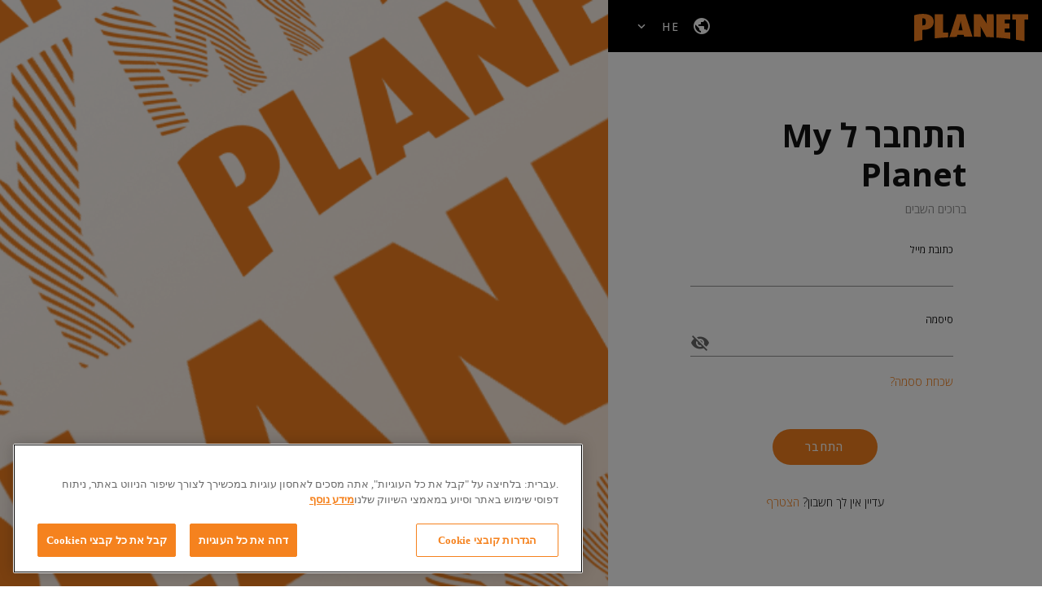

--- FILE ---
content_type: text/html; charset=utf-8
request_url: https://myaccount.planetcinema.co.il/login?returnToken=eyJhbGciOiJIUzI1NiJ9.eyJwIjp7InR5cGUiOiJwYWdlIiwidXJsIjoiL2ZpbG1zL2dvZHppbGxhLXgta29uZy10aGUtbmV3LWVtcGlyZS82MjcyczJyIn19.e8JvLq2EaZlOTKfVmBjBWphwygsIlGQUI27U0BpUnKs
body_size: 20226
content:
<!doctype html>
<html data-n-head-ssr lang="he" data-n-head="%7B%22lang%22:%7B%22ssr%22:%22he%22%7D%7D">
  <head >
    <meta data-n-head="ssr" charset="utf-8"><meta data-n-head="ssr" name="viewport" content="width=device-width, initial-scale=1"><meta data-n-head="ssr" data-hid="description" name="description" content=""><meta data-n-head="ssr" data-hid="sentry-trace" name="sentry-trace" content="62085b24aa3042d59952721cb5d7a045-9d24b4147139e293-0"><meta data-n-head="ssr" data-hid="sentry-baggage" name="baggage" content="sentry-environment=production,sentry-public_key=edc51e5276b4d9ccde89d2452faeec93,sentry-trace_id=62085b24aa3042d59952721cb5d7a045,sentry-sample_rate=1,sentry-sampled=false"><title>החשבון שלי בפלאנט</title><link data-n-head="ssr" rel="icon" type="image/x-icon" href="/static/favicon.png"><link data-n-head="ssr" rel="apple-touch-icon" type="image/png" sizes="180x180" href="/static/apple-touch-icon.png"><link data-n-head="ssr" rel="apple-touch-icon" type="image/png" sizes="32x32" href="/static/favicon-32x32.png"><link data-n-head="ssr" rel="apple-touch-icon" type="image/png" sizes="16x16" href="/static/favicon-16x16.png"><link data-n-head="ssr" rel="stylesheet" href="/static/css/fonts.css"><link data-n-head="ssr" rel="stylesheet" href="/static/css/materialdesignicons.min.css"><link data-n-head="ssr" rel="stylesheet" type="text/css" href="https://fonts.googleapis.com/css?family=Roboto:100,300,400,500,700,900&amp;display=swap"><style data-n-head="vuetify" type="text/css" id="vuetify-theme-stylesheet" nonce="undefined">.v-application a { color: #f5821e; }
.v-application .primary {
  background-color: #f5821e !important;
  border-color: #f5821e !important;
}
.v-application .primary--text {
  color: #f5821e !important;
  caret-color: #f5821e !important;
}
.v-application .primary.lighten-5 {
  background-color: #ffffa8 !important;
  border-color: #ffffa8 !important;
}
.v-application .primary--text.text--lighten-5 {
  color: #ffffa8 !important;
  caret-color: #ffffa8 !important;
}
.v-application .primary.lighten-4 {
  background-color: #fff18c !important;
  border-color: #fff18c !important;
}
.v-application .primary--text.text--lighten-4 {
  color: #fff18c !important;
  caret-color: #fff18c !important;
}
.v-application .primary.lighten-3 {
  background-color: #ffd471 !important;
  border-color: #ffd471 !important;
}
.v-application .primary--text.text--lighten-3 {
  color: #ffd471 !important;
  caret-color: #ffd471 !important;
}
.v-application .primary.lighten-2 {
  background-color: #ffb856 !important;
  border-color: #ffb856 !important;
}
.v-application .primary--text.text--lighten-2 {
  color: #ffb856 !important;
  caret-color: #ffb856 !important;
}
.v-application .primary.lighten-1 {
  background-color: #ff9d3b !important;
  border-color: #ff9d3b !important;
}
.v-application .primary--text.text--lighten-1 {
  color: #ff9d3b !important;
  caret-color: #ff9d3b !important;
}
.v-application .primary.darken-1 {
  background-color: #d56800 !important;
  border-color: #d56800 !important;
}
.v-application .primary--text.text--darken-1 {
  color: #d56800 !important;
  caret-color: #d56800 !important;
}
.v-application .primary.darken-2 {
  background-color: #b64f00 !important;
  border-color: #b64f00 !important;
}
.v-application .primary--text.text--darken-2 {
  color: #b64f00 !important;
  caret-color: #b64f00 !important;
}
.v-application .primary.darken-3 {
  background-color: #973500 !important;
  border-color: #973500 !important;
}
.v-application .primary--text.text--darken-3 {
  color: #973500 !important;
  caret-color: #973500 !important;
}
.v-application .primary.darken-4 {
  background-color: #7a1b00 !important;
  border-color: #7a1b00 !important;
}
.v-application .primary--text.text--darken-4 {
  color: #7a1b00 !important;
  caret-color: #7a1b00 !important;
}
.v-application .secondary {
  background-color: #f5821e !important;
  border-color: #f5821e !important;
}
.v-application .secondary--text {
  color: #f5821e !important;
  caret-color: #f5821e !important;
}
.v-application .secondary.lighten-5 {
  background-color: #ffffa8 !important;
  border-color: #ffffa8 !important;
}
.v-application .secondary--text.text--lighten-5 {
  color: #ffffa8 !important;
  caret-color: #ffffa8 !important;
}
.v-application .secondary.lighten-4 {
  background-color: #fff18c !important;
  border-color: #fff18c !important;
}
.v-application .secondary--text.text--lighten-4 {
  color: #fff18c !important;
  caret-color: #fff18c !important;
}
.v-application .secondary.lighten-3 {
  background-color: #ffd471 !important;
  border-color: #ffd471 !important;
}
.v-application .secondary--text.text--lighten-3 {
  color: #ffd471 !important;
  caret-color: #ffd471 !important;
}
.v-application .secondary.lighten-2 {
  background-color: #ffb856 !important;
  border-color: #ffb856 !important;
}
.v-application .secondary--text.text--lighten-2 {
  color: #ffb856 !important;
  caret-color: #ffb856 !important;
}
.v-application .secondary.lighten-1 {
  background-color: #ff9d3b !important;
  border-color: #ff9d3b !important;
}
.v-application .secondary--text.text--lighten-1 {
  color: #ff9d3b !important;
  caret-color: #ff9d3b !important;
}
.v-application .secondary.darken-1 {
  background-color: #d56800 !important;
  border-color: #d56800 !important;
}
.v-application .secondary--text.text--darken-1 {
  color: #d56800 !important;
  caret-color: #d56800 !important;
}
.v-application .secondary.darken-2 {
  background-color: #b64f00 !important;
  border-color: #b64f00 !important;
}
.v-application .secondary--text.text--darken-2 {
  color: #b64f00 !important;
  caret-color: #b64f00 !important;
}
.v-application .secondary.darken-3 {
  background-color: #973500 !important;
  border-color: #973500 !important;
}
.v-application .secondary--text.text--darken-3 {
  color: #973500 !important;
  caret-color: #973500 !important;
}
.v-application .secondary.darken-4 {
  background-color: #7a1b00 !important;
  border-color: #7a1b00 !important;
}
.v-application .secondary--text.text--darken-4 {
  color: #7a1b00 !important;
  caret-color: #7a1b00 !important;
}
.v-application .accent {
  background-color: #d1d1d1 !important;
  border-color: #d1d1d1 !important;
}
.v-application .accent--text {
  color: #d1d1d1 !important;
  caret-color: #d1d1d1 !important;
}
.v-application .accent.lighten-5 {
  background-color: #ffffff !important;
  border-color: #ffffff !important;
}
.v-application .accent--text.text--lighten-5 {
  color: #ffffff !important;
  caret-color: #ffffff !important;
}
.v-application .accent.lighten-4 {
  background-color: #ffffff !important;
  border-color: #ffffff !important;
}
.v-application .accent--text.text--lighten-4 {
  color: #ffffff !important;
  caret-color: #ffffff !important;
}
.v-application .accent.lighten-3 {
  background-color: #ffffff !important;
  border-color: #ffffff !important;
}
.v-application .accent--text.text--lighten-3 {
  color: #ffffff !important;
  caret-color: #ffffff !important;
}
.v-application .accent.lighten-2 {
  background-color: #ffffff !important;
  border-color: #ffffff !important;
}
.v-application .accent--text.text--lighten-2 {
  color: #ffffff !important;
  caret-color: #ffffff !important;
}
.v-application .accent.lighten-1 {
  background-color: #ededed !important;
  border-color: #ededed !important;
}
.v-application .accent--text.text--lighten-1 {
  color: #ededed !important;
  caret-color: #ededed !important;
}
.v-application .accent.darken-1 {
  background-color: #b5b5b5 !important;
  border-color: #b5b5b5 !important;
}
.v-application .accent--text.text--darken-1 {
  color: #b5b5b5 !important;
  caret-color: #b5b5b5 !important;
}
.v-application .accent.darken-2 {
  background-color: #9b9b9b !important;
  border-color: #9b9b9b !important;
}
.v-application .accent--text.text--darken-2 {
  color: #9b9b9b !important;
  caret-color: #9b9b9b !important;
}
.v-application .accent.darken-3 {
  background-color: #818181 !important;
  border-color: #818181 !important;
}
.v-application .accent--text.text--darken-3 {
  color: #818181 !important;
  caret-color: #818181 !important;
}
.v-application .accent.darken-4 {
  background-color: #686868 !important;
  border-color: #686868 !important;
}
.v-application .accent--text.text--darken-4 {
  color: #686868 !important;
  caret-color: #686868 !important;
}
.v-application .error {
  background-color: #f44336 !important;
  border-color: #f44336 !important;
}
.v-application .error--text {
  color: #f44336 !important;
  caret-color: #f44336 !important;
}
.v-application .error.lighten-5 {
  background-color: #ffd6b5 !important;
  border-color: #ffd6b5 !important;
}
.v-application .error--text.text--lighten-5 {
  color: #ffd6b5 !important;
  caret-color: #ffd6b5 !important;
}
.v-application .error.lighten-4 {
  background-color: #ffb89a !important;
  border-color: #ffb89a !important;
}
.v-application .error--text.text--lighten-4 {
  color: #ffb89a !important;
  caret-color: #ffb89a !important;
}
.v-application .error.lighten-3 {
  background-color: #ff9b80 !important;
  border-color: #ff9b80 !important;
}
.v-application .error--text.text--lighten-3 {
  color: #ff9b80 !important;
  caret-color: #ff9b80 !important;
}
.v-application .error.lighten-2 {
  background-color: #ff7e66 !important;
  border-color: #ff7e66 !important;
}
.v-application .error--text.text--lighten-2 {
  color: #ff7e66 !important;
  caret-color: #ff7e66 !important;
}
.v-application .error.lighten-1 {
  background-color: #ff614e !important;
  border-color: #ff614e !important;
}
.v-application .error--text.text--lighten-1 {
  color: #ff614e !important;
  caret-color: #ff614e !important;
}
.v-application .error.darken-1 {
  background-color: #d31f1f !important;
  border-color: #d31f1f !important;
}
.v-application .error--text.text--darken-1 {
  color: #d31f1f !important;
  caret-color: #d31f1f !important;
}
.v-application .error.darken-2 {
  background-color: #b30008 !important;
  border-color: #b30008 !important;
}
.v-application .error--text.text--darken-2 {
  color: #b30008 !important;
  caret-color: #b30008 !important;
}
.v-application .error.darken-3 {
  background-color: #940000 !important;
  border-color: #940000 !important;
}
.v-application .error--text.text--darken-3 {
  color: #940000 !important;
  caret-color: #940000 !important;
}
.v-application .error.darken-4 {
  background-color: #760000 !important;
  border-color: #760000 !important;
}
.v-application .error--text.text--darken-4 {
  color: #760000 !important;
  caret-color: #760000 !important;
}
.v-application .info {
  background-color: #2196f3 !important;
  border-color: #2196f3 !important;
}
.v-application .info--text {
  color: #2196f3 !important;
  caret-color: #2196f3 !important;
}
.v-application .info.lighten-5 {
  background-color: #d4ffff !important;
  border-color: #d4ffff !important;
}
.v-application .info--text.text--lighten-5 {
  color: #d4ffff !important;
  caret-color: #d4ffff !important;
}
.v-application .info.lighten-4 {
  background-color: #b5ffff !important;
  border-color: #b5ffff !important;
}
.v-application .info--text.text--lighten-4 {
  color: #b5ffff !important;
  caret-color: #b5ffff !important;
}
.v-application .info.lighten-3 {
  background-color: #95e8ff !important;
  border-color: #95e8ff !important;
}
.v-application .info--text.text--lighten-3 {
  color: #95e8ff !important;
  caret-color: #95e8ff !important;
}
.v-application .info.lighten-2 {
  background-color: #75ccff !important;
  border-color: #75ccff !important;
}
.v-application .info--text.text--lighten-2 {
  color: #75ccff !important;
  caret-color: #75ccff !important;
}
.v-application .info.lighten-1 {
  background-color: #51b0ff !important;
  border-color: #51b0ff !important;
}
.v-application .info--text.text--lighten-1 {
  color: #51b0ff !important;
  caret-color: #51b0ff !important;
}
.v-application .info.darken-1 {
  background-color: #007cd6 !important;
  border-color: #007cd6 !important;
}
.v-application .info--text.text--darken-1 {
  color: #007cd6 !important;
  caret-color: #007cd6 !important;
}
.v-application .info.darken-2 {
  background-color: #0064ba !important;
  border-color: #0064ba !important;
}
.v-application .info--text.text--darken-2 {
  color: #0064ba !important;
  caret-color: #0064ba !important;
}
.v-application .info.darken-3 {
  background-color: #004d9f !important;
  border-color: #004d9f !important;
}
.v-application .info--text.text--darken-3 {
  color: #004d9f !important;
  caret-color: #004d9f !important;
}
.v-application .info.darken-4 {
  background-color: #003784 !important;
  border-color: #003784 !important;
}
.v-application .info--text.text--darken-4 {
  color: #003784 !important;
  caret-color: #003784 !important;
}
.v-application .success {
  background-color: #4caf50 !important;
  border-color: #4caf50 !important;
}
.v-application .success--text {
  color: #4caf50 !important;
  caret-color: #4caf50 !important;
}
.v-application .success.lighten-5 {
  background-color: #dcffd6 !important;
  border-color: #dcffd6 !important;
}
.v-application .success--text.text--lighten-5 {
  color: #dcffd6 !important;
  caret-color: #dcffd6 !important;
}
.v-application .success.lighten-4 {
  background-color: #beffba !important;
  border-color: #beffba !important;
}
.v-application .success--text.text--lighten-4 {
  color: #beffba !important;
  caret-color: #beffba !important;
}
.v-application .success.lighten-3 {
  background-color: #a2ff9e !important;
  border-color: #a2ff9e !important;
}
.v-application .success--text.text--lighten-3 {
  color: #a2ff9e !important;
  caret-color: #a2ff9e !important;
}
.v-application .success.lighten-2 {
  background-color: #85e783 !important;
  border-color: #85e783 !important;
}
.v-application .success--text.text--lighten-2 {
  color: #85e783 !important;
  caret-color: #85e783 !important;
}
.v-application .success.lighten-1 {
  background-color: #69cb69 !important;
  border-color: #69cb69 !important;
}
.v-application .success--text.text--lighten-1 {
  color: #69cb69 !important;
  caret-color: #69cb69 !important;
}
.v-application .success.darken-1 {
  background-color: #2d9437 !important;
  border-color: #2d9437 !important;
}
.v-application .success--text.text--darken-1 {
  color: #2d9437 !important;
  caret-color: #2d9437 !important;
}
.v-application .success.darken-2 {
  background-color: #00791e !important;
  border-color: #00791e !important;
}
.v-application .success--text.text--darken-2 {
  color: #00791e !important;
  caret-color: #00791e !important;
}
.v-application .success.darken-3 {
  background-color: #006000 !important;
  border-color: #006000 !important;
}
.v-application .success--text.text--darken-3 {
  color: #006000 !important;
  caret-color: #006000 !important;
}
.v-application .success.darken-4 {
  background-color: #004700 !important;
  border-color: #004700 !important;
}
.v-application .success--text.text--darken-4 {
  color: #004700 !important;
  caret-color: #004700 !important;
}
.v-application .warning {
  background-color: #ffc107 !important;
  border-color: #ffc107 !important;
}
.v-application .warning--text {
  color: #ffc107 !important;
  caret-color: #ffc107 !important;
}
.v-application .warning.lighten-5 {
  background-color: #ffffae !important;
  border-color: #ffffae !important;
}
.v-application .warning--text.text--lighten-5 {
  color: #ffffae !important;
  caret-color: #ffffae !important;
}
.v-application .warning.lighten-4 {
  background-color: #ffff91 !important;
  border-color: #ffff91 !important;
}
.v-application .warning--text.text--lighten-4 {
  color: #ffff91 !important;
  caret-color: #ffff91 !important;
}
.v-application .warning.lighten-3 {
  background-color: #ffff74 !important;
  border-color: #ffff74 !important;
}
.v-application .warning--text.text--lighten-3 {
  color: #ffff74 !important;
  caret-color: #ffff74 !important;
}
.v-application .warning.lighten-2 {
  background-color: #fff956 !important;
  border-color: #fff956 !important;
}
.v-application .warning--text.text--lighten-2 {
  color: #fff956 !important;
  caret-color: #fff956 !important;
}
.v-application .warning.lighten-1 {
  background-color: #ffdd37 !important;
  border-color: #ffdd37 !important;
}
.v-application .warning--text.text--lighten-1 {
  color: #ffdd37 !important;
  caret-color: #ffdd37 !important;
}
.v-application .warning.darken-1 {
  background-color: #e0a600 !important;
  border-color: #e0a600 !important;
}
.v-application .warning--text.text--darken-1 {
  color: #e0a600 !important;
  caret-color: #e0a600 !important;
}
.v-application .warning.darken-2 {
  background-color: #c18c00 !important;
  border-color: #c18c00 !important;
}
.v-application .warning--text.text--darken-2 {
  color: #c18c00 !important;
  caret-color: #c18c00 !important;
}
.v-application .warning.darken-3 {
  background-color: #a27300 !important;
  border-color: #a27300 !important;
}
.v-application .warning--text.text--darken-3 {
  color: #a27300 !important;
  caret-color: #a27300 !important;
}
.v-application .warning.darken-4 {
  background-color: #855a00 !important;
  border-color: #855a00 !important;
}
.v-application .warning--text.text--darken-4 {
  color: #855a00 !important;
  caret-color: #855a00 !important;
}
.v-application .brand {
  background-color: #f5821e !important;
  border-color: #f5821e !important;
}
.v-application .brand--text {
  color: #f5821e !important;
  caret-color: #f5821e !important;
}
.v-application .brand.lighten-5 {
  background-color: #ffffa8 !important;
  border-color: #ffffa8 !important;
}
.v-application .brand--text.text--lighten-5 {
  color: #ffffa8 !important;
  caret-color: #ffffa8 !important;
}
.v-application .brand.lighten-4 {
  background-color: #fff18c !important;
  border-color: #fff18c !important;
}
.v-application .brand--text.text--lighten-4 {
  color: #fff18c !important;
  caret-color: #fff18c !important;
}
.v-application .brand.lighten-3 {
  background-color: #ffd471 !important;
  border-color: #ffd471 !important;
}
.v-application .brand--text.text--lighten-3 {
  color: #ffd471 !important;
  caret-color: #ffd471 !important;
}
.v-application .brand.lighten-2 {
  background-color: #ffb856 !important;
  border-color: #ffb856 !important;
}
.v-application .brand--text.text--lighten-2 {
  color: #ffb856 !important;
  caret-color: #ffb856 !important;
}
.v-application .brand.lighten-1 {
  background-color: #ff9d3b !important;
  border-color: #ff9d3b !important;
}
.v-application .brand--text.text--lighten-1 {
  color: #ff9d3b !important;
  caret-color: #ff9d3b !important;
}
.v-application .brand.darken-1 {
  background-color: #d56800 !important;
  border-color: #d56800 !important;
}
.v-application .brand--text.text--darken-1 {
  color: #d56800 !important;
  caret-color: #d56800 !important;
}
.v-application .brand.darken-2 {
  background-color: #b64f00 !important;
  border-color: #b64f00 !important;
}
.v-application .brand--text.text--darken-2 {
  color: #b64f00 !important;
  caret-color: #b64f00 !important;
}
.v-application .brand.darken-3 {
  background-color: #973500 !important;
  border-color: #973500 !important;
}
.v-application .brand--text.text--darken-3 {
  color: #973500 !important;
  caret-color: #973500 !important;
}
.v-application .brand.darken-4 {
  background-color: #7a1b00 !important;
  border-color: #7a1b00 !important;
}
.v-application .brand--text.text--darken-4 {
  color: #7a1b00 !important;
  caret-color: #7a1b00 !important;
}
.v-application .featured {
  background-color: #f5821e !important;
  border-color: #f5821e !important;
}
.v-application .featured--text {
  color: #f5821e !important;
  caret-color: #f5821e !important;
}
.v-application .featured.lighten-5 {
  background-color: #ffffa8 !important;
  border-color: #ffffa8 !important;
}
.v-application .featured--text.text--lighten-5 {
  color: #ffffa8 !important;
  caret-color: #ffffa8 !important;
}
.v-application .featured.lighten-4 {
  background-color: #fff18c !important;
  border-color: #fff18c !important;
}
.v-application .featured--text.text--lighten-4 {
  color: #fff18c !important;
  caret-color: #fff18c !important;
}
.v-application .featured.lighten-3 {
  background-color: #ffd471 !important;
  border-color: #ffd471 !important;
}
.v-application .featured--text.text--lighten-3 {
  color: #ffd471 !important;
  caret-color: #ffd471 !important;
}
.v-application .featured.lighten-2 {
  background-color: #ffb856 !important;
  border-color: #ffb856 !important;
}
.v-application .featured--text.text--lighten-2 {
  color: #ffb856 !important;
  caret-color: #ffb856 !important;
}
.v-application .featured.lighten-1 {
  background-color: #ff9d3b !important;
  border-color: #ff9d3b !important;
}
.v-application .featured--text.text--lighten-1 {
  color: #ff9d3b !important;
  caret-color: #ff9d3b !important;
}
.v-application .featured.darken-1 {
  background-color: #d56800 !important;
  border-color: #d56800 !important;
}
.v-application .featured--text.text--darken-1 {
  color: #d56800 !important;
  caret-color: #d56800 !important;
}
.v-application .featured.darken-2 {
  background-color: #b64f00 !important;
  border-color: #b64f00 !important;
}
.v-application .featured--text.text--darken-2 {
  color: #b64f00 !important;
  caret-color: #b64f00 !important;
}
.v-application .featured.darken-3 {
  background-color: #973500 !important;
  border-color: #973500 !important;
}
.v-application .featured--text.text--darken-3 {
  color: #973500 !important;
  caret-color: #973500 !important;
}
.v-application .featured.darken-4 {
  background-color: #7a1b00 !important;
  border-color: #7a1b00 !important;
}
.v-application .featured--text.text--darken-4 {
  color: #7a1b00 !important;
  caret-color: #7a1b00 !important;
}
.v-application .navigation {
  background-color: #000000 !important;
  border-color: #000000 !important;
}
.v-application .navigation--text {
  color: #000000 !important;
  caret-color: #000000 !important;
}
.v-application .navigation.lighten-5 {
  background-color: #777777 !important;
  border-color: #777777 !important;
}
.v-application .navigation--text.text--lighten-5 {
  color: #777777 !important;
  caret-color: #777777 !important;
}
.v-application .navigation.lighten-4 {
  background-color: #5e5e5e !important;
  border-color: #5e5e5e !important;
}
.v-application .navigation--text.text--lighten-4 {
  color: #5e5e5e !important;
  caret-color: #5e5e5e !important;
}
.v-application .navigation.lighten-3 {
  background-color: #474747 !important;
  border-color: #474747 !important;
}
.v-application .navigation--text.text--lighten-3 {
  color: #474747 !important;
  caret-color: #474747 !important;
}
.v-application .navigation.lighten-2 {
  background-color: #303030 !important;
  border-color: #303030 !important;
}
.v-application .navigation--text.text--lighten-2 {
  color: #303030 !important;
  caret-color: #303030 !important;
}
.v-application .navigation.lighten-1 {
  background-color: #1b1b1b !important;
  border-color: #1b1b1b !important;
}
.v-application .navigation--text.text--lighten-1 {
  color: #1b1b1b !important;
  caret-color: #1b1b1b !important;
}
.v-application .navigation.darken-1 {
  background-color: #000000 !important;
  border-color: #000000 !important;
}
.v-application .navigation--text.text--darken-1 {
  color: #000000 !important;
  caret-color: #000000 !important;
}
.v-application .navigation.darken-2 {
  background-color: #000000 !important;
  border-color: #000000 !important;
}
.v-application .navigation--text.text--darken-2 {
  color: #000000 !important;
  caret-color: #000000 !important;
}
.v-application .navigation.darken-3 {
  background-color: #000000 !important;
  border-color: #000000 !important;
}
.v-application .navigation--text.text--darken-3 {
  color: #000000 !important;
  caret-color: #000000 !important;
}
.v-application .navigation.darken-4 {
  background-color: #000000 !important;
  border-color: #000000 !important;
}
.v-application .navigation--text.text--darken-4 {
  color: #000000 !important;
  caret-color: #000000 !important;
}
.v-application .background {
  background-color: #ffffff !important;
  border-color: #ffffff !important;
}
.v-application .background--text {
  color: #ffffff !important;
  caret-color: #ffffff !important;
}
.v-application .background.lighten-5 {
  background-color: #ffffff !important;
  border-color: #ffffff !important;
}
.v-application .background--text.text--lighten-5 {
  color: #ffffff !important;
  caret-color: #ffffff !important;
}
.v-application .background.lighten-4 {
  background-color: #ffffff !important;
  border-color: #ffffff !important;
}
.v-application .background--text.text--lighten-4 {
  color: #ffffff !important;
  caret-color: #ffffff !important;
}
.v-application .background.lighten-3 {
  background-color: #ffffff !important;
  border-color: #ffffff !important;
}
.v-application .background--text.text--lighten-3 {
  color: #ffffff !important;
  caret-color: #ffffff !important;
}
.v-application .background.lighten-2 {
  background-color: #ffffff !important;
  border-color: #ffffff !important;
}
.v-application .background--text.text--lighten-2 {
  color: #ffffff !important;
  caret-color: #ffffff !important;
}
.v-application .background.lighten-1 {
  background-color: #ffffff !important;
  border-color: #ffffff !important;
}
.v-application .background--text.text--lighten-1 {
  color: #ffffff !important;
  caret-color: #ffffff !important;
}
.v-application .background.darken-1 {
  background-color: #e2e2e2 !important;
  border-color: #e2e2e2 !important;
}
.v-application .background--text.text--darken-1 {
  color: #e2e2e2 !important;
  caret-color: #e2e2e2 !important;
}
.v-application .background.darken-2 {
  background-color: #c6c6c6 !important;
  border-color: #c6c6c6 !important;
}
.v-application .background--text.text--darken-2 {
  color: #c6c6c6 !important;
  caret-color: #c6c6c6 !important;
}
.v-application .background.darken-3 {
  background-color: #ababab !important;
  border-color: #ababab !important;
}
.v-application .background--text.text--darken-3 {
  color: #ababab !important;
  caret-color: #ababab !important;
}
.v-application .background.darken-4 {
  background-color: #919191 !important;
  border-color: #919191 !important;
}
.v-application .background--text.text--darken-4 {
  color: #919191 !important;
  caret-color: #919191 !important;
}
.v-application .componentBackground {
  background-color: #ffffff !important;
  border-color: #ffffff !important;
}
.v-application .componentBackground--text {
  color: #ffffff !important;
  caret-color: #ffffff !important;
}
.v-application .componentBackground.lighten-5 {
  background-color: #ffffff !important;
  border-color: #ffffff !important;
}
.v-application .componentBackground--text.text--lighten-5 {
  color: #ffffff !important;
  caret-color: #ffffff !important;
}
.v-application .componentBackground.lighten-4 {
  background-color: #ffffff !important;
  border-color: #ffffff !important;
}
.v-application .componentBackground--text.text--lighten-4 {
  color: #ffffff !important;
  caret-color: #ffffff !important;
}
.v-application .componentBackground.lighten-3 {
  background-color: #ffffff !important;
  border-color: #ffffff !important;
}
.v-application .componentBackground--text.text--lighten-3 {
  color: #ffffff !important;
  caret-color: #ffffff !important;
}
.v-application .componentBackground.lighten-2 {
  background-color: #ffffff !important;
  border-color: #ffffff !important;
}
.v-application .componentBackground--text.text--lighten-2 {
  color: #ffffff !important;
  caret-color: #ffffff !important;
}
.v-application .componentBackground.lighten-1 {
  background-color: #ffffff !important;
  border-color: #ffffff !important;
}
.v-application .componentBackground--text.text--lighten-1 {
  color: #ffffff !important;
  caret-color: #ffffff !important;
}
.v-application .componentBackground.darken-1 {
  background-color: #e2e2e2 !important;
  border-color: #e2e2e2 !important;
}
.v-application .componentBackground--text.text--darken-1 {
  color: #e2e2e2 !important;
  caret-color: #e2e2e2 !important;
}
.v-application .componentBackground.darken-2 {
  background-color: #c6c6c6 !important;
  border-color: #c6c6c6 !important;
}
.v-application .componentBackground--text.text--darken-2 {
  color: #c6c6c6 !important;
  caret-color: #c6c6c6 !important;
}
.v-application .componentBackground.darken-3 {
  background-color: #ababab !important;
  border-color: #ababab !important;
}
.v-application .componentBackground--text.text--darken-3 {
  color: #ababab !important;
  caret-color: #ababab !important;
}
.v-application .componentBackground.darken-4 {
  background-color: #919191 !important;
  border-color: #919191 !important;
}
.v-application .componentBackground--text.text--darken-4 {
  color: #919191 !important;
  caret-color: #919191 !important;
}
.v-application .text {
  background-color: #000000 !important;
  border-color: #000000 !important;
}
.v-application .text--text {
  color: #000000 !important;
  caret-color: #000000 !important;
}
.v-application .text.lighten-5 {
  background-color: #777777 !important;
  border-color: #777777 !important;
}
.v-application .text--text.text--lighten-5 {
  color: #777777 !important;
  caret-color: #777777 !important;
}
.v-application .text.lighten-4 {
  background-color: #5e5e5e !important;
  border-color: #5e5e5e !important;
}
.v-application .text--text.text--lighten-4 {
  color: #5e5e5e !important;
  caret-color: #5e5e5e !important;
}
.v-application .text.lighten-3 {
  background-color: #474747 !important;
  border-color: #474747 !important;
}
.v-application .text--text.text--lighten-3 {
  color: #474747 !important;
  caret-color: #474747 !important;
}
.v-application .text.lighten-2 {
  background-color: #303030 !important;
  border-color: #303030 !important;
}
.v-application .text--text.text--lighten-2 {
  color: #303030 !important;
  caret-color: #303030 !important;
}
.v-application .text.lighten-1 {
  background-color: #1b1b1b !important;
  border-color: #1b1b1b !important;
}
.v-application .text--text.text--lighten-1 {
  color: #1b1b1b !important;
  caret-color: #1b1b1b !important;
}
.v-application .text.darken-1 {
  background-color: #000000 !important;
  border-color: #000000 !important;
}
.v-application .text--text.text--darken-1 {
  color: #000000 !important;
  caret-color: #000000 !important;
}
.v-application .text.darken-2 {
  background-color: #000000 !important;
  border-color: #000000 !important;
}
.v-application .text--text.text--darken-2 {
  color: #000000 !important;
  caret-color: #000000 !important;
}
.v-application .text.darken-3 {
  background-color: #000000 !important;
  border-color: #000000 !important;
}
.v-application .text--text.text--darken-3 {
  color: #000000 !important;
  caret-color: #000000 !important;
}
.v-application .text.darken-4 {
  background-color: #000000 !important;
  border-color: #000000 !important;
}
.v-application .text--text.text--darken-4 {
  color: #000000 !important;
  caret-color: #000000 !important;
}
.v-application .darkMode {
  background-color: #555555 !important;
  border-color: #555555 !important;
}
.v-application .darkMode--text {
  color: #555555 !important;
  caret-color: #555555 !important;
}
.v-application .darkMode.lighten-5 {
  background-color: #d7d7d7 !important;
  border-color: #d7d7d7 !important;
}
.v-application .darkMode--text.text--lighten-5 {
  color: #d7d7d7 !important;
  caret-color: #d7d7d7 !important;
}
.v-application .darkMode.lighten-4 {
  background-color: #bcbcbc !important;
  border-color: #bcbcbc !important;
}
.v-application .darkMode--text.text--lighten-4 {
  color: #bcbcbc !important;
  caret-color: #bcbcbc !important;
}
.v-application .darkMode.lighten-3 {
  background-color: #a1a1a1 !important;
  border-color: #a1a1a1 !important;
}
.v-application .darkMode--text.text--lighten-3 {
  color: #a1a1a1 !important;
  caret-color: #a1a1a1 !important;
}
.v-application .darkMode.lighten-2 {
  background-color: #878787 !important;
  border-color: #878787 !important;
}
.v-application .darkMode--text.text--lighten-2 {
  color: #878787 !important;
  caret-color: #878787 !important;
}
.v-application .darkMode.lighten-1 {
  background-color: #6d6d6d !important;
  border-color: #6d6d6d !important;
}
.v-application .darkMode--text.text--lighten-1 {
  color: #6d6d6d !important;
  caret-color: #6d6d6d !important;
}
.v-application .darkMode.darken-1 {
  background-color: #3e3e3e !important;
  border-color: #3e3e3e !important;
}
.v-application .darkMode--text.text--darken-1 {
  color: #3e3e3e !important;
  caret-color: #3e3e3e !important;
}
.v-application .darkMode.darken-2 {
  background-color: #282828 !important;
  border-color: #282828 !important;
}
.v-application .darkMode--text.text--darken-2 {
  color: #282828 !important;
  caret-color: #282828 !important;
}
.v-application .darkMode.darken-3 {
  background-color: #141414 !important;
  border-color: #141414 !important;
}
.v-application .darkMode--text.text--darken-3 {
  color: #141414 !important;
  caret-color: #141414 !important;
}
.v-application .darkMode.darken-4 {
  background-color: #000000 !important;
  border-color: #000000 !important;
}
.v-application .darkMode--text.text--darken-4 {
  color: #000000 !important;
  caret-color: #000000 !important;
}
.v-application .lightMode {
  background-color: #e0e0e0 !important;
  border-color: #e0e0e0 !important;
}
.v-application .lightMode--text {
  color: #e0e0e0 !important;
  caret-color: #e0e0e0 !important;
}
.v-application .lightMode.lighten-5 {
  background-color: #ffffff !important;
  border-color: #ffffff !important;
}
.v-application .lightMode--text.text--lighten-5 {
  color: #ffffff !important;
  caret-color: #ffffff !important;
}
.v-application .lightMode.lighten-4 {
  background-color: #ffffff !important;
  border-color: #ffffff !important;
}
.v-application .lightMode--text.text--lighten-4 {
  color: #ffffff !important;
  caret-color: #ffffff !important;
}
.v-application .lightMode.lighten-3 {
  background-color: #ffffff !important;
  border-color: #ffffff !important;
}
.v-application .lightMode--text.text--lighten-3 {
  color: #ffffff !important;
  caret-color: #ffffff !important;
}
.v-application .lightMode.lighten-2 {
  background-color: #ffffff !important;
  border-color: #ffffff !important;
}
.v-application .lightMode--text.text--lighten-2 {
  color: #ffffff !important;
  caret-color: #ffffff !important;
}
.v-application .lightMode.lighten-1 {
  background-color: #fdfdfd !important;
  border-color: #fdfdfd !important;
}
.v-application .lightMode--text.text--lighten-1 {
  color: #fdfdfd !important;
  caret-color: #fdfdfd !important;
}
.v-application .lightMode.darken-1 {
  background-color: #c4c4c4 !important;
  border-color: #c4c4c4 !important;
}
.v-application .lightMode--text.text--darken-1 {
  color: #c4c4c4 !important;
  caret-color: #c4c4c4 !important;
}
.v-application .lightMode.darken-2 {
  background-color: #a9a9a9 !important;
  border-color: #a9a9a9 !important;
}
.v-application .lightMode--text.text--darken-2 {
  color: #a9a9a9 !important;
  caret-color: #a9a9a9 !important;
}
.v-application .lightMode.darken-3 {
  background-color: #8e8e8e !important;
  border-color: #8e8e8e !important;
}
.v-application .lightMode--text.text--darken-3 {
  color: #8e8e8e !important;
  caret-color: #8e8e8e !important;
}
.v-application .lightMode.darken-4 {
  background-color: #757575 !important;
  border-color: #757575 !important;
}
.v-application .lightMode--text.text--darken-4 {
  color: #757575 !important;
  caret-color: #757575 !important;
}</style><script data-n-head="ssr" src="https://challenges.cloudflare.com/turnstile/v0/api.js"></script><script data-n-head="ssr" data-hid="gtm-script">window['dataLayer']=[];if(!window._gtm_init){window._gtm_init=1;(function(w,n,d,m,e,p){w[d]=(w[d]==1||n[d]=='yes'||n[d]==1||n[m]==1||(w[e]&&w[e][p]&&w[e][p]()))?1:0})(window,navigator,'doNotTrack','msDoNotTrack','external','msTrackingProtectionEnabled');(function(w,d,s,l,x,y){w[x]={};w._gtm_inject=function(i){if(w.doNotTrack||w[x][i])return;w[x][i]=1;w[l]=w[l]||[];w[l].push({'gtm.start':new Date().getTime(),event:'gtm.js'});var f=d.getElementsByTagName(s)[0],j=d.createElement(s);j.async=true;j.src='https://www.googletagmanager.com/gtm.js?id='+i;f.parentNode.insertBefore(j,f);}})(window,document,'script','dataLayer','_gtm_ids','_gtm_inject')};["GTM-NWJ8HDP"].forEach(function(i){window._gtm_inject(i)})</script><link rel="preload" href="/_nuxt/32d240c.js" as="script"><link rel="preload" href="/_nuxt/0d072c7.js" as="script"><link rel="preload" href="/_nuxt/css/2ee622d.css" as="style"><link rel="preload" href="/_nuxt/8f3b8d2.js" as="script"><link rel="preload" href="/_nuxt/css/1970089.css" as="style"><link rel="preload" href="/_nuxt/ca1dc2c.js" as="script"><link rel="stylesheet" href="/_nuxt/css/2ee622d.css"><link rel="stylesheet" href="/_nuxt/css/1970089.css">
  </head>
  <body >
    <noscript data-n-head="ssr" data-hid="gtm-noscript" data-pbody="true"><iframe src="https://www.googletagmanager.com/ns.html?id=GTM-NWJ8HDP&" height="0" width="0" style="display:none;visibility:hidden" title="gtm"></iframe><iframe src="https://www.googletagmanager.com/ns.html?id=GTM-NWJ8HDP&" height="0" width="0" style="display:none;visibility:hidden" title="gtm"></iframe></noscript><div data-server-rendered="true" id="__nuxt"><!----><div id="__layout"><div data-app="true" id="app" class="v-application v-application--is-rtl theme--light"><div class="v-application--wrap"><div data-qa="default-layout-container" class="container pa-0 d-flex flex-grow-1 container--fluid"><div data-qa="login-page-container" class="container d-flex background container--fluid pa-0" data-v-7320cca8 data-v-7320cca8><div class="row no-gutters" data-v-7320cca8 data-v-7320cca8><div no-gutters="" class="col-md-5 col-12" data-v-7320cca8 data-v-7320cca8><div class="row no-gutters" data-v-7320cca8 data-v-7320cca8><header class="v-sheet theme--dark v-toolbar v-toolbar--flat navigation" style="height:56px;" data-v-7320cca8><div class="v-toolbar__content" style="height:56px;"><a href="https://planetcinema.co.il" data-qa="logo-button" class="px-0 logo v-btn v-btn--text theme--dark v-size--large" data-v-756d25e8 data-v-7320cca8><span class="v-btn__content"><span class="group pt-2" data-v-756d25e8><img src="/static/logo.svg" alt="logo" data-v-756d25e8></span></span></a> <div class="spacer" data-v-7320cca8></div> <!----></div></header></div> <div class="row d-flex justify-center full-height mt-4 ml-4 mr-2 no-gutters" data-v-7320cca8 data-v-7320cca8><div class="col-sm-8 col-12 align-self-center" data-v-7320cca8 data-v-7320cca8><div data-qa="form-slot" class="v-sheet theme--light elevation-0 background" data-v-7320cca8><h1 class="mainTitle">התחבר ל My Planet</h1> <p class="subtitle mt-2 mb-8">ברוכים השבים</p> <div data-qa="login-form-container" class="py-0 pl-0 pr-2 col" data-v-4df1722a data-v-4df1722a><form novalidate="novalidate" class="v-form" data-v-4df1722a><div class="col col-12 vjsf-property vjsf-property-root pa-0 " data-v-4df1722a><div class="row ma-0 "><div class="col col-12 vjsf-property vjsf-property-email pa-0 pb-3 caption pr-2"><div>כתובת מייל</div><div class="v-input theme--light v-text-field"><div class="v-input__control"><div class="v-input__slot"><div class="v-text-field__slot"><label for="email" class="v-label theme--light" style="left:auto;right:0px;position:absolute;"> </label><input id="email" type="text"></div></div><div class="v-text-field__details"><div class="v-messages theme--light"><div class="v-messages__wrapper"></div></div></div></div></div></div><div class="col col-12 vjsf-property vjsf-property-password pa-0 caption pr-2"><div>סיסמה</div><div data-v-4df1722a><!----> <div class="v-input input-group--focused theme--light v-text-field"><div class="v-input__control"><div class="v-input__slot"><div class="v-text-field__slot"><label for="input-170470" class="v-label theme--light" style="left:auto;right:0px;position:absolute;"> </label><input data-qa="password-input" id="input-170470" type="password" value=""></div><div class="v-input__append-inner"><div class="v-input__icon v-input__icon--append"><button type="button" aria-label="append icon" class="v-icon notranslate v-icon--link mdi mdi-eye-off theme--light"></button></div></div></div><div class="v-text-field__details"><div class="v-messages theme--light"><div class="v-messages__wrapper"></div></div></div></div></div></div></div></div></div> <p class="text-right text-body-2 pr-2" data-v-4df1722a><a href="/reset-password" data-qa="reset-password-link" class="text-decoration-none" data-v-4df1722a>
        שכחת ססמה?
      </a></p> <p class="text-center pt-8" data-v-4df1722a><button type="submit" data-qa="login-button" class="text-center px-10 v-btn v-btn--has-bg v-btn--rounded theme--light elevation-0 v-size--large primary" data-v-4df1722a><span class="v-btn__content">
        התחבר
      </span></button></p> <p data-qa="signup-link.description" class="text-center text-body-2 pa-5" data-v-4df1722a>
      עדיין אין לך חשבון?
      <a href="/signup" data-qa="signup-link" class="text-decoration-none" data-v-4df1722a>הצטרף</a></p></form></div></div> <div class="spacer" data-v-7320cca8 data-v-7320cca8></div></div></div></div> <div data-qa="slider-slot" class="slider-container col-sm-12 col-md-7 col" data-v-7320cca8 data-v-7320cca8><div aria-label="banner-placeholder" role="img" class="v-image v-responsive theme--light" style="width:100vw;"><div class="v-image__image v-image__image--preload v-image__image--cover" style="background-image:;background-position:center center;"></div><div class="v-responsive__content"></div></div></div></div></div> <div id="captchaWidget" class="row align-center justify-center"></div></div> <div data-qa="bottom-notification-area" class="text-center"><div class="v-snack v-snack--bottom v-snack--has-background"><div class="v-snack__wrapper v-sheet theme--dark elevation-0 transparent" style="max-width:800px;display:none;"><div role="status" aria-live="polite" class="v-snack__content"><span></span></div><div class="v-snack__action "></div></div></div></div></div></div></div></div><script>window.__NUXT__=(function(a,b,c,d,e,f,g,h,i,j,k,l,m,n,o,p,q,r,s,t,u,v,w,x,y,z,A,B,C,D,E,F,G,H,I,J,K,L,M,N,O,P,Q,R,S,T,U,V,W,X,Y,Z,_,$,aa,ab,ac,ad,ae,af,ag,ah,ai,aj,ak,al,am,an,ao,ap,aq,ar,as,at,au,av,aw,ax,ay,az,aA,aB,aC,aD,aE,aF,aG,aH,aI,aJ,aK,aL,aM,aN,aO,aP,aQ,aR,aS,aT,aU,aV,aW,aX,aY,aZ,a_,a$,ba,bb,bc,bd,be,bf,bg,bh,bi,bj,bk,bl,bm,bn,bo,bp,bq,br,bs,bt,bu,bv,bw,bx,by,bz,bA,bB,bC,bD,bE,bF,bG,bH,bI,bJ,bK,bL,bM,bN,bO,bP,bQ,bR,bS,bT,bU,bV,bW,bX,bY,bZ,b_,b$,ca,cb,cc,cd,ce,cf,cg,ch,ci,cj,ck,cl,cm,cn,co,cp,cq,cr,cs,ct,cu,cv,cw,cx,cy,cz,cA,cB,cC,cD,cE,cF){F[0]=O;F[1]=aM;F[2]=aN;F[3]=P;F[4]=aO;G.required=j;G.min=al;G.max=aP;G.passwordRules=aQ;G.noSpace=w;K.type=d;K.format=f;K.title=e;K["x-slots"]=ai;K.pattern=L;K["x-class"]=M;K["x-options"]=ak;Q.before=R;S.maxLength=H;T[0]=U;V.messages={required:j,maxLength:H,pattern:w};W.before=X;Y.maxLength=H;Z[0]=U;_.messages={required:j,maxLength:H,pattern:w};ai.before=aj;ak.messages={pattern:aL,required:j};am.type=d;am.title=e;am["x-slots"]=aR;am["x-class"]=aT;am["x-display"]=an;am.errorMessages=aU;ao.type=B;ao.title=aV;ao["x-display"]=aW;ao.rules=[O];ao.errorMessage={required:j};aR.before=aS;aU.required=j;aU.error=w;bq[0]={name:aq,icon:br,title:bs};bq[1]={name:$,icon:bt,title:ar};bq[2]={name:aa,icon:bu,title:as};bq[3]={name:ab,icon:bv,title:at};bq[4]={name:bw,icon:"mdi-credit-card-multiple",title:"payment-title"};bx[0]={header:{name:$,title:ar},child:[{title:"manage-ticket"},{title:"check-booking-history"}]};bx[1]={header:{name:aa,title:as},child:[{title:"change-photo"},{title:"set-favourite-cinema"},{title:"fill-personal-data"},{title:"set-generes"}]};bx[2]={header:{name:ab,title:at},child:[{title:by},{title:"manage-linked-accounts"},{title:bz},{title:"delete-account"}]};bA[0]={name:aa,icon:bu,title:as};bA[1]={name:ab,icon:bv,title:at};bB[0]={title:bs,name:aq,icon:br};bB[1]={title:ar,name:$,icon:bt,badge:m};bD.code=au;bD.name="עברית";bD.file="he_IL.js";bD.iso=g;bD.rtl=m;bD.dir="rtl";return {layout:"default",data:[{}],fetch:{},error:b,state:{app:{freeLoginSchema:{type:c,required:[f,n],properties:{email:K,password:{"x-slots":{before:N},type:d,title:e,"x-class":y,minLength:u,maxLength:v,"x-display":z,rules:F,errorMessage:G}}},freeSignupSchema:{type:c,properties:{user:{type:c,required:[f,n,A,o,p],properties:{firstName:{"x-class":q,type:d,title:e,"x-slots":Q,"x-display":i,maxLength:k,pattern:l,errorMessage:S,rules:T,"x-options":V},lastName:{"x-class":q,type:d,title:e,"x-slots":W,"x-display":i,maxLength:k,pattern:l,errorMessage:Y,rules:Z,"x-options":_},phoneNumber:am,email:K,password:{"x-slots":{before:N},type:d,title:e,"x-class":y,minLength:u,maxLength:v,"x-display":z,rules:F,errorMessage:G},termsAccepted:ao,marketingConsent:{type:B,title:ap,"x-display":aX}}}}},premiumSignupSchema:{type:c,properties:{user:{type:c,required:[f,n,A,o,p],properties:{firstName:{"x-class":C,type:d,title:e,"x-slots":Q,"x-display":i,maxLength:k,pattern:l,errorMessage:S,rules:T,"x-options":V},lastName:{"x-class":C,type:d,title:e,"x-slots":W,"x-display":i,maxLength:k,pattern:l,errorMessage:Y,rules:Z,"x-options":_},phoneNumber:am,email:K,password:{"x-slots":{before:N},type:d,title:e,"x-class":y,minLength:u,maxLength:v,"x-display":z,rules:F,errorMessage:G},termsAccepted:ao,marketingConsent:{type:B,title:ap}}}}},premiumSignupForLoggedInSchema:{type:c,properties:{user:{type:c,required:[f,A,o,p],properties:{firstName:{"x-class":q,type:d,title:e,"x-slots":Q,"x-display":i,maxLength:k,pattern:l,errorMessage:S,rules:T,"x-options":V},lastName:{"x-class":q,type:d,title:e,"x-slots":W,"x-display":i,maxLength:k,pattern:l,errorMessage:Y,rules:Z,"x-options":_},phoneNumber:am,email:{readOnly:m,type:d,format:f,title:e,"x-slots":ai,pattern:L,"x-class":M,"x-options":ak},termsAccepted:ao}}}},personalDetailsSchema:{type:c,properties:{user:{type:c,required:[f,o,p],properties:{firstName:{"x-class":r,type:d,title:e,"x-slots":Q,"x-display":i,maxLength:k,pattern:l,errorMessage:S,rules:T,"x-options":V},lastName:{"x-class":r,type:d,title:e,"x-slots":W,"x-display":i,maxLength:k,pattern:l,errorMessage:Y,rules:Z,"x-options":_},email:{"x-class":r,type:d,format:f,title:e,"x-slots":ai,pattern:L,"x-options":ak},phoneNumber:{"x-class":r,type:d,title:e,"x-slots":aR,"x-display":an,errorMessages:aU}}}}},resetPasswordSchema:{type:c,required:[f],properties:{email:K}},changePasswordSchema:{type:c,properties:{user:{type:c,required:[n],properties:{password:{type:d,title:e,"x-class":y,minLength:u,maxLength:v,"x-display":z,rules:F,errorMessage:G}}}}},settingsSchema:{type:c,properties:{user:{type:c,properties:{password:{enableChangePasswordMode:m,title:aY,type:d,"x-class":y,minLength:u,maxLength:v,"x-display":z,rules:F,errorMessage:G}}}}},citizenIdSchema:{type:c,properties:{idType:{type:d,title:aZ,"x-class":a_,oneOf:[{const:a$,title:ba},{const:bb,title:bc},{const:bd,title:be}]},idNumber:{type:d,title:bf,"x-slots":{before:bg},"x-class":bh,maxLength:bi,rules:[bj,P,bk,bl],errorMessage:{exact:bm,max:bn,onlyNumbers:bo,noPrivilege:bp},"x-display":i}}},drawerExpanded:m,isAppLoading:x,isAppRedirecting:x,sidebarNavigationItems:bq,accountNavigationItems:bx,headerNavigationItems:bA,bottomNavigationItems:bB,vuetifyMode:"light",tenantId:bC,redirect:{to:a,after:a,domain:a,bookingType:a},config:{},currentLang:bD,headless:x,userMenuShowOnlyFirstName:x},booking:{all:[],details:{},filter:a,statusCode:a},movies:{movies:b},cinemas:{cinemas:{}},payment:{cards:[]},user:{favouriteCinemas:[]},directus:{banners:[],asset:{},footer:{data:[{groups:[{groups_id:{translations:[{name:av}],menu_item:[{menu_items_id:{id:bE,icon:b,target:h,image_max_width:s,name:"Facebook",image:{id:"bc90bd60-0201-47ca-9bd2-6a003a4247c5",storage:bF,filename_disk:"bc90bd60-0201-47ca-9bd2-6a003a4247c5.png",filename_download:"FB_New.png",title:"Fb New",type:bG,folder:b,uploaded_by:bH,uploaded_on:"2021-10-07T12:56:37.000Z",modified_by:b,modified_on:bI,charset:b,filesize:448,width:s,height:s,duration:b,embed:b,description:b,location:b,tags:b,metadata:{}},translations:[{id:332,menu_items_id:bE,languages_code:g,name:aw,url:"https:\u002F\u002Fwww.facebook.com\u002FPlanetcinemail"}]}},{menu_items_id:{id:bJ,icon:b,target:h,image_max_width:s,name:"Instagram",image:{id:"4537140f-d161-4df2-a33b-ed4f8fa0353c",storage:bF,filename_disk:"4537140f-d161-4df2-a33b-ed4f8fa0353c.png",filename_download:"Instagram_New.png",title:"Instagram New",type:bG,folder:b,uploaded_by:bH,uploaded_on:"2021-10-07T12:58:29.000Z",modified_by:b,modified_on:bI,charset:b,filesize:641,width:s,height:s,duration:b,embed:b,description:b,location:b,tags:b,metadata:{ihdr:{Filter:"Adaptive",BitDepth:u,ColorType:"Palette",Interlace:"Noninterlaced",ImageWidth:s,Compression:"Deflate\u002FInflate",ImageHeight:s}}},translations:[{id:334,menu_items_id:bJ,languages_code:g,name:bK,url:"https:\u002F\u002Fwww.instagram.com\u002Fplanetcinema_il\u002F"}]}},{menu_items_id:{id:bL,icon:b,target:h,image_max_width:v,name:"F A Q - visibility",image:b,translations:[{id:353,menu_items_id:bL,languages_code:g,name:bM,url:bN}]}},{menu_items_id:{id:bO,icon:f,target:h,image_max_width:b,name:"Contact Us",image:b,translations:[{id:280,menu_items_id:bO,languages_code:g,name:bM,url:"https:\u002F\u002Fwww.planetcinema.co.il\u002Fcontact"}]}},{menu_items_id:{id:bP,icon:"perm_phone_msg",target:h,image_max_width:b,name:"Customer Service",image:b,translations:[{id:282,menu_items_id:bP,languages_code:g,name:"שירות לקוחות",url:"https:\u002F\u002Fwww.planetcinema.co.il\u002Fstatic\u002Fiw\u002Fil\u002Fservice"}]}}]}},{groups_id:{translations:[{name:ax}],menu_item:[{menu_items_id:{id:bQ,icon:b,target:h,image_max_width:b,name:ay,image:b,translations:[{id:326,menu_items_id:bQ,languages_code:g,name:ay,url:"https:\u002F\u002Fwww.cineworldplc.com\u002F"}]}}]}},{groups_id:{translations:[{name:bR}],menu_item:[{menu_items_id:{id:bS,icon:b,target:h,image_max_width:b,name:"Regulations_TEST_MP",image:b,translations:[{id:314,menu_items_id:bS,languages_code:g,name:"תנאים והגבלות חשבון משתמש",url:"https:\u002F\u002Fwww.planetcinema.co.il\u002Fstatic\u002Fiw\u002Fil\u002FMyPlanet-Terms-Conditions"}]}},{menu_items_id:{id:bT,icon:b,target:h,image_max_width:b,name:"General terms and conditions",image:b,translations:[{id:389,menu_items_id:bT,languages_code:g,name:"תנאים והגבלות פלאנט",url:"https:\u002F\u002Fwww.planetcinema.co.il\u002Fstatic\u002Fiw\u002Fil\u002Fregulations"}]}},{menu_items_id:{id:bU,icon:b,target:h,image_max_width:b,name:"Privacy Policy",image:b,translations:[{id:316,menu_items_id:bU,languages_code:g,name:"מדיניות פרטיות",url:"https:\u002F\u002Fwww.planetcinema.co.il\u002Fstatic\u002Fiw\u002Fil\u002FPlanet-privacy-policy"}]}},{menu_items_id:{id:bV,icon:b,target:h,image_max_width:b,name:"FAQ",image:b,translations:[{id:318,menu_items_id:bV,languages_code:g,name:bW,url:bN}]}},{menu_items_id:{id:bX,icon:b,target:h,image_max_width:b,name:"Accessibility",image:b,translations:[{id:320,menu_items_id:bX,languages_code:g,name:"נגישות",url:"https:\u002F\u002Fwww.planetcinema.co.il\u002Fstatic\u002Fiw\u002Fil\u002Faccessibility"}]}},{menu_items_id:{id:253,icon:b,target:h,image_max_width:b,name:"Cancel Booking",image:b,translations:[]}},{menu_items_id:{id:bY,icon:b,target:h,image_max_width:b,name:"Work With Us",image:b,translations:[{id:386,menu_items_id:bY,languages_code:g,name:"דרושים",url:"https:\u002F\u002Fwww.planetcinema.co.il\u002Fstatic\u002Fiw\u002Fil\u002Fwork-with-us"}]}}]}},{groups_id:{translations:[{name:"להורדת האפליקציה של פלאנט"}],menu_item:[{menu_items_id:{id:bZ,icon:"phone_iphone",target:h,image_max_width:b,name:b_,image:b,translations:[{id:387,menu_items_id:bZ,languages_code:g,name:b_,url:"https:\u002F\u002Fapps.apple.com\u002Fus\u002Fapp\u002Fyesplanet\u002Fid411672262"}]}},{menu_items_id:{id:b$,icon:"android",target:h,image_max_width:b,name:"Android",image:b,translations:[{id:345,menu_items_id:b$,languages_code:g,name:"Android HE",url:"https:\u002F\u002Fplay.google.com\u002Fstore\u002Fapps\u002Fdetails?id=com.internetbee.yesplanet&pli=1"}]}}]}}]}]},plusMembership:{data:[{groups:[]}]},freeMembership:{data:[{groups:[]}]},infoCard:{data:[{groups:[]}]}},notifications:{list:[]},payme:{paymentToken:a},i18n:{routeParams:{}},auth:{user:b,loggedIn:x,strategy:"local"}},serverRendered:m,routePath:"\u002Flogin",config:{localesMap:{"he-IL":g,"en-GB":"en-IL"},tenantId:bC,tenantCode:"il",brand:"planet",defaultLocaleLanguage:au,fallbackLocaleLanguage:au,languages:ca,currency:"ILS",showVat:m,navigation:{account:bx,header:bA,mobile:bB,sidebar:bq},locales:[bD,{code:"en",name:"English",file:"en_GB.js",iso:"en-GB",rtl:x,dir:"ltr"}],vueTelInput:{defaultCountry:"IL"},premiumMembershipsSummary:{name:"myplanetplus",type:"annual",range:"allCinemas",toPay:"45",duration:"12"},memberships:{types:{free:"basic"},translations:"free-il"},schemas:{definitions:{$schema:az,title:"Definitions",description:"Definitions used in various schemas in the account app",type:c,definitions:{firstName:{type:d,title:e,"x-slots":{before:{$ref:"#\u002Fdefinitions\u002Fi18n\u002FfirstNameTitle"}},"x-display":i,"x-class":C,maxLength:k,pattern:l,errorMessage:{maxLength:{$ref:ac}},rules:[U],"x-options":{messages:{required:{$ref:t},maxLength:{$ref:ac},pattern:{$ref:cb}}}},lastName:{type:d,title:e,"x-slots":{before:{$ref:"#\u002Fdefinitions\u002Fi18n\u002FlastNameTitle"}},"x-display":i,"x-class":C,maxLength:k,pattern:l,errorMessage:{maxLength:{$ref:ac}},rules:[U],"x-options":{messages:{required:{$ref:t},maxLength:{$ref:ac},pattern:{$ref:cb}}}},email:{type:d,format:f,title:e,"x-slots":{before:{$ref:"#\u002Fdefinitions\u002Fi18n\u002FemailTitle"}},pattern:L,"x-class":M,"x-options":{messages:{pattern:{$ref:"#\u002Fdefinitions\u002Fi18n\u002FwrongEmailError"},required:{$ref:t}}}},idType:{type:d,title:{$ref:"#\u002Fdefinitions\u002Fi18n\u002FselectPrivilegeTitle"},"x-class":a_,oneOf:[{const:a$,title:{$ref:"#\u002Fdefinitions\u002Fi18n\u002FidTypeSenior"}},{const:bb,title:{$ref:"#\u002Fdefinitions\u002Fi18n\u002FidTypeSoldier"}},{const:bd,title:{$ref:"#\u002Fdefinitions\u002Fi18n\u002FidTypeStudent"}}]},idNumber:{type:d,title:{$ref:"#\u002Fdefinitions\u002Fi18n\u002FidNumberLabel"},"x-slots":{before:{$ref:"#\u002Fdefinitions\u002Fi18n\u002FidNumberTitle"}},"x-class":bh,maxLength:bi,rules:[bj,P,bk,bl],errorMessage:{exact:{$ref:"#\u002Fdefinitions\u002Fi18n\u002FidNumberExactError"},max:{$ref:"#\u002Fdefinitions\u002Fi18n\u002FidNumberMaxError"},onlyNumbers:{$ref:"#\u002Fdefinitions\u002Fi18n\u002FidNumberOnlyNumbersError"},noPrivilege:{$ref:"#\u002Fdefinitions\u002Fi18n\u002FidNumberNoPrivilegeError"}},"x-display":i},termsAccepted:{type:B,title:{$ref:"#\u002Fdefinitions\u002Fi18n\u002FtermsAcceptedTitle"},"x-display":aW,rules:[O],errorMessage:{required:{$ref:t}}},marketingConsent:{type:B,title:{$ref:cc},"x-display":aX},password:{type:d,title:e,"x-display":i,"x-class":M,"x-props":{type:n},"x-options":{messages:{pattern:{$ref:t},required:{$ref:t}}}},"custom-password-input":{type:d,title:e,"x-class":y,minLength:u,maxLength:v,"x-display":z,rules:[O,aM,aN,P,aO],errorMessage:{required:{$ref:t},min:{$ref:"#\u002Fdefinitions\u002Fi18n\u002FpasswordMinError"},max:{$ref:"#\u002Fdefinitions\u002Fi18n\u002FpasswordMaxError"},passwordRules:{$ref:"#\u002Fdefinitions\u002Fi18n\u002FpasswordValidationError"},noSpace:{$ref:"#\u002Fdefinitions\u002Fi18n\u002FpasswordNoSpaceError"}}},phone:{type:d,title:e,"x-slots":{before:{$ref:"#\u002Fdefinitions\u002Fi18n\u002FphoneNumberTitle"}},"x-class":aT,"x-display":an,errorMessages:{required:{$ref:t},error:{$ref:"#\u002Fdefinitions\u002Fi18n\u002FphoneWrongError"}}}}},i18nT:{he:{passwordNumberError:"הסיסמה חייבת להכיל מספר",newPasswordTitle:aY,marketingConsentTitle:ap,passwordNoSpaceError:w,phoneWrongError:w,nameInvalidFormatError:w,idTypeStudent:be,passwordMinError:al,passwordMaxError:aP,lastNameTitle:X,idNumberTitle:bg,phoneNumberTitle:aS,passwordValidationError:aQ,idNumberLabel:bf,firstNameTitle:R,idNumberOnlyNumbersError:bo,idNumberExactError:bm,idTypeSoldier:bc,passwordSpecialCharacterError:"הסיסמה חייבת להכיל סימן",wrongEmailError:aL,passwordTitle:N,passwordLowercaseError:"הסיסמה חייבת להכיל אותיות גדולות",termsAcceptedTitle:aV,passwordUppercaseError:"חייב להכיל אות גדולה",emailTitle:aj,idNumberNoPrivilegeError:bp,idTypeSenior:ba,idNumberMaxError:bn,selectPrivilegeTitle:aZ,fieldRequiredError:j,maxNameLength:H},en:{idNumberNoPrivilegeError:"Choose your privilege first",idTypeSenior:"Senior",idNumberMaxError:"Max 9 characters",selectPrivilegeTitle:"Select your privilege",maxNameLength:"Max 30 characters",fieldRequiredError:"This field is required",passwordNumberError:"Must contain a number",nameInvalidFormatError:aA,passwordNoSpaceError:aA,marketingConsentTitle:"News about special offers from Planet Cinema (optional)",newPasswordTitle:"New password",phoneWrongError:aA,idTypeStudent:"Student",passwordMinError:"Min 8 characters",passwordMaxError:"Max 50 characters",lastNameTitle:"Last Name",idNumberTitle:"Card Number",phoneNumberTitle:"Phone Number (optional)",passwordValidationError:"Password must be at least 8 characters long and include 3 out of these 4: uppercase, lowercase, digit, special character.",idNumberLabel:"Please enter your card number",firstNameTitle:"First Name",idNumberOnlyNumbersError:"Only numbers",idNumberExactError:"Must include 9 characters",idTypeSoldier:"Soldier",passwordSpecialCharacterError:"Must contain a special character",wrongEmailError:"Wrong email format",passwordTitle:"Password",passwordLowercaseError:"Must contain a lowercase letter",termsAcceptedTitle:"I accept I have read, understood and agree with Planet Cinema \u003Ca href=\"https:\u002F\u002Fwww.planetcinema.co.il\u002Fstatic\u002Fen\u002Fil\u002Fprivacy-policy-il\" target=\"_blank\"\u003EPrivacy Policy\u003C\u002Fa\u003E and \u003Ca href=\"https:\u002F\u002Fwww.planetcinema.co.il\u002Fstatic\u002Fen\u002Fil\u002FMyPlanet-Terms-Conditions\" target=\"_blank\"\u003ETerms and Conditions\u003C\u002Fa\u003E",passwordUppercaseError:"Must contain an uppercase letter",emailTitle:"Email"}},freeLogin:{$schema:az,$id:"free-login-schema.json",title:"Free login form schema1",description:"Free login form schema",type:c,schema:{type:c,required:[f,n],properties:{email:{$ref:D},password:{$ref:I,"x-slots":{before:{$ref:aB}}}}}},freeSignup:{schema:{type:c,properties:{user:{type:c,required:[f,n,A,o,p],properties:{firstName:{$ref:ad,"x-class":q},lastName:{$ref:ae,"x-class":q},phoneNumber:{$ref:af},email:{$ref:D},password:{$ref:I,"x-slots":{before:{$ref:aB}}},termsAccepted:{$ref:aC},marketingConsent:{$ref:"#\u002Fdefinitions\u002FmarketingConsent"}}}}}},premiumSignup:{schema:{type:c,properties:{user:{type:c,required:[f,n,A,o,p],properties:{firstName:{$ref:ad,"x-class":C},lastName:{$ref:ae,"x-class":C},phoneNumber:{$ref:af},email:{$ref:D},password:{$ref:I,"x-slots":{before:{$ref:aB}}},termsAccepted:{$ref:aC},marketingConsent:{type:B,title:{$ref:cc}}}}}}},premiumSignupForLoggedIn:{schema:{type:c,properties:{user:{type:c,required:[f,A,o,p],properties:{firstName:{$ref:ad,"x-class":q},lastName:{$ref:ae,"x-class":q},phoneNumber:{$ref:af},email:{readOnly:m,$ref:D},termsAccepted:{$ref:aC}}}}}},personalDetails:{$schema:az,$id:"personal-details-schema.json",title:cd,description:cd,type:c,schema:{type:c,properties:{user:{type:c,required:[f,o,p],properties:{firstName:{$ref:ad,"x-class":r},lastName:{$ref:ae,"x-class":r},email:{$ref:D,"x-class":r},phoneNumber:{$ref:af,"x-class":r}}}}}},resetPassword:{schema:{type:c,required:[f],properties:{email:{$ref:D}}}},changePassword:{schema:{type:c,properties:{user:{type:c,required:[n],properties:{password:{$ref:I}}}}}},settings:{schema:{type:c,properties:{user:{type:c,properties:{password:{enableChangePasswordMode:m,$ref:I,title:{$ref:"#\u002Fdefinitions\u002Fi18n\u002FnewPasswordTitle"}}}}}}},citizenId:{schema:{type:c,properties:{idType:{$ref:"#\u002Fdefinitions\u002FidType"},idNumber:{$ref:"#\u002Fdefinitions\u002FidNumber"}}}}},recaptcha:{siteKey:"6LcF0QMkAAAAANz1zP5UfqcbtbwZl8zQsf68Czjs",enabled:x},captcha:{siteKey:"0x4AAAAAAACH4ieN8If92V60",testSiteKey:"1x00000000000000000000BB",enabled:m},oneTrust:{containerId:"61498895-6ccb-4041-9b2f-05758dd3498d",isActive:"false"},directus:{token:"29GnY6htCrtF%j2t7jqv64SQqTGW*V^Pfy@g%D*K"},sessionCookie:{domain:".planetcinema.co.il",maxAge:7199},websiteUrl:"https:\u002F\u002Fplanetcinema.co.il",verify:{interval:"5000"},gtm:{enabled:"true",id:"GTM-NWJ8HDP"},routes:[{name:aq,path:"\u002Fdashboard",alias:ce,component:"pages\u002Fdashboard\u002Findex.vue"},{name:"login",component:"pages\u002Flogin\u002Findex.vue"},{name:"login-token",path:"\u002Flogin\u002Ftoken",component:"pages\u002Flogin\u002Ftoken.vue"},{name:"signup",component:"pages\u002Fsignup\u002Findex.vue"},{name:"select-plan",component:"pages\u002Fselect-plan\u002Findex.vue"},{name:"reset-password",component:"pages\u002Freset-password\u002Findex.vue"},{name:by,component:"pages\u002Fmanage-consents\u002Findex.vue"},{name:bz,component:"pages\u002Fchange-password\u002Findex.vue"},{name:"logout",component:"pages\u002Flogout\u002Findex.vue"},{name:"account",path:"\u002Faccount",component:"pages\u002Faccount\u002Findex.vue"},{name:aa,component:"pages\u002Faccount\u002Fpersonal-details.vue"},{name:ab,component:"pages\u002Faccount\u002Fsettings.vue"},{name:$,component:"pages\u002Fbooking\u002Findex.vue"},{name:"booking-slug",component:"components\u002Fbooking-details\u002Findex.vue"},{name:bw,component:"pages\u002Fpayments\u002Findex.vue"},{name:"payment-history",component:"pages\u002Fpayments\u002Fhistory.vue"},{name:"payment-methods",component:"pages\u002Fpayments\u002Fmethods.vue"},{name:"missed-payments",component:"pages\u002Fpayments\u002Fmissed.vue"},{name:"verify-account",component:"pages\u002Fverify-account\u002Findex.vue"},{name:ce,path:cf,component:"pages\u002Findex.vue"}],userMenuShowOnlyFirstName:ca,_app:{basePath:cf,assetsPath:"\u002F_nuxt\u002F",cdnURL:b}},__i18n:{langs:{he:{"about-title":ax,"account.booking-title":ag,"account.change-password":aD,"account.change-photo":"החלפת תמונה","account.check-booking-history":"היסטורית ההזמנות שלי","account.delete-account":"מחק חשבון","account.fill-personal-data":"מלא את הפרטים האישיים שלך להזמנת כרטיסים מהירה","account.manage-consents":"ניהול הרשאות בחשבון שלי","account.manage-linked-accounts":"נהל חשבונות מקושרים","account.manage-membership":"ניהול התוכנית שלי","account.manage-ticket":"ניהול הכרטיסים שלי אונליין","account.membership-title":"סוג התוכנית שלי","account.offers-information":"קבל מידע והצעות בלעדיות","account.personal-details-title":aE,"account.set-favourite-cinema":"הגדרת הקולנוע שלי","account.set-generes":"בחר את העדפות הסרטים שלך על מנת לקבל הצעות מותאמות אישית","account.settings-title":cg,"accountTab.header":ch,"accountVerification.inprogress":a,"accountVerificationError.title":a,"actionButton.cancel.title":aF,"actionButton.save.title":"שמירה",allRightsReserved:"כל הזכויות שמורות","attr.2d":a,"attr.3d":a,"attr.4dx":a,"attr.70-mm":a,"attr.action":a,"attr.adventure":a,"attr.animation":a,"attr.comedy":a,"attr.crime":a,"attr.documentary":a,"attr.dolby-atmos":a,"attr.drama":a,"attr.family":a,"attr.fantasy":a,"attr.foreign":a,"attr.hfr-3d":a,"attr.history":a,"attr.horror":a,"attr.imax":a,"attr.israeli":a,"attr.musical":a,"attr.nature-documentary":a,"attr.romance":a,"attr.sci-fi":a,"attr.screening":a,"attr.screenx":a,"attr.thriller":a,"attr.vip":a,"attr.war":a,"attr.western":a,"booking-details":{loading:"הכרטיסים שלך יהיו זמינים לצפייה בעוד מספר דקות"},"booking-details.mobile-title":a,"booking-details.title":ci,"booking-details.title-mobile":ci,"booking.already_started":"הקרנת הסרט כבר החלה","booking.start_in":"ההקרנה תחל בעוד {param}!","bookingCancel.cancelQuestion":"בטוחים שתרצו לבטל את ההזמנה?","bookingDetails-CZ.cancel.description":a,"bookingDetails-bg.cancel.description":a,"bookingDetails-cz.cancel.description":a,"bookingDetails-hu.cancel.description":a,"bookingDetails-il.cancel.description":"ניתן לבטל את ההזמנה עד {param} שעות לפני ההזמנה. החזר כספי יבוצע באמצעות אמצעי התשלום המקורי. לאחר מימוש שוברי מתנה, לא ניתן לעשות בהם שימוש חוזר במקרה של ביטול כרטיס. \u003Ca href=\"https:\u002F\u002Fwww.cinema-city.pl\u002Fstatic\u002Fpl\u002Fpl\u002Fregulamin-zakupu-internet\" target=\"_blank\"\u003Eמידע נוסף ניתן למצוא בתנאים וההגבלות שלנו.\u003C\u002Fa\u003E","bookingDetails-pl.cancel.description":a,"bookingDetails-ro.cancel.description":a,"bookingDetails-sk.cancel.description":a,"bookingDetails.bookingInfo.date.title":"תאריך","bookingDetails.bookingInfo.hall.title":a,"bookingDetails.bookingInfo.row.title":"שורה","bookingDetails.bookingInfo.runtime.title":"אורך הסרט","bookingDetails.bookingInfo.seat.title":"מספר מושב","bookingDetails.bookingInfo.time.title":"שעה","bookingDetails.cancel.button":cj,"bookingDetails.cancel.description":"ניתן לבטל את ההזמנה עד שעתיים לפני ההקרנה. ההחזר יבוצע כנגד אמצעי התשלום המקורי עימו שילמת. במידה והיה שימוש בקוד שובר או הטבה הם יחזרו למימוש מיידי. לאחר הביטול ברקוד ההזמנה לא יהיה תקף. \n \u003Ca href=\"https:\u002F\u002Fwww.yesplanet.co.il\u002Fcancel-reservation?lang=en_GB\" target=\"_blank\"\u003Eמידע נוסף ניתן למצוא בתנאים וההגבלות שלנו.\u003C\u002Fa\u003E","bookingDetails.deleteTicket.button":cj,"bookingDetails.leaveTicket.button":"אני רוצה להשאיר את ההזמנה","bookingDetails.orderSummary.bookingFee.title":"עלות רכישה באתר","bookingDetails.orderSummary.totalAmount.title":"סה\"כ","bookingDetails.orderSummary.vat.title":"מע\"מ","bookingDetails.tabs-info":aG,"bookingDetails.tabs-qrCode":"קוד QR","bookingDetails.tabs-seats":"מושבים","bookingGrid.details.title":aH,"bookingGrid.header.action":bR,"bookingGrid.header.cinema":"שם הקולנוע","bookingGrid.header.date":"תאריך ושעה","bookingGrid.header.title":"שם הסרט","bookingGrid.noBookings.error":"אנחנו חווים בעיה טכנית בטעינת פרטי ההזמנה שלכם. אנא בדקו שוב בעוד מספר דקות. ","bookingGrid.noBookings.title":"לא נמצאו הזמנות","bookingHeader.past.title":"הזמנות קודמות","bookingHeader.title":"כל ההזמנות שלי","bookingHistory.grid-mobile.title":"\u003E","bookingHistory.grid.title":"לפרטים","bookingHistory.title":"היסטוריית הזמנות","bookingId.title":"מספר הזמנה","bookings.title":ag,"cancelBooking.errorAlreadyCancelled":"ההזמנה כבר בוטלה","cancelBooking.errorDefault":"מתנצלים, משהו השתבש","cancelBooking.errorNotCancelable":"לא ניתן לבטל את ההזמנה","cancelBooking.errorNotFound":"לא ניתן לאתר את ההזמנה","cancelBooking.errorBalanceIsDue":"קרתה שגיאה! הביטול נכשל.","cancelBooking.successMessage":"ההזמנה בוטלה בהצלחה","cancelDeleteCitizenId.button":aF,"cancelRemovePaymentMethodInfo.button":aF,"change-password.description":"הסיסמא החדשה חייבת להיות שונה מהסיסמאות הקודמות שלך.","change-password.goToLogin.button":ck,"change-password.header":"שנה סיסמא","change-password.sent.description":"כעת ניתן להתחבר עם הסיסמה החדשה ","change-password.sent.header":"הסיסמא שונתה","changePassword.button":"שמור סיסמא","changePassword.error.message":"משהו השתבש, אנא נסו שנית ","changePassword.login.href.title":ck,"changePassword.success.message":"מצויין! הסיסמא שונתה בהצלחה",chooseYourCinema:{title:"בחר בקולנוע"},"citizenId.info":"על מנת שתוכל ליהנות מההטבות המגיעות לך באופן קבוע יש לעדכן את פרטי ת.ז (לאזרח ותיק), תעודת סטודנט או תעודת כוחות הבטחון ( חיילים בחובה, שוטרים, בני\u002Fות שירות לאומי, כבאים, נכי צה\"ל, נפגעי פעולות האיבה, שב\"ס). \nברכישה בקופות הקולנוע יש להציג תעודת אלו בתוקף. ",comingSoon:{title:a},"confirmRemovePaymentMethod.info":"האם אתה בטוח שברצונך למחוק? ",currency:"ש\"ח","defaultCreditCard.title":"כרטיס אשראי","deleteCard.title":"מחק כרטיס","deleteCitizenId.button":"מחק","deleteCitizenId.error.message":cl,"deleteCitizenId.success.message":"מספר תעודת הזהות נמחק בהצלחה","deleteCitizenIdConfirmation.text":"האם אתה בטוח שתרצה למחוק את המסמך?","deletePaymentMethod.button":aI,"deletePaymentMethodInfo.button":aI,"details.title":aH,"discountPrivileges.title":"תעודת אזרח ותיק\u002F סטודנט\u002F כוחות הבטחון","discountPrivilegesTooltip.info":"הטבת כרטיסי קולנוע מוזלים תינתן לאזרחים ותיקים (מעל גיל 65), סטודנטים ולאנשי כוחות הבטחון: חיילים בחובה, שוטרים, בני\u002Fות שירות לאומי, כבאים, נכי צה\"ל, נפגעי פעולות האיבה, שב\"ס",email:"כתובת אימייל","emailAccountVerification-inProgress.title":"יוצרים את החשבון שלך ברגעים אלה ","emailAccountVerification.button":"עבור ל\"חשבון שלי\"","emailAccountVerificationSuccess.description":"החשבון שלך הופעל, תודה והמשך יום טוב (:","emailAccountVerificationSuccess.title":"עבודה מעולה!",emptyPaymentMethodsInfo:"אין לך כרטיסי אשראי שמורים, ניתן לשמור את הכרטיס בתהליך התשלום באתר. ","error.login.somethingWentWrong.description":"נראה כי משהו השתבש","error.login.somethingWentWrong.title":"משהו השתבש בזמן ההתחברות","error.login.unauthorized.description":"שגיאת התחברות, אחד או יותר מהפרטים שהזנת שגויים, אנא נסה שנית","error.login.unauthorized.title":cm,"error.pageNotFound":"הדף לא נמצא","error.signup.emailAlreadyExists.description":"כתובת המייל כבר קיימת במאגר","error.signup.emailFormat.description":"אופס! מבנה כתובת המייל אינו תקין","error.signup.phoneNumber.description":"מספר טלפון לא חוקי","error.signup.firstNameFormat.description":cn,"error.signup.invalidFields.title":"שגיאה בעת ההשרמה, השדות לא מלאים כראוי","error.signup.lastNameFormat.description":cn,"error.signup.password.description":"אופס! סיסמא לא נכונה","error.signup.somethingWentWrong.description":"אופס! משהו השתבש בזמן ההרשמה","error.signup.somethingWentWrong.title":"שגיאת התחברות","errorPage.401.description":"הגישה {param} נדחתה","errorPage.401.title":"הודעת שגיאה 401 - סליחה!","errorPage.404.description":"עמוד {param} לא נמצא","errorPage.404.title":"הודעת שגיאה 404","errorPage.500.description":"השרת לא זמין","errorPage.500.title":"הודעת שגיאה 500- סליחה!","errorPage.accountVerificationError.description":"אופס! משהו השתבש בהפעלת החשבון שלך, אנא נסה שוב או צור קשר עם שירות הלקוחות שלנו","errorPage.accountVerificationError.title":co,"errorPage.button":"עמוד הבית","errorPage.default.description":"משהו השתבש","errorPage.default.title":"סליחה","errorPage.resendVerifyAccountEmailError.description":"אנא נסה שנית","errorPage.resendVerifyAccountEmailError.title":co,"favouriteCinema-select.already-selected":"הקולנוע האהוב עליי","favouriteCinema-select.title":"מציג עכשיו בבית הקולנוע שלך",fieldIsRequired:j,firstName:R,"follow-us-title":av,"footer-bg.description":a,"footer-cz.description":a,"footer-hu":{description:a},"footer-hu.description":a,"footer-il.description":"לשירות לקוחות ניתן ליצור קשר מייל ל- service@planetcinema.co.il.","footer-pl.description":a,"footer-ro.description":a,"footer-sk.description":a,"footer.about-title":ax,"footer.advertising-in-cinemas-title":"פרסום בקולנוע","footer.cinema-name-title":"שם בית הקולנוע","footer.cineworld-group-plc-title":ay,"footer.contact-us-title":"צור קשר","footer.covid-title":"COVID-19 - הנחיות והוראות בטיחות ","footer.description":"לשירות לקוחות ניתן ליצור קשר מייל ל- service@planetcinema.co.il. ","footer.facebook-title":aw,"footer.faq-title":bW,"footer.follow-us-title":av,"footer.forum-film-title":"פורום פילם","footer.get-app-title":"להורדת האפליקציה","footer.info-title":aG,"footer.instagram-title":bK,"footer.links-title":cp,"footer.newsletter-title":"ניוזלטר","footer.press-title":"מהמדיה","footer.privacy-policy-title":"מדיניות הפרטית ","footer.terms-of-service-title":"תנאי שירות","footer.twitter-title":cq,"footer.unlimited-title":"Unlimited","footer.work-with-us-title":"בואו לעבוד איתנו","footer.youtube-title":"יוטיוב","forgot-password.title":"שכחת ססמה?","free-bg.metaTitle":a,"free-cz.metaTitle":a,"free-hu.metaTitle":a,"free-il.metaTitle":"החשבון שלי בפלאנט","free-pl.metaTitle":a,"free-ro.metaTitle":a,"free-sk.metaTitle":a,"get-app-title":"הורד את האפליקציה","headlessMode-manageConsents.description":a,idNumberDefaultErrorMessage:"נראה שמשהו השתבש, בבקשה נסה מאוחר יותר","inactiveAccount-bg.verification.description":a,"inactiveAccount-cz.verification.description":a,"inactiveAccount-hu.verification.description":a,"inactiveAccount-il.verification.description":"הפעל את החשבון שלך על ידי לחיצה על הכפתור או הקישור במייל – ותיהנה מחשבון MyPlanet!","inactiveAccount-pl.verification.description":a,"inactiveAccount-ro.verification.description":a,"inactiveAccount-sk.verification.description":a,"inactiveAccount.verification.alert":"אנא בדוק את תיבת הדוא\"ל שלך בכדי להפעיל את החשבון.","inactiveAccount.verification.description":"הפעל את החשבון שלך על ידי לחיצה על הכפתור או הקישור במייל – ותיהנה מ-MyPlanet במלואו!","inactiveAccount.verification.emailSent":"שלחנו מייל עם קישור לתיבת הדוא\"ל שלך.","inactiveAccount.verification.header":"זה הזמן לבדוק את תיבת המייל שלך ","inactiveAccount.verification.refreshStatus":"מעדכן מצב חשבון בעוד תוך","inactiveAccount.verification.resendButton":"שלח בשנית דוא\"ל אימות","inactiveAccount.verification.subdescription":"במידה ולא קיבלת את מייל האימות, יש לבדוק בתיבת הספאם","inactiveAccount.verification.success":"החשבון הופעל בהצלחה","inactiveAccount.verification.title":"החשבון שלך אינו פעיל","info-title":aG,input:{search:{label:"לחפש"}},"invalidInput.errorMessage":"משהו לא תקין...",join:{button:"להצטרפות"},lastName:X,"links-title":cp,"login-link.description":"כבר יש לך חשבון?","login-link.title":ah,"login.button":ah,"login.errorMessage":cr,"login.free-bg.subtitle":a,"login.free-bg.title":a,"login.free-cz.title":a,"login.free-en.title":a,"login.free-he.title":cs,"login.free-hu.subtitle":a,"login.free-hu.title":a,"login.free-il.subtitle":ct,"login.free-il.title":cu,"login.free-pl.subtitle":a,"login.free-pl.title":a,"login.free-ro.subtitle":a,"login.free-ro.title":a,"login.free-sk.subtitle":a,"login.free-sk.title":a,"login.free-yp.subtitle":ct,"login.free-yp.title":cu,"login.skip":a,"login.title":ah,"logout.loggingOut":"מתנתק","maestro.title":"כרטיס מאסטרו",manageConsents:{description:a},"manageConsents-bg.description":a,"manageConsents-cz.description":a,"manageConsents-hu.description":a,"manageConsents-il.description":"ברצוננו לוודא שאנו פונים אליך בנושאים שמעניינים אותך ועל  ידי שימוש באמצעי התקשורת שנוחים לך. \u003Cbr\u003E\u003Cbr\u003E\n\nבכפתור מטה ניתן לצפות בהעדפות ההתקשרות שלך. סימון כתום בתיבה אומר שנוכל לשמור על קשר ולשלוח לך עדכונים והצעות. אנא בדקו את העדפות ההתקשרות מטה אם ברצונכם לקבל מידע פרסומי, הצעות, עדכונים וחדשות \u003Cbr\u003E \u003Cbr\u003E","manageConsents-pl.description":a,"manageConsents-ro.description":a,"manageConsents-sk.description":a,"manageConsents.description":a,"marketingConsent.bg.tooltip":a,"manageConsents.title":"ניהול הרשאות","manageMyAccount.title":"ניהול החשבון שלי",marketingConsent:{bg:{tooltip:a},cz:{tooltip:a},il:{tooltip:" סמן לקבלת הזמנות להקרנות טרום-בכורה ומידע על סרטים, בכורות קרובות, הצעות, מבצעים, הנחות או אירועים מיוחדים בדוא״ל ו\u002Fאו SMS."},hu:{tooltip:a},pl:{tooltip:a},sk:{tooltip:e},ro:{tooltip:a},rh:{tooltip:a}},"marketingConsent.bg.title":a,"marketingConsent.cz.title":a,"marketingConsent.hu.title":a,"marketingConsent.il.title":cv,"marketingConsent.pl.title":a,"marketingConsent.ro.title":a,"marketingConsent.sk.title":a,"marketingConsent.title":cv,"mastercard.title":"מאסטר קארד",membership:{free:{price:"חינם",name:cw,subtitle:"לכל מי שרוצה ליהנות מהקולנוע"},plus:{price:"45 ₪ \u003Cspan\u003Eשנתי\u003C\u002Fspan\u003E",subtitle:"מתאים ללקוחות קבועים"}},"membership.cinemacity.basic.name":a,"membership.cinemacity.premium.header":a,"membership.cinemacity.premium.name":a,"membership.planet.basic.name":cw,"membership.planet.premium.header":cx,"membership.planet.premium.name":cy,"membership.plus.annual":"חברות שנתית","membership.plus.billingPlan":"פרטי תשלום","membership.plus.description":"ניתן ליצור חשבון בכמה צעדים פשוטים","membership.plus.header":cx,"membership.plus.name":cy,"membership.plus.standard":"תקף בכל בתי הקולנוע של יס פלאנט","membership.plus.type":"מנוי","memberships.planet.premium.header":a,"mma.membership.marketingConsent-bg.description.tooltip":E,"mma.membership.marketingConsent-cz.description.tooltip":a,"mma.membership.marketingConsent-hu.description.tooltip":a,"mma.membership.marketingConsent-il.description.tooltip":E,"mma.membership.marketingConsent-pl.description.tooltip":a,"mma.membership.marketingConsent-rh.description.tooltip":E,"mma.membership.marketingConsent-ro.description.tooltip":a,"mma.membership.marketingConsent-sk.description.tooltip":a,"mma.membership.marketingConsent-yp.description.tooltip":E,"mma.membership.marketingConsent.description.tooltip":E,mobile:{tabs:{repertoire:"רֶפֶּרטוּאָר",dashboard:cz,bookings:ag}},"movieSlider-changeCinema":{label:"שינוי"},"movieSlider-chooseFavouriteCinema.label":"בחר את בית הקולנוע שלך","movieSlider-updateFavouriteCinema.button":"שמור כבית הקולנוע שלי",movies:{noData:"אין כרגע סרטים מוקרנים בקטגורית \u003Cbr \u002F\u003E "},navigation:{"dashboard-title":cz,"account-personal-details":"המידע שלך בחשבון מיי פלאנט","feature-page":"תכנים מועדפים ","account-title":ch,"booking-title":ag,"personal-details-title":aE,"notifications-title":aJ,"settings-title":cg,"membership-title":"סוג תוכנית","mma.membership.marketingConsent.description.tooltip":E,"payments-title":cA,"payment-methods-title":"שיטות תשלום","mma.membership.marketingConsent-bg.description.tooltip":a,"payment-history-title":"היסטוריית תשלומים","missed-payment-title":"תשלומים שנדחו","logout-title":"להתנתק"},"navigation.payment-title":cA,"notification-single.title":aJ,"notification.delete.button":aI,"notification.title":aJ,"oldPassword.label":"סיסמה ישנה","orderSummary.title":"סיכום הזמנה",password:"סיסמא","password.validation.lowercase":"תו אחד קטן","password.validation.minLength":al,"password.validation.number":"ספרה אחת","password.validation.specialCharacter":"דמות אחת מיוחדת","password.validation.uppercase":"תו אחד גדול",passwordDefaultErrorMessage:"נראה שמשהו השתבש, אנא נסו שוב מאוחר יותר",password_validation_message:"דרישות מורכבות הסיסמה: חייב להיות לפחות 8 תווים ו: רישיות, אותיות קטנות, ספרה, תו מיוחד","pastBooking.details.title":"הזמנה קודמת","payment.tokenization.error.message":"נתקלנו בבעיה, אנא נסו שוב או החליפו את כרטיס האשראי","paymentCardForm.cardCvc.label":"קוד אבטחה","paymentCardForm.cardExpiry.label":cB,"paymentCardForm.cardNumber.label":"מספר כרטיס אשראי","paymentCardForm.confirm.button":"אישור ותשלום","paymentCardForm.firstName.label":R,"paymentCardForm.firstName.required.error":j,"paymentCardForm.lastName.label":X,"paymentCardForm.lastName.required.error":j,"paymentCardForm.saveCardCheckbox.label":"אני רוצה לשמור את הכרטיס לפעמים הבאות","paymentCardForm.validateCardCVC.error":"קוד האבטחה אינו תקין","paymentCardForm.validateCardExpiry.error":"תאריך התפוגה אינו תקין","paymentCardForm.validateCardNumber.error":"אנא הקלידו מספר כרטיס אשראי תקין","paymentFormDescription.description":"המידע מאובטח באמצעות הצפנה ב-SSL, למידע נוסף אנא הכנסו למדיניות הפרטיות שלנו.","paymentFormDescription.header":"כרטיסי אשראי שניתן לשלם בהם:","paymentFormDescription.title":"אנו שומרים על המידע שלך מוגן",paymentMethodsHeader:aK,"paymentsGrid.header.date":"שעה ותאריך","paymentsGrid.header.name":aK,"paymentsGrid.header.price":"מחיר","paymentsGrid.header.title":"כותרת העסקה","paymentsGrid.noPayments.title":"אין תשלומים להציג",paymentsHistoryHeader:"כל התשלומים","personalDetails.title":aE,"personalDetailsUpdate.error.message":"אחד או יותר מהפרטים שהוזנו אינם נכונים","personalDetailsUpdate.success.message":"הפרטים האישיים עודכנו בהצלחה",phoneNumber:"מספר טלפון","premium.membership.backToForm.button":"חזור","premium.membership.goToPayment.button":"לתשלומים","premium.membership.goToSummary.button":"לפרטי ההזמנה","premium.membership.payment.description":"הוסף כרטיס חדש","premium.membership.payment.header":aK,"premium.membership.summary.billingPlan.title":"תשלום שנתי חד פעמי","premium.membership.summary.description":"לאחר אישור העסקה ישלח אליכם מייל אישור עם הפרטים","premium.membership.summary.details.title":aH,"premium.membership.summary.email.title":aj,"premium.membership.summary.endDate.title":cB,"premium.membership.summary.joinDate.title":"תאריך הצטרפות","premium.membership.summary.member.title":"שם מלא","premium.membership.summary.memberDetails":"פרטי חשבון","premium.membership.summary.orderDetails.header":cC,"premium.membership.summary.phone.title":"מספר טלפון נייד","premium.membership.summary.title":cC,"premium.membership.summary.toPay.title":"לתשלום","premium.membership.summary.type.title":"סוג","signup-bg.administrator.info":J,"signup-cz.administrator.info":J,"signup-il.administrator.info":cD,"signup-hu.administrator.info":J,"signup-pl.administrator.info":J,"signup-ro.administrator.info":J,"signup-sk.administrator.info":cD,"premiumMarketingConsent.bg.title":a,"premiumMarketingConsent.cz.title":a,"premiumMarketingConsent.hu.title":a,"premiumMarketingConsent.il.title":"מבצעים, חדשות, הטבות אישיות ואירועים המיועדים לחברי My Planet","premiumMarketingConsent.pl.title":a,"premiumMarketingConsent.ro.title":a,"premiumMarketingConsent.sk.title":a,"premiumMarketingConsent.title":"מבצעים, חדשות, הטבות אישיות ואירועים המיועדים לחברי My Planet ","premiumUpgrade.error.message":"נתקלנו בבעיה, אנא נסו שוב מאוחר יותר","premiumUpgrade.success.message":"מעולה! החשבון שלך שודרג",promotions:{title:a},"redirectingToExternalUrl.title":"אנא המתן בזמן ההעברה לעמוד","refreshPage.text":"אנא רעננו את העמוד","removePaymentMethod.errorMessage":"לא הצלחנו להסיר את כרטיס האשראי שלך, אנא נסה שוב","removePaymentMethod.successMessage":"כרטיס האשראי שלך הוסר","resendVerifyAccountEmail.error.message":"מייל אימות לא נשלח, אנא נסה שנית","resendVerifyAccountEmail.success.message":"מייל אימות נשלח פעם נוספת בהצלחה","reset-password.description":"הזן את הדוא\"ל שלך כדי לקבל הוראות לאיפוס סיסמה","reset-password.header":"איפוס סיסמא","reset-password.resend.button":"שלח שוב.","reset-password.resend.description":"לא קיבלתם את הקישור?","reset-password.sent.description":"בדקו את תיבת הדואר הנכנס שלך ולחצו על הקישור שהתקבל בכדי לאפס את הסיסמה","reset-password.sent.header":"המייל נשלח","resetPassword.button":"שלח","resetPassword.error.message":cr,"resetPassword.login.href.title":ah,"resetPassword.rememberPassword.title":"לשמור סיסמה?","resetPassword.success.message":"מעולה! מייל לשחזור סיסמא נשלח לתיבת הדוא\"ל האלקטרוני שלכם","see-all-tickets.tittle":"כל הכרטיסים",selectPlan:{header:" בואו להנות בקולנוע \u003Cbr\u003E עם ה\u003Cspan\u003Eשמתאימה לכם\u003C\u002Fspan\u003E...."},"seo.share.social.description":"הזמן כרטיסים ב-{param}כאן {param2}","seo.share.social.title":"מי רוצה לצפות איתי סרט?",setLocation:{title:"הגדר את המיקום הנוכחי"},"settings.changePassword.button":aD,"settings.changePassword.title":aD,"settings.favouriteCinema.title":"בית הקולנוע שלי","shareSocial-bg.emailSubject":a,"shareSocial-cz.emailSubject":a,"shareSocial-hu.emailSubject":a,"shareSocial-il.emailSubject":cE,"shareSocial-pl.emailSubject":a,"shareSocial-rh.emailSubject":a,"shareSocial-ro.emailSubject":a,"shareSocial-sk.emailSubject":a,"shareSocial.emailSubject":cE,"shareSocialButton.email":"אימייל","shareSocialButton.facebook":aw,"shareSocialButton.twitter":cq,showLess:{button:"פחות"},showMore:{button:"עוד"},"signup-link.description":"עדיין אין לך חשבון?","signup-link.title":"הצטרף","reservation-details.info":"פרטי כרטיס אינם זמינים להזמנה","signup.consent.validation.required":j,"signup.createAccount.button":"צור חשבון","signup.errorMessage":cm,"signup.free-bg.description":a,"signup.free-bg.title":a,"signup.free-cz.description":a,"signup.free-cz.title":a,"signup.free-hu.description":a,"signup.free-hu.title":a,"signup.free-il.description":cF,"signup.free-il.title":"הצטרף ל- My Planet","signup.free-pl.description":a,"signup.free-pl.title":a,"signup.free-ro.description":a,"signup.free-ro.title":a,"signup.free-sk.description":a,"signup.free-sk.title":a,"signup.free-yp.description":cF,"signup.free-yp.title":cs,sortAscending:"מיין לפי סדר עולה",sortDescending:"מיין לפי סדר יורד",sortNone:a,"termsAccepted.title":"לאישור התנאים","test.key":a,testTest:"בדיקה",thisInformationIsRequired:j,"upcoming-event.title":"ההקרנה הקרובה","upcoming-events.description":"\u003Cbr\u003Eניתן לצפות בכרטיסים כ- 15 דקות לאחר הרכישה. \nניתן לבטל את ההזמנה עד שעתיים לפני תחילת ההקרנה","upcoming-events.title":"הזמנה","updateCitizenId.error.message":"אירעה שגיאה בעת שמירת פרט התעודה, אנא נסו שנית","updateCitizenId.success.message":"פרטי התעודה נשמרו בהצלחה","updateConsents.error.message":"משהו השתבש בעת עדכון התוכן שלך. אנא נסה שוב. ","updateConsents.success.message":"עדכונים עודכנו בהצלחה","updateFavouriteCinema.error.message":"משהו השתבש בבחירת הקולנוע המועדף, אנא בחרו שוב","updateFavouriteCinema.success.message":"בתי קולנוע מועדפים עודכנו בהצלחה",upgradeToPremiumAccount:{createFreeUser:{error:{message:cl}}},validTill:"בתוקף עד","visa.title":"כרטיס ויזה","youAreOffline.text":"אינכם מחוברים לרשת האלחוטית"}}}}}("",null,"object","string"," ","email","he-IL","_blank","v-text-field","שדה חובה",30,"^(?!\\s)[^0-9~!@#$%^*+=_{}[\\]|\\\\:;\"\u003C\u003E\u002F?]*$",true,"password","firstName","lastName","col-sm-12","col-sm-6 px-sm-4",25,"#\u002Fdefinitions\u002Fi18n\u002FfieldRequiredError",8,50,"פורמט לא חוקי",false,"caption","custom-password-input","termsAccepted","boolean","col-sm-12 caption","#\u002Fdefinitions\u002Femail","סמן לקבלת הזמנות להקרנות טרום-בכורה ומידע על סרטים, בכורות קרובות, הצעות, מבצעים, הנחות או אירועים מיוחדים בדוא״ל ו\u002Fאו SMS.",Array(5),{},"חייב לכלול 30 תווים","#\u002Fdefinitions\u002Fcustom-password-input","פרטי הרשמה",{},"\\S+@\\S+\\.\\S+","pb-3 caption","סיסמה","required","max",{},"שם פרטי",{},Array(1),"maxLength",{},{},"שם משפחה",{},Array(1),{},"booking","account-personal-details","account-settings","#\u002Fdefinitions\u002Fi18n\u002FmaxNameLength","#\u002Fdefinitions\u002FfirstName","#\u002Fdefinitions\u002FlastName","#\u002Fdefinitions\u002Fphone","הזמנות","התחבר",{},"כתובת מייל",{},"מינימום 8 תווים",{},"custom-phone-input",{},"שלחו לי עדכונים הצעות מבצעים והטבות פלאנט (אופציונלי)","dashboard","booking-title","personal-details-title","settings-title","he","עקבו אחרינו","פייסבוק","אודות","Cineworld Group PLC","http:\u002F\u002Fjson-schema.org\u002Fdraft-07\u002Fschema#","Invalid format","#\u002Fdefinitions\u002Fi18n\u002FpasswordTitle","#\u002Fdefinitions\u002FtermsAccepted","שינוי סיסמא","פרטים אישיים","ביטול","מידע","פרטים","מחיקה","התראות","שיטת התשלום","פורמט המייל שגוי","passwordRules","min","noSpace","מקסימום 50 תווים","הסיסמה חייבת להיות באורך של לפחות 8 תווים ולכלול 3 מתוך 4 תווים אלה: אותיות גדולות באנגלית, אותיות קטנות באנגלית, ספרה ותו מיוחד.",{},"מספר טלפון (אופציונלי)","xs12 caption",{},"אני מצהיר שקראתי הבנתי והסכמתי \u003Ca href=\"https:\u002F\u002Fwww.planetcinema.co.il\u002Fstatic\u002Fiw\u002Fil\u002Fregulations\" target=\"_blank\"\u003Eלתנאי השימוש\u003C\u002Fa\u003E ו \u003Ca href=\"https:\u002F\u002Fwww.planetcinema.co.il\u002Fstatic\u002Fiw\u002Fil\u002Fprivacy-policy-il\" target=\"_blank\"\u003Eמדיניות הפרטיות\u003C\u002Fa\u003E של פלאנט, בית קולנוע","custom-terms-checkbox","custom-marketing-checkbox","סיסמה חדשה","בחר את ההרשאה שלך","col-md-6 px-sm-4 mt-5","Sen","אזרח ותיק","Sol","כוחות הביטחון","Stu","סטוּדֶנט","נא להזין את מספר הכרטיס שלך","מספר כרטיס","px-0 col-md-6 px-sm-4",9,"exact","onlyNumbers","noPrivilege","חייב לכלול 9 תווים","מקסימום 9 תווים","בחרו סוג תעודה","מספר ת.ז\u002F חוגר",Array(5),"mdi-view-dashboard","dashboard-title","mdi-receipt","mdi-account-circle","mdi-cog","payments",Array(3),"manage-consents","change-password",Array(2),Array(2),"10100",{},219,"aws","image\u002Fpng","cb509dea-5ae0-4620-8a0b-4088a6cd5f50","2023-05-22T10:39:33.000Z",220,"אינסטגרם",237,"צרו קשר","https:\u002F\u002Fwww.planetcinema.co.il\u002Fstatic\u002Fiw\u002Fil\u002FFAQ",187,188,216,"מידע נוסף",210,256,211,212,"שאלות ותשובות",213,254,234,"iOS",235,void 0,"#\u002Fdefinitions\u002Fi18n\u002FnameInvalidFormatError","#\u002Fdefinitions\u002Fi18n\u002FmarketingConsentTitle","Personal details form schema","index","\u002F","הגדרות","חשבון","פרטי הכרטיס","ביטול הזמנה","עבור לעמוד - התחברות","משהו השתבש... אנא נסה שוב","ההתחברות נכשלה","השדה מכיל אותיות בלבד","מצטערים, משהו השתבש","קישורים","טוויטר","משהו השתבש, אנא נסו שנית מאוחר יותר","הצטרפו ל-My Planet","ברוכים השבים","התחבר ל My Planet","אני רוצה לקבל עדכונים על חדשות, הטבות ואירועים מיוחדים בפלאנט במייל ובסמס ","MyPlanet","להצטרפות ל- +My Planet","+MyPlanet","ראשי","תשלומים","תאריך תפוגה","פרטי הזמנה","בקר הנתונים הוא Planet Cinemas. נתונים אישיים מעובדים לצורך רישום חשבון My Planet. מידע נוסף על כללי עיבוד הנתונים, זכויותיך ופרטי הקשר של קצין הגנת המידע שלנו ניתן למצוא במדיניות הפרטיות \u003Ca href='https:\u002F\u002Fwww.planetcinema.co.il\u002Fprivacy-policy-il'\u003E שלנו.\u003C\u002Fa\u003E","בואו לראות לאיזה סרט הזמנתי כרטיסים בפלאנט {param}","ההרשמה קלה וללא עלות"));</script><script src="/_nuxt/32d240c.js" defer></script><script src="/_nuxt/0d072c7.js" defer></script><script src="/_nuxt/8f3b8d2.js" defer></script><script src="/_nuxt/ca1dc2c.js" defer></script>
  <script defer src="https://static.cloudflareinsights.com/beacon.min.js/vcd15cbe7772f49c399c6a5babf22c1241717689176015" integrity="sha512-ZpsOmlRQV6y907TI0dKBHq9Md29nnaEIPlkf84rnaERnq6zvWvPUqr2ft8M1aS28oN72PdrCzSjY4U6VaAw1EQ==" data-cf-beacon='{"rayId":"9bfcbb47c903fad4","version":"2025.9.1","serverTiming":{"name":{"cfExtPri":true,"cfEdge":true,"cfOrigin":true,"cfL4":true,"cfSpeedBrain":true,"cfCacheStatus":true}},"token":"b94fdc46dcbb4890b51a0b937d3bfcd0","b":1}' crossorigin="anonymous"></script>
</body>
</html>


--- FILE ---
content_type: text/css; charset=UTF-8
request_url: https://myaccount.planetcinema.co.il/_nuxt/css/2ee622d.css
body_size: 89070
content:
@import url(https://fonts.googleapis.com/css2?family=Open+Sans:ital,wght@0,300..800;1,300..800&display=swap);.full-height[data-v-7320cca8]{height:calc(100% - 76px)}.slider-container[data-v-7320cca8]{position:sticky;top:0}@media screen and (min-width:960px){.slider-container[data-v-7320cca8]{height:100vh}}.nuxt-progress{background-color:hsla(0,0%,100%,.8);height:2px;left:0;opacity:1;position:fixed;right:0;top:0;transition:width .1s,opacity .4s;width:0;z-index:999999}.nuxt-progress.nuxt-progress-notransition{transition:none}.nuxt-progress-failed{background-color:rgba(255,0,0,.8)}.offline-container[data-v-73958220]{display:flex;height:100vh}.offline-row[data-v-73958220]{align-items:center;display:flex;justify-content:center}.offline-text[data-v-73958220]{text-align:center}.offline-container[data-v-1e340274]{display:flex;height:100vh}.offline-row[data-v-1e340274]{align-items:center;display:flex;justify-content:center}.offline-text[data-v-1e340274]{text-align:center}@font-face{font-family:swiper-icons;font-style:normal;font-weight:400;src:url("data:application/font-woff;charset=utf-8;base64, [base64]//wADZ2x5ZgAAAywAAADMAAAD2MHtryVoZWFkAAABbAAAADAAAAA2E2+eoWhoZWEAAAGcAAAAHwAAACQC9gDzaG10eAAAAigAAAAZAAAArgJkABFsb2NhAAAC0AAAAFoAAABaFQAUGG1heHAAAAG8AAAAHwAAACAAcABAbmFtZQAAA/gAAAE5AAACXvFdBwlwb3N0AAAFNAAAAGIAAACE5s74hXjaY2BkYGAAYpf5Hu/j+W2+MnAzMYDAzaX6QjD6/4//Bxj5GA8AuRwMYGkAPywL13jaY2BkYGA88P8Agx4j+/8fQDYfA1AEBWgDAIB2BOoAeNpjYGRgYNBh4GdgYgABEMnIABJzYNADCQAACWgAsQB42mNgYfzCOIGBlYGB0YcxjYGBwR1Kf2WQZGhhYGBiYGVmgAFGBiQQkOaawtDAoMBQxXjg/wEGPcYDDA4wNUA2CCgwsAAAO4EL6gAAeNpj2M0gyAACqxgGNWBkZ2D4/wMA+xkDdgAAAHjaY2BgYGaAYBkGRgYQiAHyGMF8FgYHIM3DwMHABGQrMOgyWDLEM1T9/w8UBfEMgLzE////P/5//f/V/xv+r4eaAAeMbAxwIUYmIMHEgKYAYjUcsDAwsLKxc3BycfPw8jEQA/[base64]/uznmfPFBNODM2K7MTQ45YEAZqGP81AmGGcF3iPqOop0r1SPTaTbVkfUe4HXj97wYE+yNwWYxwWu4v1ugWHgo3S1XdZEVqWM7ET0cfnLGxWfkgR42o2PvWrDMBSFj/IHLaF0zKjRgdiVMwScNRAoWUoH78Y2icB/yIY09An6AH2Bdu/UB+yxopYshQiEvnvu0dURgDt8QeC8PDw7Fpji3fEA4z/PEJ6YOB5hKh4dj3EvXhxPqH/SKUY3rJ7srZ4FZnh1PMAtPhwP6fl2PMJMPDgeQ4rY8YT6Gzao0eAEA409DuggmTnFnOcSCiEiLMgxCiTI6Cq5DZUd3Qmp10vO0LaLTd2cjN4fOumlc7lUYbSQcZFkutRG7g6JKZKy0RmdLY680CDnEJ+UMkpFFe1RN7nxdVpXrC4aTtnaurOnYercZg2YVmLN/d/gczfEimrE/fs/bOuq29Zmn8tloORaXgZgGa78yO9/cnXm2BpaGvq25Dv9S4E9+5SIc9PqupJKhYFSSl47+Qcr1mYNAAAAeNptw0cKwkAAAMDZJA8Q7OUJvkLsPfZ6zFVERPy8qHh2YER+3i/BP83vIBLLySsoKimrqKqpa2hp6+jq6RsYGhmbmJqZSy0sraxtbO3sHRydnEMU4uR6yx7JJXveP7WrDycAAAAAAAH//wACeNpjYGRgYOABYhkgZgJCZgZNBkYGLQZtIJsFLMYAAAw3ALgAeNolizEKgDAQBCchRbC2sFER0YD6qVQiBCv/H9ezGI6Z5XBAw8CBK/m5iQQVauVbXLnOrMZv2oLdKFa8Pjuru2hJzGabmOSLzNMzvutpB3N42mNgZGBg4GKQYzBhYMxJLMlj4GBgAYow/P/PAJJhLM6sSoWKfWCAAwDAjgbRAAB42mNgYGBkAIIbCZo5IPrmUn0hGA0AO8EFTQAA") format("woff")}:root{--swiper-theme-color:#007aff}.swiper-container{list-style:none;margin-left:auto;margin-right:auto;overflow:hidden;padding:0;position:relative;z-index:1}.swiper-container-vertical>.swiper-wrapper{flex-direction:column}.swiper-wrapper{box-sizing:content-box;display:flex;height:100%;position:relative;transition-property:transform;width:100%;z-index:1}.swiper-container-android .swiper-slide,.swiper-wrapper{transform:translateZ(0)}.swiper-container-multirow>.swiper-wrapper{flex-wrap:wrap}.swiper-container-multirow-column>.swiper-wrapper{flex-direction:column;flex-wrap:wrap}.swiper-container-free-mode>.swiper-wrapper{margin:0 auto;transition-timing-function:ease-out}.swiper-slide{flex-shrink:0;height:100%;position:relative;transition-property:transform;width:100%}.swiper-slide-invisible-blank{visibility:hidden}.swiper-container-autoheight,.swiper-container-autoheight .swiper-slide{height:auto}.swiper-container-autoheight .swiper-wrapper{align-items:flex-start;transition-property:transform,height}.swiper-container-3d{perspective:1200px}.swiper-container-3d .swiper-cube-shadow,.swiper-container-3d .swiper-slide,.swiper-container-3d .swiper-slide-shadow-bottom,.swiper-container-3d .swiper-slide-shadow-left,.swiper-container-3d .swiper-slide-shadow-right,.swiper-container-3d .swiper-slide-shadow-top,.swiper-container-3d .swiper-wrapper{transform-style:preserve-3d}.swiper-container-3d .swiper-slide-shadow-bottom,.swiper-container-3d .swiper-slide-shadow-left,.swiper-container-3d .swiper-slide-shadow-right,.swiper-container-3d .swiper-slide-shadow-top{height:100%;left:0;pointer-events:none;position:absolute;top:0;width:100%;z-index:10}.swiper-container-3d .swiper-slide-shadow-left{background-image:linear-gradient(270deg,rgba(0,0,0,.5),transparent)}.swiper-container-3d .swiper-slide-shadow-right{background-image:linear-gradient(90deg,rgba(0,0,0,.5),transparent)}.swiper-container-3d .swiper-slide-shadow-top{background-image:linear-gradient(0deg,rgba(0,0,0,.5),transparent)}.swiper-container-3d .swiper-slide-shadow-bottom{background-image:linear-gradient(180deg,rgba(0,0,0,.5),transparent)}.swiper-container-css-mode>.swiper-wrapper{-ms-overflow-style:none;overflow:auto;scrollbar-width:none}.swiper-container-css-mode>.swiper-wrapper::-webkit-scrollbar{display:none}.swiper-container-css-mode>.swiper-wrapper>.swiper-slide{scroll-snap-align:start start}.swiper-container-horizontal.swiper-container-css-mode>.swiper-wrapper{scroll-snap-type:x mandatory}.swiper-container-vertical.swiper-container-css-mode>.swiper-wrapper{scroll-snap-type:y mandatory}:root{--swiper-navigation-size:44px}.swiper-button-next,.swiper-button-prev{align-items:center;color:#007aff;color:var(--swiper-navigation-color,var(--swiper-theme-color));cursor:pointer;display:flex;height:44px;height:var(--swiper-navigation-size);justify-content:center;margin-top:-22px;margin-top:calc(var(--swiper-navigation-size)*-1/2);position:absolute;top:50%;width:27px;width:calc(var(--swiper-navigation-size)/44*27);z-index:10}.swiper-button-next.swiper-button-disabled,.swiper-button-prev.swiper-button-disabled{cursor:auto;opacity:.35;pointer-events:none}.swiper-button-next:after,.swiper-button-prev:after{font-family:swiper-icons;font-size:44px;font-size:var(--swiper-navigation-size);font-variant:normal;letter-spacing:0;line-height:1;text-transform:none!important;text-transform:none}.swiper-button-prev,.swiper-container-rtl .swiper-button-next{left:10px;right:auto}.swiper-button-prev:after,.swiper-container-rtl .swiper-button-next:after{content:"prev"}.swiper-button-next,.swiper-container-rtl .swiper-button-prev{left:auto;right:10px}.swiper-button-next:after,.swiper-container-rtl .swiper-button-prev:after{content:"next"}.swiper-button-next.swiper-button-white,.swiper-button-prev.swiper-button-white{--swiper-navigation-color:#fff}.swiper-button-next.swiper-button-black,.swiper-button-prev.swiper-button-black{--swiper-navigation-color:#000}.swiper-button-lock{display:none}.swiper-pagination{position:absolute;text-align:center;transform:translateZ(0);transition:opacity .3s;z-index:10}.swiper-pagination.swiper-pagination-hidden{opacity:0}.swiper-container-horizontal>.swiper-pagination-bullets,.swiper-pagination-custom,.swiper-pagination-fraction{bottom:10px;left:0;width:100%}.swiper-pagination-bullets-dynamic{font-size:0;overflow:hidden}.swiper-pagination-bullets-dynamic .swiper-pagination-bullet{position:relative;transform:scale(.33)}.swiper-pagination-bullets-dynamic .swiper-pagination-bullet-active,.swiper-pagination-bullets-dynamic .swiper-pagination-bullet-active-main{transform:scale(1)}.swiper-pagination-bullets-dynamic .swiper-pagination-bullet-active-prev{transform:scale(.66)}.swiper-pagination-bullets-dynamic .swiper-pagination-bullet-active-prev-prev{transform:scale(.33)}.swiper-pagination-bullets-dynamic .swiper-pagination-bullet-active-next{transform:scale(.66)}.swiper-pagination-bullets-dynamic .swiper-pagination-bullet-active-next-next{transform:scale(.33)}.swiper-pagination-bullet{background:#000;border-radius:100%;display:inline-block;height:8px;opacity:.2;width:8px}button.swiper-pagination-bullet{-webkit-appearance:none;-moz-appearance:none;appearance:none;border:none;box-shadow:none;margin:0;padding:0}.swiper-pagination-clickable .swiper-pagination-bullet{cursor:pointer}.swiper-pagination-bullet-active{background:#007aff;background:var(--swiper-pagination-color,var(--swiper-theme-color));opacity:1}.swiper-container-vertical>.swiper-pagination-bullets{right:10px;top:50%;transform:translate3d(0,-50%,0)}.swiper-container-vertical>.swiper-pagination-bullets .swiper-pagination-bullet{display:block;margin:6px 0}.swiper-container-vertical>.swiper-pagination-bullets.swiper-pagination-bullets-dynamic{top:50%;transform:translateY(-50%);width:8px}.swiper-container-vertical>.swiper-pagination-bullets.swiper-pagination-bullets-dynamic .swiper-pagination-bullet{display:inline-block;transition:transform .2s,top .2s}.swiper-container-horizontal>.swiper-pagination-bullets .swiper-pagination-bullet{margin:0 4px}.swiper-container-horizontal>.swiper-pagination-bullets.swiper-pagination-bullets-dynamic{left:50%;transform:translateX(-50%);white-space:nowrap}.swiper-container-horizontal>.swiper-pagination-bullets.swiper-pagination-bullets-dynamic .swiper-pagination-bullet{transition:transform .2s,left .2s}.swiper-container-horizontal.swiper-container-rtl>.swiper-pagination-bullets-dynamic .swiper-pagination-bullet{transition:transform .2s,right .2s}.swiper-pagination-progressbar{background:rgba(0,0,0,.25);position:absolute}.swiper-pagination-progressbar .swiper-pagination-progressbar-fill{background:#007aff;background:var(--swiper-pagination-color,var(--swiper-theme-color));height:100%;left:0;position:absolute;top:0;transform:scale(0);transform-origin:left top;width:100%}.swiper-container-rtl .swiper-pagination-progressbar .swiper-pagination-progressbar-fill{transform-origin:right top}.swiper-container-horizontal>.swiper-pagination-progressbar,.swiper-container-vertical>.swiper-pagination-progressbar.swiper-pagination-progressbar-opposite{height:4px;left:0;top:0;width:100%}.swiper-container-horizontal>.swiper-pagination-progressbar.swiper-pagination-progressbar-opposite,.swiper-container-vertical>.swiper-pagination-progressbar{height:100%;left:0;top:0;width:4px}.swiper-pagination-white{--swiper-pagination-color:#fff}.swiper-pagination-black{--swiper-pagination-color:#000}.swiper-pagination-lock{display:none}.swiper-scrollbar{background:rgba(0,0,0,.1);border-radius:10px;position:relative;-ms-touch-action:none}.swiper-container-horizontal>.swiper-scrollbar{bottom:3px;height:5px;left:1%;position:absolute;width:98%;z-index:50}.swiper-container-vertical>.swiper-scrollbar{height:98%;position:absolute;right:3px;top:1%;width:5px;z-index:50}.swiper-scrollbar-drag{background:rgba(0,0,0,.5);border-radius:10px;height:100%;left:0;position:relative;top:0;width:100%}.swiper-scrollbar-cursor-drag{cursor:move}.swiper-scrollbar-lock{display:none}.swiper-zoom-container{align-items:center;display:flex;height:100%;justify-content:center;text-align:center;width:100%}.swiper-zoom-container>canvas,.swiper-zoom-container>img,.swiper-zoom-container>svg{max-height:100%;max-width:100%;object-fit:contain}.swiper-slide-zoomed{cursor:move}.swiper-lazy-preloader{animation:swiper-preloader-spin 1s linear infinite;border:4px solid #007aff;border:4px solid var(--swiper-preloader-color,var(--swiper-theme-color));border-radius:50%;border-top:4px solid transparent;box-sizing:border-box;height:42px;left:50%;margin-left:-21px;margin-top:-21px;position:absolute;top:50%;transform-origin:50%;width:42px;z-index:10}.swiper-lazy-preloader-white{--swiper-preloader-color:#fff}.swiper-lazy-preloader-black{--swiper-preloader-color:#000}@keyframes swiper-preloader-spin{to{transform:rotate(1turn)}}.swiper-container .swiper-notification{left:0;opacity:0;pointer-events:none;position:absolute;top:0;z-index:-1000}.swiper-container-fade.swiper-container-free-mode .swiper-slide{transition-timing-function:ease-out}.swiper-container-fade .swiper-slide{pointer-events:none;transition-property:opacity}.swiper-container-fade .swiper-slide .swiper-slide{pointer-events:none}.swiper-container-fade .swiper-slide-active,.swiper-container-fade .swiper-slide-active .swiper-slide-active{pointer-events:auto}.swiper-container-cube{overflow:visible}.swiper-container-cube .swiper-slide{-webkit-backface-visibility:hidden;backface-visibility:hidden;height:100%;pointer-events:none;transform-origin:0 0;visibility:hidden;width:100%;z-index:1}.swiper-container-cube .swiper-slide .swiper-slide{pointer-events:none}.swiper-container-cube.swiper-container-rtl .swiper-slide{transform-origin:100% 0}.swiper-container-cube .swiper-slide-active,.swiper-container-cube .swiper-slide-active .swiper-slide-active{pointer-events:auto}.swiper-container-cube .swiper-slide-active,.swiper-container-cube .swiper-slide-next,.swiper-container-cube .swiper-slide-next+.swiper-slide,.swiper-container-cube .swiper-slide-prev{pointer-events:auto;visibility:visible}.swiper-container-cube .swiper-slide-shadow-bottom,.swiper-container-cube .swiper-slide-shadow-left,.swiper-container-cube .swiper-slide-shadow-right,.swiper-container-cube .swiper-slide-shadow-top{-webkit-backface-visibility:hidden;backface-visibility:hidden;z-index:0}.swiper-container-cube .swiper-cube-shadow{background:#000;bottom:0;-webkit-filter:blur(50px);filter:blur(50px);height:100%;left:0;opacity:.6;position:absolute;width:100%;z-index:0}.swiper-container-flip{overflow:visible}.swiper-container-flip .swiper-slide{-webkit-backface-visibility:hidden;backface-visibility:hidden;pointer-events:none;z-index:1}.swiper-container-flip .swiper-slide .swiper-slide{pointer-events:none}.swiper-container-flip .swiper-slide-active,.swiper-container-flip .swiper-slide-active .swiper-slide-active{pointer-events:auto}.swiper-container-flip .swiper-slide-shadow-bottom,.swiper-container-flip .swiper-slide-shadow-left,.swiper-container-flip .swiper-slide-shadow-right,.swiper-container-flip .swiper-slide-shadow-top{-webkit-backface-visibility:hidden;backface-visibility:hidden;z-index:0}h1[data-v-28f5bb94]{weight:300;font-size:2.5rem;letter-spacing:normal;line-height:3rem}h1[data-v-28f5bb94],h2[data-v-28f5bb94]{font-family:Open Sans,Helvetica Neue,Helvetica,Arial,serif!important}h2[data-v-28f5bb94]{weight:300;font-size:2rem;letter-spacing:normal;line-height:2.5rem}h3[data-v-28f5bb94]{weight:400;font-size:1.5rem;letter-spacing:normal;line-height:2rem}h3[data-v-28f5bb94],h4[data-v-28f5bb94]{font-family:Open Sans,Helvetica Neue,Helvetica,Arial,serif!important}h4[data-v-28f5bb94]{weight:400;font-size:1.25rem;letter-spacing:normal;line-height:1.75rem}h5[data-v-28f5bb94]{weight:400;font-size:1.125rem;letter-spacing:normal;line-height:1.5rem}h5[data-v-28f5bb94],h6[data-v-28f5bb94]{font-family:Open Sans,Helvetica Neue,Helvetica,Arial,serif!important}h6[data-v-28f5bb94]{weight:500;font-size:1rem;letter-spacing:normal;line-height:1.5rem}.theme--dark .booking-details .ticket-divider[data-v-28f5bb94]:after,.theme--dark .booking-details .ticket-divider[data-v-28f5bb94]:before{background:#000!important}.theme--dark .booking-details .ticket-divider .inner[data-v-28f5bb94]{border-left:2px dashed #000!important}.theme--dark .booking-details .ticket-divider .inner-rtl[data-v-28f5bb94]{border-right:2px dashed #000!important}.theme--dark .booking-details .ticket-mobile-divider[data-v-28f5bb94]{border-top:2px dashed #000}.theme--dark .booking-cancel-wrapper[data-v-28f5bb94]{color:#000}.theme--light .booking-details .ticket-divider[data-v-28f5bb94]:after,.theme--light .booking-details .ticket-divider[data-v-28f5bb94]:before{background:#f5f5f5}.theme--light .booking-details .ticket-divider .inner[data-v-28f5bb94]{border-left:2px dashed #5e5e5e!important}.theme--light .booking-details .ticket-divider .inner-rtl[data-v-28f5bb94]{border-right:2px dashed #5e5e5e!important}.theme--light .booking-details .ticket-mobile-divider[data-v-28f5bb94]{border-top:2px dashed #f5f5f5}.booking-details .booking-action-wrapper[data-v-28f5bb94]{background-color:hsla(0,0%,7%,.08)!important}.booking-details .ticket-divider[data-v-28f5bb94]:after,.booking-details .ticket-divider[data-v-28f5bb94]:before{border-radius:50%;content:"";display:block;height:24px;position:absolute;width:24px}.booking-details .ticket-divider .inner[data-v-28f5bb94]{margin-left:11px}.booking-details .ticket-divider .inner-rtl[data-v-28f5bb94]{margin-right:11px}.booking-details .divider-mobile[data-v-28f5bb94]:after,.booking-details .divider-mobile[data-v-28f5bb94]:before{width:14px}.booking-details .divider-mobile[data-v-28f5bb94]:before{border-bottom-right-radius:24px;border-top-right-radius:24px;left:-5px}.booking-details .divider-mobile[data-v-28f5bb94]:after{border-bottom-left-radius:24px;border-top-left-radius:24px;right:-5px}.booking-details .divider-booking-details[data-v-28f5bb94]:before{left:0}.booking-details .divider-booking-details[data-v-28f5bb94]:after{right:0}.booking-details-mobile .v-tabs-bar[data-v-28f5bb94]{height:60px}.v-navigation-drawer .v-list .v-list-item[data-v-28f5bb94]{font-weight:500}.v-navigation-drawer .v-list .v-list-item--link[data-v-28f5bb94]:before{background:transparent}.v-navigation-drawer .v-list .item.v-list-item--active[data-v-28f5bb94]{background:linear-gradient(136.91deg,#ffa800 -15.28%,#f5821e 97.1%);border-radius:0 999px 999px 0;box-shadow:none;color:#fff;outline:transparent}.v-navigation-drawer.v-navigation-drawer--right .v-list .item.v-list-item--active[data-v-28f5bb94]{border-radius:999px 0 0 999px}.v-footer.footer.v-sheet .v-sheet.v-list[data-v-28f5bb94],.v-footer.footer.v-sheet[data-v-28f5bb94]{background:transparent}.v-application .v-avatar.primary[data-v-28f5bb94]{background:linear-gradient(136.91deg,#ffa800 -15.28%,#f5821e 97.1%)!important;background-color:transparent!important}.v-application .v-text-field[data-v-28f5bb94]{padding-top:0!important}.list-style-none[data-v-28f5bb94]{list-style:none!important}.primary-color-with-opacity[data-v-28f5bb94]{background-color:rgba(245,130,30,.2)!important}.info-color-with-opacity[data-v-28f5bb94]{background-color:rgba(33,150,243,.2)!important}.v-alert .v-alert__content[data-v-28f5bb94],.v-alert .v-alert__dismissible .v-icon.theme--dark[data-v-28f5bb94],.v-alert .v-alert__dismissible .v-icon.theme--light[data-v-28f5bb94],.v-alert .v-alert__icon[data-v-28f5bb94],.v-alert .v-btn .v-icon[data-v-28f5bb94]{color:rgba(0,0,0,.72)}.v-btn--icon.v-btn--active[data-v-28f5bb94]{color:#f5821e!important}.v-btn--icon[data-v-28f5bb94]:focus:before,.v-btn--icon[data-v-28f5bb94]:hover:before{opacity:0!important}.v-dialog[data-v-28f5bb94]{overflow:hidden}.subtitle[data-v-28f5bb94]{color:rgba(0,0,0,.42);font-size:14px}.mainTitle[data-v-28f5bb94]{font-size:24px}.panel[data-v-28f5bb94]{background:rgba(0,0,0,.04)}.panel.info-card[data-v-28f5bb94]{border-radius:16px}@media only screen and (min-width:960px){.container[data-v-28f5bb94]:not(.container--fluid){max-width:1040px}}.number-ltr[data-v-28f5bb94]{direction:ltr!important;unicode-bidi:embed}.container-flex[data-v-28f5bb94]{display:flex;flex-direction:column;height:100%}.content-flex[data-v-28f5bb94]{flex:1}.v-list-item__subtitle[data-v-28f5bb94]{white-space:normal!important}.v-text-field[data-v-4df1722a]{padding-top:0}.vjsf-property[data-v-70501ca5] .v-input__slot{align-items:start}.vjsf-property[data-v-70501ca5] .v-input__slot label{text-align:left;text-align:initial}.v-stepper[data-v-70501ca5]{background:none!important;box-shadow:none!important}.v-stepper__content[data-v-70501ca5]{padding:0!important}.v-stepper__content[data-v-70501ca5] .v-stepper__wrapper{padding-left:8px}.header[data-v-5b3ac6a8]{background-color:#fff!important}.mobileHeader[data-v-5b3ac6a8]{font-size:20px;line-height:24px}.wrapper[data-v-5b3ac6a8]{margin:0 auto;width:-moz-fit-content;width:fit-content}h1[data-v-5b3ac6a8] span{color:#f5821e}.vjsf-property[data-v-50120547] .v-input__slot{align-items:start}.vjsf-property[data-v-50120547] .v-input__slot label{text-align:left;text-align:initial}h1[data-v-67cebde2]{weight:300;font-size:2.5rem;letter-spacing:normal;line-height:3rem}h1[data-v-67cebde2],h2[data-v-67cebde2]{font-family:Open Sans,Helvetica Neue,Helvetica,Arial,serif!important}h2[data-v-67cebde2]{weight:300;font-size:2rem;letter-spacing:normal;line-height:2.5rem}h3[data-v-67cebde2]{weight:400;font-size:1.5rem;letter-spacing:normal;line-height:2rem}h3[data-v-67cebde2],h4[data-v-67cebde2]{font-family:Open Sans,Helvetica Neue,Helvetica,Arial,serif!important}h4[data-v-67cebde2]{weight:400;font-size:1.25rem;letter-spacing:normal;line-height:1.75rem}h5[data-v-67cebde2]{weight:400;font-size:1.125rem;letter-spacing:normal;line-height:1.5rem}h5[data-v-67cebde2],h6[data-v-67cebde2]{font-family:Open Sans,Helvetica Neue,Helvetica,Arial,serif!important}h6[data-v-67cebde2]{weight:500;font-size:1rem;letter-spacing:normal;line-height:1.5rem}.theme--dark .booking-details .ticket-divider[data-v-67cebde2]:after,.theme--dark .booking-details .ticket-divider[data-v-67cebde2]:before{background:#000!important}.theme--dark .booking-details .ticket-divider .inner[data-v-67cebde2]{border-left:2px dashed #000!important}.theme--dark .booking-details .ticket-divider .inner-rtl[data-v-67cebde2]{border-right:2px dashed #000!important}.theme--dark .booking-details .ticket-mobile-divider[data-v-67cebde2]{border-top:2px dashed #000}.theme--dark .booking-cancel-wrapper[data-v-67cebde2]{color:#000}.theme--light .booking-details .ticket-divider[data-v-67cebde2]:after,.theme--light .booking-details .ticket-divider[data-v-67cebde2]:before{background:#f5f5f5}.theme--light .booking-details .ticket-divider .inner[data-v-67cebde2]{border-left:2px dashed #5e5e5e!important}.theme--light .booking-details .ticket-divider .inner-rtl[data-v-67cebde2]{border-right:2px dashed #5e5e5e!important}.theme--light .booking-details .ticket-mobile-divider[data-v-67cebde2]{border-top:2px dashed #f5f5f5}.booking-details .booking-action-wrapper[data-v-67cebde2]{background-color:hsla(0,0%,7%,.08)!important}.booking-details .ticket-divider[data-v-67cebde2]:after,.booking-details .ticket-divider[data-v-67cebde2]:before{border-radius:50%;content:"";display:block;height:24px;position:absolute;width:24px}.booking-details .ticket-divider .inner[data-v-67cebde2]{margin-left:11px}.booking-details .ticket-divider .inner-rtl[data-v-67cebde2]{margin-right:11px}.booking-details .divider-mobile[data-v-67cebde2]:after,.booking-details .divider-mobile[data-v-67cebde2]:before{width:14px}.booking-details .divider-mobile[data-v-67cebde2]:before{border-bottom-right-radius:24px;border-top-right-radius:24px;left:-5px}.booking-details .divider-mobile[data-v-67cebde2]:after{border-bottom-left-radius:24px;border-top-left-radius:24px;right:-5px}.booking-details .divider-booking-details[data-v-67cebde2]:before{left:0}.booking-details .divider-booking-details[data-v-67cebde2]:after{right:0}.booking-details-mobile .v-tabs-bar[data-v-67cebde2]{height:60px}.v-navigation-drawer .v-list .v-list-item[data-v-67cebde2]{font-weight:500}.v-navigation-drawer .v-list .v-list-item--link[data-v-67cebde2]:before{background:transparent}.v-navigation-drawer .v-list .item.v-list-item--active[data-v-67cebde2]{background:linear-gradient(136.91deg,#ffa800 -15.28%,#f5821e 97.1%);border-radius:0 999px 999px 0;box-shadow:none;color:#fff;outline:transparent}.v-navigation-drawer.v-navigation-drawer--right .v-list .item.v-list-item--active[data-v-67cebde2]{border-radius:999px 0 0 999px}.v-footer.footer.v-sheet .v-sheet.v-list[data-v-67cebde2],.v-footer.footer.v-sheet[data-v-67cebde2]{background:transparent}.v-application .v-avatar.primary[data-v-67cebde2]{background:linear-gradient(136.91deg,#ffa800 -15.28%,#f5821e 97.1%)!important;background-color:transparent!important}.v-application .v-text-field[data-v-67cebde2]{padding-top:0!important}.list-style-none[data-v-67cebde2]{list-style:none!important}.primary-color-with-opacity[data-v-67cebde2]{background-color:rgba(245,130,30,.2)!important}.info-color-with-opacity[data-v-67cebde2]{background-color:rgba(33,150,243,.2)!important}.v-alert .v-alert__content[data-v-67cebde2],.v-alert .v-alert__dismissible .v-icon.theme--dark[data-v-67cebde2],.v-alert .v-alert__dismissible .v-icon.theme--light[data-v-67cebde2],.v-alert .v-alert__icon[data-v-67cebde2],.v-alert .v-btn .v-icon[data-v-67cebde2]{color:rgba(0,0,0,.72)}.v-btn--icon.v-btn--active[data-v-67cebde2]{color:#f5821e!important}.v-btn--icon[data-v-67cebde2]:focus:before,.v-btn--icon[data-v-67cebde2]:hover:before{opacity:0!important}.v-dialog[data-v-67cebde2]{overflow:hidden}.subtitle[data-v-67cebde2]{color:rgba(0,0,0,.42);font-size:14px}.mainTitle[data-v-67cebde2]{font-size:24px}.panel[data-v-67cebde2]{background:rgba(0,0,0,.04)}.panel.info-card[data-v-67cebde2]{border-radius:16px}@media only screen and (min-width:960px){.container[data-v-67cebde2]:not(.container--fluid){max-width:1040px}}.number-ltr[data-v-67cebde2]{direction:ltr!important;unicode-bidi:embed}.container-flex[data-v-67cebde2]{display:flex;flex-direction:column;height:100%}.content-flex[data-v-67cebde2]{flex:1}.popper-icon[data-v-67cebde2]{top:-5px}.vjsf-property[data-v-3ae7d6ef] .v-input__icon--clear{display:none}.cardInput[data-v-23adfdef] input[type=number]{-moz-appearance:textfield}.cardInput[data-v-23adfdef] input::-webkit-inner-spin-button,.cardInput[data-v-23adfdef] input::-webkit-outer-spin-button{appearance:none;-webkit-appearance:none;-moz-appearance:none}.v-data-table__wrapper{padding-top:10px}.cardImage{margin:0 5px}h1[data-v-16fa2ef2]{weight:300;font-size:2.5rem;letter-spacing:normal;line-height:3rem}h1[data-v-16fa2ef2],h2[data-v-16fa2ef2]{font-family:Open Sans,Helvetica Neue,Helvetica,Arial,serif!important}h2[data-v-16fa2ef2]{weight:300;font-size:2rem;letter-spacing:normal;line-height:2.5rem}h3[data-v-16fa2ef2]{weight:400;font-size:1.5rem;letter-spacing:normal;line-height:2rem}h3[data-v-16fa2ef2],h4[data-v-16fa2ef2]{font-family:Open Sans,Helvetica Neue,Helvetica,Arial,serif!important}h4[data-v-16fa2ef2]{weight:400;font-size:1.25rem;letter-spacing:normal;line-height:1.75rem}h5[data-v-16fa2ef2]{weight:400;font-size:1.125rem;letter-spacing:normal;line-height:1.5rem}h5[data-v-16fa2ef2],h6[data-v-16fa2ef2]{font-family:Open Sans,Helvetica Neue,Helvetica,Arial,serif!important}h6[data-v-16fa2ef2]{weight:500;font-size:1rem;letter-spacing:normal;line-height:1.5rem}.theme--dark .booking-details .ticket-divider[data-v-16fa2ef2]:after,.theme--dark .booking-details .ticket-divider[data-v-16fa2ef2]:before{background:#000!important}.theme--dark .booking-details .ticket-divider .inner[data-v-16fa2ef2]{border-left:2px dashed #000!important}.theme--dark .booking-details .ticket-divider .inner-rtl[data-v-16fa2ef2]{border-right:2px dashed #000!important}.theme--dark .booking-details .ticket-mobile-divider[data-v-16fa2ef2]{border-top:2px dashed #000}.theme--dark .booking-cancel-wrapper[data-v-16fa2ef2]{color:#000}.theme--light .booking-details .ticket-divider[data-v-16fa2ef2]:after,.theme--light .booking-details .ticket-divider[data-v-16fa2ef2]:before{background:#f5f5f5}.theme--light .booking-details .ticket-divider .inner[data-v-16fa2ef2]{border-left:2px dashed #5e5e5e!important}.theme--light .booking-details .ticket-divider .inner-rtl[data-v-16fa2ef2]{border-right:2px dashed #5e5e5e!important}.theme--light .booking-details .ticket-mobile-divider[data-v-16fa2ef2]{border-top:2px dashed #f5f5f5}.booking-details .booking-action-wrapper[data-v-16fa2ef2]{background-color:hsla(0,0%,7%,.08)!important}.booking-details .ticket-divider[data-v-16fa2ef2]:after,.booking-details .ticket-divider[data-v-16fa2ef2]:before{border-radius:50%;content:"";display:block;height:24px;position:absolute;width:24px}.booking-details .ticket-divider .inner[data-v-16fa2ef2]{margin-left:11px}.booking-details .ticket-divider .inner-rtl[data-v-16fa2ef2]{margin-right:11px}.booking-details .divider-mobile[data-v-16fa2ef2]:after,.booking-details .divider-mobile[data-v-16fa2ef2]:before{width:14px}.booking-details .divider-mobile[data-v-16fa2ef2]:before{border-bottom-right-radius:24px;border-top-right-radius:24px;left:-5px}.booking-details .divider-mobile[data-v-16fa2ef2]:after{border-bottom-left-radius:24px;border-top-left-radius:24px;right:-5px}.booking-details .divider-booking-details[data-v-16fa2ef2]:before{left:0}.booking-details .divider-booking-details[data-v-16fa2ef2]:after{right:0}.booking-details-mobile .v-tabs-bar[data-v-16fa2ef2]{height:60px}.v-navigation-drawer .v-list .v-list-item[data-v-16fa2ef2]{font-weight:500}.v-navigation-drawer .v-list .v-list-item--link[data-v-16fa2ef2]:before{background:transparent}.v-navigation-drawer .v-list .item.v-list-item--active[data-v-16fa2ef2]{background:linear-gradient(136.91deg,#ffa800 -15.28%,#f5821e 97.1%);border-radius:0 999px 999px 0;box-shadow:none;color:#fff;outline:transparent}.v-navigation-drawer.v-navigation-drawer--right .v-list .item.v-list-item--active[data-v-16fa2ef2]{border-radius:999px 0 0 999px}.v-footer.footer.v-sheet .v-sheet.v-list[data-v-16fa2ef2],.v-footer.footer.v-sheet[data-v-16fa2ef2]{background:transparent}.v-application .v-avatar.primary[data-v-16fa2ef2]{background:linear-gradient(136.91deg,#ffa800 -15.28%,#f5821e 97.1%)!important;background-color:transparent!important}.v-application .v-text-field[data-v-16fa2ef2]{padding-top:0!important}.list-style-none[data-v-16fa2ef2]{list-style:none!important}.primary-color-with-opacity[data-v-16fa2ef2]{background-color:rgba(245,130,30,.2)!important}.info-color-with-opacity[data-v-16fa2ef2]{background-color:rgba(33,150,243,.2)!important}.v-alert .v-alert__content[data-v-16fa2ef2],.v-alert .v-alert__dismissible .v-icon.theme--dark[data-v-16fa2ef2],.v-alert .v-alert__dismissible .v-icon.theme--light[data-v-16fa2ef2],.v-alert .v-alert__icon[data-v-16fa2ef2],.v-alert .v-btn .v-icon[data-v-16fa2ef2]{color:rgba(0,0,0,.72)}.v-btn--icon.v-btn--active[data-v-16fa2ef2]{color:#f5821e!important}.v-btn--icon[data-v-16fa2ef2]:focus:before,.v-btn--icon[data-v-16fa2ef2]:hover:before{opacity:0!important}.v-dialog[data-v-16fa2ef2]{overflow:hidden}.subtitle[data-v-16fa2ef2]{color:rgba(0,0,0,.42);font-size:14px}.mainTitle[data-v-16fa2ef2]{font-size:24px}.panel[data-v-16fa2ef2]{background:rgba(0,0,0,.04)}.panel.info-card[data-v-16fa2ef2]{border-radius:16px}@media only screen and (min-width:960px){.container[data-v-16fa2ef2]:not(.container--fluid){max-width:1040px}}.number-ltr[data-v-16fa2ef2]{direction:ltr!important;unicode-bidi:embed}.container-flex[data-v-16fa2ef2]{display:flex;flex-direction:column;height:100%}.content-flex[data-v-16fa2ef2]{flex:1}.booking-cancel-wrapper[data-v-16fa2ef2]{background-color:#fff}h1[data-v-756d25e8]{weight:300;font-size:2.5rem;letter-spacing:normal;line-height:3rem}h1[data-v-756d25e8],h2[data-v-756d25e8]{font-family:Open Sans,Helvetica Neue,Helvetica,Arial,serif!important}h2[data-v-756d25e8]{weight:300;font-size:2rem;letter-spacing:normal;line-height:2.5rem}h3[data-v-756d25e8]{weight:400;font-size:1.5rem;letter-spacing:normal;line-height:2rem}h3[data-v-756d25e8],h4[data-v-756d25e8]{font-family:Open Sans,Helvetica Neue,Helvetica,Arial,serif!important}h4[data-v-756d25e8]{weight:400;font-size:1.25rem;letter-spacing:normal;line-height:1.75rem}h5[data-v-756d25e8]{weight:400;font-size:1.125rem;letter-spacing:normal;line-height:1.5rem}h5[data-v-756d25e8],h6[data-v-756d25e8]{font-family:Open Sans,Helvetica Neue,Helvetica,Arial,serif!important}h6[data-v-756d25e8]{weight:500;font-size:1rem;letter-spacing:normal;line-height:1.5rem}.theme--dark .booking-details .ticket-divider[data-v-756d25e8]:after,.theme--dark .booking-details .ticket-divider[data-v-756d25e8]:before{background:#000!important}.theme--dark .booking-details .ticket-divider .inner[data-v-756d25e8]{border-left:2px dashed #000!important}.theme--dark .booking-details .ticket-divider .inner-rtl[data-v-756d25e8]{border-right:2px dashed #000!important}.theme--dark .booking-details .ticket-mobile-divider[data-v-756d25e8]{border-top:2px dashed #000}.theme--dark .booking-cancel-wrapper[data-v-756d25e8]{color:#000}.theme--light .booking-details .ticket-divider[data-v-756d25e8]:after,.theme--light .booking-details .ticket-divider[data-v-756d25e8]:before{background:#f5f5f5}.theme--light .booking-details .ticket-divider .inner[data-v-756d25e8]{border-left:2px dashed #5e5e5e!important}.theme--light .booking-details .ticket-divider .inner-rtl[data-v-756d25e8]{border-right:2px dashed #5e5e5e!important}.theme--light .booking-details .ticket-mobile-divider[data-v-756d25e8]{border-top:2px dashed #f5f5f5}.booking-details .booking-action-wrapper[data-v-756d25e8]{background-color:hsla(0,0%,7%,.08)!important}.booking-details .ticket-divider[data-v-756d25e8]:after,.booking-details .ticket-divider[data-v-756d25e8]:before{border-radius:50%;content:"";display:block;height:24px;position:absolute;width:24px}.booking-details .ticket-divider .inner[data-v-756d25e8]{margin-left:11px}.booking-details .ticket-divider .inner-rtl[data-v-756d25e8]{margin-right:11px}.booking-details .divider-mobile[data-v-756d25e8]:after,.booking-details .divider-mobile[data-v-756d25e8]:before{width:14px}.booking-details .divider-mobile[data-v-756d25e8]:before{border-bottom-right-radius:24px;border-top-right-radius:24px;left:-5px}.booking-details .divider-mobile[data-v-756d25e8]:after{border-bottom-left-radius:24px;border-top-left-radius:24px;right:-5px}.booking-details .divider-booking-details[data-v-756d25e8]:before{left:0}.booking-details .divider-booking-details[data-v-756d25e8]:after{right:0}.booking-details-mobile .v-tabs-bar[data-v-756d25e8]{height:60px}.v-navigation-drawer .v-list .v-list-item[data-v-756d25e8]{font-weight:500}.v-navigation-drawer .v-list .v-list-item--link[data-v-756d25e8]:before{background:transparent}.v-navigation-drawer .v-list .item.v-list-item--active[data-v-756d25e8]{background:linear-gradient(136.91deg,#ffa800 -15.28%,#f5821e 97.1%);border-radius:0 999px 999px 0;box-shadow:none;color:#fff;outline:transparent}.v-navigation-drawer.v-navigation-drawer--right .v-list .item.v-list-item--active[data-v-756d25e8]{border-radius:999px 0 0 999px}.v-footer.footer.v-sheet .v-sheet.v-list[data-v-756d25e8],.v-footer.footer.v-sheet[data-v-756d25e8]{background:transparent}.v-application .v-avatar.primary[data-v-756d25e8]{background:linear-gradient(136.91deg,#ffa800 -15.28%,#f5821e 97.1%)!important;background-color:transparent!important}.v-application .v-text-field[data-v-756d25e8]{padding-top:0!important}.list-style-none[data-v-756d25e8]{list-style:none!important}.primary-color-with-opacity[data-v-756d25e8]{background-color:rgba(245,130,30,.2)!important}.info-color-with-opacity[data-v-756d25e8]{background-color:rgba(33,150,243,.2)!important}.v-alert .v-alert__content[data-v-756d25e8],.v-alert .v-alert__dismissible .v-icon.theme--dark[data-v-756d25e8],.v-alert .v-alert__dismissible .v-icon.theme--light[data-v-756d25e8],.v-alert .v-alert__icon[data-v-756d25e8],.v-alert .v-btn .v-icon[data-v-756d25e8]{color:rgba(0,0,0,.72)}.v-btn--icon.v-btn--active[data-v-756d25e8]{color:#f5821e!important}.v-btn--icon[data-v-756d25e8]:focus:before,.v-btn--icon[data-v-756d25e8]:hover:before{opacity:0!important}.v-dialog[data-v-756d25e8]{overflow:hidden}.subtitle[data-v-756d25e8]{color:rgba(0,0,0,.42);font-size:14px}.mainTitle[data-v-756d25e8]{font-size:24px}.panel[data-v-756d25e8]{background:rgba(0,0,0,.04)}.panel.info-card[data-v-756d25e8]{border-radius:16px}@media only screen and (min-width:960px){.container[data-v-756d25e8]:not(.container--fluid){max-width:1040px}}.number-ltr[data-v-756d25e8]{direction:ltr!important;unicode-bidi:embed}.container-flex[data-v-756d25e8]{display:flex;flex-direction:column;height:100%}.content-flex[data-v-756d25e8]{flex:1}.logo[data-v-756d25e8]{color:transparent;outline-color:transparent;text-decoration-color:transparent}.logo img[data-v-756d25e8]{height:100vh;max-height:44px;max-width:140px;width:100%}h1[data-v-8d1eeac0]{weight:300;font-size:2.5rem;letter-spacing:normal;line-height:3rem}h1[data-v-8d1eeac0],h2[data-v-8d1eeac0]{font-family:Open Sans,Helvetica Neue,Helvetica,Arial,serif!important}h2[data-v-8d1eeac0]{weight:300;font-size:2rem;letter-spacing:normal;line-height:2.5rem}h3[data-v-8d1eeac0]{weight:400;font-size:1.5rem;letter-spacing:normal;line-height:2rem}h3[data-v-8d1eeac0],h4[data-v-8d1eeac0]{font-family:Open Sans,Helvetica Neue,Helvetica,Arial,serif!important}h4[data-v-8d1eeac0]{weight:400;font-size:1.25rem;letter-spacing:normal;line-height:1.75rem}h5[data-v-8d1eeac0]{weight:400;font-size:1.125rem;letter-spacing:normal;line-height:1.5rem}h5[data-v-8d1eeac0],h6[data-v-8d1eeac0]{font-family:Open Sans,Helvetica Neue,Helvetica,Arial,serif!important}h6[data-v-8d1eeac0]{weight:500;font-size:1rem;letter-spacing:normal;line-height:1.5rem}.theme--dark .booking-details .ticket-divider[data-v-8d1eeac0]:after,.theme--dark .booking-details .ticket-divider[data-v-8d1eeac0]:before{background:#000!important}.theme--dark .booking-details .ticket-divider .inner[data-v-8d1eeac0]{border-left:2px dashed #000!important}.theme--dark .booking-details .ticket-divider .inner-rtl[data-v-8d1eeac0]{border-right:2px dashed #000!important}.theme--dark .booking-details .ticket-mobile-divider[data-v-8d1eeac0]{border-top:2px dashed #000}.theme--dark .booking-cancel-wrapper[data-v-8d1eeac0]{color:#000}.theme--light .booking-details .ticket-divider[data-v-8d1eeac0]:after,.theme--light .booking-details .ticket-divider[data-v-8d1eeac0]:before{background:#f5f5f5}.theme--light .booking-details .ticket-divider .inner[data-v-8d1eeac0]{border-left:2px dashed #5e5e5e!important}.theme--light .booking-details .ticket-divider .inner-rtl[data-v-8d1eeac0]{border-right:2px dashed #5e5e5e!important}.theme--light .booking-details .ticket-mobile-divider[data-v-8d1eeac0]{border-top:2px dashed #f5f5f5}.booking-details .booking-action-wrapper[data-v-8d1eeac0]{background-color:hsla(0,0%,7%,.08)!important}.booking-details .ticket-divider[data-v-8d1eeac0]:after,.booking-details .ticket-divider[data-v-8d1eeac0]:before{border-radius:50%;content:"";display:block;height:24px;position:absolute;width:24px}.booking-details .ticket-divider .inner[data-v-8d1eeac0]{margin-left:11px}.booking-details .ticket-divider .inner-rtl[data-v-8d1eeac0]{margin-right:11px}.booking-details .divider-mobile[data-v-8d1eeac0]:after,.booking-details .divider-mobile[data-v-8d1eeac0]:before{width:14px}.booking-details .divider-mobile[data-v-8d1eeac0]:before{border-bottom-right-radius:24px;border-top-right-radius:24px;left:-5px}.booking-details .divider-mobile[data-v-8d1eeac0]:after{border-bottom-left-radius:24px;border-top-left-radius:24px;right:-5px}.booking-details .divider-booking-details[data-v-8d1eeac0]:before{left:0}.booking-details .divider-booking-details[data-v-8d1eeac0]:after{right:0}.booking-details-mobile .v-tabs-bar[data-v-8d1eeac0]{height:60px}.v-navigation-drawer .v-list .v-list-item[data-v-8d1eeac0]{font-weight:500}.v-navigation-drawer .v-list .v-list-item--link[data-v-8d1eeac0]:before{background:transparent}.v-navigation-drawer .v-list .item.v-list-item--active[data-v-8d1eeac0]{background:linear-gradient(136.91deg,#ffa800 -15.28%,#f5821e 97.1%);border-radius:0 999px 999px 0;box-shadow:none;color:#fff;outline:transparent}.v-navigation-drawer.v-navigation-drawer--right .v-list .item.v-list-item--active[data-v-8d1eeac0]{border-radius:999px 0 0 999px}.v-footer.footer.v-sheet .v-sheet.v-list[data-v-8d1eeac0],.v-footer.footer.v-sheet[data-v-8d1eeac0]{background:transparent}.v-application .v-avatar.primary[data-v-8d1eeac0]{background:linear-gradient(136.91deg,#ffa800 -15.28%,#f5821e 97.1%)!important;background-color:transparent!important}.v-application .v-text-field[data-v-8d1eeac0]{padding-top:0!important}.list-style-none[data-v-8d1eeac0]{list-style:none!important}.primary-color-with-opacity[data-v-8d1eeac0]{background-color:rgba(245,130,30,.2)!important}.info-color-with-opacity[data-v-8d1eeac0]{background-color:rgba(33,150,243,.2)!important}.v-alert .v-alert__content[data-v-8d1eeac0],.v-alert .v-alert__dismissible .v-icon.theme--dark[data-v-8d1eeac0],.v-alert .v-alert__dismissible .v-icon.theme--light[data-v-8d1eeac0],.v-alert .v-alert__icon[data-v-8d1eeac0],.v-alert .v-btn .v-icon[data-v-8d1eeac0]{color:rgba(0,0,0,.72)}.v-btn--icon.v-btn--active[data-v-8d1eeac0]{color:#f5821e!important}.v-btn--icon[data-v-8d1eeac0]:focus:before,.v-btn--icon[data-v-8d1eeac0]:hover:before{opacity:0!important}.v-dialog[data-v-8d1eeac0]{overflow:hidden}.subtitle[data-v-8d1eeac0]{color:rgba(0,0,0,.42);font-size:14px}.mainTitle[data-v-8d1eeac0]{font-size:24px}.panel[data-v-8d1eeac0]{background:rgba(0,0,0,.04)}.panel.info-card[data-v-8d1eeac0]{border-radius:16px}@media only screen and (min-width:960px){.container[data-v-8d1eeac0]:not(.container--fluid){max-width:1040px}}.number-ltr[data-v-8d1eeac0]{direction:ltr!important;unicode-bidi:embed}.container-flex[data-v-8d1eeac0]{display:flex;flex-direction:column;height:100%}.content-flex[data-v-8d1eeac0]{flex:1}.v-list-group .v-list-group__header .v-list-item__icon.v-list-group__header__append-icon[data-v-8d1eeac0]{align-self:center;justify-content:flex-end;margin:0;padding:0}#appDrawer[data-v-8d1eeac0]{overflow:hidden}#appDrawer .drawer-menu--scroll[data-v-8d1eeac0]{height:calc(100vh - 64px);overflow:auto}h1[data-v-087523b9]{weight:300;font-size:2.5rem;letter-spacing:normal;line-height:3rem}h1[data-v-087523b9],h2[data-v-087523b9]{font-family:Open Sans,Helvetica Neue,Helvetica,Arial,serif!important}h2[data-v-087523b9]{weight:300;font-size:2rem;letter-spacing:normal;line-height:2.5rem}h3[data-v-087523b9]{weight:400;font-size:1.5rem;letter-spacing:normal;line-height:2rem}h3[data-v-087523b9],h4[data-v-087523b9]{font-family:Open Sans,Helvetica Neue,Helvetica,Arial,serif!important}h4[data-v-087523b9]{weight:400;font-size:1.25rem;letter-spacing:normal;line-height:1.75rem}h5[data-v-087523b9]{weight:400;font-size:1.125rem;letter-spacing:normal;line-height:1.5rem}h5[data-v-087523b9],h6[data-v-087523b9]{font-family:Open Sans,Helvetica Neue,Helvetica,Arial,serif!important}h6[data-v-087523b9]{weight:500;font-size:1rem;letter-spacing:normal;line-height:1.5rem}.theme--dark .booking-details .ticket-divider[data-v-087523b9]:after,.theme--dark .booking-details .ticket-divider[data-v-087523b9]:before{background:#000!important}.theme--dark .booking-details .ticket-divider .inner[data-v-087523b9]{border-left:2px dashed #000!important}.theme--dark .booking-details .ticket-divider .inner-rtl[data-v-087523b9]{border-right:2px dashed #000!important}.theme--dark .booking-details .ticket-mobile-divider[data-v-087523b9]{border-top:2px dashed #000}.theme--dark .booking-cancel-wrapper[data-v-087523b9]{color:#000}.theme--light .booking-details .ticket-divider[data-v-087523b9]:after,.theme--light .booking-details .ticket-divider[data-v-087523b9]:before{background:#f5f5f5}.theme--light .booking-details .ticket-divider .inner[data-v-087523b9]{border-left:2px dashed #5e5e5e!important}.theme--light .booking-details .ticket-divider .inner-rtl[data-v-087523b9]{border-right:2px dashed #5e5e5e!important}.theme--light .booking-details .ticket-mobile-divider[data-v-087523b9]{border-top:2px dashed #f5f5f5}.booking-details .booking-action-wrapper[data-v-087523b9]{background-color:hsla(0,0%,7%,.08)!important}.booking-details .ticket-divider[data-v-087523b9]:after,.booking-details .ticket-divider[data-v-087523b9]:before{border-radius:50%;content:"";display:block;height:24px;position:absolute;width:24px}.booking-details .ticket-divider .inner[data-v-087523b9]{margin-left:11px}.booking-details .ticket-divider .inner-rtl[data-v-087523b9]{margin-right:11px}.booking-details .divider-mobile[data-v-087523b9]:after,.booking-details .divider-mobile[data-v-087523b9]:before{width:14px}.booking-details .divider-mobile[data-v-087523b9]:before{border-bottom-right-radius:24px;border-top-right-radius:24px;left:-5px}.booking-details .divider-mobile[data-v-087523b9]:after{border-bottom-left-radius:24px;border-top-left-radius:24px;right:-5px}.booking-details .divider-booking-details[data-v-087523b9]:before{left:0}.booking-details .divider-booking-details[data-v-087523b9]:after{right:0}.booking-details-mobile .v-tabs-bar[data-v-087523b9]{height:60px}.v-navigation-drawer .v-list .v-list-item[data-v-087523b9]{font-weight:500}.v-navigation-drawer .v-list .v-list-item--link[data-v-087523b9]:before{background:transparent}.v-navigation-drawer .v-list .item.v-list-item--active[data-v-087523b9]{background:linear-gradient(136.91deg,#ffa800 -15.28%,#f5821e 97.1%);border-radius:0 999px 999px 0;box-shadow:none;color:#fff;outline:transparent}.v-navigation-drawer.v-navigation-drawer--right .v-list .item.v-list-item--active[data-v-087523b9]{border-radius:999px 0 0 999px}.v-footer.footer.v-sheet .v-sheet.v-list[data-v-087523b9],.v-footer.footer.v-sheet[data-v-087523b9]{background:transparent}.v-application .v-avatar.primary[data-v-087523b9]{background:linear-gradient(136.91deg,#ffa800 -15.28%,#f5821e 97.1%)!important;background-color:transparent!important}.v-application .v-text-field[data-v-087523b9]{padding-top:0!important}.list-style-none[data-v-087523b9]{list-style:none!important}.primary-color-with-opacity[data-v-087523b9]{background-color:rgba(245,130,30,.2)!important}.info-color-with-opacity[data-v-087523b9]{background-color:rgba(33,150,243,.2)!important}.v-alert .v-alert__content[data-v-087523b9],.v-alert .v-alert__dismissible .v-icon.theme--dark[data-v-087523b9],.v-alert .v-alert__dismissible .v-icon.theme--light[data-v-087523b9],.v-alert .v-alert__icon[data-v-087523b9],.v-alert .v-btn .v-icon[data-v-087523b9]{color:rgba(0,0,0,.72)}.v-btn--icon.v-btn--active[data-v-087523b9]{color:#f5821e!important}.v-btn--icon[data-v-087523b9]:focus:before,.v-btn--icon[data-v-087523b9]:hover:before{opacity:0!important}.v-dialog[data-v-087523b9]{overflow:hidden}.subtitle[data-v-087523b9]{color:rgba(0,0,0,.42);font-size:14px}.mainTitle[data-v-087523b9]{font-size:24px}.panel[data-v-087523b9]{background:rgba(0,0,0,.04)}.panel.info-card[data-v-087523b9]{border-radius:16px}@media only screen and (min-width:960px){.container[data-v-087523b9]:not(.container--fluid){max-width:1040px}}.number-ltr[data-v-087523b9]{direction:ltr!important;unicode-bidi:embed}.container-flex[data-v-087523b9]{display:flex;flex-direction:column;height:100%}.content-flex[data-v-087523b9]{flex:1}.v-list[data-v-087523b9]{background:transparent}h1[data-v-60a89800]{weight:300;font-size:2.5rem;letter-spacing:normal;line-height:3rem}h1[data-v-60a89800],h2[data-v-60a89800]{font-family:Open Sans,Helvetica Neue,Helvetica,Arial,serif!important}h2[data-v-60a89800]{weight:300;font-size:2rem;letter-spacing:normal;line-height:2.5rem}h3[data-v-60a89800]{weight:400;font-size:1.5rem;letter-spacing:normal;line-height:2rem}h3[data-v-60a89800],h4[data-v-60a89800]{font-family:Open Sans,Helvetica Neue,Helvetica,Arial,serif!important}h4[data-v-60a89800]{weight:400;font-size:1.25rem;letter-spacing:normal;line-height:1.75rem}h5[data-v-60a89800]{weight:400;font-size:1.125rem;letter-spacing:normal;line-height:1.5rem}h5[data-v-60a89800],h6[data-v-60a89800]{font-family:Open Sans,Helvetica Neue,Helvetica,Arial,serif!important}h6[data-v-60a89800]{weight:500;font-size:1rem;letter-spacing:normal;line-height:1.5rem}.theme--dark .booking-details .ticket-divider[data-v-60a89800]:after,.theme--dark .booking-details .ticket-divider[data-v-60a89800]:before{background:#000!important}.theme--dark .booking-details .ticket-divider .inner[data-v-60a89800]{border-left:2px dashed #000!important}.theme--dark .booking-details .ticket-divider .inner-rtl[data-v-60a89800]{border-right:2px dashed #000!important}.theme--dark .booking-details .ticket-mobile-divider[data-v-60a89800]{border-top:2px dashed #000}.theme--dark .booking-cancel-wrapper[data-v-60a89800]{color:#000}.theme--light .booking-details .ticket-divider[data-v-60a89800]:after,.theme--light .booking-details .ticket-divider[data-v-60a89800]:before{background:#f5f5f5}.theme--light .booking-details .ticket-divider .inner[data-v-60a89800]{border-left:2px dashed #5e5e5e!important}.theme--light .booking-details .ticket-divider .inner-rtl[data-v-60a89800]{border-right:2px dashed #5e5e5e!important}.theme--light .booking-details .ticket-mobile-divider[data-v-60a89800]{border-top:2px dashed #f5f5f5}.booking-details .booking-action-wrapper[data-v-60a89800]{background-color:hsla(0,0%,7%,.08)!important}.booking-details .ticket-divider[data-v-60a89800]:after,.booking-details .ticket-divider[data-v-60a89800]:before{border-radius:50%;content:"";display:block;height:24px;position:absolute;width:24px}.booking-details .ticket-divider .inner[data-v-60a89800]{margin-left:11px}.booking-details .ticket-divider .inner-rtl[data-v-60a89800]{margin-right:11px}.booking-details .divider-mobile[data-v-60a89800]:after,.booking-details .divider-mobile[data-v-60a89800]:before{width:14px}.booking-details .divider-mobile[data-v-60a89800]:before{border-bottom-right-radius:24px;border-top-right-radius:24px;left:-5px}.booking-details .divider-mobile[data-v-60a89800]:after{border-bottom-left-radius:24px;border-top-left-radius:24px;right:-5px}.booking-details .divider-booking-details[data-v-60a89800]:before{left:0}.booking-details .divider-booking-details[data-v-60a89800]:after{right:0}.booking-details-mobile .v-tabs-bar[data-v-60a89800]{height:60px}.v-navigation-drawer .v-list .v-list-item[data-v-60a89800]{font-weight:500}.v-navigation-drawer .v-list .v-list-item--link[data-v-60a89800]:before{background:transparent}.v-navigation-drawer .v-list .item.v-list-item--active[data-v-60a89800]{background:linear-gradient(136.91deg,#ffa800 -15.28%,#f5821e 97.1%);border-radius:0 999px 999px 0;box-shadow:none;color:#fff;outline:transparent}.v-navigation-drawer.v-navigation-drawer--right .v-list .item.v-list-item--active[data-v-60a89800]{border-radius:999px 0 0 999px}.v-footer.footer.v-sheet .v-sheet.v-list[data-v-60a89800],.v-footer.footer.v-sheet[data-v-60a89800]{background:transparent}.v-application .v-avatar.primary[data-v-60a89800]{background:linear-gradient(136.91deg,#ffa800 -15.28%,#f5821e 97.1%)!important;background-color:transparent!important}.v-application .v-text-field[data-v-60a89800]{padding-top:0!important}.list-style-none[data-v-60a89800]{list-style:none!important}.primary-color-with-opacity[data-v-60a89800]{background-color:rgba(245,130,30,.2)!important}.info-color-with-opacity[data-v-60a89800]{background-color:rgba(33,150,243,.2)!important}.v-alert .v-alert__content[data-v-60a89800],.v-alert .v-alert__dismissible .v-icon.theme--dark[data-v-60a89800],.v-alert .v-alert__dismissible .v-icon.theme--light[data-v-60a89800],.v-alert .v-alert__icon[data-v-60a89800],.v-alert .v-btn .v-icon[data-v-60a89800]{color:rgba(0,0,0,.72)}.v-btn--icon.v-btn--active[data-v-60a89800]{color:#f5821e!important}.v-btn--icon[data-v-60a89800]:focus:before,.v-btn--icon[data-v-60a89800]:hover:before{opacity:0!important}.v-dialog[data-v-60a89800]{overflow:hidden}.subtitle[data-v-60a89800]{color:rgba(0,0,0,.42);font-size:14px}.mainTitle[data-v-60a89800]{font-size:24px}.panel[data-v-60a89800]{background:rgba(0,0,0,.04)}.panel.info-card[data-v-60a89800]{border-radius:16px}@media only screen and (min-width:960px){.container[data-v-60a89800]:not(.container--fluid){max-width:1040px}}.number-ltr[data-v-60a89800]{direction:ltr!important;unicode-bidi:embed}.container-flex[data-v-60a89800]{display:flex;flex-direction:column;height:100%}.content-flex[data-v-60a89800]{flex:1}.mobile-bottom-navigation .v-bottom-navigation[data-v-60a89800]{align-items:center;box-shadow:0 0;height:64px!important;opacity:.9}h1[data-v-29a4cf4d]{weight:300;font-size:2.5rem;letter-spacing:normal;line-height:3rem}h1[data-v-29a4cf4d],h2[data-v-29a4cf4d]{font-family:Open Sans,Helvetica Neue,Helvetica,Arial,serif!important}h2[data-v-29a4cf4d]{weight:300;font-size:2rem;letter-spacing:normal;line-height:2.5rem}h3[data-v-29a4cf4d]{weight:400;font-size:1.5rem;letter-spacing:normal;line-height:2rem}h3[data-v-29a4cf4d],h4[data-v-29a4cf4d]{font-family:Open Sans,Helvetica Neue,Helvetica,Arial,serif!important}h4[data-v-29a4cf4d]{weight:400;font-size:1.25rem;letter-spacing:normal;line-height:1.75rem}h5[data-v-29a4cf4d]{weight:400;font-size:1.125rem;letter-spacing:normal;line-height:1.5rem}h5[data-v-29a4cf4d],h6[data-v-29a4cf4d]{font-family:Open Sans,Helvetica Neue,Helvetica,Arial,serif!important}h6[data-v-29a4cf4d]{weight:500;font-size:1rem;letter-spacing:normal;line-height:1.5rem}.theme--dark .booking-details .ticket-divider[data-v-29a4cf4d]:after,.theme--dark .booking-details .ticket-divider[data-v-29a4cf4d]:before{background:#000!important}.theme--dark .booking-details .ticket-divider .inner[data-v-29a4cf4d]{border-left:2px dashed #000!important}.theme--dark .booking-details .ticket-divider .inner-rtl[data-v-29a4cf4d]{border-right:2px dashed #000!important}.theme--dark .booking-details .ticket-mobile-divider[data-v-29a4cf4d]{border-top:2px dashed #000}.theme--dark .booking-cancel-wrapper[data-v-29a4cf4d]{color:#000}.theme--light .booking-details .ticket-divider[data-v-29a4cf4d]:after,.theme--light .booking-details .ticket-divider[data-v-29a4cf4d]:before{background:#f5f5f5}.theme--light .booking-details .ticket-divider .inner[data-v-29a4cf4d]{border-left:2px dashed #5e5e5e!important}.theme--light .booking-details .ticket-divider .inner-rtl[data-v-29a4cf4d]{border-right:2px dashed #5e5e5e!important}.theme--light .booking-details .ticket-mobile-divider[data-v-29a4cf4d]{border-top:2px dashed #f5f5f5}.booking-details .booking-action-wrapper[data-v-29a4cf4d]{background-color:hsla(0,0%,7%,.08)!important}.booking-details .ticket-divider[data-v-29a4cf4d]:after,.booking-details .ticket-divider[data-v-29a4cf4d]:before{border-radius:50%;content:"";display:block;height:24px;position:absolute;width:24px}.booking-details .ticket-divider .inner[data-v-29a4cf4d]{margin-left:11px}.booking-details .ticket-divider .inner-rtl[data-v-29a4cf4d]{margin-right:11px}.booking-details .divider-mobile[data-v-29a4cf4d]:after,.booking-details .divider-mobile[data-v-29a4cf4d]:before{width:14px}.booking-details .divider-mobile[data-v-29a4cf4d]:before{border-bottom-right-radius:24px;border-top-right-radius:24px;left:-5px}.booking-details .divider-mobile[data-v-29a4cf4d]:after{border-bottom-left-radius:24px;border-top-left-radius:24px;right:-5px}.booking-details .divider-booking-details[data-v-29a4cf4d]:before{left:0}.booking-details .divider-booking-details[data-v-29a4cf4d]:after{right:0}.booking-details-mobile .v-tabs-bar[data-v-29a4cf4d]{height:60px}.v-navigation-drawer .v-list .v-list-item[data-v-29a4cf4d]{font-weight:500}.v-navigation-drawer .v-list .v-list-item--link[data-v-29a4cf4d]:before{background:transparent}.v-navigation-drawer .v-list .item.v-list-item--active[data-v-29a4cf4d]{background:linear-gradient(136.91deg,#ffa800 -15.28%,#f5821e 97.1%);border-radius:0 999px 999px 0;box-shadow:none;color:#fff;outline:transparent}.v-navigation-drawer.v-navigation-drawer--right .v-list .item.v-list-item--active[data-v-29a4cf4d]{border-radius:999px 0 0 999px}.v-footer.footer.v-sheet .v-sheet.v-list[data-v-29a4cf4d],.v-footer.footer.v-sheet[data-v-29a4cf4d]{background:transparent}.v-application .v-avatar.primary[data-v-29a4cf4d]{background:linear-gradient(136.91deg,#ffa800 -15.28%,#f5821e 97.1%)!important;background-color:transparent!important}.v-application .v-text-field[data-v-29a4cf4d]{padding-top:0!important}.list-style-none[data-v-29a4cf4d]{list-style:none!important}.primary-color-with-opacity[data-v-29a4cf4d]{background-color:rgba(245,130,30,.2)!important}.info-color-with-opacity[data-v-29a4cf4d]{background-color:rgba(33,150,243,.2)!important}.v-alert .v-alert__content[data-v-29a4cf4d],.v-alert .v-alert__dismissible .v-icon.theme--dark[data-v-29a4cf4d],.v-alert .v-alert__dismissible .v-icon.theme--light[data-v-29a4cf4d],.v-alert .v-alert__icon[data-v-29a4cf4d],.v-alert .v-btn .v-icon[data-v-29a4cf4d]{color:rgba(0,0,0,.72)}.v-btn--icon.v-btn--active[data-v-29a4cf4d]{color:#f5821e!important}.v-btn--icon[data-v-29a4cf4d]:focus:before,.v-btn--icon[data-v-29a4cf4d]:hover:before{opacity:0!important}.v-dialog[data-v-29a4cf4d]{overflow:hidden}.subtitle[data-v-29a4cf4d]{color:rgba(0,0,0,.42);font-size:14px}.mainTitle[data-v-29a4cf4d]{font-size:24px}.panel[data-v-29a4cf4d]{background:rgba(0,0,0,.04)}.panel.info-card[data-v-29a4cf4d]{border-radius:16px}@media only screen and (min-width:960px){.container[data-v-29a4cf4d]:not(.container--fluid){max-width:1040px}}.number-ltr[data-v-29a4cf4d]{direction:ltr!important;unicode-bidi:embed}.container-flex[data-v-29a4cf4d]{display:flex;flex-direction:column;height:100%}.content-flex[data-v-29a4cf4d]{flex:1}.card-no-background[data-v-29a4cf4d]{background-color:inherit!important;border:none;box-shadow:none!important}.details-modal-dialog .single-card[data-v-29a4cf4d]{max-height:90vh;overflow-y:auto}.verification-resend-button{display:flex!important;margin-left:auto;margin-right:auto}.verification-resend-button>span{text-wrap:wrap;max-width:100%}span[data-v-1d83c7dc] a{-webkit-text-decoration:none;text-decoration:none}.manage-consents[data-v-1d83c7dc] label{text-align:left;text-align:initial}.vti__flag.be{width:18px}.vti__flag.ch{width:15px}.vti__flag.mc{width:19px}.vti__flag.ne{width:18px}.vti__flag.np{width:13px}.vti__flag.va{width:15px}@media only screen and (-webkit-min-device-pixel-ratio:2),only screen and (min-device-pixel-ratio:2),only screen and (min-resolution:192dpi),only screen and (min-resolution:2dppx){.vti__flag{background-size:5630px 15px}}.vti__flag.ac{background-position:0 0;height:10px}.vti__flag.ad{background-position:-22px 0;height:14px}.vti__flag.ae{background-position:-44px 0;height:10px}.vti__flag.af{background-position:-66px 0;height:14px}.vti__flag.ag{background-position:-88px 0;height:14px}.vti__flag.ai{background-position:-110px 0;height:10px}.vti__flag.al{background-position:-132px 0;height:15px}.vti__flag.am{background-position:-154px 0;height:10px}.vti__flag.ao{background-position:-176px 0;height:14px}.vti__flag.aq{background-position:-198px 0;height:14px}.vti__flag.ar{background-position:-220px 0;height:13px}.vti__flag.as{background-position:-242px 0;height:10px}.vti__flag.at{background-position:-264px 0;height:14px}.vti__flag.au{background-position:-286px 0;height:10px}.vti__flag.aw{background-position:-308px 0;height:14px}.vti__flag.ax{background-position:-330px 0;height:13px}.vti__flag.az{background-position:-352px 0;height:10px}.vti__flag.ba{background-position:-374px 0;height:10px}.vti__flag.bb{background-position:-396px 0;height:14px}.vti__flag.bd{background-position:-418px 0;height:12px}.vti__flag.be{background-position:-440px 0;height:15px}.vti__flag.bf{background-position:-460px 0;height:14px}.vti__flag.bg{background-position:-482px 0;height:12px}.vti__flag.bh{background-position:-504px 0;height:12px}.vti__flag.bi{background-position:-526px 0;height:12px}.vti__flag.bj{background-position:-548px 0;height:14px}.vti__flag.bl{background-position:-570px 0;height:14px}.vti__flag.bm{background-position:-592px 0;height:10px}.vti__flag.bn{background-position:-614px 0;height:10px}.vti__flag.bo{background-position:-636px 0;height:14px}.vti__flag.bq{background-position:-658px 0;height:14px}.vti__flag.br{background-position:-680px 0;height:14px}.vti__flag.bs{background-position:-702px 0;height:10px}.vti__flag.bt{background-position:-724px 0;height:14px}.vti__flag.bv{background-position:-746px 0;height:15px}.vti__flag.bw{background-position:-768px 0;height:14px}.vti__flag.by{background-position:-790px 0;height:10px}.vti__flag.bz{background-position:-812px 0;height:14px}.vti__flag.ca{background-position:-834px 0;height:10px}.vti__flag.cc{background-position:-856px 0;height:10px}.vti__flag.cd{background-position:-878px 0;height:15px}.vti__flag.cf{background-position:-900px 0;height:14px}.vti__flag.cg{background-position:-922px 0;height:14px}.vti__flag.ch{background-position:-944px 0;height:15px}.vti__flag.ci{background-position:-961px 0;height:14px}.vti__flag.ck{background-position:-983px 0;height:10px}.vti__flag.cl{background-position:-1005px 0;height:14px}.vti__flag.cm{background-position:-1027px 0;height:14px}.vti__flag.cn{background-position:-1049px 0;height:14px}.vti__flag.co{background-position:-1071px 0;height:14px}.vti__flag.cp{background-position:-1093px 0;height:14px}.vti__flag.cr{background-position:-1115px 0;height:12px}.vti__flag.cu{background-position:-1137px 0;height:10px}.vti__flag.cv{background-position:-1159px 0;height:12px}.vti__flag.cw{background-position:-1181px 0;height:14px}.vti__flag.cx{background-position:-1203px 0;height:10px}.vti__flag.cy{background-position:-1225px 0;height:14px}.vti__flag.cz{background-position:-1247px 0;height:14px}.vti__flag.de{background-position:-1269px 0;height:12px}.vti__flag.dg{background-position:-1291px 0;height:10px}.vti__flag.dj{background-position:-1313px 0;height:14px}.vti__flag.dk{background-position:-1335px 0;height:15px}.vti__flag.dm{background-position:-1357px 0;height:10px}.vti__flag.do{background-position:-1379px 0;height:13px}.vti__flag.dz{background-position:-1401px 0;height:14px}.vti__flag.ea{background-position:-1423px 0;height:14px}.vti__flag.ec{background-position:-1445px 0;height:14px}.vti__flag.ee{background-position:-1467px 0;height:13px}.vti__flag.eg{background-position:-1489px 0;height:14px}.vti__flag.eh{background-position:-1511px 0;height:10px}.vti__flag.er{background-position:-1533px 0;height:10px}.vti__flag.es{background-position:-1555px 0;height:14px}.vti__flag.et{background-position:-1577px 0;height:10px}.vti__flag.eu{background-position:-1599px 0;height:14px}.vti__flag.fi{background-position:-1621px 0;height:12px}.vti__flag.fj{background-position:-1643px 0;height:10px}.vti__flag.fk{background-position:-1665px 0;height:10px}.vti__flag.fm{background-position:-1687px 0;height:11px}.vti__flag.fo{background-position:-1709px 0;height:15px}.vti__flag.fr{background-position:-1731px 0;height:14px}.vti__flag.ga{background-position:-1753px 0;height:15px}.vti__flag.gb{background-position:-1775px 0;height:10px}.vti__flag.gd{background-position:-1797px 0;height:12px}.vti__flag.ge{background-position:-1819px 0;height:14px}.vti__flag.gf{background-position:-1841px 0;height:14px}.vti__flag.gg{background-position:-1863px 0;height:14px}.vti__flag.gh{background-position:-1885px 0;height:14px}.vti__flag.gi{background-position:-1907px 0;height:10px}.vti__flag.gl{background-position:-1929px 0;height:14px}.vti__flag.gm{background-position:-1951px 0;height:14px}.vti__flag.gn{background-position:-1973px 0;height:14px}.vti__flag.gp{background-position:-1995px 0;height:14px}.vti__flag.gq{background-position:-2017px 0;height:14px}.vti__flag.gr{background-position:-2039px 0;height:14px}.vti__flag.gs{background-position:-2061px 0;height:10px}.vti__flag.gt{background-position:-2083px 0;height:13px}.vti__flag.gu{background-position:-2105px 0;height:11px}.vti__flag.gw{background-position:-2127px 0;height:10px}.vti__flag.gy{background-position:-2149px 0;height:12px}.vti__flag.hk{background-position:-2171px 0;height:14px}.vti__flag.hm{background-position:-2193px 0;height:10px}.vti__flag.hn{background-position:-2215px 0;height:10px}.vti__flag.hr{background-position:-2237px 0;height:10px}.vti__flag.ht{background-position:-2259px 0;height:12px}.vti__flag.hu{background-position:-2281px 0;height:10px}.vti__flag.ic{background-position:-2303px 0;height:14px}.vti__flag.id{background-position:-2325px 0;height:14px}.vti__flag.ie{background-position:-2347px 0;height:10px}.vti__flag.il{background-position:-2369px 0;height:15px}.vti__flag.im{background-position:-2391px 0;height:10px}.vti__flag.in{background-position:-2413px 0;height:14px}.vti__flag.io{background-position:-2435px 0;height:10px}.vti__flag.iq{background-position:-2457px 0;height:14px}.vti__flag.ir{background-position:-2479px 0;height:12px}.vti__flag.is{background-position:-2501px 0;height:15px}.vti__flag.it{background-position:-2523px 0;height:14px}.vti__flag.je{background-position:-2545px 0;height:12px}.vti__flag.jm{background-position:-2567px 0;height:10px}.vti__flag.jo{background-position:-2589px 0;height:10px}.vti__flag.jp{background-position:-2611px 0;height:14px}.vti__flag.ke{background-position:-2633px 0;height:14px}.vti__flag.kg{background-position:-2655px 0;height:12px}.vti__flag.kh{background-position:-2677px 0;height:13px}.vti__flag.ki{background-position:-2699px 0;height:10px}.vti__flag.km{background-position:-2721px 0;height:12px}.vti__flag.kn{background-position:-2743px 0;height:14px}.vti__flag.kp{background-position:-2765px 0;height:10px}.vti__flag.kr{background-position:-2787px 0;height:14px}.vti__flag.kw{background-position:-2809px 0;height:10px}.vti__flag.ky{background-position:-2831px 0;height:10px}.vti__flag.kz{background-position:-2853px 0;height:10px}.vti__flag.la{background-position:-2875px 0;height:14px}.vti__flag.lb{background-position:-2897px 0;height:14px}.vti__flag.lc{background-position:-2919px 0;height:10px}.vti__flag.li{background-position:-2941px 0;height:12px}.vti__flag.lk{background-position:-2963px 0;height:10px}.vti__flag.lr{background-position:-2985px 0;height:11px}.vti__flag.ls{background-position:-3007px 0;height:14px}.vti__flag.lt{background-position:-3029px 0;height:12px}.vti__flag.lu{background-position:-3051px 0;height:12px}.vti__flag.lv{background-position:-3073px 0;height:10px}.vti__flag.ly{background-position:-3095px 0;height:10px}.vti__flag.ma{background-position:-3117px 0;height:14px}.vti__flag.mc{background-position:-3139px 0;height:15px}.vti__flag.md{background-position:-3160px 0;height:10px}.vti__flag.me{background-position:-3182px 0;height:10px}.vti__flag.mf{background-position:-3204px 0;height:14px}.vti__flag.mg{background-position:-3226px 0;height:14px}.vti__flag.mh{background-position:-3248px 0;height:11px}.vti__flag.mk{background-position:-3270px 0;height:10px}.vti__flag.ml{background-position:-3292px 0;height:14px}.vti__flag.mm{background-position:-3314px 0;height:14px}.vti__flag.mn{background-position:-3336px 0;height:10px}.vti__flag.mo{background-position:-3358px 0;height:14px}.vti__flag.mp{background-position:-3380px 0;height:10px}.vti__flag.mq{background-position:-3402px 0;height:14px}.vti__flag.mr{background-position:-3424px 0;height:14px}.vti__flag.ms{background-position:-3446px 0;height:10px}.vti__flag.mt{background-position:-3468px 0;height:14px}.vti__flag.mu{background-position:-3490px 0;height:14px}.vti__flag.mv{background-position:-3512px 0;height:14px}.vti__flag.mw{background-position:-3534px 0;height:14px}.vti__flag.mx{background-position:-3556px 0;height:12px}.vti__flag.my{background-position:-3578px 0;height:10px}.vti__flag.mz{background-position:-3600px 0;height:14px}.vti__flag.na{background-position:-3622px 0;height:14px}.vti__flag.nc{background-position:-3644px 0;height:10px}.vti__flag.ne{background-position:-3666px 0;height:15px}.vti__flag.nf{background-position:-3686px 0;height:10px}.vti__flag.ng{background-position:-3708px 0;height:10px}.vti__flag.ni{background-position:-3730px 0;height:12px}.vti__flag.nl{background-position:-3752px 0;height:14px}.vti__flag.no{background-position:-3774px 0;height:15px}.vti__flag.np{background-position:-3796px 0;height:15px}.vti__flag.nr{background-position:-3811px 0;height:10px}.vti__flag.nu{background-position:-3833px 0;height:10px}.vti__flag.nz{background-position:-3855px 0;height:10px}.vti__flag.om{background-position:-3877px 0;height:10px}.vti__flag.pa{background-position:-3899px 0;height:14px}.vti__flag.pe{background-position:-3921px 0;height:14px}.vti__flag.pf{background-position:-3943px 0;height:14px}.vti__flag.pg{background-position:-3965px 0;height:15px}.vti__flag.ph{background-position:-3987px 0;height:10px}.vti__flag.pk{background-position:-4009px 0;height:14px}.vti__flag.pl{background-position:-4031px 0;height:13px}.vti__flag.pm{background-position:-4053px 0;height:14px}.vti__flag.pn{background-position:-4075px 0;height:10px}.vti__flag.pr{background-position:-4097px 0;height:14px}.vti__flag.ps{background-position:-4119px 0;height:10px}.vti__flag.pt{background-position:-4141px 0;height:14px}.vti__flag.pw{background-position:-4163px 0;height:13px}.vti__flag.py{background-position:-4185px 0;height:11px}.vti__flag.qa{background-position:-4207px 0;height:8px}.vti__flag.re{background-position:-4229px 0;height:14px}.vti__flag.ro{background-position:-4251px 0;height:14px}.vti__flag.rs{background-position:-4273px 0;height:14px}.vti__flag.ru{background-position:-4295px 0;height:14px}.vti__flag.rw{background-position:-4317px 0;height:14px}.vti__flag.sa{background-position:-4339px 0;height:14px}.vti__flag.sb{background-position:-4361px 0;height:10px}.vti__flag.sc{background-position:-4383px 0;height:10px}.vti__flag.sd{background-position:-4405px 0;height:10px}.vti__flag.se{background-position:-4427px 0;height:13px}.vti__flag.sg{background-position:-4449px 0;height:14px}.vti__flag.sh{background-position:-4471px 0;height:10px}.vti__flag.si{background-position:-4493px 0;height:10px}.vti__flag.sj{background-position:-4515px 0;height:15px}.vti__flag.sk{background-position:-4537px 0;height:14px}.vti__flag.sl{background-position:-4559px 0;height:14px}.vti__flag.sm{background-position:-4581px 0;height:15px}.vti__flag.sn{background-position:-4603px 0;height:14px}.vti__flag.so{background-position:-4625px 0;height:14px}.vti__flag.sr{background-position:-4647px 0;height:14px}.vti__flag.ss{background-position:-4669px 0;height:10px}.vti__flag.st{background-position:-4691px 0;height:10px}.vti__flag.sv{background-position:-4713px 0;height:12px}.vti__flag.sx{background-position:-4735px 0;height:14px}.vti__flag.sy{background-position:-4757px 0;height:14px}.vti__flag.sz{background-position:-4779px 0;height:14px}.vti__flag.ta{background-position:-4801px 0;height:10px}.vti__flag.tc{background-position:-4823px 0;height:10px}.vti__flag.td{background-position:-4845px 0;height:14px}.vti__flag.tf{background-position:-4867px 0;height:14px}.vti__flag.tg{background-position:-4889px 0;height:13px}.vti__flag.th{background-position:-4911px 0;height:14px}.vti__flag.tj{background-position:-4933px 0;height:10px}.vti__flag.tk{background-position:-4955px 0;height:10px}.vti__flag.tl{background-position:-4977px 0;height:10px}.vti__flag.tm{background-position:-4999px 0;height:14px}.vti__flag.tn{background-position:-5021px 0;height:14px}.vti__flag.to{background-position:-5043px 0;height:10px}.vti__flag.tr{background-position:-5065px 0;height:14px}.vti__flag.tt{background-position:-5087px 0;height:12px}.vti__flag.tv{background-position:-5109px 0;height:10px}.vti__flag.tw{background-position:-5131px 0;height:14px}.vti__flag.tz{background-position:-5153px 0;height:14px}.vti__flag.ua{background-position:-5175px 0;height:14px}.vti__flag.ug{background-position:-5197px 0;height:14px}.vti__flag.um{background-position:-5219px 0;height:11px}.vti__flag.us{background-position:-5241px 0;height:11px}.vti__flag.uy{background-position:-5263px 0;height:14px}.vti__flag.uz{background-position:-5285px 0;height:10px}.vti__flag.va{background-position:-5307px 0;height:15px}.vti__flag.vc{background-position:-5324px 0;height:14px}.vti__flag.ve{background-position:-5346px 0;height:14px}.vti__flag.vg{background-position:-5368px 0;height:10px}.vti__flag.vi{background-position:-5390px 0;height:14px}.vti__flag.vn{background-position:-5412px 0;height:14px}.vti__flag.vu{background-position:-5434px 0;height:12px}.vti__flag.wf{background-position:-5456px 0;height:14px}.vti__flag.ws{background-position:-5478px 0;height:10px}.vti__flag.xk{background-position:-5500px 0;height:15px}.vti__flag.ye{background-position:-5522px 0;height:14px}.vti__flag.yt{background-position:-5544px 0;height:14px}.vti__flag.za{background-position:-5566px 0;height:14px}.vti__flag.zm{background-position:-5588px 0;height:14px}.vti__flag.zw{background-position:-5610px 0;height:10px}.vti__flag{background-color:#dbdbdb;background-image:url("[data-uri]");background-position:20px 0;background-repeat:no-repeat;-webkit-box-shadow:0 0 1px 0 #888;box-shadow:0 0 1px 0 #888;height:15px;width:20px}@media only screen and (-webkit-min-device-pixel-ratio:2),only screen and (min-device-pixel-ratio:2),only screen and (min-resolution:192dpi),only screen and (min-resolution:2dppx){.vti__flag{background-image:url("[data-uri]")}}.vti__flag.np{background-color:transparent}h1{weight:300;font-size:2.5rem;letter-spacing:normal;line-height:3rem}h1,h2{font-family:Open Sans,Helvetica Neue,Helvetica,Arial,serif!important}h2{weight:300;font-size:2rem;line-height:2.5rem}h2,h3{letter-spacing:normal}h3{weight:400;font-size:1.5rem;line-height:2rem}h3,h4{font-family:Open Sans,Helvetica Neue,Helvetica,Arial,serif!important}h4{font-size:1.25rem;line-height:1.75rem}h4,h5{weight:400;letter-spacing:normal}h5{font-size:1.125rem;line-height:1.5rem}h5,h6{font-family:Open Sans,Helvetica Neue,Helvetica,Arial,serif!important}h6{weight:500;font-size:1rem;letter-spacing:normal;line-height:1.5rem}.theme--dark .booking-details .ticket-divider:after,.theme--dark .booking-details .ticket-divider:before{background:#000!important}.theme--dark .booking-details .ticket-divider .inner{border-left:2px dashed #000!important}.theme--dark .booking-details .ticket-divider .inner-rtl{border-right:2px dashed #000!important}.theme--dark .booking-details .ticket-mobile-divider{border-top:2px dashed #000}.theme--dark .booking-cancel-wrapper{color:#000}.theme--light .booking-details .ticket-divider:after,.theme--light .booking-details .ticket-divider:before{background:#f5f5f5}.theme--light .booking-details .ticket-divider .inner{border-left:2px dashed #5e5e5e!important}.theme--light .booking-details .ticket-divider .inner-rtl{border-right:2px dashed #5e5e5e!important}.theme--light .booking-details .ticket-mobile-divider{border-top:2px dashed #f5f5f5}.booking-details .booking-action-wrapper{background-color:hsla(0,0%,7%,.08)!important}.booking-details .ticket-divider:after,.booking-details .ticket-divider:before{border-radius:50%;content:"";display:block;height:24px;position:absolute;width:24px}.booking-details .ticket-divider .inner{margin-left:11px}.booking-details .ticket-divider .inner-rtl{margin-right:11px}.booking-details .divider-mobile:after,.booking-details .divider-mobile:before{width:14px}.booking-details .divider-mobile:before{border-bottom-right-radius:24px;border-top-right-radius:24px;left:-5px}.booking-details .divider-mobile:after{border-bottom-left-radius:24px;border-top-left-radius:24px;right:-5px}.booking-details .divider-booking-details:before{left:0}.booking-details .divider-booking-details:after{right:0}.booking-details-mobile .v-tabs-bar{height:60px}.v-navigation-drawer .v-list .v-list-item{font-weight:500}.v-navigation-drawer .v-list .v-list-item--link:before{background:transparent}.v-navigation-drawer .v-list .item.v-list-item--active{background:linear-gradient(136.91deg,#ffa800 -15.28%,#f5821e 97.1%);border-radius:0 999px 999px 0;-webkit-box-shadow:none;box-shadow:none;color:#fff;outline:transparent}.v-navigation-drawer.v-navigation-drawer--right .v-list .item.v-list-item--active{border-radius:999px 0 0 999px}.v-footer.footer.v-sheet,.v-footer.footer.v-sheet .v-sheet.v-list{background:transparent}.v-application .v-avatar.primary{background:linear-gradient(136.91deg,#ffa800 -15.28%,#f5821e 97.1%)!important;background-color:transparent!important}.v-application .v-text-field{padding-top:0!important}.list-style-none{list-style:none!important}.primary-color-with-opacity{background-color:rgba(245,130,30,.2)!important}.info-color-with-opacity{background-color:rgba(33,150,243,.2)!important}.v-alert .v-alert__content,.v-alert .v-alert__dismissible .v-icon.theme--dark,.v-alert .v-alert__dismissible .v-icon.theme--light,.v-alert .v-alert__icon,.v-alert .v-btn .v-icon{color:rgba(0,0,0,.72)}.v-btn--icon.v-btn--active{color:#f5821e!important}.v-btn--icon:focus:before,.v-btn--icon:hover:before{opacity:0!important}.v-dialog{overflow:hidden}.subtitle{color:rgba(0,0,0,.42);font-size:14px}.mainTitle{font-size:24px}.panel{background:rgba(0,0,0,.04)}.panel.info-card{border-radius:16px}@media only screen and (min-width:960px){.container:not(.container--fluid){max-width:1040px}}.number-ltr{direction:ltr!important;unicode-bidi:embed}.container-flex{-webkit-box-orient:vertical;-webkit-box-direction:normal;display:-webkit-box;display:-ms-flexbox;display:flex;-ms-flex-direction:column;flex-direction:column;height:100%}.content-flex{-webkit-box-flex:1;-ms-flex:1;flex:1}.vti__flag{margin-right:8px}.vue-tel-input-vuetify{-webkit-box-align:center;-ms-flex-align:center;align-items:center;display:-webkit-box;display:-ms-flexbox;display:flex}.vue-tel-input-vuetify .country-code{width:75px}.vue-tel-input-vuetify li.last-preferred{border-bottom:1px solid #cacaca}.vue-tel-input-vuetify .v-text-field .v-select__selections{position:relative}.vue-tel-input-vuetify .v-text-field .v-select__selections .vti__flag{margin-left:18px;position:absolute}.vue-tel-input-vuetify .v-text-field--outlined .v-select__selections .vti__flag{margin-left:auto}span[data-v-3291ec15] a{-webkit-text-decoration:none;text-decoration:none}.price[data-v-53ef6cad] span{font-size:16px;font-weight:400;line-height:24px}span[data-v-2eef3d4a] a{-webkit-text-decoration:none;text-decoration:none}.v-text-field__details[data-v-dde99ad2]{position:relative;top:-15px}.open-modal-button{align-items:center;display:flex}h1[data-v-637c9ffc]{weight:300;font-size:2.5rem;letter-spacing:normal;line-height:3rem}h1[data-v-637c9ffc],h2[data-v-637c9ffc]{font-family:Open Sans,Helvetica Neue,Helvetica,Arial,serif!important}h2[data-v-637c9ffc]{weight:300;font-size:2rem;letter-spacing:normal;line-height:2.5rem}h3[data-v-637c9ffc]{weight:400;font-size:1.5rem;letter-spacing:normal;line-height:2rem}h3[data-v-637c9ffc],h4[data-v-637c9ffc]{font-family:Open Sans,Helvetica Neue,Helvetica,Arial,serif!important}h4[data-v-637c9ffc]{weight:400;font-size:1.25rem;letter-spacing:normal;line-height:1.75rem}h5[data-v-637c9ffc]{weight:400;font-size:1.125rem;letter-spacing:normal;line-height:1.5rem}h5[data-v-637c9ffc],h6[data-v-637c9ffc]{font-family:Open Sans,Helvetica Neue,Helvetica,Arial,serif!important}h6[data-v-637c9ffc]{weight:500;font-size:1rem;letter-spacing:normal;line-height:1.5rem}.theme--dark .booking-details .ticket-divider[data-v-637c9ffc]:after,.theme--dark .booking-details .ticket-divider[data-v-637c9ffc]:before{background:#000!important}.theme--dark .booking-details .ticket-divider .inner[data-v-637c9ffc]{border-left:2px dashed #000!important}.theme--dark .booking-details .ticket-divider .inner-rtl[data-v-637c9ffc]{border-right:2px dashed #000!important}.theme--dark .booking-details .ticket-mobile-divider[data-v-637c9ffc]{border-top:2px dashed #000}.theme--dark .booking-cancel-wrapper[data-v-637c9ffc]{color:#000}.theme--light .booking-details .ticket-divider[data-v-637c9ffc]:after,.theme--light .booking-details .ticket-divider[data-v-637c9ffc]:before{background:#f5f5f5}.theme--light .booking-details .ticket-divider .inner[data-v-637c9ffc]{border-left:2px dashed #5e5e5e!important}.theme--light .booking-details .ticket-divider .inner-rtl[data-v-637c9ffc]{border-right:2px dashed #5e5e5e!important}.theme--light .booking-details .ticket-mobile-divider[data-v-637c9ffc]{border-top:2px dashed #f5f5f5}.booking-details .booking-action-wrapper[data-v-637c9ffc]{background-color:hsla(0,0%,7%,.08)!important}.booking-details .ticket-divider[data-v-637c9ffc]:after,.booking-details .ticket-divider[data-v-637c9ffc]:before{border-radius:50%;content:"";display:block;height:24px;position:absolute;width:24px}.booking-details .ticket-divider .inner[data-v-637c9ffc]{margin-left:11px}.booking-details .ticket-divider .inner-rtl[data-v-637c9ffc]{margin-right:11px}.booking-details .divider-mobile[data-v-637c9ffc]:after,.booking-details .divider-mobile[data-v-637c9ffc]:before{width:14px}.booking-details .divider-mobile[data-v-637c9ffc]:before{border-bottom-right-radius:24px;border-top-right-radius:24px;left:-5px}.booking-details .divider-mobile[data-v-637c9ffc]:after{border-bottom-left-radius:24px;border-top-left-radius:24px;right:-5px}.booking-details .divider-booking-details[data-v-637c9ffc]:before{left:0}.booking-details .divider-booking-details[data-v-637c9ffc]:after{right:0}.booking-details-mobile .v-tabs-bar[data-v-637c9ffc]{height:60px}.v-navigation-drawer .v-list .v-list-item[data-v-637c9ffc]{font-weight:500}.v-navigation-drawer .v-list .v-list-item--link[data-v-637c9ffc]:before{background:transparent}.v-navigation-drawer .v-list .item.v-list-item--active[data-v-637c9ffc]{background:linear-gradient(136.91deg,#ffa800 -15.28%,#f5821e 97.1%);border-radius:0 999px 999px 0;box-shadow:none;color:#fff;outline:transparent}.v-navigation-drawer.v-navigation-drawer--right .v-list .item.v-list-item--active[data-v-637c9ffc]{border-radius:999px 0 0 999px}.v-footer.footer.v-sheet .v-sheet.v-list[data-v-637c9ffc],.v-footer.footer.v-sheet[data-v-637c9ffc]{background:transparent}.v-application .v-avatar.primary[data-v-637c9ffc]{background:linear-gradient(136.91deg,#ffa800 -15.28%,#f5821e 97.1%)!important;background-color:transparent!important}.v-application .v-text-field[data-v-637c9ffc]{padding-top:0!important}.list-style-none[data-v-637c9ffc]{list-style:none!important}.primary-color-with-opacity[data-v-637c9ffc]{background-color:rgba(245,130,30,.2)!important}.info-color-with-opacity[data-v-637c9ffc]{background-color:rgba(33,150,243,.2)!important}.v-alert .v-alert__content[data-v-637c9ffc],.v-alert .v-alert__dismissible .v-icon.theme--dark[data-v-637c9ffc],.v-alert .v-alert__dismissible .v-icon.theme--light[data-v-637c9ffc],.v-alert .v-alert__icon[data-v-637c9ffc],.v-alert .v-btn .v-icon[data-v-637c9ffc]{color:rgba(0,0,0,.72)}.v-btn--icon.v-btn--active[data-v-637c9ffc]{color:#f5821e!important}.v-btn--icon[data-v-637c9ffc]:focus:before,.v-btn--icon[data-v-637c9ffc]:hover:before{opacity:0!important}.v-dialog[data-v-637c9ffc]{overflow:hidden}.subtitle[data-v-637c9ffc]{color:rgba(0,0,0,.42);font-size:14px}.mainTitle[data-v-637c9ffc]{font-size:24px}.panel[data-v-637c9ffc]{background:rgba(0,0,0,.04)}.panel.info-card[data-v-637c9ffc]{border-radius:16px}@media only screen and (min-width:960px){.container[data-v-637c9ffc]:not(.container--fluid){max-width:1040px}}.number-ltr[data-v-637c9ffc]{direction:ltr!important;unicode-bidi:embed}.container-flex[data-v-637c9ffc]{display:flex;flex-direction:column;height:100%}.content-flex[data-v-637c9ffc]{flex:1}.mobilePoster[data-v-637c9ffc]{height:220px}[data-v-637c9ffc] .menu-share-btn{position:absolute;right:0;top:-51px}[data-v-637c9ffc] .menu-share-btn--is-rtl{left:0;right:auto}small[data-v-cbb074aa] a{-webkit-text-decoration:none;text-decoration:none}h1[data-v-114c3767]{weight:300;font-size:2.5rem;letter-spacing:normal;line-height:3rem}h1[data-v-114c3767],h2[data-v-114c3767]{font-family:Open Sans,Helvetica Neue,Helvetica,Arial,serif!important}h2[data-v-114c3767]{weight:300;font-size:2rem;letter-spacing:normal;line-height:2.5rem}h3[data-v-114c3767]{weight:400;font-size:1.5rem;letter-spacing:normal;line-height:2rem}h3[data-v-114c3767],h4[data-v-114c3767]{font-family:Open Sans,Helvetica Neue,Helvetica,Arial,serif!important}h4[data-v-114c3767]{weight:400;font-size:1.25rem;letter-spacing:normal;line-height:1.75rem}h5[data-v-114c3767]{weight:400;font-size:1.125rem;letter-spacing:normal;line-height:1.5rem}h5[data-v-114c3767],h6[data-v-114c3767]{font-family:Open Sans,Helvetica Neue,Helvetica,Arial,serif!important}h6[data-v-114c3767]{weight:500;font-size:1rem;letter-spacing:normal;line-height:1.5rem}.theme--dark .booking-details .ticket-divider[data-v-114c3767]:after,.theme--dark .booking-details .ticket-divider[data-v-114c3767]:before{background:#000!important}.theme--dark .booking-details .ticket-divider .inner[data-v-114c3767]{border-left:2px dashed #000!important}.theme--dark .booking-details .ticket-divider .inner-rtl[data-v-114c3767]{border-right:2px dashed #000!important}.theme--dark .booking-details .ticket-mobile-divider[data-v-114c3767]{border-top:2px dashed #000}.theme--dark .booking-cancel-wrapper[data-v-114c3767]{color:#000}.theme--light .booking-details .ticket-divider[data-v-114c3767]:after,.theme--light .booking-details .ticket-divider[data-v-114c3767]:before{background:#f5f5f5}.theme--light .booking-details .ticket-divider .inner[data-v-114c3767]{border-left:2px dashed #5e5e5e!important}.theme--light .booking-details .ticket-divider .inner-rtl[data-v-114c3767]{border-right:2px dashed #5e5e5e!important}.theme--light .booking-details .ticket-mobile-divider[data-v-114c3767]{border-top:2px dashed #f5f5f5}.booking-details .booking-action-wrapper[data-v-114c3767]{background-color:hsla(0,0%,7%,.08)!important}.booking-details .ticket-divider[data-v-114c3767]:after,.booking-details .ticket-divider[data-v-114c3767]:before{border-radius:50%;content:"";display:block;height:24px;position:absolute;width:24px}.booking-details .ticket-divider .inner[data-v-114c3767]{margin-left:11px}.booking-details .ticket-divider .inner-rtl[data-v-114c3767]{margin-right:11px}.booking-details .divider-mobile[data-v-114c3767]:after,.booking-details .divider-mobile[data-v-114c3767]:before{width:14px}.booking-details .divider-mobile[data-v-114c3767]:before{border-bottom-right-radius:24px;border-top-right-radius:24px;left:-5px}.booking-details .divider-mobile[data-v-114c3767]:after{border-bottom-left-radius:24px;border-top-left-radius:24px;right:-5px}.booking-details .divider-booking-details[data-v-114c3767]:before{left:0}.booking-details .divider-booking-details[data-v-114c3767]:after{right:0}.booking-details-mobile .v-tabs-bar[data-v-114c3767]{height:60px}.v-navigation-drawer .v-list .v-list-item[data-v-114c3767]{font-weight:500}.v-navigation-drawer .v-list .v-list-item--link[data-v-114c3767]:before{background:transparent}.v-navigation-drawer .v-list .item.v-list-item--active[data-v-114c3767]{background:linear-gradient(136.91deg,#ffa800 -15.28%,#f5821e 97.1%);border-radius:0 999px 999px 0;box-shadow:none;color:#fff;outline:transparent}.v-navigation-drawer.v-navigation-drawer--right .v-list .item.v-list-item--active[data-v-114c3767]{border-radius:999px 0 0 999px}.v-footer.footer.v-sheet .v-sheet.v-list[data-v-114c3767],.v-footer.footer.v-sheet[data-v-114c3767]{background:transparent}.v-application .v-avatar.primary[data-v-114c3767]{background:linear-gradient(136.91deg,#ffa800 -15.28%,#f5821e 97.1%)!important;background-color:transparent!important}.v-application .v-text-field[data-v-114c3767]{padding-top:0!important}.list-style-none[data-v-114c3767]{list-style:none!important}.primary-color-with-opacity[data-v-114c3767]{background-color:rgba(245,130,30,.2)!important}.info-color-with-opacity[data-v-114c3767]{background-color:rgba(33,150,243,.2)!important}.v-alert .v-alert__content[data-v-114c3767],.v-alert .v-alert__dismissible .v-icon.theme--dark[data-v-114c3767],.v-alert .v-alert__dismissible .v-icon.theme--light[data-v-114c3767],.v-alert .v-alert__icon[data-v-114c3767],.v-alert .v-btn .v-icon[data-v-114c3767]{color:rgba(0,0,0,.72)}.v-btn--icon.v-btn--active[data-v-114c3767]{color:#f5821e!important}.v-btn--icon[data-v-114c3767]:focus:before,.v-btn--icon[data-v-114c3767]:hover:before{opacity:0!important}.v-dialog[data-v-114c3767]{overflow:hidden}.subtitle[data-v-114c3767]{color:rgba(0,0,0,.42);font-size:14px}.mainTitle[data-v-114c3767]{font-size:24px}.panel[data-v-114c3767]{background:rgba(0,0,0,.04)}.panel.info-card[data-v-114c3767]{border-radius:16px}@media only screen and (min-width:960px){.container[data-v-114c3767]:not(.container--fluid){max-width:1040px}}.number-ltr[data-v-114c3767]{direction:ltr!important;unicode-bidi:embed}.container-flex[data-v-114c3767]{display:flex;flex-direction:column;height:100%}.content-flex[data-v-114c3767]{flex:1}.user-menu .v-list-item__content[data-v-114c3767],.user-menu[data-v-114c3767]{width:auto}.logout-item-title[data-v-114c3767],.user-menu .v-list-item__content[data-v-114c3767],.user-menu[data-v-114c3767]{max-width:-moz-fit-content;max-width:fit-content}.account-menu[data-v-114c3767]{max-width:150px!important}.account-icon[data-v-114c3767]{position:relative;top:-10px}h1[data-v-7a01dda8]{weight:300;font-size:2.5rem;letter-spacing:normal;line-height:3rem}h1[data-v-7a01dda8],h2[data-v-7a01dda8]{font-family:Open Sans,Helvetica Neue,Helvetica,Arial,serif!important}h2[data-v-7a01dda8]{weight:300;font-size:2rem;letter-spacing:normal;line-height:2.5rem}h3[data-v-7a01dda8]{weight:400;font-size:1.5rem;letter-spacing:normal;line-height:2rem}h3[data-v-7a01dda8],h4[data-v-7a01dda8]{font-family:Open Sans,Helvetica Neue,Helvetica,Arial,serif!important}h4[data-v-7a01dda8]{weight:400;font-size:1.25rem;letter-spacing:normal;line-height:1.75rem}h5[data-v-7a01dda8]{weight:400;font-size:1.125rem;letter-spacing:normal;line-height:1.5rem}h5[data-v-7a01dda8],h6[data-v-7a01dda8]{font-family:Open Sans,Helvetica Neue,Helvetica,Arial,serif!important}h6[data-v-7a01dda8]{weight:500;font-size:1rem;letter-spacing:normal;line-height:1.5rem}.theme--dark .booking-details .ticket-divider[data-v-7a01dda8]:after,.theme--dark .booking-details .ticket-divider[data-v-7a01dda8]:before{background:#000!important}.theme--dark .booking-details .ticket-divider .inner[data-v-7a01dda8]{border-left:2px dashed #000!important}.theme--dark .booking-details .ticket-divider .inner-rtl[data-v-7a01dda8]{border-right:2px dashed #000!important}.theme--dark .booking-details .ticket-mobile-divider[data-v-7a01dda8]{border-top:2px dashed #000}.theme--dark .booking-cancel-wrapper[data-v-7a01dda8]{color:#000}.theme--light .booking-details .ticket-divider[data-v-7a01dda8]:after,.theme--light .booking-details .ticket-divider[data-v-7a01dda8]:before{background:#f5f5f5}.theme--light .booking-details .ticket-divider .inner[data-v-7a01dda8]{border-left:2px dashed #5e5e5e!important}.theme--light .booking-details .ticket-divider .inner-rtl[data-v-7a01dda8]{border-right:2px dashed #5e5e5e!important}.theme--light .booking-details .ticket-mobile-divider[data-v-7a01dda8]{border-top:2px dashed #f5f5f5}.booking-details .booking-action-wrapper[data-v-7a01dda8]{background-color:hsla(0,0%,7%,.08)!important}.booking-details .ticket-divider[data-v-7a01dda8]:after,.booking-details .ticket-divider[data-v-7a01dda8]:before{border-radius:50%;content:"";display:block;height:24px;position:absolute;width:24px}.booking-details .ticket-divider .inner[data-v-7a01dda8]{margin-left:11px}.booking-details .ticket-divider .inner-rtl[data-v-7a01dda8]{margin-right:11px}.booking-details .divider-mobile[data-v-7a01dda8]:after,.booking-details .divider-mobile[data-v-7a01dda8]:before{width:14px}.booking-details .divider-mobile[data-v-7a01dda8]:before{border-bottom-right-radius:24px;border-top-right-radius:24px;left:-5px}.booking-details .divider-mobile[data-v-7a01dda8]:after{border-bottom-left-radius:24px;border-top-left-radius:24px;right:-5px}.booking-details .divider-booking-details[data-v-7a01dda8]:before{left:0}.booking-details .divider-booking-details[data-v-7a01dda8]:after{right:0}.booking-details-mobile .v-tabs-bar[data-v-7a01dda8]{height:60px}.v-navigation-drawer .v-list .v-list-item[data-v-7a01dda8]{font-weight:500}.v-navigation-drawer .v-list .v-list-item--link[data-v-7a01dda8]:before{background:transparent}.v-navigation-drawer .v-list .item.v-list-item--active[data-v-7a01dda8]{background:linear-gradient(136.91deg,#ffa800 -15.28%,#f5821e 97.1%);border-radius:0 999px 999px 0;box-shadow:none;color:#fff;outline:transparent}.v-navigation-drawer.v-navigation-drawer--right .v-list .item.v-list-item--active[data-v-7a01dda8]{border-radius:999px 0 0 999px}.v-footer.footer.v-sheet .v-sheet.v-list[data-v-7a01dda8],.v-footer.footer.v-sheet[data-v-7a01dda8]{background:transparent}.v-application .v-avatar.primary[data-v-7a01dda8]{background:linear-gradient(136.91deg,#ffa800 -15.28%,#f5821e 97.1%)!important;background-color:transparent!important}.v-application .v-text-field[data-v-7a01dda8]{padding-top:0!important}.list-style-none[data-v-7a01dda8]{list-style:none!important}.primary-color-with-opacity[data-v-7a01dda8]{background-color:rgba(245,130,30,.2)!important}.info-color-with-opacity[data-v-7a01dda8]{background-color:rgba(33,150,243,.2)!important}.v-alert .v-alert__content[data-v-7a01dda8],.v-alert .v-alert__dismissible .v-icon.theme--dark[data-v-7a01dda8],.v-alert .v-alert__dismissible .v-icon.theme--light[data-v-7a01dda8],.v-alert .v-alert__icon[data-v-7a01dda8],.v-alert .v-btn .v-icon[data-v-7a01dda8]{color:rgba(0,0,0,.72)}.v-btn--icon.v-btn--active[data-v-7a01dda8]{color:#f5821e!important}.v-btn--icon[data-v-7a01dda8]:focus:before,.v-btn--icon[data-v-7a01dda8]:hover:before{opacity:0!important}.v-dialog[data-v-7a01dda8]{overflow:hidden}.subtitle[data-v-7a01dda8]{color:rgba(0,0,0,.42);font-size:14px}.mainTitle[data-v-7a01dda8]{font-size:24px}.panel[data-v-7a01dda8]{background:rgba(0,0,0,.04)}.panel.info-card[data-v-7a01dda8]{border-radius:16px}@media only screen and (min-width:960px){.container[data-v-7a01dda8]:not(.container--fluid){max-width:1040px}}.number-ltr[data-v-7a01dda8]{direction:ltr!important;unicode-bidi:embed}.container-flex[data-v-7a01dda8]{display:flex;flex-direction:column;height:100%}.content-flex[data-v-7a01dda8]{flex:1}.v-list-item__content[data-v-7a01dda8]{max-width:-moz-fit-content;max-width:fit-content;width:auto}.v-application .v-image.user-menu-cover-image .v-image__image.v-image__image--cover[data-v-7a01dda8]{filter:blur(4px)}.user-menu-cover-image-content[data-v-7a01dda8]{filter:blur(0)}.text-min-height[data-v-7a01dda8]{min-height:35px}.menu-container[data-v-7a01dda8]{bottom:0;left:0;overflow:auto;padding:0;position:absolute;right:0;top:56px}h1[data-v-199a2dcc]{weight:300;font-size:2.5rem;letter-spacing:normal;line-height:3rem}h1[data-v-199a2dcc],h2[data-v-199a2dcc]{font-family:Open Sans,Helvetica Neue,Helvetica,Arial,serif!important}h2[data-v-199a2dcc]{weight:300;font-size:2rem;letter-spacing:normal;line-height:2.5rem}h3[data-v-199a2dcc]{weight:400;font-size:1.5rem;letter-spacing:normal;line-height:2rem}h3[data-v-199a2dcc],h4[data-v-199a2dcc]{font-family:Open Sans,Helvetica Neue,Helvetica,Arial,serif!important}h4[data-v-199a2dcc]{weight:400;font-size:1.25rem;letter-spacing:normal;line-height:1.75rem}h5[data-v-199a2dcc]{weight:400;font-size:1.125rem;letter-spacing:normal;line-height:1.5rem}h5[data-v-199a2dcc],h6[data-v-199a2dcc]{font-family:Open Sans,Helvetica Neue,Helvetica,Arial,serif!important}h6[data-v-199a2dcc]{weight:500;font-size:1rem;letter-spacing:normal;line-height:1.5rem}.theme--dark .booking-details .ticket-divider[data-v-199a2dcc]:after,.theme--dark .booking-details .ticket-divider[data-v-199a2dcc]:before{background:#000!important}.theme--dark .booking-details .ticket-divider .inner[data-v-199a2dcc]{border-left:2px dashed #000!important}.theme--dark .booking-details .ticket-divider .inner-rtl[data-v-199a2dcc]{border-right:2px dashed #000!important}.theme--dark .booking-details .ticket-mobile-divider[data-v-199a2dcc]{border-top:2px dashed #000}.theme--dark .booking-cancel-wrapper[data-v-199a2dcc]{color:#000}.theme--light .booking-details .ticket-divider[data-v-199a2dcc]:after,.theme--light .booking-details .ticket-divider[data-v-199a2dcc]:before{background:#f5f5f5}.theme--light .booking-details .ticket-divider .inner[data-v-199a2dcc]{border-left:2px dashed #5e5e5e!important}.theme--light .booking-details .ticket-divider .inner-rtl[data-v-199a2dcc]{border-right:2px dashed #5e5e5e!important}.theme--light .booking-details .ticket-mobile-divider[data-v-199a2dcc]{border-top:2px dashed #f5f5f5}.booking-details .booking-action-wrapper[data-v-199a2dcc]{background-color:hsla(0,0%,7%,.08)!important}.booking-details .ticket-divider[data-v-199a2dcc]:after,.booking-details .ticket-divider[data-v-199a2dcc]:before{border-radius:50%;content:"";display:block;height:24px;position:absolute;width:24px}.booking-details .ticket-divider .inner[data-v-199a2dcc]{margin-left:11px}.booking-details .ticket-divider .inner-rtl[data-v-199a2dcc]{margin-right:11px}.booking-details .divider-mobile[data-v-199a2dcc]:after,.booking-details .divider-mobile[data-v-199a2dcc]:before{width:14px}.booking-details .divider-mobile[data-v-199a2dcc]:before{border-bottom-right-radius:24px;border-top-right-radius:24px;left:-5px}.booking-details .divider-mobile[data-v-199a2dcc]:after{border-bottom-left-radius:24px;border-top-left-radius:24px;right:-5px}.booking-details .divider-booking-details[data-v-199a2dcc]:before{left:0}.booking-details .divider-booking-details[data-v-199a2dcc]:after{right:0}.booking-details-mobile .v-tabs-bar[data-v-199a2dcc]{height:60px}.v-navigation-drawer .v-list .v-list-item[data-v-199a2dcc]{font-weight:500}.v-navigation-drawer .v-list .v-list-item--link[data-v-199a2dcc]:before{background:transparent}.v-navigation-drawer .v-list .item.v-list-item--active[data-v-199a2dcc]{background:linear-gradient(136.91deg,#ffa800 -15.28%,#f5821e 97.1%);border-radius:0 999px 999px 0;box-shadow:none;color:#fff;outline:transparent}.v-navigation-drawer.v-navigation-drawer--right .v-list .item.v-list-item--active[data-v-199a2dcc]{border-radius:999px 0 0 999px}.v-footer.footer.v-sheet .v-sheet.v-list[data-v-199a2dcc],.v-footer.footer.v-sheet[data-v-199a2dcc]{background:transparent}.v-application .v-avatar.primary[data-v-199a2dcc]{background:linear-gradient(136.91deg,#ffa800 -15.28%,#f5821e 97.1%)!important;background-color:transparent!important}.v-application .v-text-field[data-v-199a2dcc]{padding-top:0!important}.list-style-none[data-v-199a2dcc]{list-style:none!important}.primary-color-with-opacity[data-v-199a2dcc]{background-color:rgba(245,130,30,.2)!important}.info-color-with-opacity[data-v-199a2dcc]{background-color:rgba(33,150,243,.2)!important}.v-alert .v-alert__content[data-v-199a2dcc],.v-alert .v-alert__dismissible .v-icon.theme--dark[data-v-199a2dcc],.v-alert .v-alert__dismissible .v-icon.theme--light[data-v-199a2dcc],.v-alert .v-alert__icon[data-v-199a2dcc],.v-alert .v-btn .v-icon[data-v-199a2dcc]{color:rgba(0,0,0,.72)}.v-btn--icon.v-btn--active[data-v-199a2dcc]{color:#f5821e!important}.v-btn--icon[data-v-199a2dcc]:focus:before,.v-btn--icon[data-v-199a2dcc]:hover:before{opacity:0!important}.v-dialog[data-v-199a2dcc]{overflow:hidden}.subtitle[data-v-199a2dcc]{color:rgba(0,0,0,.42);font-size:14px}.mainTitle[data-v-199a2dcc]{font-size:24px}.panel[data-v-199a2dcc]{background:rgba(0,0,0,.04)}.panel.info-card[data-v-199a2dcc]{border-radius:16px}@media only screen and (min-width:960px){.container[data-v-199a2dcc]:not(.container--fluid){max-width:1040px}}.number-ltr[data-v-199a2dcc]{direction:ltr!important;unicode-bidi:embed}.container-flex[data-v-199a2dcc]{display:flex;flex-direction:column;height:100%}.content-flex[data-v-199a2dcc]{flex:1}.darkmode-switcher.v-btn[data-v-199a2dcc]{background:transparent;color:transparent}.darkmode-switcher.v-btn[data-v-199a2dcc]:before{opacity:0}h1[data-v-1c51182b]{weight:300;font-size:2.5rem;letter-spacing:normal;line-height:3rem}h1[data-v-1c51182b],h2[data-v-1c51182b]{font-family:Open Sans,Helvetica Neue,Helvetica,Arial,serif!important}h2[data-v-1c51182b]{weight:300;font-size:2rem;letter-spacing:normal;line-height:2.5rem}h3[data-v-1c51182b]{weight:400;font-size:1.5rem;letter-spacing:normal;line-height:2rem}h3[data-v-1c51182b],h4[data-v-1c51182b]{font-family:Open Sans,Helvetica Neue,Helvetica,Arial,serif!important}h4[data-v-1c51182b]{weight:400;font-size:1.25rem;letter-spacing:normal;line-height:1.75rem}h5[data-v-1c51182b]{weight:400;font-size:1.125rem;letter-spacing:normal;line-height:1.5rem}h5[data-v-1c51182b],h6[data-v-1c51182b]{font-family:Open Sans,Helvetica Neue,Helvetica,Arial,serif!important}h6[data-v-1c51182b]{weight:500;font-size:1rem;letter-spacing:normal;line-height:1.5rem}.theme--dark .booking-details .ticket-divider[data-v-1c51182b]:after,.theme--dark .booking-details .ticket-divider[data-v-1c51182b]:before{background:#000!important}.theme--dark .booking-details .ticket-divider .inner[data-v-1c51182b]{border-left:2px dashed #000!important}.theme--dark .booking-details .ticket-divider .inner-rtl[data-v-1c51182b]{border-right:2px dashed #000!important}.theme--dark .booking-details .ticket-mobile-divider[data-v-1c51182b]{border-top:2px dashed #000}.theme--dark .booking-cancel-wrapper[data-v-1c51182b]{color:#000}.theme--light .booking-details .ticket-divider[data-v-1c51182b]:after,.theme--light .booking-details .ticket-divider[data-v-1c51182b]:before{background:#f5f5f5}.theme--light .booking-details .ticket-divider .inner[data-v-1c51182b]{border-left:2px dashed #5e5e5e!important}.theme--light .booking-details .ticket-divider .inner-rtl[data-v-1c51182b]{border-right:2px dashed #5e5e5e!important}.theme--light .booking-details .ticket-mobile-divider[data-v-1c51182b]{border-top:2px dashed #f5f5f5}.booking-details .booking-action-wrapper[data-v-1c51182b]{background-color:hsla(0,0%,7%,.08)!important}.booking-details .ticket-divider[data-v-1c51182b]:after,.booking-details .ticket-divider[data-v-1c51182b]:before{border-radius:50%;content:"";display:block;height:24px;position:absolute;width:24px}.booking-details .ticket-divider .inner[data-v-1c51182b]{margin-left:11px}.booking-details .ticket-divider .inner-rtl[data-v-1c51182b]{margin-right:11px}.booking-details .divider-mobile[data-v-1c51182b]:after,.booking-details .divider-mobile[data-v-1c51182b]:before{width:14px}.booking-details .divider-mobile[data-v-1c51182b]:before{border-bottom-right-radius:24px;border-top-right-radius:24px;left:-5px}.booking-details .divider-mobile[data-v-1c51182b]:after{border-bottom-left-radius:24px;border-top-left-radius:24px;right:-5px}.booking-details .divider-booking-details[data-v-1c51182b]:before{left:0}.booking-details .divider-booking-details[data-v-1c51182b]:after{right:0}.booking-details-mobile .v-tabs-bar[data-v-1c51182b]{height:60px}.v-navigation-drawer .v-list .v-list-item[data-v-1c51182b]{font-weight:500}.v-navigation-drawer .v-list .v-list-item--link[data-v-1c51182b]:before{background:transparent}.v-navigation-drawer .v-list .item.v-list-item--active[data-v-1c51182b]{background:linear-gradient(136.91deg,#ffa800 -15.28%,#f5821e 97.1%);border-radius:0 999px 999px 0;box-shadow:none;color:#fff;outline:transparent}.v-navigation-drawer.v-navigation-drawer--right .v-list .item.v-list-item--active[data-v-1c51182b]{border-radius:999px 0 0 999px}.v-footer.footer.v-sheet .v-sheet.v-list[data-v-1c51182b],.v-footer.footer.v-sheet[data-v-1c51182b]{background:transparent}.v-application .v-avatar.primary[data-v-1c51182b]{background:linear-gradient(136.91deg,#ffa800 -15.28%,#f5821e 97.1%)!important;background-color:transparent!important}.v-application .v-text-field[data-v-1c51182b]{padding-top:0!important}.list-style-none[data-v-1c51182b]{list-style:none!important}.primary-color-with-opacity[data-v-1c51182b]{background-color:rgba(245,130,30,.2)!important}.info-color-with-opacity[data-v-1c51182b]{background-color:rgba(33,150,243,.2)!important}.v-alert .v-alert__content[data-v-1c51182b],.v-alert .v-alert__dismissible .v-icon.theme--dark[data-v-1c51182b],.v-alert .v-alert__dismissible .v-icon.theme--light[data-v-1c51182b],.v-alert .v-alert__icon[data-v-1c51182b],.v-alert .v-btn .v-icon[data-v-1c51182b]{color:rgba(0,0,0,.72)}.v-btn--icon.v-btn--active[data-v-1c51182b]{color:#f5821e!important}.v-btn--icon[data-v-1c51182b]:focus:before,.v-btn--icon[data-v-1c51182b]:hover:before{opacity:0!important}.v-dialog[data-v-1c51182b]{overflow:hidden}.subtitle[data-v-1c51182b]{color:rgba(0,0,0,.42);font-size:14px}.mainTitle[data-v-1c51182b]{font-size:24px}.panel[data-v-1c51182b]{background:rgba(0,0,0,.04)}.panel.info-card[data-v-1c51182b]{border-radius:16px}@media only screen and (min-width:960px){.container[data-v-1c51182b]:not(.container--fluid){max-width:1040px}}.number-ltr[data-v-1c51182b]{direction:ltr!important;unicode-bidi:embed}.container-flex[data-v-1c51182b]{display:flex;flex-direction:column;height:100%}.content-flex[data-v-1c51182b]{flex:1}.swiper-button-next[data-v-1c51182b],.swiper-button-prev[data-v-1c51182b]{align-items:center;background-color:#f5821e;border-radius:50%;color:#fff;cursor:pointer;display:flex;height:40px;justify-content:center;opacity:.7;top:43%;transform:translateY(-50%);width:40px}.swiper-button-next[data-v-1c51182b]:after,.swiper-button-prev[data-v-1c51182b]:after{font-size:16px}.slider-image[data-v-1c51182b]{height:auto;width:100%}.swiper-slide[data-v-1c51182b],.swiper-wrapper[data-v-1c51182b]{height:auto!important}.swiper-pagination-bullet[data-v-1c51182b]{height:14px;width:14px}.title[data-v-0503a862]{background-image:url(/static/images/placeholder_image.png)}.subtitle-1[data-v-0503a862]{min-height:48px}.positioned[data-v-0503a862]{bottom:0;left:0;position:absolute;right:0}.v-btn:not(.v-btn--outlined).primary[data-v-243364dc]{color:#000}h1[data-v-03f391fd]{weight:300;font-size:2.5rem;letter-spacing:normal;line-height:3rem}h1[data-v-03f391fd],h2[data-v-03f391fd]{font-family:Open Sans,Helvetica Neue,Helvetica,Arial,serif!important}h2[data-v-03f391fd]{weight:300;font-size:2rem;letter-spacing:normal;line-height:2.5rem}h3[data-v-03f391fd]{weight:400;font-size:1.5rem;letter-spacing:normal;line-height:2rem}h3[data-v-03f391fd],h4[data-v-03f391fd]{font-family:Open Sans,Helvetica Neue,Helvetica,Arial,serif!important}h4[data-v-03f391fd]{weight:400;font-size:1.25rem;letter-spacing:normal;line-height:1.75rem}h5[data-v-03f391fd]{weight:400;font-size:1.125rem;letter-spacing:normal;line-height:1.5rem}h5[data-v-03f391fd],h6[data-v-03f391fd]{font-family:Open Sans,Helvetica Neue,Helvetica,Arial,serif!important}h6[data-v-03f391fd]{weight:500;font-size:1rem;letter-spacing:normal;line-height:1.5rem}.theme--dark .booking-details .ticket-divider[data-v-03f391fd]:after,.theme--dark .booking-details .ticket-divider[data-v-03f391fd]:before{background:#000!important}.theme--dark .booking-details .ticket-divider .inner[data-v-03f391fd]{border-left:2px dashed #000!important}.theme--dark .booking-details .ticket-divider .inner-rtl[data-v-03f391fd]{border-right:2px dashed #000!important}.theme--dark .booking-details .ticket-mobile-divider[data-v-03f391fd]{border-top:2px dashed #000}.theme--dark .booking-cancel-wrapper[data-v-03f391fd]{color:#000}.theme--light .booking-details .ticket-divider[data-v-03f391fd]:after,.theme--light .booking-details .ticket-divider[data-v-03f391fd]:before{background:#f5f5f5}.theme--light .booking-details .ticket-divider .inner[data-v-03f391fd]{border-left:2px dashed #5e5e5e!important}.theme--light .booking-details .ticket-divider .inner-rtl[data-v-03f391fd]{border-right:2px dashed #5e5e5e!important}.theme--light .booking-details .ticket-mobile-divider[data-v-03f391fd]{border-top:2px dashed #f5f5f5}.booking-details .booking-action-wrapper[data-v-03f391fd]{background-color:hsla(0,0%,7%,.08)!important}.booking-details .ticket-divider[data-v-03f391fd]:after,.booking-details .ticket-divider[data-v-03f391fd]:before{border-radius:50%;content:"";display:block;height:24px;position:absolute;width:24px}.booking-details .ticket-divider .inner[data-v-03f391fd]{margin-left:11px}.booking-details .ticket-divider .inner-rtl[data-v-03f391fd]{margin-right:11px}.booking-details .divider-mobile[data-v-03f391fd]:after,.booking-details .divider-mobile[data-v-03f391fd]:before{width:14px}.booking-details .divider-mobile[data-v-03f391fd]:before{border-bottom-right-radius:24px;border-top-right-radius:24px;left:-5px}.booking-details .divider-mobile[data-v-03f391fd]:after{border-bottom-left-radius:24px;border-top-left-radius:24px;right:-5px}.booking-details .divider-booking-details[data-v-03f391fd]:before{left:0}.booking-details .divider-booking-details[data-v-03f391fd]:after{right:0}.booking-details-mobile .v-tabs-bar[data-v-03f391fd]{height:60px}.v-navigation-drawer .v-list .v-list-item[data-v-03f391fd]{font-weight:500}.v-navigation-drawer .v-list .v-list-item--link[data-v-03f391fd]:before{background:transparent}.v-navigation-drawer .v-list .item.v-list-item--active[data-v-03f391fd]{background:linear-gradient(136.91deg,#ffa800 -15.28%,#f5821e 97.1%);border-radius:0 999px 999px 0;box-shadow:none;color:#fff;outline:transparent}.v-navigation-drawer.v-navigation-drawer--right .v-list .item.v-list-item--active[data-v-03f391fd]{border-radius:999px 0 0 999px}.v-footer.footer.v-sheet .v-sheet.v-list[data-v-03f391fd],.v-footer.footer.v-sheet[data-v-03f391fd]{background:transparent}.v-application .v-avatar.primary[data-v-03f391fd]{background:linear-gradient(136.91deg,#ffa800 -15.28%,#f5821e 97.1%)!important;background-color:transparent!important}.v-application .v-text-field[data-v-03f391fd]{padding-top:0!important}.list-style-none[data-v-03f391fd]{list-style:none!important}.primary-color-with-opacity[data-v-03f391fd]{background-color:rgba(245,130,30,.2)!important}.info-color-with-opacity[data-v-03f391fd]{background-color:rgba(33,150,243,.2)!important}.v-alert .v-alert__content[data-v-03f391fd],.v-alert .v-alert__dismissible .v-icon.theme--dark[data-v-03f391fd],.v-alert .v-alert__dismissible .v-icon.theme--light[data-v-03f391fd],.v-alert .v-alert__icon[data-v-03f391fd],.v-alert .v-btn .v-icon[data-v-03f391fd]{color:rgba(0,0,0,.72)}.v-btn--icon.v-btn--active[data-v-03f391fd]{color:#f5821e!important}.v-btn--icon[data-v-03f391fd]:focus:before,.v-btn--icon[data-v-03f391fd]:hover:before{opacity:0!important}.v-dialog[data-v-03f391fd]{overflow:hidden}.subtitle[data-v-03f391fd]{color:rgba(0,0,0,.42);font-size:14px}.mainTitle[data-v-03f391fd]{font-size:24px}.panel[data-v-03f391fd]{background:rgba(0,0,0,.04)}.panel.info-card[data-v-03f391fd]{border-radius:16px}@media only screen and (min-width:960px){.container[data-v-03f391fd]:not(.container--fluid){max-width:1040px}}.number-ltr[data-v-03f391fd]{direction:ltr!important;unicode-bidi:embed}.container-flex[data-v-03f391fd]{display:flex;flex-direction:column;height:100%}.content-flex[data-v-03f391fd]{flex:1}.v-application a[data-v-03f391fd]{-webkit-text-decoration:none;text-decoration:none}.details-loader{align-items:center;display:flex;height:215px;justify-content:center}h1[data-v-655a3f26]{weight:300;font-size:2.5rem;letter-spacing:normal;line-height:3rem}h1[data-v-655a3f26],h2[data-v-655a3f26]{font-family:Open Sans,Helvetica Neue,Helvetica,Arial,serif!important}h2[data-v-655a3f26]{weight:300;font-size:2rem;letter-spacing:normal;line-height:2.5rem}h3[data-v-655a3f26]{weight:400;font-size:1.5rem;letter-spacing:normal;line-height:2rem}h3[data-v-655a3f26],h4[data-v-655a3f26]{font-family:Open Sans,Helvetica Neue,Helvetica,Arial,serif!important}h4[data-v-655a3f26]{weight:400;font-size:1.25rem;letter-spacing:normal;line-height:1.75rem}h5[data-v-655a3f26]{weight:400;font-size:1.125rem;letter-spacing:normal;line-height:1.5rem}h5[data-v-655a3f26],h6[data-v-655a3f26]{font-family:Open Sans,Helvetica Neue,Helvetica,Arial,serif!important}h6[data-v-655a3f26]{weight:500;font-size:1rem;letter-spacing:normal;line-height:1.5rem}.theme--dark .booking-details .ticket-divider[data-v-655a3f26]:after,.theme--dark .booking-details .ticket-divider[data-v-655a3f26]:before{background:#000!important}.theme--dark .booking-details .ticket-divider .inner[data-v-655a3f26]{border-left:2px dashed #000!important}.theme--dark .booking-details .ticket-divider .inner-rtl[data-v-655a3f26]{border-right:2px dashed #000!important}.theme--dark .booking-details .ticket-mobile-divider[data-v-655a3f26]{border-top:2px dashed #000}.theme--dark .booking-cancel-wrapper[data-v-655a3f26]{color:#000}.theme--light .booking-details .ticket-divider[data-v-655a3f26]:after,.theme--light .booking-details .ticket-divider[data-v-655a3f26]:before{background:#f5f5f5}.theme--light .booking-details .ticket-divider .inner[data-v-655a3f26]{border-left:2px dashed #5e5e5e!important}.theme--light .booking-details .ticket-divider .inner-rtl[data-v-655a3f26]{border-right:2px dashed #5e5e5e!important}.theme--light .booking-details .ticket-mobile-divider[data-v-655a3f26]{border-top:2px dashed #f5f5f5}.booking-details .booking-action-wrapper[data-v-655a3f26]{background-color:hsla(0,0%,7%,.08)!important}.booking-details .ticket-divider[data-v-655a3f26]:after,.booking-details .ticket-divider[data-v-655a3f26]:before{border-radius:50%;content:"";display:block;height:24px;position:absolute;width:24px}.booking-details .ticket-divider .inner[data-v-655a3f26]{margin-left:11px}.booking-details .ticket-divider .inner-rtl[data-v-655a3f26]{margin-right:11px}.booking-details .divider-mobile[data-v-655a3f26]:after,.booking-details .divider-mobile[data-v-655a3f26]:before{width:14px}.booking-details .divider-mobile[data-v-655a3f26]:before{border-bottom-right-radius:24px;border-top-right-radius:24px;left:-5px}.booking-details .divider-mobile[data-v-655a3f26]:after{border-bottom-left-radius:24px;border-top-left-radius:24px;right:-5px}.booking-details .divider-booking-details[data-v-655a3f26]:before{left:0}.booking-details .divider-booking-details[data-v-655a3f26]:after{right:0}.booking-details-mobile .v-tabs-bar[data-v-655a3f26]{height:60px}.v-navigation-drawer .v-list .v-list-item[data-v-655a3f26]{font-weight:500}.v-navigation-drawer .v-list .v-list-item--link[data-v-655a3f26]:before{background:transparent}.v-navigation-drawer .v-list .item.v-list-item--active[data-v-655a3f26]{background:linear-gradient(136.91deg,#ffa800 -15.28%,#f5821e 97.1%);border-radius:0 999px 999px 0;box-shadow:none;color:#fff;outline:transparent}.v-navigation-drawer.v-navigation-drawer--right .v-list .item.v-list-item--active[data-v-655a3f26]{border-radius:999px 0 0 999px}.v-footer.footer.v-sheet .v-sheet.v-list[data-v-655a3f26],.v-footer.footer.v-sheet[data-v-655a3f26]{background:transparent}.v-application .v-avatar.primary[data-v-655a3f26]{background:linear-gradient(136.91deg,#ffa800 -15.28%,#f5821e 97.1%)!important;background-color:transparent!important}.v-application .v-text-field[data-v-655a3f26]{padding-top:0!important}.list-style-none[data-v-655a3f26]{list-style:none!important}.primary-color-with-opacity[data-v-655a3f26]{background-color:rgba(245,130,30,.2)!important}.info-color-with-opacity[data-v-655a3f26]{background-color:rgba(33,150,243,.2)!important}.v-alert .v-alert__content[data-v-655a3f26],.v-alert .v-alert__dismissible .v-icon.theme--dark[data-v-655a3f26],.v-alert .v-alert__dismissible .v-icon.theme--light[data-v-655a3f26],.v-alert .v-alert__icon[data-v-655a3f26],.v-alert .v-btn .v-icon[data-v-655a3f26]{color:rgba(0,0,0,.72)}.v-btn--icon.v-btn--active[data-v-655a3f26]{color:#f5821e!important}.v-btn--icon[data-v-655a3f26]:focus:before,.v-btn--icon[data-v-655a3f26]:hover:before{opacity:0!important}.v-dialog[data-v-655a3f26]{overflow:hidden}.subtitle[data-v-655a3f26]{color:rgba(0,0,0,.42);font-size:14px}.mainTitle[data-v-655a3f26]{font-size:24px}.panel[data-v-655a3f26]{background:rgba(0,0,0,.04)}.panel.info-card[data-v-655a3f26]{border-radius:16px}@media only screen and (min-width:960px){.container[data-v-655a3f26]:not(.container--fluid){max-width:1040px}}.number-ltr[data-v-655a3f26]{direction:ltr!important;unicode-bidi:embed}.container-flex[data-v-655a3f26]{display:flex;flex-direction:column;height:100%}.content-flex[data-v-655a3f26]{flex:1}.booking-action-wrapper[data-v-655a3f26]{height:100%;justify-content:space-evenly;width:100%}h1[data-v-6f39166f]{weight:300;font-size:2.5rem;letter-spacing:normal;line-height:3rem}h1[data-v-6f39166f],h2[data-v-6f39166f]{font-family:Open Sans,Helvetica Neue,Helvetica,Arial,serif!important}h2[data-v-6f39166f]{weight:300;font-size:2rem;letter-spacing:normal;line-height:2.5rem}h3[data-v-6f39166f]{weight:400;font-size:1.5rem;letter-spacing:normal;line-height:2rem}h3[data-v-6f39166f],h4[data-v-6f39166f]{font-family:Open Sans,Helvetica Neue,Helvetica,Arial,serif!important}h4[data-v-6f39166f]{weight:400;font-size:1.25rem;letter-spacing:normal;line-height:1.75rem}h5[data-v-6f39166f]{weight:400;font-size:1.125rem;letter-spacing:normal;line-height:1.5rem}h5[data-v-6f39166f],h6[data-v-6f39166f]{font-family:Open Sans,Helvetica Neue,Helvetica,Arial,serif!important}h6[data-v-6f39166f]{weight:500;font-size:1rem;letter-spacing:normal;line-height:1.5rem}.theme--dark .booking-details .ticket-divider[data-v-6f39166f]:after,.theme--dark .booking-details .ticket-divider[data-v-6f39166f]:before{background:#000!important}.theme--dark .booking-details .ticket-divider .inner[data-v-6f39166f]{border-left:2px dashed #000!important}.theme--dark .booking-details .ticket-divider .inner-rtl[data-v-6f39166f]{border-right:2px dashed #000!important}.theme--dark .booking-details .ticket-mobile-divider[data-v-6f39166f]{border-top:2px dashed #000}.theme--dark .booking-cancel-wrapper[data-v-6f39166f]{color:#000}.theme--light .booking-details .ticket-divider[data-v-6f39166f]:after,.theme--light .booking-details .ticket-divider[data-v-6f39166f]:before{background:#f5f5f5}.theme--light .booking-details .ticket-divider .inner[data-v-6f39166f]{border-left:2px dashed #5e5e5e!important}.theme--light .booking-details .ticket-divider .inner-rtl[data-v-6f39166f]{border-right:2px dashed #5e5e5e!important}.theme--light .booking-details .ticket-mobile-divider[data-v-6f39166f]{border-top:2px dashed #f5f5f5}.booking-details .booking-action-wrapper[data-v-6f39166f]{background-color:hsla(0,0%,7%,.08)!important}.booking-details .ticket-divider[data-v-6f39166f]:after,.booking-details .ticket-divider[data-v-6f39166f]:before{border-radius:50%;content:"";display:block;height:24px;position:absolute;width:24px}.booking-details .ticket-divider .inner[data-v-6f39166f]{margin-left:11px}.booking-details .ticket-divider .inner-rtl[data-v-6f39166f]{margin-right:11px}.booking-details .divider-mobile[data-v-6f39166f]:after,.booking-details .divider-mobile[data-v-6f39166f]:before{width:14px}.booking-details .divider-mobile[data-v-6f39166f]:before{border-bottom-right-radius:24px;border-top-right-radius:24px;left:-5px}.booking-details .divider-mobile[data-v-6f39166f]:after{border-bottom-left-radius:24px;border-top-left-radius:24px;right:-5px}.booking-details .divider-booking-details[data-v-6f39166f]:before{left:0}.booking-details .divider-booking-details[data-v-6f39166f]:after{right:0}.booking-details-mobile .v-tabs-bar[data-v-6f39166f]{height:60px}.v-navigation-drawer .v-list .v-list-item[data-v-6f39166f]{font-weight:500}.v-navigation-drawer .v-list .v-list-item--link[data-v-6f39166f]:before{background:transparent}.v-navigation-drawer .v-list .item.v-list-item--active[data-v-6f39166f]{background:linear-gradient(136.91deg,#ffa800 -15.28%,#f5821e 97.1%);border-radius:0 999px 999px 0;box-shadow:none;color:#fff;outline:transparent}.v-navigation-drawer.v-navigation-drawer--right .v-list .item.v-list-item--active[data-v-6f39166f]{border-radius:999px 0 0 999px}.v-footer.footer.v-sheet .v-sheet.v-list[data-v-6f39166f],.v-footer.footer.v-sheet[data-v-6f39166f]{background:transparent}.v-application .v-avatar.primary[data-v-6f39166f]{background:linear-gradient(136.91deg,#ffa800 -15.28%,#f5821e 97.1%)!important;background-color:transparent!important}.v-application .v-text-field[data-v-6f39166f]{padding-top:0!important}.list-style-none[data-v-6f39166f]{list-style:none!important}.primary-color-with-opacity[data-v-6f39166f]{background-color:rgba(245,130,30,.2)!important}.info-color-with-opacity[data-v-6f39166f]{background-color:rgba(33,150,243,.2)!important}.v-alert .v-alert__content[data-v-6f39166f],.v-alert .v-alert__dismissible .v-icon.theme--dark[data-v-6f39166f],.v-alert .v-alert__dismissible .v-icon.theme--light[data-v-6f39166f],.v-alert .v-alert__icon[data-v-6f39166f],.v-alert .v-btn .v-icon[data-v-6f39166f]{color:rgba(0,0,0,.72)}.v-btn--icon.v-btn--active[data-v-6f39166f]{color:#f5821e!important}.v-btn--icon[data-v-6f39166f]:focus:before,.v-btn--icon[data-v-6f39166f]:hover:before{opacity:0!important}.v-dialog[data-v-6f39166f]{overflow:hidden}.subtitle[data-v-6f39166f]{color:rgba(0,0,0,.42);font-size:14px}.mainTitle[data-v-6f39166f]{font-size:24px}.panel[data-v-6f39166f]{background:rgba(0,0,0,.04)}.panel.info-card[data-v-6f39166f]{border-radius:16px}@media only screen and (min-width:960px){.container[data-v-6f39166f]:not(.container--fluid){max-width:1040px}}.number-ltr[data-v-6f39166f]{direction:ltr!important;unicode-bidi:embed}.container-flex[data-v-6f39166f]{display:flex;flex-direction:column;height:100%}.content-flex[data-v-6f39166f]{flex:1}.booking-info-container_mobile-date[data-v-6f39166f]{position:relative;top:-10px}.mobile-booking-info-poster[data-v-6f39166f]{border:3px solid #fff;top:-40px}h1[data-v-653fd05b]{weight:300;font-size:2.5rem;letter-spacing:normal;line-height:3rem}h1[data-v-653fd05b],h2[data-v-653fd05b]{font-family:Open Sans,Helvetica Neue,Helvetica,Arial,serif!important}h2[data-v-653fd05b]{weight:300;font-size:2rem;letter-spacing:normal;line-height:2.5rem}h3[data-v-653fd05b]{weight:400;font-size:1.5rem;letter-spacing:normal;line-height:2rem}h3[data-v-653fd05b],h4[data-v-653fd05b]{font-family:Open Sans,Helvetica Neue,Helvetica,Arial,serif!important}h4[data-v-653fd05b]{weight:400;font-size:1.25rem;letter-spacing:normal;line-height:1.75rem}h5[data-v-653fd05b]{weight:400;font-size:1.125rem;letter-spacing:normal;line-height:1.5rem}h5[data-v-653fd05b],h6[data-v-653fd05b]{font-family:Open Sans,Helvetica Neue,Helvetica,Arial,serif!important}h6[data-v-653fd05b]{weight:500;font-size:1rem;letter-spacing:normal;line-height:1.5rem}.theme--dark .booking-details .ticket-divider[data-v-653fd05b]:after,.theme--dark .booking-details .ticket-divider[data-v-653fd05b]:before{background:#000!important}.theme--dark .booking-details .ticket-divider .inner[data-v-653fd05b]{border-left:2px dashed #000!important}.theme--dark .booking-details .ticket-divider .inner-rtl[data-v-653fd05b]{border-right:2px dashed #000!important}.theme--dark .booking-details .ticket-mobile-divider[data-v-653fd05b]{border-top:2px dashed #000}.theme--dark .booking-cancel-wrapper[data-v-653fd05b]{color:#000}.theme--light .booking-details .ticket-divider[data-v-653fd05b]:after,.theme--light .booking-details .ticket-divider[data-v-653fd05b]:before{background:#f5f5f5}.theme--light .booking-details .ticket-divider .inner[data-v-653fd05b]{border-left:2px dashed #5e5e5e!important}.theme--light .booking-details .ticket-divider .inner-rtl[data-v-653fd05b]{border-right:2px dashed #5e5e5e!important}.theme--light .booking-details .ticket-mobile-divider[data-v-653fd05b]{border-top:2px dashed #f5f5f5}.booking-details .booking-action-wrapper[data-v-653fd05b]{background-color:hsla(0,0%,7%,.08)!important}.booking-details .ticket-divider[data-v-653fd05b]:after,.booking-details .ticket-divider[data-v-653fd05b]:before{border-radius:50%;content:"";display:block;height:24px;position:absolute;width:24px}.booking-details .ticket-divider .inner[data-v-653fd05b]{margin-left:11px}.booking-details .ticket-divider .inner-rtl[data-v-653fd05b]{margin-right:11px}.booking-details .divider-mobile[data-v-653fd05b]:after,.booking-details .divider-mobile[data-v-653fd05b]:before{width:14px}.booking-details .divider-mobile[data-v-653fd05b]:before{border-bottom-right-radius:24px;border-top-right-radius:24px;left:-5px}.booking-details .divider-mobile[data-v-653fd05b]:after{border-bottom-left-radius:24px;border-top-left-radius:24px;right:-5px}.booking-details .divider-booking-details[data-v-653fd05b]:before{left:0}.booking-details .divider-booking-details[data-v-653fd05b]:after{right:0}.booking-details-mobile .v-tabs-bar[data-v-653fd05b]{height:60px}.v-navigation-drawer .v-list .v-list-item[data-v-653fd05b]{font-weight:500}.v-navigation-drawer .v-list .v-list-item--link[data-v-653fd05b]:before{background:transparent}.v-navigation-drawer .v-list .item.v-list-item--active[data-v-653fd05b]{background:linear-gradient(136.91deg,#ffa800 -15.28%,#f5821e 97.1%);border-radius:0 999px 999px 0;box-shadow:none;color:#fff;outline:transparent}.v-navigation-drawer.v-navigation-drawer--right .v-list .item.v-list-item--active[data-v-653fd05b]{border-radius:999px 0 0 999px}.v-footer.footer.v-sheet .v-sheet.v-list[data-v-653fd05b],.v-footer.footer.v-sheet[data-v-653fd05b]{background:transparent}.v-application .v-avatar.primary[data-v-653fd05b]{background:linear-gradient(136.91deg,#ffa800 -15.28%,#f5821e 97.1%)!important;background-color:transparent!important}.v-application .v-text-field[data-v-653fd05b]{padding-top:0!important}.list-style-none[data-v-653fd05b]{list-style:none!important}.primary-color-with-opacity[data-v-653fd05b]{background-color:rgba(245,130,30,.2)!important}.info-color-with-opacity[data-v-653fd05b]{background-color:rgba(33,150,243,.2)!important}.v-alert .v-alert__content[data-v-653fd05b],.v-alert .v-alert__dismissible .v-icon.theme--dark[data-v-653fd05b],.v-alert .v-alert__dismissible .v-icon.theme--light[data-v-653fd05b],.v-alert .v-alert__icon[data-v-653fd05b],.v-alert .v-btn .v-icon[data-v-653fd05b]{color:rgba(0,0,0,.72)}.v-btn--icon.v-btn--active[data-v-653fd05b]{color:#f5821e!important}.v-btn--icon[data-v-653fd05b]:focus:before,.v-btn--icon[data-v-653fd05b]:hover:before{opacity:0!important}.v-dialog[data-v-653fd05b]{overflow:hidden}.subtitle[data-v-653fd05b]{color:rgba(0,0,0,.42);font-size:14px}.mainTitle[data-v-653fd05b]{font-size:24px}.panel[data-v-653fd05b]{background:rgba(0,0,0,.04)}.panel.info-card[data-v-653fd05b]{border-radius:16px}@media only screen and (min-width:960px){.container[data-v-653fd05b]:not(.container--fluid){max-width:1040px}}.number-ltr[data-v-653fd05b]{direction:ltr!important;unicode-bidi:embed}.container-flex[data-v-653fd05b]{display:flex;flex-direction:column;height:100%}.content-flex[data-v-653fd05b]{flex:1}.v-list-item-group .theme--light.v-list-item--active[data-v-653fd05b]:not(:hover):not(:focus):before{opacity:0}.v-list-item-group .v-list-item__content[data-v-653fd05b]{color:var(--v-text-base)}div[data-v-30e252f2] .v-list-item{padding:0}div[data-v-30e252f2] .v-list{background:transparent}div[data-v-30e252f2] .v-list-item__title{font-size:1rem!important;font-weight:600!important;line-height:1.5rem!important}h1[data-v-3bb94752]{weight:300;font-size:2.5rem;letter-spacing:normal;line-height:3rem}h1[data-v-3bb94752],h2[data-v-3bb94752]{font-family:Open Sans,Helvetica Neue,Helvetica,Arial,serif!important}h2[data-v-3bb94752]{weight:300;font-size:2rem;letter-spacing:normal;line-height:2.5rem}h3[data-v-3bb94752]{weight:400;font-size:1.5rem;letter-spacing:normal;line-height:2rem}h3[data-v-3bb94752],h4[data-v-3bb94752]{font-family:Open Sans,Helvetica Neue,Helvetica,Arial,serif!important}h4[data-v-3bb94752]{weight:400;font-size:1.25rem;letter-spacing:normal;line-height:1.75rem}h5[data-v-3bb94752]{weight:400;font-size:1.125rem;letter-spacing:normal;line-height:1.5rem}h5[data-v-3bb94752],h6[data-v-3bb94752]{font-family:Open Sans,Helvetica Neue,Helvetica,Arial,serif!important}h6[data-v-3bb94752]{weight:500;font-size:1rem;letter-spacing:normal;line-height:1.5rem}.theme--dark .booking-details .ticket-divider[data-v-3bb94752]:after,.theme--dark .booking-details .ticket-divider[data-v-3bb94752]:before{background:#000!important}.theme--dark .booking-details .ticket-divider .inner[data-v-3bb94752]{border-left:2px dashed #000!important}.theme--dark .booking-details .ticket-divider .inner-rtl[data-v-3bb94752]{border-right:2px dashed #000!important}.theme--dark .booking-details .ticket-mobile-divider[data-v-3bb94752]{border-top:2px dashed #000}.theme--dark .booking-cancel-wrapper[data-v-3bb94752]{color:#000}.theme--light .booking-details .ticket-divider[data-v-3bb94752]:after,.theme--light .booking-details .ticket-divider[data-v-3bb94752]:before{background:#f5f5f5}.theme--light .booking-details .ticket-divider .inner[data-v-3bb94752]{border-left:2px dashed #5e5e5e!important}.theme--light .booking-details .ticket-divider .inner-rtl[data-v-3bb94752]{border-right:2px dashed #5e5e5e!important}.theme--light .booking-details .ticket-mobile-divider[data-v-3bb94752]{border-top:2px dashed #f5f5f5}.booking-details .booking-action-wrapper[data-v-3bb94752]{background-color:hsla(0,0%,7%,.08)!important}.booking-details .ticket-divider[data-v-3bb94752]:after,.booking-details .ticket-divider[data-v-3bb94752]:before{border-radius:50%;content:"";display:block;height:24px;position:absolute;width:24px}.booking-details .ticket-divider .inner[data-v-3bb94752]{margin-left:11px}.booking-details .ticket-divider .inner-rtl[data-v-3bb94752]{margin-right:11px}.booking-details .divider-mobile[data-v-3bb94752]:after,.booking-details .divider-mobile[data-v-3bb94752]:before{width:14px}.booking-details .divider-mobile[data-v-3bb94752]:before{border-bottom-right-radius:24px;border-top-right-radius:24px;left:-5px}.booking-details .divider-mobile[data-v-3bb94752]:after{border-bottom-left-radius:24px;border-top-left-radius:24px;right:-5px}.booking-details .divider-booking-details[data-v-3bb94752]:before{left:0}.booking-details .divider-booking-details[data-v-3bb94752]:after{right:0}.booking-details-mobile .v-tabs-bar[data-v-3bb94752]{height:60px}.v-navigation-drawer .v-list .v-list-item[data-v-3bb94752]{font-weight:500}.v-navigation-drawer .v-list .v-list-item--link[data-v-3bb94752]:before{background:transparent}.v-navigation-drawer .v-list .item.v-list-item--active[data-v-3bb94752]{background:linear-gradient(136.91deg,#ffa800 -15.28%,#f5821e 97.1%);border-radius:0 999px 999px 0;box-shadow:none;color:#fff;outline:transparent}.v-navigation-drawer.v-navigation-drawer--right .v-list .item.v-list-item--active[data-v-3bb94752]{border-radius:999px 0 0 999px}.v-footer.footer.v-sheet .v-sheet.v-list[data-v-3bb94752],.v-footer.footer.v-sheet[data-v-3bb94752]{background:transparent}.v-application .v-avatar.primary[data-v-3bb94752]{background:linear-gradient(136.91deg,#ffa800 -15.28%,#f5821e 97.1%)!important;background-color:transparent!important}.v-application .v-text-field[data-v-3bb94752]{padding-top:0!important}.list-style-none[data-v-3bb94752]{list-style:none!important}.primary-color-with-opacity[data-v-3bb94752]{background-color:rgba(245,130,30,.2)!important}.info-color-with-opacity[data-v-3bb94752]{background-color:rgba(33,150,243,.2)!important}.v-alert .v-alert__content[data-v-3bb94752],.v-alert .v-alert__dismissible .v-icon.theme--dark[data-v-3bb94752],.v-alert .v-alert__dismissible .v-icon.theme--light[data-v-3bb94752],.v-alert .v-alert__icon[data-v-3bb94752],.v-alert .v-btn .v-icon[data-v-3bb94752]{color:rgba(0,0,0,.72)}.v-btn--icon.v-btn--active[data-v-3bb94752]{color:#f5821e!important}.v-btn--icon[data-v-3bb94752]:focus:before,.v-btn--icon[data-v-3bb94752]:hover:before{opacity:0!important}.v-dialog[data-v-3bb94752]{overflow:hidden}.subtitle[data-v-3bb94752]{color:rgba(0,0,0,.42);font-size:14px}.mainTitle[data-v-3bb94752]{font-size:24px}.panel[data-v-3bb94752]{background:rgba(0,0,0,.04)}.panel.info-card[data-v-3bb94752]{border-radius:16px}@media only screen and (min-width:960px){.container[data-v-3bb94752]:not(.container--fluid){max-width:1040px}}.number-ltr[data-v-3bb94752]{direction:ltr!important;unicode-bidi:embed}.container-flex[data-v-3bb94752]{display:flex;flex-direction:column;height:100%}.content-flex[data-v-3bb94752]{flex:1}.qrCode[data-v-3bb94752]{height:100%!important;max-height:220px;max-width:220px;width:100%!important}h1[data-v-bc438538]{weight:300;font-size:2.5rem;letter-spacing:normal;line-height:3rem}h1[data-v-bc438538],h2[data-v-bc438538]{font-family:Open Sans,Helvetica Neue,Helvetica,Arial,serif!important}h2[data-v-bc438538]{weight:300;font-size:2rem;letter-spacing:normal;line-height:2.5rem}h3[data-v-bc438538]{weight:400;font-size:1.5rem;letter-spacing:normal;line-height:2rem}h3[data-v-bc438538],h4[data-v-bc438538]{font-family:Open Sans,Helvetica Neue,Helvetica,Arial,serif!important}h4[data-v-bc438538]{weight:400;font-size:1.25rem;letter-spacing:normal;line-height:1.75rem}h5[data-v-bc438538]{weight:400;font-size:1.125rem;letter-spacing:normal;line-height:1.5rem}h5[data-v-bc438538],h6[data-v-bc438538]{font-family:Open Sans,Helvetica Neue,Helvetica,Arial,serif!important}h6[data-v-bc438538]{weight:500;font-size:1rem;letter-spacing:normal;line-height:1.5rem}.theme--dark .booking-details .ticket-divider[data-v-bc438538]:after,.theme--dark .booking-details .ticket-divider[data-v-bc438538]:before{background:#000!important}.theme--dark .booking-details .ticket-divider .inner[data-v-bc438538]{border-left:2px dashed #000!important}.theme--dark .booking-details .ticket-divider .inner-rtl[data-v-bc438538]{border-right:2px dashed #000!important}.theme--dark .booking-details .ticket-mobile-divider[data-v-bc438538]{border-top:2px dashed #000}.theme--dark .booking-cancel-wrapper[data-v-bc438538]{color:#000}.theme--light .booking-details .ticket-divider[data-v-bc438538]:after,.theme--light .booking-details .ticket-divider[data-v-bc438538]:before{background:#f5f5f5}.theme--light .booking-details .ticket-divider .inner[data-v-bc438538]{border-left:2px dashed #5e5e5e!important}.theme--light .booking-details .ticket-divider .inner-rtl[data-v-bc438538]{border-right:2px dashed #5e5e5e!important}.theme--light .booking-details .ticket-mobile-divider[data-v-bc438538]{border-top:2px dashed #f5f5f5}.booking-details .booking-action-wrapper[data-v-bc438538]{background-color:hsla(0,0%,7%,.08)!important}.booking-details .ticket-divider[data-v-bc438538]:after,.booking-details .ticket-divider[data-v-bc438538]:before{border-radius:50%;content:"";display:block;height:24px;position:absolute;width:24px}.booking-details .ticket-divider .inner[data-v-bc438538]{margin-left:11px}.booking-details .ticket-divider .inner-rtl[data-v-bc438538]{margin-right:11px}.booking-details .divider-mobile[data-v-bc438538]:after,.booking-details .divider-mobile[data-v-bc438538]:before{width:14px}.booking-details .divider-mobile[data-v-bc438538]:before{border-bottom-right-radius:24px;border-top-right-radius:24px;left:-5px}.booking-details .divider-mobile[data-v-bc438538]:after{border-bottom-left-radius:24px;border-top-left-radius:24px;right:-5px}.booking-details .divider-booking-details[data-v-bc438538]:before{left:0}.booking-details .divider-booking-details[data-v-bc438538]:after{right:0}.booking-details-mobile .v-tabs-bar[data-v-bc438538]{height:60px}.v-navigation-drawer .v-list .v-list-item[data-v-bc438538]{font-weight:500}.v-navigation-drawer .v-list .v-list-item--link[data-v-bc438538]:before{background:transparent}.v-navigation-drawer .v-list .item.v-list-item--active[data-v-bc438538]{background:linear-gradient(136.91deg,#ffa800 -15.28%,#f5821e 97.1%);border-radius:0 999px 999px 0;box-shadow:none;color:#fff;outline:transparent}.v-navigation-drawer.v-navigation-drawer--right .v-list .item.v-list-item--active[data-v-bc438538]{border-radius:999px 0 0 999px}.v-footer.footer.v-sheet .v-sheet.v-list[data-v-bc438538],.v-footer.footer.v-sheet[data-v-bc438538]{background:transparent}.v-application .v-avatar.primary[data-v-bc438538]{background:linear-gradient(136.91deg,#ffa800 -15.28%,#f5821e 97.1%)!important;background-color:transparent!important}.v-application .v-text-field[data-v-bc438538]{padding-top:0!important}.list-style-none[data-v-bc438538]{list-style:none!important}.primary-color-with-opacity[data-v-bc438538]{background-color:rgba(245,130,30,.2)!important}.info-color-with-opacity[data-v-bc438538]{background-color:rgba(33,150,243,.2)!important}.v-alert .v-alert__content[data-v-bc438538],.v-alert .v-alert__dismissible .v-icon.theme--dark[data-v-bc438538],.v-alert .v-alert__dismissible .v-icon.theme--light[data-v-bc438538],.v-alert .v-alert__icon[data-v-bc438538],.v-alert .v-btn .v-icon[data-v-bc438538]{color:rgba(0,0,0,.72)}.v-btn--icon.v-btn--active[data-v-bc438538]{color:#f5821e!important}.v-btn--icon[data-v-bc438538]:focus:before,.v-btn--icon[data-v-bc438538]:hover:before{opacity:0!important}.v-dialog[data-v-bc438538]{overflow:hidden}.subtitle[data-v-bc438538]{color:rgba(0,0,0,.42);font-size:14px}.mainTitle[data-v-bc438538]{font-size:24px}.panel[data-v-bc438538]{background:rgba(0,0,0,.04)}.panel.info-card[data-v-bc438538]{border-radius:16px}@media only screen and (min-width:960px){.container[data-v-bc438538]:not(.container--fluid){max-width:1040px}}.number-ltr[data-v-bc438538]{direction:ltr!important;unicode-bidi:embed}.container-flex[data-v-bc438538]{display:flex;flex-direction:column;height:100%}.content-flex[data-v-bc438538]{flex:1}.pointer[data-v-bc438538]{cursor:auto;pointer-events:none}.link[data-v-bc438538]{-webkit-text-decoration:underline;text-decoration:underline}.graphic[data-v-bc438538]{display:flex;justify-content:center;width:20%}

--- FILE ---
content_type: text/css; charset=UTF-8
request_url: https://myaccount.planetcinema.co.il/_nuxt/css/af322c8.css
body_size: 1838
content:
@import url(https://fonts.googleapis.com/css2?family=Open+Sans:ital,wght@0,300..800;1,300..800&display=swap);.v-list.accent>.v-list-item,.v-list.error>.v-list-item,.v-list.info>.v-list-item,.v-list.primary>.v-list-item,.v-list.secondary>.v-list-item,.v-list.success>.v-list-item,.v-list.warning>.v-list-item{color:#fff}.theme--light.v-list{background:#fff;color:rgba(0,0,0,.93)}.theme--light.v-list .v-list--disabled{color:rgba(0,0,0,.26)}.theme--light.v-list .v-list-group--active:after,.theme--light.v-list .v-list-group--active:before{background:rgba(0,0,0,.12)}.theme--dark.v-list{background:#1c1c1c;color:#fff}.theme--dark.v-list .v-list--disabled{color:hsla(0,0%,100%,.38)}.theme--dark.v-list .v-list-group--active:after,.theme--dark.v-list .v-list-group--active:before{background:hsla(0,0%,100%,.12)}.v-sheet.v-list{border-radius:0}.v-sheet.v-list:not(.v-sheet--outlined){box-shadow:0 0 0 0 rgba(0,0,0,.2),0 0 0 0 rgba(0,0,0,.14),0 0 0 0 rgba(0,0,0,.12)}.v-sheet.v-list.v-sheet--shaped{border-radius:0}.v-list{display:block;padding:8px 0;position:static;transition:box-shadow .28s cubic-bezier(.4,0,.2,1)}.v-list--disabled{pointer-events:none}.v-list--flat .v-list-item:before{display:none}.v-list--dense .v-subheader{font-size:.75rem;height:40px;padding:0 8px}.v-list--nav .v-list-item:not(:last-child):not(:only-child),.v-list--rounded .v-list-item:not(:last-child):not(:only-child){margin-bottom:8px}.v-list--nav .v-list-item--dense:not(:last-child):not(:only-child),.v-list--nav.v-list--dense .v-list-item:not(:last-child):not(:only-child),.v-list--rounded .v-list-item--dense:not(:last-child):not(:only-child),.v-list--rounded.v-list--dense .v-list-item:not(:last-child):not(:only-child){margin-bottom:4px}.v-list--nav{padding-left:8px;padding-right:8px}.v-list--nav .v-list-item{padding:0 8px}.v-list--nav .v-list-item,.v-list--nav .v-list-item:before{border-radius:16px}.v-application--is-ltr .v-list.v-sheet--shaped .v-list-item,.v-application--is-ltr .v-list.v-sheet--shaped .v-list-item:before,.v-application--is-ltr .v-list.v-sheet--shaped .v-list-item>.v-ripple__container{border-bottom-right-radius:32px!important;border-top-right-radius:32px!important}.v-application--is-rtl .v-list.v-sheet--shaped .v-list-item,.v-application--is-rtl .v-list.v-sheet--shaped .v-list-item:before,.v-application--is-rtl .v-list.v-sheet--shaped .v-list-item>.v-ripple__container{border-bottom-left-radius:32px!important;border-top-left-radius:32px!important}.v-application--is-ltr .v-list.v-sheet--shaped.v-list--two-line .v-list-item,.v-application--is-ltr .v-list.v-sheet--shaped.v-list--two-line .v-list-item:before,.v-application--is-ltr .v-list.v-sheet--shaped.v-list--two-line .v-list-item>.v-ripple__container{border-bottom-right-radius:42.6666666667px!important;border-top-right-radius:42.6666666667px!important}.v-application--is-rtl .v-list.v-sheet--shaped.v-list--two-line .v-list-item,.v-application--is-rtl .v-list.v-sheet--shaped.v-list--two-line .v-list-item:before,.v-application--is-rtl .v-list.v-sheet--shaped.v-list--two-line .v-list-item>.v-ripple__container{border-bottom-left-radius:42.6666666667px!important;border-top-left-radius:42.6666666667px!important}.v-application--is-ltr .v-list.v-sheet--shaped.v-list--three-line .v-list-item,.v-application--is-ltr .v-list.v-sheet--shaped.v-list--three-line .v-list-item:before,.v-application--is-ltr .v-list.v-sheet--shaped.v-list--three-line .v-list-item>.v-ripple__container{border-bottom-right-radius:58.6666666667px!important;border-top-right-radius:58.6666666667px!important}.v-application--is-rtl .v-list.v-sheet--shaped.v-list--three-line .v-list-item,.v-application--is-rtl .v-list.v-sheet--shaped.v-list--three-line .v-list-item:before,.v-application--is-rtl .v-list.v-sheet--shaped.v-list--three-line .v-list-item>.v-ripple__container{border-bottom-left-radius:58.6666666667px!important;border-top-left-radius:58.6666666667px!important}.v-application--is-ltr .v-list.v-sheet--shaped{padding-right:8px}.v-application--is-rtl .v-list.v-sheet--shaped{padding-left:8px}.v-list--rounded{padding:8px}.v-list--rounded .v-list-item,.v-list--rounded .v-list-item:before,.v-list--rounded .v-list-item>.v-ripple__container{border-radius:32px!important}.v-list--rounded.v-list--two-line .v-list-item,.v-list--rounded.v-list--two-line .v-list-item:before,.v-list--rounded.v-list--two-line .v-list-item>.v-ripple__container{border-radius:42.6666666667px!important}.v-list--rounded.v-list--three-line .v-list-item,.v-list--rounded.v-list--three-line .v-list-item:before,.v-list--rounded.v-list--three-line .v-list-item>.v-ripple__container{border-radius:58.6666666667px!important}.v-list--subheader{padding-top:0}.v-list-item-group .v-list-item--active{color:inherit}.v-item-group{flex:0 1 auto;max-width:100%;position:relative;transition:.3s cubic-bezier(.25,.8,.5,1)}h1{weight:300;font-size:2.5rem;letter-spacing:normal;line-height:3rem}h1,h2{font-family:Open Sans,Helvetica Neue,Helvetica,Arial,serif!important}h2{weight:300;font-size:2rem;line-height:2.5rem}h2,h3{letter-spacing:normal}h3{weight:400;font-size:1.5rem;line-height:2rem}h3,h4{font-family:Open Sans,Helvetica Neue,Helvetica,Arial,serif!important}h4{font-size:1.25rem;line-height:1.75rem}h4,h5{weight:400;letter-spacing:normal}h5{font-size:1.125rem;line-height:1.5rem}h5,h6{font-family:Open Sans,Helvetica Neue,Helvetica,Arial,serif!important}h6{weight:500;font-size:1rem;letter-spacing:normal;line-height:1.5rem}.theme--dark .booking-details .ticket-divider:after,.theme--dark .booking-details .ticket-divider:before{background:#000!important}.theme--dark .booking-details .ticket-divider .inner{border-left:2px dashed #000!important}.theme--dark .booking-details .ticket-divider .inner-rtl{border-right:2px dashed #000!important}.theme--dark .booking-details .ticket-mobile-divider{border-top:2px dashed #000}.theme--dark .booking-cancel-wrapper{color:#000}.theme--light .booking-details .ticket-divider:after,.theme--light .booking-details .ticket-divider:before{background:#f5f5f5}.theme--light .booking-details .ticket-divider .inner{border-left:2px dashed #5e5e5e!important}.theme--light .booking-details .ticket-divider .inner-rtl{border-right:2px dashed #5e5e5e!important}.theme--light .booking-details .ticket-mobile-divider{border-top:2px dashed #f5f5f5}.booking-details .booking-action-wrapper{background-color:hsla(0,0%,7%,.08)!important}.booking-details .ticket-divider:after,.booking-details .ticket-divider:before{border-radius:50%;content:"";display:block;height:24px;position:absolute;width:24px}.booking-details .ticket-divider .inner{margin-left:11px}.booking-details .ticket-divider .inner-rtl{margin-right:11px}.booking-details .divider-mobile:after,.booking-details .divider-mobile:before{width:14px}.booking-details .divider-mobile:before{border-bottom-right-radius:24px;border-top-right-radius:24px;left:-5px}.booking-details .divider-mobile:after{border-bottom-left-radius:24px;border-top-left-radius:24px;right:-5px}.booking-details .divider-booking-details:before{left:0}.booking-details .divider-booking-details:after{right:0}.booking-details-mobile .v-tabs-bar{height:60px}.v-navigation-drawer .v-list .v-list-item{font-weight:500}.v-navigation-drawer .v-list .v-list-item--link:before{background:transparent}.v-navigation-drawer .v-list .item.v-list-item--active{background:linear-gradient(136.91deg,#ffa800 -15.28%,#f5821e 97.1%);border-radius:0 999px 999px 0;box-shadow:none;color:#fff;outline:transparent}.v-navigation-drawer.v-navigation-drawer--right .v-list .item.v-list-item--active{border-radius:999px 0 0 999px}.v-footer.footer.v-sheet,.v-footer.footer.v-sheet .v-sheet.v-list{background:transparent}.v-application .v-avatar.primary{background:linear-gradient(136.91deg,#ffa800 -15.28%,#f5821e 97.1%)!important;background-color:transparent!important}.v-application .v-text-field{padding-top:0!important}.list-style-none{list-style:none!important}.primary-color-with-opacity{background-color:rgba(245,130,30,.2)!important}.info-color-with-opacity{background-color:rgba(33,150,243,.2)!important}.v-alert .v-alert__content,.v-alert .v-alert__dismissible .v-icon.theme--dark,.v-alert .v-alert__dismissible .v-icon.theme--light,.v-alert .v-alert__icon,.v-alert .v-btn .v-icon{color:rgba(0,0,0,.72)}.v-btn--icon.v-btn--active{color:#f5821e!important}.v-btn--icon:focus:before,.v-btn--icon:hover:before{opacity:0!important}.v-dialog{overflow:hidden}.subtitle{color:rgba(0,0,0,.42);font-size:14px}.mainTitle{font-size:24px}.panel{background:rgba(0,0,0,.04)}.panel.info-card{border-radius:16px}@media only screen and (min-width:960px){.container:not(.container--fluid){max-width:1040px}}.number-ltr{direction:ltr!important;unicode-bidi:embed}.container-flex{display:flex;flex-direction:column;height:100%}.content-flex{flex:1}.v-menu{display:none}.v-menu--attached{display:inline}.v-menu__content{border-radius:16px;box-shadow:0 5px 5px -3px rgba(0,0,0,.2),0 8px 10px 1px rgba(0,0,0,.14),0 3px 14px 2px rgba(0,0,0,.12);contain:content;display:inline-block;max-width:80%;overflow-x:hidden;overflow-y:auto;position:absolute}.v-menu__content--active{pointer-events:none}.v-menu__content--auto .v-list-item{transition-duration:.3s;transition-property:transform,opacity;transition-timing-function:cubic-bezier(.25,.8,.25,1)}.v-menu__content--fixed{position:fixed}.v-menu__content>.card{backface-visibility:hidden;contain:content}.v-menu>.v-menu__content{max-width:none}.v-menu-transition-enter .v-list-item{min-width:0;pointer-events:none}.v-menu-transition-enter-to .v-list-item{transition-delay:.1s}.v-menu-transition-leave-active,.v-menu-transition-leave-to{pointer-events:none}.v-menu-transition-enter,.v-menu-transition-leave-to{opacity:0}.v-menu-transition-enter-active,.v-menu-transition-leave-active{transition:all .3s cubic-bezier(.25,.8,.25,1)}.v-menu-transition-enter.v-menu__content--auto{transition:none!important}.v-menu-transition-enter.v-menu__content--auto .v-list-item{opacity:0;transform:translateY(-15px)}.v-menu-transition-enter.v-menu__content--auto .v-list-item--active{opacity:1;pointer-events:auto;transform:none!important}

--- FILE ---
content_type: text/css; charset=UTF-8
request_url: https://myaccount.planetcinema.co.il/_nuxt/css/c8e1893.css
body_size: 1693
content:
@import url(https://fonts.googleapis.com/css2?family=Open+Sans:ital,wght@0,300..800;1,300..800&display=swap);.theme--light.v-input,.theme--light.v-input input,.theme--light.v-input textarea{color:rgba(0,0,0,.93)}.theme--light.v-input input::-moz-placeholder,.theme--light.v-input textarea::-moz-placeholder{color:rgba(0,0,0,.26)}.theme--light.v-input input::placeholder,.theme--light.v-input textarea::placeholder{color:rgba(0,0,0,.26)}.theme--light.v-input--is-disabled,.theme--light.v-input--is-disabled input,.theme--light.v-input--is-disabled textarea{color:rgba(0,0,0,.26)}.theme--dark.v-input,.theme--dark.v-input input,.theme--dark.v-input textarea{color:#fff}.theme--dark.v-input input::-moz-placeholder,.theme--dark.v-input textarea::-moz-placeholder{color:hsla(0,0%,100%,.38)}.theme--dark.v-input input::placeholder,.theme--dark.v-input textarea::placeholder{color:hsla(0,0%,100%,.38)}.theme--dark.v-input--is-disabled,.theme--dark.v-input--is-disabled input,.theme--dark.v-input--is-disabled textarea{color:hsla(0,0%,100%,.38)}.v-input{align-items:flex-start;display:flex;flex:1 1 auto;font-size:16px;letter-spacing:normal;max-width:100%;text-align:left}.v-input .v-progress-linear{left:0;top:calc(100% - 1px)}.v-input input{max-height:32px}.v-input input:invalid,.v-input textarea:invalid{box-shadow:none}.v-input input:active,.v-input input:focus,.v-input textarea:active,.v-input textarea:focus{outline:none}.v-input .v-label{height:20px;letter-spacing:normal;line-height:20px}.v-input__append-outer,.v-input__prepend-outer{display:inline-flex;line-height:1;margin-bottom:4px;margin-top:4px}.v-input__append-outer .v-icon,.v-input__prepend-outer .v-icon{-webkit-user-select:none;-moz-user-select:none;user-select:none}.v-application--is-ltr .v-input__append-outer{margin-left:9px}.v-application--is-ltr .v-input__prepend-outer,.v-application--is-rtl .v-input__append-outer{margin-right:9px}.v-application--is-rtl .v-input__prepend-outer{margin-left:9px}.v-input__control{display:flex;flex-direction:column;flex-grow:1;flex-wrap:wrap;height:auto;min-width:0;width:100%}.v-input__icon{align-items:center;display:inline-flex;flex:1 0 auto;height:24px;justify-content:center;min-width:24px;width:24px}.v-input__icon--clear{border-radius:50%}.v-input__icon--clear .v-icon--disabled{visibility:hidden}.v-input__slot{align-items:center;color:inherit;display:flex;margin-bottom:8px;min-height:inherit;position:relative;transition:.3s cubic-bezier(.25,.8,.5,1);width:100%}.v-input--dense>.v-input__control>.v-input__slot{margin-bottom:4px}.v-input--is-disabled:not(.v-input--is-readonly){pointer-events:none}.v-input--is-loading>.v-input__control>.v-input__slot:after,.v-input--is-loading>.v-input__control>.v-input__slot:before{display:none}.v-input--hide-details>.v-input__control>.v-input__slot{margin-bottom:0}.v-input--has-state.error--text .v-label{animation:v-shake .6s cubic-bezier(.25,.8,.5,1)}.v-input--hide-spin-buttons input::-webkit-inner-spin-button,.v-input--hide-spin-buttons input::-webkit-outer-spin-button{-webkit-appearance:none;margin:0}.v-input--hide-spin-buttons input[type=number]{-moz-appearance:textfield}.theme--light.v-label{color:rgba(0,0,0,.8)}.theme--light.v-label--is-disabled{color:rgba(0,0,0,.26)}.theme--dark.v-label{color:hsla(0,0%,100%,.93)}.theme--dark.v-label--is-disabled{color:hsla(0,0%,100%,.38)}.v-label{font-size:16px;line-height:1;min-height:8px;transition:.3s cubic-bezier(.25,.8,.5,1)}h1{weight:300;font-size:2.5rem;letter-spacing:normal;line-height:3rem}h1,h2{font-family:Open Sans,Helvetica Neue,Helvetica,Arial,serif!important}h2{weight:300;font-size:2rem;line-height:2.5rem}h2,h3{letter-spacing:normal}h3{weight:400;font-size:1.5rem;line-height:2rem}h3,h4{font-family:Open Sans,Helvetica Neue,Helvetica,Arial,serif!important}h4{font-size:1.25rem;line-height:1.75rem}h4,h5{weight:400;letter-spacing:normal}h5{font-size:1.125rem;line-height:1.5rem}h5,h6{font-family:Open Sans,Helvetica Neue,Helvetica,Arial,serif!important}h6{weight:500;font-size:1rem;letter-spacing:normal;line-height:1.5rem}.theme--dark .booking-details .ticket-divider:after,.theme--dark .booking-details .ticket-divider:before{background:#000!important}.theme--dark .booking-details .ticket-divider .inner{border-left:2px dashed #000!important}.theme--dark .booking-details .ticket-divider .inner-rtl{border-right:2px dashed #000!important}.theme--dark .booking-details .ticket-mobile-divider{border-top:2px dashed #000}.theme--dark .booking-cancel-wrapper{color:#000}.theme--light .booking-details .ticket-divider:after,.theme--light .booking-details .ticket-divider:before{background:#f5f5f5}.theme--light .booking-details .ticket-divider .inner{border-left:2px dashed #5e5e5e!important}.theme--light .booking-details .ticket-divider .inner-rtl{border-right:2px dashed #5e5e5e!important}.theme--light .booking-details .ticket-mobile-divider{border-top:2px dashed #f5f5f5}.booking-details .booking-action-wrapper{background-color:hsla(0,0%,7%,.08)!important}.booking-details .ticket-divider:after,.booking-details .ticket-divider:before{border-radius:50%;content:"";display:block;height:24px;position:absolute;width:24px}.booking-details .ticket-divider .inner{margin-left:11px}.booking-details .ticket-divider .inner-rtl{margin-right:11px}.booking-details .divider-mobile:after,.booking-details .divider-mobile:before{width:14px}.booking-details .divider-mobile:before{border-bottom-right-radius:24px;border-top-right-radius:24px;left:-5px}.booking-details .divider-mobile:after{border-bottom-left-radius:24px;border-top-left-radius:24px;right:-5px}.booking-details .divider-booking-details:before{left:0}.booking-details .divider-booking-details:after{right:0}.booking-details-mobile .v-tabs-bar{height:60px}.v-navigation-drawer .v-list .v-list-item{font-weight:500}.v-navigation-drawer .v-list .v-list-item--link:before{background:transparent}.v-navigation-drawer .v-list .item.v-list-item--active{background:linear-gradient(136.91deg,#ffa800 -15.28%,#f5821e 97.1%);border-radius:0 999px 999px 0;box-shadow:none;color:#fff;outline:transparent}.v-navigation-drawer.v-navigation-drawer--right .v-list .item.v-list-item--active{border-radius:999px 0 0 999px}.v-footer.footer.v-sheet,.v-footer.footer.v-sheet .v-sheet.v-list{background:transparent}.v-application .v-avatar.primary{background:linear-gradient(136.91deg,#ffa800 -15.28%,#f5821e 97.1%)!important;background-color:transparent!important}.v-application .v-text-field{padding-top:0!important}.list-style-none{list-style:none!important}.primary-color-with-opacity{background-color:rgba(245,130,30,.2)!important}.info-color-with-opacity{background-color:rgba(33,150,243,.2)!important}.v-alert .v-alert__content,.v-alert .v-alert__dismissible .v-icon.theme--dark,.v-alert .v-alert__dismissible .v-icon.theme--light,.v-alert .v-alert__icon,.v-alert .v-btn .v-icon{color:rgba(0,0,0,.72)}.v-btn--icon.v-btn--active{color:#f5821e!important}.v-btn--icon:focus:before,.v-btn--icon:hover:before{opacity:0!important}.v-dialog{overflow:hidden}.subtitle{color:rgba(0,0,0,.42);font-size:14px}.mainTitle{font-size:24px}.panel{background:rgba(0,0,0,.04)}.panel.info-card{border-radius:16px}@media only screen and (min-width:960px){.container:not(.container--fluid){max-width:1040px}}.number-ltr{direction:ltr!important;unicode-bidi:embed}.container-flex{display:flex;flex-direction:column;height:100%}.content-flex{flex:1}.theme--light.v-messages{color:rgba(0,0,0,.8)}.theme--dark.v-messages{color:hsla(0,0%,100%,.93)}.v-messages{flex:1 1 auto;font-size:12px;min-height:14px;min-width:1px;position:relative}.v-application--is-ltr .v-messages{text-align:left}.v-application--is-rtl .v-messages{text-align:right}.v-messages__message{word-wrap:break-word;-webkit-hyphens:auto;hyphens:auto;line-height:12px;word-break:break-word}

--- FILE ---
content_type: text/css; charset=UTF-8
request_url: https://myaccount.planetcinema.co.il/_nuxt/css/d61f735.css
body_size: 2416
content:
@import url(https://fonts.googleapis.com/css2?family=Open+Sans:ital,wght@0,300..800;1,300..800&display=swap);.theme--light.v-alert .v-alert--prominent .v-alert__icon:after{background:rgba(0,0,0,.12)}.theme--dark.v-alert .v-alert--prominent .v-alert__icon:after{background:hsla(0,0%,100%,.12)}.v-sheet.v-alert{border-radius:16px}.v-sheet.v-alert:not(.v-sheet--outlined){box-shadow:0 0 0 0 rgba(0,0,0,.2),0 0 0 0 rgba(0,0,0,.14),0 0 0 0 rgba(0,0,0,.12)}.v-sheet.v-alert.v-sheet--shaped{border-radius:96px 16px}.v-alert{display:block;font-size:16px;margin-bottom:16px;padding:16px;position:relative;transition:.3s cubic-bezier(.25,.8,.5,1)}.v-alert:not(.v-sheet--tile){border-radius:16px}.v-application--is-ltr .v-alert>.v-alert__content,.v-application--is-ltr .v-alert>.v-icon{margin-right:16px}.v-application--is-rtl .v-alert>.v-alert__content,.v-application--is-rtl .v-alert>.v-icon{margin-left:16px}.v-application--is-ltr .v-alert>.v-icon+.v-alert__content{margin-right:0}.v-application--is-rtl .v-alert>.v-icon+.v-alert__content{margin-left:0}.v-application--is-ltr .v-alert>.v-alert__content+.v-icon{margin-right:0}.v-application--is-rtl .v-alert>.v-alert__content+.v-icon{margin-left:0}.v-alert__border{border-style:solid;border-width:4px;content:"";position:absolute}.v-alert__border:not(.v-alert__border--has-color){opacity:.26}.v-alert__border--left,.v-alert__border--right{bottom:0;top:0}.v-alert__border--bottom,.v-alert__border--top{left:0;right:0}.v-alert__border--bottom{border-bottom-left-radius:inherit;border-bottom-right-radius:inherit;bottom:0}.v-application--is-ltr .v-alert__border--left{border-bottom-left-radius:inherit;border-top-left-radius:inherit;left:0}.v-application--is-ltr .v-alert__border--right,.v-application--is-rtl .v-alert__border--left{border-bottom-right-radius:inherit;border-top-right-radius:inherit;right:0}.v-application--is-rtl .v-alert__border--right{border-bottom-left-radius:inherit;border-top-left-radius:inherit;left:0}.v-alert__border--top{border-top-left-radius:inherit;border-top-right-radius:inherit;top:0}.v-alert__content{flex:1 1 auto}.v-application--is-ltr .v-alert__dismissible{margin:-16px -8px -16px 8px}.v-application--is-rtl .v-alert__dismissible{margin:-16px 8px -16px -8px}.v-alert__icon{align-self:flex-start;border-radius:50%;height:24px;min-width:24px;position:relative}.v-application--is-ltr .v-alert__icon{margin-right:16px}.v-application--is-rtl .v-alert__icon{margin-left:16px}.v-alert__icon.v-icon{font-size:24px}.v-alert__wrapper{align-items:center;border-radius:inherit;display:flex}.v-application--is-ltr .v-alert--border.v-alert--prominent .v-alert__icon{margin-left:8px}.v-application--is-rtl .v-alert--border.v-alert--prominent .v-alert__icon{margin-right:8px}.v-alert--dense{padding-bottom:8px;padding-top:8px}.v-alert--dense .v-alert__border{border-width:medium}.v-alert--outlined{background:transparent!important;border:thin solid!important}.v-alert--outlined .v-alert__icon{color:inherit!important}.v-alert--prominent .v-alert__icon{align-self:center;height:48px;min-width:48px}.v-alert--prominent .v-alert__icon.v-icon{font-size:32px}.v-alert--prominent .v-alert__icon.v-icon:after{background:currentColor!important;border-radius:50%;bottom:0;content:"";left:0;opacity:.16;position:absolute;right:0;top:0}.v-alert--prominent.v-alert--dense .v-alert__icon.v-icon:after{transform:scale(1)}.v-alert--text{background:transparent!important}.v-alert--text:before{background-color:currentColor;border-radius:inherit;bottom:0;content:"";left:0;opacity:.12;pointer-events:none;position:absolute;right:0;top:0}.theme--light.v-icon{color:rgba(0,0,0,.59)}.theme--light.v-icon:focus:after{opacity:.12}.theme--light.v-icon.v-icon.v-icon--disabled{color:rgba(0,0,0,.26)!important}.theme--dark.v-icon{color:#fff}.theme--dark.v-icon:focus:after{opacity:.24}.theme--dark.v-icon.v-icon.v-icon--disabled{color:hsla(0,0%,100%,.38)!important}.v-icon.v-icon{font-feature-settings:"liga";align-items:center;display:inline-flex;font-size:24px;justify-content:center;letter-spacing:normal;line-height:1;position:relative;text-indent:0;transition:.3s cubic-bezier(.25,.8,.5,1),visibility 0s;-webkit-user-select:none;-moz-user-select:none;user-select:none;vertical-align:middle}.v-icon.v-icon:after{background-color:currentColor;border-radius:50%;content:"";display:inline-block;height:100%;left:0;opacity:0;pointer-events:none;position:absolute;top:0;transform:scale(1.3);transition:opacity .2s cubic-bezier(.4,0,.6,1);width:100%}.v-icon.v-icon--dense{font-size:20px}.v-icon--right{margin-left:8px}.v-icon--left{margin-right:8px}.v-icon.v-icon.v-icon--link{cursor:pointer;outline:none}.v-icon--disabled{pointer-events:none}.v-icon--dense .v-icon__component,.v-icon--dense .v-icon__svg{height:20px}.v-icon__component,.v-icon__svg{height:24px;width:24px}.v-icon__svg{fill:currentColor}h1{weight:300;font-size:2.5rem;letter-spacing:normal;line-height:3rem}h1,h2{font-family:Open Sans,Helvetica Neue,Helvetica,Arial,serif!important}h2{weight:300;font-size:2rem;line-height:2.5rem}h2,h3{letter-spacing:normal}h3{weight:400;font-size:1.5rem;line-height:2rem}h3,h4{font-family:Open Sans,Helvetica Neue,Helvetica,Arial,serif!important}h4{font-size:1.25rem;line-height:1.75rem}h4,h5{weight:400;letter-spacing:normal}h5{font-size:1.125rem;line-height:1.5rem}h5,h6{font-family:Open Sans,Helvetica Neue,Helvetica,Arial,serif!important}h6{weight:500;font-size:1rem;letter-spacing:normal;line-height:1.5rem}.theme--dark .booking-details .ticket-divider:after,.theme--dark .booking-details .ticket-divider:before{background:#000!important}.theme--dark .booking-details .ticket-divider .inner{border-left:2px dashed #000!important}.theme--dark .booking-details .ticket-divider .inner-rtl{border-right:2px dashed #000!important}.theme--dark .booking-details .ticket-mobile-divider{border-top:2px dashed #000}.theme--dark .booking-cancel-wrapper{color:#000}.theme--light .booking-details .ticket-divider:after,.theme--light .booking-details .ticket-divider:before{background:#f5f5f5}.theme--light .booking-details .ticket-divider .inner{border-left:2px dashed #5e5e5e!important}.theme--light .booking-details .ticket-divider .inner-rtl{border-right:2px dashed #5e5e5e!important}.theme--light .booking-details .ticket-mobile-divider{border-top:2px dashed #f5f5f5}.booking-details .booking-action-wrapper{background-color:hsla(0,0%,7%,.08)!important}.booking-details .ticket-divider:after,.booking-details .ticket-divider:before{border-radius:50%;content:"";display:block;height:24px;position:absolute;width:24px}.booking-details .ticket-divider .inner{margin-left:11px}.booking-details .ticket-divider .inner-rtl{margin-right:11px}.booking-details .divider-mobile:after,.booking-details .divider-mobile:before{width:14px}.booking-details .divider-mobile:before{border-bottom-right-radius:24px;border-top-right-radius:24px;left:-5px}.booking-details .divider-mobile:after{border-bottom-left-radius:24px;border-top-left-radius:24px;right:-5px}.booking-details .divider-booking-details:before{left:0}.booking-details .divider-booking-details:after{right:0}.booking-details-mobile .v-tabs-bar{height:60px}.v-navigation-drawer .v-list .v-list-item{font-weight:500}.v-navigation-drawer .v-list .v-list-item--link:before{background:transparent}.v-navigation-drawer .v-list .item.v-list-item--active{background:linear-gradient(136.91deg,#ffa800 -15.28%,#f5821e 97.1%);border-radius:0 999px 999px 0;box-shadow:none;color:#fff;outline:transparent}.v-navigation-drawer.v-navigation-drawer--right .v-list .item.v-list-item--active{border-radius:999px 0 0 999px}.v-footer.footer.v-sheet,.v-footer.footer.v-sheet .v-sheet.v-list{background:transparent}.v-application .v-avatar.primary{background:linear-gradient(136.91deg,#ffa800 -15.28%,#f5821e 97.1%)!important;background-color:transparent!important}.v-application .v-text-field{padding-top:0!important}.list-style-none{list-style:none!important}.primary-color-with-opacity{background-color:rgba(245,130,30,.2)!important}.info-color-with-opacity{background-color:rgba(33,150,243,.2)!important}.v-alert .v-alert__content,.v-alert .v-alert__dismissible .v-icon.theme--dark,.v-alert .v-alert__dismissible .v-icon.theme--light,.v-alert .v-alert__icon,.v-alert .v-btn .v-icon{color:rgba(0,0,0,.72)}.v-btn--icon.v-btn--active{color:#f5821e!important}.v-btn--icon:focus:before,.v-btn--icon:hover:before{opacity:0!important}.v-dialog{overflow:hidden}.subtitle{color:rgba(0,0,0,.42);font-size:14px}.mainTitle{font-size:24px}.panel{background:rgba(0,0,0,.04)}.panel.info-card{border-radius:16px}@media only screen and (min-width:960px){.container:not(.container--fluid){max-width:1040px}}.number-ltr{direction:ltr!important;unicode-bidi:embed}.container-flex{display:flex;flex-direction:column;height:100%}.content-flex{flex:1}.theme--light.v-snack__wrapper{color:rgba(0,0,0,.93)}.theme--dark.v-snack__wrapper{color:#fff}.v-sheet.v-snack__wrapper{border-radius:16px}.v-sheet.v-snack__wrapper:not(.v-sheet--outlined){box-shadow:0 3px 5px -1px rgba(0,0,0,.2),0 6px 10px 0 rgba(0,0,0,.14),0 1px 18px 0 rgba(0,0,0,.12)}.v-sheet.v-snack__wrapper.v-sheet--shaped{border-radius:96px 16px}.v-snack{bottom:0;display:flex;font-size:.875rem;justify-content:center;left:0;pointer-events:none;right:0;top:0;width:100%}.v-snack:not(.v-snack--absolute){height:100vh;position:fixed;z-index:1000}.v-snack:not(.v-snack--centered):not(.v-snack--top){align-items:flex-end}.v-snack__wrapper{align-items:center;border-color:currentColor!important;display:flex;margin:8px;max-width:672px;min-height:48px;min-width:344px;padding:0;pointer-events:auto;position:relative;transition-duration:.15s;transition-property:opacity,transform;transition-timing-function:cubic-bezier(0,0,.2,1);z-index:1}.v-snack__wrapper.theme--dark{background-color:rgba(39,39,47,.9);color:hsla(0,0%,100%,.87)}.v-snack__content{flex-grow:1;font-size:.875rem;font-weight:300;letter-spacing:normal;line-height:1.25rem;margin-right:auto;padding:14px 16px;text-align:left;text-align:initial}.v-snack__action{align-items:center;align-self:center;display:flex}.v-snack__action .v-ripple__container{display:none}.v-application--is-ltr .v-snack__action{margin-right:8px}.v-application--is-rtl .v-snack__action{margin-left:8px}.v-snack__action>.v-snack__btn.v-btn{padding:0 8px}.v-snack__btn{margin:0;min-width:auto}.v-snack--absolute{height:100%;position:absolute;z-index:1}.v-snack--centered{align-items:center}.v-snack--left{justify-content:flex-start;right:auto}.v-snack--multi-line .v-snack__wrapper{min-height:68px}.v-snack--right{justify-content:flex-end;left:auto}.v-snack:not(.v-snack--has-background) .v-snack__wrapper{box-shadow:none}.v-snack--bottom{top:auto}.v-snack--text .v-snack__wrapper:before{background-color:currentColor;border-radius:inherit;bottom:0;content:"";left:0;opacity:.12;pointer-events:none;position:absolute;right:0;top:0;z-index:-1}.v-snack--top{align-items:flex-start;bottom:auto}.v-snack--vertical .v-snack__wrapper{flex-direction:column}.v-snack--vertical .v-snack__wrapper .v-snack__action{align-self:flex-end;margin-bottom:8px}.v-snack-transition-enter.v-snack__wrapper{transform:scale(.8)}.v-snack-transition-enter.v-snack__wrapper,.v-snack-transition-leave-to.v-snack__wrapper{opacity:0}

--- FILE ---
content_type: text/css; charset=UTF-8
request_url: https://myaccount.planetcinema.co.il/_nuxt/css/c9f46c5.css
body_size: 1122
content:
@import url(https://fonts.googleapis.com/css2?family=Open+Sans:ital,wght@0,300..800;1,300..800&display=swap);h1{weight:300;font-size:2.5rem;letter-spacing:normal;line-height:3rem}h1,h2{font-family:Open Sans,Helvetica Neue,Helvetica,Arial,serif!important}h2{weight:300;font-size:2rem;line-height:2.5rem}h2,h3{letter-spacing:normal}h3{weight:400;font-size:1.5rem;line-height:2rem}h3,h4{font-family:Open Sans,Helvetica Neue,Helvetica,Arial,serif!important}h4{font-size:1.25rem;line-height:1.75rem}h4,h5{weight:400;letter-spacing:normal}h5{font-size:1.125rem;line-height:1.5rem}h5,h6{font-family:Open Sans,Helvetica Neue,Helvetica,Arial,serif!important}h6{weight:500;font-size:1rem;letter-spacing:normal;line-height:1.5rem}.theme--dark .booking-details .ticket-divider:after,.theme--dark .booking-details .ticket-divider:before{background:#000!important}.theme--dark .booking-details .ticket-divider .inner{border-left:2px dashed #000!important}.theme--dark .booking-details .ticket-divider .inner-rtl{border-right:2px dashed #000!important}.theme--dark .booking-details .ticket-mobile-divider{border-top:2px dashed #000}.theme--dark .booking-cancel-wrapper{color:#000}.theme--light .booking-details .ticket-divider:after,.theme--light .booking-details .ticket-divider:before{background:#f5f5f5}.theme--light .booking-details .ticket-divider .inner{border-left:2px dashed #5e5e5e!important}.theme--light .booking-details .ticket-divider .inner-rtl{border-right:2px dashed #5e5e5e!important}.theme--light .booking-details .ticket-mobile-divider{border-top:2px dashed #f5f5f5}.booking-details .booking-action-wrapper{background-color:hsla(0,0%,7%,.08)!important}.booking-details .ticket-divider:after,.booking-details .ticket-divider:before{border-radius:50%;content:"";display:block;height:24px;position:absolute;width:24px}.booking-details .ticket-divider .inner{margin-left:11px}.booking-details .ticket-divider .inner-rtl{margin-right:11px}.booking-details .divider-mobile:after,.booking-details .divider-mobile:before{width:14px}.booking-details .divider-mobile:before{border-bottom-right-radius:24px;border-top-right-radius:24px;left:-5px}.booking-details .divider-mobile:after{border-bottom-left-radius:24px;border-top-left-radius:24px;right:-5px}.booking-details .divider-booking-details:before{left:0}.booking-details .divider-booking-details:after{right:0}.booking-details-mobile .v-tabs-bar{height:60px}.v-navigation-drawer .v-list .v-list-item{font-weight:500}.v-navigation-drawer .v-list .v-list-item--link:before{background:transparent}.v-navigation-drawer .v-list .item.v-list-item--active{background:linear-gradient(136.91deg,#ffa800 -15.28%,#f5821e 97.1%);border-radius:0 999px 999px 0;box-shadow:none;color:#fff;outline:transparent}.v-navigation-drawer.v-navigation-drawer--right .v-list .item.v-list-item--active{border-radius:999px 0 0 999px}.v-footer.footer.v-sheet,.v-footer.footer.v-sheet .v-sheet.v-list{background:transparent}.v-application .v-avatar.primary{background:linear-gradient(136.91deg,#ffa800 -15.28%,#f5821e 97.1%)!important;background-color:transparent!important}.v-application .v-text-field{padding-top:0!important}.list-style-none{list-style:none!important}.primary-color-with-opacity{background-color:rgba(245,130,30,.2)!important}.info-color-with-opacity{background-color:rgba(33,150,243,.2)!important}.v-alert .v-alert__content,.v-alert .v-alert__dismissible .v-icon.theme--dark,.v-alert .v-alert__dismissible .v-icon.theme--light,.v-alert .v-alert__icon,.v-alert .v-btn .v-icon{color:rgba(0,0,0,.72)}.v-btn--icon.v-btn--active{color:#f5821e!important}.v-btn--icon:focus:before,.v-btn--icon:hover:before{opacity:0!important}.v-dialog{overflow:hidden}.subtitle{color:rgba(0,0,0,.42);font-size:14px}.mainTitle{font-size:24px}.panel{background:rgba(0,0,0,.04)}.panel.info-card{border-radius:16px}@media only screen and (min-width:960px){.container:not(.container--fluid){max-width:1040px}}.number-ltr{direction:ltr!important;unicode-bidi:embed}.container-flex{display:flex;flex-direction:column;height:100%}.content-flex{flex:1}.v-carousel{overflow:hidden;position:relative;width:100%}.v-carousel__controls{align-items:center;background:rgba(0,0,0,.3);bottom:0;display:flex;height:50px;justify-content:center;list-style-type:none;position:absolute;width:100%;z-index:1}.v-carousel__controls>.v-item-group{flex:0 1 auto}.v-carousel__controls__item{margin:0 8px}.v-carousel__controls__item .v-icon{opacity:.5}.v-carousel__controls__item--active .v-icon{opacity:1;vertical-align:middle}.v-carousel__controls__item:hover{background:none}.v-carousel__controls__item:hover .v-icon{opacity:.8}.v-carousel__progress{bottom:0;left:0;margin:0;position:absolute;right:0}.v-carousel .v-window-item{display:block;height:inherit;-webkit-text-decoration:none;text-decoration:none}.v-carousel--hide-delimiter-background .v-carousel__controls{background:transparent}.v-carousel--vertical-delimiters .v-carousel__controls{height:100%!important;width:50px}

--- FILE ---
content_type: text/css; charset=UTF-8
request_url: https://myaccount.planetcinema.co.il/_nuxt/css/eabcbeb.css
body_size: 1218
content:
@import url(https://fonts.googleapis.com/css2?family=Open+Sans:ital,wght@0,300..800;1,300..800&display=swap);h1{weight:300;font-size:2.5rem;letter-spacing:normal;line-height:3rem}h1,h2{font-family:Open Sans,Helvetica Neue,Helvetica,Arial,serif!important}h2{weight:300;font-size:2rem;line-height:2.5rem}h2,h3{letter-spacing:normal}h3{weight:400;font-size:1.5rem;line-height:2rem}h3,h4{font-family:Open Sans,Helvetica Neue,Helvetica,Arial,serif!important}h4{font-size:1.25rem;line-height:1.75rem}h4,h5{weight:400;letter-spacing:normal}h5{font-size:1.125rem;line-height:1.5rem}h5,h6{font-family:Open Sans,Helvetica Neue,Helvetica,Arial,serif!important}h6{weight:500;font-size:1rem;letter-spacing:normal;line-height:1.5rem}.theme--dark .booking-details .ticket-divider:after,.theme--dark .booking-details .ticket-divider:before{background:#000!important}.theme--dark .booking-details .ticket-divider .inner{border-left:2px dashed #000!important}.theme--dark .booking-details .ticket-divider .inner-rtl{border-right:2px dashed #000!important}.theme--dark .booking-details .ticket-mobile-divider{border-top:2px dashed #000}.theme--dark .booking-cancel-wrapper{color:#000}.theme--light .booking-details .ticket-divider:after,.theme--light .booking-details .ticket-divider:before{background:#f5f5f5}.theme--light .booking-details .ticket-divider .inner{border-left:2px dashed #5e5e5e!important}.theme--light .booking-details .ticket-divider .inner-rtl{border-right:2px dashed #5e5e5e!important}.theme--light .booking-details .ticket-mobile-divider{border-top:2px dashed #f5f5f5}.booking-details .booking-action-wrapper{background-color:hsla(0,0%,7%,.08)!important}.booking-details .ticket-divider:after,.booking-details .ticket-divider:before{border-radius:50%;content:"";display:block;height:24px;position:absolute;width:24px}.booking-details .ticket-divider .inner{margin-left:11px}.booking-details .ticket-divider .inner-rtl{margin-right:11px}.booking-details .divider-mobile:after,.booking-details .divider-mobile:before{width:14px}.booking-details .divider-mobile:before{border-bottom-right-radius:24px;border-top-right-radius:24px;left:-5px}.booking-details .divider-mobile:after{border-bottom-left-radius:24px;border-top-left-radius:24px;right:-5px}.booking-details .divider-booking-details:before{left:0}.booking-details .divider-booking-details:after{right:0}.booking-details-mobile .v-tabs-bar{height:60px}.v-navigation-drawer .v-list .v-list-item{font-weight:500}.v-navigation-drawer .v-list .v-list-item--link:before{background:transparent}.v-navigation-drawer .v-list .item.v-list-item--active{background:linear-gradient(136.91deg,#ffa800 -15.28%,#f5821e 97.1%);border-radius:0 999px 999px 0;box-shadow:none;color:#fff;outline:transparent}.v-navigation-drawer.v-navigation-drawer--right .v-list .item.v-list-item--active{border-radius:999px 0 0 999px}.v-footer.footer.v-sheet,.v-footer.footer.v-sheet .v-sheet.v-list{background:transparent}.v-application .v-avatar.primary{background:linear-gradient(136.91deg,#ffa800 -15.28%,#f5821e 97.1%)!important;background-color:transparent!important}.v-application .v-text-field{padding-top:0!important}.list-style-none{list-style:none!important}.primary-color-with-opacity{background-color:rgba(245,130,30,.2)!important}.info-color-with-opacity{background-color:rgba(33,150,243,.2)!important}.v-alert .v-alert__content,.v-alert .v-alert__dismissible .v-icon.theme--dark,.v-alert .v-alert__dismissible .v-icon.theme--light,.v-alert .v-alert__icon,.v-alert .v-btn .v-icon{color:rgba(0,0,0,.72)}.v-btn--icon.v-btn--active{color:#f5821e!important}.v-btn--icon:focus:before,.v-btn--icon:hover:before{opacity:0!important}.v-dialog{overflow:hidden}.subtitle{color:rgba(0,0,0,.42);font-size:14px}.mainTitle{font-size:24px}.panel{background:rgba(0,0,0,.04)}.panel.info-card{border-radius:16px}@media only screen and (min-width:960px){.container:not(.container--fluid){max-width:1040px}}.number-ltr{direction:ltr!important;unicode-bidi:embed}.container-flex{display:flex;flex-direction:column;height:100%}.content-flex{flex:1}.theme--light.v-icon{color:rgba(0,0,0,.59)}.theme--light.v-icon:focus:after{opacity:.12}.theme--light.v-icon.v-icon.v-icon--disabled{color:rgba(0,0,0,.26)!important}.theme--dark.v-icon{color:#fff}.theme--dark.v-icon:focus:after{opacity:.24}.theme--dark.v-icon.v-icon.v-icon--disabled{color:hsla(0,0%,100%,.38)!important}.v-icon.v-icon{font-feature-settings:"liga";align-items:center;display:inline-flex;font-size:24px;justify-content:center;letter-spacing:normal;line-height:1;position:relative;text-indent:0;transition:.3s cubic-bezier(.25,.8,.5,1),visibility 0s;-webkit-user-select:none;-moz-user-select:none;user-select:none;vertical-align:middle}.v-icon.v-icon:after{background-color:currentColor;border-radius:50%;content:"";display:inline-block;height:100%;left:0;opacity:0;pointer-events:none;position:absolute;top:0;transform:scale(1.3);transition:opacity .2s cubic-bezier(.4,0,.6,1);width:100%}.v-icon.v-icon--dense{font-size:20px}.v-icon--right{margin-left:8px}.v-icon--left{margin-right:8px}.v-icon.v-icon.v-icon--link{cursor:pointer;outline:none}.v-icon--disabled{pointer-events:none}.v-icon--dense .v-icon__component,.v-icon--dense .v-icon__svg{height:20px}.v-icon__component,.v-icon__svg{height:24px;width:24px}.v-icon__svg{fill:currentColor}

--- FILE ---
content_type: image/svg+xml
request_url: https://myaccount.planetcinema.co.il/static/logo.svg
body_size: 446
content:
<?xml version="1.0" encoding="UTF-8"?><svg id="Layer_1" xmlns="http://www.w3.org/2000/svg" viewBox="0 0 1256 311"><defs><style>.cls-1{fill:#f58221;}</style></defs><path class="cls-1" d="M96.55,129.83h-6V53c1.87,0,5.25-.75,8.24-.75,23.61,0,28.86,11.24,28.86,38.6,.38,29.98-7.49,38.98-31.11,38.98m1.5-126.3C57.95,3.52,24.59,9.52,.23,19.27V307.48c27.36-6,57.34-11.99,89.95-17.24v-110.94h5.62c84.33,0,119.56-37.48,119.56-88.07,.38-47.22-29.98-87.7-117.31-87.7"/><path class="cls-1" d="M318.8,7.27h-92.57V273c46.85-4.87,96.69-8.62,148.79-11.62v-52.85h-56.22V7.27Z"/><path class="cls-1" d="M906.47,264.38c53.97,3.75,104.94,8.62,152.54,14.62v-70.83h-59.97v-43.85h50.6v-56.97h-50.6v-41.98h59.97V6.9h-152.54V264.38Z"/><path class="cls-1" d="M1081.49,7.27v58.47h40.85v221.87c33.36,4.87,64.09,10.5,92.57,16.49V65.74h40.85V7.27h-174.28Z"/><path class="cls-1" d="M487.83,184.17l18.74-70.83c2.62-10.12,4.5-20.61,5.62-31.48h.38c.75,10.5,2.62,21.36,4.87,31.86l16.12,70.46h-45.72ZM470.21,7.27l-82.08,252.98c26.24-1.5,53.22-2.62,80.95-3.37l6.75-23.61h69.71l5.25,21.74c21.36-.38,43.1-.38,64.84-.38h26.98L563.16,7.27h-92.95Z"/><path class="cls-1" d="M798.53,7.27V90.1c0,7.87,.75,15.74,1.5,23.24h-.75c-3.37-7.87-7.49-15.37-12.37-22.49L731.44,7.27h-75.33V254.63c25.86,.38,51.72,.75,76.83,1.5v-89.95c0-8.25-.75-16.49-1.5-24.36h.75c3,7.87,6.75,15.37,11.24,22.49l51.35,93.7c28.48,1.12,56.22,2.62,83.2,4.5l-2.25-255.23h-77.21Z"/></svg>

--- FILE ---
content_type: application/x-javascript
request_url: https://cdn-ukwest.onetrust.com/consent/61498895-6ccb-4041-9b2f-05758dd3498d/019a73ca-b60c-7707-a565-182716b90cad/he.json
body_size: 14978
content:
{"DomainData":{"pccontinueWithoutAcceptText":"המשך מבלי לקבל","pclifeSpanWks":"שבועות","pclifeSpanWk":"שבוע","pclifeSpanSecs":"כמה שניות","pclifeSpanYrs":"שנים","pclifeSpanYr":"שנה","pccloseButtonType":"Icon","MainText":"מרכז העדפת פרטיות","MainInfoText":"עברית: כשאתה מבקר באתר כלשהו, הוא עשוי לאחסן או לאחזר מידע על הדפדפן שלך, בעיקר בצורה של עוגיות. מידע זה עשוי להיות אודותיך, אודות העדפות השימוש שלך או על מכשירך ובעיקרו משמש לצורך פעולה תקינה של האתר כפי שאתה מצפה. המידע בדרך-כלל לא מזהה אותך באופן ישיר, אולם הוא עשוי להעניק לך חווית גלישה שהיא יותר מותאמת אישית. מאחר ואנו מכבדים את זכותך לפרטיות, אתה רשאי לבחור שלא לאפשר סוגים מסוימים של עוגיות. לחץ על כותרות הקטגוריות השונות על מנת לקבל מידע נוסף ולשנות את הגדרות ברירת המחדל שלנו. אולם, חסימה של סוגים מסוימים של עוגיות עשויה להשפיע על החוויה שלך באתר והשירותים שאנו מסוגלים להציע.  ","AboutText":"מידע נוסף","AboutCookiesText":"הפרטיות שלך","ConfirmText":"אפשר הכל","AllowAllText":"שמירה הגדרות","CookiesUsedText":"קובצי cookie שבשימוש","CookiesDescText":"תֵאוּר","AboutLink":"https://www.planetcinema.co.il/static/iw/il/privacy-policy-il","ActiveText":"פעיל","AlwaysActiveText":"פעיל תמיד","AlwaysInactiveText":"תמיד לא פעיל","PCShowAlwaysActiveToggle":true,"AlertNoticeText":".עברית: בלחיצה על \"קבל את כל העוגיות\", אתה מסכים לאחסון עוגיות במכשירך לצורך שיפור הניווט באתר, ניתוח דפוסי שימוש באתר וסיוע במאמצי השיווק שלנו<a class=\"ot-cookie-policy-link\" href=https://www.planetcinema.co.il/static/iw/il/privacy-policy-il>מידע נוסף </a>","AlertCloseText":"סגור","AlertMoreInfoText":"הגדרות קובצי Cookie","AlertMoreInfoTextDialog":"הגדרות קובצי Cookie, פותח את תיבת הדו-שיח של מרכז ההעדפות","CookieSettingButtonText":"הגדרות קובצי Cookie","AlertAllowCookiesText":"קבל את כל קבצי הCookie","CloseShouldAcceptAllCookies":false,"LastReconsentDate":null,"BannerTitle":"","ForceConsent":true,"BannerPushesDownPage":false,"InactiveText":"מושבת","CookiesText":"קובצי Cookie","CategoriesText":"תת-קבוצה של קובצי cookie","IsLifespanEnabled":false,"LifespanText":"משך חיים","VendorLevelOptOut":false,"HasScriptArchive":false,"BannerPosition":"bottom-left","PreferenceCenterPosition":"default","PreferenceCenterConfirmText":"אשר הבחירות שלי","VendorListText":"רשימת ספקי IAB","ThirdPartyCookieListText":"פרטי קובצי Cookie","PreferenceCenterManagePreferencesText":"ניהול העדפות לגבי הסכמה","PreferenceCenterMoreInfoScreenReader":"נפתח בכרטיסיה חדשה","CookieListTitle":"cookie רשימת קובצי","CookieListDescription":"קובץ cookie הוא פיסת נתונים קטנה (קובץ טקסט) אשר אתר כלשהו – שבו המשתמש מבקר – מבקש מהדפדפן שלך לאחסן בהתקן שלך כדי לזכור מידע עליך, כגון שפה מועדפת או פרטי כניסה למערכת. קובצי cookie אלה מוגדרים על ידינו ונקראים קובצי cookie של צד ראשון. אנחנו משתמשים גם בקובצי cookie של צד שלישי – שהם קובצי cookie מתחום שונה מזה של האתר שבו אתה מבקר – לצורך מאמצי הפרסום והשיווק שלנו.ליתר דיוק, אנחנו משתמשים בקובצי cookie ובטכנולוגיות איתור נוספות לצורך המטרות הבאות:","Groups":[{"ShowInPopup":true,"ShowInPopupNonIAB":true,"ShowSDKListLink":true,"Order":"1","OptanonGroupId":"C0005","Parent":"","ShowSubgroup":true,"ShowSubGroupDescription":true,"ShowSubgroupToggle":false,"AlwaysShowCategory":false,"GroupDescription":"עברית: עוגיות אלה נוצרות על ידי מגוון של שירותי מדיה חברתית שאנו הוספנו לאתר על מנת לאפשר לך לשתף את התוכן שלנו עם חבריך ורשתות. הן מסוגלות לעקוב אחר הדפדפן שלך באתרים אחרים ולבנות פרופיל של תחומי העניין שלך. הדבר עשוי להשפיע על התוכן וההודעות שאתה רואה באתרים אחרים בהם אתה מבקר. אם אינך מעוניין לאפשר עוגיות אלה, אתה עשוי שלא לעשות שימוש או לראות את כלי השיתוף האלה.","GroupDescriptionOTT":"עברית: עוגיות אלה נוצרות על ידי מגוון של שירותי מדיה חברתית שאנו הוספנו לאתר על מנת לאפשר לך לשתף את התוכן שלנו עם חבריך ורשתות. הן מסוגלות לעקוב אחר הדפדפן שלך באתרים אחרים ולבנות פרופיל של תחומי העניין שלך. הדבר עשוי להשפיע על התוכן וההודעות שאתה רואה באתרים אחרים בהם אתה מבקר. אם אינך מעוניין לאפשר עוגיות אלה, אתה עשוי שלא לעשות שימוש או לראות את כלי השיתוף האלה.","GroupNameMobile":"עברית: א. עוגיות מדיה חברתית","GroupNameOTT":"עברית: א. עוגיות מדיה חברתית","GroupName":"עברית: א. עוגיות מדיה חברתית","IsIabPurpose":false,"GeneralVendorsIds":[],"FirstPartyCookies":[],"Hosts":[{"HostName":"www.facebook.com","DisplayName":"www.facebook.com","HostId":"H123","Description":"","PrivacyPolicy":"","Cookies":[{"id":"1bce4b71-f426-4a75-bdc1-8f85bc2b18e9","Name":"","Host":"www.facebook.com","IsSession":true,"Length":"0","description":"This domain is owned by Facebook, which is the world's largest social networking service. As a third party host provider, it mostly collects data on the interests of users via widgets such as the 'Like' button found on many websites. This is used to serve targeted advertising to its users when logged into its services. In 2014 it also started serving up behaviourally targeted advertising on other websites, similar to most dedicated online marketing companies.","thirdPartyDescription":"This domain is owned by Facebook, which is the world's largest social networking service. As a third party host provider, it mostly collects data on the interests of users via widgets such as the 'Like' button found on many websites. This is used to serve targeted advertising to its users when logged into its services. In 2014 it also started serving up behaviourally targeted advertising on other websites, similar to most dedicated online marketing companies.","patternKey":null,"thirdPartyKey":"Cookie|www.facebook.com","firstPartyKey":null,"DurationType":1,"category":null,"isThirdParty":false}]}],"PurposeId":"A1D84497-FE2C-4260-B6EB-C08437502AFD","CustomGroupId":"C0005","GroupId":"973117c8-96aa-4c40-bbbf-806a7bca120d","Status":"inactive","IsDntEnabled":false,"Type":"COOKIE","DescriptionLegal":"","IabIllustrations":[],"HasLegIntOptOut":false,"HasConsentOptOut":true,"IsGpcEnabled":false,"VendorServices":null,"TrackingTech":null},{"ShowInPopup":true,"ShowInPopupNonIAB":true,"ShowSDKListLink":true,"Order":"2","OptanonGroupId":"C0003","Parent":"","ShowSubgroup":true,"ShowSubGroupDescription":true,"ShowSubgroupToggle":false,"AlwaysShowCategory":false,"GroupDescription":"עברית: עוגיות אלה מאפשרות לאתר לספק תפקודיות והתאמה אישית משופרים. הן תיווצרנה על ידינו או על ידי ספקי צד שלישי שאת השירותים שלהם הוספנו לדפים שלנו. אם אינך מאפשר שימוש בעוגיות אלה אז חלק או כל מהשירותים האלה עשויים שלא לתפקד כהלכה.  ","GroupDescriptionOTT":"עברית: עוגיות אלה מאפשרות לאתר לספק תפקודיות והתאמה אישית משופרים. הן תיווצרנה על ידינו או על ידי ספקי צד שלישי שאת השירותים שלהם הוספנו לדפים שלנו. אם אינך מאפשר שימוש בעוגיות אלה אז חלק או כל מהשירותים האלה עשויים שלא לתפקד כהלכה.  ","GroupNameMobile":"עברית: ב. עוגיות תפקודיות","GroupNameOTT":"עברית: ב. עוגיות תפקודיות","GroupName":"עברית: ב. עוגיות תפקודיות","IsIabPurpose":false,"GeneralVendorsIds":[],"FirstPartyCookies":[{"id":"0197cdcd-a62a-749b-b2f2-db9fcfed2c4a","Name":"lang","Host":"myaccount.planetcinema.co.il","IsSession":true,"Length":"0","description":"ישנם סוגים רבים ושונים של קבצי Cookie המשויכים לשם זה, ובאופן כללי מומלץ לבדוק כיצד נעשה בו שימוש באתר אינטרנט מסוים.  עם זאת, ברוב המקרים סביר להניח שהוא ישמש לאחסון העדפות שפה, שעשויות לשרת תוכן בשפה המאוחסנת.","thirdPartyDescription":null,"patternKey":null,"thirdPartyKey":"","firstPartyKey":"Cookielang","DurationType":1,"category":null,"isThirdParty":false},{"id":"0197cda4-ed59-7388-8f2b-416092297131","Name":"lang","Host":"www.planetcinema.co.il","IsSession":true,"Length":"0","description":"ישנם סוגים רבים ושונים של קבצי Cookie המשויכים לשם זה, ובאופן כללי מומלץ לבדוק כיצד נעשה בו שימוש באתר אינטרנט מסוים.  עם זאת, ברוב המקרים סביר להניח שהוא ישמש לאחסון העדפות שפה, שעשויות לשרת תוכן בשפה המאוחסנת.","thirdPartyDescription":null,"patternKey":null,"thirdPartyKey":"","firstPartyKey":"Cookielang","DurationType":1,"category":null,"isThirdParty":false},{"id":"e994fae8-0695-49e8-92f7-1c7112a06b38","Name":"lang","Host":"planetcinema.co.il","IsSession":true,"Length":"0","description":"ישנם סוגים רבים ושונים של קבצי Cookie המשויכים לשם זה, ובאופן כללי מומלץ לבדוק כיצד נעשה בו שימוש באתר אינטרנט מסוים.  עם זאת, ברוב המקרים סביר להניח שהוא ישמש לאחסון העדפות שפה, שעשויות לשרת תוכן בשפה המאוחסנת.","thirdPartyDescription":null,"patternKey":null,"thirdPartyKey":"","firstPartyKey":"Cookielang","DurationType":1,"category":null,"isThirdParty":false}],"Hosts":[{"HostName":"youtube.com","DisplayName":"youtube.com","HostId":"H21","Description":"","PrivacyPolicy":"","Cookies":[{"id":"d302cd6b-6bc2-4e22-b8f4-74a8c1b582c2","Name":"__Secure-YEC","Host":"youtube.com","IsSession":false,"Length":"0","description":"YouTube היא פלטפורמה בבעלות גוגל לאירוח ושיתוף קטעי וידאו. יוטיוב אוספת נתוני משתמשים באמצעות סרטונים המוטמעים באתרים, אשר מצטברים עם נתוני פרופיל של שירותים אחרים של Google על מנת להציג פרסום ממוקד למבקרים באינטרנט במגוון רחב של אתרים משלהם ואתרים אחרים.","thirdPartyDescription":"YouTube היא פלטפורמה בבעלות גוגל לאירוח ושיתוף קטעי וידאו. יוטיוב אוספת נתוני משתמשים באמצעות סרטונים המוטמעים באתרים, אשר מצטברים עם נתוני פרופיל של שירותים אחרים של Google על מנת להציג פרסום ממוקד למבקרים באינטרנט במגוון רחב של אתרים משלהם ואתרים אחרים.","patternKey":null,"thirdPartyKey":"Cookie|youtube.com","firstPartyKey":null,"DurationType":1,"category":null,"isThirdParty":false},{"id":"d8a0536d-fc57-4ad7-8b3f-a274b50fee8b","Name":"VISITOR_PRIVACY_METADATA","Host":"youtube.com","IsSession":false,"Length":"179","description":"YouTube היא פלטפורמה בבעלות גוגל לאירוח ושיתוף קטעי וידאו. יוטיוב אוספת נתוני משתמשים באמצעות סרטונים המוטמעים באתרים, אשר מצטברים עם נתוני פרופיל של שירותים אחרים של Google על מנת להציג פרסום ממוקד למבקרים באינטרנט במגוון רחב של אתרים משלהם ואתרים אחרים.","thirdPartyDescription":"YouTube היא פלטפורמה בבעלות גוגל לאירוח ושיתוף קטעי וידאו. יוטיוב אוספת נתוני משתמשים באמצעות סרטונים המוטמעים באתרים, אשר מצטברים עם נתוני פרופיל של שירותים אחרים של Google על מנת להציג פרסום ממוקד למבקרים באינטרנט במגוון רחב של אתרים משלהם ואתרים אחרים.","patternKey":null,"thirdPartyKey":"Cookie|youtube.com","firstPartyKey":"CookieVISITOR_PRIVACY_METADATA","DurationType":1,"category":null,"isThirdParty":false},{"id":"01934701-3032-73d2-8663-d2bb88ef802e","Name":"__Secure-ROLLOUT_TOKEN","Host":"youtube.com","IsSession":false,"Length":"179","description":"YouTube היא פלטפורמה בבעלות גוגל לאירוח ושיתוף קטעי וידאו. יוטיוב אוספת נתוני משתמשים באמצעות סרטונים המוטמעים באתרים, אשר מצטברים עם נתוני פרופיל של שירותים אחרים של Google על מנת להציג פרסום ממוקד למבקרים באינטרנט במגוון רחב של אתרים משלהם ואתרים אחרים.","thirdPartyDescription":"YouTube היא פלטפורמה בבעלות גוגל לאירוח ושיתוף קטעי וידאו. יוטיוב אוספת נתוני משתמשים באמצעות סרטונים המוטמעים באתרים, אשר מצטברים עם נתוני פרופיל של שירותים אחרים של Google על מנת להציג פרסום ממוקד למבקרים באינטרנט במגוון רחב של אתרים משלהם ואתרים אחרים.","patternKey":null,"thirdPartyKey":"Cookie|youtube.com","firstPartyKey":null,"DurationType":1,"category":null,"isThirdParty":false}]}],"PurposeId":"813DD1A3-B77F-4132-8F10-82E2747F82A1","CustomGroupId":"C0003","GroupId":"f9489677-eb5c-40e6-9dc2-bd76375a5f9d","Status":"inactive","IsDntEnabled":false,"Type":"COOKIE","DescriptionLegal":"","IabIllustrations":[],"HasLegIntOptOut":false,"HasConsentOptOut":true,"IsGpcEnabled":false,"VendorServices":null,"TrackingTech":null},{"ShowInPopup":true,"ShowInPopupNonIAB":true,"ShowSDKListLink":true,"Order":"3","OptanonGroupId":"C0002","Parent":"","ShowSubgroup":true,"ShowSubGroupDescription":true,"ShowSubgroupToggle":false,"AlwaysShowCategory":false,"GroupDescription":"עברית: עוגיות אלה מאפשרות לנו לספור כניסות ומקורות תעבורה כך שאנו יכולים למדוד ולשפר את הביצוע של האתר שלנו. הן מסייעות לנו לדעת אילו דפים הם הכי פופולאריים ואלו הם הכי פחות ולראות כיצד מבקרים נעים ברחבי האתר. כל המידע שנאסף על ידי עוגיות אלה או אגרגטיבי ולכן אנונימי. אם אינך מעוניין לאפשר עוגיות אלה אנו לא נוכל לדעת מתי ביקרת באתר שלנו, ולא נהיה מסוגלים לעקוב אחר הביצוע שלו. ","GroupDescriptionOTT":"עברית: עוגיות אלה מאפשרות לנו לספור כניסות ומקורות תעבורה כך שאנו יכולים למדוד ולשפר את הביצוע של האתר שלנו. הן מסייעות לנו לדעת אילו דפים הם הכי פופולאריים ואלו הם הכי פחות ולראות כיצד מבקרים נעים ברחבי האתר. כל המידע שנאסף על ידי עוגיות אלה או אגרגטיבי ולכן אנונימי. אם אינך מעוניין לאפשר עוגיות אלה אנו לא נוכל לדעת מתי ביקרת באתר שלנו, ולא נהיה מסוגלים לעקוב אחר הביצוע שלו. ","GroupNameMobile":"עברית: ג. עוגיות של ביצועים","GroupNameOTT":"עברית: ג. עוגיות של ביצועים","GroupName":"עברית: ג. עוגיות של ביצועים","IsIabPurpose":false,"GeneralVendorsIds":[],"FirstPartyCookies":[{"id":"8547f05e-6ffe-4d31-9237-e430920c278f","Name":"_ga_xxxxxxxxxx","Host":"planetcinema.co.il","IsSession":false,"Length":"399","description":"To generate statistical data on how the visitor uses the Service","thirdPartyDescription":"To generate statistical data on how the visitor uses the Service","patternKey":"_ga","thirdPartyKey":"Pattern|_ga","firstPartyKey":"Pattern|_ga","DurationType":1,"category":null,"isThirdParty":false},{"id":"01999d8e-df4d-7046-88cd-5beae3187f22","Name":"_gclxxxx","Host":"tickets5.planetcinema.co.il","IsSession":true,"Length":"0","description":"עוגיית מעקב המרות של גוגל","thirdPartyDescription":"Google conversion tracking cookie","patternKey":"_gclxxxx","thirdPartyKey":"Pattern|_gclxxxx","firstPartyKey":"Cookie_gclxxxx,Pattern|_gclxxxx","DurationType":1,"category":null,"isThirdParty":false},{"id":"019902d1-dd0f-7fd3-af8a-8b380e6aa293","Name":"_gclxxxx","Host":"myaccount.planetcinema.co.il","IsSession":true,"Length":"0","description":"עוגיית מעקב המרות של גוגל","thirdPartyDescription":"Google conversion tracking cookie","patternKey":"_gclxxxx","thirdPartyKey":"Pattern|_gclxxxx","firstPartyKey":"Cookie_gclxxxx,Pattern|_gclxxxx","DurationType":1,"category":null,"isThirdParty":false},{"id":"01973355-e4ec-7e65-b5d5-524a89fb59e8","Name":"_ga_xxxxxxxxxx","Host":"cancel.planetcinema.co.il","IsSession":true,"Length":"0","description":"NAUsed by Google Analytics to identify and track an individual session with your device.","thirdPartyDescription":"Used by Google Analytics to identify and track an individual session with your device.","patternKey":"_ga_","thirdPartyKey":"Pattern|_ga_","firstPartyKey":"Cookie_ga_xxxxxxxxxx,Pattern|_ga_","DurationType":1,"category":null,"isThirdParty":false},{"id":"019902d2-abb4-7d6c-a7d8-d479de36c75c","Name":"_ga","Host":"cancel.planetcinema.co.il","IsSession":true,"Length":"0","description":"שם קובץ Cookie זה קשור ל-Google Universal Analytics - שהוא עדכון משמעותי לשירות הניתוח הנפוץ יותר של גוגל. קובץ Cookie זה משמש להבחנה בין משתמשים ייחודיים על-ידי הקצאת מספר שנוצר באופן אקראי כמזהה לקוח. הוא כלול בכל בקשה לדף באתר ומשמש לחישוב נתוני מבקר, הפעלה וקמפיין עבור דוחות ניתוח האתרים.  כברירת מחדל הוא מוגדר לפוג לאחר 2 שנים, אם כי זה ניתן להתאמה אישית על ידי בעלי אתרים.","thirdPartyDescription":null,"patternKey":null,"thirdPartyKey":"","firstPartyKey":"Cookie_ga","DurationType":1,"category":null,"isThirdParty":false},{"id":"f956bf2a-9dd4-4d02-ade1-4f0b613f3472","Name":"_gid","Host":"planetcinema.co.il","IsSession":false,"Length":"0","description":"שם קובץ Cookie זה משויך ל-Google Universal Analytics. נראה כי מדובר בעוגייה חדשה ונורית לאביב 2017 אין מידע זמין מגוגל.  נראה שהוא מאחסן ומעדכן ערך ייחודי עבור כל דף שבו ביקרת.","thirdPartyDescription":"_gid","patternKey":"_gid","thirdPartyKey":"Pattern|_gid","firstPartyKey":"Cookie_gid,Pattern|_gid","DurationType":1,"category":null,"isThirdParty":false},{"id":"019902ae-346f-7a98-9345-d3abd6c5b3bf","Name":"_gid","Host":"www.planetcinema.co.il","IsSession":true,"Length":"0","description":"שם קובץ Cookie זה משויך ל-Google Universal Analytics. נראה כי מדובר בעוגייה חדשה ונורית לאביב 2017 אין מידע זמין מגוגל.  נראה שהוא מאחסן ומעדכן ערך ייחודי עבור כל דף שבו ביקרת.","thirdPartyDescription":"_gid","patternKey":"_gid","thirdPartyKey":"Pattern|_gid","firstPartyKey":"Cookie_gid,Pattern|_gid","DurationType":1,"category":null,"isThirdParty":false},{"id":"019902a0-697e-7ae8-a535-e315db6325a7","Name":"_gclxxxx","Host":"www.planetcinema.co.il","IsSession":true,"Length":"0","description":"עוגיית מעקב המרות של גוגל","thirdPartyDescription":"Google conversion tracking cookie","patternKey":"_gclxxxx","thirdPartyKey":"Pattern|_gclxxxx","firstPartyKey":"Cookie_gclxxxx,Pattern|_gclxxxx","DurationType":1,"category":null,"isThirdParty":false},{"id":"01999d8e-df4a-7f6d-bfad-b4dba47ffd59","Name":"_ga_xxxxxxxxxx","Host":"tickets5.planetcinema.co.il","IsSession":true,"Length":"0","description":"NAUsed by Google Analytics to identify and track an individual session with your device.","thirdPartyDescription":"Used by Google Analytics to identify and track an individual session with your device.","patternKey":"_ga_","thirdPartyKey":"Pattern|_ga_","firstPartyKey":"Cookie_ga_xxxxxxxxxx,Pattern|_ga_","DurationType":1,"category":null,"isThirdParty":false},{"id":"01948b61-593e-75c8-ad33-2c1af2288626","Name":"_gclxxxx","Host":"co.il","IsSession":false,"Length":"89","description":"עוגיית מעקב המרות של גוגל","thirdPartyDescription":"Google conversion tracking cookie","patternKey":"_gclxxxx","thirdPartyKey":"Pattern|_gclxxxx","firstPartyKey":"Cookie_gclxxxx,Pattern|_gclxxxx","DurationType":1,"category":null,"isThirdParty":false},{"id":"01948b61-593e-751b-a8a2-44a402f90d53","Name":"_ga","Host":"co.il","IsSession":false,"Length":"399","description":"שם קובץ Cookie זה קשור ל-Google Universal Analytics - שהוא עדכון משמעותי לשירות הניתוח הנפוץ יותר של גוגל. קובץ Cookie זה משמש להבחנה בין משתמשים ייחודיים על-ידי הקצאת מספר שנוצר באופן אקראי כמזהה לקוח. הוא כלול בכל בקשה לדף באתר ומשמש לחישוב נתוני מבקר, הפעלה וקמפיין עבור דוחות ניתוח האתרים.  כברירת מחדל הוא מוגדר לפוג לאחר 2 שנים, אם כי זה ניתן להתאמה אישית על ידי בעלי אתרים.","thirdPartyDescription":null,"patternKey":null,"thirdPartyKey":"","firstPartyKey":"Cookie_ga","DurationType":1,"category":null,"isThirdParty":false},{"id":"01942eab-74e9-7a66-a052-bd6983d47642","Name":"_gax","Host":"planetcinema.co.il","IsSession":false,"Length":"399","description":"This cookie is used to distinguish unique users by assigning a randomly generated number as a client identifier.","thirdPartyDescription":"This cookie is used to distinguish unique users by assigning a randomly generated number as a client identifier.","patternKey":"_ga","thirdPartyKey":"Pattern|_ga","firstPartyKey":"Pattern|_ga","DurationType":1,"category":null,"isThirdParty":false},{"id":"8a12373e-d8cc-4d0e-a96a-f7e132eea1a8","Name":"_ga","Host":"planetcinema.co.il","IsSession":false,"Length":"399","description":"שם קובץ Cookie זה קשור ל-Google Universal Analytics - שהוא עדכון משמעותי לשירות הניתוח הנפוץ יותר של גוגל. קובץ Cookie זה משמש להבחנה בין משתמשים ייחודיים על-ידי הקצאת מספר שנוצר באופן אקראי כמזהה לקוח. הוא כלול בכל בקשה לדף באתר ומשמש לחישוב נתוני מבקר, הפעלה וקמפיין עבור דוחות ניתוח האתרים.  כברירת מחדל הוא מוגדר לפוג לאחר 2 שנים, אם כי זה ניתן להתאמה אישית על ידי בעלי אתרים.","thirdPartyDescription":"_ga","patternKey":"_ga","thirdPartyKey":"Pattern|_ga","firstPartyKey":"Cookie_ga,Pattern|_ga","DurationType":1,"category":null,"isThirdParty":false},{"id":"0195fe27-bbf8-7c24-a1e9-485f6e91f514","Name":"_ga_xxxxxxxxxx","Host":"www.planetcinema.co.il","IsSession":true,"Length":"0","description":"NAUsed by Google Analytics to identify and track an individual session with your device.","thirdPartyDescription":"Used by Google Analytics to identify and track an individual session with your device.","patternKey":"_ga_","thirdPartyKey":"Pattern|_ga_","firstPartyKey":"Cookie_ga_xxxxxxxxxx,Pattern|_ga_","DurationType":1,"category":null,"isThirdParty":false},{"id":"01948b61-593e-7705-9ec4-126d53051c2e","Name":"_ga_xxxxxxxxxx","Host":"co.il","IsSession":false,"Length":"399","description":"NAUsed by Google Analytics to identify and track an individual session with your device.","thirdPartyDescription":"Used by Google Analytics to identify and track an individual session with your device.","patternKey":"_ga_","thirdPartyKey":"Pattern|_ga_","firstPartyKey":"Cookie_ga_xxxxxxxxxx,Pattern|_ga_","DurationType":1,"category":null,"isThirdParty":false},{"id":"37c3fa6b-2ed9-4af9-b96f-8a05c478ffee","Name":"AVPUID","Host":"cineworld.advertserve.com","IsSession":false,"Length":"364","description":"","thirdPartyDescription":null,"patternKey":null,"thirdPartyKey":"","firstPartyKey":"","DurationType":1,"category":null,"isThirdParty":false},{"id":"019902d1-dd0d-773f-9b9b-9025033c8aa5","Name":"_ga","Host":"myaccount.planetcinema.co.il","IsSession":true,"Length":"0","description":"שם קובץ Cookie זה קשור ל-Google Universal Analytics - שהוא עדכון משמעותי לשירות הניתוח הנפוץ יותר של גוגל. קובץ Cookie זה משמש להבחנה בין משתמשים ייחודיים על-ידי הקצאת מספר שנוצר באופן אקראי כמזהה לקוח. הוא כלול בכל בקשה לדף באתר ומשמש לחישוב נתוני מבקר, הפעלה וקמפיין עבור דוחות ניתוח האתרים.  כברירת מחדל הוא מוגדר לפוג לאחר 2 שנים, אם כי זה ניתן להתאמה אישית על ידי בעלי אתרים.","thirdPartyDescription":null,"patternKey":null,"thirdPartyKey":"","firstPartyKey":"Cookie_ga","DurationType":1,"category":null,"isThirdParty":false},{"id":"019902a0-6957-7ed4-9353-3ae865a73612","Name":"_ga","Host":"www.planetcinema.co.il","IsSession":true,"Length":"0","description":"שם קובץ Cookie זה קשור ל-Google Universal Analytics - שהוא עדכון משמעותי לשירות הניתוח הנפוץ יותר של גוגל. קובץ Cookie זה משמש להבחנה בין משתמשים ייחודיים על-ידי הקצאת מספר שנוצר באופן אקראי כמזהה לקוח. הוא כלול בכל בקשה לדף באתר ומשמש לחישוב נתוני מבקר, הפעלה וקמפיין עבור דוחות ניתוח האתרים.  כברירת מחדל הוא מוגדר לפוג לאחר 2 שנים, אם כי זה ניתן להתאמה אישית על ידי בעלי אתרים.","thirdPartyDescription":null,"patternKey":null,"thirdPartyKey":"","firstPartyKey":"Cookie_ga","DurationType":1,"category":null,"isThirdParty":false},{"id":"c9f81dc1-82b0-4471-8703-cbe36e8961b2","Name":"_gat_UA-nnnnnnn-nn","Host":"planetcinema.co.il","IsSession":false,"Length":"0","description":"זהו קובץ Cookie מסוג תבנית שנקבע על ידי Google Analytics, שבו אלמנט התבנית בשם מכיל את מספר הזהות הייחודי של החשבון או האתר שאליו הוא מתייחס. נראה שזו וריאציה של העוגייה _gat המשמשת להגבלת כמות הנתונים המתועדת על ידי גוגל באתרי נפח תנועה גבוה.","thirdPartyDescription":"This is a pattern type cookie set by Google Analytics, where the pattern element on the name contains the unique identity number of the account or website it relates to. It appears to be a variation of the _gat cookie which is used to limit the amount of data recorded by Google on high traffic volume websites.","patternKey":"_gat_UA-","thirdPartyKey":"Pattern|_gat_UA-","firstPartyKey":"Pattern|_gat_UA-","DurationType":1,"category":null,"isThirdParty":false},{"id":"01999d8e-df4c-7d62-9025-80695258c75b","Name":"_ga","Host":"tickets5.planetcinema.co.il","IsSession":true,"Length":"0","description":"שם קובץ Cookie זה קשור ל-Google Universal Analytics - שהוא עדכון משמעותי לשירות הניתוח הנפוץ יותר של גוגל. קובץ Cookie זה משמש להבחנה בין משתמשים ייחודיים על-ידי הקצאת מספר שנוצר באופן אקראי כמזהה לקוח. הוא כלול בכל בקשה לדף באתר ומשמש לחישוב נתוני מבקר, הפעלה וקמפיין עבור דוחות ניתוח האתרים.  כברירת מחדל הוא מוגדר לפוג לאחר 2 שנים, אם כי זה ניתן להתאמה אישית על ידי בעלי אתרים.","thirdPartyDescription":null,"patternKey":null,"thirdPartyKey":"","firstPartyKey":"Cookie_ga","DurationType":1,"category":null,"isThirdParty":false},{"id":"0195fe4a-d186-75fb-9bb7-2242d8b8a2c1","Name":"_ga_xxxxxxxxxx","Host":"myaccount.planetcinema.co.il","IsSession":true,"Length":"0","description":"NAUsed by Google Analytics to identify and track an individual session with your device.","thirdPartyDescription":"Used by Google Analytics to identify and track an individual session with your device.","patternKey":"_ga_","thirdPartyKey":"Pattern|_ga_","firstPartyKey":"Cookie_ga_xxxxxxxxxx,Pattern|_ga_","DurationType":1,"category":null,"isThirdParty":false},{"id":"019902d2-abb3-7079-83dd-5adff4bc3fb7","Name":"_gclxxxx","Host":"cancel.planetcinema.co.il","IsSession":true,"Length":"0","description":"עוגיית מעקב המרות של גוגל","thirdPartyDescription":"Google conversion tracking cookie","patternKey":"_gclxxxx","thirdPartyKey":"Pattern|_gclxxxx","firstPartyKey":"Cookie_gclxxxx,Pattern|_gclxxxx","DurationType":1,"category":null,"isThirdParty":false},{"id":"a62154a6-e519-42d0-ad37-d65d9e7416bc","Name":"_gclxxxx","Host":"planetcinema.co.il","IsSession":false,"Length":"89","description":"עוגיית מעקב המרות של גוגל","thirdPartyDescription":"Google conversion tracking cookie","patternKey":"_gclxxxx","thirdPartyKey":"Pattern|_gclxxxx","firstPartyKey":"Pattern|_gclxxxx","DurationType":1,"category":null,"isThirdParty":false}],"Hosts":[{"HostName":"www.googletagmanager.com","DisplayName":"www.googletagmanager.com","HostId":"H168","Description":"","PrivacyPolicy":"","Cookies":[{"id":"0195c05a-fc40-7105-af6d-1acb9463beb0","Name":"_ga_xxxxxxxxxx","Host":"www.googletagmanager.com","IsSession":false,"Length":"0","description":"Used by Google Analytics to identify and track an individual session with your device.","thirdPartyDescription":"Used by Google Analytics to identify and track an individual session with your device.","patternKey":"_ga_","thirdPartyKey":"Pattern|_ga_","firstPartyKey":"Cookie_ga_xxxxxxxxxx,Pattern|_ga_","DurationType":1,"category":null,"isThirdParty":false}]}],"PurposeId":"56A51B88-F8E7-475E-A797-BE3F7AB48F4A","CustomGroupId":"C0002","GroupId":"4e0cca10-bf8e-44d7-b24c-28e9b6311f99","Status":"inactive","IsDntEnabled":false,"Type":"COOKIE","DescriptionLegal":"","IabIllustrations":[],"HasLegIntOptOut":false,"HasConsentOptOut":true,"IsGpcEnabled":false,"VendorServices":null,"TrackingTech":null},{"ShowInPopup":true,"ShowInPopupNonIAB":true,"ShowSDKListLink":true,"Order":"4","OptanonGroupId":"C0001","Parent":"","ShowSubgroup":true,"ShowSubGroupDescription":true,"ShowSubgroupToggle":false,"AlwaysShowCategory":false,"GroupDescription":"עברית: עוגיות אלה הכרחיות על מנת שהאתר יתפקד ולא ניתן לנטרל אותן במערכות שלנו. הן בדרך-כלל נוצרות כתגובה לפעולות המבוצעות על ידיך העולות כדי בקשה לקבלת שירותים, כדוגמת ניהול העדפות פרטיות, הרשמה או מילוי טפסים. אתה יכול להגדיר את הדפדפן שלך לחסום או להתריע בפניך אודות עוגיות אלה, אולם חלקים מסוימים מהאתר לא יעבדו. עוגיות אלה אינן מאחסנות מידע אישי מזהה. ","GroupDescriptionOTT":"עברית: עוגיות אלה הכרחיות על מנת שהאתר יתפקד ולא ניתן לנטרל אותן במערכות שלנו. הן בדרך-כלל נוצרות כתגובה לפעולות המבוצעות על ידיך העולות כדי בקשה לקבלת שירותים, כדוגמת ניהול העדפות פרטיות, הרשמה או מילוי טפסים. אתה יכול להגדיר את הדפדפן שלך לחסום או להתריע בפניך אודות עוגיות אלה, אולם חלקים מסוימים מהאתר לא יעבדו. עוגיות אלה אינן מאחסנות מידע אישי מזהה. ","GroupNameMobile":"עברית: ד. קבצי עוגיות הכרחיים","GroupNameOTT":"עברית: ד. קבצי עוגיות הכרחיים","GroupName":"עברית: ד. קבצי עוגיות הכרחיים","IsIabPurpose":false,"GeneralVendorsIds":[],"FirstPartyCookies":[{"id":"019902a0-6985-7c82-9fe4-d60086ad9036","Name":"OptanonAlertBoxClosed","Host":"www.planetcinema.co.il","IsSession":true,"Length":"0","description":"קובץ Cookie זה מוגדר על-ידי אתרי אינטרנט המשתמשים בגירסאות מסוימות של פתרון התאימות לחוק קבצי ה- Cookie מ- OneTrust.  הוא מוגדר לאחר שמבקרים ראו הודעת מידע של קבצי Cookie ובמקרים מסוימים רק כאשר הם סוגרים את ההודעה באופן פעיל.  הוא מאפשר לאתר האינטרנט לא להציג את ההודעה יותר מפעם אחת למשתמש.  קובץ ה-Cookie הוא תוחלת חיים של שנה אחת והוא אינו מכיל מידע אישי.","thirdPartyDescription":null,"patternKey":null,"thirdPartyKey":"","firstPartyKey":"CookieOptanonAlertBoxClosed","DurationType":1,"category":null,"isThirdParty":false},{"id":"33dc5309-15a9-4895-9e22-f0db5639acd9","Name":"OptanonConsent","Host":"planetcinema.co.il","IsSession":false,"Length":"364","description":"קובץ Cookie זה מוגדר על-ידי פתרון תאימות קבצי ה- Cookie מ- OneTrust. הוא מאחסן מידע אודות קטגוריות קבצי ה- Cookie בהם משתמש האתר והאם מבקרים נתנו או נסוגו מהסכמה לשימוש בכל קטגוריה. הדבר מאפשר לבעלי אתרים למנוע הגדרת קבצי Cookie בכל קטגוריה בדפדפן המשתמשים, כאשר לא ניתנת הסכמה. העוגייה יש תוחלת חיים נורמלית של שנה אחת, כך המבקרים החוזרים לאתר יהיה ההעדפות שלהם נזכר. הוא אינו מכיל מידע שיכול לזהות את המבקר באתר.","thirdPartyDescription":null,"patternKey":null,"thirdPartyKey":"","firstPartyKey":"CookieOptanonConsent","DurationType":1,"category":null,"isThirdParty":false},{"id":"01999d8d-0a9a-78d5-a822-e59c147398e4","Name":"session","Host":"tickets5.planetcinema.co.il","IsSession":false,"Length":"0","description":"This cookie is typically used to maintain an anonymized user session by the server.","thirdPartyDescription":null,"patternKey":null,"thirdPartyKey":"","firstPartyKey":"Cookiesession","DurationType":1,"category":null,"isThirdParty":false},{"id":"fa256f82-721c-4988-8d44-6e4aa7b8d581","Name":"User1st.u1stIsActive","Host":"planetcinema.co.il","IsSession":false,"Length":"0","description":"משתמש","thirdPartyDescription":"user","patternKey":"user","thirdPartyKey":"Pattern|user","firstPartyKey":"Pattern|user","DurationType":1,"category":null,"isThirdParty":false},{"id":"f6baa6d7-5b9d-4f60-b480-50867a2cc1a8","Name":"OptanonAlertBoxClosed","Host":"planetcinema.co.il","IsSession":false,"Length":"364","description":"קובץ Cookie זה מוגדר על-ידי אתרי אינטרנט המשתמשים בגירסאות מסוימות של פתרון התאימות לחוק קבצי ה- Cookie מ- OneTrust.  הוא מוגדר לאחר שמבקרים ראו הודעת מידע של קבצי Cookie ובמקרים מסוימים רק כאשר הם סוגרים את ההודעה באופן פעיל.  הוא מאפשר לאתר האינטרנט לא להציג את ההודעה יותר מפעם אחת למשתמש.  קובץ ה-Cookie הוא תוחלת חיים של שנה אחת והוא אינו מכיל מידע אישי.","thirdPartyDescription":null,"patternKey":null,"thirdPartyKey":"","firstPartyKey":"CookieOptanonAlertBoxClosed","DurationType":1,"category":null,"isThirdParty":false},{"id":"eb016c12-b9c6-494b-a5cf-b564a8df2fe5","Name":"auth.redirect","Host":"myaccount.planetcinema.co.il","IsSession":false,"Length":"6","description":"","thirdPartyDescription":null,"patternKey":null,"thirdPartyKey":"","firstPartyKey":null,"DurationType":1,"category":null,"isThirdParty":false},{"id":"94784104-f4f1-4172-b949-94c36422cd46","Name":"accessToken","Host":"planetcinema.co.il","IsSession":false,"Length":"90","description":"Session token","thirdPartyDescription":"","patternKey":null,"thirdPartyKey":null,"firstPartyKey":null,"DurationType":1,"category":null,"isThirdParty":false},{"id":"018f5abc-dfc6-7852-bc13-166e7f041966","Name":"__cf_bm","Host":"planetcinema.co.il","IsSession":false,"Length":"0","description":"קובץ ה-Cookie __cf_bm הוא קובץ Cookie הנחוץ לתמיכה בניהול בוט Cloudflare, הנמצא כעת בבטא פרטית. כחלק משירות ניהול הבוטים שלנו, קובץ Cookie זה מסייע בניהול תעבורה נכנסת התואמת לקריטריונים המשויכים לבוטים.","thirdPartyDescription":"This is a CloudFoundry cookie","patternKey":"_cf_bm","thirdPartyKey":"Pattern|_cf_bm","firstPartyKey":"Cookie__cf_bm,Pattern|_cf_bm","DurationType":1,"category":null,"isThirdParty":false},{"id":"ab28c133-eedc-49c1-9d03-ff35dba7f12a","Name":"auth._token.local","Host":"myaccount.planetcinema.co.il","IsSession":true,"Length":"0","description":"Session token","thirdPartyDescription":"","patternKey":null,"thirdPartyKey":null,"firstPartyKey":null,"DurationType":1,"category":null,"isThirdParty":false},{"id":"1dbbdc68-58d7-458f-8a30-20bff858529f","Name":"hfOIKey","Host":"tickets.planetcinema.co.il","IsSession":true,"Length":"0","description":"","thirdPartyDescription":null,"patternKey":null,"thirdPartyKey":"","firstPartyKey":null,"DurationType":1,"category":null,"isThirdParty":false},{"id":"01999d8d-0bab-7839-976f-e7812f9db675","Name":"OptanonConsent","Host":"tickets5.planetcinema.co.il","IsSession":true,"Length":"0","description":"קובץ Cookie זה מוגדר על-ידי פתרון תאימות קבצי ה- Cookie מ- OneTrust. הוא מאחסן מידע אודות קטגוריות קבצי ה- Cookie בהם משתמש האתר והאם מבקרים נתנו או נסוגו מהסכמה לשימוש בכל קטגוריה. הדבר מאפשר לבעלי אתרים למנוע הגדרת קבצי Cookie בכל קטגוריה בדפדפן המשתמשים, כאשר לא ניתנת הסכמה. העוגייה יש תוחלת חיים נורמלית של שנה אחת, כך המבקרים החוזרים לאתר יהיה ההעדפות שלהם נזכר. הוא אינו מכיל מידע שיכול לזהות את המבקר באתר.","thirdPartyDescription":null,"patternKey":null,"thirdPartyKey":"","firstPartyKey":"CookieOptanonConsent","DurationType":1,"category":null,"isThirdParty":false},{"id":"d38a3c82-208a-454d-9b2b-6181fb264017","Name":"INGRESSCOOKIE","Host":"myaccount.planetcinema.co.il","IsSession":true,"Length":"0","description":"","thirdPartyDescription":null,"patternKey":null,"thirdPartyKey":"","firstPartyKey":null,"DurationType":1,"category":null,"isThirdParty":false},{"id":"019902d2-abb2-7819-b404-d6ab1b128693","Name":"OptanonAlertBoxClosed","Host":"cancel.planetcinema.co.il","IsSession":true,"Length":"0","description":"קובץ Cookie זה מוגדר על-ידי אתרי אינטרנט המשתמשים בגירסאות מסוימות של פתרון התאימות לחוק קבצי ה- Cookie מ- OneTrust.  הוא מוגדר לאחר שמבקרים ראו הודעת מידע של קבצי Cookie ובמקרים מסוימים רק כאשר הם סוגרים את ההודעה באופן פעיל.  הוא מאפשר לאתר האינטרנט לא להציג את ההודעה יותר מפעם אחת למשתמש.  קובץ ה-Cookie הוא תוחלת חיים של שנה אחת והוא אינו מכיל מידע אישי.","thirdPartyDescription":null,"patternKey":null,"thirdPartyKey":"","firstPartyKey":"CookieOptanonAlertBoxClosed","DurationType":1,"category":null,"isThirdParty":false},{"id":"79e65844-0eb5-4f5c-9488-97c803cbd2f0","Name":"auth.strategy","Host":"myaccount.planetcinema.co.il","IsSession":false,"Length":"6","description":"","thirdPartyDescription":null,"patternKey":null,"thirdPartyKey":"","firstPartyKey":null,"DurationType":1,"category":null,"isThirdParty":false},{"id":"0197cdcd-a621-777c-9b6f-148a5fb7b8ee","Name":"OptanonConsent","Host":"myaccount.planetcinema.co.il","IsSession":true,"Length":"0","description":"קובץ Cookie זה מוגדר על-ידי פתרון תאימות קבצי ה- Cookie מ- OneTrust. הוא מאחסן מידע אודות קטגוריות קבצי ה- Cookie בהם משתמש האתר והאם מבקרים נתנו או נסוגו מהסכמה לשימוש בכל קטגוריה. הדבר מאפשר לבעלי אתרים למנוע הגדרת קבצי Cookie בכל קטגוריה בדפדפן המשתמשים, כאשר לא ניתנת הסכמה. העוגייה יש תוחלת חיים נורמלית של שנה אחת, כך המבקרים החוזרים לאתר יהיה ההעדפות שלהם נזכר. הוא אינו מכיל מידע שיכול לזהות את המבקר באתר.","thirdPartyDescription":null,"patternKey":null,"thirdPartyKey":"","firstPartyKey":"CookieOptanonConsent","DurationType":1,"category":null,"isThirdParty":false},{"id":"0197cdfd-d95b-76c0-b523-a9eefbf064d7","Name":"PHPSESSID","Host":"jurassicworld.planetcinema.co.il","IsSession":false,"Length":"0","description":"קובץ Cookie של הפעלת PHP המשויך לתוכן מוטבע מתחום זה.","thirdPartyDescription":null,"patternKey":null,"thirdPartyKey":"","firstPartyKey":"CookiePHPSESSID","DurationType":1,"category":null,"isThirdParty":false},{"id":"bd9e8e18-4789-4987-9342-4b36d671904a","Name":"lang","Host":"planetcinema.co.il","IsSession":false,"Length":"182","description":"ישנם סוגים רבים ושונים של קבצי Cookie המשויכים לשם זה, ובאופן כללי מומלץ לבדוק כיצד נעשה בו שימוש באתר אינטרנט מסוים.  עם זאת, ברוב המקרים סביר להניח שהוא ישמש לאחסון העדפות שפה, שעשויות לשרת תוכן בשפה המאוחסנת.","thirdPartyDescription":null,"patternKey":null,"thirdPartyKey":"","firstPartyKey":"Cookielang","DurationType":1,"category":null,"isThirdParty":false},{"id":"019902d1-dd16-7d32-92e4-7652e505a3f7","Name":"OptanonAlertBoxClosed","Host":"myaccount.planetcinema.co.il","IsSession":true,"Length":"0","description":"קובץ Cookie זה מוגדר על-ידי אתרי אינטרנט המשתמשים בגירסאות מסוימות של פתרון התאימות לחוק קבצי ה- Cookie מ- OneTrust.  הוא מוגדר לאחר שמבקרים ראו הודעת מידע של קבצי Cookie ובמקרים מסוימים רק כאשר הם סוגרים את ההודעה באופן פעיל.  הוא מאפשר לאתר האינטרנט לא להציג את ההודעה יותר מפעם אחת למשתמש.  קובץ ה-Cookie הוא תוחלת חיים של שנה אחת והוא אינו מכיל מידע אישי.","thirdPartyDescription":null,"patternKey":null,"thirdPartyKey":"","firstPartyKey":"CookieOptanonAlertBoxClosed","DurationType":1,"category":null,"isThirdParty":false},{"id":"01999d8e-df4c-79be-a302-2b0fdc5f76dc","Name":"OptanonAlertBoxClosed","Host":"tickets5.planetcinema.co.il","IsSession":true,"Length":"0","description":"קובץ Cookie זה מוגדר על-ידי אתרי אינטרנט המשתמשים בגירסאות מסוימות של פתרון התאימות לחוק קבצי ה- Cookie מ- OneTrust.  הוא מוגדר לאחר שמבקרים ראו הודעת מידע של קבצי Cookie ובמקרים מסוימים רק כאשר הם סוגרים את ההודעה באופן פעיל.  הוא מאפשר לאתר האינטרנט לא להציג את ההודעה יותר מפעם אחת למשתמש.  קובץ ה-Cookie הוא תוחלת חיים של שנה אחת והוא אינו מכיל מידע אישי.","thirdPartyDescription":null,"patternKey":null,"thirdPartyKey":"","firstPartyKey":"CookieOptanonAlertBoxClosed","DurationType":1,"category":null,"isThirdParty":false},{"id":"0197cda4-ed61-76ad-be6b-3e6c5c16649c","Name":"OptanonConsent","Host":"www.planetcinema.co.il","IsSession":true,"Length":"0","description":"קובץ Cookie זה מוגדר על-ידי פתרון תאימות קבצי ה- Cookie מ- OneTrust. הוא מאחסן מידע אודות קטגוריות קבצי ה- Cookie בהם משתמש האתר והאם מבקרים נתנו או נסוגו מהסכמה לשימוש בכל קטגוריה. הדבר מאפשר לבעלי אתרים למנוע הגדרת קבצי Cookie בכל קטגוריה בדפדפן המשתמשים, כאשר לא ניתנת הסכמה. העוגייה יש תוחלת חיים נורמלית של שנה אחת, כך המבקרים החוזרים לאתר יהיה ההעדפות שלהם נזכר. הוא אינו מכיל מידע שיכול לזהות את המבקר באתר.","thirdPartyDescription":null,"patternKey":null,"thirdPartyKey":"","firstPartyKey":"CookieOptanonConsent","DurationType":1,"category":null,"isThirdParty":false},{"id":"0197cdcd-a814-7e73-a86f-b961f7f6c221","Name":"OptanonConsent","Host":"cancel.planetcinema.co.il","IsSession":true,"Length":"0","description":"קובץ Cookie זה מוגדר על-ידי פתרון תאימות קבצי ה- Cookie מ- OneTrust. הוא מאחסן מידע אודות קטגוריות קבצי ה- Cookie בהם משתמש האתר והאם מבקרים נתנו או נסוגו מהסכמה לשימוש בכל קטגוריה. הדבר מאפשר לבעלי אתרים למנוע הגדרת קבצי Cookie בכל קטגוריה בדפדפן המשתמשים, כאשר לא ניתנת הסכמה. העוגייה יש תוחלת חיים נורמלית של שנה אחת, כך המבקרים החוזרים לאתר יהיה ההעדפות שלהם נזכר. הוא אינו מכיל מידע שיכול לזהות את המבקר באתר.","thirdPartyDescription":null,"patternKey":null,"thirdPartyKey":"","firstPartyKey":"CookieOptanonConsent","DurationType":1,"category":null,"isThirdParty":false},{"id":"31252564-af89-4544-918d-944500de20fc","Name":"auth._refresh_token.local","Host":"myaccount.planetcinema.co.il","IsSession":false,"Length":"90","description":"","thirdPartyDescription":null,"patternKey":null,"thirdPartyKey":null,"firstPartyKey":null,"DurationType":1,"category":null,"isThirdParty":false},{"id":"0194c931-1b09-7018-9f64-fad5e4dca5c4","Name":"userLocation","Host":"www.planetcinema.co.il","IsSession":false,"Length":"0","description":"משתמש","thirdPartyDescription":"Used to track usage of the embedded video player.","patternKey":"user","thirdPartyKey":"Pattern|user","firstPartyKey":"Pattern|user","DurationType":1,"category":null,"isThirdParty":false},{"id":"77c0e017-8ba1-4daa-8ca2-f778ba14d0c2","Name":"ASP.NET_SessionId","Host":"tickets.planetcinema.co.il","IsSession":true,"Length":"0","description":"קובץ Cookie של הפעלת פלטפורמה למטרה כללית, המשמש אתרים שנכתבו באמצעות טכנולוגיות מבוססות Miscrosoft .NET. משמש בדרך כלל לשמירה על הפעלת משתמש אנונימית על-ידי השרת.","thirdPartyDescription":null,"patternKey":null,"thirdPartyKey":"","firstPartyKey":"CookieASP.NET_SessionId","DurationType":1,"category":null,"isThirdParty":false},{"id":"f02fe5e6-982f-4a1b-be01-94216bbc4f47","Name":"_ce.cch","Host":"planetcinema.co.il","IsSession":true,"Length":"0","description":"This cookie name is associated with Crazy Egg which is used to store the user's cookie consent state for the current domain.","thirdPartyDescription":null,"patternKey":null,"thirdPartyKey":"","firstPartyKey":"Cookie_ce.cch","DurationType":1,"category":null,"isThirdParty":false},{"id":"d5de258c-a1a7-4bb9-9e01-15b2f271f7c7","Name":"hfSKey","Host":"tickets.planetcinema.co.il","IsSession":true,"Length":"0","description":"","thirdPartyDescription":null,"patternKey":null,"thirdPartyKey":"","firstPartyKey":null,"DurationType":1,"category":null,"isThirdParty":false},{"id":"01912a50-fbbd-7783-b62c-eacfa2e0d820","Name":"User1st.u1stIsActive","Host":"tickets3.planetcinema.co.il","IsSession":false,"Length":"0","description":"משתמש","thirdPartyDescription":"user","patternKey":"user","thirdPartyKey":"Pattern|user","firstPartyKey":"Pattern|user","DurationType":1,"category":null,"isThirdParty":false}],"Hosts":[{"HostName":"www.google.com","DisplayName":"www.google.com","HostId":"H8","Description":"","PrivacyPolicy":"","Cookies":[{"id":"4d7764dc-3144-4bfb-a3ea-644888a9a519","Name":"_GRECAPTCHA","Host":"www.google.com","IsSession":false,"Length":"178","description":"This domain is owned by Google Inc. It is used for various services provided by Google, including search, email, cloud storage, and advertising.","thirdPartyDescription":"This domain is owned by Google Inc. It is used for various services provided by Google, including search, email, cloud storage, and advertising.","patternKey":null,"thirdPartyKey":"Cookie|www.google.com","firstPartyKey":null,"DurationType":1,"category":null,"isThirdParty":false}]},{"HostName":"cineworld.advertserve.com","DisplayName":"cineworld.advertserve.com","HostId":"H15","Description":"","PrivacyPolicy":"","Cookies":[{"id":"78d0b4f0-3352-4dc8-8252-d410196a0801","Name":"JSESSIONID","Host":"cineworld.advertserve.com","IsSession":true,"Length":"0","description":"קובץ Cookie של הפעלת פלטפורמה למטרה כללית, המשמש אתרים שנכתבו ב- JSP. משמש בדרך כלל לתחזוקת הפעלת משתמש אנונימית על-ידי השרת.","thirdPartyDescription":"קובץ Cookie של הפעלת פלטפורמה למטרה כללית, המשמש אתרים שנכתבו ב- JSP. משמש בדרך כלל לתחזוקת הפעלת משתמש אנונימית על-ידי השרת.","patternKey":null,"thirdPartyKey":"","firstPartyKey":"CookieJSESSIONID","DurationType":1,"category":null,"isThirdParty":false}]}],"PurposeId":"4207D9CB-40CA-4E35-A35E-D8234B98FFBD","CustomGroupId":"C0001","GroupId":"7e4ea5fb-91c3-4d6e-94bd-1d8e3849fef3","Status":"always active","IsDntEnabled":false,"Type":"COOKIE","DescriptionLegal":"","IabIllustrations":[],"HasLegIntOptOut":false,"HasConsentOptOut":true,"IsGpcEnabled":false,"VendorServices":null,"TrackingTech":null},{"ShowInPopup":true,"ShowInPopupNonIAB":true,"ShowSDKListLink":true,"Order":"5","OptanonGroupId":"C0004","Parent":"","ShowSubgroup":true,"ShowSubGroupDescription":true,"ShowSubgroupToggle":false,"AlwaysShowCategory":false,"GroupDescription":"עברית: עוגיות אלה עשויות להיווצר באתר שלנו על ידי שותפי הפרסום שלנו. הן עשויות להיות בשימוש על ידי חברות אלה על מנת לבנות פרופיל של תחומי העניין שלך ולהציג בפניך פרסומים רלוונטיים באתרים אחרים. הן אינן מאחסנות באופן ישיר מידע אישי, אולם הן מבוססות על זיהוי ייחודי של הדפדפן ושירות האינטרנט שלך. אם אינך מעוניין לאפשר עוגיות אלה, אתה תחווה פרסום פחות ממוקד. ","GroupDescriptionOTT":"עברית: עוגיות אלה עשויות להיווצר באתר שלנו על ידי שותפי הפרסום שלנו. הן עשויות להיות בשימוש על ידי חברות אלה על מנת לבנות פרופיל של תחומי העניין שלך ולהציג בפניך פרסומים רלוונטיים באתרים אחרים. הן אינן מאחסנות באופן ישיר מידע אישי, אולם הן מבוססות על זיהוי ייחודי של הדפדפן ושירות האינטרנט שלך. אם אינך מעוניין לאפשר עוגיות אלה, אתה תחווה פרסום פחות ממוקד. ","GroupNameMobile":"עברית: ה. עוגיות מיקוד","GroupNameOTT":"עברית: ה. עוגיות מיקוד","GroupName":"עברית: ה. עוגיות מיקוד","IsIabPurpose":false,"GeneralVendorsIds":[],"FirstPartyCookies":[{"id":"019698df-f30f-7cbf-8736-3699e18bab58","Name":"uuid","Host":"cancel.planetcinema.co.il","IsSession":true,"Length":"0","description":"קובץ Cookie זה משמש למיטוב הרלוונטיות של הפרסום על-ידי איסוף נתוני מבקרים מאתרי אינטרנט מרובים - חילופי נתוני מבקרים אלה מסופקים בדרך כלל על-ידי מרכז נתונים או חילופי מידע של ספקים חיצוניים.","thirdPartyDescription":null,"patternKey":null,"thirdPartyKey":"","firstPartyKey":"Cookieuuid","DurationType":1,"category":null,"isThirdParty":false},{"id":"b16ffa1d-f4c2-465e-aa86-094a91351382","Name":"_gcl_au","Host":"www.cinemacity.bg","IsSession":false,"Length":"90","description":"בשימוש על ידי Google AdSense לניסויים ביעילות פרסומת באתרי אינטרנט באמצעות השירותים שלהם","thirdPartyDescription":null,"patternKey":null,"thirdPartyKey":null,"firstPartyKey":null,"DurationType":1,"category":null,"isThirdParty":false},{"id":"0194c92f-e5ea-72a6-944a-b38afff5a7e1","Name":"_fbp","Host":"il","IsSession":false,"Length":"89","description":"בשימוש על-ידי פייסבוק כדי לספק סדרה של מוצרי פרסום כגון הצעות מחיר בזמן אמת ממפרסמים של צד שלישי","thirdPartyDescription":null,"patternKey":null,"thirdPartyKey":"","firstPartyKey":"Cookie_fbp","DurationType":1,"category":null,"isThirdParty":false},{"id":"0194c92f-e5ea-70aa-920d-b53d5c7f8f60","Name":"_fbp","Host":"co.il","IsSession":false,"Length":"89","description":"בשימוש על-ידי פייסבוק כדי לספק סדרה של מוצרי פרסום כגון הצעות מחיר בזמן אמת ממפרסמים של צד שלישי","thirdPartyDescription":null,"patternKey":null,"thirdPartyKey":"","firstPartyKey":"Cookie_fbp","DurationType":1,"category":null,"isThirdParty":false},{"id":"e873fb82-ed17-45d7-96d6-da72b0973428","Name":"_gcl_au","Host":"cinemacity.cz","IsSession":false,"Length":"90","description":"בשימוש על ידי Google AdSense לניסויים ביעילות פרסומת באתרי אינטרנט באמצעות השירותים שלהם","thirdPartyDescription":null,"patternKey":null,"thirdPartyKey":null,"firstPartyKey":null,"DurationType":1,"category":null,"isThirdParty":false},{"id":"0197cdcd-a627-79dc-a3b8-131b7c13f659","Name":"_fbp","Host":"myaccount.planetcinema.co.il","IsSession":true,"Length":"0","description":"בשימוש על-ידי פייסבוק כדי לספק סדרה של מוצרי פרסום כגון הצעות מחיר בזמן אמת ממפרסמים של צד שלישי","thirdPartyDescription":null,"patternKey":null,"thirdPartyKey":"","firstPartyKey":"Cookie_fbp","DurationType":1,"category":null,"isThirdParty":false},{"id":"01999d8d-0a96-71bb-a2f7-70acb1bc5d6e","Name":"uuid","Host":"tickets5.planetcinema.co.il","IsSession":true,"Length":"0","description":"קובץ Cookie זה משמש למיטוב הרלוונטיות של הפרסום על-ידי איסוף נתוני מבקרים מאתרי אינטרנט מרובים - חילופי נתוני מבקרים אלה מסופקים בדרך כלל על-ידי מרכז נתונים או חילופי מידע של ספקים חיצוניים.","thirdPartyDescription":null,"patternKey":null,"thirdPartyKey":"","firstPartyKey":"Cookieuuid","DurationType":1,"category":null,"isThirdParty":false},{"id":"01999d94-9ffd-7820-b8d3-f974bde6a41c","Name":"cf_chl_rc_ni","Host":"www.planetcinema.co.il","IsSession":false,"Length":"0","description":"This cookie name is associated with Cloudflare which is used for internal use to identify production issues on clients and is a part of the services provided by Cloudflare, including load-balancing, deliverance of website content and serving DNS connection for website operators.These cookies may be set through our site by our advertising partners. They may be used by those companies to build a profile of your interests and show you relevant adverts on other sites. They do not store directly personal information, but are based on uniquely identifying your browser and internet device. If you do not allow these cookies, you will experience less targeted advertising.","thirdPartyDescription":"These cookies may be set through our site by our advertising partners. They may be used by those companies to build a profile of your interests and show you relevant adverts on other sites. They do not store directly personal information, but are based on uniquely identifying your browser and internet device. If you do not allow these cookies, you will experience less targeted advertising.","patternKey":"cf_chl_","thirdPartyKey":"Pattern|cf_chl_","firstPartyKey":"Cookiecf_chl_rc_ni,Pattern|cf_chl_","DurationType":1,"category":null,"isThirdParty":false},{"id":"019902ae-347c-702b-ba3b-c060881c2f4d","Name":"_gat_UA-nnnnnnn-nn","Host":"www.planetcinema.co.il","IsSession":true,"Length":"0","description":"עוגיות גוגל אנליטיקס","thirdPartyDescription":"Google Analytics Cookies","patternKey":"_gat_","thirdPartyKey":"Pattern|_gat_","firstPartyKey":"Cookie_gat_UA-nnnnnnn-nn,Pattern|_gat_","DurationType":1,"category":null,"isThirdParty":false},{"id":"01999d8d-0bab-725f-adcd-fdfebae6cde2","Name":"_fbp","Host":"tickets5.planetcinema.co.il","IsSession":true,"Length":"0","description":"בשימוש על-ידי פייסבוק כדי לספק סדרה של מוצרי פרסום כגון הצעות מחיר בזמן אמת ממפרסמים של צד שלישי","thirdPartyDescription":null,"patternKey":null,"thirdPartyKey":"","firstPartyKey":"Cookie_fbp","DurationType":1,"category":null,"isThirdParty":false},{"id":"0197cdcd-a819-7bd8-ba67-fc0ef3f6db15","Name":"_fbp","Host":"cancel.planetcinema.co.il","IsSession":true,"Length":"0","description":"בשימוש על-ידי פייסבוק כדי לספק סדרה של מוצרי פרסום כגון הצעות מחיר בזמן אמת ממפרסמים של צד שלישי","thirdPartyDescription":null,"patternKey":null,"thirdPartyKey":"","firstPartyKey":"Cookie_fbp","DurationType":1,"category":null,"isThirdParty":false},{"id":"0197cda4-ed5f-7cdf-b2d9-d1b9966bcf23","Name":"_fbp","Host":"www.planetcinema.co.il","IsSession":true,"Length":"0","description":"בשימוש על-ידי פייסבוק כדי לספק סדרה של מוצרי פרסום כגון הצעות מחיר בזמן אמת ממפרסמים של צד שלישי","thirdPartyDescription":null,"patternKey":null,"thirdPartyKey":"","firstPartyKey":"Cookie_fbp","DurationType":1,"category":null,"isThirdParty":false},{"id":"4d0301cc-a344-4e4b-a7ce-11bb87820bb8","Name":"_fbp","Host":"planetcinema.co.il","IsSession":false,"Length":"89","description":"בשימוש על-ידי פייסבוק כדי לספק סדרה של מוצרי פרסום כגון הצעות מחיר בזמן אמת ממפרסמים של צד שלישי","thirdPartyDescription":null,"patternKey":null,"thirdPartyKey":"","firstPartyKey":"Cookie_fbp","DurationType":1,"category":null,"isThirdParty":false}],"Hosts":[{"HostName":"www.youtube.com","DisplayName":"www.youtube.com","HostId":"H151","Description":"","PrivacyPolicy":"","Cookies":[{"id":"d0ac0bc2-e795-4c60-9e29-d22672e3600d","Name":"TESTCOOKIESENABLED","Host":"www.youtube.com","IsSession":false,"Length":"0","description":"YouTube is a Google owned platform for hosting and sharing videos. YouTube collects user data through videos embedded in websites, which is aggregated with profile data from other Google services in order to display targeted advertising to web visitors across a broad range of their own and other websites.","thirdPartyDescription":"YouTube is a Google owned platform for hosting and sharing videos. YouTube collects user data through videos embedded in websites, which is aggregated with profile data from other Google services in order to display targeted advertising to web visitors across a broad range of their own and other websites.","patternKey":null,"thirdPartyKey":"Cookie|www.youtube.com","firstPartyKey":null,"DurationType":1,"category":null,"isThirdParty":false}]},{"HostName":"youtube.com","DisplayName":"youtube.com","HostId":"H21","Description":"","PrivacyPolicy":"","Cookies":[{"id":"01990ff0-43b3-7248-a453-229072c46942","Name":"__Secure-YNID","Host":"youtube.com","IsSession":false,"Length":"179","description":"YouTube היא פלטפורמה בבעלות גוגל לאירוח ושיתוף קטעי וידאו. יוטיוב אוספת נתוני משתמשים באמצעות סרטונים המוטמעים באתרים, אשר מצטברים עם נתוני פרופיל של שירותים אחרים של Google על מנת להציג פרסום ממוקד למבקרים באינטרנט במגוון רחב של אתרים משלהם ואתרים אחרים.","thirdPartyDescription":"YouTube היא פלטפורמה בבעלות גוגל לאירוח ושיתוף קטעי וידאו. יוטיוב אוספת נתוני משתמשים באמצעות סרטונים המוטמעים באתרים, אשר מצטברים עם נתוני פרופיל של שירותים אחרים של Google על מנת להציג פרסום ממוקד למבקרים באינטרנט במגוון רחב של אתרים משלהם ואתרים אחרים.","patternKey":null,"thirdPartyKey":"Cookie|youtube.com","firstPartyKey":"","DurationType":1,"category":null,"isThirdParty":false},{"id":"87ded1fa-351b-46af-a37c-174a0075d975","Name":"VISITOR_INFO1_LIVE","Host":"youtube.com","IsSession":false,"Length":"179","description":"קובץ Cookie זה משמש כמזהה ייחודי למעקב אחר צפייה בסרטוני וידאו","thirdPartyDescription":"קובץ Cookie זה משמש כמזהה ייחודי למעקב אחר צפייה בסרטוני וידאו","patternKey":null,"thirdPartyKey":"CookieVISITOR_INFO1_LIVE|youtube.com","firstPartyKey":"CookieVISITOR_INFO1_LIVE","DurationType":1,"category":null,"isThirdParty":false},{"id":"643ff540-944e-4e2e-bc8a-2f0a3f1611a3","Name":"YSC","Host":"youtube.com","IsSession":true,"Length":"0","description":"YouTube היא פלטפורמה בבעלות גוגל לאירוח ושיתוף קטעי וידאו. יוטיוב אוספת נתוני משתמשים באמצעות סרטונים המוטמעים באתרים, אשר מצטברים עם נתוני פרופיל של שירותים אחרים של Google על מנת להציג פרסום ממוקד למבקרים באינטרנט במגוון רחב של אתרים משלהם ואתרים אחרים.","thirdPartyDescription":"YouTube היא פלטפורמה בבעלות גוגל לאירוח ושיתוף קטעי וידאו. יוטיוב אוספת נתוני משתמשים באמצעות סרטונים המוטמעים באתרים, אשר מצטברים עם נתוני פרופיל של שירותים אחרים של Google על מנת להציג פרסום ממוקד למבקרים באינטרנט במגוון רחב של אתרים משלהם ואתרים אחרים.","patternKey":null,"thirdPartyKey":"Cookie|youtube.com","firstPartyKey":"CookieYSC","DurationType":1,"category":null,"isThirdParty":false}]},{"HostName":"doubleclick.net","DisplayName":"doubleclick.net","HostId":"H28","Description":"","PrivacyPolicy":"","Cookies":[{"id":"6208243b-1ebc-400a-8a67-40333e5fcae3","Name":"test_cookie","Host":"doubleclick.net","IsSession":false,"Length":"0","description":"תחום זה נמצא בבעלות Doubleclick (Google). הפעילות העסקית העיקרית היא: Doubleclick היא Googles בזמן אמת הצעת מחיר בורסת פרסום","thirdPartyDescription":"תחום זה נמצא בבעלות Doubleclick (Google). הפעילות העסקית העיקרית היא: Doubleclick היא Googles בזמן אמת הצעת מחיר בורסת פרסום","patternKey":null,"thirdPartyKey":"Cookie|doubleclick.net","firstPartyKey":"Cookietest_cookie","DurationType":1,"category":null,"isThirdParty":false},{"id":"e6ddd702-addf-4fcc-8223-8cc8b4fc676e","Name":"IDE","Host":"doubleclick.net","IsSession":false,"Length":"389","description":"תחום זה נמצא בבעלות Doubleclick (Google). הפעילות העסקית העיקרית היא: Doubleclick היא Googles בזמן אמת הצעת מחיר בורסת פרסום","thirdPartyDescription":"תחום זה נמצא בבעלות Doubleclick (Google). הפעילות העסקית העיקרית היא: Doubleclick היא Googles בזמן אמת הצעת מחיר בורסת פרסום","patternKey":null,"thirdPartyKey":"Cookie|doubleclick.net","firstPartyKey":"CookieIDE","DurationType":1,"category":null,"isThirdParty":false}]}],"PurposeId":"7EAC36DF-22BE-4F5F-B8A6-25FDAB83A64A","CustomGroupId":"C0004","GroupId":"549fbec1-59d4-4b8c-9d84-71c7d66622fb","Status":"inactive","IsDntEnabled":true,"Type":"COOKIE","DescriptionLegal":"","IabIllustrations":[],"HasLegIntOptOut":false,"HasConsentOptOut":true,"IsGpcEnabled":true,"VendorServices":null,"TrackingTech":null}],"Language":{"Culture":"he"},"ShowPreferenceCenterCloseButton":false,"CustomJs":"","LifespanTypeText":"הפעלה","LifespanDurationText":"","CloseText":"סגור את מרכז ההעדפות","BannerCloseButtonText":"סגור","AddLinksToCookiepedia":false,"showBannerCloseButton":false,"AlertLayout":"bottom","ShowAlertNotice":true,"IsConsentLoggingEnabled":false,"IsIabEnabled":false,"IsIabThirdPartyCookieEnabled":false,"ScrollCloseBanner":false,"OnClickCloseBanner":false,"NextPageCloseBanner":false,"AcceptAllCookies":false,"ConsentModel":"opt-in","VendorConsentModel":"opt-out","Vendors":[],"OverriddenVendors":{},"OverridenGoogleVendors":null,"publisher":{"restrictions":{}},"ScrollAcceptAllCookies":false,"OnClickAcceptAllCookies":false,"NextPageAcceptAllCookies":false,"Flat":false,"FloatingFlat":false,"FloatingRoundedCorner":false,"FloatingRoundedIcon":false,"FloatingRounded":true,"CenterRounded":false,"Center":false,"Panel":false,"Popup":false,"List":false,"Tab":true,"ChoicesBanner":false,"NoBanner":false,"BannerIABPartnersLink":"","BannerPurposeTitle":"","BannerPurposeDescription":"","BannerFeatureTitle":"","BannerFeatureDescription":"","BannerInformationTitle":"","BannerInformationDescription":"","BannerShowRejectAllButton":true,"BannerRejectAllButtonText":"דחה את כל העוגיות","PCenterShowRejectAllButton":false,"PCenterRejectAllButtonText":"","BannerSettingsButtonDisplayLink":false,"BannerDPDTitle":null,"BannerDPDDescription":null,"BannerDPDDescriptionFormat":null,"PCFirstPartyCookieListText":"קובצי Cookie של צד ראשון","PCViewCookiesText":"הצגת קובצי Cookie","PCenterBackText":"חזרה למרכז ההעדפות","PCenterVendorsListText":"רשימת ספקים","PCenterViewPrivacyPolicyText":"הצגת מדיניות פרטיות","PCenterClearFiltersText":"ניקוי מסננים","PCenterApplyFiltersText":"החלה","PCenterAllowAllConsentText":"אפשר את כל התוכל","PCenterCookiesListText":"רשימת קובצי cookie","PCenterCancelFiltersText":"ביטול","PCenterEnableAccordion":true,"IabType":"","AdvancedAnalyticsCategory":"","PCGrpDescType":null,"PCGrpDescLinkPosition":null,"PCVendorFullLegalText":null,"LegIntSettings":null,"PCAccordionStyle":"Plusminus","PCShowConsentLabels":false,"PCActiveText":"פעיל","PCInactiveText":"מושבת","BannerAdditionalDescription":"","BannerAdditionalDescPlacement":"AfterDescription","PCenterSelectAllVendorsText":"בחר את כל הספקים","PCenterFilterText":"מסנן","ReconsentFrequencyDays":365,"UseGoogleVendors":false,"PCIABVendorsText":"ספקי מח\"ש","PCIllusText":"איורים","PCGoogleVendorsText":"ספקים של גוגל","PCTemplateUpgrade":true,"PCShowPersistentCookiesHoverButton":true,"PCenterDynamicRenderingEnable":false,"GlobalRestrictionEnabled":false,"GlobalRestrictions":{},"PCenterUseGeneralVendorsToggle":true,"PCenterGeneralVendorsText":"ספקים אחרים","PCenterAllowVendorOptout":true,"PCenterGeneralVendorThirdPartyCookiesText":"הצג פרטי ספק","GeneralVendors":[],"BannerNonIABVendorListText":"","PCenterVendorListLifespan":"תוחלת החיים","PCenterVendorListDisclosure":"גילוי אחסון התקנים","PCenterVendorListNonCookieUsage":"ספק זה משתמש בשיטות אחסון או גישה למידע אחרים בנוסף לקובצי Cookie.","PCenterVendorListDescText":"","PCenterVendorListStorageIdentifier":"המזהה","PCenterVendorListStorageType":"סוג","PCenterVendorListStoragePurposes":"למטרות","PCenterVendorListStorageDomain":"תחום","PCVLSDomainsUsed":"תחומים בשימוש","PCVLSUse":"לְהִשְׁתַמֵשׁ","PCenterVendorListLifespanDay":"ימים","PCenterVendorListLifespanDays":"ימים","PCenterVendorListLifespanMonth":"חודש","PCenterVendorListLifespanMonths":"חודשים","PCLifeSpanYr":"שנה","PCLifeSpanYrs":"שנים","PCLifeSpanSecs":"כמה שניות","PCLifeSpanWk":"שבוע","PCLifeSpanWks":"שבועות","PCCookiePolicyText":"הצגת מדיניות פרטיות","BShowSaveBtn":true,"BSaveBtnText":"שמור אפשרויות","CookieFirstPartyText":"צד ראשון","CookieThirdPartyText":"צד שלישי","PCCookiePolicyLinkScreenReader":"מידע נוסף על הפרטיות שלך, נפתח בכרטיסיה חדשה","PCLogoScreenReader":"לוגו החברה","BnrLogoAria":"לוגו החברה","PublisherCC":"UK","BCloseButtonType":"Icon","BContinueText":"המשך מבלי לקבל","PCCloseButtonType":"Icon","PCContinueText":"המשך מבלי לקבל","BannerFocus":true,"BRejectConsentType":"ObjectToLI","BannerRelativeFontSizesToggle":false,"PCAllowToggleLbl":"אפשר","GCEnable":false,"GCAnalyticsStorage":"C0002","GCAdStorage":"C0004","GCAdUserData":"","GCAdPersonalization":"","GCRedactEnable":false,"GCWaitTime":0,"GCFunctionalityStorage":"DNAC","GCPersonalizationStorage":"DNAC","GCSecurityStorage":"DNAC","PCGeneralVendorsPolicyText":"הצגת מדיניות פרטיות","PCIABVendorLegIntClaimText":"צפה בתביעת ריבית לגיטימית","PCOpensCookiesDetailsAlert":"לחצן 'פרטי קובץ Cookie' פותח את תפריט 'רשימת קבצי Cookie'","PCOpensVendorDetailsAlert":"לחצן 'פרטי ספק IAB' פותח את תפריט רשימת ספקים","AriaOpenPreferences":"פתח העדפות","AriaClosePreferences":"סגור העדפות","AriaPrivacy":"פרטיות","AriaDescribedBy":"נדרש עיבוד, הבחירה תמיד מופעלת.","BCookiePolicyLinkScreenReader":"מידע נוסף על הפרטיות שלך, נפתח בכרטיסיה חדשה","BNoCursorFocus":false,"BShowPolicyLink":true,"PCenterVendorListSearch":"חפש ספקים","PCenterCookieListSearch":"חיפוש...","PCenterLegitInterestText":"אינטרסים חוקיים","PCenterLegIntColumnHeader":"אינטרסים חוקיים","PCenterConsentText":"הסכמה","PCenterVendorListFilterAria":"לְסַנֵן","PCenterCookieListFilterAria":"לְסַנֵן","BInitialFocus":true,"BInitialFocusLinkAndButton":false,"NewVendorsInactiveEnabled":false,"PCenterFilterAppliedAria":"להחיל","PCenterFilterClearedAria":"המסננים נמחקו","PCenterVendorListScreenReader":"לחצן 'פרטי ספק' פותח את תפריט רשימת ספקים","PCenterCookieSearchAriaLabel":"חיפוש ברשימת קבצי Cookie","PCenterVendorSearchAriaLabel":"חיפוש ברשימת ספקים","PCenterVendorListTitle":null,"PCenterVendorListLinkText":"","PCenterVendorListLinkAriaLabel":"","IsShowAlwaysActiveText":true,"PCenterUserIdTitleText":"","PCenterUserIdDescriptionText":"","PCenterUserIdTimestampTitleText":"","PCenterUserIdNotYetConsentedText":"","BImprintLinkScreenReader":"מידע משפטי, נפתח בכרטיסיה חדשה","BShowImprintLink":false,"PCenterImprintLinkScreenReader":"","PCenterImprintLinkText":"","PCenterImprintLinkUrl":"","PCCategoryStyle":"Toggle","PCVSEnable":false,"PCVSOptOut":false,"PCVSCategoryView":false,"PCVSExpandCategory":false,"PCVSExpandGroup":false,"PCVSListTitle":null,"PCVSNameText":null,"PCVSParentCompanyText":null,"PCVSAddressText":null,"PCVSDefaultCategoryText":null,"PCVSDefaultDescriptionText":null,"PCVSDPOEmailText":null,"PCVSDPOLinkText":null,"PCVSPrivacyPolicyLinkText":null,"PCVSCookiePolicyLinkText":null,"PCVSOptOutLinkText":null,"PCVSLegalBasisText":null,"PCVSAllowAllText":null,"BShowOptOutSignal":false,"BOptOutSignalText":"","PCShowOptOutSignal":false,"PCOptOutSignalText":"","BOptOutSignalTextAfterConsent":"","PCOptOutSignalTextAfterConsent":"","PCShowDoubleOptInSignal":false,"PCDoubleOptInSignalText":"","PCDoubleOptInSignalDescription":"","PCDoubleOptInSignalCancelText":"","PCDoubleOptInSignalConfirmText":"","PCHostNotFound":"לא תאם לאף מארחים","PCVendorNotFound":"לא תאם לאף ספק","PCTechNotFound":"לא התאימה לאף טכנולוגיות","PCTrackingTechTitle":"רשימת טכנולוגיה","PCTechDetailsText":"רשימת טכנולוגיות","PCTechDetailsAriaLabel":"לחצן רשימת טכנולוגיות פותח את תפריט רשימת הטכנולוגיות למעקב","PCShowTrackingTech":false,"PCCookiesLabel":"קובצי Cookie","PCLocalStorageLabel":"אחסון(ים) מקומיים","PCSessionStorageLabel":"אחסון הפעלה","PCLocalStorageDurationText":"קָבוּעַ","PCSessionStorageDurationText":"הפעלה","BRegionAriaLabel":"באנר של עוגיות","PCRegionAriaLabel":"מרכז העדפות","IsGPPEnabled":false,"IsGPPKnownChildApplicable":false,"IsGPPDataProcessingApplicable":false,"GPPPurposes":{"SaleOptOutCID":"","SharingOptOutCID":"","PersonalDataCID":"","KnownChildSellPICID":"","KnownChildProcessCID":"","KnownChildSharePICID":"","SensitivePICID":"","TargetedAdvertisingOptOutCID":"","SensitiveSICID":"","GeolocationCID":"","RREPInfoCID":"","CommunicationCID":"","GeneticCID":"","BiometricCID":"","HealthCID":"","SexualOrientationCID":"","RaceCID":"","ReligionCID":"","ImmigrationCID":"","PDCAboveAgeCID":"","PDCBelowAgeCID":"","UnionMembershipCID":"","KnownChildProcessBelowAge13CID":"","KnownChildProcessBetweenAge13To16CID":"","KnownChildProcessBetweenAge16To18CID":"","KnownChildSellAge16To18CID":"","KnownChildProcessAge16To18CID":"","KnownChildSellAge16To17CID":"","KnownChildProcessAge16To17CID":"","TransgenderCID":"","NationalOriginCID":"","CrimeVictimCID":"","ConsumerHealthCID":""},"IsMSPAEnabled":false,"MSPAOptionMode":"","UseGPPUSNational":false,"PCVListDataDeclarationText":"הצהרת נתונים","PCVListDataRetentionText":"שמירת נתונים","PCVListStdRetentionText":"שימור סטנדרטי","PCVendorsCountText":"[VENDOR_NUMBER] שותפים יכולים להשתמש במידע למטרה הזאת ","PCVendorsCountFeatureText":"[VENDOR_NUMBER] שותפים יכולים להשתמש במאפיין הזה","PCVendorsCountSpcFeatureText":"[VENDOR_NUMBER] שותפים יכולים להשתמש במאפיין המיוחד הזה ","PCVendorsCountSpcPurposeText":"[VENDOR_NUMBER] שותפים יכולים להשתמש במידע למטרה המיוחדת הזאת","IABDataCategories":[],"IABGroupsPrefixData":null,"UseNonStandardStacks":false,"IsRequireSignatureEnabled":false,"RequireSignatureCID":"","PCRequireSignatureFieldLabel":"אֶלֶקטרוֹנִי","PCRequireSignatureHeaderText":"יש צורך באישור","PCRequireSignatureHeaderDesc":"יש צורך באישור הסכמה נוסף מהסיבה הבאה:","PCRequireSignatureConfirmBtnText":"לאשר","PCRequireSignatureRejectBtnText":"דחה","PCRequireSignatureHelpText":"שדה זה נדרש כדי להסכים לקטגוריה זו.","MCMData":{"Enabled":false,"StorageTypes":{"ad_storage":""}},"ACMData":{"Enabled":false,"StorageTypes":{"ad_storage":"","user_data":""}},"BannerBPOFirstPosition":"COOKIE_SETTINGS","BannerBPOSecondPosition":"REJECT_ALL","BannerBPOThirdPosition":"ACCEPT_ALL","BannerBPOFourthPosition":null,"PCBPOFirstPosition":"SAVE_PREFERENCE","PCBPOSecondPosition":"REJECT_ALL","PCBPOThirdPosition":"ACCEPT_ALL","PCCookieListFiltersText":"מסנני רשימת עוגיות","CanGenerateNotGivenReceipts":true,"AmazonConsentSrcUrl":"https://c.amazon-adsystem.com/aat/amzn-consent.js","PCenterApplyFiltersAriaLabel":"החל מסננים","PCenterCancelFilterAriaLabel":"בטל את יישום הסינון","PCenterClearFiltersAriaLabel":"נקה מסננים","PCenterToggleActiveColor":"#468254","PCenterToggleInActiveColor":"#767676","PCenterCookieCategoriesAriaLabel":"קטגוריות עוגיות","GPCOptOutNoteText":"Opted out due to GPC signal.","DNTOptOutNoteText":"Opted out due to DNT signal."},"CommonData":{"pcenterContinueWoAcceptLinkColor":"#696969","IabThirdPartyCookieUrl":"cookies.onetrust.mgr.consensu.org","OptanonHideAcceptButton":"","OptanonStyle":"modern","OptanonStaticContentLocation":"","BannerCustomCSS":".ot-floating-button {\n  margin-bottom: 70px;\n}","PCCustomCSS":".ot-floating-button {\n  margin-bottom: 70px;\n}","PcTextColor":"#696969","PcButtonColor":"#f5821e","PcButtonTextColor":"#FFFFFF","PcBackgroundColor":"#FFFFFF","PcMenuColor":"#F4F4F4","PcMenuHighLightColor":"#FFFFFF","PcAccordionBackgroundColor":"#F8F8F8","PCenterExpandToViewText":"","PcEnableToggles":false,"PcLinksTextColor":"#f5821e","TextColor":"#696969","ButtonColor":"#f5821e","BannerMPButtonColor":"#ffffff","BannerMPButtonTextColor":"#f5821e","ButtonTextColor":"#FFFFFF","BackgroundColor":"#FFFFFF","BannerLinksTextColor":"#f5821e","BannerAccordionBackgroundColor":"#E9E9E9","CookiePersistentLogo":"https://cdn-ukwest.onetrust.com/logos/static/ot_persistent_cookie.png","OptanonLogo":"https://cdn-ukwest.onetrust.com/logos/5922c8a7-c44a-4864-9773-804dd97f3b15/6fb30ad1-d97c-4e94-a36a-1c24d8c1d231/118471cd-f56b-4466-aeef-10cfd739fdb6/logoIL.jpg","BnrLogo":"","OneTrustFooterLogo":"https://cdn-ukwest.onetrust.com/logos/static/powered_by_logo.svg","OptanonCookieDomain":"planetcinema.co.il","OptanonGroupIdPerformanceCookies":"C0002","OptanonGroupIdFunctionalityCookies":"C0003","OptanonGroupIdTargetingCookies":"C0004","OptanonGroupIdSocialCookies":"C0005","ShowSubGroupCookies":false,"LegacyBannerLayout":"default_flat_bottom_two_button_black","OptanonHideCookieSettingButton":"","UseRTL":true,"ShowBannerAcceptButton":true,"ShowBannerCookieSettings":true,"ShowCookieList":true,"PCShowCookieHost":true,"PCShowCookieDuration":true,"PCShowCookieType":true,"PCShowCookieCategory":true,"PCShowCookieDescription":true,"AllowHostOptOut":false,"CookieListTitleColor":"#696969","CookieListGroupNameColor":"#696969","CookieListTableHeaderColor":"#696969","CookieListTableHeaderBackgroundColor":"#F8F8F8","CookiesV2NewCookiePolicy":true,"CookieListPrimaryColor":"#696969","CookieListCustomCss":"","TTLGroupByTech":false,"TTLShowTechDesc":false,"ConsentIntegration":{"ConsentApi":null,"RequestInformation":null,"IdentifiedReceiptsAllowed":null,"DefaultIdentifier":null,"DefaultAnonymousIdentifier":null,"EnableJWTAuthForKnownUsers":null,"AnonymousConsentApi":null,"CROConsentApi":null,"GPCReasonID":null,"DNTReasonID":null},"BConsentPurposesText":"מטרות הסכמה","BFeaturesText":"תכונות","BLegitimateInterestPurposesText":"  מטרות אינטרס לגיטימיות","BSpecialFeaturesText":"תכונות מיוחדות","BSpecialPurposesText":"מטרות מיוחדות","BConsentText":"הסכמה","BLegitInterestText":"אינטרסים חוקיים","IabLegalTextUrl":"https://tcf.cookiepedia.co.uk","PCCListName":"שם","PCCListHost":"מחשב מארח","PCCListDuration":"משך","PCCListType":"סוג","PCCListCategory":"קטגוריה","PCCListDescription":"תיאור","PCDialogClose":"[`דיאלוג סגור`]","PcLegIntButtonColor":"#FFFFFF","PcLegIntButtonTextColor":"#4D4D4D","BCategoryContainerColor":"#F9F9FC","BCategoryStyleColor":"#3860BE","BLineBreakColor":"#E9E9E9","BSaveBtnColor":"#346E4A","BCategoryStyle":"Checkbox","BAnimation":"Slide_In","BContinueColor":"#696969","PCContinueColor":"#696969","PCFooterLogoUrl":"https://www.onetrust.com/products/cookie-consent/","PCFooterCookieProLogoUrl":null,"BFocusBorderColor":"#000000","PCFocusBorderColor":"#000000","TemplateName":"IL GDPR Custom Template 2 Planet cinema","GeoRuleGroupName":"Global Audience","GeoRuleName":"Israel","OTCloseBtnLogo":"https://cdn-ukwest.onetrust.com/logos/static/ot_close.svg","OTExternalLinkLogo":"https://cdn-ukwest.onetrust.com/logos/static/ot_external_link.svg","OTGuardLogo":"https://cdn-ukwest.onetrust.com/logos/static/ot_guard_logo.svg","OTSpriteLogo":null,"BannerExternalLinksLogo":"","BannerRequireExternalLinks":false,"BannerRequireExternalLinksCustomLogo":false},"NtfyConfig":{"ShowNtfy":false,"NtfyDuration":5,"ShowCS":true,"CSType":"BUTTON","CSTxt":"הגדרות קבצי Cookie","Sync":{"Title":"העדפות קובצי Cookie","TitleAlign":"left","TitleColor":"#696969","Desc":"סינכרון...","DescAlign":"left","DescColor":"#696969","BgColor":"#FFFFFF","BdrColor":"#FFFFFF","IconBgColor":"#1276CE","ShowClose":true,"CloseAria":"קרוב","ShowIcon":true},"Complete":{"Title":"העדפות קובצי Cookie","TitleAlign":"left","TitleColor":"#696969","Desc":"המסונכרנת","DescAlign":"left","DescColor":"#696969","BgColor":"#FFFFFF","BdrColor":"#FFFFFF","IconBgColor":"#6CC04A","ShowClose":true,"CloseAria":"קרוב","ShowIcon":true},"CSButton":{"Color":"#FFFFFF","BgColor":"#1276CE","BdrColor":"#1276CE","Align":"center"},"CSLink":{"Color":"#1276CE","Align":"center"}},"OTTData":null,"MobileData":null}

--- FILE ---
content_type: application/javascript; charset=UTF-8
request_url: https://myaccount.planetcinema.co.il/_nuxt/32d240c.js
body_size: 2637
content:
!function(e){function c(data){for(var c,d,t=data[0],o=data[1],l=data[2],i=0,h=[];i<t.length;i++)d=t[i],Object.prototype.hasOwnProperty.call(r,d)&&r[d]&&h.push(r[d][0]),r[d]=0;for(c in o)Object.prototype.hasOwnProperty.call(o,c)&&(e[c]=o[c]);for(m&&m(data);h.length;)h.shift()();return n.push.apply(n,l||[]),f()}function f(){for(var e,i=0;i<n.length;i++){for(var c=n[i],f=!0,d=1;d<c.length;d++){var t=c[d];0!==r[t]&&(f=!1)}f&&(n.splice(i--,1),e=o(o.s=c[0]))}return e}var d={},t={59:0},r={59:0},n=[];function o(c){if(d[c])return d[c].exports;var f=d[c]={i:c,l:!1,exports:{}};return e[c].call(f.exports,f,f.exports,o),f.l=!0,f.exports}o.e=function(e){var c=[],f=function(){try{return document.createElement("link").relList.supports("preload")}catch(e){return!1}}();t[e]?c.push(t[e]):0!==t[e]&&{1:1,2:1,3:1,4:1,5:1,6:1,7:1,8:1,9:1,10:1,12:1,13:1,14:1,15:1,16:1,17:1,18:1,19:1,20:1,21:1,22:1,23:1,24:1,25:1,26:1,27:1,28:1,30:1,31:1,32:1,43:1,44:1,45:1,46:1,47:1,48:1,49:1,50:1,51:1,53:1,54:1,55:1,56:1,57:1,60:1,61:1,62:1,63:1,65:1,66:1,67:1,68:1,69:1,70:1,71:1,72:1,73:1,74:1,75:1,76:1,77:1,79:1,80:1,81:1,82:1,83:1,84:1,85:1,86:1,87:1,88:1,89:1,90:1,91:1,92:1,93:1}[e]&&c.push(t[e]=new Promise((function(c,d){for(var r="css/"+{1:"376c925",2:"af322c8",3:"c8e1893",4:"ca6e907",5:"24da2c0",6:"50d4924",7:"d61f735",8:"eabcbeb",9:"d1de965",10:"c9f46c5",11:"31d6cfe",12:"eabcbeb",13:"99a48bf",14:"5aac5e8",15:"605586e",16:"99a48bf",17:"eabcbeb",18:"3bc7290",19:"f6a3fcf",20:"0917d34",21:"02997dd",22:"88fc4a9",23:"e0d32a1",24:"4c89d6a",25:"ca6e907",26:"ca6e907",27:"b46c4c5",28:"b46c4c5",29:"31d6cfe",30:"484c47d",31:"eabcbeb",32:"eabcbeb",35:"31d6cfe",36:"31d6cfe",37:"31d6cfe",38:"31d6cfe",39:"31d6cfe",40:"31d6cfe",41:"31d6cfe",42:"31d6cfe",43:"40cdcf2",44:"6bf6f49",45:"eabcbeb",46:"eabcbeb",47:"605586e",48:"605586e",49:"ca6e907",50:"ca6e907",51:"2d1ee92",52:"31d6cfe",53:"ea03266",54:"605586e",55:"eabcbeb",56:"4c89d6a",57:"605586e",58:"31d6cfe",60:"21ad570",61:"1776ac6",62:"df763eb",63:"d979fd4",64:"31d6cfe",65:"45ee93f",66:"a110a3d",67:"04c5e3f",68:"9f726da",69:"6bf6f49",70:"378e94a",71:"7ea0604",72:"7833f93",73:"1d47c3b",74:"ac20dbc",75:"f6a3fcf",76:"c5c5741",77:"0210138",78:"31d6cfe",79:"eabcbeb",80:"eabcbeb",81:"076a582",82:"9f6d6a5",83:"a31b81f",84:"ca6e907",85:"ca6e907",86:"ea694a6",87:"ca6e907",88:"eabcbeb",89:"eabcbeb",90:"a254673",91:"eabcbeb",92:"eabcbeb",93:"e6a4398",94:"31d6cfe",95:"31d6cfe",96:"31d6cfe",97:"31d6cfe",98:"31d6cfe",99:"31d6cfe"}[e]+".css",n=o.p+r,l=document.getElementsByTagName("link"),i=0;i<l.length;i++){var h=(y=l[i]).getAttribute("data-href")||y.getAttribute("href");if(!("stylesheet"!==y.rel&&"preload"!==y.rel||h!==r&&h!==n))return c()}var m=document.getElementsByTagName("style");for(i=0;i<m.length;i++){var y;if((h=(y=m[i]).getAttribute("data-href"))===r||h===n)return c()}var v=document.createElement("link");v.rel=f?"preload":"stylesheet",f?v.as="style":v.type="text/css",v.onload=c,v.onerror=function(c){var f=c&&c.target&&c.target.src||n,r=new Error("Loading CSS chunk "+e+" failed.\n("+f+")");r.code="CSS_CHUNK_LOAD_FAILED",r.request=f,delete t[e],v.parentNode.removeChild(v),d(r)},v.href=n,document.getElementsByTagName("head")[0].appendChild(v)})).then((function(){if(t[e]=0,f){var c=document.createElement("link");c.href=o.p+"css/"+{1:"376c925",2:"af322c8",3:"c8e1893",4:"ca6e907",5:"24da2c0",6:"50d4924",7:"d61f735",8:"eabcbeb",9:"d1de965",10:"c9f46c5",11:"31d6cfe",12:"eabcbeb",13:"99a48bf",14:"5aac5e8",15:"605586e",16:"99a48bf",17:"eabcbeb",18:"3bc7290",19:"f6a3fcf",20:"0917d34",21:"02997dd",22:"88fc4a9",23:"e0d32a1",24:"4c89d6a",25:"ca6e907",26:"ca6e907",27:"b46c4c5",28:"b46c4c5",29:"31d6cfe",30:"484c47d",31:"eabcbeb",32:"eabcbeb",35:"31d6cfe",36:"31d6cfe",37:"31d6cfe",38:"31d6cfe",39:"31d6cfe",40:"31d6cfe",41:"31d6cfe",42:"31d6cfe",43:"40cdcf2",44:"6bf6f49",45:"eabcbeb",46:"eabcbeb",47:"605586e",48:"605586e",49:"ca6e907",50:"ca6e907",51:"2d1ee92",52:"31d6cfe",53:"ea03266",54:"605586e",55:"eabcbeb",56:"4c89d6a",57:"605586e",58:"31d6cfe",60:"21ad570",61:"1776ac6",62:"df763eb",63:"d979fd4",64:"31d6cfe",65:"45ee93f",66:"a110a3d",67:"04c5e3f",68:"9f726da",69:"6bf6f49",70:"378e94a",71:"7ea0604",72:"7833f93",73:"1d47c3b",74:"ac20dbc",75:"f6a3fcf",76:"c5c5741",77:"0210138",78:"31d6cfe",79:"eabcbeb",80:"eabcbeb",81:"076a582",82:"9f6d6a5",83:"a31b81f",84:"ca6e907",85:"ca6e907",86:"ea694a6",87:"ca6e907",88:"eabcbeb",89:"eabcbeb",90:"a254673",91:"eabcbeb",92:"eabcbeb",93:"e6a4398",94:"31d6cfe",95:"31d6cfe",96:"31d6cfe",97:"31d6cfe",98:"31d6cfe",99:"31d6cfe"}[e]+".css",c.rel="stylesheet",c.type="text/css",document.body.appendChild(c)}})));var d=r[e];if(0!==d)if(d)c.push(d[2]);else{var n=new Promise((function(c,f){d=r[e]=[c,f]}));c.push(d[2]=n);var l,script=document.createElement("script");script.charset="utf-8",script.timeout=120,o.nc&&script.setAttribute("nonce",o.nc),script.src=function(e){return o.p+""+{1:"b1239cf",2:"4f2b255",3:"c0bc4df",4:"0ff33a9",5:"2e53abe",6:"9a19a4c",7:"ba2250c",8:"329217b",9:"739ee13",10:"57ba711",11:"b523b36",12:"6887b7d",13:"3a3166f",14:"338c717",15:"ca69b91",16:"2f77387",17:"071ec01",18:"8e07761",19:"d46a576",20:"72e6926",21:"f6695ca",22:"fd2584c",23:"ad806ff",24:"727775a",25:"8750069",26:"9ff1d1a",27:"01c3bdc",28:"e37ba3b",29:"e436ebf",30:"04bb2cb",31:"d68b769",32:"1f28f06",35:"512bd16",36:"8e7d197",37:"c3173b7",38:"bf094df",39:"07913c3",40:"43e976f",41:"f49f99d",42:"dd147f4",43:"63573ee",44:"2432de1",45:"7647859",46:"61cd058",47:"4c9917e",48:"1285bd8",49:"68ba9ab",50:"cac697e",51:"a0f6f3e",52:"f5dfcb6",53:"a4e8ff2",54:"305ece8",55:"6eb2431",56:"aa1003c",57:"d777f60",58:"97dd4b8",60:"4b2389d",61:"7bd0630",62:"8a1ffc2",63:"8938b04",64:"37df13b",65:"3ea4415",66:"9a4cb22",67:"41c87c7",68:"1c102dd",69:"bf140c7",70:"235dae1",71:"80b0d91",72:"fccb586",73:"5b4dcc7",74:"b1dbbc8",75:"0906891",76:"d831f59",77:"9656773",78:"bde8068",79:"b93e96a",80:"7483d9d",81:"5111698",82:"6f81d10",83:"6be845e",84:"306c810",85:"6b19f57",86:"c312e8c",87:"4d3f564",88:"24c127d",89:"3c3ccfc",90:"b463ed5",91:"4594503",92:"e49198c",93:"8f6e6e2",94:"15631ed",95:"71ec4af",96:"a4b97b8",97:"f60758c",98:"0e12a5e",99:"38b2925"}[e]+".js"}(e);var h=new Error;l=function(c){script.onerror=script.onload=null,clearTimeout(m);var f=r[e];if(0!==f){if(f){var d=c&&("load"===c.type?"missing":c.type),t=c&&c.target&&c.target.src;h.message="Loading chunk "+e+" failed.\n("+d+": "+t+")",h.name="ChunkLoadError",h.type=d,h.request=t,f[1](h)}r[e]=void 0}};var m=setTimeout((function(){l({type:"timeout",target:script})}),12e4);script.onerror=script.onload=l,document.head.appendChild(script)}return Promise.all(c)},o.m=e,o.c=d,o.d=function(e,c,f){o.o(e,c)||Object.defineProperty(e,c,{enumerable:!0,get:f})},o.r=function(e){"undefined"!=typeof Symbol&&Symbol.toStringTag&&Object.defineProperty(e,Symbol.toStringTag,{value:"Module"}),Object.defineProperty(e,"__esModule",{value:!0})},o.t=function(e,c){if(1&c&&(e=o(e)),8&c)return e;if(4&c&&"object"==typeof e&&e&&e.__esModule)return e;var f=Object.create(null);if(o.r(f),Object.defineProperty(f,"default",{enumerable:!0,value:e}),2&c&&"string"!=typeof e)for(var d in e)o.d(f,d,function(c){return e[c]}.bind(null,d));return f},o.n=function(e){var c=e&&e.__esModule?function(){return e.default}:function(){return e};return o.d(c,"a",c),c},o.o=function(object,e){return Object.prototype.hasOwnProperty.call(object,e)},o.p="/_nuxt/",o.oe=function(e){throw console.error(e),e};var l=window.webpackJsonp=window.webpackJsonp||[],h=l.push.bind(l);l.push=c,l=l.slice();for(var i=0;i<l.length;i++)c(l[i]);var m=h;f()}([]);

--- FILE ---
content_type: application/javascript; charset=UTF-8
request_url: https://myaccount.planetcinema.co.il/_nuxt/bde8068.js
body_size: 29144
content:
(window.webpackJsonp=window.webpackJsonp||[]).push([[78],{1011:function(n,e,t){"use strict";(function(n){Object.defineProperty(e,"__esModule",{value:!0});var r=t(985),o=t(995);"undefined"==typeof Intl&&("undefined"!=typeof window?Object.defineProperty(window,"Intl",{value:{}}):void 0!==n&&Object.defineProperty(n,"Intl",{value:{}})),(0,o.shouldPolyfill)()&&Object.defineProperty(Intl,"DurationFormat",{value:r.DurationFormat})}).call(this,t(56))},938:function(n,e,t){"use strict";function r(n){return Intl.getCanonicalLocales(n)}function o(n,e){var t=e.zoneNames,r=e.uppercaseLinks,o=n.toUpperCase(),l=t.reduce((function(n,e){return n[e.toUpperCase()]=e,n}),{}),d=r[o]||l[o];return"Etc/UTC"===d||"Etc/GMT"===d?"UTC":d}function l(n){if("symbol"==typeof n)throw TypeError("Cannot convert a Symbol value to a string");return String(n)}function d(n){if(void 0===n)return NaN;if(null===n)return 0;if("boolean"==typeof n)return n?1:0;if("number"==typeof n)return n;if("symbol"==typeof n||"bigint"==typeof n)throw new TypeError("Cannot convert symbol/bigint to number");return Number(n)}function c(time){return isFinite(time)?Math.abs(time)>8640000000000001?NaN:function(n){var e=d(n);if(isNaN(e)||f(e,-0))return 0;if(isFinite(e))return e;var t=Math.floor(Math.abs(e));return e<0&&(t=-t),f(t,-0)?0:t}(time):NaN}function _(n){if(null==n)throw new TypeError("undefined/null cannot be converted to object");return Object(n)}function f(n,e){return Object.is?Object.is(n,e):n===e?0!==n||1/n==1/e:n!=n&&e!=e}function y(n){return new Array(n)}function m(n,e){return Object.prototype.hasOwnProperty.call(n,e)}function h(n){return null===n?"Null":void 0===n?"Undefined":"function"==typeof n||"object"==typeof n?"Object":"number"==typeof n?"Number":"boolean"==typeof n?"Boolean":"string"==typeof n?"String":"symbol"==typeof n?"Symbol":"bigint"==typeof n?"BigInt":void 0}t.r(e),t.d(e,"CanonicalizeLocaleList",(function(){return r})),t.d(e,"CanonicalizeTimeZoneName",(function(){return o})),t.d(e,"CoerceOptionsToObject",(function(){return R})),t.d(e,"GetNumberOption",(function(){return j})),t.d(e,"GetOption",(function(){return U})),t.d(e,"GetOptionsObject",(function(){return H})),t.d(e,"GetStringOrBooleanOption",(function(){return z})),t.d(e,"SANCTIONED_UNITS",(function(){return K})),t.d(e,"removeUnitNamespace",(function(){return V})),t.d(e,"SIMPLE_UNITS",(function(){return Z})),t.d(e,"IsSanctionedSimpleUnitIdentifier",(function(){return Y})),t.d(e,"IsValidTimeZoneName",(function(){return W})),t.d(e,"IsWellFormedCurrencyCode",(function(){return Q})),t.d(e,"IsWellFormedUnitIdentifier",(function(){return $})),t.d(e,"ApplyUnsignedRoundingMode",(function(){return X})),t.d(e,"CollapseNumberRange",(function(){return nn})),t.d(e,"ComputeExponent",(function(){return Bn})),t.d(e,"ComputeExponentForMagnitude",(function(){return In})),t.d(e,"CurrencyDigits",(function(){return Nn})),t.d(e,"_formatToParts",(function(){return jn})),t.d(e,"FormatApproximately",(function(){return Kn})),t.d(e,"FormatNumericRange",(function(){return Zn})),t.d(e,"FormatNumericRangeToParts",(function(){return Yn})),t.d(e,"FormatNumericToParts",(function(){return Wn})),t.d(e,"FormatNumericToString",(function(){return On})),t.d(e,"GetUnsignedRoundingMode",(function(){return $n})),t.d(e,"InitializeNumberFormat",(function(){return ae})),t.d(e,"PartitionNumberPattern",(function(){return qn})),t.d(e,"PartitionNumberRangePattern",(function(){return Vn})),t.d(e,"SetNumberFormatDigitOptions",(function(){return ne})),t.d(e,"SetNumberFormatUnitOptions",(function(){return ee})),t.d(e,"ToRawFixed",(function(){return Ln})),t.d(e,"ToRawPrecision",(function(){return Tn})),t.d(e,"PartitionPattern",(function(){return re})),t.d(e,"SupportedLocales",(function(){return ue})),t.d(e,"createDataProperty",(function(){return Dn})),t.d(e,"defineProperty",(function(){return bn})),t.d(e,"getInternalSlot",(function(){return hn})),t.d(e,"getMagnitude",(function(){return yn})),t.d(e,"getMultiInternalSlots",(function(){return wn})),t.d(e,"isLiteralPart",(function(){return vn})),t.d(e,"setInternalSlot",(function(){return pn})),t.d(e,"setMultiInternalSlots",(function(){return gn})),t.d(e,"ToString",(function(){return l})),t.d(e,"ToNumber",(function(){return d})),t.d(e,"TimeClip",(function(){return c})),t.d(e,"ToObject",(function(){return _})),t.d(e,"SameValue",(function(){return f})),t.d(e,"ArrayCreate",(function(){return y})),t.d(e,"HasOwnProperty",(function(){return m})),t.d(e,"Type",(function(){return h})),t.d(e,"Day",(function(){return D})),t.d(e,"WeekDay",(function(){return S})),t.d(e,"DayFromYear",(function(){return E})),t.d(e,"TimeFromYear",(function(){return F})),t.d(e,"YearFromTime",(function(){return M})),t.d(e,"DaysInYear",(function(){return C})),t.d(e,"DayWithinYear",(function(){return A})),t.d(e,"InLeapYear",(function(){return I})),t.d(e,"MonthFromTime",(function(){return T})),t.d(e,"DateFromTime",(function(){return L})),t.d(e,"HourFromTime",(function(){return B})),t.d(e,"MinFromTime",(function(){return N})),t.d(e,"SecFromTime",(function(){return G})),t.d(e,"OrdinaryHasInstance",(function(){return k})),t.d(e,"msFromTime",(function(){return P})),t.d(e,"isMissingLocaleDataError",(function(){return oe})),t.d(e,"RangePatternType",(function(){return ie})),t.d(e,"createMemoizedDateTimeFormat",(function(){return Fn})),t.d(e,"createMemoizedListFormat",(function(){return An})),t.d(e,"createMemoizedLocale",(function(){return Cn})),t.d(e,"createMemoizedNumberFormat",(function(){return En})),t.d(e,"createMemoizedPluralRules",(function(){return Mn})),t.d(e,"invariant",(function(){return Sn}));var w=864e5;function v(n,e){return n-Math.floor(n/e)*e}function D(n){return Math.floor(n/w)}function S(n){return v(D(n)+4,7)}function E(n){return Date.UTC(n,0)/w}function F(n){return Date.UTC(n,0)}function M(n){return new Date(n).getUTCFullYear()}function C(n){return n%4!=0?365:n%100!=0?366:n%400!=0?365:366}function A(n){return D(n)-E(M(n))}function I(n){return 365===C(M(n))?0:1}function T(n){var e=A(n),t=I(n);if(e>=0&&e<31)return 0;if(e<59+t)return 1;if(e<90+t)return 2;if(e<120+t)return 3;if(e<151+t)return 4;if(e<181+t)return 5;if(e<212+t)return 6;if(e<243+t)return 7;if(e<273+t)return 8;if(e<304+t)return 9;if(e<334+t)return 10;if(e<365+t)return 11;throw new Error("Invalid time")}function L(n){var e=A(n),t=T(n),r=I(n);if(0===t)return e+1;if(1===t)return e-30;if(2===t)return e-58-r;if(3===t)return e-89-r;if(4===t)return e-119-r;if(5===t)return e-150-r;if(6===t)return e-180-r;if(7===t)return e-211-r;if(8===t)return e-242-r;if(9===t)return e-272-r;if(10===t)return e-303-r;if(11===t)return e-333-r;throw new Error("Invalid time")}var O=1e3;function B(n){return v(Math.floor(n/36e5),24)}function N(n){return v(Math.floor(n/6e4),60)}function G(n){return v(Math.floor(n/O),60)}function k(n,e,t){if("function"!=typeof n)return!1;if(null==t?void 0:t.boundTargetFunction)return e instanceof(null==t?void 0:t.boundTargetFunction);if("object"!=typeof e)return!1;var r=n.prototype;if("object"!=typeof r)throw new TypeError("OrdinaryHasInstance called on an object with an invalid prototype property.");return Object.prototype.isPrototypeOf.call(r,e)}function P(n){return v(n,O)}function R(n){return void 0===n?Object.create(null):_(n)}function x(n,e,t,r){if(void 0===n)return r;var o=Number(n);if(isNaN(o)||o<e||o>t)throw new RangeError("".concat(o," is outside of range [").concat(e,", ").concat(t,"]"));return Math.floor(o)}function j(n,e,t,r,o){return x(n[e],t,r,o)}function U(n,e,t,r,o){if("object"!=typeof n)throw new TypeError("Options must be an object");var d=n[e];if(void 0!==d){if("boolean"!==t&&"string"!==t)throw new TypeError("invalid type");if("boolean"===t&&(d=Boolean(d)),"string"===t&&(d=l(d)),void 0!==r&&!r.filter((function(n){return n==d})).length)throw new RangeError("".concat(d," is not within ").concat(r.join(", ")));return d}return o}function H(n){if(void 0===n)return Object.create(null);if("object"==typeof n)return n;throw new TypeError("Options must be an object")}function z(n,e,t,r,o,d){var c=n[e];if(void 0===c)return d;if(!0===c)return r;if(!1===Boolean(c))return o;if("true"===(c=l(c))||"false"===c)return d;if(-1===(t||[]).indexOf(c))throw new RangeError("Invalid value ".concat(c));return c}var K=["angle-degree","area-acre","area-hectare","concentr-percent","digital-bit","digital-byte","digital-gigabit","digital-gigabyte","digital-kilobit","digital-kilobyte","digital-megabit","digital-megabyte","digital-petabyte","digital-terabit","digital-terabyte","duration-day","duration-hour","duration-millisecond","duration-minute","duration-month","duration-second","duration-week","duration-year","length-centimeter","length-foot","length-inch","length-kilometer","length-meter","length-mile-scandinavian","length-mile","length-millimeter","length-yard","mass-gram","mass-kilogram","mass-ounce","mass-pound","mass-stone","temperature-celsius","temperature-fahrenheit","volume-fluid-ounce","volume-gallon","volume-liter","volume-milliliter"];function V(n){return n.slice(n.indexOf("-")+1)}var Z=K.map(V);function Y(n){return Z.indexOf(n)>-1}function W(n,e){var t=e.zoneNamesFromData,r=e.uppercaseLinks,o=n.toUpperCase(),l=new Set,d=new Set;return t.map((function(n){return n.toUpperCase()})).forEach((function(n){return l.add(n)})),Object.keys(r).forEach((function(n){d.add(n.toUpperCase()),l.add(r[n].toUpperCase())})),l.has(o)||d.has(o)}var J=/[^A-Z]/;function Q(n){return 3===(n=n.replace(/([a-z])/g,(function(n,e){return e.toUpperCase()}))).length&&!J.test(n)}function $(n){if(Y(n=n.replace(/([A-Z])/g,(function(n,e){return e.toLowerCase()}))))return!0;var e=n.split("-per-");if(2!==e.length)return!1;var t=e[0],r=e[1];return!(!Y(t)||!Y(r))}function X(n,e,t,r){if(n===e)return e;if(void 0===r)throw new Error("unsignedRoundingMode is mandatory");if("zero"===r)return e;if("infinity"===r)return t;var o=n-e,l=t-n;if(o<l)return e;if(l<o)return t;if(o!==l)throw new Error("Unexpected error");if("half-zero"===r)return e;if("half-infinity"===r)return t;if("half-even"!==r)throw new Error("Unexpected value for unsignedRoundingMode: ".concat(r));return 0===e/(t-e)%2?e:t}function nn(n){return n}var en=function(n,b){return en=Object.setPrototypeOf||{__proto__:[]}instanceof Array&&function(n,b){n.__proto__=b}||function(n,b){for(var p in b)Object.prototype.hasOwnProperty.call(b,p)&&(n[p]=b[p])},en(n,b)};function tn(n,b){if("function"!=typeof b&&null!==b)throw new TypeError("Class extends value "+String(b)+" is not a constructor or null");function e(){this.constructor=n}en(n,b),n.prototype=null===b?Object.create(b):(e.prototype=b.prototype,new e)}Object.create;function an(n,e,t){if(t||2===arguments.length)for(var r,i=0,o=e.length;i<o;i++)!r&&i in e||(r||(r=Array.prototype.slice.call(e,0,i)),r[i]=e[i]);return n.concat(r||Array.prototype.slice.call(e))}Object.create;"function"==typeof SuppressedError&&SuppressedError;function rn(n,e){var t=e&&e.cache?e.cache:_n,r=e&&e.serializer?e.serializer:dn;return(e&&e.strategy?e.strategy:ln)(n,{cache:t,serializer:r})}function un(n,e,t,r){var o,l=null==(o=r)||"number"==typeof o||"boolean"==typeof o?r:t(r),d=e.get(l);return void 0===d&&(d=n.call(this,r),e.set(l,d)),d}function on(n,e,t){var r=Array.prototype.slice.call(arguments,3),o=t(r),l=e.get(o);return void 0===l&&(l=n.apply(this,r),e.set(o,l)),l}function sn(n,e,t,r,o){return t.bind(e,n,r,o)}function ln(n,e){return sn(n,this,1===n.length?un:on,e.cache.create(),e.serializer)}var dn=function(){return JSON.stringify(arguments)};function cn(){this.cache=Object.create(null)}cn.prototype.get=function(n){return this.cache[n]},cn.prototype.set=function(n,e){this.cache[n]=e};var _n={create:function(){return new cn}},fn={variadic:function(n,e){return sn(n,this,on,e.cache.create(),e.serializer)},monadic:function(n,e){return sn(n,this,un,e.cache.create(),e.serializer)}};function yn(n){return Math.floor(Math.log(n)*Math.LOG10E)}function mn(s,n){if("function"==typeof s.repeat)return s.repeat(n);for(var e=new Array(n),i=0;i<e.length;i++)e[i]=s;return e.join("")}function pn(map,n,e,t){map.get(n)||map.set(n,Object.create(null)),map.get(n)[e]=t}function gn(map,n,e){for(var t=0,r=Object.keys(e);t<r.length;t++){var o=r[t];pn(map,n,o,e[o])}}function hn(map,n,e){return wn(map,n,e)[e]}function wn(map,n){for(var e=[],t=2;t<arguments.length;t++)e[t-2]=arguments[t];var r=map.get(n);if(!r)throw new TypeError("".concat(n," InternalSlot has not been initialized"));return e.reduce((function(n,e){return n[e]=r[e],n}),Object.create(null))}function vn(n){return"literal"===n.type}function bn(n,e,t){var r=t.value;Object.defineProperty(n,e,{configurable:!0,enumerable:!1,writable:!0,value:r})}function Dn(n,e,t){Object.defineProperty(n,e,{configurable:!0,enumerable:!0,writable:!0,value:t})}function Sn(n,e,t){if(void 0===t&&(t=Error),!n)throw new t(e)}var En=rn((function(){for(var n,e=[],t=0;t<arguments.length;t++)e[t]=arguments[t];return new((n=Intl.NumberFormat).bind.apply(n,an([void 0],e,!1)))}),{strategy:fn.variadic}),Fn=rn((function(){for(var n,e=[],t=0;t<arguments.length;t++)e[t]=arguments[t];return new((n=Intl.DateTimeFormat).bind.apply(n,an([void 0],e,!1)))}),{strategy:fn.variadic}),Mn=rn((function(){for(var n,e=[],t=0;t<arguments.length;t++)e[t]=arguments[t];return new((n=Intl.PluralRules).bind.apply(n,an([void 0],e,!1)))}),{strategy:fn.variadic}),Cn=rn((function(){for(var n,e=[],t=0;t<arguments.length;t++)e[t]=arguments[t];return new((n=Intl.Locale).bind.apply(n,an([void 0],e,!1)))}),{strategy:fn.variadic}),An=rn((function(){for(var n,e=[],t=0;t<arguments.length;t++)e[t]=arguments[t];return new((n=Intl.ListFormat).bind.apply(n,an([void 0],e,!1)))}),{strategy:fn.variadic});function In(n,e,t){var r=(0,t.getInternalSlots)(n),o=r.notation,l=r.dataLocaleData,d=r.numberingSystem;switch(o){case"standard":return 0;case"scientific":return e;case"engineering":return 3*Math.floor(e/3);default:var c=r.compactDisplay,style=r.style,_=r.currencyDisplay,f=void 0;if("currency"===style&&"name"!==_){f=(l.numbers.currency[d]||l.numbers.currency[l.numbers.nu[0]]).short}else{var y=l.numbers.decimal[d]||l.numbers.decimal[l.numbers.nu[0]];f="long"===c?y.long:y.short}if(!f)return 0;var m=String(Math.pow(10,e)),h=Object.keys(f);if(m<h[0])return 0;if(m>h[h.length-1])return h[h.length-1].length-1;var i=h.indexOf(m);if(-1===i)return 0;var w=h[i];return"0"===f[w].other?0:w.length-f[w].other.match(/0+/)[0].length}}function Tn(n,e,t){var r,o,l,d,p=t;if(0===n)r=mn("0",p),o=0,l=0;else{var c=n.toString(),_=c.indexOf("e"),f=c.split("e"),y=f[0],m=f[1],h=y.replace(".","");if(_>=0&&h.length<=p)o=+m,r=h+mn("0",p-h.length),l=n;else{var w=(o=yn(n))-p+1,v=Math.round(S(n,w));S(v,p-1)>=10&&(o+=1,v=Math.floor(v/10)),r=v.toString(),l=S(v,p-1-o)}}if(o>=p-1?(r+=mn("0",o-p+1),d=o+1):o>=0?(r="".concat(r.slice(0,o+1),".").concat(r.slice(o+1)),d=o+1):(r="0.".concat(mn("0",-o-1)).concat(r),d=1),r.indexOf(".")>=0&&t>e){for(var D=t-e;D>0&&"0"===r[r.length-1];)r=r.slice(0,-1),D--;"."===r[r.length-1]&&(r=r.slice(0,-1))}return{formattedString:r,roundedNumber:l,integerDigitsCount:d};function S(n,e){return e<0?n*Math.pow(10,-e):n/Math.pow(10,e)}}function Ln(n,e,t){var r,o,l=t,d=Math.round(n*Math.pow(10,l)),c=d/Math.pow(10,l);if(d<1e21)r=d.toString();else{var _=(r=d.toString()).split("e"),f=_[0],y=_[1];r=f.replace(".",""),r+=mn("0",Math.max(+y-r.length+1,0))}if(0!==l){var m=r.length;if(m<=l)r=mn("0",l+1-m)+r,m=l+1;var a=r.slice(0,m-l),b=r.slice(m-l);r="".concat(a,".").concat(b),o=a.length}else o=r.length;for(var h=t-e;h>0&&"0"===r[r.length-1];)r=r.slice(0,-1),h--;return"."===r[r.length-1]&&(r=r.slice(0,-1)),{formattedString:r,roundedNumber:c,integerDigitsCount:o}}function On(n,e){var t,r=e<0||f(e,-0);switch(r&&(e=-e),n.roundingType){case"significantDigits":t=Tn(e,n.minimumSignificantDigits,n.maximumSignificantDigits);break;case"fractionDigits":t=Ln(e,n.minimumFractionDigits,n.maximumFractionDigits);break;default:(t=Tn(e,1,2)).integerDigitsCount>1&&(t=Ln(e,0,0))}e=t.roundedNumber;var o=t.formattedString,l=t.integerDigitsCount,d=n.minimumIntegerDigits;l<d&&(o=mn("0",d-l)+o);return r&&(e=-e),{roundedNumber:e,formattedString:o}}function Bn(n,e,t){var r=t.getInternalSlots;if(0===e)return[0,0];e<0&&(e=-e);var o=yn(e),l=In(n,o,{getInternalSlots:r});e=l<0?e*Math.pow(10,-l):e/Math.pow(10,l);var d=On(r(n),e);return 0===d.roundedNumber||yn(d.roundedNumber)===o-l?[l,o]:[In(n,o+1,{getInternalSlots:r}),o+1]}function Nn(n,e){var t=e.currencyDigitsData;return m(t,n)?t[n]:2}var Gn=/[\$\+<->\^`\|~\xA2-\xA6\xA8\xA9\xAC\xAE-\xB1\xB4\xB8\xD7\xF7\u02C2-\u02C5\u02D2-\u02DF\u02E5-\u02EB\u02ED\u02EF-\u02FF\u0375\u0384\u0385\u03F6\u0482\u058D-\u058F\u0606-\u0608\u060B\u060E\u060F\u06DE\u06E9\u06FD\u06FE\u07F6\u07FE\u07FF\u09F2\u09F3\u09FA\u09FB\u0AF1\u0B70\u0BF3-\u0BFA\u0C7F\u0D4F\u0D79\u0E3F\u0F01-\u0F03\u0F13\u0F15-\u0F17\u0F1A-\u0F1F\u0F34\u0F36\u0F38\u0FBE-\u0FC5\u0FC7-\u0FCC\u0FCE\u0FCF\u0FD5-\u0FD8\u109E\u109F\u1390-\u1399\u166D\u17DB\u1940\u19DE-\u19FF\u1B61-\u1B6A\u1B74-\u1B7C\u1FBD\u1FBF-\u1FC1\u1FCD-\u1FCF\u1FDD-\u1FDF\u1FED-\u1FEF\u1FFD\u1FFE\u2044\u2052\u207A-\u207C\u208A-\u208C\u20A0-\u20BF\u2100\u2101\u2103-\u2106\u2108\u2109\u2114\u2116-\u2118\u211E-\u2123\u2125\u2127\u2129\u212E\u213A\u213B\u2140-\u2144\u214A-\u214D\u214F\u218A\u218B\u2190-\u2307\u230C-\u2328\u232B-\u2426\u2440-\u244A\u249C-\u24E9\u2500-\u2767\u2794-\u27C4\u27C7-\u27E5\u27F0-\u2982\u2999-\u29D7\u29DC-\u29FB\u29FE-\u2B73\u2B76-\u2B95\u2B97-\u2BFF\u2CE5-\u2CEA\u2E50\u2E51\u2E80-\u2E99\u2E9B-\u2EF3\u2F00-\u2FD5\u2FF0-\u2FFB\u3004\u3012\u3013\u3020\u3036\u3037\u303E\u303F\u309B\u309C\u3190\u3191\u3196-\u319F\u31C0-\u31E3\u3200-\u321E\u322A-\u3247\u3250\u3260-\u327F\u328A-\u32B0\u32C0-\u33FF\u4DC0-\u4DFF\uA490-\uA4C6\uA700-\uA716\uA720\uA721\uA789\uA78A\uA828-\uA82B\uA836-\uA839\uAA77-\uAA79\uAB5B\uAB6A\uAB6B\uFB29\uFBB2-\uFBC1\uFDFC\uFDFD\uFE62\uFE64-\uFE66\uFE69\uFF04\uFF0B\uFF1C-\uFF1E\uFF3E\uFF40\uFF5C\uFF5E\uFFE0-\uFFE6\uFFE8-\uFFEE\uFFFC\uFFFD]|\uD800[\uDD37-\uDD3F\uDD79-\uDD89\uDD8C-\uDD8E\uDD90-\uDD9C\uDDA0\uDDD0-\uDDFC]|\uD802[\uDC77\uDC78\uDEC8]|\uD805\uDF3F|\uD807[\uDFD5-\uDFF1]|\uD81A[\uDF3C-\uDF3F\uDF45]|\uD82F\uDC9C|\uD834[\uDC00-\uDCF5\uDD00-\uDD26\uDD29-\uDD64\uDD6A-\uDD6C\uDD83\uDD84\uDD8C-\uDDA9\uDDAE-\uDDE8\uDE00-\uDE41\uDE45\uDF00-\uDF56]|\uD835[\uDEC1\uDEDB\uDEFB\uDF15\uDF35\uDF4F\uDF6F\uDF89\uDFA9\uDFC3]|\uD836[\uDC00-\uDDFF\uDE37-\uDE3A\uDE6D-\uDE74\uDE76-\uDE83\uDE85\uDE86]|\uD838[\uDD4F\uDEFF]|\uD83B[\uDCAC\uDCB0\uDD2E\uDEF0\uDEF1]|\uD83C[\uDC00-\uDC2B\uDC30-\uDC93\uDCA0-\uDCAE\uDCB1-\uDCBF\uDCC1-\uDCCF\uDCD1-\uDCF5\uDD0D-\uDDAD\uDDE6-\uDE02\uDE10-\uDE3B\uDE40-\uDE48\uDE50\uDE51\uDE60-\uDE65\uDF00-\uDFFF]|\uD83D[\uDC00-\uDED7\uDEE0-\uDEEC\uDEF0-\uDEFC\uDF00-\uDF73\uDF80-\uDFD8\uDFE0-\uDFEB]|\uD83E[\uDC00-\uDC0B\uDC10-\uDC47\uDC50-\uDC59\uDC60-\uDC87\uDC90-\uDCAD\uDCB0\uDCB1\uDD00-\uDD78\uDD7A-\uDDCB\uDDCD-\uDE53\uDE60-\uDE6D\uDE70-\uDE74\uDE78-\uDE7A\uDE80-\uDE86\uDE90-\uDEA8\uDEB0-\uDEB6\uDEC0-\uDEC2\uDED0-\uDED6\uDF00-\uDF92\uDF94-\uDFCA]/,kn={adlm:["𞥐","𞥑","𞥒","𞥓","𞥔","𞥕","𞥖","𞥗","𞥘","𞥙"],ahom:["𑜰","𑜱","𑜲","𑜳","𑜴","𑜵","𑜶","𑜷","𑜸","𑜹"],arab:["٠","١","٢","٣","٤","٥","٦","٧","٨","٩"],arabext:["۰","۱","۲","۳","۴","۵","۶","۷","۸","۹"],bali:["᭐","᭑","᭒","᭓","᭔","᭕","᭖","᭗","᭘","᭙"],beng:["০","১","২","৩","৪","৫","৬","৭","৮","৯"],bhks:["𑱐","𑱑","𑱒","𑱓","𑱔","𑱕","𑱖","𑱗","𑱘","𑱙"],brah:["𑁦","𑁧","𑁨","𑁩","𑁪","𑁫","𑁬","𑁭","𑁮","𑁯"],cakm:["𑄶","𑄷","𑄸","𑄹","𑄺","𑄻","𑄼","𑄽","𑄾","𑄿"],cham:["꩐","꩑","꩒","꩓","꩔","꩕","꩖","꩗","꩘","꩙"],deva:["०","१","२","३","४","५","६","७","८","९"],diak:["𑥐","𑥑","𑥒","𑥓","𑥔","𑥕","𑥖","𑥗","𑥘","𑥙"],fullwide:["０","１","２","３","４","５","６","７","８","９"],gong:["𑶠","𑶡","𑶢","𑶣","𑶤","𑶥","𑶦","𑶧","𑶨","𑶩"],gonm:["𑵐","𑵑","𑵒","𑵓","𑵔","𑵕","𑵖","𑵗","𑵘","𑵙"],gujr:["૦","૧","૨","૩","૪","૫","૬","૭","૮","૯"],guru:["੦","੧","੨","੩","੪","੫","੬","੭","੮","੯"],hanidec:["〇","一","二","三","四","五","六","七","八","九"],hmng:["𖭐","𖭑","𖭒","𖭓","𖭔","𖭕","𖭖","𖭗","𖭘","𖭙"],hmnp:["𞅀","𞅁","𞅂","𞅃","𞅄","𞅅","𞅆","𞅇","𞅈","𞅉"],java:["꧐","꧑","꧒","꧓","꧔","꧕","꧖","꧗","꧘","꧙"],kali:["꤀","꤁","꤂","꤃","꤄","꤅","꤆","꤇","꤈","꤉"],khmr:["០","១","២","៣","៤","៥","៦","៧","៨","៩"],knda:["೦","೧","೨","೩","೪","೫","೬","೭","೮","೯"],lana:["᪀","᪁","᪂","᪃","᪄","᪅","᪆","᪇","᪈","᪉"],lanatham:["᪐","᪑","᪒","᪓","᪔","᪕","᪖","᪗","᪘","᪙"],laoo:["໐","໑","໒","໓","໔","໕","໖","໗","໘","໙"],lepc:["᪐","᪑","᪒","᪓","᪔","᪕","᪖","᪗","᪘","᪙"],limb:["᥆","᥇","᥈","᥉","᥊","᥋","᥌","᥍","᥎","᥏"],mathbold:["𝟎","𝟏","𝟐","𝟑","𝟒","𝟓","𝟔","𝟕","𝟖","𝟗"],mathdbl:["𝟘","𝟙","𝟚","𝟛","𝟜","𝟝","𝟞","𝟟","𝟠","𝟡"],mathmono:["𝟶","𝟷","𝟸","𝟹","𝟺","𝟻","𝟼","𝟽","𝟾","𝟿"],mathsanb:["𝟬","𝟭","𝟮","𝟯","𝟰","𝟱","𝟲","𝟳","𝟴","𝟵"],mathsans:["𝟢","𝟣","𝟤","𝟥","𝟦","𝟧","𝟨","𝟩","𝟪","𝟫"],mlym:["൦","൧","൨","൩","൪","൫","൬","൭","൮","൯"],modi:["𑙐","𑙑","𑙒","𑙓","𑙔","𑙕","𑙖","𑙗","𑙘","𑙙"],mong:["᠐","᠑","᠒","᠓","᠔","᠕","᠖","᠗","᠘","᠙"],mroo:["𖩠","𖩡","𖩢","𖩣","𖩤","𖩥","𖩦","𖩧","𖩨","𖩩"],mtei:["꯰","꯱","꯲","꯳","꯴","꯵","꯶","꯷","꯸","꯹"],mymr:["၀","၁","၂","၃","၄","၅","၆","၇","၈","၉"],mymrshan:["႐","႑","႒","႓","႔","႕","႖","႗","႘","႙"],mymrtlng:["꧰","꧱","꧲","꧳","꧴","꧵","꧶","꧷","꧸","꧹"],newa:["𑑐","𑑑","𑑒","𑑓","𑑔","𑑕","𑑖","𑑗","𑑘","𑑙"],nkoo:["߀","߁","߂","߃","߄","߅","߆","߇","߈","߉"],olck:["᱐","᱑","᱒","᱓","᱔","᱕","᱖","᱗","᱘","᱙"],orya:["୦","୧","୨","୩","୪","୫","୬","୭","୮","୯"],osma:["𐒠","𐒡","𐒢","𐒣","𐒤","𐒥","𐒦","𐒧","𐒨","𐒩"],rohg:["𐴰","𐴱","𐴲","𐴳","𐴴","𐴵","𐴶","𐴷","𐴸","𐴹"],saur:["꣐","꣑","꣒","꣓","꣔","꣕","꣖","꣗","꣘","꣙"],segment:["🯰","🯱","🯲","🯳","🯴","🯵","🯶","🯷","🯸","🯹"],shrd:["𑇐","𑇑","𑇒","𑇓","𑇔","𑇕","𑇖","𑇗","𑇘","𑇙"],sind:["𑋰","𑋱","𑋲","𑋳","𑋴","𑋵","𑋶","𑋷","𑋸","𑋹"],sinh:["෦","෧","෨","෩","෪","෫","෬","෭","෮","෯"],sora:["𑃰","𑃱","𑃲","𑃳","𑃴","𑃵","𑃶","𑃷","𑃸","𑃹"],sund:["᮰","᮱","᮲","᮳","᮴","᮵","᮶","᮷","᮸","᮹"],takr:["𑛀","𑛁","𑛂","𑛃","𑛄","𑛅","𑛆","𑛇","𑛈","𑛉"],talu:["᧐","᧑","᧒","᧓","᧔","᧕","᧖","᧗","᧘","᧙"],tamldec:["௦","௧","௨","௩","௪","௫","௬","௭","௮","௯"],telu:["౦","౧","౨","౩","౪","౫","౬","౭","౮","౯"],thai:["๐","๑","๒","๓","๔","๕","๖","๗","๘","๙"],tibt:["༠","༡","༢","༣","༤","༥","༦","༧","༨","༩"],tirh:["𑓐","𑓑","𑓒","𑓓","𑓔","𑓕","𑓖","𑓗","𑓘","𑓙"],vaii:["ᘠ","ᘡ","ᘢ","ᘣ","ᘤ","ᘥ","ᘦ","ᘧ","ᘨ","ᘩ"],wara:["𑣠","𑣡","𑣢","𑣣","𑣤","𑣥","𑣦","𑣧","𑣨","𑣩"],wcho:["𞋰","𞋱","𞋲","𞋳","𞋴","𞋵","𞋶","𞋷","𞋸","𞋹"]},Pn=new RegExp("^".concat(Gn.source)),Rn=new RegExp("".concat(Gn.source,"$")),xn=/[#0](?:[\.,][#0]+)*/g;function jn(n,data,e,t){var r,o,l=n.sign,d=n.exponent,c=n.magnitude,_=t.notation,style=t.style,f=t.numberingSystem,y=data.numbers.nu[0],m=null;if("compact"===_&&c&&(m=function(n,e,data,style,t,r,o){var l,pattern,d=n.roundedNumber,c=n.sign,_=n.magnitude,f=String(Math.pow(10,_)),y=data.numbers.nu[0];if("currency"===style&&"name"!==r){var m=null===(l=((h=data.numbers.currency)[o]||h[y]).short)||void 0===l?void 0:l[f];if(!m)return null;pattern=zn(e,d,m)}else{var h,w=((h=data.numbers.decimal)[o]||h[y])[t][f];if(!w)return null;pattern=zn(e,d,w)}if("0"===pattern)return null;return pattern=Hn(pattern,c).replace(/([^\s;\-\+\d¤]+)/g,"{c:$1}").replace(/0+/,"0")}(n,e,data,style,t.compactDisplay,t.currencyDisplay,f)),"currency"===style&&"name"!==t.currencyDisplay){var h=data.currencies[t.currency];if(h)switch(t.currencyDisplay){case"code":r=t.currency;break;case"symbol":r=h.symbol;break;default:r=h.narrow}else r=t.currency}if(m)o=m;else if("decimal"===style||"unit"===style||"currency"===style&&"name"===t.currencyDisplay)o=Hn((data.numbers.decimal[f]||data.numbers.decimal[y]).standard,l);else if("currency"===style){o=Hn((v=data.numbers.currency[f]||data.numbers.currency[y])[t.currencySign],l)}else{o=Hn(data.numbers.percent[f]||data.numbers.percent[y],l)}var w=xn.exec(o)[0];if(o=o.replace(xn,"{0}").replace(/'(.)'/g,"$1"),"currency"===style&&"name"!==t.currencyDisplay){var v,D=(v=data.numbers.currency[f]||data.numbers.currency[y]).currencySpacing.afterInsertBetween;D&&!Rn.test(r)&&(o=o.replace("¤{0}","¤".concat(D,"{0}")));var S=v.currencySpacing.beforeInsertBetween;S&&!Pn.test(r)&&(o=o.replace("{0}¤","{0}".concat(S,"¤")))}for(var E=o.split(/({c:[^}]+}|\{0\}|[¤%\-\+])/g),F=[],M=data.numbers.symbols[f]||data.numbers.symbols[y],C=0,A=E;C<A.length;C++){if(Y=A[C])switch(Y){case"{0}":F.push.apply(F,Un(M,n,_,d,f,!m&&Boolean(t.useGrouping),w,style));break;case"-":F.push({type:"minusSign",value:M.minusSign});break;case"+":F.push({type:"plusSign",value:M.plusSign});break;case"%":F.push({type:"percentSign",value:M.percentSign});break;case"¤":F.push({type:"currency",value:r});break;default:/^\{c:/.test(Y)?F.push({type:"compact",value:Y.substring(3,Y.length-1)}):F.push({type:"literal",value:Y})}}switch(style){case"currency":if("name"===t.currencyDisplay){var I=(data.numbers.currency[f]||data.numbers.currency[y]).unitPattern,T=void 0,L=data.currencies[t.currency];T=L?zn(e,n.roundedNumber*Math.pow(10,d),L.displayName):t.currency;for(var O=[],B=0,N=I.split(/(\{[01]\})/g);B<N.length;B++){switch(Y=N[B]){case"{0}":O.push.apply(O,F);break;case"{1}":O.push({type:"currency",value:T});break;default:Y&&O.push({type:"literal",value:Y})}}return O}return F;case"unit":var G=t.unit,k=t.unitDisplay,P=data.units.simple[G];I=void 0;if(P)I=zn(e,n.roundedNumber*Math.pow(10,d),data.units.simple[G][k]);else{var R=G.split("-per-"),x=R[0],j=R[1];P=data.units.simple[x];var U=zn(e,n.roundedNumber*Math.pow(10,d),data.units.simple[x][k]),H=data.units.simple[j].perUnit[k];if(H)I=H.replace("{0}",U);else{var z=data.units.compound.per[k],K=zn(e,1,data.units.simple[j][k]);I=I=z.replace("{0}",U).replace("{1}",K.replace("{0}",""))}}O=[];for(var V=0,Z=I.split(/(\s*\{0\}\s*)/);V<Z.length;V++){var Y=Z[V],W=/^(\s*)\{0\}(\s*)$/.exec(Y);W?(W[1]&&O.push({type:"literal",value:W[1]}),O.push.apply(O,F),W[2]&&O.push({type:"literal",value:W[2]})):Y&&O.push({type:"unit",value:Y})}return O;default:return F}}function Un(n,e,t,r,o,l,d,style){var c=[],_=e.formattedString,f=e.roundedNumber;if(isNaN(f))return[{type:"nan",value:_}];if(!isFinite(f))return[{type:"infinity",value:_}];var y=kn[o];y&&(_=_.replace(/\d/g,(function(n){return y[+n]||n})));var m,h,w=_.indexOf(".");if(w>0?(m=_.slice(0,w),h=_.slice(w+1)):m=_,l&&("compact"!==t||f>=1e4)){var v="currency"===style&&null!=n.currencyGroup?n.currencyGroup:n.group,D=[],S=d.split(".")[0].split(","),E=3,F=3;S.length>1&&(E=S[S.length-1].length),S.length>2&&(F=S[S.length-2].length);var i=m.length-E;if(i>0){for(D.push(m.slice(i,i+E)),i-=F;i>0;i-=F)D.push(m.slice(i,i+F));D.push(m.slice(0,i+F))}else D.push(m);for(;D.length>0;){var M=D.pop();c.push({type:"integer",value:M}),D.length>0&&c.push({type:"group",value:v})}}else c.push({type:"integer",value:m});if(void 0!==h){var C="currency"===style&&null!=n.currencyDecimal?n.currencyDecimal:n.decimal;c.push({type:"decimal",value:C},{type:"fraction",value:h})}if(("scientific"===t||"engineering"===t)&&isFinite(f)){c.push({type:"exponentSeparator",value:n.exponential}),r<0&&(c.push({type:"exponentMinusSign",value:n.minusSign}),r=-r);var A=Ln(r,0,0);c.push({type:"exponentInteger",value:A.formattedString})}return c}function Hn(pattern,n){pattern.indexOf(";")<0&&(pattern="".concat(pattern,";-").concat(pattern));var e=pattern.split(";"),t=e[0],r=e[1];switch(n){case 0:return t;case-1:return r;default:return r.indexOf("-")>=0?r.replace(/-/g,"+"):"+".concat(t)}}function zn(n,e,t){return t[n.select(e)]||t.other}function Kn(n,e,t){var r=(0,t.getInternalSlots)(n),o=r.dataLocaleData.numbers.symbols[r.numberingSystem].approximatelySign;return e.push({type:"approximatelySign",value:o}),e}function qn(n,e,t){var r,o,l,d=t.getInternalSlots,c=d(n),_=c.pl,y=c.dataLocaleData,m=c.numberingSystem,h=y.numbers.symbols[m]||y.numbers.symbols[y.numbers.nu[0]],w=0,v=0;if(isNaN(e))o=h.nan;else if(e==Number.POSITIVE_INFINITY||e==Number.NEGATIVE_INFINITY)o=h.infinity;else{if(!f(e,-0)){if(!isFinite(e))throw new Error("Input must be a mathematical value");"percent"==c.style&&(e*=100),v=(r=Bn(n,e,{getInternalSlots:d}))[0],w=r[1],e=v<0?e*Math.pow(10,-v):e/Math.pow(10,v)}var D=On(c,e);o=D.formattedString,e=D.roundedNumber}switch(c.signDisplay){case"never":l=0;break;case"auto":l=f(e,0)||e>0||isNaN(e)?0:-1;break;case"always":l=f(e,0)||e>0||isNaN(e)?1:-1;break;default:l=0===e||isNaN(e)?0:e>0?1:-1}return jn({roundedNumber:e,formattedString:o,exponent:v,magnitude:w,sign:l},c.dataLocaleData,_,c)}function Vn(n,e,t,r){var o=r.getInternalSlots;if(isNaN(e)||isNaN(t))throw new RangeError("Input must be a number");var l=[],d=qn(n,e,{getInternalSlots:o}),c=qn(n,t,{getInternalSlots:o});if(d===c)return Kn(n,d,{getInternalSlots:o});for(var _=0,f=d;_<f.length;_++){f[_].source="startRange"}l=l.concat(d);var y=o(n),m=y.dataLocaleData.numbers.symbols[y.numberingSystem];l.push({type:"literal",value:m.rangeSign,source:"shared"});for(var h=0,w=c;h<w.length;h++){w[h].source="endRange"}return l=l.concat(c)}function Zn(n,e,t,r){return Vn(n,e,t,{getInternalSlots:r.getInternalSlots}).map((function(n){return n.value})).join("")}function Yn(n,e,t,r){return Vn(n,e,t,{getInternalSlots:r.getInternalSlots}).map((function(n,e){return{type:n.type,value:n.value,source:n.source,result:e.toString()}}))}function Wn(n,e,t){for(var r=qn(n,e,t),o=y(0),l=0,d=r;l<d.length;l++){var c=d[l];o.push({type:c.type,value:c.value})}return o}var Jn={ceil:"zero",floor:"infinity",expand:"infinity",trunc:"zero",halfCeil:"half-zero",halfFloor:"half-infinity",halfExpand:"half-infinity",halfTrunc:"half-zero",halfEven:"half-even"},Qn={ceil:"infinity",floor:"zero",expand:"infinity",trunc:"zero",halfCeil:"half-infinity",halfFloor:"half-zero",halfExpand:"half-infinity",halfTrunc:"half-zero",halfEven:"half-even"};function $n(n,e){return e?Jn[n]:Qn[n]}var Xn=t(952);function ne(n,e,t,r,o){var l=j(e,"minimumIntegerDigits",1,21,1),d=e.minimumFractionDigits,c=e.maximumFractionDigits,_=e.minimumSignificantDigits,f=e.maximumSignificantDigits;n.minimumIntegerDigits=l;var y=U(e,"roundingPriority","string",["auto","morePrecision","lessPrecision"],"auto"),m=void 0!==_||void 0!==f,h=void 0!==d||void 0!==c,w=!0,v=!0;if("auto"===y&&(w=m,(m||!h&&"compact"===o)&&(v=!1)),w&&(m?(_=x(_,1,21,1),f=x(f,_,21,21),n.minimumSignificantDigits=_,n.maximumSignificantDigits=f):(n.minimumSignificantDigits=1,n.maximumSignificantDigits=21)),v)if(h){if(d=x(d,0,20,void 0),c=x(c,0,20,void 0),void 0===d)d=Math.min(t,c);else if(void 0===c)c=Math.max(r,d);else if(d>c)throw new RangeError("Invalid range, ".concat(d," > ").concat(c));n.minimumFractionDigits=d,n.maximumFractionDigits=c}else n.minimumFractionDigits=t,n.maximumFractionDigits=r;w||v?n.roundingType="morePrecision"===y?"morePrecision":"lessPrecision"===y?"lessPrecision":m?"significantDigits":"fractionDigits":(n.roundingType="morePrecision",n.minimumFractionDigits=0,n.maximumFractionDigits=0,n.minimumSignificantDigits=1,n.maximumSignificantDigits=2)}function ee(n,e,t){void 0===e&&(e=Object.create(null));var r=(0,t.getInternalSlots)(n),style=U(e,"style","string",["decimal","percent","currency","unit"],"decimal");r.style=style;var o=U(e,"currency","string",void 0,void 0);if(void 0!==o&&!Q(o))throw RangeError("Malformed currency code");if("currency"===style&&void 0===o)throw TypeError("currency cannot be undefined");var l=U(e,"currencyDisplay","string",["code","symbol","narrowSymbol","name"],"symbol"),d=U(e,"currencySign","string",["standard","accounting"],"standard"),c=U(e,"unit","string",void 0,void 0);if(void 0!==c&&!$(c))throw RangeError("Invalid unit argument for Intl.NumberFormat()");if("unit"===style&&void 0===c)throw TypeError("unit cannot be undefined");var _=U(e,"unitDisplay","string",["short","narrow","long"],"short");"currency"===style&&(r.currency=o.toUpperCase(),r.currencyDisplay=l,r.currencySign=d),"unit"===style&&(r.unit=c,r.unitDisplay=_)}var te=[1,2,5,10,20,25,50,100,200,250,500,1e3,2e3];function ae(n,e,t,o){var l=o.getInternalSlots,d=o.localeData,c=o.availableLocales,_=o.numberingSystemNames,f=o.getDefaultLocale,y=o.currencyDigitsData,m=r(e),h=R(t),w=Object.create(null),v=U(h,"localeMatcher","string",["lookup","best fit"],"best fit");w.localeMatcher=v;var D=U(h,"numberingSystem","string",void 0,void 0);if(void 0!==D&&_.indexOf(D)<0)throw RangeError("Invalid numberingSystems: ".concat(D));w.nu=D;var S=Object(Xn.ResolveLocale)(Array.from(c),m,w,["nu"],d,f),E=d[S.dataLocale];Sn(!!E,"Missing locale data for ".concat(S.dataLocale));var F=l(n);F.locale=S.locale,F.dataLocale=S.dataLocale,F.numberingSystem=S.nu,F.dataLocaleData=E,ee(n,h,{getInternalSlots:l});var M,C,style=F.style;if("currency"===style){var A=Nn(F.currency,{currencyDigitsData:y});M=A,C=A}else M=0,C="percent"===style?0:3;var I=U(h,"notation","string",["standard","scientific","engineering","compact"],"standard");F.notation=I,ne(F,h,M,C,I);var T=j(h,"roundingIncrement",1,5e3,1);if(-1===te.indexOf(T))throw new RangeError("Invalid rounding increment value: ".concat(T,".\nValid values are ").concat(te,"."));if(1!==T&&"fractionDigits"!==F.roundingType)throw new TypeError("For roundingIncrement > 1 only fractionDigits is a valid roundingType");if(1!==T&&F.maximumFractionDigits!==F.minimumFractionDigits)throw new RangeError("With roundingIncrement > 1, maximumFractionDigits and minimumFractionDigits must be equal.");F.roundingIncrement=T;var L=U(h,"trailingZeroDisplay","string",["auto","stripIfInteger"],"auto");F.trailingZeroDisplay=L;var O=U(h,"compactDisplay","string",["short","long"],"short"),B="auto";return"compact"===I&&(F.compactDisplay=O,B="min2"),F.useGrouping=z(h,"useGrouping",["min2","auto","always"],"always",!1,B),F.signDisplay=U(h,"signDisplay","string",["auto","never","always","exceptZero","negative"],"auto"),F.roundingMode=U(h,"roundingMode","string",["ceil","floor","expand","trunc","halfCeil","halfFloor","halfExpand","halfTrunc","halfEven"],"halfExpand"),n}function re(pattern){for(var n=[],e=pattern.indexOf("{"),t=0,r=0,o=pattern.length;e<pattern.length&&e>-1;)Sn((t=pattern.indexOf("}",e))>e,"Invalid pattern ".concat(pattern)),e>r&&n.push({type:"literal",value:pattern.substring(r,e)}),n.push({type:pattern.substring(e+1,t),value:void 0}),r=t+1,e=pattern.indexOf("{",r);return r<o&&n.push({type:"literal",value:pattern.substring(r,o)}),n}function ue(n,e,t){return void 0!==t&&U(t=_(t),"localeMatcher","string",["lookup","best fit"],"best fit"),Object(Xn.LookupSupportedLocales)(Array.from(n),e)}var ie;!function(n){function e(){var e=null!==n&&n.apply(this,arguments)||this;return e.type="MISSING_LOCALE_DATA",e}tn(e,n)}(Error);function oe(n){return"MISSING_LOCALE_DATA"===n.type}!function(n){n.startRange="startRange",n.shared="shared",n.endRange="endRange"}(ie||(ie={}))},950:function(n,e,t){"use strict";Object.defineProperty(e,"__esModule",{value:!0}),e.TABLE_2=e.TABLE_1=void 0,e.TABLE_1=["years","months","weeks","days","hours","minutes","seconds","milliseconds","microseconds","nanoseconds"],e.TABLE_2=[{valueField:"years",styleSlot:"years",displaySlot:"yearsDisplay",unit:"years",numberFormatUnit:"year"},{valueField:"months",styleSlot:"months",displaySlot:"monthsDisplay",unit:"months",numberFormatUnit:"month"},{valueField:"weeks",styleSlot:"weeks",displaySlot:"weeksDisplay",unit:"weeks",numberFormatUnit:"week"},{valueField:"days",styleSlot:"days",displaySlot:"daysDisplay",unit:"days",numberFormatUnit:"day"},{valueField:"hours",styleSlot:"hours",displaySlot:"hoursDisplay",unit:"hours",numberFormatUnit:"hour"},{valueField:"minutes",styleSlot:"minutes",displaySlot:"minutesDisplay",unit:"minutes",numberFormatUnit:"minute"},{valueField:"seconds",styleSlot:"seconds",displaySlot:"secondsDisplay",unit:"seconds",numberFormatUnit:"second"},{valueField:"milliseconds",styleSlot:"milliseconds",displaySlot:"millisecondsDisplay",unit:"milliseconds",numberFormatUnit:"millisecond"},{valueField:"microseconds",styleSlot:"microseconds",displaySlot:"microsecondsDisplay",unit:"microseconds",numberFormatUnit:"microsecond"},{valueField:"nanoseconds",styleSlot:"nanoseconds",displaySlot:"nanosecondsDisplay",unit:"nanoseconds",numberFormatUnit:"nanosecond"}]},952:function(n,e,t){"use strict";t.r(e),t.d(e,"match",(function(){return F})),t.d(e,"LookupSupportedLocales",(function(){return E})),t.d(e,"ResolveLocale",(function(){return S}));Object.create;function r(n,e,t){if(t||2===arguments.length)for(var r,i=0,o=e.length;i<o;i++)!r&&i in e||(r||(r=Array.prototype.slice.call(e,0,i)),r[i]=e[i]);return n.concat(r||Array.prototype.slice.call(e))}Object.create;"function"==typeof SuppressedError&&SuppressedError;var o={supplemental:{languageMatching:{"written-new":[{paradigmLocales:{_locales:"en en_GB es es_419 pt_BR pt_PT"}},{$enUS:{_value:"AS+CA+GU+MH+MP+PH+PR+UM+US+VI"}},{$cnsar:{_value:"HK+MO"}},{$americas:{_value:"019"}},{$maghreb:{_value:"MA+DZ+TN+LY+MR+EH"}},{no:{_desired:"nb",_distance:"1"}},{bs:{_desired:"hr",_distance:"4"}},{bs:{_desired:"sh",_distance:"4"}},{hr:{_desired:"sh",_distance:"4"}},{sr:{_desired:"sh",_distance:"4"}},{aa:{_desired:"ssy",_distance:"4"}},{de:{_desired:"gsw",_distance:"4",_oneway:"true"}},{de:{_desired:"lb",_distance:"4",_oneway:"true"}},{no:{_desired:"da",_distance:"8"}},{nb:{_desired:"da",_distance:"8"}},{ru:{_desired:"ab",_distance:"30",_oneway:"true"}},{en:{_desired:"ach",_distance:"30",_oneway:"true"}},{nl:{_desired:"af",_distance:"20",_oneway:"true"}},{en:{_desired:"ak",_distance:"30",_oneway:"true"}},{en:{_desired:"am",_distance:"30",_oneway:"true"}},{es:{_desired:"ay",_distance:"20",_oneway:"true"}},{ru:{_desired:"az",_distance:"30",_oneway:"true"}},{ur:{_desired:"bal",_distance:"20",_oneway:"true"}},{ru:{_desired:"be",_distance:"20",_oneway:"true"}},{en:{_desired:"bem",_distance:"30",_oneway:"true"}},{hi:{_desired:"bh",_distance:"30",_oneway:"true"}},{en:{_desired:"bn",_distance:"30",_oneway:"true"}},{zh:{_desired:"bo",_distance:"20",_oneway:"true"}},{fr:{_desired:"br",_distance:"20",_oneway:"true"}},{es:{_desired:"ca",_distance:"20",_oneway:"true"}},{fil:{_desired:"ceb",_distance:"30",_oneway:"true"}},{en:{_desired:"chr",_distance:"20",_oneway:"true"}},{ar:{_desired:"ckb",_distance:"30",_oneway:"true"}},{fr:{_desired:"co",_distance:"20",_oneway:"true"}},{fr:{_desired:"crs",_distance:"20",_oneway:"true"}},{sk:{_desired:"cs",_distance:"20"}},{en:{_desired:"cy",_distance:"20",_oneway:"true"}},{en:{_desired:"ee",_distance:"30",_oneway:"true"}},{en:{_desired:"eo",_distance:"30",_oneway:"true"}},{es:{_desired:"eu",_distance:"20",_oneway:"true"}},{da:{_desired:"fo",_distance:"20",_oneway:"true"}},{nl:{_desired:"fy",_distance:"20",_oneway:"true"}},{en:{_desired:"ga",_distance:"20",_oneway:"true"}},{en:{_desired:"gaa",_distance:"30",_oneway:"true"}},{en:{_desired:"gd",_distance:"20",_oneway:"true"}},{es:{_desired:"gl",_distance:"20",_oneway:"true"}},{es:{_desired:"gn",_distance:"20",_oneway:"true"}},{hi:{_desired:"gu",_distance:"30",_oneway:"true"}},{en:{_desired:"ha",_distance:"30",_oneway:"true"}},{en:{_desired:"haw",_distance:"20",_oneway:"true"}},{fr:{_desired:"ht",_distance:"20",_oneway:"true"}},{ru:{_desired:"hy",_distance:"30",_oneway:"true"}},{en:{_desired:"ia",_distance:"30",_oneway:"true"}},{en:{_desired:"ig",_distance:"30",_oneway:"true"}},{en:{_desired:"is",_distance:"20",_oneway:"true"}},{id:{_desired:"jv",_distance:"20",_oneway:"true"}},{en:{_desired:"ka",_distance:"30",_oneway:"true"}},{fr:{_desired:"kg",_distance:"30",_oneway:"true"}},{ru:{_desired:"kk",_distance:"30",_oneway:"true"}},{en:{_desired:"km",_distance:"30",_oneway:"true"}},{en:{_desired:"kn",_distance:"30",_oneway:"true"}},{en:{_desired:"kri",_distance:"30",_oneway:"true"}},{tr:{_desired:"ku",_distance:"30",_oneway:"true"}},{ru:{_desired:"ky",_distance:"30",_oneway:"true"}},{it:{_desired:"la",_distance:"20",_oneway:"true"}},{en:{_desired:"lg",_distance:"30",_oneway:"true"}},{fr:{_desired:"ln",_distance:"30",_oneway:"true"}},{en:{_desired:"lo",_distance:"30",_oneway:"true"}},{en:{_desired:"loz",_distance:"30",_oneway:"true"}},{fr:{_desired:"lua",_distance:"30",_oneway:"true"}},{hi:{_desired:"mai",_distance:"20",_oneway:"true"}},{en:{_desired:"mfe",_distance:"30",_oneway:"true"}},{fr:{_desired:"mg",_distance:"30",_oneway:"true"}},{en:{_desired:"mi",_distance:"20",_oneway:"true"}},{en:{_desired:"ml",_distance:"30",_oneway:"true"}},{ru:{_desired:"mn",_distance:"30",_oneway:"true"}},{hi:{_desired:"mr",_distance:"30",_oneway:"true"}},{id:{_desired:"ms",_distance:"30",_oneway:"true"}},{en:{_desired:"mt",_distance:"30",_oneway:"true"}},{en:{_desired:"my",_distance:"30",_oneway:"true"}},{en:{_desired:"ne",_distance:"30",_oneway:"true"}},{nb:{_desired:"nn",_distance:"20"}},{no:{_desired:"nn",_distance:"20"}},{en:{_desired:"nso",_distance:"30",_oneway:"true"}},{en:{_desired:"ny",_distance:"30",_oneway:"true"}},{en:{_desired:"nyn",_distance:"30",_oneway:"true"}},{fr:{_desired:"oc",_distance:"20",_oneway:"true"}},{en:{_desired:"om",_distance:"30",_oneway:"true"}},{en:{_desired:"or",_distance:"30",_oneway:"true"}},{en:{_desired:"pa",_distance:"30",_oneway:"true"}},{en:{_desired:"pcm",_distance:"20",_oneway:"true"}},{en:{_desired:"ps",_distance:"30",_oneway:"true"}},{es:{_desired:"qu",_distance:"30",_oneway:"true"}},{de:{_desired:"rm",_distance:"20",_oneway:"true"}},{en:{_desired:"rn",_distance:"30",_oneway:"true"}},{fr:{_desired:"rw",_distance:"30",_oneway:"true"}},{hi:{_desired:"sa",_distance:"30",_oneway:"true"}},{en:{_desired:"sd",_distance:"30",_oneway:"true"}},{en:{_desired:"si",_distance:"30",_oneway:"true"}},{en:{_desired:"sn",_distance:"30",_oneway:"true"}},{en:{_desired:"so",_distance:"30",_oneway:"true"}},{en:{_desired:"sq",_distance:"30",_oneway:"true"}},{en:{_desired:"st",_distance:"30",_oneway:"true"}},{id:{_desired:"su",_distance:"20",_oneway:"true"}},{en:{_desired:"sw",_distance:"30",_oneway:"true"}},{en:{_desired:"ta",_distance:"30",_oneway:"true"}},{en:{_desired:"te",_distance:"30",_oneway:"true"}},{ru:{_desired:"tg",_distance:"30",_oneway:"true"}},{en:{_desired:"ti",_distance:"30",_oneway:"true"}},{ru:{_desired:"tk",_distance:"30",_oneway:"true"}},{en:{_desired:"tlh",_distance:"30",_oneway:"true"}},{en:{_desired:"tn",_distance:"30",_oneway:"true"}},{en:{_desired:"to",_distance:"30",_oneway:"true"}},{ru:{_desired:"tt",_distance:"30",_oneway:"true"}},{en:{_desired:"tum",_distance:"30",_oneway:"true"}},{zh:{_desired:"ug",_distance:"20",_oneway:"true"}},{ru:{_desired:"uk",_distance:"20",_oneway:"true"}},{en:{_desired:"ur",_distance:"30",_oneway:"true"}},{ru:{_desired:"uz",_distance:"30",_oneway:"true"}},{fr:{_desired:"wo",_distance:"30",_oneway:"true"}},{en:{_desired:"xh",_distance:"30",_oneway:"true"}},{en:{_desired:"yi",_distance:"30",_oneway:"true"}},{en:{_desired:"yo",_distance:"30",_oneway:"true"}},{zh:{_desired:"za",_distance:"20",_oneway:"true"}},{en:{_desired:"zu",_distance:"30",_oneway:"true"}},{ar:{_desired:"aao",_distance:"10",_oneway:"true"}},{ar:{_desired:"abh",_distance:"10",_oneway:"true"}},{ar:{_desired:"abv",_distance:"10",_oneway:"true"}},{ar:{_desired:"acm",_distance:"10",_oneway:"true"}},{ar:{_desired:"acq",_distance:"10",_oneway:"true"}},{ar:{_desired:"acw",_distance:"10",_oneway:"true"}},{ar:{_desired:"acx",_distance:"10",_oneway:"true"}},{ar:{_desired:"acy",_distance:"10",_oneway:"true"}},{ar:{_desired:"adf",_distance:"10",_oneway:"true"}},{ar:{_desired:"aeb",_distance:"10",_oneway:"true"}},{ar:{_desired:"aec",_distance:"10",_oneway:"true"}},{ar:{_desired:"afb",_distance:"10",_oneway:"true"}},{ar:{_desired:"ajp",_distance:"10",_oneway:"true"}},{ar:{_desired:"apc",_distance:"10",_oneway:"true"}},{ar:{_desired:"apd",_distance:"10",_oneway:"true"}},{ar:{_desired:"arq",_distance:"10",_oneway:"true"}},{ar:{_desired:"ars",_distance:"10",_oneway:"true"}},{ar:{_desired:"ary",_distance:"10",_oneway:"true"}},{ar:{_desired:"arz",_distance:"10",_oneway:"true"}},{ar:{_desired:"auz",_distance:"10",_oneway:"true"}},{ar:{_desired:"avl",_distance:"10",_oneway:"true"}},{ar:{_desired:"ayh",_distance:"10",_oneway:"true"}},{ar:{_desired:"ayl",_distance:"10",_oneway:"true"}},{ar:{_desired:"ayn",_distance:"10",_oneway:"true"}},{ar:{_desired:"ayp",_distance:"10",_oneway:"true"}},{ar:{_desired:"bbz",_distance:"10",_oneway:"true"}},{ar:{_desired:"pga",_distance:"10",_oneway:"true"}},{ar:{_desired:"shu",_distance:"10",_oneway:"true"}},{ar:{_desired:"ssh",_distance:"10",_oneway:"true"}},{az:{_desired:"azb",_distance:"10",_oneway:"true"}},{et:{_desired:"vro",_distance:"10",_oneway:"true"}},{ff:{_desired:"ffm",_distance:"10",_oneway:"true"}},{ff:{_desired:"fub",_distance:"10",_oneway:"true"}},{ff:{_desired:"fue",_distance:"10",_oneway:"true"}},{ff:{_desired:"fuf",_distance:"10",_oneway:"true"}},{ff:{_desired:"fuh",_distance:"10",_oneway:"true"}},{ff:{_desired:"fui",_distance:"10",_oneway:"true"}},{ff:{_desired:"fuq",_distance:"10",_oneway:"true"}},{ff:{_desired:"fuv",_distance:"10",_oneway:"true"}},{gn:{_desired:"gnw",_distance:"10",_oneway:"true"}},{gn:{_desired:"gui",_distance:"10",_oneway:"true"}},{gn:{_desired:"gun",_distance:"10",_oneway:"true"}},{gn:{_desired:"nhd",_distance:"10",_oneway:"true"}},{iu:{_desired:"ikt",_distance:"10",_oneway:"true"}},{kln:{_desired:"enb",_distance:"10",_oneway:"true"}},{kln:{_desired:"eyo",_distance:"10",_oneway:"true"}},{kln:{_desired:"niq",_distance:"10",_oneway:"true"}},{kln:{_desired:"oki",_distance:"10",_oneway:"true"}},{kln:{_desired:"pko",_distance:"10",_oneway:"true"}},{kln:{_desired:"sgc",_distance:"10",_oneway:"true"}},{kln:{_desired:"tec",_distance:"10",_oneway:"true"}},{kln:{_desired:"tuy",_distance:"10",_oneway:"true"}},{kok:{_desired:"gom",_distance:"10",_oneway:"true"}},{kpe:{_desired:"gkp",_distance:"10",_oneway:"true"}},{luy:{_desired:"ida",_distance:"10",_oneway:"true"}},{luy:{_desired:"lkb",_distance:"10",_oneway:"true"}},{luy:{_desired:"lko",_distance:"10",_oneway:"true"}},{luy:{_desired:"lks",_distance:"10",_oneway:"true"}},{luy:{_desired:"lri",_distance:"10",_oneway:"true"}},{luy:{_desired:"lrm",_distance:"10",_oneway:"true"}},{luy:{_desired:"lsm",_distance:"10",_oneway:"true"}},{luy:{_desired:"lto",_distance:"10",_oneway:"true"}},{luy:{_desired:"lts",_distance:"10",_oneway:"true"}},{luy:{_desired:"lwg",_distance:"10",_oneway:"true"}},{luy:{_desired:"nle",_distance:"10",_oneway:"true"}},{luy:{_desired:"nyd",_distance:"10",_oneway:"true"}},{luy:{_desired:"rag",_distance:"10",_oneway:"true"}},{lv:{_desired:"ltg",_distance:"10",_oneway:"true"}},{mg:{_desired:"bhr",_distance:"10",_oneway:"true"}},{mg:{_desired:"bjq",_distance:"10",_oneway:"true"}},{mg:{_desired:"bmm",_distance:"10",_oneway:"true"}},{mg:{_desired:"bzc",_distance:"10",_oneway:"true"}},{mg:{_desired:"msh",_distance:"10",_oneway:"true"}},{mg:{_desired:"skg",_distance:"10",_oneway:"true"}},{mg:{_desired:"tdx",_distance:"10",_oneway:"true"}},{mg:{_desired:"tkg",_distance:"10",_oneway:"true"}},{mg:{_desired:"txy",_distance:"10",_oneway:"true"}},{mg:{_desired:"xmv",_distance:"10",_oneway:"true"}},{mg:{_desired:"xmw",_distance:"10",_oneway:"true"}},{mn:{_desired:"mvf",_distance:"10",_oneway:"true"}},{ms:{_desired:"bjn",_distance:"10",_oneway:"true"}},{ms:{_desired:"btj",_distance:"10",_oneway:"true"}},{ms:{_desired:"bve",_distance:"10",_oneway:"true"}},{ms:{_desired:"bvu",_distance:"10",_oneway:"true"}},{ms:{_desired:"coa",_distance:"10",_oneway:"true"}},{ms:{_desired:"dup",_distance:"10",_oneway:"true"}},{ms:{_desired:"hji",_distance:"10",_oneway:"true"}},{ms:{_desired:"id",_distance:"10",_oneway:"true"}},{ms:{_desired:"jak",_distance:"10",_oneway:"true"}},{ms:{_desired:"jax",_distance:"10",_oneway:"true"}},{ms:{_desired:"kvb",_distance:"10",_oneway:"true"}},{ms:{_desired:"kvr",_distance:"10",_oneway:"true"}},{ms:{_desired:"kxd",_distance:"10",_oneway:"true"}},{ms:{_desired:"lce",_distance:"10",_oneway:"true"}},{ms:{_desired:"lcf",_distance:"10",_oneway:"true"}},{ms:{_desired:"liw",_distance:"10",_oneway:"true"}},{ms:{_desired:"max",_distance:"10",_oneway:"true"}},{ms:{_desired:"meo",_distance:"10",_oneway:"true"}},{ms:{_desired:"mfa",_distance:"10",_oneway:"true"}},{ms:{_desired:"mfb",_distance:"10",_oneway:"true"}},{ms:{_desired:"min",_distance:"10",_oneway:"true"}},{ms:{_desired:"mqg",_distance:"10",_oneway:"true"}},{ms:{_desired:"msi",_distance:"10",_oneway:"true"}},{ms:{_desired:"mui",_distance:"10",_oneway:"true"}},{ms:{_desired:"orn",_distance:"10",_oneway:"true"}},{ms:{_desired:"ors",_distance:"10",_oneway:"true"}},{ms:{_desired:"pel",_distance:"10",_oneway:"true"}},{ms:{_desired:"pse",_distance:"10",_oneway:"true"}},{ms:{_desired:"tmw",_distance:"10",_oneway:"true"}},{ms:{_desired:"urk",_distance:"10",_oneway:"true"}},{ms:{_desired:"vkk",_distance:"10",_oneway:"true"}},{ms:{_desired:"vkt",_distance:"10",_oneway:"true"}},{ms:{_desired:"xmm",_distance:"10",_oneway:"true"}},{ms:{_desired:"zlm",_distance:"10",_oneway:"true"}},{ms:{_desired:"zmi",_distance:"10",_oneway:"true"}},{ne:{_desired:"dty",_distance:"10",_oneway:"true"}},{om:{_desired:"gax",_distance:"10",_oneway:"true"}},{om:{_desired:"hae",_distance:"10",_oneway:"true"}},{om:{_desired:"orc",_distance:"10",_oneway:"true"}},{or:{_desired:"spv",_distance:"10",_oneway:"true"}},{ps:{_desired:"pbt",_distance:"10",_oneway:"true"}},{ps:{_desired:"pst",_distance:"10",_oneway:"true"}},{qu:{_desired:"qub",_distance:"10",_oneway:"true"}},{qu:{_desired:"qud",_distance:"10",_oneway:"true"}},{qu:{_desired:"quf",_distance:"10",_oneway:"true"}},{qu:{_desired:"qug",_distance:"10",_oneway:"true"}},{qu:{_desired:"quh",_distance:"10",_oneway:"true"}},{qu:{_desired:"quk",_distance:"10",_oneway:"true"}},{qu:{_desired:"qul",_distance:"10",_oneway:"true"}},{qu:{_desired:"qup",_distance:"10",_oneway:"true"}},{qu:{_desired:"qur",_distance:"10",_oneway:"true"}},{qu:{_desired:"qus",_distance:"10",_oneway:"true"}},{qu:{_desired:"quw",_distance:"10",_oneway:"true"}},{qu:{_desired:"qux",_distance:"10",_oneway:"true"}},{qu:{_desired:"quy",_distance:"10",_oneway:"true"}},{qu:{_desired:"qva",_distance:"10",_oneway:"true"}},{qu:{_desired:"qvc",_distance:"10",_oneway:"true"}},{qu:{_desired:"qve",_distance:"10",_oneway:"true"}},{qu:{_desired:"qvh",_distance:"10",_oneway:"true"}},{qu:{_desired:"qvi",_distance:"10",_oneway:"true"}},{qu:{_desired:"qvj",_distance:"10",_oneway:"true"}},{qu:{_desired:"qvl",_distance:"10",_oneway:"true"}},{qu:{_desired:"qvm",_distance:"10",_oneway:"true"}},{qu:{_desired:"qvn",_distance:"10",_oneway:"true"}},{qu:{_desired:"qvo",_distance:"10",_oneway:"true"}},{qu:{_desired:"qvp",_distance:"10",_oneway:"true"}},{qu:{_desired:"qvs",_distance:"10",_oneway:"true"}},{qu:{_desired:"qvw",_distance:"10",_oneway:"true"}},{qu:{_desired:"qvz",_distance:"10",_oneway:"true"}},{qu:{_desired:"qwa",_distance:"10",_oneway:"true"}},{qu:{_desired:"qwc",_distance:"10",_oneway:"true"}},{qu:{_desired:"qwh",_distance:"10",_oneway:"true"}},{qu:{_desired:"qws",_distance:"10",_oneway:"true"}},{qu:{_desired:"qxa",_distance:"10",_oneway:"true"}},{qu:{_desired:"qxc",_distance:"10",_oneway:"true"}},{qu:{_desired:"qxh",_distance:"10",_oneway:"true"}},{qu:{_desired:"qxl",_distance:"10",_oneway:"true"}},{qu:{_desired:"qxn",_distance:"10",_oneway:"true"}},{qu:{_desired:"qxo",_distance:"10",_oneway:"true"}},{qu:{_desired:"qxp",_distance:"10",_oneway:"true"}},{qu:{_desired:"qxr",_distance:"10",_oneway:"true"}},{qu:{_desired:"qxt",_distance:"10",_oneway:"true"}},{qu:{_desired:"qxu",_distance:"10",_oneway:"true"}},{qu:{_desired:"qxw",_distance:"10",_oneway:"true"}},{sc:{_desired:"sdc",_distance:"10",_oneway:"true"}},{sc:{_desired:"sdn",_distance:"10",_oneway:"true"}},{sc:{_desired:"sro",_distance:"10",_oneway:"true"}},{sq:{_desired:"aae",_distance:"10",_oneway:"true"}},{sq:{_desired:"aat",_distance:"10",_oneway:"true"}},{sq:{_desired:"aln",_distance:"10",_oneway:"true"}},{syr:{_desired:"aii",_distance:"10",_oneway:"true"}},{uz:{_desired:"uzs",_distance:"10",_oneway:"true"}},{yi:{_desired:"yih",_distance:"10",_oneway:"true"}},{zh:{_desired:"cdo",_distance:"10",_oneway:"true"}},{zh:{_desired:"cjy",_distance:"10",_oneway:"true"}},{zh:{_desired:"cpx",_distance:"10",_oneway:"true"}},{zh:{_desired:"czh",_distance:"10",_oneway:"true"}},{zh:{_desired:"czo",_distance:"10",_oneway:"true"}},{zh:{_desired:"gan",_distance:"10",_oneway:"true"}},{zh:{_desired:"hak",_distance:"10",_oneway:"true"}},{zh:{_desired:"hsn",_distance:"10",_oneway:"true"}},{zh:{_desired:"lzh",_distance:"10",_oneway:"true"}},{zh:{_desired:"mnp",_distance:"10",_oneway:"true"}},{zh:{_desired:"nan",_distance:"10",_oneway:"true"}},{zh:{_desired:"wuu",_distance:"10",_oneway:"true"}},{zh:{_desired:"yue",_distance:"10",_oneway:"true"}},{"*":{_desired:"*",_distance:"80"}},{"en-Latn":{_desired:"am-Ethi",_distance:"10",_oneway:"true"}},{"ru-Cyrl":{_desired:"az-Latn",_distance:"10",_oneway:"true"}},{"en-Latn":{_desired:"bn-Beng",_distance:"10",_oneway:"true"}},{"zh-Hans":{_desired:"bo-Tibt",_distance:"10",_oneway:"true"}},{"ru-Cyrl":{_desired:"hy-Armn",_distance:"10",_oneway:"true"}},{"en-Latn":{_desired:"ka-Geor",_distance:"10",_oneway:"true"}},{"en-Latn":{_desired:"km-Khmr",_distance:"10",_oneway:"true"}},{"en-Latn":{_desired:"kn-Knda",_distance:"10",_oneway:"true"}},{"en-Latn":{_desired:"lo-Laoo",_distance:"10",_oneway:"true"}},{"en-Latn":{_desired:"ml-Mlym",_distance:"10",_oneway:"true"}},{"en-Latn":{_desired:"my-Mymr",_distance:"10",_oneway:"true"}},{"en-Latn":{_desired:"ne-Deva",_distance:"10",_oneway:"true"}},{"en-Latn":{_desired:"or-Orya",_distance:"10",_oneway:"true"}},{"en-Latn":{_desired:"pa-Guru",_distance:"10",_oneway:"true"}},{"en-Latn":{_desired:"ps-Arab",_distance:"10",_oneway:"true"}},{"en-Latn":{_desired:"sd-Arab",_distance:"10",_oneway:"true"}},{"en-Latn":{_desired:"si-Sinh",_distance:"10",_oneway:"true"}},{"en-Latn":{_desired:"ta-Taml",_distance:"10",_oneway:"true"}},{"en-Latn":{_desired:"te-Telu",_distance:"10",_oneway:"true"}},{"en-Latn":{_desired:"ti-Ethi",_distance:"10",_oneway:"true"}},{"ru-Cyrl":{_desired:"tk-Latn",_distance:"10",_oneway:"true"}},{"en-Latn":{_desired:"ur-Arab",_distance:"10",_oneway:"true"}},{"ru-Cyrl":{_desired:"uz-Latn",_distance:"10",_oneway:"true"}},{"en-Latn":{_desired:"yi-Hebr",_distance:"10",_oneway:"true"}},{"sr-Cyrl":{_desired:"sr-Latn",_distance:"5"}},{"zh-Hans":{_desired:"za-Latn",_distance:"10",_oneway:"true"}},{"zh-Hans":{_desired:"zh-Hani",_distance:"20",_oneway:"true"}},{"zh-Hant":{_desired:"zh-Hani",_distance:"20",_oneway:"true"}},{"ar-Arab":{_desired:"ar-Latn",_distance:"20",_oneway:"true"}},{"bn-Beng":{_desired:"bn-Latn",_distance:"20",_oneway:"true"}},{"gu-Gujr":{_desired:"gu-Latn",_distance:"20",_oneway:"true"}},{"hi-Deva":{_desired:"hi-Latn",_distance:"20",_oneway:"true"}},{"kn-Knda":{_desired:"kn-Latn",_distance:"20",_oneway:"true"}},{"ml-Mlym":{_desired:"ml-Latn",_distance:"20",_oneway:"true"}},{"mr-Deva":{_desired:"mr-Latn",_distance:"20",_oneway:"true"}},{"ta-Taml":{_desired:"ta-Latn",_distance:"20",_oneway:"true"}},{"te-Telu":{_desired:"te-Latn",_distance:"20",_oneway:"true"}},{"zh-Hans":{_desired:"zh-Latn",_distance:"20",_oneway:"true"}},{"ja-Jpan":{_desired:"ja-Latn",_distance:"5",_oneway:"true"}},{"ja-Jpan":{_desired:"ja-Hani",_distance:"5",_oneway:"true"}},{"ja-Jpan":{_desired:"ja-Hira",_distance:"5",_oneway:"true"}},{"ja-Jpan":{_desired:"ja-Kana",_distance:"5",_oneway:"true"}},{"ja-Jpan":{_desired:"ja-Hrkt",_distance:"5",_oneway:"true"}},{"ja-Hrkt":{_desired:"ja-Hira",_distance:"5",_oneway:"true"}},{"ja-Hrkt":{_desired:"ja-Kana",_distance:"5",_oneway:"true"}},{"ko-Kore":{_desired:"ko-Hani",_distance:"5",_oneway:"true"}},{"ko-Kore":{_desired:"ko-Hang",_distance:"5",_oneway:"true"}},{"ko-Kore":{_desired:"ko-Jamo",_distance:"5",_oneway:"true"}},{"ko-Hang":{_desired:"ko-Jamo",_distance:"5",_oneway:"true"}},{"*-*":{_desired:"*-*",_distance:"50"}},{"ar-*-$maghreb":{_desired:"ar-*-$maghreb",_distance:"4"}},{"ar-*-$!maghreb":{_desired:"ar-*-$!maghreb",_distance:"4"}},{"ar-*-*":{_desired:"ar-*-*",_distance:"5"}},{"en-*-$enUS":{_desired:"en-*-$enUS",_distance:"4"}},{"en-*-GB":{_desired:"en-*-$!enUS",_distance:"3"}},{"en-*-$!enUS":{_desired:"en-*-$!enUS",_distance:"4"}},{"en-*-*":{_desired:"en-*-*",_distance:"5"}},{"es-*-$americas":{_desired:"es-*-$americas",_distance:"4"}},{"es-*-$!americas":{_desired:"es-*-$!americas",_distance:"4"}},{"es-*-*":{_desired:"es-*-*",_distance:"5"}},{"pt-*-$americas":{_desired:"pt-*-$americas",_distance:"4"}},{"pt-*-$!americas":{_desired:"pt-*-$!americas",_distance:"4"}},{"pt-*-*":{_desired:"pt-*-*",_distance:"5"}},{"zh-Hant-$cnsar":{_desired:"zh-Hant-$cnsar",_distance:"4"}},{"zh-Hant-$!cnsar":{_desired:"zh-Hant-$!cnsar",_distance:"4"}},{"zh-Hant-*":{_desired:"zh-Hant-*",_distance:"5"}},{"*-*-*":{_desired:"*-*-*",_distance:"4"}}]}}},l={"001":["001","001-status-grouping","002","005","009","011","013","014","015","017","018","019","021","029","030","034","035","039","053","054","057","061","142","143","145","150","151","154","155","AC","AD","AE","AF","AG","AI","AL","AM","AO","AQ","AR","AS","AT","AU","AW","AX","AZ","BA","BB","BD","BE","BF","BG","BH","BI","BJ","BL","BM","BN","BO","BQ","BR","BS","BT","BV","BW","BY","BZ","CA","CC","CD","CF","CG","CH","CI","CK","CL","CM","CN","CO","CP","CQ","CR","CU","CV","CW","CX","CY","CZ","DE","DG","DJ","DK","DM","DO","DZ","EA","EC","EE","EG","EH","ER","ES","ET","EU","EZ","FI","FJ","FK","FM","FO","FR","GA","GB","GD","GE","GF","GG","GH","GI","GL","GM","GN","GP","GQ","GR","GS","GT","GU","GW","GY","HK","HM","HN","HR","HT","HU","IC","ID","IE","IL","IM","IN","IO","IQ","IR","IS","IT","JE","JM","JO","JP","KE","KG","KH","KI","KM","KN","KP","KR","KW","KY","KZ","LA","LB","LC","LI","LK","LR","LS","LT","LU","LV","LY","MA","MC","MD","ME","MF","MG","MH","MK","ML","MM","MN","MO","MP","MQ","MR","MS","MT","MU","MV","MW","MX","MY","MZ","NA","NC","NE","NF","NG","NI","NL","NO","NP","NR","NU","NZ","OM","PA","PE","PF","PG","PH","PK","PL","PM","PN","PR","PS","PT","PW","PY","QA","QO","RE","RO","RS","RU","RW","SA","SB","SC","SD","SE","SG","SH","SI","SJ","SK","SL","SM","SN","SO","SR","SS","ST","SV","SX","SY","SZ","TA","TC","TD","TF","TG","TH","TJ","TK","TL","TM","TN","TO","TR","TT","TV","TW","TZ","UA","UG","UM","UN","US","UY","UZ","VA","VC","VE","VG","VI","VN","VU","WF","WS","XK","YE","YT","ZA","ZM","ZW"],"002":["002","002-status-grouping","011","014","015","017","018","202","AO","BF","BI","BJ","BW","CD","CF","CG","CI","CM","CV","DJ","DZ","EA","EG","EH","ER","ET","GA","GH","GM","GN","GQ","GW","IC","IO","KE","KM","LR","LS","LY","MA","MG","ML","MR","MU","MW","MZ","NA","NE","NG","RE","RW","SC","SD","SH","SL","SN","SO","SS","ST","SZ","TD","TF","TG","TN","TZ","UG","YT","ZA","ZM","ZW"],"003":["003","013","021","029","AG","AI","AW","BB","BL","BM","BQ","BS","BZ","CA","CR","CU","CW","DM","DO","GD","GL","GP","GT","HN","HT","JM","KN","KY","LC","MF","MQ","MS","MX","NI","PA","PM","PR","SV","SX","TC","TT","US","VC","VG","VI"],"005":["005","AR","BO","BR","BV","CL","CO","EC","FK","GF","GS","GY","PE","PY","SR","UY","VE"],"009":["009","053","054","057","061","AC","AQ","AS","AU","CC","CK","CP","CX","DG","FJ","FM","GU","HM","KI","MH","MP","NC","NF","NR","NU","NZ","PF","PG","PN","PW","QO","SB","TA","TK","TO","TV","UM","VU","WF","WS"],"011":["011","BF","BJ","CI","CV","GH","GM","GN","GW","LR","ML","MR","NE","NG","SH","SL","SN","TG"],"013":["013","BZ","CR","GT","HN","MX","NI","PA","SV"],"014":["014","BI","DJ","ER","ET","IO","KE","KM","MG","MU","MW","MZ","RE","RW","SC","SO","SS","TF","TZ","UG","YT","ZM","ZW"],"015":["015","DZ","EA","EG","EH","IC","LY","MA","SD","TN"],"017":["017","AO","CD","CF","CG","CM","GA","GQ","ST","TD"],"018":["018","BW","LS","NA","SZ","ZA"],"019":["003","005","013","019","019-status-grouping","021","029","419","AG","AI","AR","AW","BB","BL","BM","BO","BQ","BR","BS","BV","BZ","CA","CL","CO","CR","CU","CW","DM","DO","EC","FK","GD","GF","GL","GP","GS","GT","GY","HN","HT","JM","KN","KY","LC","MF","MQ","MS","MX","NI","PA","PE","PM","PR","PY","SR","SV","SX","TC","TT","US","UY","VC","VE","VG","VI"],"021":["021","BM","CA","GL","PM","US"],"029":["029","AG","AI","AW","BB","BL","BQ","BS","CU","CW","DM","DO","GD","GP","HT","JM","KN","KY","LC","MF","MQ","MS","PR","SX","TC","TT","VC","VG","VI"],"030":["030","CN","HK","JP","KP","KR","MN","MO","TW"],"034":["034","AF","BD","BT","IN","IR","LK","MV","NP","PK"],"035":["035","BN","ID","KH","LA","MM","MY","PH","SG","TH","TL","VN"],"039":["039","AD","AL","BA","ES","GI","GR","HR","IT","ME","MK","MT","PT","RS","SI","SM","VA","XK"],"053":["053","AU","CC","CX","HM","NF","NZ"],"054":["054","FJ","NC","PG","SB","VU"],"057":["057","FM","GU","KI","MH","MP","NR","PW","UM"],"061":["061","AS","CK","NU","PF","PN","TK","TO","TV","WF","WS"],142:["030","034","035","142","143","145","AE","AF","AM","AZ","BD","BH","BN","BT","CN","CY","GE","HK","ID","IL","IN","IQ","IR","JO","JP","KG","KH","KP","KR","KW","KZ","LA","LB","LK","MM","MN","MO","MV","MY","NP","OM","PH","PK","PS","QA","SA","SG","SY","TH","TJ","TL","TM","TR","TW","UZ","VN","YE"],143:["143","KG","KZ","TJ","TM","UZ"],145:["145","AE","AM","AZ","BH","CY","GE","IL","IQ","JO","KW","LB","OM","PS","QA","SA","SY","TR","YE"],150:["039","150","151","154","155","AD","AL","AT","AX","BA","BE","BG","BY","CH","CQ","CZ","DE","DK","EE","ES","FI","FO","FR","GB","GG","GI","GR","HR","HU","IE","IM","IS","IT","JE","LI","LT","LU","LV","MC","MD","ME","MK","MT","NL","NO","PL","PT","RO","RS","RU","SE","SI","SJ","SK","SM","UA","VA","XK"],151:["151","BG","BY","CZ","HU","MD","PL","RO","RU","SK","UA"],154:["154","AX","CQ","DK","EE","FI","FO","GB","GG","IE","IM","IS","JE","LT","LV","NO","SE","SJ"],155:["155","AT","BE","CH","DE","FR","LI","LU","MC","NL"],202:["011","014","017","018","202","AO","BF","BI","BJ","BW","CD","CF","CG","CI","CM","CV","DJ","ER","ET","GA","GH","GM","GN","GQ","GW","IO","KE","KM","LR","LS","MG","ML","MR","MU","MW","MZ","NA","NE","NG","RE","RW","SC","SH","SL","SN","SO","SS","ST","SZ","TD","TF","TG","TZ","UG","YT","ZA","ZM","ZW"],419:["005","013","029","419","AG","AI","AR","AW","BB","BL","BO","BQ","BR","BS","BV","BZ","CL","CO","CR","CU","CW","DM","DO","EC","FK","GD","GF","GP","GS","GT","GY","HN","HT","JM","KN","KY","LC","MF","MQ","MS","MX","NI","PA","PE","PR","PY","SR","SV","SX","TC","TT","UY","VC","VE","VG","VI"],EU:["AT","BE","BG","CY","CZ","DE","DK","EE","ES","EU","FI","FR","GR","HR","HU","IE","IT","LT","LU","LV","MT","NL","PL","PT","RO","SE","SI","SK"],EZ:["AT","BE","CY","DE","EE","ES","EZ","FI","FR","GR","IE","IT","LT","LU","LV","MT","NL","PT","SI","SK"],QO:["AC","AQ","CP","DG","QO","TA"],UN:["AD","AE","AF","AG","AL","AM","AO","AR","AT","AU","AZ","BA","BB","BD","BE","BF","BG","BH","BI","BJ","BN","BO","BR","BS","BT","BW","BY","BZ","CA","CD","CF","CG","CH","CI","CL","CM","CN","CO","CR","CU","CV","CY","CZ","DE","DJ","DK","DM","DO","DZ","EC","EE","EG","ER","ES","ET","FI","FJ","FM","FR","GA","GB","GD","GE","GH","GM","GN","GQ","GR","GT","GW","GY","HN","HR","HT","HU","ID","IE","IL","IN","IQ","IR","IS","IT","JM","JO","JP","KE","KG","KH","KI","KM","KN","KP","KR","KW","KZ","LA","LB","LC","LI","LK","LR","LS","LT","LU","LV","LY","MA","MC","MD","ME","MG","MH","MK","ML","MM","MN","MR","MT","MU","MV","MW","MX","MY","MZ","NA","NE","NG","NI","NL","NO","NP","NR","NZ","OM","PA","PE","PG","PH","PK","PL","PT","PW","PY","QA","RO","RS","RU","RW","SA","SB","SC","SD","SE","SG","SI","SK","SL","SM","SN","SO","SR","SS","ST","SV","SY","SZ","TD","TG","TH","TJ","TL","TM","TN","TO","TR","TT","TV","TZ","UA","UG","UN","US","UY","UZ","VC","VE","VN","VU","WS","YE","ZA","ZM","ZW"]},d=/-u(?:-[0-9a-z]{2,8})+/gi;function c(n,e,t){if(void 0===t&&(t=Error),!n)throw new t(e)}var _;function f(n,e,t){var o=e.split("-"),d=o[0],script=o[1],c=o[2],_=!0;if(c&&"$"===c[0]){var f="!"!==c[1],y=(f?t[c.slice(1)]:t[c.slice(2)]).map((function(n){return l[n]||[n]})).reduce((function(n,e){return r(r([],n,!0),e,!0)}),[]);_&&(_=!(y.indexOf(n.region||"")>1!=f))}else _&&(_=!n.region||("*"===c||c===n.region));return _&&(_=!n.script||("*"===script||script===n.script)),_&&(_=!n.language||("*"===d||d===n.language)),_}function y(n){return[n.language,n.script,n.region].filter(Boolean).join("-")}function m(n,e,data){for(var t=0,r=data.matches;t<r.length;t++){var o=r[t],l=f(n,o.desired,data.matchVariables)&&f(e,o.supported,data.matchVariables);if(o.oneway||l||(l=f(n,o.supported,data.matchVariables)&&f(e,o.desired,data.matchVariables)),l){var d=10*o.distance;return data.paradigmLocales.indexOf(y(n))>-1!=data.paradigmLocales.indexOf(y(e))>-1?d-1:d}}throw new Error("No matching distance found")}function h(n,e){var t=new Intl.Locale(n).maximize(),l=new Intl.Locale(e).maximize(),d={language:t.language,script:t.script||"",region:t.region||""},c={language:l.language,script:l.script||"",region:l.region||""},f=0,data=function(){var n,e;if(!_){var t=null===(e=null===(n=o.supplemental.languageMatching["written-new"][0])||void 0===n?void 0:n.paradigmLocales)||void 0===e?void 0:e._locales.split(" "),l=o.supplemental.languageMatching["written-new"].slice(1,5),d=o.supplemental.languageMatching["written-new"].slice(5).map((function(n){var e=Object.keys(n)[0],t=n[e];return{supported:e,desired:t._desired,distance:+t._distance,oneway:"true"===t.oneway}}),{});_={matches:d,matchVariables:l.reduce((function(n,e){var t=Object.keys(e)[0],r=e[t];return n[t.slice(1)]=r._value.split("+"),n}),{}),paradigmLocales:r(r([],t,!0),t.map((function(n){return new Intl.Locale(n.replace(/_/g,"-")).maximize().toString()})),!0)}}return _}();return d.language!==c.language&&(f+=m({language:t.language,script:"",region:""},{language:l.language,script:"",region:""},data)),d.script!==c.script&&(f+=m({language:t.language,script:d.script,region:""},{language:l.language,script:d.script,region:""},data)),d.region!==c.region&&(f+=m(d,c,data)),f}function w(n,e,t){var r,o,l=[],c=e.reduce((function(n,e){var t=e.replace(d,"");return l.push(t),n[t]=e,n}),{}),_=function(n,e,t){void 0===t&&(t=838);var r=1/0,o={matchedDesiredLocale:"",distances:{}};return n.forEach((function(n,i){o.distances[n]||(o.distances[n]={}),e.forEach((function(e){var t=h(n,e)+0+40*i;o.distances[n][e]=t,t<r&&(r=t,o.matchedDesiredLocale=n,o.matchedSupportedLocale=e)}))})),r>=t&&(o.matchedDesiredLocale=void 0,o.matchedSupportedLocale=void 0),o}(l,n);return _.matchedSupportedLocale&&_.matchedDesiredLocale&&(r=_.matchedSupportedLocale,o=c[_.matchedDesiredLocale].slice(_.matchedDesiredLocale.length)||void 0),r?{locale:r,extension:o}:{locale:t()}}function v(n,e){for(var t=e;;){if(n.indexOf(t)>-1)return t;var r=t.lastIndexOf("-");if(!~r)return;r>=2&&"-"===t[r-2]&&(r-=2),t=t.slice(0,r)}}function D(n,e){c(2===e.length,"key must have 2 elements");var t=n.length,r="-".concat(e,"-"),o=n.indexOf(r);if(-1!==o){for(var l=o+4,d=l,_=l,f=!1;!f;){var y=n.indexOf("-",_);2===(-1===y?t-_:y-_)?f=!0:-1===y?(d=t,f=!0):(d=y,_=y+1)}return n.slice(l,d)}if(r="-".concat(e),-1!==(o=n.indexOf(r))&&o+3===t)return""}function S(n,e,t,r,o,l){var _;_="lookup"===t.localeMatcher?function(n,e,t){for(var r={locale:""},o=0,l=e;o<l.length;o++){var c=l[o],_=c.replace(d,""),f=v(n,_);if(f)return r.locale=f,c!==_&&(r.extension=c.slice(_.length,c.length)),r}return r.locale=t(),r}(Array.from(n),e,l):w(Array.from(n),e,l);for(var f=_.locale,y={locale:"",dataLocale:f},m="-u",h=0,S=r;h<S.length;h++){var E=S[h];c(f in o,"Missing locale data for ".concat(f));var F=o[f];c("object"==typeof F&&null!==F,"locale data ".concat(E," must be an object"));var M=F[E];c(Array.isArray(M),"keyLocaleData for ".concat(E," must be an array"));var C=M[0];c("string"==typeof C||null===C,"value must be string or null but got ".concat(typeof C," in key ").concat(E));var A="";if(_.extension){var I=D(_.extension,E);void 0!==I&&(""!==I?~M.indexOf(I)&&(C=I,A="-".concat(E,"-").concat(C)):~I.indexOf("true")&&(C="true",A="-".concat(E)))}if(E in t){var T=t[E];c("string"==typeof T||null==T,"optionsValue must be String, Undefined or Null"),~M.indexOf(T)&&T!==C&&(C=T,A="")}y[E]=C,m+=A}if(m.length>2){var L=f.indexOf("-x-");if(-1===L)f+=m;else{var O=f.slice(0,L),B=f.slice(L,f.length);f=O+m+B}f=Intl.getCanonicalLocales(f)[0]}return y.locale=f,y}function E(n,e){for(var t=[],r=0,o=e;r<o.length;r++){var l=v(n,o[r].replace(d,""));l&&t.push(l)}return t}function F(n,e,t,r){return S(e,(o=n,Intl.getCanonicalLocales(o)),{localeMatcher:(null==r?void 0:r.algorithm)||"best fit"},[],{},(function(){return t})).locale;var o}},961:function(n,e,t){"use strict";Object.defineProperty(e,"__esModule",{value:!0}),e.DurationFormat=void 0;var r=t(938),o=t(952),l=t(987),d=t(988),c=t(989),_=t(962),f=t(993),y=t(994),m=["locale","style","years","yearsDisplay","months","monthsDisplay","weeks","weeksDisplay","days","daysDisplay","hours","hoursDisplay","minutes","minutesDisplay","seconds","secondsDisplay","milliseconds","millisecondsDisplay","microseconds","microsecondsDisplay","nanoseconds","nanosecondsDisplay","numberingSystem","fractionalDigits"],h=[{styleSlot:"years",displaySlot:"yearsDisplay",unit:"years",values:["long","short","narrow"],digitalDefault:"short"},{styleSlot:"months",displaySlot:"monthsDisplay",unit:"months",values:["long","short","narrow"],digitalDefault:"short"},{styleSlot:"weeks",displaySlot:"weeksDisplay",unit:"weeks",values:["long","short","narrow"],digitalDefault:"short"},{styleSlot:"days",displaySlot:"daysDisplay",unit:"days",values:["long","short","narrow"],digitalDefault:"short"},{styleSlot:"hours",displaySlot:"hoursDisplay",unit:"hours",values:["long","short","narrow","numeric","2-digit"],digitalDefault:"numeric"},{styleSlot:"minutes",displaySlot:"minutesDisplay",unit:"minutes",values:["long","short","narrow","numeric","2-digit"],digitalDefault:"numeric"},{styleSlot:"seconds",displaySlot:"secondsDisplay",unit:"seconds",values:["long","short","narrow","numeric","2-digit"],digitalDefault:"numeric"},{styleSlot:"milliseconds",displaySlot:"millisecondsDisplay",unit:"milliseconds",values:["long","short","narrow","numeric"],digitalDefault:"numeric"},{styleSlot:"microseconds",displaySlot:"microsecondsDisplay",unit:"microseconds",values:["long","short","narrow","numeric"],digitalDefault:"numeric"},{styleSlot:"nanoseconds",displaySlot:"nanosecondsDisplay",unit:"nanoseconds",values:["long","short","narrow","numeric"],digitalDefault:"numeric"}],w=function(){function n(e,t){if(!(this&&this instanceof n?this.constructor:void 0))throw new TypeError("Intl.DurationFormat must be called with 'new'");var d=(0,r.CanonicalizeLocaleList)(e),c=Object.create(null),y=void 0===t?Object.create(null):(0,r.ToObject)(t),m=(0,r.GetOption)(y,"localeMatcher","string",["best fit","lookup"],"best fit"),w=(0,r.GetOption)(y,"numberingSystem","string",void 0,void 0);if(void 0!==w&&f.numberingSystemNames.indexOf(w)<0)throw RangeError("Invalid numberingSystems: ".concat(w));c.nu=w,c.localeMatcher=m;var v=n.localeData,D=n.availableLocales,S=(0,o.ResolveLocale)(D,d,c,["nu"],v,n.getDefaultLocale),E=S.locale,F=(0,_.getInternalSlots)(this);F.initializedDurationFormat=!0,F.locale=E,F.numberingSystem=S.nu;var style=(0,r.GetOption)(y,"style","string",["long","short","narrow","digital"],"short");F.style=style,F.dataLocale=S.dataLocale;var M="";h.forEach((function(n){var e=n.styleSlot,t=n.displaySlot,r=n.unit,o=n.values,d=n.digitalDefault,c=(0,l.GetDurationUnitOptions)(r,y,style,o,d,M);F[e]=c.style,F[t]=c.display,"hours"!==r&&"minutes"!==r&&"seconds"!==r&&"milliseconds"!==r&&"microseconds"!==r||(M=c.style)})),F.fractionalDigits=(0,r.GetNumberOption)(y,"fractionalDigits",0,9,void 0)}return n.prototype.resolvedOptions=function(){if("object"!=typeof this||!(0,r.OrdinaryHasInstance)(n,this))throw TypeError("Method Intl.DurationFormat.prototype.resolvedOptions called on incompatible receiver");for(var e=(0,_.getInternalSlots)(this),t={},o=0,l=m;o<l.length;o++){var d=l[o],c=e[d];"fractionalDigits"===d?void 0!==c&&(c=Number(c)):(0,r.invariant)(void 0!==c,"Missing internal slot ".concat(d)),t[d]=c}return t},n.prototype.formatToParts=function(n){if(void 0===(0,_.getInternalSlots)(this).initializedDurationFormat)throw new TypeError("Error uninitialized locale");for(var e=(0,c.ToDurationRecord)(n),t=[],r=0,o=(0,d.PartitionDurationFormatPattern)(this,e);r<o.length;r++){var l=o[r],f=l.type,y=l.unit,m={type:f,value:l.value};y&&(m.unit=y),t.push(m)}return t},n.prototype.format=function(n){if(void 0===(0,_.getInternalSlots)(this).initializedDurationFormat)throw new TypeError("Error uninitialized locale");for(var e=(0,c.ToDurationRecord)(n),t="",r=0,o=(0,d.PartitionDurationFormatPattern)(this,e);r<o.length;r++){t+=o[r].value}return t},n.supportedLocalesOf=function(e,t){return(0,r.SupportedLocales)(n.availableLocales,(0,r.CanonicalizeLocaleList)(e),t)},n.__defaultLocale="en",n.availableLocales=new Set,n.localeData=Object.keys(y.TIME_SEPARATORS.localeData).reduce((function(e,t){n.availableLocales.add(t);var r=y.TIME_SEPARATORS.localeData[t].nu;return e[t]={nu:r,digitalFormat:y.TIME_SEPARATORS.localeData[t].separator||r.reduce((function(n,e){return n[e]=y.TIME_SEPARATORS.default,n}),{})},e}),{}),n.getDefaultLocale=function(){return n.__defaultLocale},n.polyfilled=!0,n}();e.DurationFormat=w},962:function(n,e,t){"use strict";Object.defineProperty(e,"__esModule",{value:!0}),e.getInternalSlots=function(n){var e=r.get(n);e||(e=Object.create(null),r.set(n,e));return e};var r=new WeakMap},985:function(n,e,t){"use strict";Object.defineProperty(e,"__esModule",{value:!0}),t(986).__exportStar(t(961),e)},986:function(n,e,t){"use strict";t.r(e),t.d(e,"__extends",(function(){return o})),t.d(e,"__assign",(function(){return l})),t.d(e,"__rest",(function(){return d})),t.d(e,"__decorate",(function(){return c})),t.d(e,"__param",(function(){return _})),t.d(e,"__esDecorate",(function(){return f})),t.d(e,"__runInitializers",(function(){return y})),t.d(e,"__propKey",(function(){return m})),t.d(e,"__setFunctionName",(function(){return h})),t.d(e,"__metadata",(function(){return w})),t.d(e,"__awaiter",(function(){return v})),t.d(e,"__generator",(function(){return D})),t.d(e,"__createBinding",(function(){return S})),t.d(e,"__exportStar",(function(){return E})),t.d(e,"__values",(function(){return F})),t.d(e,"__read",(function(){return M})),t.d(e,"__spread",(function(){return C})),t.d(e,"__spreadArrays",(function(){return A})),t.d(e,"__spreadArray",(function(){return I})),t.d(e,"__await",(function(){return T})),t.d(e,"__asyncGenerator",(function(){return L})),t.d(e,"__asyncDelegator",(function(){return O})),t.d(e,"__asyncValues",(function(){return B})),t.d(e,"__makeTemplateObject",(function(){return N})),t.d(e,"__importStar",(function(){return k})),t.d(e,"__importDefault",(function(){return P})),t.d(e,"__classPrivateFieldGet",(function(){return R})),t.d(e,"__classPrivateFieldSet",(function(){return x})),t.d(e,"__classPrivateFieldIn",(function(){return j})),t.d(e,"__addDisposableResource",(function(){return U})),t.d(e,"__disposeResources",(function(){return z})),t.d(e,"__rewriteRelativeImportExtension",(function(){return K}));var r=function(n,b){return r=Object.setPrototypeOf||{__proto__:[]}instanceof Array&&function(n,b){n.__proto__=b}||function(n,b){for(var p in b)Object.prototype.hasOwnProperty.call(b,p)&&(n[p]=b[p])},r(n,b)};function o(n,b){if("function"!=typeof b&&null!==b)throw new TypeError("Class extends value "+String(b)+" is not a constructor or null");function e(){this.constructor=n}r(n,b),n.prototype=null===b?Object.create(b):(e.prototype=b.prototype,new e)}var l=function(){return l=Object.assign||function(n){for(var s,i=1,e=arguments.length;i<e;i++)for(var p in s=arguments[i])Object.prototype.hasOwnProperty.call(s,p)&&(n[p]=s[p]);return n},l.apply(this,arguments)};function d(s,n){var e={};for(var p in s)Object.prototype.hasOwnProperty.call(s,p)&&n.indexOf(p)<0&&(e[p]=s[p]);if(null!=s&&"function"==typeof Object.getOwnPropertySymbols){var i=0;for(p=Object.getOwnPropertySymbols(s);i<p.length;i++)n.indexOf(p[i])<0&&Object.prototype.propertyIsEnumerable.call(s,p[i])&&(e[p[i]]=s[p[i]])}return e}function c(n,e,t,desc){var r,o=arguments.length,l=o<3?e:null===desc?desc=Object.getOwnPropertyDescriptor(e,t):desc;if("object"==typeof Reflect&&"function"==typeof Reflect.decorate)l=Reflect.decorate(n,e,t,desc);else for(var i=n.length-1;i>=0;i--)(r=n[i])&&(l=(o<3?r(l):o>3?r(e,t,l):r(e,t))||l);return o>3&&l&&Object.defineProperty(e,t,l),l}function _(n,e){return function(t,r){e(t,r,n)}}function f(n,e,t,r,o,l){function d(n){if(void 0!==n&&"function"!=typeof n)throw new TypeError("Function expected");return n}for(var c,_=r.kind,f="getter"===_?"get":"setter"===_?"set":"value",y=!e&&n?r.static?n:n.prototype:null,m=e||(y?Object.getOwnPropertyDescriptor(y,r.name):{}),h=!1,i=t.length-1;i>=0;i--){var w={};for(var p in r)w[p]="access"===p?{}:r[p];for(var p in r.access)w.access[p]=r.access[p];w.addInitializer=function(n){if(h)throw new TypeError("Cannot add initializers after decoration has completed");l.push(d(n||null))};var v=(0,t[i])("accessor"===_?{get:m.get,set:m.set}:m[f],w);if("accessor"===_){if(void 0===v)continue;if(null===v||"object"!=typeof v)throw new TypeError("Object expected");(c=d(v.get))&&(m.get=c),(c=d(v.set))&&(m.set=c),(c=d(v.init))&&o.unshift(c)}else(c=d(v))&&("field"===_?o.unshift(c):m[f]=c)}y&&Object.defineProperty(y,r.name,m),h=!0}function y(n,e,t){for(var r=arguments.length>2,i=0;i<e.length;i++)t=r?e[i].call(n,t):e[i].call(n);return r?t:void 0}function m(n){return"symbol"==typeof n?n:"".concat(n)}function h(n,e,t){return"symbol"==typeof e&&(e=e.description?"[".concat(e.description,"]"):""),Object.defineProperty(n,"name",{configurable:!0,value:t?"".concat(t," ",e):e})}function w(n,e){if("object"==typeof Reflect&&"function"==typeof Reflect.metadata)return Reflect.metadata(n,e)}function v(n,e,t,r){return new(t||(t=Promise))((function(o,l){function d(n){try{_(r.next(n))}catch(n){l(n)}}function c(n){try{_(r.throw(n))}catch(n){l(n)}}function _(n){var e;n.done?o(n.value):(e=n.value,e instanceof t?e:new t((function(n){n(e)}))).then(d,c)}_((r=r.apply(n,e||[])).next())}))}function D(n,body){var e,t,r,o={label:0,sent:function(){if(1&r[0])throw r[1];return r[1]},trys:[],ops:[]},g=Object.create(("function"==typeof Iterator?Iterator:Object).prototype);return g.next=l(0),g.throw=l(1),g.return=l(2),"function"==typeof Symbol&&(g[Symbol.iterator]=function(){return this}),g;function l(l){return function(d){return function(l){if(e)throw new TypeError("Generator is already executing.");for(;g&&(g=0,l[0]&&(o=0)),o;)try{if(e=1,t&&(r=2&l[0]?t.return:l[0]?t.throw||((r=t.return)&&r.call(t),0):t.next)&&!(r=r.call(t,l[1])).done)return r;switch(t=0,r&&(l=[2&l[0],r.value]),l[0]){case 0:case 1:r=l;break;case 4:return o.label++,{value:l[1],done:!1};case 5:o.label++,t=l[1],l=[0];continue;case 7:l=o.ops.pop(),o.trys.pop();continue;default:if(!(r=o.trys,(r=r.length>0&&r[r.length-1])||6!==l[0]&&2!==l[0])){o=0;continue}if(3===l[0]&&(!r||l[1]>r[0]&&l[1]<r[3])){o.label=l[1];break}if(6===l[0]&&o.label<r[1]){o.label=r[1],r=l;break}if(r&&o.label<r[2]){o.label=r[2],o.ops.push(l);break}r[2]&&o.ops.pop(),o.trys.pop();continue}l=body.call(n,o)}catch(n){l=[6,n],t=0}finally{e=r=0}if(5&l[0])throw l[1];return{value:l[0]?l[1]:void 0,done:!0}}([l,d])}}}var S=Object.create?function(n,e,t,r){void 0===r&&(r=t);var desc=Object.getOwnPropertyDescriptor(e,t);desc&&!("get"in desc?!e.__esModule:desc.writable||desc.configurable)||(desc={enumerable:!0,get:function(){return e[t]}}),Object.defineProperty(n,r,desc)}:function(n,e,t,r){void 0===r&&(r=t),n[r]=e[t]};function E(n,e){for(var p in n)"default"===p||Object.prototype.hasOwnProperty.call(e,p)||S(e,n,p)}function F(n){var s="function"==typeof Symbol&&Symbol.iterator,e=s&&n[s],i=0;if(e)return e.call(n);if(n&&"number"==typeof n.length)return{next:function(){return n&&i>=n.length&&(n=void 0),{value:n&&n[i++],done:!n}}};throw new TypeError(s?"Object is not iterable.":"Symbol.iterator is not defined.")}function M(n,e){var t="function"==typeof Symbol&&n[Symbol.iterator];if(!t)return n;var r,o,i=t.call(n),l=[];try{for(;(void 0===e||e-- >0)&&!(r=i.next()).done;)l.push(r.value)}catch(n){o={error:n}}finally{try{r&&!r.done&&(t=i.return)&&t.call(i)}finally{if(o)throw o.error}}return l}function C(){for(var n=[],i=0;i<arguments.length;i++)n=n.concat(M(arguments[i]));return n}function A(){for(var s=0,i=0,n=arguments.length;i<n;i++)s+=arguments[i].length;var e=Array(s),t=0;for(i=0;i<n;i++)for(var a=arguments[i],r=0,o=a.length;r<o;r++,t++)e[t]=a[r];return e}function I(n,e,t){if(t||2===arguments.length)for(var r,i=0,o=e.length;i<o;i++)!r&&i in e||(r||(r=Array.prototype.slice.call(e,0,i)),r[i]=e[i]);return n.concat(r||Array.prototype.slice.call(e))}function T(n){return this instanceof T?(this.v=n,this):new T(n)}function L(n,e,t){if(!Symbol.asyncIterator)throw new TypeError("Symbol.asyncIterator is not defined.");var i,g=t.apply(n,e||[]),q=[];return i=Object.create(("function"==typeof AsyncIterator?AsyncIterator:Object).prototype),r("next"),r("throw"),r("return",(function(n){return function(e){return Promise.resolve(e).then(n,d)}})),i[Symbol.asyncIterator]=function(){return this},i;function r(n,e){g[n]&&(i[n]=function(e){return new Promise((function(a,b){q.push([n,e,a,b])>1||o(n,e)}))},e&&(i[n]=e(i[n])))}function o(n,e){try{(t=g[n](e)).value instanceof T?Promise.resolve(t.value.v).then(l,d):c(q[0][2],t)}catch(n){c(q[0][3],n)}var t}function l(n){o("next",n)}function d(n){o("throw",n)}function c(n,e){n(e),q.shift(),q.length&&o(q[0][0],q[0][1])}}function O(n){var i,p;return i={},e("next"),e("throw",(function(n){throw n})),e("return"),i[Symbol.iterator]=function(){return this},i;function e(e,t){i[e]=n[e]?function(r){return(p=!p)?{value:T(n[e](r)),done:!1}:t?t(r):r}:t}}function B(n){if(!Symbol.asyncIterator)throw new TypeError("Symbol.asyncIterator is not defined.");var i,e=n[Symbol.asyncIterator];return e?e.call(n):(n=F(n),i={},t("next"),t("throw"),t("return"),i[Symbol.asyncIterator]=function(){return this},i);function t(e){i[e]=n[e]&&function(t){return new Promise((function(r,o){(function(n,e,t,r){Promise.resolve(r).then((function(e){n({value:e,done:t})}),e)})(r,o,(t=n[e](t)).done,t.value)}))}}}function N(n,e){return Object.defineProperty?Object.defineProperty(n,"raw",{value:e}):n.raw=e,n}var G=Object.create?function(n,e){Object.defineProperty(n,"default",{enumerable:!0,value:e})}:function(n,e){n.default=e};function k(n){if(n&&n.__esModule)return n;var e={};if(null!=n)for(var t in n)"default"!==t&&Object.prototype.hasOwnProperty.call(n,t)&&S(e,n,t);return G(e,n),e}function P(n){return n&&n.__esModule?n:{default:n}}function R(n,e,t,r){if("a"===t&&!r)throw new TypeError("Private accessor was defined without a getter");if("function"==typeof e?n!==e||!r:!e.has(n))throw new TypeError("Cannot read private member from an object whose class did not declare it");return"m"===t?r:"a"===t?r.call(n):r?r.value:e.get(n)}function x(n,e,t,r,o){if("m"===r)throw new TypeError("Private method is not writable");if("a"===r&&!o)throw new TypeError("Private accessor was defined without a setter");if("function"==typeof e?n!==e||!o:!e.has(n))throw new TypeError("Cannot write private member to an object whose class did not declare it");return"a"===r?o.call(n,t):o?o.value=t:e.set(n,t),t}function j(n,e){if(null===e||"object"!=typeof e&&"function"!=typeof e)throw new TypeError("Cannot use 'in' operator on non-object");return"function"==typeof n?e===n:n.has(e)}function U(n,e,t){if(null!=e){if("object"!=typeof e&&"function"!=typeof e)throw new TypeError("Object expected.");var r,o;if(t){if(!Symbol.asyncDispose)throw new TypeError("Symbol.asyncDispose is not defined.");r=e[Symbol.asyncDispose]}if(void 0===r){if(!Symbol.dispose)throw new TypeError("Symbol.dispose is not defined.");r=e[Symbol.dispose],t&&(o=r)}if("function"!=typeof r)throw new TypeError("Object not disposable.");o&&(r=function(){try{o.call(this)}catch(n){return Promise.reject(n)}}),n.stack.push({value:e,dispose:r,async:t})}else t&&n.stack.push({async:!0});return e}var H="function"==typeof SuppressedError?SuppressedError:function(n,e,t){var r=new Error(t);return r.name="SuppressedError",r.error=n,r.suppressed=e,r};function z(n){function e(e){n.error=n.hasError?new H(e,n.error,"An error was suppressed during disposal."):e,n.hasError=!0}var t,s=0;return function r(){for(;t=n.stack.pop();)try{if(!t.async&&1===s)return s=0,n.stack.push(t),Promise.resolve().then(r);if(t.dispose){var o=t.dispose.call(t.value);if(t.async)return s|=2,Promise.resolve(o).then(r,(function(n){return e(n),r()}))}else s|=1}catch(n){e(n)}if(1===s)return n.hasError?Promise.reject(n.error):Promise.resolve();if(n.hasError)throw n.error}()}function K(path,n){return"string"==typeof path&&/^\.\.?\//.test(path)?path.replace(/\.(tsx)$|((?:\.d)?)((?:\.[^./]+?)?)\.([cm]?)ts$/i,(function(e,t,r,o,l){return t?n?".jsx":".js":!r||o&&l?r+o+"."+l.toLowerCase()+"js":e})):path}e.default={__extends:o,__assign:l,__rest:d,__decorate:c,__param:_,__esDecorate:f,__runInitializers:y,__propKey:m,__setFunctionName:h,__metadata:w,__awaiter:v,__generator:D,__createBinding:S,__exportStar:E,__values:F,__read:M,__spread:C,__spreadArrays:A,__spreadArray:I,__await:T,__asyncGenerator:L,__asyncDelegator:O,__asyncValues:B,__makeTemplateObject:N,__importStar:k,__importDefault:P,__classPrivateFieldGet:R,__classPrivateFieldSet:x,__classPrivateFieldIn:j,__addDisposableResource:U,__disposeResources:z,__rewriteRelativeImportExtension:K}},987:function(n,e,t){"use strict";Object.defineProperty(e,"__esModule",{value:!0}),e.GetDurationUnitOptions=function(n,e,t,o,l,d){var style=(0,r.GetOption)(e,n,"string",o,void 0),c="always";void 0===style&&("digital"===t?("hours"!==n&&"minutes"!==n&&"seconds"!==n&&(c="auto"),style=l):(c="auto",style="numeric"===d||"2-digit"===d?"numeric":t));var _="".concat(n,"Display"),f=(0,r.GetOption)(e,_,"string",["always","auto"],c);if("numeric"===d||"2-digit"===d){if("numeric"!==style&&"2-digit"!==style)throw new RangeError("Can't mix numeric and non-numeric styles");if("minutes"!==n&&"seconds"!==n||(style="2-digit"),"numeric"===style&&"always"===f&&("milliseconds"===n||"microseconds"===n||"nanoseconds"===n))throw new RangeError("Can't display milliseconds, microseconds, or nanoseconds in numeric format")}return{style:style,display:f}};var r=t(938)},988:function(n,e,t){"use strict";Object.defineProperty(e,"__esModule",{value:!0}),e.PartitionDurationFormatPattern=function(n,e){var t=[],c=!1,_=!1,f=(0,d.getInternalSlots)(n),y=f.dataLocale,m=l.DurationFormat.localeData[y];if(!m)throw new TypeError("Invalid locale");for(var h=f.numberingSystem,w=m.digitalFormat[h],v=function(i){var n=o.TABLE_2[i],l=e[n.valueField],style=f[n.styleSlot],d=f[n.displaySlot],y=n.unit,m=n.numberFormatUnit,h=Object.create(null);if("seconds"===y||"milliseconds"===y||"microseconds"===y){"numeric"===("seconds"===y?f.milliseconds:"milliseconds"===y?f.microseconds:f.nanoseconds)&&(l+="seconds"===y?e.milliseconds/1e3+e.microseconds/1e6+e.nanoseconds/1e9:"milliseconds"===y?e.microseconds/1e3+e.nanoseconds/1e6:e.nanoseconds/1e3,void 0===f.fractionalDigits?(h.maximumFractionDigits=9,h.minimumFractionDigits=0):(h.maximumFractionDigits=f.fractionalDigits,h.minimumFractionDigits=f.fractionalDigits),h.roundingMode="trunc",c=!0)}if(0!==l||"auto"!==d){h.numberingSystem=f.numberingSystem,"2-digit"===style&&(h.minimumIntegerDigits=2),"2-digit"!==style&&"numeric"!==style&&(h.style="unit",h.unit=m,h.unitDisplay=style);var v,D=(0,r.createMemoizedNumberFormat)(f.locale,h);_?(v=t[t.length-1]).push({type:"literal",value:w}):v=[],D.formatToParts(l).forEach((function(n){var e=n.type,t=n.value;v.push({type:e,value:t,unit:m})})),_||("2-digit"!==style&&"numeric"!==style||(_=!0),t.push(v))}else _=!1},i=0;i<o.TABLE_2.length&&!c;i++)v(i);var D=Object.create(null);D.type="unit";var S=f.style;"digital"===S&&(S="short");D.style=S;for(var E=(0,r.createMemoizedListFormat)(f.locale,D),F=[],M=0,C=t;M<C.length;M++){for(var A=C[M],I="",T=0,L=A;T<L.length;T++){var O=L[T].value;I+=O}F.push(I)}for(var B=E.formatToParts(F),N=0,G=t.length,k=[],P=0,R=B;P<R.length;P++){var x=R[P],j=x.type;O=x.value;if("element"===j){(0,r.invariant)(N<G,"Index out of bounds");A=t[N];for(var U=0,H=A;U<H.length;U++){var z=H[U];k.push(z)}N++}else(0,r.invariant)("literal"===j,"Type must be literal"),k.push({type:"literal",value:O})}return k};var r=t(938),o=t(950),l=t(961),d=t(962)},989:function(n,e,t){"use strict";Object.defineProperty(e,"__esModule",{value:!0}),e.ToDurationRecord=function(input){if("object"!=typeof input){if("string"==typeof input)throw new RangeError("Invalid duration format");throw new TypeError("Invalid duration")}var n={years:0,months:0,weeks:0,days:0,hours:0,minutes:0,seconds:0,milliseconds:0,microseconds:0,nanoseconds:0};void 0!==input.days&&(n.days=(0,o.ToIntegerIfIntegral)(input.days));void 0!==input.hours&&(n.hours=(0,o.ToIntegerIfIntegral)(input.hours));void 0!==input.microseconds&&(n.microseconds=(0,o.ToIntegerIfIntegral)(input.microseconds));void 0!==input.milliseconds&&(n.milliseconds=(0,o.ToIntegerIfIntegral)(input.milliseconds));void 0!==input.minutes&&(n.minutes=(0,o.ToIntegerIfIntegral)(input.minutes));void 0!==input.months&&(n.months=(0,o.ToIntegerIfIntegral)(input.months));void 0!==input.nanoseconds&&(n.nanoseconds=(0,o.ToIntegerIfIntegral)(input.nanoseconds));void 0!==input.seconds&&(n.seconds=(0,o.ToIntegerIfIntegral)(input.seconds));void 0!==input.weeks&&(n.weeks=(0,o.ToIntegerIfIntegral)(input.weeks));void 0!==input.years&&(n.years=(0,o.ToIntegerIfIntegral)(input.years));if(void 0===input.years&&void 0===input.months&&void 0===input.weeks&&void 0===input.days&&void 0===input.hours&&void 0===input.minutes&&void 0===input.seconds&&void 0===input.milliseconds&&void 0===input.microseconds&&void 0===input.nanoseconds)throw new TypeError("Invalid duration format");if(!(0,r.IsValidDurationRecord)(n))throw new RangeError("Invalid duration format");return n};var r=t(990),o=t(992)},990:function(n,e,t){"use strict";Object.defineProperty(e,"__esModule",{value:!0}),e.IsValidDurationRecord=function(n){for(var e=(0,l.DurationRecordSign)(n),t=0,d=o.TABLE_1;t<d.length;t++){var c=d[t],_=n[c];if((0,r.invariant)(isFinite(Number(_)),"".concat(c," is not finite")),_<0&&e>0)return!1;if(_>0&&e<0)return!1}return!0};var r=t(938),o=t(950),l=t(991)},991:function(n,e,t){"use strict";Object.defineProperty(e,"__esModule",{value:!0}),e.DurationRecordSign=function(n){for(var e=0,t=r.TABLE_1;e<t.length;e++){var o=t[e];if(n[o]<0)return-1;if(n[o]>0)return 1}return 0};var r=t(950)},992:function(n,e,t){"use strict";Object.defineProperty(e,"__esModule",{value:!0}),e.ToIntegerIfIntegral=function(n){var e=(0,r.ToNumber)(n);if(!Number.isInteger(e))throw new RangeError("".concat(n," is not an integer"));return e};var r=t(938)},993:function(n,e,t){"use strict";Object.defineProperty(e,"__esModule",{value:!0}),e.numberingSystemNames=void 0,e.numberingSystemNames=["adlm","ahom","arab","arabext","armn","armnlow","bali","beng","bhks","brah","cakm","cham","cyrl","deva","diak","ethi","fullwide","gara","geor","gong","gonm","grek","greklow","gujr","gukh","guru","hanidays","hanidec","hans","hansfin","hant","hantfin","hebr","hmng","hmnp","java","jpan","jpanfin","jpanyear","kali","kawi","khmr","knda","krai","lana","lanatham","laoo","latn","lepc","limb","mathbold","mathdbl","mathmono","mathsanb","mathsans","mlym","modi","mong","mroo","mtei","mymr","mymrepka","mymrpao","mymrshan","mymrtlng","nagm","newa","nkoo","olck","onao","orya","osma","outlined","rohg","roman","romanlow","saur","segment","shrd","sind","sinh","sora","sund","sunu","takr","talu","taml","tamldec","telu","thai","tibt","tirh","tnsa","vaii","wara","wcho"]},994:function(n,e,t){"use strict";Object.defineProperty(e,"__esModule",{value:!0}),e.TIME_SEPARATORS=void 0,e.TIME_SEPARATORS={default:":",localeData:{aa:{nu:["latn"]},"aa-DJ":{nu:["latn"]},"aa-ER":{nu:["latn"]},ab:{nu:["latn"]},af:{nu:["latn"]},"af-NA":{nu:["latn"]},agq:{nu:["latn"]},ak:{nu:["latn"]},am:{nu:["latn"]},an:{nu:["latn"]},ann:{nu:["latn"]},apc:{nu:["latn"]},ar:{nu:["latn","latn"]},"ar-AE":{nu:["latn","latn"]},"ar-BH":{nu:["arab","latn"]},"ar-DJ":{nu:["arab","latn"]},"ar-DZ":{nu:["latn","latn"]},"ar-EG":{nu:["arab","latn"]},"ar-EH":{nu:["latn","latn"]},"ar-ER":{nu:["arab","latn"]},"ar-IL":{nu:["arab","latn"]},"ar-IQ":{nu:["arab","latn"]},"ar-JO":{nu:["arab","latn"]},"ar-KM":{nu:["arab","latn"]},"ar-KW":{nu:["arab","latn"]},"ar-LB":{nu:["arab","latn"]},"ar-LY":{nu:["latn","latn"]},"ar-MA":{nu:["latn","latn"]},"ar-MR":{nu:["arab","latn"]},"ar-OM":{nu:["arab","latn"]},"ar-PS":{nu:["arab","latn"]},"ar-QA":{nu:["arab","latn"]},"ar-SA":{nu:["arab","latn"]},"ar-SD":{nu:["arab","latn"]},"ar-SO":{nu:["arab","latn"]},"ar-SS":{nu:["arab","latn"]},"ar-SY":{nu:["arab","latn"]},"ar-TD":{nu:["arab","latn"]},"ar-TN":{nu:["latn","latn"]},"ar-YE":{nu:["arab","latn"]},arn:{nu:["latn"]},as:{nu:["beng"]},asa:{nu:["latn"]},ast:{nu:["latn"]},az:{nu:["latn"]},"az-Arab":{nu:["arabext"]},"az-Arab-IQ":{nu:["arabext"]},"az-Arab-TR":{nu:["arabext"]},"az-Cyrl":{nu:["latn"]},"az-Latn":{nu:["latn"]},ba:{nu:["latn"]},bal:{nu:["latn"]},"bal-Arab":{nu:["latn"]},"bal-Latn":{nu:["latn"]},bas:{nu:["latn"]},be:{nu:["latn"]},"be-tarask":{nu:["latn"]},bem:{nu:["latn"]},bew:{nu:["latn"]},bez:{nu:["latn"]},bg:{nu:["latn"]},bgc:{nu:["deva"]},bgn:{nu:["arabext"]},"bgn-AE":{nu:["arabext"]},"bgn-AF":{nu:["arabext"]},"bgn-IR":{nu:["arabext"]},"bgn-OM":{nu:["arabext"]},bho:{nu:["deva"]},blo:{nu:["latn"]},blt:{nu:["latn"]},bm:{nu:["latn"]},"bm-Nkoo":{nu:["latn"]},bn:{nu:["beng"]},"bn-IN":{nu:["beng"]},bo:{nu:["latn"]},"bo-IN":{nu:["latn"]},br:{nu:["latn"]},brx:{nu:["latn"]},bs:{nu:["latn"]},"bs-Cyrl":{nu:["latn"]},"bs-Latn":{nu:["latn"]},bss:{nu:["latn"]},byn:{nu:["latn"]},ca:{nu:["latn"]},"ca-AD":{nu:["latn"]},"ca-ES-valencia":{nu:["latn"]},"ca-FR":{nu:["latn"]},"ca-IT":{nu:["latn"]},cad:{nu:["latn"]},cch:{nu:["latn"]},ccp:{nu:["cakm"]},"ccp-IN":{nu:["cakm"]},ce:{nu:["latn"]},ceb:{nu:["latn"]},cgg:{nu:["latn"]},cho:{nu:["latn"]},chr:{nu:["latn"]},cic:{nu:["latn"]},ckb:{nu:["arab"]},"ckb-IR":{nu:["arab"]},co:{nu:["latn"]},cs:{nu:["latn"]},csw:{nu:["latn"]},cu:{nu:["latn"]},cv:{nu:["latn"]},cy:{nu:["latn"]},da:{nu:["latn"],separator:{latn:"."}},"da-GL":{nu:["latn"],separator:{latn:"."}},dav:{nu:["latn"]},de:{nu:["latn"]},"de-AT":{nu:["latn"]},"de-BE":{nu:["latn"]},"de-CH":{nu:["latn"]},"de-IT":{nu:["latn"]},"de-LI":{nu:["latn"]},"de-LU":{nu:["latn"]},dje:{nu:["latn"]},doi:{nu:["latn"]},dsb:{nu:["latn"]},dua:{nu:["latn"]},dv:{nu:["latn"]},dyo:{nu:["latn"]},dz:{nu:["tibt"]},ebu:{nu:["latn"]},ee:{nu:["latn"]},"ee-TG":{nu:["latn"]},el:{nu:["latn"]},"el-CY":{nu:["latn"]},"el-polyton":{nu:["latn"]},en:{nu:["latn"]},"en-001":{nu:["latn"]},"en-150":{nu:["latn"]},"en-AE":{nu:["latn"]},"en-AG":{nu:["latn"]},"en-AI":{nu:["latn"]},"en-AS":{nu:["latn"]},"en-AT":{nu:["latn"]},"en-AU":{nu:["latn"]},"en-BB":{nu:["latn"]},"en-BE":{nu:["latn"]},"en-BI":{nu:["latn"]},"en-BM":{nu:["latn"]},"en-BS":{nu:["latn"]},"en-BW":{nu:["latn"]},"en-BZ":{nu:["latn"]},"en-CA":{nu:["latn"]},"en-CC":{nu:["latn"]},"en-CH":{nu:["latn"]},"en-CK":{nu:["latn"]},"en-CM":{nu:["latn"]},"en-CX":{nu:["latn"]},"en-CY":{nu:["latn"]},"en-DE":{nu:["latn"]},"en-DG":{nu:["latn"]},"en-DK":{nu:["latn"],separator:{latn:"."}},"en-DM":{nu:["latn"]},"en-Dsrt":{nu:["latn"]},"en-ER":{nu:["latn"]},"en-FI":{nu:["latn"],separator:{latn:"."}},"en-FJ":{nu:["latn"]},"en-FK":{nu:["latn"]},"en-FM":{nu:["latn"]},"en-GB":{nu:["latn"]},"en-GD":{nu:["latn"]},"en-GG":{nu:["latn"]},"en-GH":{nu:["latn"]},"en-GI":{nu:["latn"]},"en-GM":{nu:["latn"]},"en-GU":{nu:["latn"]},"en-GY":{nu:["latn"]},"en-HK":{nu:["latn"]},"en-ID":{nu:["latn"]},"en-IE":{nu:["latn"]},"en-IL":{nu:["latn"]},"en-IM":{nu:["latn"]},"en-IN":{nu:["latn"]},"en-IO":{nu:["latn"]},"en-JE":{nu:["latn"]},"en-JM":{nu:["latn"]},"en-KE":{nu:["latn"]},"en-KI":{nu:["latn"]},"en-KN":{nu:["latn"]},"en-KY":{nu:["latn"]},"en-LC":{nu:["latn"]},"en-LR":{nu:["latn"]},"en-LS":{nu:["latn"]},"en-MG":{nu:["latn"]},"en-MH":{nu:["latn"]},"en-MO":{nu:["latn"]},"en-MP":{nu:["latn"]},"en-MS":{nu:["latn"]},"en-MT":{nu:["latn"]},"en-MU":{nu:["latn"]},"en-MV":{nu:["latn"]},"en-MW":{nu:["latn"]},"en-MY":{nu:["latn"]},"en-NA":{nu:["latn"]},"en-NF":{nu:["latn"]},"en-NG":{nu:["latn"]},"en-NL":{nu:["latn"]},"en-NR":{nu:["latn"]},"en-NU":{nu:["latn"]},"en-NZ":{nu:["latn"]},"en-PG":{nu:["latn"]},"en-PH":{nu:["latn"]},"en-PK":{nu:["latn"]},"en-PN":{nu:["latn"]},"en-PR":{nu:["latn"]},"en-PW":{nu:["latn"]},"en-RW":{nu:["latn"]},"en-SB":{nu:["latn"]},"en-SC":{nu:["latn"]},"en-SD":{nu:["latn"]},"en-SE":{nu:["latn"]},"en-SG":{nu:["latn"]},"en-SH":{nu:["latn"]},"en-SI":{nu:["latn"]},"en-SL":{nu:["latn"]},"en-SS":{nu:["latn"]},"en-SX":{nu:["latn"]},"en-SZ":{nu:["latn"]},"en-Shaw":{nu:["latn"]},"en-TC":{nu:["latn"]},"en-TK":{nu:["latn"]},"en-TO":{nu:["latn"]},"en-TT":{nu:["latn"]},"en-TV":{nu:["latn"]},"en-TZ":{nu:["latn"]},"en-UG":{nu:["latn"]},"en-UM":{nu:["latn"]},"en-VC":{nu:["latn"]},"en-VG":{nu:["latn"]},"en-VI":{nu:["latn"]},"en-VU":{nu:["latn"]},"en-WS":{nu:["latn"]},"en-ZA":{nu:["latn"]},"en-ZM":{nu:["latn"]},"en-ZW":{nu:["latn"]},eo:{nu:["latn"]},es:{nu:["latn"]},"es-419":{nu:["latn"]},"es-AR":{nu:["latn"]},"es-BO":{nu:["latn"]},"es-BR":{nu:["latn"]},"es-BZ":{nu:["latn"]},"es-CL":{nu:["latn"]},"es-CO":{nu:["latn"]},"es-CR":{nu:["latn"]},"es-CU":{nu:["latn"]},"es-DO":{nu:["latn"]},"es-EA":{nu:["latn"]},"es-EC":{nu:["latn"]},"es-GQ":{nu:["latn"]},"es-GT":{nu:["latn"]},"es-HN":{nu:["latn"]},"es-IC":{nu:["latn"]},"es-MX":{nu:["latn"]},"es-NI":{nu:["latn"]},"es-PA":{nu:["latn"]},"es-PE":{nu:["latn"]},"es-PH":{nu:["latn"]},"es-PR":{nu:["latn"]},"es-PY":{nu:["latn"]},"es-SV":{nu:["latn"]},"es-US":{nu:["latn"]},"es-UY":{nu:["latn"]},"es-VE":{nu:["latn"]},et:{nu:["latn"]},eu:{nu:["latn"]},ewo:{nu:["latn"]},fa:{nu:["arabext"]},"fa-AF":{nu:["arabext"]},ff:{nu:["latn"]},"ff-Adlm":{nu:["adlm"]},"ff-Adlm-BF":{nu:["adlm"]},"ff-Adlm-CM":{nu:["adlm"]},"ff-Adlm-GH":{nu:["adlm"]},"ff-Adlm-GM":{nu:["adlm"]},"ff-Adlm-GW":{nu:["adlm"]},"ff-Adlm-LR":{nu:["adlm"]},"ff-Adlm-MR":{nu:["adlm"]},"ff-Adlm-NE":{nu:["adlm"]},"ff-Adlm-NG":{nu:["adlm"]},"ff-Adlm-SL":{nu:["adlm"]},"ff-Adlm-SN":{nu:["adlm"]},"ff-Latn":{nu:["latn"]},"ff-Latn-BF":{nu:["latn"]},"ff-Latn-CM":{nu:["latn"]},"ff-Latn-GH":{nu:["latn"]},"ff-Latn-GM":{nu:["latn"]},"ff-Latn-GN":{nu:["latn"]},"ff-Latn-GW":{nu:["latn"]},"ff-Latn-LR":{nu:["latn"]},"ff-Latn-MR":{nu:["latn"]},"ff-Latn-NE":{nu:["latn"]},"ff-Latn-NG":{nu:["latn"]},"ff-Latn-SL":{nu:["latn"]},fi:{nu:["latn"],separator:{latn:"."}},fil:{nu:["latn"]},fo:{nu:["latn"]},"fo-DK":{nu:["latn"]},fr:{nu:["latn"]},"fr-BE":{nu:["latn"]},"fr-BF":{nu:["latn"]},"fr-BI":{nu:["latn"]},"fr-BJ":{nu:["latn"]},"fr-BL":{nu:["latn"]},"fr-CA":{nu:["latn"]},"fr-CD":{nu:["latn"]},"fr-CF":{nu:["latn"]},"fr-CG":{nu:["latn"]},"fr-CH":{nu:["latn"]},"fr-CI":{nu:["latn"]},"fr-CM":{nu:["latn"]},"fr-DJ":{nu:["latn"]},"fr-DZ":{nu:["latn"]},"fr-GA":{nu:["latn"]},"fr-GF":{nu:["latn"]},"fr-GN":{nu:["latn"]},"fr-GP":{nu:["latn"]},"fr-GQ":{nu:["latn"]},"fr-HT":{nu:["latn"]},"fr-KM":{nu:["latn"]},"fr-LU":{nu:["latn"]},"fr-MA":{nu:["latn"]},"fr-MC":{nu:["latn"]},"fr-MF":{nu:["latn"]},"fr-MG":{nu:["latn"]},"fr-ML":{nu:["latn"]},"fr-MQ":{nu:["latn"]},"fr-MR":{nu:["latn"]},"fr-MU":{nu:["latn"]},"fr-NC":{nu:["latn"]},"fr-NE":{nu:["latn"]},"fr-PF":{nu:["latn"]},"fr-PM":{nu:["latn"]},"fr-RE":{nu:["latn"]},"fr-RW":{nu:["latn"]},"fr-SC":{nu:["latn"]},"fr-SN":{nu:["latn"]},"fr-SY":{nu:["latn"]},"fr-TD":{nu:["latn"]},"fr-TG":{nu:["latn"]},"fr-TN":{nu:["latn"]},"fr-VU":{nu:["latn"]},"fr-WF":{nu:["latn"]},"fr-YT":{nu:["latn"]},frr:{nu:["latn"]},fur:{nu:["latn"]},fy:{nu:["latn"]},ga:{nu:["latn"]},"ga-GB":{nu:["latn"]},gaa:{nu:["latn"]},gd:{nu:["latn"]},gez:{nu:["latn"]},"gez-ER":{nu:["latn"]},gl:{nu:["latn"]},gn:{nu:["latn"]},gsw:{nu:["latn"]},"gsw-FR":{nu:["latn"]},"gsw-LI":{nu:["latn"]},gu:{nu:["latn"]},guz:{nu:["latn"]},gv:{nu:["latn"]},ha:{nu:["latn"]},"ha-Arab":{nu:["latn"]},"ha-Arab-SD":{nu:["latn"]},"ha-GH":{nu:["latn"]},"ha-NE":{nu:["latn"]},haw:{nu:["latn"]},he:{nu:["latn"]},hi:{nu:["latn"]},"hi-Latn":{nu:["latn"]},hnj:{nu:["hmnp","latn"]},"hnj-Hmnp":{nu:["hmnp","latn"]},hr:{nu:["latn"]},"hr-BA":{nu:["latn"]},hsb:{nu:["latn"]},hu:{nu:["latn"]},hy:{nu:["latn"]},ia:{nu:["latn"]},id:{nu:["latn"],separator:{latn:"."}},ie:{nu:["latn"]},ig:{nu:["latn"]},ii:{nu:["latn"]},io:{nu:["latn"]},is:{nu:["latn"]},it:{nu:["latn"]},"it-CH":{nu:["latn"]},"it-SM":{nu:["latn"]},"it-VA":{nu:["latn"]},iu:{nu:["latn"]},"iu-Latn":{nu:["latn"]},ja:{nu:["latn"]},jbo:{nu:["latn"]},jgo:{nu:["latn"]},jmc:{nu:["latn"]},jv:{nu:["latn"]},ka:{nu:["latn"]},kaa:{nu:["latn"]},"kaa-Cyrl":{nu:["latn"]},"kaa-Latn":{nu:["latn"]},kab:{nu:["latn"]},kaj:{nu:["latn"]},kam:{nu:["latn"]},kcg:{nu:["latn"]},kde:{nu:["latn"]},kea:{nu:["latn"]},ken:{nu:["latn"]},kgp:{nu:["latn"]},khq:{nu:["latn"]},ki:{nu:["latn"]},kk:{nu:["latn"]},"kk-Arab":{nu:["latn"]},"kk-Cyrl":{nu:["latn"]},"kk-KZ":{nu:["latn"]},kkj:{nu:["latn"]},kl:{nu:["latn"]},kln:{nu:["latn"]},km:{nu:["latn"]},kn:{nu:["latn"]},ko:{nu:["latn"]},"ko-CN":{nu:["latn"]},"ko-KP":{nu:["latn"]},kok:{nu:["latn"]},"kok-Deva":{nu:["latn"]},"kok-Latn":{nu:["latn"]},kpe:{nu:["latn"]},"kpe-GN":{nu:["latn"]},ks:{nu:["arabext"]},"ks-Arab":{nu:["arabext"]},"ks-Deva":{nu:["latn"]},ksb:{nu:["latn"]},ksf:{nu:["latn"]},ksh:{nu:["latn"]},ku:{nu:["latn"]},kw:{nu:["latn"]},kxv:{nu:["latn"]},"kxv-Deva":{nu:["latn"]},"kxv-Latn":{nu:["latn"]},"kxv-Orya":{nu:["latn"]},"kxv-Telu":{nu:["latn"]},ky:{nu:["latn"]},la:{nu:["latn"]},lag:{nu:["latn"]},lb:{nu:["latn"]},lg:{nu:["latn"]},lij:{nu:["latn"]},lkt:{nu:["latn"]},lld:{nu:["latn"]},lmo:{nu:["latn"]},ln:{nu:["latn"]},"ln-AO":{nu:["latn"]},"ln-CF":{nu:["latn"]},"ln-CG":{nu:["latn"]},lo:{nu:["latn"]},lrc:{nu:["arabext"]},"lrc-IQ":{nu:["arabext"]},lt:{nu:["latn"]},ltg:{nu:["latn"]},lu:{nu:["latn"]},luo:{nu:["latn"]},luy:{nu:["latn"]},lv:{nu:["latn"]},mai:{nu:["latn"]},mas:{nu:["latn"]},"mas-TZ":{nu:["latn"]},mdf:{nu:["latn"]},mer:{nu:["latn"]},mfe:{nu:["latn"]},mg:{nu:["latn"]},mgh:{nu:["latn"]},mgo:{nu:["latn"]},mhn:{nu:["latn"]},mi:{nu:["latn"]},mic:{nu:["latn"]},mk:{nu:["latn"]},ml:{nu:["latn"]},mn:{nu:["latn"]},"mn-Mong":{nu:["latn"]},"mn-Mong-MN":{nu:["latn"]},mni:{nu:["beng"]},"mni-Beng":{nu:["beng"]},"mni-Mtei":{nu:["mtei"]},moh:{nu:["latn"]},mr:{nu:["deva"]},ms:{nu:["latn"]},"ms-Arab":{nu:["latn"]},"ms-Arab-BN":{nu:["latn"]},"ms-BN":{nu:["latn"]},"ms-ID":{nu:["latn"],separator:{latn:"."}},"ms-SG":{nu:["latn"]},mt:{nu:["latn"]},mua:{nu:["latn"]},mus:{nu:["latn"]},my:{nu:["mymr"]},myv:{nu:["latn"]},mzn:{nu:["arabext"]},naq:{nu:["latn"]},nb:{nu:["latn"]},"nb-SJ":{nu:["latn"]},nd:{nu:["latn"]},nds:{nu:["latn"]},"nds-NL":{nu:["latn"]},ne:{nu:["deva"]},"ne-IN":{nu:["deva"]},nl:{nu:["latn"]},"nl-AW":{nu:["latn"]},"nl-BE":{nu:["latn"]},"nl-BQ":{nu:["latn"]},"nl-CW":{nu:["latn"]},"nl-SR":{nu:["latn"]},"nl-SX":{nu:["latn"]},nmg:{nu:["latn"]},nn:{nu:["latn"]},nnh:{nu:["latn"]},no:{nu:["latn"]},nqo:{nu:["nkoo"]},nr:{nu:["latn"]},nso:{nu:["latn"]},nus:{nu:["latn"]},nv:{nu:["latn"]},ny:{nu:["latn"]},nyn:{nu:["latn"]},oc:{nu:["latn"]},"oc-ES":{nu:["latn"]},om:{nu:["latn"]},"om-KE":{nu:["latn"]},or:{nu:["latn"]},os:{nu:["latn"]},"os-RU":{nu:["latn"]},osa:{nu:["latn"]},pa:{nu:["latn"]},"pa-Arab":{nu:["arabext"]},"pa-Guru":{nu:["latn"]},pap:{nu:["latn"]},"pap-AW":{nu:["latn"]},pcm:{nu:["latn"]},pis:{nu:["latn"]},pl:{nu:["latn"]},prg:{nu:["latn"]},ps:{nu:["arabext"]},"ps-PK":{nu:["arabext"]},pt:{nu:["latn"]},"pt-AO":{nu:["latn"]},"pt-CH":{nu:["latn"]},"pt-CV":{nu:["latn"]},"pt-GQ":{nu:["latn"]},"pt-GW":{nu:["latn"]},"pt-LU":{nu:["latn"]},"pt-MO":{nu:["latn"]},"pt-MZ":{nu:["latn"]},"pt-PT":{nu:["latn"]},"pt-ST":{nu:["latn"]},"pt-TL":{nu:["latn"]},qu:{nu:["latn"]},"qu-BO":{nu:["latn"]},"qu-EC":{nu:["latn"]},quc:{nu:["latn"]},raj:{nu:["deva"]},rhg:{nu:["latn"]},"rhg-Rohg":{nu:["latn"]},"rhg-Rohg-BD":{nu:["latn"]},rif:{nu:["latn"]},rm:{nu:["latn"]},rn:{nu:["latn"]},ro:{nu:["latn"]},"ro-MD":{nu:["latn"]},rof:{nu:["latn"]},ru:{nu:["latn"]},"ru-BY":{nu:["latn"]},"ru-KG":{nu:["latn"]},"ru-KZ":{nu:["latn"]},"ru-MD":{nu:["latn"]},"ru-UA":{nu:["latn"]},rw:{nu:["latn"]},rwk:{nu:["latn"]},sa:{nu:["deva"]},sah:{nu:["latn"]},saq:{nu:["latn"]},sat:{nu:["olck"]},"sat-Deva":{nu:["deva"]},"sat-Olck":{nu:["olck"]},sbp:{nu:["latn"]},sc:{nu:["latn"]},scn:{nu:["latn"]},sd:{nu:["arab"]},"sd-Arab":{nu:["arab"]},"sd-Deva":{nu:["latn"]},sdh:{nu:["arab"]},"sdh-IQ":{nu:["arab"]},se:{nu:["latn"]},"se-FI":{nu:["latn"]},"se-SE":{nu:["latn"]},seh:{nu:["latn"]},ses:{nu:["latn"]},sg:{nu:["latn"]},shi:{nu:["latn"]},"shi-Latn":{nu:["latn"]},"shi-Tfng":{nu:["latn"]},shn:{nu:["latn"]},"shn-TH":{nu:["latn"]},si:{nu:["latn"],separator:{latn:"."}},sid:{nu:["latn"]},sk:{nu:["latn"]},skr:{nu:["latn"]},sl:{nu:["latn"]},sma:{nu:["latn"]},"sma-NO":{nu:["latn"]},smj:{nu:["latn"]},"smj-NO":{nu:["latn"]},smn:{nu:["latn"],separator:{latn:"."}},sms:{nu:["latn"]},sn:{nu:["latn"]},so:{nu:["latn"]},"so-DJ":{nu:["latn"]},"so-ET":{nu:["latn"]},"so-KE":{nu:["latn"]},sq:{nu:["latn"]},"sq-MK":{nu:["latn"]},"sq-XK":{nu:["latn"]},sr:{nu:["latn"]},"sr-Cyrl":{nu:["latn"]},"sr-Cyrl-BA":{nu:["latn"]},"sr-Cyrl-ME":{nu:["latn"]},"sr-Cyrl-XK":{nu:["latn"]},"sr-Latn":{nu:["latn"]},"sr-Latn-BA":{nu:["latn"]},"sr-Latn-ME":{nu:["latn"]},"sr-Latn-XK":{nu:["latn"]},ss:{nu:["latn"]},"ss-SZ":{nu:["latn"]},ssy:{nu:["latn"]},st:{nu:["latn"]},"st-LS":{nu:["latn"]},su:{nu:["latn"],separator:{latn:"."}},"su-Latn":{nu:["latn"],separator:{latn:"."}},sv:{nu:["latn"]},"sv-AX":{nu:["latn"]},"sv-FI":{nu:["latn"],separator:{latn:"."}},sw:{nu:["latn"]},"sw-CD":{nu:["latn"]},"sw-KE":{nu:["latn"]},"sw-UG":{nu:["latn"]},syr:{nu:["latn"]},"syr-SY":{nu:["latn"]},szl:{nu:["latn"]},ta:{nu:["latn"]},"ta-LK":{nu:["latn"]},"ta-MY":{nu:["latn"]},"ta-SG":{nu:["latn"]},te:{nu:["latn"]},teo:{nu:["latn"]},"teo-KE":{nu:["latn"]},tg:{nu:["latn"]},th:{nu:["latn"]},ti:{nu:["latn"]},"ti-ER":{nu:["latn"]},tig:{nu:["latn"]},tk:{nu:["latn"]},tn:{nu:["latn"]},"tn-BW":{nu:["latn"]},to:{nu:["latn"]},tok:{nu:["latn"]},tpi:{nu:["latn"]},tr:{nu:["latn"]},"tr-CY":{nu:["latn"]},trv:{nu:["latn"]},trw:{nu:["latn"]},ts:{nu:["latn"]},tt:{nu:["latn"]},twq:{nu:["latn"]},tyv:{nu:["latn"]},tzm:{nu:["latn"]},ug:{nu:["latn"]},uk:{nu:["latn"]},und:{nu:["latn"]},ur:{nu:["latn"]},"ur-IN":{nu:["arabext"],separator:{arabext:"٫"}},uz:{nu:["latn"]},"uz-Arab":{nu:["arabext"]},"uz-Cyrl":{nu:["latn"]},"uz-Latn":{nu:["latn"]},vai:{nu:["latn"]},"vai-Latn":{nu:["latn"]},"vai-Vaii":{nu:["latn"]},ve:{nu:["latn"]},vec:{nu:["latn"]},vi:{nu:["latn"]},vmw:{nu:["latn"]},vo:{nu:["latn"]},vun:{nu:["latn"]},wa:{nu:["latn"]},wae:{nu:["latn"]},wal:{nu:["latn"]},wbp:{nu:["latn"]},wo:{nu:["latn"]},xh:{nu:["latn"]},xnr:{nu:["latn"]},xog:{nu:["latn"]},yav:{nu:["latn"]},yi:{nu:["latn"]},yo:{nu:["latn"]},"yo-BJ":{nu:["latn"]},yrl:{nu:["latn"]},"yrl-CO":{nu:["latn"]},"yrl-VE":{nu:["latn"]},yue:{nu:["latn"]},"yue-Hans":{nu:["latn"]},"yue-Hant":{nu:["latn"]},"yue-Hant-CN":{nu:["latn"]},za:{nu:["latn"]},zgh:{nu:["latn"]},zh:{nu:["latn"]},"zh-Hans":{nu:["latn"]},"zh-Hans-HK":{nu:["latn"]},"zh-Hans-MO":{nu:["latn"]},"zh-Hans-MY":{nu:["latn"]},"zh-Hans-SG":{nu:["latn"]},"zh-Hant":{nu:["latn"]},"zh-Hant-HK":{nu:["latn"]},"zh-Hant-MO":{nu:["latn"]},"zh-Hant-MY":{nu:["latn"]},"zh-Latn":{nu:["latn"]},zu:{nu:["latn"]}}}},995:function(n,e,t){"use strict";Object.defineProperty(e,"__esModule",{value:!0}),e.shouldPolyfill=function(){return"undefined"==typeof Intl||!("DurationFormat"in Intl)}}}]);

--- FILE ---
content_type: application/javascript; charset=UTF-8
request_url: https://myaccount.planetcinema.co.il/_nuxt/8f3b8d2.js
body_size: 61896
content:
(window.webpackJsonp=window.webpackJsonp||[]).push([[0],Array(91).concat([function(t,e,n){"use strict";var r={name:"CaptchaWidget"},o=n(3),c=n(5),l=n.n(c),d=n(712),component=Object(o.a)(r,(function(){var t=this,e=t._self._c;return t.$config.captcha.enabled?e("v-row",{attrs:{id:"captchaWidget",align:"center",justify:"center"}}):t._e()}),[],!1,null,null,null);e.a=component.exports;l()(component,{VRow:d.a})},,,,,,,,,,,,,,,,,function(t,e,n){"use strict";var r={name:"BaseLayout",head:function(){return{title:this.$t("".concat(this.$config.memberships.translations,".metaTitle")),htmlAttrs:{lang:this.$i18n.locale}}},beforeCreate:function(){this.$vuetify.rtl=this.$i18n.localeProperties.rtl}},o=n(3),component=Object(o.a)(r,undefined,undefined,!1,null,null,null);e.a=component.exports},,,,,,,,,,,,,,,,,function(t,e,n){"use strict";n(12),n(11),n(10),n(15),n(14),n(16);var r=n(1),o=n(4),c=n(0),l=n.n(c),d=(n(7),n(19),n(20),n(31),n(54),n(24),n(6)),m=n(209),f=n(2),h=n(30);function v(object,t){var e=Object.keys(object);if(Object.getOwnPropertySymbols){var n=Object.getOwnPropertySymbols(object);t&&(n=n.filter((function(t){return Object.getOwnPropertyDescriptor(object,t).enumerable}))),e.push.apply(e,n)}return e}function _(t){for(var i=1;i<arguments.length;i++){var source=null!=arguments[i]?arguments[i]:{};i%2?v(Object(source),!0).forEach((function(e){Object(r.a)(t,e,source[e])})):Object.getOwnPropertyDescriptors?Object.defineProperties(t,Object.getOwnPropertyDescriptors(source)):v(Object(source)).forEach((function(e){Object.defineProperty(t,e,Object.getOwnPropertyDescriptor(source,e))}))}return t}var y={name:"ErrorLayout",components:{CaptchaWidget:n(91).a,carousel:function(){return Promise.all([n.e(0),n.e(6)]).then(n.bind(null,758))},split:function(){return Promise.resolve().then(n.bind(null,209))}},extends:m.default,props:{error:{type:Object,default:function(){}}},fetch:function(){var t=this;return Object(o.a)(l.a.mark((function e(){return l.a.wrap((function(e){for(;;)switch(e.prev=e.next){case 0:return e.prev=0,e.next=3,t.GET_BANNERS_BY_ZONE_ID("errorPage");case 3:e.next=8;break;case 5:return e.prev=5,e.t0=e.catch(0),e.abrupt("return",e.t0);case 8:case"end":return e.stop()}}),e,null,[[0,5]])})))()},computed:{path:function(){return this.$route.fullPath}},methods:_(_({},Object(d.b)(f.DIRECTUS,[h.GET_BANNERS_BY_ZONE_ID])),{},{goHome:function(){this.$router.replace(this.localePath({path:"/"}))},getTranslation:function(t){return this.error.reason?this.$t(this.getKey(t)):this.$t(this.getKey(t),{param:this.path})},getKey:function(t){return this.error.reason?"errorPage.".concat(this.error.reason,".").concat(t):"errorPage.".concat(this.error.statusCode,".").concat(t)}})},O=n(3),D=n(5),C=n.n(D),k=n(694),w=n(711),j=n(712),component=Object(O.a)(y,(function(){var t=this,e=t._self._c;return e("split",{scopedSlots:t._u([{key:"form",fn:function(){return[e("v-row",{attrs:{"no-gutters":"",align:"center",justify:"center"}},[e("v-col",{attrs:{cols:"12"}},[e("div",[t.$te(t.getKey("title"))?e("h1",[t._v(t._s(t.getTranslation("title")))]):t._e(),t._v(" "),t.$te(t.getKey("description"))?e("h3",[t._v(t._s(t.getTranslation("description")))]):t._e(),t._v(" "),t.$store.state.app.headless?t._e():e("div",{staticClass:"text-center"},[e("v-btn",{attrs:{"data-qa":"goHome",color:"primary"},on:{click:t.goHome}},[t._v(t._s(t.$t("errorPage.button")))])],1)]),t._v(" "),e("CaptchaWidget")],1)],1)]},proxy:!0},{key:"slider",fn:function(){return[e("carousel")]},proxy:!0}])})}),[],!1,null,null,null);e.a=component.exports;C()(component,{VBtn:k.a,VCol:w.a,VRow:j.a})},,,,,,,,,,,,,,,,,,,,,,,,,,,,,,,,,,,,,,,,,,,,,,,,,,,,,,,,,,,,,,,,,,,,,,,,,,,,,,,,,,,,function(t,e,n){"use strict";n.r(e);var r=n(1),o=(n(7),n(19),n(20),n(12),n(11),n(10),n(15),n(14),n(16),n(6));function c(object,t){var e=Object.keys(object);if(Object.getOwnPropertySymbols){var n=Object.getOwnPropertySymbols(object);t&&(n=n.filter((function(t){return Object.getOwnPropertyDescriptor(object,t).enumerable}))),e.push.apply(e,n)}return e}function l(t){for(var i=1;i<arguments.length;i++){var source=null!=arguments[i]?arguments[i]:{};i%2?c(Object(source),!0).forEach((function(e){Object(r.a)(t,e,source[e])})):Object.getOwnPropertyDescriptors?Object.defineProperties(t,Object.getOwnPropertyDescriptors(source)):c(Object(source)).forEach((function(e){Object.defineProperty(t,e,Object.getOwnPropertyDescriptor(source,e))}))}return t}var d={name:"FormLayout",components:{Logo:function(){return n.e(0).then(n.bind(null,759))},LanguageSwitcher:function(){return Promise.all([n.e(0),n.e(1),n.e(2),n.e(8)]).then(n.bind(null,760))}},data:function(){return{headlessMode:this.$store.state.app.headless}},computed:l(l({},Object(o.d)("user",["isLoggedIn","flow"])),{},{isPlatformMobile:function(){return this.platform.isMobile}})},m=(n(603),n(3)),f=n(5),h=n.n(f),v=n(711),_=n(820),y=n(712),O=n(139),D=n(713),C=n(696),component=Object(m.a)(d,(function(){var t=this,e=t._self._c;return e("v-container",{staticClass:"d-flex background",class:{"pa-0":!t.headlessMode},attrs:{fluid:"","data-qa":"split-layout-container"}},[t.headlessMode?e("v-row",[e("v-col",{attrs:{cols:"12","align-self":"center"}},[e("v-sheet",{attrs:{color:"background","data-qa":"form-slot"}},[t._t("form")],2),t._v(" "),e("v-spacer")],1)],1):e("v-row",{attrs:{"no-gutters":""}},[e("v-col",{attrs:{cols:"12",md:"5","no-gutters":""}},[e("v-row",{attrs:{"no-gutters":""}},[e("v-toolbar",{attrs:{flat:"",dark:"",color:"navigation"}},[e("logo"),t._v(" "),e("v-spacer"),t._v(" "),e("language-switcher")],1)],1),t._v(" "),e("v-row",{staticClass:"d-flex justify-center full-height mt-4 ml-4 mr-2",attrs:{"no-gutters":""}},[e("v-col",{attrs:{cols:"12",sm:"8","align-self":"center"}},[e("v-sheet",{attrs:{color:"background",elevation:"0","data-qa":"form-slot"}},[t._t("form")],2),t._v(" "),e("v-spacer")],1)],1)],1),t._v(" "),e("v-col",{staticClass:"slider-container",attrs:{sm:"12",md:"7","data-qa":"slider-slot"}},[t._t("slider")],2)],1)],1)}),[],!1,null,"7320cca8",null);e.default=component.exports;h()(component,{VCol:v.a,VContainer:_.a,VRow:y.a,VSheet:O.a,VSpacer:D.a,VToolbar:C.a})},function(t,e,n){"use strict";var r=n(4),o=n(0),c=n.n(o),l=(n(24),n(113)),d=n.n(l),m={name:"BookingPgPost",data:function(){return{pgJwtToken:"",redirectPgBookingUrl:null}},methods:{handleBookingPgPost:function(t,e){var n=this;return Object(r.a)(c.a.mark((function r(){var o,l;return c.a.wrap((function(r){for(;;)switch(r.prev=r.next){case 0:return r.prev=0,r.next=3,d.a.get("/api/booking-router/auth",{params:{bookingUrl:"".concat(t,"&bookingType=").concat(e)},headers:{"access-token":n.$cookies.get("accessToken")}});case 3:l=r.sent,null!==(o=l.data)&&void 0!==o&&o.bookingUrl&&(n.pgJwtToken=l.data.token,n.redirectPgBookingUrl=l.data.bookingUrl,n.$nextTick((function(){n.$refs.formPG.submit()}))),r.next=10;break;case 7:r.prev=7,r.t0=r.catch(0),console.error(r.t0);case 10:case"end":return r.stop()}}),r,null,[[0,7]])})))()}}},f=n(3),component=Object(f.a)(m,(function(){var t=this,e=t._self._c;return t.redirectPgBookingUrl?e("form",{ref:"formPG",staticStyle:{display:"none"},attrs:{"data-automation-id":"postPgBooking-form",action:t.redirectPgBookingUrl,method:"post"}},[e("input",{attrs:{type:"text","data-automation-id":"postPgBooking-token-input",name:"jwtToken"},domProps:{value:t.pgJwtToken}})]):t._e()}),[],!1,null,null,null);e.a=component.exports},,,,,,,,,,,,,,,,,,,,,,,,,,,,,,,,,,,,,,,,,,,,,,,,,,,,,,,,,,,,,,,,,,,,,,,,,,,,,,,,,,,,,,,,,,,,,,,,,,,,,,,,,,,,,,,,,,,,,,,,,,,,,,,,,,,,,,,,,,,,,,,,,,,,,,,,,,,,,,,,,,,,,,,,,,,,,,,,function(t,e,n){t.exports={}},,,function(t,e,n){t.exports={}},function(t,e,n){t.exports={}},function(t,e,n){t.exports={}},,,,function(t,e,n){t.exports={}},function(t,e,n){t.exports={}},function(t,e,n){t.exports={}},function(t,e,n){t.exports={}},function(t,e,n){t.exports={}},function(t,e,n){t.exports={}},function(t,e,n){t.exports={}},function(t,e,n){t.exports={}},function(t,e,n){t.exports={}},function(t,e,n){t.exports={}},function(t,e,n){t.exports={}},function(t,e,n){t.exports={}},function(t,e,n){t.exports={}},function(t,e,n){t.exports={}},function(t,e,n){t.exports={}},function(t,e,n){t.exports={}},function(t,e,n){t.exports={}},function(t,e,n){t.exports={}},function(t,e,n){t.exports={}},function(t,e,n){t.exports={}},function(t,e,n){t.exports={}},function(t,e,n){t.exports={}},function(t,e,n){t.exports={}},function(t,e,n){t.exports={}},function(t,e,n){t.exports={}},function(t,e,n){t.exports={}},function(t,e,n){t.exports={}},function(t,e,n){t.exports={}},function(t,e,n){t.exports={}},function(t,e,n){t.exports={}},function(t,e,n){t.exports={}},function(t,e,n){t.exports={}},function(t,e,n){t.exports={}},function(t,e,n){t.exports={}},function(t,e,n){t.exports={}},function(t,e,n){t.exports={}},function(t,e,n){t.exports={}},function(t,e,n){t.exports={}},function(t,e,n){t.exports={}},function(t,e,n){t.exports={}},function(t,e,n){t.exports={}},,,,,,,,,,,,,,,,,,,,function(t,e,n){"use strict";var r=n(1),o=(n(7),n(19),n(20),n(12),n(11),n(10),n(15),n(14),n(16),n(6)),c=n(37),base=n(108),l=n(148),d=n(149);function m(object,t){var e=Object.keys(object);if(Object.getOwnPropertySymbols){var n=Object.getOwnPropertySymbols(object);t&&(n=n.filter((function(t){return Object.getOwnPropertyDescriptor(object,t).enumerable}))),e.push.apply(e,n)}return e}function f(t){for(var i=1;i<arguments.length;i++){var source=null!=arguments[i]?arguments[i]:{};i%2?m(Object(source),!0).forEach((function(e){Object(r.a)(t,e,source[e])})):Object.getOwnPropertyDescriptors?Object.defineProperties(t,Object.getOwnPropertyDescriptors(source)):m(Object(source)).forEach((function(e){Object.defineProperty(t,e,Object.getOwnPropertyDescriptor(source,e))}))}return t}var h={name:"AccountLayout",components:{CaptchaWidget:n(91).a,AppSidebar:function(){return Promise.all([n.e(0),n.e(1),n.e(18)]).then(n.bind(null,761))},AppHeader:function(){return Promise.all([n.e(0),n.e(24)]).then(n.bind(null,762))},AppFooter:function(){return Promise.all([n.e(0),n.e(23)]).then(n.bind(null,763))},AppBottomNavigation:function(){return Promise.all([n.e(0),n.e(73)]).then(n.bind(null,764))},BottomNotificationArea:function(){return Promise.all([n.e(0),n.e(7)]).then(n.bind(null,765))}},extends:base.a,mixins:[l.a,d.a],head:function(){return{script:this.addScripts(),htmlAttrs:{lang:this.$i18n.locale}}},computed:f(f(f({},Object(o.d)("app",["isAppLoading","isAppRedirecting"])),Object(o.d)("user",["isLoggedIn","flow"])),{},{isPlatformMobile:function(){return this.platform.isMobile},currentFlow:function(){return c.j("flow not set",["name"],this.flow)}})},v=(n(625),n(3)),_=n(5),y=n.n(_),O=n(714),D=n(711),C=n(820),k=n(715),w=n(695),j=n(231),P=n(692),x=n(712),component=Object(v.a)(h,(function(){var t=this,e=t._self._c;return e("div",{attrs:{id:"appRoot","data-qa":"account-layout-container"}},[t.$nuxt.isOffline?e("v-container",{staticClass:"offline-container"},[e("v-row",{staticClass:"offline-row"},[e("v-col",[e("div",{staticClass:"offline-text"},[e("h1",{attrs:{"data-qa":"youAreOffline.text"}},[t._v(t._s(t.$t("youAreOffline.text")))]),t._v(" "),e("h3",{attrs:{"data-qa":"refreshPage.text"}},[t._v(t._s(t.$t("refreshPage.text")))])])])],1)],1):e("v-app",{staticClass:"app",attrs:{app:"","data-app":""}},[e("app-sidebar"),t._v(" "),e("app-header"),t._v(" "),e("v-main",{staticClass:"page-content",class:t.$vuetify.breakpoint.mobile?"pt-0 mt-14":""},[e("v-container",{staticClass:"container-flex",attrs:{fluid:""}},[e("v-progress-linear",{attrs:{active:t.isAppLoading,indeterminate:"",value:"0","aria-label":"App loading"}}),t._v(" "),e("div",{staticClass:"page-wrapper pt-4 content-flex"},[e("nuxt")],1),t._v(" "),e("CaptchaWidget"),t._v(" "),e("app-footer")],1),t._v(" "),t.$vuetify.breakpoint.mobile?e("app-bottom-navigation",{attrs:{app:""}}):t._e()],1),t._v(" "),t.isAppRedirecting?e("v-overlay",{staticClass:"text-center",attrs:{opacity:.75}},[e("h1",{staticClass:"ma-10",attrs:{"data-qa":"redirectingToExternalUrl.title"}},[t._v(t._s(t.$t("redirectingToExternalUrl.title")))]),t._v(" "),e("v-progress-circular",{staticClass:"mb-10",attrs:{size:60,width:6,indeterminate:"",color:"primary"}})],1):t._e(),t._v(" "),e("bottom-notification-area")],1)],1)}),[],!1,null,"73958220",null);e.a=component.exports;y()(component,{VApp:O.a,VCol:D.a,VContainer:C.a,VMain:k.a,VOverlay:w.a,VProgressCircular:j.a,VProgressLinear:P.a,VRow:x.a})},function(t,e,n){"use strict";var r=n(1),o=(n(7),n(19),n(20),n(12),n(11),n(10),n(15),n(14),n(16),n(6)),c=n(37),base=n(108),l=n(148);function d(object,t){var e=Object.keys(object);if(Object.getOwnPropertySymbols){var n=Object.getOwnPropertySymbols(object);t&&(n=n.filter((function(t){return Object.getOwnPropertyDescriptor(object,t).enumerable}))),e.push.apply(e,n)}return e}function m(t){for(var i=1;i<arguments.length;i++){var source=null!=arguments[i]?arguments[i]:{};i%2?d(Object(source),!0).forEach((function(e){Object(r.a)(t,e,source[e])})):Object.getOwnPropertyDescriptors?Object.defineProperties(t,Object.getOwnPropertyDescriptors(source)):d(Object(source)).forEach((function(e){Object.defineProperty(t,e,Object.getOwnPropertyDescriptor(source,e))}))}return t}var f={name:"AccountWithoutFooterLayout",components:{CaptchaWidget:n(91).a,AppSidebar:function(){return Promise.all([n.e(0),n.e(1),n.e(18)]).then(n.bind(null,761))},AppHeader:function(){return Promise.all([n.e(0),n.e(24)]).then(n.bind(null,762))},AppFooter:function(){return Promise.all([n.e(0),n.e(23)]).then(n.bind(null,763))},BottomNotificationArea:function(){return Promise.all([n.e(0),n.e(7)]).then(n.bind(null,765))}},extends:base.a,mixins:[l.a],computed:m(m(m({},Object(o.d)("app",["isAppLoading","isAppRedirecting"])),Object(o.d)("user",["isLoggedIn","flow"])),{},{isPlatformMobile:function(){return this.platform.isMobile},currentFlow:function(){return c.j("flow not set",["name"],this.flow)}})},h=n(3),v=n(5),_=n.n(v),y=n(714),O=n(820),D=n(715),C=n(695),k=n(231),w=n(692),component=Object(h.a)(f,(function(){var t=this,e=t._self._c;return e("div",{attrs:{id:"appRoot"}},[e("v-app",{staticClass:"app",attrs:{app:"","data-app":""}},[e("app-sidebar"),t._v(" "),e("app-header"),t._v(" "),e("v-main",{staticClass:"page-content",class:t.$vuetify.breakpoint.mobile?"pt-14":""},[e("v-container",{attrs:{fluid:""}},[e("v-progress-linear",{attrs:{active:t.isAppLoading,indeterminate:"",value:"0","aria-label":"App loading"}}),t._v(" "),e("div",{staticClass:"page-wrapper"},[e("nuxt")],1),t._v(" "),t.$vuetify.breakpoint.mobile?t._e():e("app-footer")],1)],1),t._v(" "),t.isAppRedirecting?e("v-overlay",{staticClass:"text-center",attrs:{opacity:.75}},[e("h1",{staticClass:"ma-10",attrs:{"data-qa":"redirectingToExternalUrl.title"}},[t._v("\n        "+t._s(t.$t("redirectingToExternalUrl.title"))+"\n      ")]),t._v(" "),e("v-progress-circular",{staticClass:"mb-10",attrs:{size:60,width:6,indeterminate:"",color:"primary"}})],1):t._e(),t._v(" "),e("CaptchaWidget"),t._v(" "),e("bottom-notification-area")],1)],1)}),[],!1,null,null,null);e.a=component.exports;_()(component,{VApp:y.a,VContainer:O.a,VMain:D.a,VOverlay:C.a,VProgressCircular:k.a,VProgressLinear:w.a})},function(t,e,n){"use strict";n(7),n(19),n(20);var r=n(149),base=n(108),o={name:"DefaultLayout",components:{CaptchaWidget:n(91).a,BottomNotificationArea:function(){return Promise.all([n.e(0),n.e(7)]).then(n.bind(null,765))}},extends:base.a,mixins:[r.a],head:function(){return{title:this.$t("".concat(this.$config.memberships.translations,".metaTitle")),htmlAttrs:{lang:this.$i18n.locale},script:this.addScripts()}},computed:{isPlatformMobile:function(){return this.platform.isMobile}}},c=n(3),l=n(5),d=n.n(l),m=n(714),f=n(711),h=n(820),v=n(712),component=Object(c.a)(o,(function(){var t=this,e=t._self._c;return e("v-app",[e("v-container",{staticClass:"pa-0 d-flex flex-grow-1",attrs:{fluid:"","data-qa":"default-layout-container"}},[t.$nuxt.isOffline?e("v-row",{staticClass:"d-flex justify-center align-center my-0 mx-0"},[e("v-col",{attrs:{cols:"12",md:"5"}},[e("div",{staticClass:"text-center"},[e("h1",{attrs:{"data-qa":"youAreOffline.text"}},[t._v(t._s(t.$t("youAreOffline.text")))]),t._v(" "),e("h3",{attrs:{"data-qa":"refreshPage.text"}},[t._v(t._s(t.$t("refreshPage.text")))])])])],1):e("nuxt"),t._v(" "),e("CaptchaWidget")],1),t._v(" "),e("bottom-notification-area")],1)}),[],!1,null,null,null);e.a=component.exports;d()(component,{VApp:m.a,VCol:f.a,VContainer:h.a,VRow:v.a})},function(t,e,n){"use strict";n.r(e);n(7),n(19),n(20);var r={name:"FormLayout",components:{CaptchaWidget:n(91).a,split:function(){return Promise.resolve().then(n.bind(null,209))}}},o=n(3),component=Object(o.a)(r,(function(){var t=this,e=t._self._c;return e("split",[e("template",{slot:"form"},[t._t("form")],2),t._v(" "),e("template",{slot:"slider"},[t._t("slider")],2),t._v(" "),e("CaptchaWidget")],2)}),[],!1,null,null,null);e.default=component.exports},function(t,e,n){"use strict";n(12),n(11),n(10),n(7),n(15),n(14),n(16);var r=n(1),o=n(6),base=n(108);function c(object,t){var e=Object.keys(object);if(Object.getOwnPropertySymbols){var n=Object.getOwnPropertySymbols(object);t&&(n=n.filter((function(t){return Object.getOwnPropertyDescriptor(object,t).enumerable}))),e.push.apply(e,n)}return e}var l={name:"AccountLayout",components:{CaptchaWidget:n(91).a},extends:base.a,computed:function(t){for(var i=1;i<arguments.length;i++){var source=null!=arguments[i]?arguments[i]:{};i%2?c(Object(source),!0).forEach((function(e){Object(r.a)(t,e,source[e])})):Object.getOwnPropertyDescriptors?Object.defineProperties(t,Object.getOwnPropertyDescriptors(source)):c(Object(source)).forEach((function(e){Object.defineProperty(t,e,Object.getOwnPropertyDescriptor(source,e))}))}return t}({},Object(o.d)("app",["isAppLoading","isAppRedirecting"]))},d=l,m=(n(630),n(3)),f=n(5),h=n.n(f),v=n(714),_=n(711),y=n(820),O=n(715),D=n(695),C=n(231),k=n(692),w=n(712),component=Object(m.a)(d,(function(){var t=this,e=t._self._c;return e("div",{attrs:{id:"appRoot","data-qa":"account-layout-container"}},[t.$nuxt.isOffline?e("v-container",{staticClass:"offline-container"},[e("v-row",{staticClass:"offline-row"},[e("v-col",[e("div",{staticClass:"offline-text"},[e("h1",{attrs:{"data-qa":"youAreOffline.text"}},[t._v(t._s(t.$t("youAreOffline.text")))]),t._v(" "),e("h3",{attrs:{"data-qa":"refreshPage.text"}},[t._v(t._s(t.$t("refreshPage.text")))])])])],1)],1):e("v-app",{staticClass:"app",attrs:{app:"","data-app":""}},[e("v-main",{staticClass:"page-content",class:t.$vuetify.breakpoint.mobile?"pt-0 mt-14":""},[e("v-container",{staticClass:"container-flex",attrs:{fluid:""}},[e("v-progress-linear",{attrs:{active:t.isAppLoading,indeterminate:"",value:"0","aria-label":"App loading"}}),t._v(" "),e("div",{staticClass:"page-wrapper pt-4 content-flex"},[e("nuxt")],1),t._v(" "),e("CaptchaWidget")],1)],1),t._v(" "),t.isAppRedirecting?e("v-overlay",{staticClass:"text-center",attrs:{opacity:.75}},[e("h1",{staticClass:"ma-10",attrs:{"data-qa":"redirectingToExternalUrl.title"}},[t._v(t._s(t.$t("redirectingToExternalUrl.title")))]),t._v(" "),e("v-progress-circular",{staticClass:"mb-10",attrs:{size:60,width:6,indeterminate:"",color:"primary"}})],1):t._e()],1)],1)}),[],!1,null,"1e340274",null);e.a=component.exports;h()(component,{VApp:v.a,VCol:_.a,VContainer:y.a,VMain:O.a,VOverlay:D.a,VProgressCircular:C.a,VProgressLinear:k.a,VRow:w.a})},function(t,e,n){"use strict";n.r(e);n(7),n(19),n(20);var r={name:"LoginForm",components:{VJsf:n(111).default,passwordInput:function(){return n.e(0).then(n.bind(null,771))}},props:{loading:{type:Boolean,required:!1,default:!1},schema:{type:Object,required:!0}},data:function(){return{model:{email:null,password:null},isValid:!1,options:{}}},methods:{changePassword:function(t){this.model.password=t},submit:function(t){if(t.preventDefault(),!this.$refs.freeLoginForm.validate())return!1;this.$emit("loginFormSubmit",{model:this.model})}}},o=(n(652),n(3)),c=n(5),l=n.n(c),d=n(694),m=n(711),f=n(929),component=Object(o.a)(r,(function(){var t=this,e=t._self._c;return e("v-col",{staticClass:"py-0 pl-0 pr-2",attrs:{"data-qa":"login-form-container"}},[e("v-form",{ref:"freeLoginForm",on:{submit:t.submit},model:{value:t.isValid,callback:function(e){t.isValid=e},expression:"isValid"}},[e("v-jsf",{attrs:{schema:t.schema,options:t.options},scopedSlots:t._u([{key:"custom-password-input",fn:function(n){return[e("password-input",{attrs:{"password-props":n},on:{changePassword:t.changePassword}})]}}]),model:{value:t.model,callback:function(e){t.model=e},expression:"model"}}),t._v(" "),e("p",{staticClass:"text-right text-body-2 pr-2"},[e("nuxt-link",{staticClass:"text-decoration-none",attrs:{to:"reset-password","data-qa":"reset-password-link"}},[t._v("\n        "+t._s(t.$t("forgot-password.title"))+"\n      ")])],1),t._v(" "),e("p",{staticClass:"text-center pt-8"},[e("v-btn",{staticClass:"text-center px-10",attrs:{type:"submit",large:"",rounded:"",loading:t.loading,elevation:"0",color:"primary","data-qa":"login-button"}},[t._v("\n        "+t._s(t.$t("login.button"))+"\n      ")])],1),t._v(" "),e("p",{staticClass:"text-center text-body-2 pa-5",attrs:{"data-qa":"signup-link.description"}},[t._v("\n      "+t._s(t.$t("signup-link.description"))+"\n      "),e("nuxt-link",{staticClass:"text-decoration-none",attrs:{to:"signup","data-qa":"signup-link"}},[t._v(t._s(t.$t("signup-link.title")))])],1)],1)],1)}),[],!1,null,"4df1722a",null);e.default=component.exports;l()(component,{VBtn:d.a,VCol:m.a,VForm:f.a})},function(t,e,n){"use strict";n.r(e);var r={name:"DetailReservationInfo"},o=n(3),component=Object(o.a)(r,(function(){var t=this,e=t._self._c;return e("div",{attrs:{"data-qa":"details-loading"}},[e("div",{staticClass:"text-center",class:{"ma-6":t.$vuetify.breakpoint.mobile}},[e("h5",{class:{"mt-4 mb-8":!t.$vuetify.breakpoint.mobile},attrs:{"data-qa":"reservation-detail.info"}},[t._v(t._s(t.$t("reservation-details.info")))])])])}),[],!1,null,null,null);e.default=component.exports},function(t,e,n){"use strict";n(65);var r={name:"NuxtLoading",data:function(){return{percent:0,show:!1,canSucceed:!0,reversed:!1,skipTimerCount:0,rtl:!1,throttle:200,duration:5e3,continuous:!0}},computed:{left:function(){return!(!this.continuous&&!this.rtl)&&(this.rtl?this.reversed?"0px":"auto":this.reversed?"auto":"0px")}},beforeDestroy:function(){this.clear()},methods:{clear:function(){clearInterval(this._timer),clearTimeout(this._throttle),clearTimeout(this._hide),this._timer=null},start:function(){var t=this;return this.clear(),this.percent=0,this.reversed=!1,this.skipTimerCount=0,this.canSucceed=!0,this.throttle?this._throttle=setTimeout((function(){return t.startTimer()}),this.throttle):this.startTimer(),this},set:function(t){return this.show=!0,this.canSucceed=!0,this.percent=Math.min(100,Math.max(0,Math.floor(t))),this},get:function(){return this.percent},increase:function(t){return this.percent=Math.min(100,Math.floor(this.percent+t)),this},decrease:function(t){return this.percent=Math.max(0,Math.floor(this.percent-t)),this},pause:function(){return clearInterval(this._timer),this},resume:function(){return this.startTimer(),this},finish:function(){return this.percent=this.reversed?0:100,this.hide(),this},hide:function(){var t=this;return this.clear(),this._hide=setTimeout((function(){t.show=!1,t.$nextTick((function(){t.percent=0,t.reversed=!1}))}),500),this},fail:function(t){return this.canSucceed=!1,this},startTimer:function(){var t=this;this.show||(this.show=!0),void 0===this._cut&&(this._cut=1e4/Math.floor(this.duration)),this._timer=setInterval((function(){t.skipTimerCount>0?t.skipTimerCount--:(t.reversed?t.decrease(t._cut):t.increase(t._cut),t.continuous&&(t.percent>=100||t.percent<=0)&&(t.skipTimerCount=1,t.reversed=!t.reversed))}),100)}},render:function(t){var e=t(!1);return this.show&&(e=t("div",{staticClass:"nuxt-progress",class:{"nuxt-progress-notransition":this.skipTimerCount>0,"nuxt-progress-failed":!this.canSucceed},style:{width:this.percent+"%",left:this.left}})),e}},o=(n(624),n(3)),component=Object(o.a)(r,undefined,undefined,!1,null,null,null);e.a=component.exports},,,,,,,,,,,,,,,,,,,,,,,,,,,,,,,,,,,,,,,,,,,,,,,,,,,,,,,,,,,,,,,,,,,,,,,,,,,,,,,,,,,,,,,,,,,,,,,,,,,,,,,,,,,,,,,,,,,,,,,,,,,,,,,,,,,,,,,,,,,,,function(t,e,n){"use strict";n(386)},,,,,,,,,,,,,,,,,,,,,function(t,e,n){"use strict";n(389)},function(t,e,n){"use strict";n(390)},,,,,function(t,e,n){"use strict";n(391)},,,,,,,,,,,,,,,,,,,,function(t,e,n){t.exports={}},function(t,e,n){"use strict";n(395)},function(t,e,n){"use strict";n(396)},function(t,e,n){"use strict";n(397)},function(t,e,n){"use strict";n(398)},function(t,e,n){"use strict";n(399)},function(t,e,n){"use strict";n(400)},function(t,e,n){"use strict";n(401)},function(t,e,n){"use strict";n(402)},function(t,e,n){"use strict";n(403)},function(t,e,n){"use strict";n(404)},function(t,e,n){"use strict";n(405)},function(t,e,n){"use strict";n(406)},function(t,e,n){"use strict";n(407)},function(t,e,n){"use strict";n(408)},function(t,e,n){"use strict";n(409)},function(t,e,n){"use strict";n(410)},function(t,e,n){"use strict";n(411)},function(t,e,n){"use strict";n(412)},function(t,e,n){"use strict";n(413)},function(t,e,n){"use strict";n(414)},function(t,e,n){"use strict";n(415)},function(t,e,n){"use strict";n(416)},function(t,e,n){"use strict";n(417)},function(t,e,n){"use strict";n(418)},function(t,e,n){"use strict";n(419)},function(t,e,n){"use strict";n(420)},function(t,e,n){"use strict";n(421)},function(t,e,n){"use strict";n(422)},function(t,e,n){"use strict";n(423)},function(t,e,n){"use strict";n(424)},function(t,e,n){"use strict";n(425)},function(t,e,n){"use strict";n(426)},function(t,e,n){"use strict";n(427)},function(t,e,n){"use strict";n(428)},function(t,e,n){"use strict";n(429)},function(t,e,n){"use strict";n(430)},function(t,e,n){"use strict";n(431)},function(t,e,n){"use strict";n(432)},function(t,e,n){"use strict";n(433)},function(t,e,n){"use strict";n(434)},function(t,e,n){"use strict";n(435)},,,,,,,,,,,,,,,,,,,,,,,,,function(t,e,n){"use strict";n.r(e);var r={name:"UserDetails",props:{userData:{type:Object,default:function(){}}}},o=n(3),c=n(5),l=n.n(c),d=n(711),m=n(820),f=n(840),h=n(712),component=Object(o.a)(r,(function(){var t=this,e=t._self._c;return e("div",[e("h5",{staticClass:"mb-4",attrs:{"data-qa":"premium.membership.summary.memberDetails"}},[t._v("\n    "+t._s(t.$t("premium.membership.summary.memberDetails"))+"\n  ")]),t._v(" "),e("v-container",[t.userData.firstName||t.userData.lastName?e("v-row",[e("v-col",{attrs:{cols:"4"}},[e("span",{staticClass:"body-1 font-weight-medium",attrs:{"data-qa":"premium.membership.summary.member.title"}},[t._v("\n          "+t._s(t.$t("premium.membership.summary.member.title"))+"\n        ")])]),t._v(" "),e("v-col",[e("span",{staticClass:"body-1"},[t._v(t._s(t.userData.firstName)+" "+t._s(t.userData.lastName))])])],1):t._e(),t._v(" "),e("v-divider",{staticClass:"my-2"}),t._v(" "),e("v-row",[e("v-col",{attrs:{cols:"4"}},[e("span",{staticClass:"body-1 font-weight-medium",attrs:{"data-qa":"premium.membership.summary.email.title"}},[t._v("\n          "+t._s(t.$t("premium.membership.summary.email.title"))+"\n        ")])]),t._v(" "),e("v-col",[e("span",{staticClass:"body-1"},[t._v(t._s(t.userData.email))])])],1),t._v(" "),e("v-divider",{staticClass:"my-2"}),t._v(" "),t.userData.phoneNumber?e("v-row",[e("v-col",{attrs:{cols:"4"}},[e("span",{staticClass:"body-1 font-weight-medium",attrs:{"data-qa":"premium.membership.summary.phone.title"}},[t._v("\n          "+t._s(t.$t("premium.membership.summary.phone.title"))+"\n        ")])]),t._v(" "),e("v-col",[e("span",{staticClass:"body-1 number-ltr"},[t._v(t._s(t.userData.phoneNumber))])])],1):t._e()],1)],1)}),[],!1,null,null,null),v=component.exports;l()(component,{VCol:d.a,VContainer:m.a,VDivider:f.a,VRow:h.a});n(24);var _={name:"OrderDetails",props:{membershipConfig:{type:Object,default:function(){}}},data:function(){return{}},computed:{isRtl:function(){return this.$vuetify.rtl}},methods:{getLocalDate:function(){return(new Date).toLocaleDateString(this.$config.localesMap[this.$i18n.localeProperties.iso])},getEndSubsDate:function(){var t=new Date;return t.setMonth(t.getMonth()+12),t.toLocaleDateString(this.$config.localesMap[this.$i18n.localeProperties.iso])},getCurrencyFormat:function(t){return new Intl.NumberFormat(this.$config.localesMap[this.$i18n.localeProperties.iso],{style:"currency",currency:this.$config.currency,maximumFractionDigits:2,minimumFractionDigits:0,currencyDisplay:"narrowSymbol"}).format(t)}}},y=Object(o.a)(_,(function(){var t=this,e=t._self._c;return t.membershipConfig?e("div",[e("h5",{staticClass:"mb-4",attrs:{"data-qa":"premium.membership.summary.orderDetails.header"}},[t._v(t._s(t.$t("premium.membership.summary.orderDetails.header")))]),t._v(" "),e("v-container",[e("v-row",[e("v-col",{attrs:{cols:"4"}},[e("span",{staticClass:"body-1 font-weight-medium",attrs:{"data-qa":"premium.membership.summary.type.title"}},[t._v(t._s(t.$t("premium.membership.summary.type.title")))])]),t._v(" "),e("v-col",[e("span",{staticClass:"body-1",attrs:{"data-qa":"membership-type"}},[t._v(t._s(t.$t("membership.".concat(t.membershipConfig.membershipType,".type"))))])])],1),t._v(" "),e("v-divider",{staticClass:"my-2"}),t._v(" "),e("v-row",[e("v-col",{attrs:{cols:"4"}},[e("span",{staticClass:"body-1 font-weight-medium",attrs:{"data-qa":"premium.membership.summary.details.title"}},[t._v(t._s(t.$t("premium.membership.summary.details.title")))])]),t._v(" "),e("v-col",[e("p",{staticClass:"body-1",attrs:{"data-qa":"membership-name"}},[t._v("\n          "+t._s(t.$t("membership.".concat(t.membershipConfig.membershipType,".name")))+"\n        ")]),t._v(" "),e("p",{staticClass:"body-1",attrs:{"data-qa":"membership-duration"}},[t._v("\n          "+t._s(t.$t("membership.".concat(t.membershipConfig.membershipType,".").concat(t.membershipConfig.duration)))+"\n        ")]),t._v(" "),e("p",{staticClass:"body-1",attrs:{"data-qa":"membership-type"}},[t._v("\n          "+t._s(t.$t("membership.".concat(t.membershipConfig.membershipType,".").concat(t.membershipConfig.type)))+"\n        ")])])],1),t._v(" "),e("v-divider",{staticClass:"mb-2"}),t._v(" "),e("v-row",[e("v-col",{attrs:{cols:"4"}},[e("span",{staticClass:"body-1 font-weight-medium",attrs:{"data-qa":"premium.membership.summary.billingPlan.title"}},[t._v(t._s(t.$t("premium.membership.summary.billingPlan.title")))])]),t._v(" "),e("v-col",[e("span",{staticClass:"body-1",attrs:{"data-qa":"membership-billing-plan"}},[t._v("\n        "+t._s(t.$t("membership.".concat(t.membershipConfig.membershipType,".billingPlan")))+"\n      ")])])],1),t._v(" "),e("v-divider",{staticClass:"my-2"}),t._v(" "),e("v-row",[e("v-col",{attrs:{cols:"4"}},[e("span",{staticClass:"body-1 font-weight-medium",attrs:{"data-qa":"premium.membership.summary.joinDate.title"}},[t._v("\n        "+t._s(t.$t("premium.membership.summary.joinDate.title"))+"\n      ")])]),t._v(" "),e("v-col",[e("span",{staticClass:"body-1"},[t._v(t._s(t.getLocalDate()))])])],1),t._v(" "),e("v-divider",{staticClass:"my-2"}),t._v(" "),e("v-row",[e("v-col",{attrs:{cols:"4"}},[e("span",{staticClass:"body-1 font-weight-medium",attrs:{"data-qa":"premium.membership.summary.endDate.title"}},[t._v("\n        "+t._s(t.$t("premium.membership.summary.endDate.title"))+"\n      ")])]),t._v(" "),"annual"===t.membershipConfig.duration?e("v-col",[e("span",{staticClass:"body-1"},[t._v(t._s(t.getEndSubsDate()))])]):t._e()],1),t._v(" "),e("v-divider",{staticClass:"my-2"}),t._v(" "),e("v-row",[e("v-col",{attrs:{cols:"4"}},[e("span",{staticClass:"body-1 font-weight-medium",attrs:{"data-qa":"premium.membership.summary.toPay.title"}},[t._v("\n        "+t._s(t.$t("premium.membership.summary.toPay.title"))+"\n      ")])]),t._v(" "),e("v-col",[e("h5",{staticClass:"px-3",class:t.isRtl?"float-left":"float-right",attrs:{"data-qa":"membership-price-currency"}},[t._v("\n          "+t._s(t.getCurrencyFormat(t.membershipConfig.price))+"\n        ")])])],1)],1)],1):t._e()}),[],!1,null,null,null),O=y.exports;l()(y,{VCol:d.a,VContainer:m.a,VDivider:f.a,VRow:h.a});var D={name:"OrderSummary",components:{UserDetails:v,OrderDetails:O},props:{userData:{type:Object,default:function(){}},membershipConfig:{type:Object,default:function(){}}}},C=Object(o.a)(D,(function(){var t=this,e=t._self._c;return e("div",[e("h1",{attrs:{"data-qa":"premium.membership.summary.title"}},[t._v(t._s(t.$t("premium.membership.summary.title")))]),t._v(" "),e("p",{staticClass:"body-2 subtitle",attrs:{"data-qa":"premium.membership.summary.description"}},[t._v("\n    "+t._s(t.$t("premium.membership.summary.description"))+"\n  ")]),t._v(" "),e("UserDetails",{staticClass:"mt-8",attrs:{"user-data":t.userData}}),t._v(" "),e("OrderDetails",{staticClass:"mt-8",attrs:{"membership-config":t.membershipConfig}})],1)}),[],!1,null,null,null);e.default=C.exports},function(t,e,n){"use strict";n.r(e);var r=n(49),o=n(4),c=n(1),l=n(0),d=n.n(l),m=(n(7),n(19),n(20),n(12),n(11),n(10),n(15),n(14),n(16),n(6)),f={name:"PaymentDescription"},h=n(3),v=n(5),_=n.n(v),y=n(711),O=n(828),D=n(388),C=n(712),component=Object(h.a)(f,(function(){var t=this,e=t._self._c;return e("div",[e("p",{staticClass:"body-2 font-weight-bold",attrs:{"data-qa":"paymentFormDescription.header"}},[t._v("\n    "+t._s(t.$t("paymentFormDescription.header"))+"\n  ")]),t._v(" "),e("v-row",[e("v-col",{attrs:{cols:"2"}},[e("v-img",{attrs:{src:"/static/cardsHolder/amex.png",alt:"banner_placeholder"}})],1),t._v(" "),e("v-col",{attrs:{cols:"2"}},[e("v-img",{attrs:{src:"/static/cardsHolder/dinersclub.png",alt:"banner_placeholder"}})],1),t._v(" "),e("v-col",{attrs:{cols:"2"}},[e("v-img",{attrs:{src:"/static/cardsHolder/isra.png",alt:"banner_placeholder"}})],1),t._v(" "),e("v-col",{attrs:{cols:"2"}},[e("v-img",{attrs:{src:"/static/cardsHolder/visa.png",alt:"banner_placeholder"}})],1),t._v(" "),e("v-col",{attrs:{cols:"2"}},[e("v-img",{attrs:{src:"/static/cardsHolder/mastercard.png",alt:"banner_placeholder"}})],1)],1),t._v(" "),e("div",{staticClass:"mt-8"},[e("v-icon",[t._v("mdi-lock-outline")]),t._v(" "),e("span",{staticClass:"font-weight-bold caption",attrs:{"data-qa":"paymentFormDescription.title"}},[t._v("\n      "+t._s(t.$t("paymentFormDescription.title"))+"\n    ")]),t._v(" "),e("p",{staticClass:"caption mt-4",attrs:{"data-qa":"paymentFormDescription.description"}},[t._v("\n      "+t._s(t.$t("paymentFormDescription.description"))+"\n    ")])],1),t._v(" "),e("v-row",[e("v-col",{attrs:{cols:"3"}},[e("v-img",{attrs:{contain:"","max-width":"120",src:"/static/cardsHolder/aeea.png",alt:"banner_placeholder"}})],1),t._v(" "),e("v-col",{attrs:{cols:"3"}},[e("v-img",{attrs:{contain:"","max-width":"120",src:"/static/cardsHolder/verified-visa.png",alt:"banner_placeholder"}})],1),t._v(" "),e("v-col",{attrs:{cols:"3"}},[e("v-img",{attrs:{contain:"","max-width":"120",src:"/static/cardsHolder/mc_sc.png",alt:"banner_placeholder"}})],1)],1)],1)}),[],!1,null,null,null),k=component.exports;_()(component,{VCol:y.a,VIcon:O.a,VImg:D.a,VRow:C.a});var w=n(124),j=n(2),P=(n(69),n(172));function x(object,t){var e=Object.keys(object);if(Object.getOwnPropertySymbols){var n=Object.getOwnPropertySymbols(object);t&&(n=n.filter((function(t){return Object.getOwnPropertyDescriptor(object,t).enumerable}))),e.push.apply(e,n)}return e}function E(t){for(var i=1;i<arguments.length;i++){var source=null!=arguments[i]?arguments[i]:{};i%2?x(Object(source),!0).forEach((function(e){Object(c.a)(t,e,source[e])})):Object.getOwnPropertyDescriptors?Object.defineProperties(t,Object.getOwnPropertyDescriptors(source)):x(Object(source)).forEach((function(e){Object.defineProperty(t,e,Object.getOwnPropertyDescriptor(source,e))}))}return t}var $={name:"PaymentForm",props:{isMainLoading:{type:Boolean,default:!1}},data:function(){var t=this;return{cardNumberValidationRules:[function(e){return t.$cardFormat.validateCardNumber(e)||t.validateIsracard(e)||t.$t("paymentCardForm.validateCardNumber.error")}],cardExpiryValidationRules:[function(e){return t.$cardFormat.validateCardExpiry(e)||t.$t("paymentCardForm.validateCardExpiry.error")}],cardCvcValidationRules:[function(e){return t.$cardFormat.validateCardCVC(e)||t.$t("paymentCardForm.validateCardCVC.error")}],firstNameValidationRules:[function(e){return!!e||t.$t("paymentCardForm.firstName.required.error")}],lastNameValidationRules:[function(e){return!!e||t.$t("paymentCardForm.lastName.required.error")}],cardData:{payerFirstName:null,payerLastName:null,cardNumber:null,cardExpiration:null,cvc:null},cardBrand:null,validForm:!1,isLoading:!1,activePaymentMethods:!1}},watch:{"cardData.cardNumber":function(t){this.validateIsracard(t)&&(this.cardBrand="isra"),(this.$cardFormat.validateCardNumber(t)||this.validateIsracard(t))&&this.$refs.cardExpInput.focus()},"cardData.cardExpiration":function(t){this.$cardFormat.validateCardExpiry(t)&&this.$refs.cardCvc.focus()}},methods:E(E({},Object(m.b)(j.PAYME,[P.GET_PAYME_TOKEN])),{},{setActivePaymentMethod:function(){this.activePaymentMethods=!0},validateIsracard:function(t){var e=String(t);return!(e.length<8||e.length>9)&&Array.from(e).reduce((function(t,n,r){return t+n*(e.length-r)}),0)%11==0},getPayMeToken:function(){var t=this;return Object(o.a)(d.a.mark((function e(){return d.a.wrap((function(e){for(;;)switch(e.prev=e.next){case 0:if(t.validForm){e.next=2;break}return e.abrupt("return");case 2:return t.isLoading=!0,e.prev=3,e.next=6,t.GET_PAYME_TOKEN({type:"tokenize",payerFirstName:t.cardData.payerFirstName,payerLastName:t.cardData.payerLastName,cardNumber:t.cardData.cardNumber,cardExpiration:t.cardData.cardExpiration,cvc:t.cardData.cvc}).then((function(e){200===e.status?t.$emit("createAccount",e.data.token,!1):t.$nuxt.$emit("error",{message:t.$t("payment.tokenization.error.message"),timeout:5e3})})).catch((function(){t.$nuxt.$emit("error",{message:t.$t("payment.tokenization.error.message"),timeout:5e3})}));case 6:e.next=11;break;case 8:e.prev=8,e.t0=e.catch(3),console.error(e.t0);case 11:t.isLoading=!1;case 12:case"end":return e.stop()}}),e,null,[[3,8]])})))()}})},S=n(694),A=n(820),I=n(929),T=n(830),F=Object(h.a)($,(function(){var t=this,e=t._self._c;return e("v-form",{attrs:{disabled:t.isMainLoading||t.isLoading},model:{value:t.validForm,callback:function(e){t.validForm=e},expression:"validForm"}},[e("v-container",[e("v-row",[e("v-col",{attrs:{cols:"6"}},[e("v-text-field",{attrs:{label:t.$t("paymentCardForm.firstName.label"),rules:t.firstNameValidationRules,"data-qa":"paymentCardForm.firstName.label"},model:{value:t.cardData.payerFirstName,callback:function(e){t.$set(t.cardData,"payerFirstName",e)},expression:"cardData.payerFirstName"}})],1),t._v(" "),e("v-col",{attrs:{cols:"6"}},[e("v-text-field",{attrs:{label:t.$t("paymentCardForm.lastName.label"),rules:t.lastNameValidationRules,"data-qa":"paymentCardForm.lastName.label"},model:{value:t.cardData.payerLastName,callback:function(e){t.$set(t.cardData,"payerLastName",e)},expression:"cardData.payerLastName"}})],1),t._v(" "),e("v-col",{attrs:{cols:"12"}},[e("v-text-field",{directives:[{name:"cardformat",rawName:"v-cardformat:formatCardNumber",arg:"formatCardNumber"}],attrs:{id:"card-number-container",label:t.$t("paymentCardForm.cardNumber.label"),placeholder:"#### #### #### ####",rules:t.cardNumberValidationRules,"data-qa":"paymentCardForm.cardNumber.label"},model:{value:t.cardData.cardNumber,callback:function(e){t.$set(t.cardData,"cardNumber",e)},expression:"cardData.cardNumber"}},[e("template",{slot:"append-outer"},[e("v-icon",{attrs:{width:"30"}},[t._v("mdi-slash-forward")]),t._v(" "),null===t.cardBrand||"unknown"===t.cardBrand?e("div",{staticClass:"d-flex"},[e("v-icon",{attrs:{width:"30"}},[t._v("mdi-credit-card-outline")])],1):e("div",{staticClass:"d-flex"},[e("v-img",{attrs:{width:"30",src:"/static/cardsHolder/".concat(t.cardBrand,".png")}})],1)],1)],2)],1),t._v(" "),e("v-col",{attrs:{cols:"6"}},[e("v-text-field",{directives:[{name:"cardformat",rawName:"v-cardformat:formatCardExpiry",arg:"formatCardExpiry"}],ref:"cardExpInput",attrs:{id:"card-expiration-container",label:t.$t("paymentCardForm.cardExpiry.label"),placeholder:"MM/YY",rules:t.cardExpiryValidationRules,"data-qa":"paymentCardForm.cardExpiry.label"},model:{value:t.cardData.cardExpiration,callback:function(e){t.$set(t.cardData,"cardExpiration",e)},expression:"cardData.cardExpiration"}})],1),t._v(" "),e("v-col",{attrs:{cols:"6"}},[e("v-text-field",{directives:[{name:"cardformat",rawName:"v-cardformat:formatCardCvc",arg:"formatCardCvc"}],ref:"cardCvc",attrs:{id:"card-cvv-container",label:t.$t("paymentCardForm.cardCvc.label"),placeholder:"- - -",rules:t.cardCvcValidationRules,"data-qa":"paymentCardForm.cardCvc.label"},model:{value:t.cardData.cvc,callback:function(e){t.$set(t.cardData,"cvc",e)},expression:"cardData.cvc"}})],1)],1)],1),t._v(" "),e("div",{staticClass:"text-center my-4 mb-12"},[e("v-btn",{attrs:{large:"",disabled:!t.validForm||t.isLoading||t.isMainLoading,color:"primary","data-qa":"paymentCardForm.confirm.button"},on:{click:t.getPayMeToken}},[t._v("\n      "+t._s(t.$t("paymentCardForm.confirm.button"))+"\n    ")])],1)],1)}),[],!1,null,null,null),B=F.exports;function N(object,t){var e=Object.keys(object);if(Object.getOwnPropertySymbols){var n=Object.getOwnPropertySymbols(object);t&&(n=n.filter((function(t){return Object.getOwnPropertyDescriptor(object,t).enumerable}))),e.push.apply(e,n)}return e}function V(t){for(var i=1;i<arguments.length;i++){var source=null!=arguments[i]?arguments[i]:{};i%2?N(Object(source),!0).forEach((function(e){Object(c.a)(t,e,source[e])})):Object.getOwnPropertyDescriptors?Object.defineProperties(t,Object.getOwnPropertyDescriptors(source)):N(Object(source)).forEach((function(e){Object.defineProperty(t,e,Object.getOwnPropertyDescriptor(source,e))}))}return t}_()(F,{VBtn:S.a,VCol:y.a,VContainer:A.a,VForm:I.a,VIcon:O.a,VImg:D.a,VRow:C.a,VTextField:T.a});var M={name:"Payment",components:{PaymentForm:B,PaymentDescription:k,paymentMethods:function(){return n.e(0).then(n.bind(null,753))}},props:{isMainLoading:{type:Boolean,default:!1}},data:function(){return{isLoading:!1,activePaymentMethods:!1,useDifferentCard:!0,activeCards:null}},computed:{getButtonDescription:function(){return this.useDifferentCard?"CANCEL & USE SAVED CARD":"Use different card"},user:function(){return this.$auth.user}},created:function(){this.user&&this.getPaymentMethods()},methods:V(V({},Object(m.b)(j.PAYMENT,[w.GET_PAYMENT_METHODS])),{},{getPaymentMethods:function(){var t=this;return Object(o.a)(d.a.mark((function e(){var n,o;return d.a.wrap((function(e){for(;;)switch(e.prev=e.next){case 0:return e.next=2,t.GET_PAYMENT_METHODS();case 2:n=e.sent,(o=n.cardTokens).length>0&&(t.activePaymentMethods=!0,t.useDifferentCard=!1,t.activeCards=Object(r.a)(o));case 5:case"end":return e.stop()}}),e)})))()},setActivePaymentMethod:function(){this.activePaymentMethods=!0},createAccount:function(t){this.$emit("createAccount",t)}})},L=Object(h.a)(M,(function(){var t=this,e=t._self._c;return e("div",[t.activePaymentMethods?e("div",[e("payment-methods",{attrs:{card:t.activeCards,"show-additional-actions":!1}}),t._v(" "),e("div",{staticClass:"text-center my-4 mb-12"},[e("div",[e("v-btn",{staticClass:"mb-5",attrs:{text:"",color:"primary","data-qa":"payment-button-description"},on:{click:function(e){t.useDifferentCard=!t.useDifferentCard}}},[t._v("\n          "+t._s(t.getButtonDescription)+"\n        ")])],1),t._v(" "),t.useDifferentCard?t._e():e("v-btn",{attrs:{disabled:t.isLoading||t.isMainLoading,large:"",color:"primary","data-qa":"paymentCardForm.confirm.button"},on:{click:function(e){return t.createAccount(t.activeCards[0].value)}}},[t._v("\n        "+t._s(t.$t("paymentCardForm.confirm.button"))+"\n      ")])],1)],1):t._e(),t._v(" "),t.useDifferentCard?e("payment-form",{on:{createAccount:t.createAccount}}):t._e(),t._v(" "),e("payment-description")],1)}),[],!1,null,null,null);e.default=L.exports;_()(L,{VBtn:S.a})},function(t,e,n){"use strict";n.r(e);n(110),n(65),n(42),n(31),n(54),n(285),n(286),n(28),n(12),n(11),n(15),n(14),n(16);var r=n(49),o=n(1),c=(n(24),n(76),n(10),n(7),n(57),n(52),n(697),n(64),n(463),n(53),n(86),n(150)),l=n.n(c),d=n(276);function m(object,t){var e=Object.keys(object);if(Object.getOwnPropertySymbols){var n=Object.getOwnPropertySymbols(object);t&&(n=n.filter((function(t){return Object.getOwnPropertyDescriptor(object,t).enumerable}))),e.push.apply(e,n)}return e}function f(t){for(var i=1;i<arguments.length;i++){var source=null!=arguments[i]?arguments[i]:{};i%2?m(Object(source),!0).forEach((function(e){Object(o.a)(t,e,source[e])})):Object.getOwnPropertyDescriptors?Object.defineProperties(t,Object.getOwnPropertyDescriptors(source)):m(Object(source)).forEach((function(e){Object.defineProperty(t,e,Object.getOwnPropertyDescriptor(source,e))}))}return t}function h(t){return d.a.options[t]}function v(t,e){var n=e||[],r=t.parentNode;return r?v(r,n.concat(r)):n}var _={name:"VueTelInputVuetify",directives:{"click-outside":{bind:function(t,e,n){if("function"!=typeof e.value){var r=n.context.name,o="[Vue-click-outside:] provided expression ".concat(e.expression," is not a function, but has to be");r&&(o+="Found in component ".concat(r)),console.warn(o)}var c=e.modifiers.bubble,l=function(n){var path=n.path||!!n.composedPath&&n.composedPath()||v(n.target);(c||path.length&&!t.contains(path[0])&&t!==path[0])&&e.value(n)};t.__vueClickOutside__=l,document.addEventListener("click",l)},unbind:function(t){document.removeEventListener("click",t.__vueClickOutside__),t.__vueClickOutside__=null}}},props:{messages:{type:[Array,String]},errorMessages:{type:[Array,String]},successMessages:{type:[Array,String]},hint:{type:String},suffix:{type:String},prefix:{type:String},appendIcon:{type:String,default:""},backgroundColor:{type:String},rules:{type:Array,default:function(){return[]}},loaderHeight:{type:[Number,String],default:2},loading:{type:[Boolean,String],default:!1},hideDetails:{type:[Boolean,String]},clearable:{type:Boolean,default:!1},filled:{type:Boolean,default:!1},fullWidth:{type:Boolean,default:!1},flat:{type:Boolean,default:!1},light:{type:Boolean,default:!1},dark:{type:Boolean,default:!1},validateOnBlur:{type:Boolean,default:!1},outlined:{type:Boolean,default:!1},dense:{type:Boolean,default:!1},persistentHint:{type:Boolean,default:!1},readonly:{type:Boolean,default:!1},error:{type:Boolean,default:!1},success:{type:Boolean,default:!1},shaped:{type:Boolean,default:!1},singleLine:{type:Boolean,default:!1},rounded:{type:Boolean,default:!1},inputHeight:{type:String,default:""},value:{type:String,default:""},label:{type:String,default:function(){return h("label")}},selectLabel:{type:String,default:""},menuProps:{type:[String,Array,Object],default:function(){}},placeholder:{type:String,default:function(){return h("placeholder")}},persistentPlaceholder:{type:Boolean,default:!1},disabledFetchingCountry:{type:Boolean,default:function(){return h("disabledFetchingCountry")}},disabled:{type:Boolean,default:function(){return h("disabled")}},mode:{type:String,default:function(){return h("mode")}},invalidMsg:{type:String,default:function(){return h("invalidMsg")}},required:{type:Boolean,default:function(){return h("required")}},allCountries:{type:Array,default:function(){return h("allCountries")}},defaultCountry:{type:String,default:function(){return h("defaultCountry")}},preferredCountries:{type:Array,default:function(){return h("preferredCountries")}},onlyCountries:{type:Array,default:function(){return h("onlyCountries")}},ignoredCountries:{type:Array,default:function(){return h("ignoredCountries")}},autocomplete:{type:String,default:function(){return h("autocomplete")}},autofocus:{type:Boolean,default:function(){return h("autofocus")}},name:{type:String,default:function(){return h("name")}},wrapperClasses:{type:[String,Array,Object],default:function(){return h("wrapperClasses")}},textFieldClasses:{type:[String,Array,Object],default:function(){return""}},selectClasses:{type:[String,Array,Object],default:function(){return""}},inputClasses:{type:[String,Array,Object],default:function(){return""}},inputId:{type:String,default:function(){return h("inputId")}},inputOptions:{type:Object,default:function(){return h("inputOptions")}},maxLen:{type:Number,default:function(){return h("maxLen")}}},data:function(){return{phone:"",activeCountry:{iso2:""},open:!1,finishMounted:!1,selectedIndex:null,typeToFindInput:"",typeToFindTimer:null,cursorPosition:0,countryCode:null}},computed:{parsedMode:function(){if(this.mode){if(["international","national"].includes(this.mode))return this.mode;console.error('Invalid value of prop "mode"')}return this.phone&&"+"===this.phone[0]?"international":"national"},filteredCountries:function(){var t=this;return this.onlyCountries.length?this.getCountries(this.onlyCountries):this.ignoredCountries.length?this.allCountries.filter((function(e){var n=e.iso2;return!t.ignoredCountries.includes(n.toUpperCase())&&!t.ignoredCountries.includes(n.toLowerCase())})):this.allCountries},sortedCountries:function(){var t=this.getCountries(this.preferredCountries).map((function(t){return f(f({},t),{},{preferred:!0})}));return[].concat(Object(r.a)(t),Object(r.a)(this.filteredCountries))},phoneObject:function(){var t=l()(this.phone||"",this.activeCountry.iso2).toJSON();return Object.assign(t,{isValid:t.valid,country:this.activeCountry}),this.phone?t:f(f({},t),{},{number:{input:""}})},phoneText:function(){var t="input";return this.phoneObject.valid&&(t=this.parsedMode),this.phoneObject.number[t]||""}},watch:{"phoneObject.valid":function(t){t&&(this.phone=this.phoneText),this.$emit("validate",this.phoneObject),this.$emit("onValidate",this.phoneObject)},value:function(){this.phone=this.value},open:function(t){t?this.$emit("open"):this.$emit("close")},phone:function(t,e){var n=this;if(t&&"+"===t[0]){var code=l()(t).getRegionCode();code&&(this.activeCountry=this.findCountry(code)||this.activeCountry)}e&&this.cursorPosition<e.length&&this.$nextTick((function(){Object(d.c)(n.$refs.input,n.cursorPosition)})),this.$emit("input",this.phoneText,this.phoneObject)},activeCountry:function(t){t&&t.iso2&&this.$emit("country-changed",t)}},mounted:function(){var t=this;this.initializeCountry().then((function(){!t.phone&&t.inputOptions&&t.inputOptions.showDialCode&&t.activeCountry.dialCode&&(t.phone="+".concat(t.activeCountry.dialCode)),t.countryCode=t.activeCountry,t.$emit("validate",t.phoneObject),t.$emit("onValidate",t.phoneObject)})).catch(console.error).finally((function(){t.finishMounted=!0}))},created:function(){this.value&&(this.phone=this.value.trim())},methods:{initializeCountry:function(){var t=this;return new Promise((function(e){if(t.phone&&"+"===t.phone[0]){var n=l()(t.phone).getRegionCode();if(n)return t.choose(n),void e()}if(t.defaultCountry){var r=t.findCountry(t.defaultCountry);if(r)return t.choose(r),void e()}var o=t.findCountry(t.preferredCountries[0])||t.filteredCountries[0];t.disabledFetchingCountry?(t.choose(o),e()):Object(d.b)().then((function(e){""===t.phone&&(t.activeCountry=t.findCountry(e)||t.activeCountry)})).catch((function(e){console.warn(e),t.choose(o)})).finally((function(){e()}))}))},getCountries:function(){var t=this,e=arguments.length>0&&void 0!==arguments[0]?arguments[0]:[];return e.map((function(e){return t.findCountry(e)})).filter(Boolean)},findCountry:function(){var t=arguments.length>0&&void 0!==arguments[0]?arguments[0]:"";return this.allCountries.find((function(e){return e.iso2===t.toUpperCase()}))},getItemClass:function(t,e){return{highlighted:this.selectedIndex===t,"last-preferred":t===this.preferredCountries.length-1,preferred:this.preferredCountries.some((function(t){return t.toUpperCase()===e}))}},choose:function(t){var e=arguments.length>1&&void 0!==arguments[1]&&arguments[1];this.activeCountry=t||this.activeCountry||{},this.phone&&"+"===this.phone[0]&&this.activeCountry.iso2&&this.phoneObject.number.significant?this.phone=l()(this.phoneObject.number.significant,this.activeCountry.iso2).getNumber("international"):this.inputOptions&&this.inputOptions.showDialCode&&t&&(this.phone="+".concat(t.dialCode)),e&&(this.$emit("input",this.phoneText,this.phoneObject),this.$emit("onInput",this.phoneObject))},onInput:function(t){this.$emit("input",this.phoneText,this.phoneObject),this.$emit("onInput",this.phoneObject),t&&t.target&&(this.cursorPosition=t.target.selectionStart)},onBlur:function(){this.$emit("blur"),this.$emit("onBlur")},onFocus:function(t){this.$emit("focus",t)},onClick:function(t){this.$emit("click",t)},onChange:function(t){this.$emit("change",t)},onMouseUp:function(t){this.$emit("mouseup",t)},onMouseDown:function(t){this.$emit("mousedown",t)},onKeyDown:function(t){this.$emit("keydown",t)},onEnter:function(){this.$emit("enter"),this.$emit("onEnter")},onSpace:function(){this.$emit("space"),this.$emit("onSpace")},focus:function(){this.$refs.input.focus()},toggleDropdown:function(){this.disabled||(this.open=!this.open)},clickedOutside:function(){this.open=!1},keyboardNav:function(t){var e=this;if(40===t.keyCode){t.preventDefault(),this.open=!0,null===this.selectedIndex?this.selectedIndex=0:this.selectedIndex=Math.min(this.sortedCountries.length-1,this.selectedIndex+1);var n=this.$refs.list.children[this.selectedIndex];n.offsetTop+n.clientHeight>this.$refs.list.scrollTop+this.$refs.list.clientHeight&&(this.$refs.list.scrollTop=n.offsetTop-this.$refs.list.clientHeight+n.clientHeight)}else if(38===t.keyCode){t.preventDefault(),this.open=!0,null===this.selectedIndex?this.selectedIndex=this.sortedCountries.length-1:this.selectedIndex=Math.max(0,this.selectedIndex-1);var r=this.$refs.list.children[this.selectedIndex];r.offsetTop<this.$refs.list.scrollTop&&(this.$refs.list.scrollTop=r.offsetTop)}else if(13===t.keyCode)null!==this.selectedIndex&&this.choose(this.sortedCountries[this.selectedIndex]),this.open=!this.open;else{this.typeToFindInput+=t.key,clearTimeout(this.typeToFindTimer),this.typeToFindTimer=setTimeout((function(){e.typeToFindInput=""}),700);var o=this.sortedCountries.slice(this.preferredCountries.length).findIndex((function(t){return t.name.toLowerCase().startsWith(e.typeToFindInput)}));if(o>=0){this.selectedIndex=this.preferredCountries.length+o;var c=this.$refs.list.children[this.selectedIndex],l=c.offsetTop<this.$refs.list.scrollTop,d=c.offsetTop+c.clientHeight>this.$refs.list.scrollTop+this.$refs.list.clientHeight;(l||d)&&(this.$refs.list.scrollTop=c.offsetTop-this.$refs.list.clientHeight/2)}}},reset:function(){this.selectedIndex=this.sortedCountries.map((function(t){return t.iso2})).indexOf(this.activeCountry.iso2),this.open=!1},onChangeCountryCode:function(){this.choose(this.countryCode,!0)}}},y=_,O=(n(669),n(670),n(3)),D=n(5),C=n.n(D),k=n(849),w=n(830),component=Object(O.a)(y,(function(){var t=this,e=t._self._c;return e("div",{class:["vue-tel-input-vuetify",t.wrapperClasses]},[e("div",{staticClass:"country-code"},[e("v-select",{class:t.selectClasses,attrs:{"append-icon":t.appendIcon,label:t.selectLabel,items:t.sortedCountries,disabled:t.disabled,outlined:t.outlined,filled:t.filled,flat:t.flat,light:t.light,dark:t.dark,readonly:t.readonly,shaped:t.shaped,rounded:t.rounded,"background-color":t.backgroundColor,dense:t.dense,"menu-props":t.menuProps,height:t.inputHeight,"item-text":"name","item-value":"iso2","return-object":""},on:{change:t.onChangeCountryCode},scopedSlots:t._u([{key:"selection",fn:function(){return[e("div",{staticClass:"vti__flag",class:t.activeCountry.iso2.toLowerCase()})]},proxy:!0},{key:"item",fn:function(data){return[e("span",{staticClass:"vti__flag",class:data.item.iso2.toLowerCase()}),t._v(" "),e("span",[t._v(t._s(data.item.name)+" "+t._s("+".concat(data.item.dialCode)))])]}}]),model:{value:t.countryCode,callback:function(e){t.countryCode=e},expression:"countryCode"}})],1),t._v(" "),e("v-text-field",{ref:"input",class:t.textFieldClasses,attrs:{type:"tel",messages:t.messages,"error-messages":t.errorMessages,"success-messages":t.successMessages,hint:t.hint,suffix:t.suffix,prefix:t.prefix,"background-color":t.backgroundColor,rules:t.rules,"loader-height":t.loaderHeight,loading:t.loading,"hide-details":t.hideDetails,clearable:t.clearable,filled:t.filled,"full-width":t.fullWidth,flat:t.flat,light:t.light,dark:t.dark,"validate-on-blur":t.validateOnBlur,outlined:t.outlined,dense:t.dense,"persistent-hint":t.persistentHint,readonly:t.readonly,error:t.error,success:t.success,shaped:t.shaped,"single-line":t.singleLine,rounded:t.rounded,value:t.value,label:t.label,disabled:t.disabled,placeholder:t.placeholder,"persistent-placeholder":t.persistentPlaceholder,autofocus:t.autofocus,name:t.name,required:t.required,autocomplete:t.autocomplete,id:t.inputId,maxlength:t.maxLen,tabindex:t.inputOptions&&t.inputOptions.tabindex?t.inputOptions.tabindex:0,height:t.inputHeight},on:{input:t.onInput,blur:t.onBlur,focus:t.onFocus,click:t.onClick,change:t.onChange,mousedown:t.onMouseDown,mouseup:t.onMouseUp,keydown:t.onKeyDown,keyup:[function(e){return!e.type.indexOf("key")&&t._k(e.keyCode,"enter",13,e.key,"Enter")?null:t.onEnter.apply(null,arguments)},function(e){return!e.type.indexOf("key")&&t._k(e.keyCode,"space",32,e.key,[" ","Spacebar"])?null:t.onSpace.apply(null,arguments)}]},scopedSlots:t._u([{key:"append",fn:function(){return[t._t("append")]},proxy:!0},{key:"append-outer",fn:function(){return[t._t("append-outer")]},proxy:!0},{key:"label",fn:function(){return[t._t("label")]},proxy:!0},{key:"message",fn:function(e){var n=e.key,r=e.message;return[t._t("label",null,null,{key:n,message:r})]}},{key:"prepend",fn:function(){return[t._t("prepend")]},proxy:!0},{key:"prepend-inner",fn:function(){return[t._t("prepend-inner")]},proxy:!0},{key:"progress",fn:function(){return[t._t("progress")]},proxy:!0}],null,!0),model:{value:t.phone,callback:function(e){t.phone=e},expression:"phone"}})],1)}),[],!1,null,null,null),j=component.exports;C()(component,{VSelect:k.a,VTextField:w.a});var P=n(37),x={name:"PhoneNumberInput",components:{VueTelInputVuetify:j},props:{phone:{type:String,default:""},phoneNumberProps:{type:Object,default:function(){return{schema:{errorMessages:{}},required:!1}}}},data:function(){return{isDirty:!1,phoneNumber:this.phone,vueTelInput:{number:"",object:null,options:{appendIcon:"mdi-menu-down",defaultCountry:this.$config.vueTelInput.defaultCountry,disabledFetchingCountry:!0,enabledCountryCode:!1,enabledFlags:!0,validateOnBlur:!1,inputOptions:{showDialCode:!1,tabIndex:0},mode:"international",wrapperClasses:"vueTelInput"}},messageError:""}},watch:{phone:function(t){var e;t!==((null===(e=this.vueTelInput.object)||void 0===e?void 0:e.e164)||this.vueTelInput.number)&&this.setPhone(t)}},mounted:function(){var t=this;this.setPhone(this.phoneNumber),setTimeout((function(){t.setAriaAttributes()}),50)},methods:{isNumber:function(t){["Backspace","Delete","ArrowLeft","ArrowRight","Home","End"].includes(t.key)||t.ctrlKey||t.metaKey||["0","1","2","3","4","5","6","7","8","9","+","-"].includes(t.key)||t.preventDefault()},setDirty:function(t){this.isDirty=!0,this.isNumber(t)},setPhone:function(t){var e=t||"";if(e){var n,r,o,c,d=new l.a(e);if(d.isValid())this.vueTelInput.options.defaultCountry=d.getRegionCode()||(null===(n=this.$config)||void 0===n||null===(r=n.vueTelInput)||void 0===r?void 0:r.defaultCountry),this.vueTelInput.number=d.getNumber("significant")||e;else this.vueTelInput.options.defaultCountry=null===(o=this.$config)||void 0===o||null===(c=o.vueTelInput)||void 0===c?void 0:c.defaultCountry,this.vueTelInput.number=e}else{var m,f;this.vueTelInput.options.defaultCountry=null===(m=this.$config)||void 0===m||null===(f=m.vueTelInput)||void 0===f?void 0:f.defaultCountry,this.vueTelInput.number=""}},hasLetters:function(t){var e=t.number;return!!e&&/(?:[A-Za-z\xAA\xB5\xBA\xC0-\xD6\xD8-\xF6\xF8-\u02C1\u02C6-\u02D1\u02E0-\u02E4\u02EC\u02EE\u0370-\u0374\u0376\u0377\u037A-\u037D\u037F\u0386\u0388-\u038A\u038C\u038E-\u03A1\u03A3-\u03F5\u03F7-\u0481\u048A-\u052F\u0531-\u0556\u0559\u0560-\u0588\u05D0-\u05EA\u05EF-\u05F2\u0620-\u064A\u066E\u066F\u0671-\u06D3\u06D5\u06E5\u06E6\u06EE\u06EF\u06FA-\u06FC\u06FF\u0710\u0712-\u072F\u074D-\u07A5\u07B1\u07CA-\u07EA\u07F4\u07F5\u07FA\u0800-\u0815\u081A\u0824\u0828\u0840-\u0858\u0860-\u086A\u0870-\u0887\u0889-\u088E\u08A0-\u08C9\u0904-\u0939\u093D\u0950\u0958-\u0961\u0971-\u0980\u0985-\u098C\u098F\u0990\u0993-\u09A8\u09AA-\u09B0\u09B2\u09B6-\u09B9\u09BD\u09CE\u09DC\u09DD\u09DF-\u09E1\u09F0\u09F1\u09FC\u0A05-\u0A0A\u0A0F\u0A10\u0A13-\u0A28\u0A2A-\u0A30\u0A32\u0A33\u0A35\u0A36\u0A38\u0A39\u0A59-\u0A5C\u0A5E\u0A72-\u0A74\u0A85-\u0A8D\u0A8F-\u0A91\u0A93-\u0AA8\u0AAA-\u0AB0\u0AB2\u0AB3\u0AB5-\u0AB9\u0ABD\u0AD0\u0AE0\u0AE1\u0AF9\u0B05-\u0B0C\u0B0F\u0B10\u0B13-\u0B28\u0B2A-\u0B30\u0B32\u0B33\u0B35-\u0B39\u0B3D\u0B5C\u0B5D\u0B5F-\u0B61\u0B71\u0B83\u0B85-\u0B8A\u0B8E-\u0B90\u0B92-\u0B95\u0B99\u0B9A\u0B9C\u0B9E\u0B9F\u0BA3\u0BA4\u0BA8-\u0BAA\u0BAE-\u0BB9\u0BD0\u0C05-\u0C0C\u0C0E-\u0C10\u0C12-\u0C28\u0C2A-\u0C39\u0C3D\u0C58-\u0C5A\u0C5D\u0C60\u0C61\u0C80\u0C85-\u0C8C\u0C8E-\u0C90\u0C92-\u0CA8\u0CAA-\u0CB3\u0CB5-\u0CB9\u0CBD\u0CDD\u0CDE\u0CE0\u0CE1\u0CF1\u0CF2\u0D04-\u0D0C\u0D0E-\u0D10\u0D12-\u0D3A\u0D3D\u0D4E\u0D54-\u0D56\u0D5F-\u0D61\u0D7A-\u0D7F\u0D85-\u0D96\u0D9A-\u0DB1\u0DB3-\u0DBB\u0DBD\u0DC0-\u0DC6\u0E01-\u0E30\u0E32\u0E33\u0E40-\u0E46\u0E81\u0E82\u0E84\u0E86-\u0E8A\u0E8C-\u0EA3\u0EA5\u0EA7-\u0EB0\u0EB2\u0EB3\u0EBD\u0EC0-\u0EC4\u0EC6\u0EDC-\u0EDF\u0F00\u0F40-\u0F47\u0F49-\u0F6C\u0F88-\u0F8C\u1000-\u102A\u103F\u1050-\u1055\u105A-\u105D\u1061\u1065\u1066\u106E-\u1070\u1075-\u1081\u108E\u10A0-\u10C5\u10C7\u10CD\u10D0-\u10FA\u10FC-\u1248\u124A-\u124D\u1250-\u1256\u1258\u125A-\u125D\u1260-\u1288\u128A-\u128D\u1290-\u12B0\u12B2-\u12B5\u12B8-\u12BE\u12C0\u12C2-\u12C5\u12C8-\u12D6\u12D8-\u1310\u1312-\u1315\u1318-\u135A\u1380-\u138F\u13A0-\u13F5\u13F8-\u13FD\u1401-\u166C\u166F-\u167F\u1681-\u169A\u16A0-\u16EA\u16F1-\u16F8\u1700-\u1711\u171F-\u1731\u1740-\u1751\u1760-\u176C\u176E-\u1770\u1780-\u17B3\u17D7\u17DC\u1820-\u1878\u1880-\u1884\u1887-\u18A8\u18AA\u18B0-\u18F5\u1900-\u191E\u1950-\u196D\u1970-\u1974\u1980-\u19AB\u19B0-\u19C9\u1A00-\u1A16\u1A20-\u1A54\u1AA7\u1B05-\u1B33\u1B45-\u1B4C\u1B83-\u1BA0\u1BAE\u1BAF\u1BBA-\u1BE5\u1C00-\u1C23\u1C4D-\u1C4F\u1C5A-\u1C7D\u1C80-\u1C88\u1C90-\u1CBA\u1CBD-\u1CBF\u1CE9-\u1CEC\u1CEE-\u1CF3\u1CF5\u1CF6\u1CFA\u1D00-\u1DBF\u1E00-\u1F15\u1F18-\u1F1D\u1F20-\u1F45\u1F48-\u1F4D\u1F50-\u1F57\u1F59\u1F5B\u1F5D\u1F5F-\u1F7D\u1F80-\u1FB4\u1FB6-\u1FBC\u1FBE\u1FC2-\u1FC4\u1FC6-\u1FCC\u1FD0-\u1FD3\u1FD6-\u1FDB\u1FE0-\u1FEC\u1FF2-\u1FF4\u1FF6-\u1FFC\u2071\u207F\u2090-\u209C\u2102\u2107\u210A-\u2113\u2115\u2119-\u211D\u2124\u2126\u2128\u212A-\u212D\u212F-\u2139\u213C-\u213F\u2145-\u2149\u214E\u2183\u2184\u2C00-\u2CE4\u2CEB-\u2CEE\u2CF2\u2CF3\u2D00-\u2D25\u2D27\u2D2D\u2D30-\u2D67\u2D6F\u2D80-\u2D96\u2DA0-\u2DA6\u2DA8-\u2DAE\u2DB0-\u2DB6\u2DB8-\u2DBE\u2DC0-\u2DC6\u2DC8-\u2DCE\u2DD0-\u2DD6\u2DD8-\u2DDE\u2E2F\u3005\u3006\u3031-\u3035\u303B\u303C\u3041-\u3096\u309D-\u309F\u30A1-\u30FA\u30FC-\u30FF\u3105-\u312F\u3131-\u318E\u31A0-\u31BF\u31F0-\u31FF\u3400-\u4DBF\u4E00-\uA48C\uA4D0-\uA4FD\uA500-\uA60C\uA610-\uA61F\uA62A\uA62B\uA640-\uA66E\uA67F-\uA69D\uA6A0-\uA6E5\uA717-\uA71F\uA722-\uA788\uA78B-\uA7CA\uA7D0\uA7D1\uA7D3\uA7D5-\uA7D9\uA7F2-\uA801\uA803-\uA805\uA807-\uA80A\uA80C-\uA822\uA840-\uA873\uA882-\uA8B3\uA8F2-\uA8F7\uA8FB\uA8FD\uA8FE\uA90A-\uA925\uA930-\uA946\uA960-\uA97C\uA984-\uA9B2\uA9CF\uA9E0-\uA9E4\uA9E6-\uA9EF\uA9FA-\uA9FE\uAA00-\uAA28\uAA40-\uAA42\uAA44-\uAA4B\uAA60-\uAA76\uAA7A\uAA7E-\uAAAF\uAAB1\uAAB5\uAAB6\uAAB9-\uAABD\uAAC0\uAAC2\uAADB-\uAADD\uAAE0-\uAAEA\uAAF2-\uAAF4\uAB01-\uAB06\uAB09-\uAB0E\uAB11-\uAB16\uAB20-\uAB26\uAB28-\uAB2E\uAB30-\uAB5A\uAB5C-\uAB69\uAB70-\uABE2\uAC00-\uD7A3\uD7B0-\uD7C6\uD7CB-\uD7FB\uF900-\uFA6D\uFA70-\uFAD9\uFB00-\uFB06\uFB13-\uFB17\uFB1D\uFB1F-\uFB28\uFB2A-\uFB36\uFB38-\uFB3C\uFB3E\uFB40\uFB41\uFB43\uFB44\uFB46-\uFBB1\uFBD3-\uFD3D\uFD50-\uFD8F\uFD92-\uFDC7\uFDF0-\uFDFB\uFE70-\uFE74\uFE76-\uFEFC\uFF21-\uFF3A\uFF41-\uFF5A\uFF66-\uFFBE\uFFC2-\uFFC7\uFFCA-\uFFCF\uFFD2-\uFFD7\uFFDA-\uFFDC]|\uD800[\uDC00-\uDC0B\uDC0D-\uDC26\uDC28-\uDC3A\uDC3C\uDC3D\uDC3F-\uDC4D\uDC50-\uDC5D\uDC80-\uDCFA\uDE80-\uDE9C\uDEA0-\uDED0\uDF00-\uDF1F\uDF2D-\uDF40\uDF42-\uDF49\uDF50-\uDF75\uDF80-\uDF9D\uDFA0-\uDFC3\uDFC8-\uDFCF]|\uD801[\uDC00-\uDC9D\uDCB0-\uDCD3\uDCD8-\uDCFB\uDD00-\uDD27\uDD30-\uDD63\uDD70-\uDD7A\uDD7C-\uDD8A\uDD8C-\uDD92\uDD94\uDD95\uDD97-\uDDA1\uDDA3-\uDDB1\uDDB3-\uDDB9\uDDBB\uDDBC\uDE00-\uDF36\uDF40-\uDF55\uDF60-\uDF67\uDF80-\uDF85\uDF87-\uDFB0\uDFB2-\uDFBA]|\uD802[\uDC00-\uDC05\uDC08\uDC0A-\uDC35\uDC37\uDC38\uDC3C\uDC3F-\uDC55\uDC60-\uDC76\uDC80-\uDC9E\uDCE0-\uDCF2\uDCF4\uDCF5\uDD00-\uDD15\uDD20-\uDD39\uDD80-\uDDB7\uDDBE\uDDBF\uDE00\uDE10-\uDE13\uDE15-\uDE17\uDE19-\uDE35\uDE60-\uDE7C\uDE80-\uDE9C\uDEC0-\uDEC7\uDEC9-\uDEE4\uDF00-\uDF35\uDF40-\uDF55\uDF60-\uDF72\uDF80-\uDF91]|\uD803[\uDC00-\uDC48\uDC80-\uDCB2\uDCC0-\uDCF2\uDD00-\uDD23\uDE80-\uDEA9\uDEB0\uDEB1\uDF00-\uDF1C\uDF27\uDF30-\uDF45\uDF70-\uDF81\uDFB0-\uDFC4\uDFE0-\uDFF6]|\uD804[\uDC03-\uDC37\uDC71\uDC72\uDC75\uDC83-\uDCAF\uDCD0-\uDCE8\uDD03-\uDD26\uDD44\uDD47\uDD50-\uDD72\uDD76\uDD83-\uDDB2\uDDC1-\uDDC4\uDDDA\uDDDC\uDE00-\uDE11\uDE13-\uDE2B\uDE3F\uDE40\uDE80-\uDE86\uDE88\uDE8A-\uDE8D\uDE8F-\uDE9D\uDE9F-\uDEA8\uDEB0-\uDEDE\uDF05-\uDF0C\uDF0F\uDF10\uDF13-\uDF28\uDF2A-\uDF30\uDF32\uDF33\uDF35-\uDF39\uDF3D\uDF50\uDF5D-\uDF61]|\uD805[\uDC00-\uDC34\uDC47-\uDC4A\uDC5F-\uDC61\uDC80-\uDCAF\uDCC4\uDCC5\uDCC7\uDD80-\uDDAE\uDDD8-\uDDDB\uDE00-\uDE2F\uDE44\uDE80-\uDEAA\uDEB8\uDF00-\uDF1A\uDF40-\uDF46]|\uD806[\uDC00-\uDC2B\uDCA0-\uDCDF\uDCFF-\uDD06\uDD09\uDD0C-\uDD13\uDD15\uDD16\uDD18-\uDD2F\uDD3F\uDD41\uDDA0-\uDDA7\uDDAA-\uDDD0\uDDE1\uDDE3\uDE00\uDE0B-\uDE32\uDE3A\uDE50\uDE5C-\uDE89\uDE9D\uDEB0-\uDEF8]|\uD807[\uDC00-\uDC08\uDC0A-\uDC2E\uDC40\uDC72-\uDC8F\uDD00-\uDD06\uDD08\uDD09\uDD0B-\uDD30\uDD46\uDD60-\uDD65\uDD67\uDD68\uDD6A-\uDD89\uDD98\uDEE0-\uDEF2\uDF02\uDF04-\uDF10\uDF12-\uDF33\uDFB0]|\uD808[\uDC00-\uDF99]|\uD809[\uDC80-\uDD43]|\uD80B[\uDF90-\uDFF0]|[\uD80C\uD81C-\uD820\uD822\uD840-\uD868\uD86A-\uD86C\uD86F-\uD872\uD874-\uD879\uD880-\uD883\uD885-\uD887][\uDC00-\uDFFF]|\uD80D[\uDC00-\uDC2F\uDC41-\uDC46]|\uD811[\uDC00-\uDE46]|\uD81A[\uDC00-\uDE38\uDE40-\uDE5E\uDE70-\uDEBE\uDED0-\uDEED\uDF00-\uDF2F\uDF40-\uDF43\uDF63-\uDF77\uDF7D-\uDF8F]|\uD81B[\uDE40-\uDE7F\uDF00-\uDF4A\uDF50\uDF93-\uDF9F\uDFE0\uDFE1\uDFE3]|\uD821[\uDC00-\uDFF7]|\uD823[\uDC00-\uDCD5\uDD00-\uDD08]|\uD82B[\uDFF0-\uDFF3\uDFF5-\uDFFB\uDFFD\uDFFE]|\uD82C[\uDC00-\uDD22\uDD32\uDD50-\uDD52\uDD55\uDD64-\uDD67\uDD70-\uDEFB]|\uD82F[\uDC00-\uDC6A\uDC70-\uDC7C\uDC80-\uDC88\uDC90-\uDC99]|\uD835[\uDC00-\uDC54\uDC56-\uDC9C\uDC9E\uDC9F\uDCA2\uDCA5\uDCA6\uDCA9-\uDCAC\uDCAE-\uDCB9\uDCBB\uDCBD-\uDCC3\uDCC5-\uDD05\uDD07-\uDD0A\uDD0D-\uDD14\uDD16-\uDD1C\uDD1E-\uDD39\uDD3B-\uDD3E\uDD40-\uDD44\uDD46\uDD4A-\uDD50\uDD52-\uDEA5\uDEA8-\uDEC0\uDEC2-\uDEDA\uDEDC-\uDEFA\uDEFC-\uDF14\uDF16-\uDF34\uDF36-\uDF4E\uDF50-\uDF6E\uDF70-\uDF88\uDF8A-\uDFA8\uDFAA-\uDFC2\uDFC4-\uDFCB]|\uD837[\uDF00-\uDF1E\uDF25-\uDF2A]|\uD838[\uDC30-\uDC6D\uDD00-\uDD2C\uDD37-\uDD3D\uDD4E\uDE90-\uDEAD\uDEC0-\uDEEB]|\uD839[\uDCD0-\uDCEB\uDFE0-\uDFE6\uDFE8-\uDFEB\uDFED\uDFEE\uDFF0-\uDFFE]|\uD83A[\uDC00-\uDCC4\uDD00-\uDD43\uDD4B]|\uD83B[\uDE00-\uDE03\uDE05-\uDE1F\uDE21\uDE22\uDE24\uDE27\uDE29-\uDE32\uDE34-\uDE37\uDE39\uDE3B\uDE42\uDE47\uDE49\uDE4B\uDE4D-\uDE4F\uDE51\uDE52\uDE54\uDE57\uDE59\uDE5B\uDE5D\uDE5F\uDE61\uDE62\uDE64\uDE67-\uDE6A\uDE6C-\uDE72\uDE74-\uDE77\uDE79-\uDE7C\uDE7E\uDE80-\uDE89\uDE8B-\uDE9B\uDEA1-\uDEA3\uDEA5-\uDEA9\uDEAB-\uDEBB]|\uD869[\uDC00-\uDEDF\uDF00-\uDFFF]|\uD86D[\uDC00-\uDF39\uDF40-\uDFFF]|\uD86E[\uDC00-\uDC1D\uDC20-\uDFFF]|\uD873[\uDC00-\uDEA1\uDEB0-\uDFFF]|\uD87A[\uDC00-\uDFE0]|\uD87E[\uDC00-\uDE1D]|\uD884[\uDC00-\uDF4A\uDF50-\uDFFF]|\uD888[\uDC00-\uDFAF])+/.test(e)},isEmpty:function(t){var e=t.number;return P.c(e)||P.d(e)},validatePhoneNumber:function(t,e){var n,r,o,c,l,d,m,f,h,v,_,y=this;this.vueTelInput.object=e;var O=null!==(n=null!==(r=null==e||null===(o=e.number)||void 0===o?void 0:o.input)&&void 0!==r?r:t)&&void 0!==n?n:"";this.messageError="";var D=null!==(c=null!==(l=null==e||null===(d=e.number)||void 0===d?void 0:d.input)&&void 0!==l?l:null===(m=this.vueTelInput)||void 0===m?void 0:m.number)&&void 0!==c?c:"",C=null!==(f=null==e||null===(h=e.number)||void 0===h?void 0:h.e164)&&void 0!==f?f:null===(v=this.vueTelInput)||void 0===v||null===(_=v.number)||void 0===_?void 0:_.replace(" ","");if(this.hasLetters({number:O})){this.messageError=this.phoneNumberProps.schema.errorMessages.error;var k=O.replace(/[^\d+]/g,"");return this.$emit("changePhoneNumber",{phoneNumber:C||"",isValid:!1,isDirty:this.isDirty}),void this.$nextTick((function(){y.vueTelInput.number!==k&&(y.vueTelInput.number=k)}))}if(this.isEmpty({number:D}))this.phoneNumberProps.required?(this.messageError=this.phoneNumberProps.schema.errorMessages.required,this.$emit("changePhoneNumber",{phoneNumber:"",isValid:!1,isDirty:this.isDirty})):this.$emit("changePhoneNumber",{phoneNumber:"",isValid:!0});else if(e&&e.isValid){var w,j,P=(null==e||null===(w=e.number)||void 0===w?void 0:w.international)||"";this.vueTelInput.number!==P&&(this.vueTelInput.number=P);var x=null==e||null===(j=e.number)||void 0===j?void 0:j.international;this.$emit("changePhoneNumber",{phoneNumber:x,isValid:!0,isDirty:this.isDirty})}else this.messageError=this.phoneNumberProps.schema.errorMessages.error,this.$emit("changePhoneNumber",{phoneNumber:C,isValid:!1,isDirty:this.isDirty})},getPhoneNumberInputElement:function(){try{return this.$refs.phoneNumberInput.$children[0].$el.__vue__.$refs.input}catch(t){return null}},setAriaAttributes:function(){var t=this.getPhoneNumberInputElement();t&&(t.setAttribute("aria-readonly",!1),t.setAttribute("aria-label","Choose country"))}}},E=Object(O.a)(x,(function(){var t=this,e=t._self._c;return e("ClientOnly",[e("vue-tel-input-vuetify",t._b({ref:"phoneNumberInput",staticClass:"number-ltr",attrs:{placeholder:"","data-qa":"phone-number-input",label:t.phoneNumberProps.label,"error-messages":t.messageError},on:{input:t.validatePhoneNumber,keydown:t.setDirty},model:{value:t.vueTelInput.number,callback:function(e){t.$set(t.vueTelInput,"number","string"==typeof e?e.trim():e)},expression:"vueTelInput.number"}},"vue-tel-input-vuetify",t.vueTelInput.options,!1))],1)}),[],!1,null,null,null);e.default=E.exports},function(t,e,n){"use strict";n.r(e);n(28),n(12),n(11),n(10),n(7),n(15),n(14),n(16);var r=n(1),o=n(6),c=n(2);function l(object,t){var e=Object.keys(object);if(Object.getOwnPropertySymbols){var n=Object.getOwnPropertySymbols(object);t&&(n=n.filter((function(t){return Object.getOwnPropertyDescriptor(object,t).enumerable}))),e.push.apply(e,n)}return e}var d={name:"Account",layout:"account",middleware:"auth",nuxtI18n:{paths:{en:"/account",pl:"/konto",he:"/account-he"}},computed:function(t){for(var i=1;i<arguments.length;i++){var source=null!=arguments[i]?arguments[i]:{};i%2?l(Object(source),!0).forEach((function(e){Object(r.a)(t,e,source[e])})):Object.getOwnPropertyDescriptors?Object.defineProperties(t,Object.getOwnPropertyDescriptors(source)):l(Object(source)).forEach((function(e){Object.defineProperty(t,e,Object.getOwnPropertyDescriptor(source,e))}))}return t}({},Object(o.d)(c.APP,["accountNavigationItems"]))},m=d,f=(n(651),n(3)),h=n(5),v=n.n(h),_=n(820),y=n(942),O=n(17),component=Object(f.a)(m,(function(){var t=this,e=t._self._c;return e("v-container",{attrs:{"grid-list-xl":"",fluid:"","data-qa":"account-page-container"}},[e("h2",{attrs:{"data-qa":"accountTab.header"}},[t._v(t._s(t.$t("accountTab.header")))]),t._v(" "),t._l(t.accountNavigationItems,(function(n,i){return[e("v-list-item",{key:i,staticClass:"subItem mt-5",attrs:{to:n.header.href?null:t.localePath({name:n.header.name}),href:n.header.href?n.header.href:null,ripple:"ripple","data-qa":"account-navigation-item"}},[e("v-list-item-content",[e("v-list-item-title",[e("span",{staticClass:"h2 primary--text font-weight-bold",attrs:{"data-qa":"account-item-header-title"}},[t._v("\n            "+t._s(t.$t("account."+n.header.title))+"\n          ")])]),t._v(" "),t._l(n.child,(function(n,r){return e("v-list-item-subtitle",{key:r,staticClass:"pt-3 pl-5"},[e("span",{staticClass:"font-weight-bold",attrs:{"data-qa":"account-subtitle-title"}},[t._v("\n            "+t._s(t.$t("account."+n.title))+"\n          ")])])}))],2)],1)]}))],2)}),[],!1,null,"28f5bb94",null);e.default=component.exports;v()(component,{VContainer:_.a,VListItem:y.a,VListItemContent:O.a,VListItemSubtitle:O.b,VListItemTitle:O.c})},function(t,e,n){"use strict";n.r(e);n(12),n(11),n(10),n(15),n(14),n(16);var r=n(1),o=n(4),c=n(0),l=n.n(c),d=(n(7),n(19),n(20),n(24),n(55),n(6)),m=n(2),f=n(27);function h(object,t){var e=Object.keys(object);if(Object.getOwnPropertySymbols){var n=Object.getOwnPropertySymbols(object);t&&(n=n.filter((function(t){return Object.getOwnPropertyDescriptor(object,t).enumerable}))),e.push.apply(e,n)}return e}function v(t){for(var i=1;i<arguments.length;i++){var source=null!=arguments[i]?arguments[i]:{};i%2?h(Object(source),!0).forEach((function(e){Object(r.a)(t,e,source[e])})):Object.getOwnPropertyDescriptors?Object.defineProperties(t,Object.getOwnPropertyDescriptors(source)):h(Object(source)).forEach((function(e){Object.defineProperty(t,e,Object.getOwnPropertyDescriptor(source,e))}))}return t}var _={name:"Bookings",components:{BookingGrid:function(){return Promise.all([n.e(0),n.e(1),n.e(2),n.e(3),n.e(13)]).then(n.bind(null,743))},SingleCard:function(){return Promise.all([n.e(0),n.e(4)]).then(n.bind(null,766))},UpcomingBookings:function(){return n.e(0).then(n.bind(null,767))},UpcomingBooking:function(){return Promise.all([n.e(0),n.e(22)]).then(n.bind(null,768))}},layout:"account",middleware:function(t){return Object(o.a)(l.a.mark((function e(){var n;return l.a.wrap((function(e){for(;;)switch(e.prev=e.next){case 0:return n=t.store,e.next=3,n.dispatch("".concat(m.BOOKING,"/").concat(f.GET_BOOKINGS));case 3:return e.next=5,n.dispatch("".concat(m.BOOKING,"/").concat(f.GET_BOOKINGS_STATUS_CODE));case 5:case"end":return e.stop()}}),e)})))()},computed:v(v(v({},Object(d.c)(m.BOOKING,[f.GET_BOOKINGS_FOR_GRID])),Object(d.d)(m.BOOKING,["statusCode"])),{},{bookings:function(){return this.GET_BOOKINGS_FOR_GRID},bookingsStatus:function(){return this.statusCode.toString()}}),methods:v({},Object(d.b)(m.BOOKING,[f.GET_BOOKINGS]))},y=n(3),component=Object(y.a)(_,(function(){var t=this,e=t._self._c;return e("div",[e("upcoming-booking"),t._v(" "),e("upcoming-bookings"),t._v(" "),e("single-card",{scopedSlots:t._u([{key:"outsideTitle",fn:function(){return[e("h3",{staticClass:"mt-3",attrs:{"data-qa":"bookingHeader.past.title"}},[t._v(t._s(t.$t("bookingHeader.past.title")))])]},proxy:!0},{key:"content",fn:function(){return[e("booking-grid",{attrs:{bookings:t.bookings,"bookings-status":t.bookingsStatus}})]},proxy:!0}])})],1)}),[],!1,null,null,null);e.default=component.exports},function(t,e,n){"use strict";n.r(e);var r=n(1),o=n(4),c=n(0),l=n.n(c),d=(n(7),n(19),n(20),n(24),n(31),n(54),n(12),n(11),n(10),n(15),n(14),n(16),n(6)),m=n(22),f=n(2),h=n(30);function v(object,t){var e=Object.keys(object);if(Object.getOwnPropertySymbols){var n=Object.getOwnPropertySymbols(object);t&&(n=n.filter((function(t){return Object.getOwnPropertyDescriptor(object,t).enumerable}))),e.push.apply(e,n)}return e}function _(t){for(var i=1;i<arguments.length;i++){var source=null!=arguments[i]?arguments[i]:{};i%2?v(Object(source),!0).forEach((function(e){Object(r.a)(t,e,source[e])})):Object.getOwnPropertyDescriptors?Object.defineProperties(t,Object.getOwnPropertyDescriptors(source)):v(Object(source)).forEach((function(e){Object.defineProperty(t,e,Object.getOwnPropertyDescriptor(source,e))}))}return t}var y={name:"ChangePassword",auth:!1,components:{page:function(){return Promise.resolve().then(n.bind(null,458))},carousel:function(){return Promise.all([n.e(0),n.e(6)]).then(n.bind(null,758))},changePasswordForm:function(){return Promise.all([n.e(0),n.e(1),n.e(2),n.e(3),n.e(15)]).then(n.bind(null,747))}},asyncData:function(t){return Object(o.a)(l.a.mark((function e(){var n,r,o,c;return l.a.wrap((function(e){for(;;)switch(e.prev=e.next){case 0:if(n=t.route,r=t.store,o=t.error,!(c=n.query.token)){e.next=9;break}return e.next=5,r.dispatch("".concat(f.USER,"/").concat(m.CHECK_CHANGE_PASSWORD_TOKEN),{token:c});case 5:200!==e.sent&&o({statusCode:404}),e.next=10;break;case 9:o({statusCode:404});case 10:return e.prev=10,e.next=13,r.dispatch("".concat(f.DIRECTUS,"/").concat(h.GET_BANNERS_BY_ZONE_ID),"changePassword");case 13:e.next=17;break;case 15:e.prev=15,e.t0=e.catch(10);case 17:return e.abrupt("return",{changePasswordToken:c});case 18:case"end":return e.stop()}}),e,null,[[10,15]])})))()},data:function(){return{changeData:{},isValid:!1,loading:!1,sent:!1}},mounted:function(){var t=this;return Object(o.a)(l.a.mark((function e(){return l.a.wrap((function(e){for(;;)switch(e.prev=e.next){case 0:if(!t.$config.recaptcha.enabled||!t.$recaptcha){e.next=3;break}return e.next=3,t.$recaptcha.init();case 3:t.$router.replace(_(_({},t.$router.currentRoute),{},{query:{}}));case 4:case"end":return e.stop()}}),e)})))()},methods:_(_(_({},Object(d.b)(f.USER,[m.RESET_PASSWORD,m.CHANGE_PASSWORD,m.CHECK_CHANGE_PASSWORD_TOKEN])),Object(d.b)(f.DIRECTUS,[h.GET_BANNERS_BY_ZONE_ID])),{},{changePasswordFormSubmit:function(t){var e=this;return Object(o.a)(l.a.mark((function n(){var data;return l.a.wrap((function(n){for(;;)switch(n.prev=n.next){case 0:return e.loading=!0,(data={}).newPassword=t,data.token=e.changePasswordToken,n.next=6,e.CHANGE_PASSWORD(data);case 6:200===n.sent?(e.sent=!0,e.$nuxt.$emit("success",{message:e.$t("changePassword.success.message"),timeout:5e3})):e.$nuxt.$emit("error",{message:e.$t("changePassword.error.message"),timeout:5e3}),e.loading=!1;case 9:case"end":return n.stop()}}),n)})))()}})},O=n(3),D=n(5),C=n.n(D),k=n(694),w=n(711),j=n(692),P=n(712),component=Object(O.a)(y,(function(){var t=this,e=t._self._c;return e("page",{attrs:{"data-qa":"change-password-page-container"},scopedSlots:t._u([{key:"form",fn:function(){return[t.loading?e("v-progress-linear",{attrs:{indeterminate:""}}):t._e(),t._v(" "),e("v-row",{attrs:{"no-gutters":"",align:"center",justify:"center"}},[e("v-col",{attrs:{cols:"12",sm:"7",xl:"5"}},[t.sent?e("div",[e("div",{staticClass:"text-center"},[e("h1",{attrs:{"data-qa":"change-password.sent.header"}},[t._v(t._s(t.$t("change-password.sent.header")))]),t._v(" "),e("p",{attrs:{"data-qa":"change-password.sent.description"}},[t._v(t._s(t.$t("change-password.sent.description")))]),t._v(" "),t.$store.state.app.headless?t._e():e("v-btn",{staticClass:"mt-5",attrs:{rounded:"",large:"",color:"primary","data-qa":"change-password.goToLogin.button",to:t.localePath({name:"login"})}},[t._v("\n              "+t._s(t.$t("change-password.goToLogin.button"))+"\n            ")])],1)]):e("div",[e("h1",{attrs:{"data-qa":"change-password.header"}},[t._v(t._s(t.$t("change-password.header")))]),t._v(" "),e("p",{attrs:{"data-qa":"change-password.description"}},[t._v(t._s(t.$t("change-password.description")))]),t._v(" "),e("change-password-form",{on:{changePasswordFormSubmit:t.changePasswordFormSubmit}})],1)])],1)]},proxy:!0},{key:"slider",fn:function(){return[e("carousel")]},proxy:!0}])})}),[],!1,null,null,null);e.default=component.exports;C()(component,{VBtn:k.a,VCol:w.a,VProgressLinear:j.a,VRow:P.a})},function(t,e,n){"use strict";n.r(e);var r=n(1),o=n(4),c=n(0),l=n.n(c),d=(n(7),n(19),n(20),n(65),n(12),n(11),n(10),n(15),n(14),n(16),n(6)),m=n(210),f=n(22),h=n(2);function v(object,t){var e=Object.keys(object);if(Object.getOwnPropertySymbols){var n=Object.getOwnPropertySymbols(object);t&&(n=n.filter((function(t){return Object.getOwnPropertyDescriptor(object,t).enumerable}))),e.push.apply(e,n)}return e}function _(t){for(var i=1;i<arguments.length;i++){var source=null!=arguments[i]?arguments[i]:{};i%2?v(Object(source),!0).forEach((function(e){Object(r.a)(t,e,source[e])})):Object.getOwnPropertyDescriptors?Object.defineProperties(t,Object.getOwnPropertyDescriptors(source)):v(Object(source)).forEach((function(e){Object.defineProperty(t,e,Object.getOwnPropertyDescriptor(source,e))}))}return t}var y={name:"Dashboard",components:{BookingHistory:function(){return Promise.all([n.e(0),n.e(14)]).then(n.bind(null,745))},MoviesSlider:function(){return Promise.all([n.e(0),n.e(1),n.e(2),n.e(3),n.e(69)]).then(n.bind(null,769))},UpcomingBooking:function(){return Promise.all([n.e(0),n.e(22)]).then(n.bind(null,768))},Verification:function(){return Promise.all([n.e(0),n.e(82)]).then(n.bind(null,770))},BookingPgPost:m.a},layout:"account",middleware:["auth"],data:function(){return{isLoading:!0,timerCount:0}},computed:{user:function(){return this.$auth.user},delay:function(){return 1===this.timerCount?2e3:6e3},requiresVerification:function(){return this.$auth.hasScope("REQUIRES_VERIFICATION")},showVerificationBlocker:function(){return this.user&&!this.user.verified&&this.requiresVerification&&!this.isLoading},showDashboardPage:function(){return this.user&&(!this.requiresVerification||this.user.verified)&&!this.isLoading}},mounted:function(){var t=this;return Object(o.a)(l.a.mark((function e(){var n;return l.a.wrap((function(e){for(;;)switch(e.prev=e.next){case 0:return e.next=2,t.$auth.fetchUser();case 2:return t.isLoading=!1,e.prev=3,t.$route.query.upgraded&&("true"===t.$route.query.upgraded?n=setInterval(Object(o.a)(l.a.mark((function e(){return l.a.wrap((function(e){for(;;)switch(e.prev=e.next){case 0:return e.next=2,t.GET_TRANSACTION_STATUS().then(function(){var e=Object(o.a)(l.a.mark((function e(r){var o;return l.a.wrap((function(e){for(;;)switch(e.prev=e.next){case 0:if(t.timerCount++,0!==r.length&&5!==t.timerCount){e.next=7;break}return e.next=4,t.GET_CURRENT_USER();case 4:o=e.sent,Object.keys(o.memberships).length>1?t.$nuxt.$emit("success",{message:t.$t("premiumUpgrade.success.message"),timeout:5e3}):t.$nuxt.$emit("error",{message:t.$t("premiumUpgrade.error.message"),timeout:5e3}),clearInterval(n);case 7:case"end":return e.stop()}}),e)})));return function(t){return e.apply(this,arguments)}}()).catch((function(){t.$nuxt.$emit("error",{message:t.$t("premiumUpgrade.error.message"),timeout:5e3}),clearInterval(n)}));case 2:case"end":return e.stop()}}),e)}))),t.delay):t.$nuxt.$emit("error",{message:t.$t("premiumUpgrade.error.message"),timeout:5e3})),e.next=7,t.redirectToBooking();case 7:e.next=12;break;case 9:e.prev=9,e.t0=e.catch(3),console.log(e.t0);case 12:case"end":return e.stop()}}),e,null,[[3,9]])})))()},methods:_(_({},Object(d.b)(h.USER,[f.GET_TRANSACTION_STATUS,f.GET_CURRENT_USER])),{},{handleSuccessfulVerification:function(){this.$nuxt.$emit("success",{message:this.$t("inactiveAccount.verification.success"),timeout:5e3})},redirectToBooking:function(){var t=this;return Object(o.a)(l.a.mark((function e(){var n,r;return l.a.wrap((function(e){for(;;)switch(e.prev=e.next){case 0:if(n=t.$store.state.app.redirect.to,!(r=t.$store.state.app.redirect.bookingType)||!n||"PG"!==r){e.next=5;break}return e.next=5,t.$refs.bookingPgPost.handleBookingPgPost(decodeURIComponent(n),r);case 5:case"end":return e.stop()}}),e)})))()}})},O=y,D=n(3),component=Object(D.a)(O,(function(){var t=this,e=t._self._c;return e("div",[t.showVerificationBlocker?e("verification",{on:{successfulVerification:t.handleSuccessfulVerification}}):t._e(),t._v(" "),t.showDashboardPage?[e("upcoming-booking"),t._v(" "),e("movies-slider"),t._v(" "),e("booking-history")]:t._e(),t._v(" "),e("booking-pg-post",{ref:"bookingPgPost"})],2)}),[],!1,null,null,null);e.default=component.exports},function(t,e,n){"use strict";n.r(e);var r=n(4),o=n(0),c=n.n(o),l={name:"EclubSignup",auth:!1,middleware:"logged-out",mounted:function(){var t=this;return Object(r.a)(c.a.mark((function e(){var n;return c.a.wrap((function(e){for(;;)switch(e.prev=e.next){case 0:if(e.prev=0,!t.$config.recaptcha.enabled||!t.$recaptcha){e.next=5;break}return e.next=4,t.$recaptcha.init();case 4:n=e.sent;case 5:console.log("Succeeded:",n),e.next=11;break;case 8:e.prev=8,e.t0=e.catch(0),console.log("Error happened:",e.t0);case 11:case"end":return e.stop()}}),e,null,[[0,8]])})))()}},d=n(3),component=Object(d.a)(l,(function(){this._self._c;return this._m(0)}),[function(){var t=this._self._c;return t("div",[t("h1",[this._v("\n    ECLUB SIGNUP PLACEHOLDER PAGE\n  ")])])}],!1,null,null,null);e.default=component.exports},function(t,e,n){"use strict";n.r(e);var r=n(4),o=n(0),c=n.n(o),l={name:"EclubUpgrade",middleware:["logged-in","can-upgrade-to-eclub"],mounted:function(){var t=this;return Object(r.a)(c.a.mark((function e(){var n;return c.a.wrap((function(e){for(;;)switch(e.prev=e.next){case 0:if(e.prev=0,!t.$config.recaptcha.enabled||!t.$recaptcha){e.next=5;break}return e.next=4,t.$recaptcha.init();case 4:n=e.sent;case 5:console.log("Succeeded:",n),e.next=11;break;case 8:e.prev=8,e.t0=e.catch(0),console.log("Error happened:",e.t0);case 11:case"end":return e.stop()}}),e,null,[[0,8]])})))()}},d=n(3),component=Object(d.a)(l,(function(){this._self._c;return this._m(0)}),[function(){var t=this._self._c;return t("div",[t("h1",[this._v("\n    ECLUB UPGRADE PLACEHOLDER PAGE\n  ")])])}],!1,null,null,null);e.default=component.exports},function(t,e,n){"use strict";n.r(e);n(11),n(10),n(15),n(14),n(16);var r=n(4),o=n(49),c=n(1),l=n(0),d=n.n(l),m=(n(7),n(19),n(20),n(344),n(348),n(349),n(351),n(352),n(353),n(354),n(355),n(356),n(357),n(359),n(360),n(361),n(362),n(363),n(364),n(365),n(52),n(28),n(24),n(12),n(6)),f=n(460),h=n(22),v=n(2),_=n(30);function y(object,t){var e=Object.keys(object);if(Object.getOwnPropertySymbols){var n=Object.getOwnPropertySymbols(object);t&&(n=n.filter((function(t){return Object.getOwnPropertyDescriptor(object,t).enumerable}))),e.push.apply(e,n)}return e}function O(t){for(var i=1;i<arguments.length;i++){var source=null!=arguments[i]?arguments[i]:{};i%2?y(Object(source),!0).forEach((function(e){Object(c.a)(t,e,source[e])})):Object.getOwnPropertyDescriptors?Object.defineProperties(t,Object.getOwnPropertyDescriptors(source)):y(Object(source)).forEach((function(e){Object.defineProperty(t,e,Object.getOwnPropertyDescriptor(source,e))}))}return t}var D={name:"LoginPage",components:{page:function(){return Promise.resolve().then(n.bind(null,458))},carousel:function(){return Promise.all([n.e(0),n.e(10)]).then(n.bind(null,758))},LoginForm:f.default},data:function(){return{loading:!1,errors:{unauthorized:{title:this.$t("error.login.unauthorized.title"),message:this.$t("error.login.unauthorized.description"),timeout:1e4},something_went_wrong:{title:this.$t("error.login.somethingWentWrong.title"),message:this.$t("error.login.somethingWentWrong.description"),timeout:1e4}}}},computed:O(O({},Object(m.d)(v.APP,["freeLoginSchema"])),{},{routes:function(){return Object(o.a)(new Set(this.$router.getRoutes().map((function(t){return t.name.split("___")[0]}))))},user:function(){return this.$auth.user}}),mounted:function(){var t=this;return Object(r.a)(d.a.mark((function e(){return d.a.wrap((function(e){for(;;)switch(e.prev=e.next){case 0:return e.prev=0,e.next=3,t.$store.dispatch("".concat(v.DIRECTUS,"/").concat(_.GET_BANNERS_BY_ZONE_ID),"login");case 3:e.next=8;break;case 5:e.prev=5,e.t0=e.catch(0),console.error("Directus connection error",e.t0);case 8:if(!t.$config.recaptcha.enabled||!t.$recaptcha){e.next=11;break}return e.next=11,t.$recaptcha.init();case 11:t.$router.push({query:Object.assign({})});case 12:case"end":return e.stop()}}),e,null,[[0,5]])})))()},methods:O(O(O({},Object(m.b)(v.USER,[h.SET_USER_AFTER_LOGIN])),Object(m.b)(v.DIRECTUS,[_.GET_BANNERS_BY_ZONE_ID])),{},{pushDataLayerOnLogin:function(t,e){window.dataLayer=window.dataLayer||[];var n=Object.keys(e);window.dataLayer.push({event:"login",userId:t,membershipLevel:n})},loginFormSubmit:function(t){var e=this;return Object(r.a)(d.a.mark((function n(){var o,c,l,m,f;return d.a.wrap((function(n){for(;;)switch(n.prev=n.next){case 0:if(o=t.model,c=o.email,l=o.password,e.$nuxt.$emit("clearBottomNotifications"),e.loading=!0,!e.$config.recaptcha.enabled||!e.$recaptcha){n.next=7;break}return n.next=6,e.$recaptcha.execute("login");case 6:m=n.sent;case 7:if(!e.$config.captcha.enabled){n.next=11;break}return n.next=10,e.$captcha.generateToken("login");case 10:m=n.sent;case 11:return n.prev=11,f={email:c,password:l,recaptcha:m},n.next=15,e.$auth.loginWith("local",{data:f}).then(function(){var t=Object(r.a)(d.a.mark((function t(n){var data,r,o;return d.a.wrap((function(t){for(;;)switch(t.prev=t.next){case 0:return data=n.data,t.prev=1,e.$auth.setRefreshToken(e.$auth.$state.strategy,null==data?void 0:data.refresh_token),r=new Date(new Date(1e3*(null==data?void 0:data.refresh_token_expiration_timestamp))),e.$cookies.set("auth._refresh_token.local",null==data?void 0:data.refresh_token,{expires:r}),e.$cookies.set(h.REFRESH_SESSION_COOKIE,null==data?void 0:data.refresh_token,{domain:e.$config.sessionCookie.domain,expires:r,path:"/"}),t.next=8,e.SET_USER_AFTER_LOGIN(data);case 8:e.loading=!1,e.pushDataLayerOnLogin(e.user.id,e.user.memberships),o=e.$cookies.get("auth_redirect_from"),e.$router.push(e.localePath(o||"/")),e.$cookies.remove("auth_redirect_from"),t.next=18;break;case 15:t.prev=15,t.t0=t.catch(1),e.handleError(t.t0);case 18:case"end":return t.stop()}}),t,null,[[1,15]])})));return function(e){return t.apply(this,arguments)}}()).catch((function(t){e.handleError(t)}));case 15:n.next=20;break;case 17:n.prev=17,n.t0=n.catch(11),e.handleError(n.t0);case 20:case"end":return n.stop()}}),n,null,[[11,17]])})))()},handleError:function(t){t&&t.error&&"invalid_grant"===t.error?this.$nuxt.$emit("error",this.errors.unauthorized):this.$nuxt.$emit("error",this.errors.something_went_wrong),this.loading=!1}})},C=D,k=n(3),component=Object(k.a)(C,(function(){var t=this,e=t._self._c;return e("page",{attrs:{"data-qa":"login-page-container"},scopedSlots:t._u([{key:"form",fn:function(){return[e("h1",{class:t.$vuetify.breakpoint.mobile?"mainTitle":"",domProps:{innerHTML:t._s(t.$t("login.".concat(t.$config.memberships.translations,".title")))}}),t._v(" "),e("p",{staticClass:"subtitle mt-2 mb-8"},[t._v(t._s(t.$t("login.".concat(t.$config.memberships.translations,".subtitle"))))]),t._v(" "),e("login-form",{attrs:{schema:t.freeLoginSchema,loading:t.loading},on:{loginFormSubmit:t.loginFormSubmit}})]},proxy:!0},{key:"slider",fn:function(){return[e("carousel")]},proxy:!0}])})}),[],!1,null,null,null);e.default=component.exports},function(t,e,n){"use strict";n.r(e);n(12),n(11),n(10),n(7),n(15),n(14),n(16);var r=n(4),o=n(1),c=n(0),l=n.n(c),d=n(6),m=n(22),f=n(2);function h(object,t){var e=Object.keys(object);if(Object.getOwnPropertySymbols){var n=Object.getOwnPropertySymbols(object);t&&(n=n.filter((function(t){return Object.getOwnPropertyDescriptor(object,t).enumerable}))),e.push.apply(e,n)}return e}function v(t){for(var i=1;i<arguments.length;i++){var source=null!=arguments[i]?arguments[i]:{};i%2?h(Object(source),!0).forEach((function(e){Object(o.a)(t,e,source[e])})):Object.getOwnPropertyDescriptors?Object.defineProperties(t,Object.getOwnPropertyDescriptors(source)):h(Object(source)).forEach((function(e){Object.defineProperty(t,e,Object.getOwnPropertyDescriptor(source,e))}))}return t}var _={name:"Logout",layout:"account",middleware:["auth","redirect-after-logout"],mounted:function(){this.logout()},methods:v(v({},Object(d.b)(f.USER,[m.CLEAR_USER_STATE])),{},{logout:function(){var t=this;return Object(r.a)(l.a.mark((function e(){return l.a.wrap((function(e){for(;;)switch(e.prev=e.next){case 0:return t.CLEAR_USER_STATE(),e.next=3,t.$auth.logout();case 3:case"end":return e.stop()}}),e)})))()}})},y=n(3),O=n(5),D=n.n(O),C=n(33),k=n(711),w=n(820),j=n(692),P=n(712),component=Object(y.a)(_,(function(){var t=this,e=t._self._c;return e("v-container",{attrs:{"grid-list-xl":"",fluid:"","data-qa":"logout-page-container"}},[e("v-row",[e("v-col",{staticClass:"d-flex justify-space-between"},[e("v-progress-linear",{attrs:{active:"",indeterminate:""}}),t._v(" "),e("v-card-text",{attrs:{"data-qa":"logout.loggingOut"}},[t._v("\n        "+t._s(t.$t("logout.loggingOut"))+"\n      ")])],1)],1)],1)}),[],!1,null,null,null);e.default=component.exports;D()(component,{VCardText:C.c,VCol:k.a,VContainer:w.a,VProgressLinear:j.a,VRow:P.a})},function(t,e,n){"use strict";n.r(e);var r=n(1),o=n(4),c=n(0),l=n.n(c),d=(n(7),n(19),n(20),n(24),n(12),n(11),n(10),n(15),n(14),n(16),n(6)),m=n(22),f=n(2);function h(object,t){var e=Object.keys(object);if(Object.getOwnPropertySymbols){var n=Object.getOwnPropertySymbols(object);t&&(n=n.filter((function(t){return Object.getOwnPropertyDescriptor(object,t).enumerable}))),e.push.apply(e,n)}return e}var v={name:"MangeConsents",auth:!1,components:{page:function(){return Promise.resolve().then(n.bind(null,458))},carousel:function(){return Promise.all([n.e(0),n.e(6)]).then(n.bind(null,758))},ManageConsents:function(){return Promise.all([n.e(0),n.e(3),n.e(21),n.e(80)]).then(n.bind(null,772))}},asyncData:function(t){return Object(o.a)(l.a.mark((function e(){var n,r,o,c,d,data;return l.a.wrap((function(e){for(;;)switch(e.prev=e.next){case 0:if(n=t.route,r=t.store,o=t.error,!(c=n.query.token)){e.next=10;break}return e.next=5,r.dispatch("".concat(f.USER,"/").concat(m.GET_USER_BY_TOKEN),{token:c});case 5:200!==(data=e.sent).status&&o({statusCode:401}),d=data.data,e.next=11;break;case 10:o({statusCode:404});case 11:return e.abrupt("return",{userData:d,token:c});case 12:case"end":return e.stop()}}),e)})))()},methods:function(t){for(var i=1;i<arguments.length;i++){var source=null!=arguments[i]?arguments[i]:{};i%2?h(Object(source),!0).forEach((function(e){Object(r.a)(t,e,source[e])})):Object.getOwnPropertyDescriptors?Object.defineProperties(t,Object.getOwnPropertyDescriptors(source)):h(Object(source)).forEach((function(e){Object.defineProperty(t,e,Object.getOwnPropertyDescriptor(source,e))}))}return t}({},Object(d.b)(f.USER,[m.GET_USER_BY_TOKEN]))},_=v,y=n(3),O=n(5),D=n.n(O),C=n(711),k=n(712),component=Object(y.a)(_,(function(){var t=this,e=t._self._c;return e("page",{attrs:{"data-qa":"manage-consents-page-container"},scopedSlots:t._u([{key:"form",fn:function(){return[e("v-row",[e("v-col",[e("manage-consents",{attrs:{consents:t.userData.consents,token:t.token}})],1)],1)]},proxy:!0},t.$store.state.app.headless?null:{key:"slider",fn:function(){return[e("carousel")]},proxy:!0}],null,!0)})}),[],!1,null,null,null);e.default=component.exports;D()(component,{VCol:C.a,VRow:k.a})},function(t,e,n){"use strict";n.r(e);var r={name:"Membership",layout:"account",middleware:"auth",computed:{isPremiumAccount:function(){return this.$auth.user.memberships.plus}},nuxtI18n:{paths:{en:"/membership",pl:"/subskrypcje",he:"/membership-he"}}},o=n(3),c=n(5),l=n.n(c),d=n(694),m=n(820),component=Object(o.a)(r,(function(){var t=this,e=t._self._c;return e("v-container",{attrs:{"grid-list-xl":"",fluid:""}},[e("p",[t._v("Membership")]),t._v(" "),t.isPremiumAccount?t._e():e("v-btn",[e("nuxt-link",{attrs:{to:t.localePath("premium-signup")}},[t._v("Upgrade")])],1)],1)}),[],!1,null,null,null);e.default=component.exports;l()(component,{VBtn:d.a,VContainer:m.a})},function(t,e,n){"use strict";n.r(e);n(7),n(19),n(20);var r={name:"Payments",components:{PaymentMethods:function(){return Promise.all([n.e(0),n.e(1),n.e(2),n.e(75)]).then(n.bind(null,753))},SingleCard:function(){return Promise.all([n.e(0),n.e(95)]).then(n.bind(null,766))},PaymentAdvertisement:function(){return n.e(0).then(n.bind(null,752))}},layout:"account",middleware:"auth"},o=n(3),c=n(5),l=n.n(c),d=n(831),m=n(711),f=n(273),h=n(712),component=Object(o.a)(r,(function(){var t=this,e=t._self._c;return e("div",{attrs:{"data-qa":"payments-page-container"}},[e("single-card",{scopedSlots:t._u([{key:"outsideTitle",fn:function(){return[e("h4",{attrs:{"data-qa":"paymentMethodsHeader"}},[t._v(t._s(t.$t("paymentMethodsHeader")))])]},proxy:!0},{key:"content",fn:function(){return[e("v-row",{staticClass:"py-0",attrs:{"no-gutters":"",justify:"space-between"}},[e("v-col",{attrs:{cols:"12",md:"5"}},[e("payment-methods")],1),t._v(" "),e("v-col",{staticClass:"mt-6 mt-md-0",attrs:{cols:"12",md:"5"}},[e("v-card",[e("v-responsive",{staticClass:"d-flex justify-center align-center",attrs:{"aspect-ratio":16/9}},[e("payment-advertisement")],1)],1)],1)],1)]},proxy:!0}])})],1)}),[],!1,null,null,null);e.default=component.exports;l()(component,{VCard:d.a,VCol:m.a,VResponsive:f.a,VRow:h.a})},function(t,e,n){"use strict";n.r(e);n(11),n(15),n(14),n(16);var r=n(26),o=n(4),c=n(1),l=n(0),d=n.n(l),m=(n(7),n(19),n(20),n(698),n(10),n(170),n(12),n(111)),f=n(6),h=n(204),v=n(2),_=n(22);function y(object,t){var e=Object.keys(object);if(Object.getOwnPropertySymbols){var n=Object.getOwnPropertySymbols(object);t&&(n=n.filter((function(t){return Object.getOwnPropertyDescriptor(object,t).enumerable}))),e.push.apply(e,n)}return e}function O(t){for(var i=1;i<arguments.length;i++){var source=null!=arguments[i]?arguments[i]:{};i%2?y(Object(source),!0).forEach((function(e){Object(c.a)(t,e,source[e])})):Object.getOwnPropertyDescriptors?Object.defineProperties(t,Object.getOwnPropertyDescriptors(source)):y(Object(source)).forEach((function(e){Object.defineProperty(t,e,Object.getOwnPropertyDescriptor(source,e))}))}return t}var D={name:"PremiumSignup",auth:!1,components:{VJsf:m.default,page:function(){return Promise.resolve().then(n.bind(null,458))},carousel:function(){return Promise.all([n.e(0),n.e(10)]).then(n.bind(null,758))},phoneNumberInput:function(){return Promise.all([n.e(0),n.e(29)]).then(n.bind(null,718))},passwordInput:function(){return n.e(0).then(n.bind(null,771))},termsAccepted:function(){return n.e(0).then(n.bind(null,773))},orderSummary:function(){return n.e(0).then(n.bind(null,716))},payment:function(){return n.e(0).then(n.bind(null,717))}},data:function(){return{stepperActiveElement:1,isLoading:!1,membershipConfig:{},model:{user:{email:null,firstName:null,lastName:null,marketingConsent:!1,premiumMarketingConsent:!1,password:null,phoneNumber:null,premiumTermsAccepted:!1,termsAccepted:!1}},formIsValid:!1,phone:"",phoneIsValid:!this.isPhoneRequired,valid:!1,schema:{},errors:{something_went_wrong:{title:this.$t("error.signup.somethingWentWrong.title"),message:this.$t("error.signup.somethingWentWrong.description"),timeout:1e4},email_already_exists:{title:this.$t("error.signup.invalidFields.title"),message:this.$t("error.signup.emailAlreadyExists.description"),timeout:1e4},email_format:{title:this.$t("error.signup.invalidFields.title"),message:this.$t("error.signup.emailFormat.description"),timeout:1e4},firstName_format:{title:this.$t("error.signup.invalidFields.title"),message:this.$t("error.signup.firstNameFormat.description"),timeout:1e4},lastName_format:{title:this.$t("error.signup.invalidFields.title"),message:this.$t("error.signup.lastNameFormat.description"),timeout:1e4},password_complexity:{title:this.$t("error.signup.invalidFields.title"),message:this.$t("error.signup.password.description"),timeout:1e4}},componentKey:0}},computed:O(O({},Object(f.d)(v.APP,["premiumSignupSchema","premiumSignupForLoggedInSchema"])),{},{isRtl:function(){return this.$vuetify.rtl},user:function(){return this.$auth.user},isLoggedIn:function(){return this.$auth.loggedIn},getMembershipHeader:function(){return this.$t("membership.".concat(this.$config.brand,".premium.header"))}}),created:function(){var t=this;return Object(o.a)(d.a.mark((function e(){return d.a.wrap((function(e){for(;;)switch(e.prev=e.next){case 0:return t.user&&(t.model.user=O({},t.user)),e.prev=1,e.next=4,t.GET_ALL_MEMBERSHIPS();case 4:t.membershipConfig=e.sent,t.membershipConfig.duration&&(t.membershipConfig.duration=t.membershipConfig.duration.toLowerCase()),t.membershipConfig.type&&(t.membershipConfig.type=t.membershipConfig.type.toLowerCase()),e.next=13;break;case 9:e.prev=9,e.t0=e.catch(1),t.$nuxt.$emit("error",t.$t("getMembershipsList.error.message")),console.log(e.t0);case 13:t.componentKey+=1;case 14:case"end":return e.stop()}}),e,null,[[1,9]])})))()},methods:O(O({},Object(f.b)(v.USER,[_.SET_USER_AFTER_LOGIN,_.CHANGE_PAYMENT_METHOD,_.GET_ALL_MEMBERSHIPS,_.UPDATE_USER])),{},{getSchema:function(){return this.$auth.loggedIn?this.premiumSignupForLoggedInSchema:this.premiumSignupSchema},handleError:function(t){var e,n,r,o;t&&t.fieldErrors?(t.fieldErrors&&"AlreadyExists"===(null===(e=t.fieldErrors)||void 0===e?void 0:e.email)&&this.$nuxt.$emit("error",this.errors.email_already_exists),t.fieldErrors&&"Email"===(null===(n=t.fieldErrors)||void 0===n?void 0:n.email)&&this.$nuxt.$emit("error",this.errors.email_format),t.fieldErrors&&"ValueConstraints"===(null===(r=t.fieldErrors)||void 0===r?void 0:r.firstName)&&this.$nuxt.$emit("error",this.errors.firstName_format),t.fieldErrors&&"ValueConstraints"===(null===(o=t.fieldErrors)||void 0===o?void 0:o.lastName)&&this.$nuxt.$emit("error",this.errors.lastName_format)):this.$nuxt.$emit("error",{message:this.$t("upgradeToPremiumAccount.createFreeUser.error.message"),timeout:5e3});this.loading=!1},updateTerms:function(){this.model.user.termsAccepted=!this.model.user.termsAccepted},changePhoneNumber:function(t,e){this.model.user.phoneNumber=t,this.phoneIsValid=e},changePassword:function(t){this.model.user.password=t},createAccount:function(t,e){var n=this;return Object(o.a)(d.a.mark((function e(){var r;return d.a.wrap((function(e){for(;;)switch(e.prev=e.next){case 0:if(e.prev=0,n.isLoading=!0,!n.$config.recaptcha.enabled||!n.$recaptcha){e.next=6;break}return e.next=5,n.$recaptcha.execute("FREE_SIGNUP");case 5:r=e.sent;case 6:if(!n.$config.captcha.enabled){e.next=10;break}return e.next=9,n.$captcha.generateToken("FREE_SIGNUP");case 9:r=e.sent;case 10:return e.next=12,Object(h.saveUser)({config:n.$config,i18n:n.$i18n,recaptcha:r,user:n.model.user}).then((function(e){n.autologin(e).then((function(){n.upgradeToPremium(e.data.accessToken.access_token,t)}))})).catch((function(t){n.stepperActiveElement=1,n.handleError(t.response.data)}));case 12:e.next=17;break;case 14:e.prev=14,e.t0=e.catch(0),n.handleError(e.t0.response.data);case 17:n.isLoading=!1;case 18:case"end":return e.stop()}}),e,null,[[0,14]])})))()},upgradeToPremiumExistUser:function(t){var e=this;return Object(o.a)(d.a.mark((function n(){var o,c,l;return d.a.wrap((function(n){for(;;)switch(n.prev=n.next){case 0:if(e.isLoading=!0,n.prev=1,e.model.user.premiumMarketingConsent&&(e.model.user.consents={premiumMarketingConsent:e.model.user.premiumMarketingConsent}),o=Object.fromEntries(Object.entries(e.model.user).filter((function(t){var n=Object(r.a)(t,2),o=n[0],c=n[1];return o in e.user&&e.user[o]!==c}))),!(Object.keys(o).length>0)){n.next=19;break}return n.prev=5,n.next=8,e.UPDATE_USER({model:e.model.user});case 8:if(200===(c=n.sent).response.status){n.next=14;break}return e.isLoading=!1,e.stepperActiveElement=1,e.handleError(c.response.data),n.abrupt("return");case 14:n.next=19;break;case 16:n.prev=16,n.t0=n.catch(5),console.log(n.t0);case 19:return l=e.$cookies.get("accessToken"),n.next=22,e.upgradeToPremium(l,t);case 22:n.next=27;break;case 24:n.prev=24,n.t1=n.catch(1),console.log(n.t1);case 27:e.isLoading=!1;case 28:case"end":return n.stop()}}),n,null,[[1,24],[5,16]])})))()},upgradeToPremium:function(t,e){var n=this;return Object(o.a)(d.a.mark((function r(){var o;return d.a.wrap((function(r){for(;;)switch(r.prev=r.next){case 0:return r.next=2,Object(h.upgradeToPremiumAccount)({paymentToken:e,accessToken:t,localeLang:null===(o=n.$i18n)||void 0===o?void 0:o.localeProperties.iso,continueUrl:window.location.origin,membershipId:n.membershipConfig.id}).then((function(){n.$router.push(n.localePath({name:"dashboard",query:{upgraded:"true"}}))})).catch((function(){return n.$router.push(n.localePath({name:"dashboard",query:{upgraded:"false"}}))}));case 2:case"end":return r.stop()}}),r)})))()},autologin:function(t){var e=this;return Object(o.a)(d.a.mark((function n(){var r;return d.a.wrap((function(n){for(;;)switch(n.prev=n.next){case 0:if(!t){n.next=4;break}return r=t.data.accessToken,n.next=4,e.$auth.setUserToken(r.access_token,r.refresh_token).then(Object(o.a)(d.a.mark((function t(){return d.a.wrap((function(t){for(;;)switch(t.prev=t.next){case 0:return t.next=2,e.SET_USER_AFTER_LOGIN();case 2:case"end":return t.stop()}}),t)}))));case 4:case"end":return n.stop()}}),n)})))()},handlePremiumSignup:function(t){var e=this;return Object(o.a)(d.a.mark((function n(){return d.a.wrap((function(n){for(;;)switch(n.prev=n.next){case 0:if(!e.isLoggedIn){n.next=5;break}return n.next=3,e.upgradeToPremiumExistUser(t);case 3:n.next=7;break;case 5:return n.next=7,e.createAccount(t);case 7:case"end":return n.stop()}}),n)})))()}})},C=(n(653),n(3)),k=n(5),w=n.n(k),j=n(694),P=n(711),x=n(929),E=n(828),$=n(692),S=n(712),A=n(957),I=n(958),T=n(271),component=Object(C.a)(D,(function(){var t=this,e=t._self._c;return e("client-only",[e("page",{attrs:{"data-qa":"premium-upgrade-page-container"}},[e("div",{attrs:{slot:"form",sm:"5"},slot:"form"},[e("v-row",{attrs:{"no-gutters":"",align:"center",justify:"center"}},[e("v-col",{attrs:{cols:"12"}},[e("div",[t.isLoading?e("v-progress-linear",{attrs:{indeterminate:""}}):t._e(),t._v(" "),e("v-stepper",{attrs:{"non-linear":""},model:{value:t.stepperActiveElement,callback:function(e){t.stepperActiveElement=e},expression:"stepperActiveElement"}},[e("v-stepper-items",[e("v-stepper-content",{attrs:{step:"1"}},[e("h1",{attrs:{"data-qa":"title"}},[t._v(t._s(t.getMembershipHeader))]),t._v(" "),e("p",{staticClass:"subtitle",attrs:{"data-qa":"body-2"}},[t._v(t._s(t.$t("membership.".concat(t.membershipConfig.membershipType,".description"))))]),t._v(" "),e("v-form",{ref:"premiumSignupForm",staticClass:"mt-10",attrs:{"data-qa":"premium-signup-form-container"},model:{value:t.valid,callback:function(e){t.valid=e},expression:"valid"}},[e("v-jsf",{attrs:{schema:t.getSchema()},scopedSlots:t._u([{key:"custom-phone-input",fn:function(n){return[e("phone-number-input",{ref:"phoneNumberInput",attrs:{"phone-number-props":n,phone:t.model.user.phoneNumber},on:{changePhoneNumber:t.changePhoneNumber}})]}},{key:"custom-password-input",fn:function(n){return[e("password-input",{attrs:{"password-props":n},on:{changePassword:t.changePassword}})]}},{key:"custom-terms-checkbox",fn:function(n){return[e("terms-accepted",{key:t.componentKey,attrs:{"terms-accepted-props":n},on:{updateTerms:t.updateTerms}})]}}]),model:{value:t.model,callback:function(e){t.model=e},expression:"model"}})],1),t._v(" "),e("div",{staticClass:"text-center my-10"},[e("v-btn",{staticClass:"text-uppercase px-10",attrs:{color:"primary",disabled:!(t.valid&&t.phoneIsValid),large:"",rounded:"",elevation:"0","data-qa":"premium-membership-goToSummary-button"},on:{click:function(e){t.stepperActiveElement=2}}},[t._v("\n                      "+t._s(t.$t("premium.membership.goToSummary.button"))+"\n                    ")]),t._v(" "),e("p",{staticClass:"mt-8 text-body-2"},[t._v("\n                      "+t._s(t.$t("login-link.description"))+"\n                      "),e("nuxt-link",{staticClass:"text-decoration-none",attrs:{to:t.localePath("login"),"data-qa":"login-link"}},[t._v("\n                        "+t._s(t.$t("login-link.title"))+"\n                      ")])],1)],1)],1),t._v(" "),e("v-stepper-content",{attrs:{step:"2"}},[e("v-btn",{staticClass:"px-0 mb-8",attrs:{text:""},on:{click:function(e){t.stepperActiveElement=1}}},[e("v-icon",[t._v("mdi-arrow-"+t._s(t.isRtl?"right":"left"))]),t._v("\n                    "+t._s(t.$t("premium.membership.backToForm.button"))+"\n                  ")],1),t._v(" "),e("order-summary",{attrs:{"membership-config":t.membershipConfig,"user-data":t.model.user}}),t._v(" "),e("div",{staticClass:"text-center my-10"},[e("v-btn",{attrs:{color:"primary","data-qa":"premium-membership-goToPayment-button",large:"",rounded:""},on:{click:function(e){t.stepperActiveElement=3}}},[t._v("\n                      "+t._s(t.$t("premium.membership.goToPayment.button"))+"\n                    ")])],1)],1),t._v(" "),e("v-stepper-content",{attrs:{step:"3"}},[e("v-btn",{staticClass:"px-0 mb-8",attrs:{"data-qa":"premium-membership-backToForm-button",text:""},on:{click:function(e){t.stepperActiveElement=2}}},[e("v-icon",[t._v("mdi-arrow-"+t._s(t.isRtl?"right":"left"))]),t._v("\n                    "+t._s(t.$t("premium.membership.backToForm.button"))+"\n                  ")],1),t._v(" "),e("h1",[t._v(t._s(t.$t("premium.membership.payment.header")))]),t._v(" "),e("h5",{staticClass:"my-8"},[t._v(t._s(t.$t("premium.membership.payment.description")))]),t._v(" "),e("payment",{attrs:{"is-main-loading":t.isLoading},on:{createAccount:t.handlePremiumSignup}})],1)],1)],1)],1)])],1)],1),t._v(" "),e("template",{slot:"slider"},[e("carousel")],1)],2)],1)}),[],!1,null,"70501ca5",null);e.default=component.exports;w()(component,{VBtn:j.a,VCol:P.a,VForm:x.a,VIcon:E.a,VProgressLinear:$.a,VRow:S.a,VStepper:A.a,VStepperContent:I.a,VStepperItems:T.a})},function(t,e,n){"use strict";n.r(e);n(12),n(11),n(10),n(15),n(14),n(16);var r=n(4),o=n(1),c=n(0),l=n.n(c),d=(n(7),n(19),n(20),n(24),n(6)),m=n(22),f=n(2),h=n(30);function v(object,t){var e=Object.keys(object);if(Object.getOwnPropertySymbols){var n=Object.getOwnPropertySymbols(object);t&&(n=n.filter((function(t){return Object.getOwnPropertyDescriptor(object,t).enumerable}))),e.push.apply(e,n)}return e}function _(t){for(var i=1;i<arguments.length;i++){var source=null!=arguments[i]?arguments[i]:{};i%2?v(Object(source),!0).forEach((function(e){Object(o.a)(t,e,source[e])})):Object.getOwnPropertyDescriptors?Object.defineProperties(t,Object.getOwnPropertyDescriptors(source)):v(Object(source)).forEach((function(e){Object.defineProperty(t,e,Object.getOwnPropertyDescriptor(source,e))}))}return t}var y={name:"ResetPassword",auth:!1,components:{page:function(){return Promise.resolve().then(n.bind(null,458))},carousel:function(){return Promise.all([n.e(0),n.e(74)]).then(n.bind(null,758))},resetPasswordForm:function(){return Promise.all([n.e(0),n.e(1),n.e(2),n.e(3),n.e(65)]).then(n.bind(null,754))}},data:function(){return{resetData:{},isValid:!1,loading:!1,sent:!1}},computed:_({},Object(d.d)(f.APP,["resetPasswordSchema"])),mounted:function(){var t=this;return Object(r.a)(l.a.mark((function e(){return l.a.wrap((function(e){for(;;)switch(e.prev=e.next){case 0:return e.prev=0,e.next=3,t.$store.dispatch("".concat(f.DIRECTUS,"/").concat(h.GET_BANNERS_BY_ZONE_ID),"login");case 3:e.next=8;break;case 5:e.prev=5,e.t0=e.catch(0),console.error("Directus connection error",e.t0);case 8:if(!t.$config.recaptcha.enabled||!t.$recaptcha){e.next=11;break}return e.next=11,t.$recaptcha.init();case 11:case"end":return e.stop()}}),e,null,[[0,5]])})))()},methods:_(_(_({},Object(d.b)(f.USER,[m.RESET_PASSWORD])),Object(d.b)(f.DIRECTUS,[h.GET_BANNERS_BY_ZONE_ID])),{},{resetPassword:function(){var t=this;return Object(r.a)(l.a.mark((function e(){var n;return l.a.wrap((function(e){for(;;)switch(e.prev=e.next){case 0:if(t.loading=!0,!t.$cookies.get(".identifier")){e.next=5;break}n=t.$cookies.get(".identifier"),e.next=13;break;case 5:if(!t.$config.recaptcha.enabled||!t.$recaptcha){e.next=9;break}return e.next=8,t.$recaptcha.execute("resetPassword");case 8:n=e.sent;case 9:if(!t.$config.captcha.enabled){e.next=13;break}return e.next=12,t.$captcha.generateToken("resetPassword");case 12:n=e.sent;case 13:return t.resetData.recaptcha=n,e.next=16,t.RESET_PASSWORD(t.resetData);case 16:200===e.sent?(t.sent=!0,t.$nuxt.$emit("success",{message:t.$t("resetPassword.success.message"),timeout:5e3})):t.$nuxt.$emit("error",{message:t.$t("resetPassword.error.message"),timeout:5e3}),t.loading=!1;case 19:case"end":return e.stop()}}),e)})))()},resetPasswordFormSubmit:function(data){this.resetData=data,this.resetPassword()}}),nuxtI18n:{paths:{en:"/reset-password",he:"/reset-password"}}},O=n(3),D=n(5),C=n.n(D),k=n(711),w=n(828),j=n(692),P=n(712),component=Object(O.a)(y,(function(){var t=this,e=t._self._c;return e("page",{attrs:{"data-qa":"reset-password-page-container"},scopedSlots:t._u([{key:"form",fn:function(){return[t.loading?e("v-progress-linear",{attrs:{indeterminate:""}}):t._e(),t._v(" "),e("v-row",{attrs:{"no-gutters":"",align:"center",justify:"center"}},[e("v-col",[t.sent?e("div",[e("h1",{attrs:{"data-qa":"sent-header"}},[t._v(t._s(t.$t("reset-password.sent.header")))]),t._v(" "),e("p",{attrs:{"data-qa":"sent-description"}},[t._v(t._s(t.$t("reset-password.sent.description")))]),t._v(" "),e("div",{staticClass:"text-center"},[e("v-icon",{staticClass:"mb-5",attrs:{size:"64",color:"primary"}},[t._v("mdi-email-outline")]),t._v(" "),e("p",[t._v("\n              "+t._s(t.$t("reset-password.resend.description"))+"\n              "),e("a",{attrs:{type:"button",text:"",color:"primary accent-4","data-qa":"reset-password-resend-button"},on:{click:function(e){return t.resetPassword()}}},[t._v("\n                "+t._s(t.$t("reset-password.resend.button"))+"\n              ")])])],1)]):e("div",[e("h1",{attrs:{"data-qa":"header"}},[t._v(t._s(t.$t("reset-password.header")))]),t._v(" "),e("p",{attrs:{"data-qa":"description"}},[t._v(t._s(t.$t("reset-password.description")))]),t._v(" "),e("reset-password-form",{attrs:{schema:t.resetPasswordSchema},on:{resetPasswordFormSubmit:t.resetPasswordFormSubmit}})],1)])],1)]},proxy:!0},{key:"slider",fn:function(){return[e("carousel")]},proxy:!0}])})}),[],!1,null,null,null);e.default=component.exports;C()(component,{VCol:k.a,VIcon:w.a,VProgressLinear:j.a,VRow:P.a})},function(t,e,n){"use strict";n.r(e);var r=n(1),o=(n(7),n(19),n(20),n(12),n(11),n(10),n(15),n(14),n(16),n(6)),c=n(2),l=n(30);function d(object,t){var e=Object.keys(object);if(Object.getOwnPropertySymbols){var n=Object.getOwnPropertySymbols(object);t&&(n=n.filter((function(t){return Object.getOwnPropertyDescriptor(object,t).enumerable}))),e.push.apply(e,n)}return e}var m={name:"SelectPlan",auth:!1,components:{Logo:function(){return n.e(0).then(n.bind(null,759))},LanguageSwitcher:function(){return Promise.all([n.e(0),n.e(1),n.e(2),n.e(8)]).then(n.bind(null,760))},PlusMembership:function(){return n.e(0).then(n.bind(null,774))},FreeMembership:function(){return n.e(0).then(n.bind(null,775))}},computed:function(t){for(var i=1;i<arguments.length;i++){var source=null!=arguments[i]?arguments[i]:{};i%2?d(Object(source),!0).forEach((function(e){Object(r.a)(t,e,source[e])})):Object.getOwnPropertyDescriptors?Object.defineProperties(t,Object.getOwnPropertyDescriptors(source)):d(Object(source)).forEach((function(e){Object.defineProperty(t,e,Object.getOwnPropertyDescriptor(source,e))}))}return t}({},Object(o.c)(c.DIRECTUS,[l.GET_FREE_MEMBERSHIP_ITEMS,l.GET_PLUS_MEMBERSHIP_ITEMS]))},f=m,h=(n(654),n(3)),v=n(5),_=n.n(v),y=n(978),O=n(715),D=n(713),component=Object(h.a)(f,(function(){var t=this,e=t._self._c;return e("div",{staticClass:"mx-auto col-lg-7 px-0 py-9"},[e("v-app-bar",{staticClass:"header",attrs:{fixed:"","clipped-left":!t.$vuetify.rtl,"clipped-right":t.$vuetify.rtl,app:"","data-qa":"app-header"}},[e("logo"),t._v(" "),e("v-spacer"),t._v(" "),e("language-switcher")],1),t._v(" "),e("v-main",[e("div",[e("h1",{staticClass:"text-center mx-auto px-0",class:t.$vuetify.breakpoint.mobile?"mobileHeader":"",domProps:{innerHTML:t._s(t.$t("selectPlan.header"))}}),t._v(" "),e("div",{staticClass:"justify-center d-md-flex flex-wrap wrapper"},[t.GET_PLUS_MEMBERSHIP_ITEMS?e("plus-membership"):t._e(),t._v(" "),t.GET_FREE_MEMBERSHIP_ITEMS?e("free-membership"):t._e()],1)])])],1)}),[],!1,null,"5b3ac6a8",null);e.default=component.exports;_()(component,{VAppBar:y.a,VMain:O.a,VSpacer:D.a})},function(t,e,n){"use strict";n.r(e);n(12),n(11),n(10),n(15),n(14),n(16);var r=n(4),o=n(1),c=n(0),l=n.n(c),d=(n(7),n(19),n(20),n(42),n(57),n(24),n(6)),m=n(111),f=n(22),h=n(204),v=n(2),_=n(30);function y(object,t){var e=Object.keys(object);if(Object.getOwnPropertySymbols){var n=Object.getOwnPropertySymbols(object);t&&(n=n.filter((function(t){return Object.getOwnPropertyDescriptor(object,t).enumerable}))),e.push.apply(e,n)}return e}function O(t){for(var i=1;i<arguments.length;i++){var source=null!=arguments[i]?arguments[i]:{};i%2?y(Object(source),!0).forEach((function(e){Object(o.a)(t,e,source[e])})):Object.getOwnPropertyDescriptors?Object.defineProperties(t,Object.getOwnPropertyDescriptors(source)):y(Object(source)).forEach((function(e){Object.defineProperty(t,e,Object.getOwnPropertyDescriptor(source,e))}))}return t}var D={name:"FreeSignup",auth:!1,components:{VJsf:m.default,page:function(){return Promise.resolve().then(n.bind(null,458))},carousel:function(){return Promise.all([n.e(0),n.e(10)]).then(n.bind(null,758))},phoneNumberInput:function(){return Promise.all([n.e(0),n.e(29)]).then(n.bind(null,718))},passwordInput:function(){return n.e(0).then(n.bind(null,771))},termsAccepted:function(){return n.e(0).then(n.bind(null,773))},marketingConsent:function(){return n.e(0).then(n.bind(null,776))}},middleware:["auth","logged-out"],data:function(){return{componentKey:0,loading:!1,model:{user:{email:null,firstName:null,lastName:null,marketingConsent:!1,password:null,phoneNumber:null,termsAccepted:!1}},formIsValid:!1,phone:"",phoneIsValid:!this.isPhoneRequired,valid:!1,schema:{},errors:{something_went_wrong:{title:this.$t("error.signup.somethingWentWrong.title"),message:this.$t("error.signup.somethingWentWrong.description"),timeout:1e4},email_already_exists:{title:this.$t("error.signup.invalidFields.title"),message:this.$t("error.signup.emailAlreadyExists.description"),timeout:1e4},email_format:{title:this.$t("error.signup.invalidFields.title"),message:this.$t("error.signup.emailFormat.description"),timeout:1e4},firstName_format:{title:this.$t("error.signup.invalidFields.title"),message:this.$t("error.signup.firstNameFormat.description"),timeout:1e4},lastName_format:{title:this.$t("error.signup.invalidFields.title"),message:this.$t("error.signup.lastNameFormat.description"),timeout:1e4},phone_number:{title:this.$t("error.signup.invalidFields.title"),message:this.$t("error.signup.phoneNumber.description"),timeout:1e4},password_complexity:{title:this.$t("error.signup.invalidFields.title"),message:this.$t("error.signup.password.description"),timeout:1e4}}}},computed:O(O({},Object(d.d)(v.APP,["freeSignupSchema"])),{},{isPhoneRequired:function(){return!!this.freeSignupSchema.properties&&this.freeSignupSchema.properties.user.required.includes("phone")},getAdministratorInfo:function(){return this.$t("signup-".concat(this.$config.tenantCode,".administrator.info"))}}),mounted:function(){var t=this;return Object(r.a)(l.a.mark((function e(){return l.a.wrap((function(e){for(;;)switch(e.prev=e.next){case 0:return e.prev=0,e.next=3,t.$store.dispatch("".concat(v.DIRECTUS,"/").concat(_.GET_BANNERS_BY_ZONE_ID),"login");case 3:e.next=8;break;case 5:e.prev=5,e.t0=e.catch(0),console.error("Directus connection error",e.t0);case 8:if(!t.$config.recaptcha.enabled||!t.$recaptcha){e.next=11;break}return e.next=11,t.$recaptcha.init();case 11:t.$router.push({query:Object.assign({})}),t.componentKey+=1;case 13:case"end":return e.stop()}}),e,null,[[0,5]])})))()},methods:O(O(O({},Object(d.b)(v.DIRECTUS,[_.GET_BANNERS_BY_ZONE_ID])),Object(d.b)(v.USER,[f.SET_USER_AFTER_LOGIN])),{},{validate:function(){var t=this;return Object(r.a)(l.a.mark((function e(){var n,r,o,c,d;return l.a.wrap((function(e){for(;;)switch(e.prev=e.next){case 0:if(t.$nuxt.$emit("clearBottomNotifications"),t.$refs.phoneNumberInput&&(o=t.$refs.phoneNumberInput,c=null!==(n=null==o||null===(r=o.vueTelInput)||void 0===r?void 0:r.object)&&void 0!==n?n:{number:{input:t.model.user.phoneNumber},isValid:t.phoneIsValid},o.validatePhoneNumber(t.model.user.phoneNumber,c)),t.$refs.freeSignupForm.validate()&&t.phoneIsValid){e.next=4;break}return e.abrupt("return",!1);case 4:if(t.loading=!0,e.prev=5,!t.$cookies.get(".identifier")){e.next=10;break}d=t.$cookies.get(".identifier"),e.next=18;break;case 10:if(!t.$config.recaptcha.enabled||!t.$recaptcha){e.next=14;break}return e.next=13,t.$recaptcha.execute("FREE_SIGNUP");case 13:d=e.sent;case 14:if(!t.$config.captcha.enabled){e.next=18;break}return e.next=17,t.$captcha.generateToken("FREE_SIGNUP");case 17:d=e.sent;case 18:return e.next=20,Object(h.saveUser)({config:t.$config,i18n:t.$i18n,recaptcha:d,user:t.model.user}).then((function(e){return t.autologin(e)})).catch((function(e){return t.handleError(e.response.data)}));case 20:e.next=25;break;case 22:e.prev=22,e.t0=e.catch(5),t.handleError(e.t0.response.data);case 25:t.loading=!1;case 26:case"end":return e.stop()}}),e,null,[[5,22]])})))()},autologin:function(t){var e=this;if(t){var n=t.data.accessToken;this.$auth.setRefreshToken(this.$auth.$state.strategy,n.refresh_token);var o=new Date(new Date(1e3*(null==n?void 0:n.refresh_token_expiration_timestamp)));this.$cookies.set("auth._refresh_token.local",null==n?void 0:n.refresh_token,{expires:o}),this.$cookies.set(f.REFRESH_SESSION_COOKIE,null==n?void 0:n.refresh_token,{domain:this.$config.sessionCookie.domain,expires:o,path:"/"}),this.$auth.setUserToken(n.access_token,n.refresh_token).then(Object(r.a)(l.a.mark((function t(){return l.a.wrap((function(t){for(;;)switch(t.prev=t.next){case 0:return e.$router.push(e.localePath("/")),t.next=3,e.SET_USER_AFTER_LOGIN();case 3:window.localStorage.setItem("signupEvent","true");case 4:case"end":return t.stop()}}),t)}))))}},changePhoneNumber:function(t){var e=t.phoneNumber,n=t.isValid;this.model.user.phoneNumber=e,this.phoneIsValid=n},changePassword:function(t){this.model.user.password=t},handleError:function(t){var e,n,r,o,c;t&&t.fieldErrors?(t.fieldErrors&&"AlreadyExists"===(null===(e=t.fieldErrors)||void 0===e?void 0:e.email)&&this.$nuxt.$emit("error",this.errors.email_already_exists),t.fieldErrors&&"Email"===(null===(n=t.fieldErrors)||void 0===n?void 0:n.email)&&this.$nuxt.$emit("error",this.errors.email_format),t.fieldErrors&&"ValueConstraints"===(null===(r=t.fieldErrors)||void 0===r?void 0:r.firstName)&&this.$nuxt.$emit("error",this.errors.firstName_format),t.fieldErrors&&"ValueConstraints"===(null===(o=t.fieldErrors)||void 0===o?void 0:o.lastName)&&this.$nuxt.$emit("error",this.errors.lastName_format),t.fieldErrors&&"PhoneNumber"===(null===(c=t.fieldErrors)||void 0===c?void 0:c.phoneNumber)&&this.$nuxt.$emit("error",this.errors.phone_number)):this.$nuxt.$emit("error",this.errors.something_went_wrong);this.loading=!1},updateTerms:function(){this.model.user.termsAccepted=!this.model.user.termsAccepted},updateMarketingConsent:function(){this.model.user.marketingConsent=!this.model.user.marketingConsent}})},C=(n(655),n(3)),k=n(5),w=n.n(k),j=n(694),P=n(711),x=n(929),E=n(712),component=Object(C.a)(D,(function(){var t=this,e=t._self._c;return e("client-only",[e("page",{attrs:{"data-qa":"signup-page-container"}},[e("div",{attrs:{slot:"form",sm:"4"},slot:"form"},[e("v-row",{attrs:{"no-gutters":"",align:"center",justify:"center"}},[e("v-col",{attrs:{cols:"12"}},[e("h1",{class:t.$vuetify.breakpoint.mobile?"mainTitle":"",attrs:{"data-qa":"title"},domProps:{innerHTML:t._s(t.$t("signup.".concat(t.$config.memberships.translations,".title")))}}),t._v(" "),e("p",{staticClass:"subtitle mt-2 mb-8",attrs:{"data-qa":"description"}},[t._v(t._s(t.$t("signup.".concat(t.$config.memberships.translations,".description"))))]),t._v(" "),e("div",[e("v-form",{ref:"freeSignupForm",attrs:{"data-qa":"free-signup-form-container"},model:{value:t.valid,callback:function(e){t.valid=e},expression:"valid"}},[e("v-jsf",{staticClass:"pr-0",attrs:{schema:t.freeSignupSchema},scopedSlots:t._u([{key:"custom-phone-input",fn:function(n){return[e("phone-number-input",{ref:"phoneNumberInput",attrs:{"phone-number-props":n},on:{changePhoneNumber:t.changePhoneNumber}})]}},{key:"custom-password-input",fn:function(n){return[e("password-input",{attrs:{"password-props":n},on:{changePassword:t.changePassword}})]}},{key:"custom-terms-checkbox",fn:function(n){return[e("terms-accepted",{key:t.componentKey,attrs:{"terms-accepted-props":n},on:{updateTerms:t.updateTerms}})]}},{key:"custom-marketing-checkbox",fn:function(n){return[e("marketing-consent",{key:t.componentKey,attrs:{"marketing-consent-props":n},on:{updateMarketingConsent:t.updateMarketingConsent}})]}}]),model:{value:t.model,callback:function(e){t.model=e},expression:"model"}}),t._v(" "),e("div",{staticClass:"text-center mt-8"},[e("v-btn",{staticClass:"text-uppercase px-10",attrs:{disabled:!(t.valid&&t.phoneIsValid),large:"",rounded:"",elevation:"0",type:"submit",color:"primary",loading:t.loading,"data-qa":"create-account-button"},on:{click:function(e){return e.preventDefault(),t.validate.apply(null,arguments)}}},[t._v("\n                  "+t._s(t.$t("signup.createAccount.button"))+"\n                ")]),t._v(" "),e("p",{staticClass:"mt-8 text-body-2"},[t._v("\n                  "+t._s(t.$t("login-link.description"))+"\n                  "),e("nuxt-link",{staticClass:"text-decoration-none",attrs:{to:t.localePath("login"),"data-qa":"login-link"}},[t._v("\n                    "+t._s(t.$t("login-link.title"))+"\n                  ")])],1),t._v(" "),e("p",{staticClass:"text-caption mb-5",domProps:{innerHTML:t._s(t.getAdministratorInfo)}})],1)],1)],1)])],1)],1),t._v(" "),e("template",{slot:"slider"},[e("carousel")],1)],2)],1)}),[],!1,null,"50120547",null);e.default=component.exports;w()(component,{VBtn:j.a,VCol:P.a,VForm:x.a,VRow:E.a})},function(t,e,n){"use strict";n.r(e);var r=n(4),o=n(0),c=n.n(o),l={name:"UnlimitedUpgrade",auth:!1,middleware:["logged-in","can-upgrade-to-pl-unlimited"],mounted:function(){var t=this;return Object(r.a)(c.a.mark((function e(){var n;return c.a.wrap((function(e){for(;;)switch(e.prev=e.next){case 0:if(e.prev=0,!t.$config.recaptcha.enabled||!t.$recaptcha){e.next=5;break}return e.next=4,t.$recaptcha.init();case 4:n=e.sent;case 5:console.log("Succeeded:",n),e.next=11;break;case 8:e.prev=8,e.t0=e.catch(0),console.log("Error happened:",e.t0);case 11:case"end":return e.stop()}}),e,null,[[0,8]])})))()},nuxtI18n:{paths:{en:"/unlimited-upgrade",pl:"/unlimited-apgrejd"}}},d=n(3),component=Object(d.a)(l,(function(){this._self._c;return this._m(0)}),[function(){var t=this._self._c;return t("div",[t("h1",[this._v("\n    UNLIMITED UPGRADE PLACEHOLDER PAGE\n  ")])])}],!1,null,null,null);e.default=component.exports},function(t,e,n){"use strict";n.r(e);var r=n(1),o=n(4),c=n(0),l=n.n(c),d=(n(7),n(19),n(20),n(12),n(11),n(10),n(15),n(14),n(16),n(6)),m=n(2),f=n(30),h=n(22);function v(object,t){var e=Object.keys(object);if(Object.getOwnPropertySymbols){var n=Object.getOwnPropertySymbols(object);t&&(n=n.filter((function(t){return Object.getOwnPropertyDescriptor(object,t).enumerable}))),e.push.apply(e,n)}return e}function _(t){for(var i=1;i<arguments.length;i++){var source=null!=arguments[i]?arguments[i]:{};i%2?v(Object(source),!0).forEach((function(e){Object(r.a)(t,e,source[e])})):Object.getOwnPropertyDescriptors?Object.defineProperties(t,Object.getOwnPropertyDescriptors(source)):v(Object(source)).forEach((function(e){Object.defineProperty(t,e,Object.getOwnPropertyDescriptor(source,e))}))}return t}var y={name:"VerifyAccount",auth:!1,components:{page:function(){return Promise.resolve().then(n.bind(null,458))},carousel:function(){return Promise.all([n.e(0),n.e(6)]).then(n.bind(null,758))}},data:function(){return{overlay:!0}},fetch:function(){var t=this;return Object(o.a)(l.a.mark((function e(){return l.a.wrap((function(e){for(;;)switch(e.prev=e.next){case 0:return e.prev=0,e.next=3,t.GET_BANNERS_BY_ZONE_ID("verifyAccount");case 3:e.next=8;break;case 5:return e.prev=5,e.t0=e.catch(0),e.abrupt("return",e.t0);case 8:case"end":return e.stop()}}),e,null,[[0,5]])})))()},mounted:function(){var t=this;return Object(o.a)(l.a.mark((function e(){var n,r,o,c;return l.a.wrap((function(e){for(;;)switch(e.prev=e.next){case 0:if(null!==(n=t.$auth.user)&&void 0!==n&&n.verified&&t.dashboardRedirect(),!t.$config.recaptcha.enabled||!t.$recaptcha){e.next=7;break}return e.next=4,t.$recaptcha.init();case 4:return e.next=6,t.$recaptcha.execute("VERIFY_ACCOUNT");case 6:r=e.sent;case 7:if(!t.$config.captcha.enabled){e.next=11;break}return e.next=10,t.$captcha.generateToken("VERIFY_ACCOUNT");case 10:r=e.sent;case 11:return o=t.$route.query.token,e.next=14,t.VERIFY_ACCOUNT({token:o,recaptcha:r});case 14:if(200!==(c=e.sent)){e.next=19;break}t.overlay=!1,e.next=20;break;case 19:return e.abrupt("return",t.$nuxt.error({statusCode:c,reason:"accountVerificationError"}));case 20:case"end":return e.stop()}}),e)})))()},methods:_(_(_({},Object(d.b)(m.DIRECTUS,[f.GET_BANNERS_BY_ZONE_ID])),Object(d.b)(m.USER,[h.VERIFY_ACCOUNT])),{},{dashboardRedirect:function(){this.$router.push(this.localePath({name:"dashboard"}))}})},O=(n(656),n(3)),D=n(5),C=n.n(D),k=n(694),w=n(711),j=n(388),P=n(231),x=n(712),component=Object(O.a)(y,(function(){var t=this,e=t._self._c;return e("page",{attrs:{"data-qa":"verify-account-page-container"},scopedSlots:t._u([{key:"form",fn:function(){return[e("v-row",{attrs:{"no-gutters":"",align:"center",justify:"center"}},[e("v-col",{attrs:{cols:"12"}},[t.overlay?e("div",[e("div",{staticClass:"text-center"},[e("h2",{staticClass:"my-10",attrs:{"data-qa":"verification-in-progress-title"}},[t._v(t._s(t.$t("emailAccountVerification-inProgress.title")))]),t._v(" "),e("v-progress-circular",{staticClass:"mb-10",attrs:{indeterminate:"",color:"primary"}})],1)]):t._e(),t._v(" "),t.overlay?t._e():e("div",{staticClass:"my-6"},[e("h1",{staticClass:"d-flex flex-row mb-2 align-start",attrs:{"data-qa":"verification-success-title"}},[e("div",[t._v(t._s(t.$t("emailAccountVerificationSuccess.title")))]),t._v(" "),e("div",[e("v-img",{staticClass:"mx-3 popper-icon",attrs:{src:"/party_popper_icon.png",width:"50"}})],1)]),t._v(" "),e("p",{staticClass:"subtitle-1 font-weight-normal",attrs:{"data-qa":"verification-success-description"}},[t._v(t._s(t.$t("emailAccountVerificationSuccess.description")))]),t._v(" "),t.$store.state.app.headless?t._e():e("v-btn",{staticClass:"mb-10",attrs:{color:"primary","data-qa":"email-account-verification-button"},on:{click:t.dashboardRedirect}},[t._v("\n            "+t._s(t.$t("emailAccountVerification.button"))+"\n          ")])],1)])],1)]},proxy:!0},{key:"slider",fn:function(){return[e("carousel")]},proxy:!0}])})}),[],!1,null,"67cebde2",null);e.default=component.exports;C()(component,{VBtn:k.a,VCol:w.a,VImg:j.a,VProgressCircular:P.a,VRow:x.a})},function(t,e,n){"use strict";n.r(e);n(42),n(57),n(11),n(10),n(15),n(14),n(16);var r=n(4),o=n(1),c=n(0),l=n.n(c),d=(n(7),n(19),n(20),n(65),n(12),n(6)),m=n(2),f=n(22);function h(object,t){var e=Object.keys(object);if(Object.getOwnPropertySymbols){var n=Object.getOwnPropertySymbols(object);t&&(n=n.filter((function(t){return Object.getOwnPropertyDescriptor(object,t).enumerable}))),e.push.apply(e,n)}return e}function v(t){for(var i=1;i<arguments.length;i++){var source=null!=arguments[i]?arguments[i]:{};i%2?h(Object(source),!0).forEach((function(e){Object(o.a)(t,e,source[e])})):Object.getOwnPropertyDescriptors?Object.defineProperties(t,Object.getOwnPropertyDescriptors(source)):h(Object(source)).forEach((function(e){Object.defineProperty(t,e,Object.getOwnPropertyDescriptor(source,e))}))}return t}var _={name:"CitizenId",components:{VJsf:function(){return Promise.all([n.e(1),n.e(2),n.e(3),n.e(5),n.e(66)]).then(n.bind(null,111))},FormActions:function(){return Promise.all([n.e(0),n.e(25)]).then(n.bind(null,777))},IdentificationNumberInput:function(){return Promise.all([n.e(0),n.e(3),n.e(5),n.e(12)]).then(n.bind(null,738))},CitizenIdRemove:function(){return n.e(0).then(n.bind(null,737))},ErrorMessage:function(){return n.e(0).then(n.bind(null,778))}},middleware:"auth",data:function(){return{identificationDocument:{identificationType:"",identificationNumber:""},isDirty:!1,isValid:!1,options:{},model:{idType:""},idValue:{value:""},componentKey:0,invalidField:[]}},computed:v(v(v(v({},Object(d.d)(m.APP,["isAppLoading","citizenIdSchema"])),Object(d.d)(m.AUTH,["user"])),Object(d.c)(m.USER,[f.GET_PERSONAL_SETTINGS])),{},{hasIdSaved:function(){return!(!this.user.identificationDocument.value||!this.user.identificationDocument.type)},selectedIdType:function(){return this.model.idType}}),mounted:function(){var t=this;this.setInitialModel(),setTimeout((function(){t.setAriaAttributes()}),50)},updated:function(){this.setAriaAttributes()},methods:v(v({},Object(d.b)(m.USER,[f.UPDATE_USER])),{},{onSave:function(){var t=this;return Object(r.a)(l.a.mark((function e(){var n,r,o;return l.a.wrap((function(e){for(;;)switch(e.prev=e.next){case 0:return e.next=2,t.UPDATE_USER({model:{identificationDocument:{value:t.idValue.value,type:t.model.idType}}});case 2:200===(n=e.sent)?(t.$nuxt.$emit("success",{message:t.$t("updateCitizenId.success.message"),timeout:5e3}),t.isDirty=!1,t.invalidField=[]):(t.$nuxt.$emit("error",{message:t.$t("updateCitizenId.error.message"),timeout:5e3}),t.setInitialModel(),t.isDirty=!1,null!==(r=n.response)&&void 0!==r&&null!==(o=r.data)&&void 0!==o&&o.fieldErrors&&(t.invalidField=Object.keys(n.response.data.fieldErrors)));case 4:case"end":return e.stop()}}),e)})))()},onIsValid:function(t){var e=t.isValid;this.isValid=e},setIdType:function(){this.identificationDocument.identificationType=this.model.idType,this.isDirty=!0,this.componentKey+=1},setIdNumber:function(t){this.idValue.value=t,this.isDirty=!0,this.invalidField=[]},setInitialModel:function(){var t,e;this.model={idType:null===(t=this.GET_PERSONAL_SETTINGS)||void 0===t?void 0:t.identificationDocument.type},this.idValue={value:null===(e=this.GET_PERSONAL_SETTINGS)||void 0===e?void 0:e.identificationDocument.value}},onCancel:function(){var t=this;this.setInitialModel(),this.$nextTick((function(){t.isDirty=!1})),this.invalidField=[]},clearForm:function(){this.$refs.citizenIdForm.reset(),this.isDirty=!1},setAriaAttributes:function(){var t=this.$refs.citizenIdForm.$el[0];t&&t.setAttribute("aria-readonly",!1)}})},y=(n(657),n(3)),O=n(5),D=n.n(O),C=n(711),k=n(929),w=n(712),component=Object(y.a)(_,(function(){var t=this,e=t._self._c;return e("v-form",{key:t.componentKey,ref:"citizenIdForm",attrs:{"data-qa":"citizen-id-form"}},[e("v-row",[e("v-col",{attrs:{md:"8"}},[e("p",{staticClass:"px-4",attrs:{"data-qa":"citizenId.info"}},[t._v(t._s(t.$t("citizenId.info")))])])],1),t._v(" "),e("v-row",[e("v-col",[e("v-jsf",{attrs:{schema:t.citizenIdSchema,options:t.options},on:{change:t.setIdType},scopedSlots:t._u([{key:"idNumber",fn:function(n){return[e("identification-number-input",{attrs:{"id-number-props":n,"id-value":t.idValue,"id-type":t.selectedIdType},on:{changeIdNumber:t.setIdNumber,isValid:t.onIsValid}})]}}]),model:{value:t.model,callback:function(e){t.model=e},expression:"model"}},[t.invalidField.includes("identificationDocument")?e("template",{slot:"idNumber-after"},[e("error-message")],1):t._e()],2)],1)],1),t._v(" "),t.isDirty?e("form-actions",{attrs:{"is-disabled":t.isAppLoading,"save-disabled":t.isAppLoading||!t.isValid,"data-qa":"form-action-buttons"},on:{onSave:t.onSave,onCancel:t.onCancel}}):t._e(),t._v(" "),t.idValue&&t.idValue.value?e("citizen-id-remove",{attrs:{"is-dirty":t.isDirty,"has-id-saved":t.hasIdSaved},on:{clearForm:t.clearForm}}):t._e(),e("br")],1)}),[],!1,null,"3ae7d6ef",null);e.default=component.exports;D()(component,{VCol:C.a,VForm:k.a,VRow:w.a})},function(t,e,n){"use strict";n.r(e);n(12),n(11),n(10),n(7),n(15),n(14),n(16);var r=n(4),o=n(1),c=n(0),l=n.n(c),d=n(6),m=n(2),f=n(22);function h(object,t){var e=Object.keys(object);if(Object.getOwnPropertySymbols){var n=Object.getOwnPropertySymbols(object);t&&(n=n.filter((function(t){return Object.getOwnPropertyDescriptor(object,t).enumerable}))),e.push.apply(e,n)}return e}function v(t){for(var i=1;i<arguments.length;i++){var source=null!=arguments[i]?arguments[i]:{};i%2?h(Object(source),!0).forEach((function(e){Object(o.a)(t,e,source[e])})):Object.getOwnPropertyDescriptors?Object.defineProperties(t,Object.getOwnPropertyDescriptors(source)):h(Object(source)).forEach((function(e){Object.defineProperty(t,e,Object.getOwnPropertyDescriptor(source,e))}))}return t}var _={name:"CitizenIdRemove",props:{isDirty:{type:Boolean,default:!1},hasIdSaved:{type:Boolean,default:!1}},data:function(){return{showDeleteOptions:!1}},computed:v(v({},Object(d.d)(m.AUTH,["user"])),Object(d.c)(m.USER,[f.GET_PERSONAL_SETTINGS])),methods:v(v({},Object(d.b)(m.USER,[f.UPDATE_USER])),{},{deleteId:function(){var t=this;return Object(r.a)(l.a.mark((function e(){return l.a.wrap((function(e){for(;;)switch(e.prev=e.next){case 0:return e.next=2,t.UPDATE_USER({model:{identificationDocument:{value:"",type:""}}});case 2:200===e.sent?(t.$nuxt.$emit("success",{message:t.$t("deleteCitizenId.success.message"),timeout:5e3}),t.$emit("clearForm")):t.$nuxt.$emit("error",{message:t.$t("deleteCitizenId.error.message"),timeout:5e3}),t.showDeleteOptions=!1;case 5:case"end":return e.stop()}}),e)})))()}})},y=n(3),O=n(5),D=n.n(O),C=n(694),component=Object(y.a)(_,(function(){var t=this,e=t._self._c;return e("div",[!t.hasIdSaved||t.isDirty||t.showDeleteOptions?t._e():e("v-btn",{staticClass:"text-uppercase mb-0",attrs:{color:"primary",plain:"","data-qa":"showCitizenIdDeleteOptions-button"},on:{click:function(e){t.showDeleteOptions=!0}}},[t._v("\n    "+t._s(t.$t("deleteCitizenId.button"))+"\n  ")]),t._v(" "),t.showDeleteOptions?e("div",{staticClass:"mt-5"},[e("p",{staticClass:"px-4"},[t._v(t._s(t.$t("deleteCitizenIdConfirmation.text")))]),t._v(" "),e("v-btn",{staticClass:"text-uppercase mt-2 mb-0",attrs:{color:"primary",plain:"","data-qa":"deleteCitizenId-button"},on:{click:t.deleteId}},[t._v("\n      "+t._s(t.$t("deleteCitizenId.button"))+"\n    ")]),t._v(" "),e("v-btn",{staticClass:"text-uppercase mt-2 mb-0",attrs:{plain:"","data-qa":"cancelCitizenIdDelete-button"},on:{click:function(e){t.showDeleteOptions=!1}}},[t._v("\n      "+t._s(t.$t("cancelDeleteCitizenId.button"))+"\n    ")])],1):t._e()],1)}),[],!1,null,null,null);e.default=component.exports;D()(component,{VBtn:C.a})},function(t,e,n){"use strict";n.r(e);n(12),n(11),n(10),n(7),n(15),n(14),n(16);var r=n(1),o=(n(31),n(6)),c=n(2),l=n(22);function d(object,t){var e=Object.keys(object);if(Object.getOwnPropertySymbols){var n=Object.getOwnPropertySymbols(object);t&&(n=n.filter((function(t){return Object.getOwnPropertyDescriptor(object,t).enumerable}))),e.push.apply(e,n)}return e}function m(t){for(var i=1;i<arguments.length;i++){var source=null!=arguments[i]?arguments[i]:{};i%2?d(Object(source),!0).forEach((function(e){Object(r.a)(t,e,source[e])})):Object.getOwnPropertyDescriptors?Object.defineProperties(t,Object.getOwnPropertyDescriptors(source)):d(Object(source)).forEach((function(e){Object.defineProperty(t,e,Object.getOwnPropertyDescriptor(source,e))}))}return t}var f={name:"IdentificationNumberInput",props:{idNumberProps:{type:Object,default:function(){}},idValue:{type:Object,default:function(){}},idType:{type:String,default:""}},data:function(){return{isValid:!1}},computed:m(m(m({},Object(o.d)(c.AUTH,["user"])),Object(o.c)(c.USER,[l.GET_PERSONAL_SETTINGS])),{},{cardNumberValue:{get:function(){return this.idValue.value},set:function(t){return t}}}),watch:{idType:{immediate:!0,handler:function(){this.validate()}}},mounted:function(){this.identificationNumber=this.user.identificationDocument.value},methods:{validate:function(){return!this.idType&&this.cardNumberValue?(this.$emit("isValid",{isValid:!1}),this.getIdNumberErrorMessage("noPrivilege")):this.cardNumberValue?this.idType&&this.cardNumberValue&&!this.onlyNumbers(this.cardNumberValue)?(this.$emit("isValid",{isValid:!1}),this.getIdNumberErrorMessage("onlyNumbers")):this.cardNumberValue&&this.cardNumberValue.length>this.idNumberProps.schema.maxLength&&"Sol"!==this.idType?(this.$emit("isValid",{isValid:!1}),this.getIdNumberErrorMessage("max")):this.cardNumberValue&&this.cardNumberValue.length!==this.idNumberProps.schema.maxLength&&"Sol"!==this.idType?(this.$emit("isValid",{isValid:!1}),this.getIdNumberErrorMessage("exact")):(this.$emit("isValid",{isValid:!0}),""):(this.$emit("isValid",{isValid:!1}),"")},getIdNumberErrorMessage:function(t){return this.idNumberProps.schema.errorMessage[t]||this.$t("idNumberDefaultErrorMessage")},onInputChange:function(t){this.cardNumberValue=t,this.$emit("changeIdNumber",t),this.validate()},disableArrows:function(t){38!==t.which&&40!==t.which||t.preventDefault()},onlyNumbers:function(t){return/^[0-9]*$/g.test(t)}}},h=(n(658),n(3)),v=n(5),_=n.n(v),y=n(830),component=Object(h.a)(f,(function(){var t=this,e=t._self._c;return e("div",[e("v-text-field",{ref:"idNumberInput",staticClass:"cardInput",attrs:{"error-messages":t.validate(),label:t.idNumberProps.label,"aria-label":t.idNumberProps.label,min:"0",inputmode:"numeric",pattern:"[0-9]*","single-line":"","data-qa":"citizenId-number-input"},on:{input:t.onInputChange,keydown:t.disableArrows,keypress:t.onlyNumbers},model:{value:t.cardNumberValue,callback:function(e){t.cardNumberValue=e},expression:"cardNumberValue"}})],1)}),[],!1,null,"23adfdef",null);e.default=component.exports;_()(component,{VTextField:y.a})},function(t,e,n){"use strict";n.r(e);n(11),n(61),n(12),n(10),n(7),n(15),n(14),n(16);var r=n(1),o=n(6),c=n(107);function l(object,t){var e=Object.keys(object);if(Object.getOwnPropertySymbols){var n=Object.getOwnPropertySymbols(object);t&&(n=n.filter((function(t){return Object.getOwnPropertyDescriptor(object,t).enumerable}))),e.push.apply(e,n)}return e}function d(t){for(var i=1;i<arguments.length;i++){var source=null!=arguments[i]?arguments[i]:{};i%2?l(Object(source),!0).forEach((function(e){Object(r.a)(t,e,source[e])})):Object.getOwnPropertyDescriptors?Object.defineProperties(t,Object.getOwnPropertyDescriptors(source)):l(Object(source)).forEach((function(e){Object.defineProperty(t,e,Object.getOwnPropertyDescriptor(source,e))}))}return t}var m={name:"NotificationSingle",layout:"account",middleware:["auth","notification-exists"],computed:d(d({},Object(o.c)("notifications",[c.GET_NOTIFICATION_BY_ID])),{},{notification:function(){return this.GET_NOTIFICATION_BY_ID(this.$route.params.id)}}),methods:d(d({},Object(o.b)("notifications",[c.REMOVE_NOTIFICATION_BY_ID])),{},{removeNotification:function(t){this.REMOVE_NOTIFICATION_BY_ID(t),this.$router.push({path:this.localePath("account-notifications")})}}),nuxtI18n:{paths:{en:"/account/notifications/:id",pl:"/konto/powiadomienia/:id",he:"/account-he/notifications-he/:id"}}},f=n(3),h=n(5),v=n.n(h),_=n(694),y=n(831),O=n(33),D=n(820),C=n(828),k=n(713),component=Object(f.a)(m,(function(){var t=this,e=t._self._c;return e("v-container",{attrs:{"grid-list-xl":"",fluid:""}},[e("p",{attrs:{"data-qa":"notification-single.title"}},[t._v("\n    "+t._s(t.$t("notification-single.title"))+"\n  ")]),t._v(" "),e("p",{attrs:{"data-qa":"route-full-path"}},[t._v(t._s(JSON.stringify(t.$route.fullPath)))]),t._v(" "),t.notification?[e("v-card",{staticClass:"lighten-5",attrs:{outlined:"",color:t.notification.type}},[e("v-card-title",["info"===t.notification.type?e("v-icon",{staticClass:"mr-2"},[t._v("mdi-information-outline")]):t._e(),t._v(" "),"error"===t.notification.type?e("v-icon",{staticClass:"mr-2"},[t._v("mdi-alert-circle-outline")]):t._e(),t._v(" "),"success"===t.notification.type?e("v-icon",{staticClass:"mr-2"},[t._v("mdi-check-circle-outline")]):t._e(),t._v("\n        "+t._s(t.notification.title)+"\n      ")],1),t._v(" "),e("v-card-subtitle",[t._v("\n        "+t._s(new Date(t.notification.timestamp).toLocaleDateString("en-GB"))+" "+t._s(new Date(t.notification.timestamp).toLocaleTimeString("en-GB"))+"\n      ")]),t._v(" "),e("v-card-text",[t._v(t._s(t.notification.description))]),t._v(" "),e("v-card-actions",[e("v-spacer"),t._v(" "),e("v-btn",{attrs:{"data-qa":"remove-notification",text:""},on:{click:function(e){return t.removeNotification(t.notification.id)}}},[e("v-icon",{attrs:{left:""}},[t._v("mdi-delete")]),t._v("\n          "+t._s(t.$t("notification.delete.button"))+"\n        ")],1)],1)],1),t._v(" "),e("p",{staticClass:"my-5 text-caption"},[t._v("\n      Debug:\n    ")]),t._v(" "),e("pre",{staticStyle:{"white-space":"normal"}},[t._v("      "+t._s(JSON.stringify(t.notification))+"\n  ")])]:t._e()],2)}),[],!1,null,null,null);e.default=component.exports;v()(component,{VBtn:_.a,VCard:y.a,VCardActions:O.a,VCardSubtitle:O.b,VCardText:O.c,VCardTitle:O.d,VContainer:D.a,VIcon:C.a,VSpacer:k.a})},function(t,e,n){"use strict";n.r(e);n(11),n(61),n(12),n(10),n(7),n(15),n(14),n(16);var r=n(1),o=n(6),c=n(107);function l(object,t){var e=Object.keys(object);if(Object.getOwnPropertySymbols){var n=Object.getOwnPropertySymbols(object);t&&(n=n.filter((function(t){return Object.getOwnPropertyDescriptor(object,t).enumerable}))),e.push.apply(e,n)}return e}function d(t){for(var i=1;i<arguments.length;i++){var source=null!=arguments[i]?arguments[i]:{};i%2?l(Object(source),!0).forEach((function(e){Object(r.a)(t,e,source[e])})):Object.getOwnPropertyDescriptors?Object.defineProperties(t,Object.getOwnPropertyDescriptors(source)):l(Object(source)).forEach((function(e){Object.defineProperty(t,e,Object.getOwnPropertyDescriptor(source,e))}))}return t}var m={name:"AccountNotifications",layout:"account",middleware:"auth",computed:d({},Object(o.d)("notifications",["list"])),methods:d(d({},Object(o.b)("notifications",[c.REMOVE_NOTIFICATION_BY_ID])),{},{removeNotification:function(t){this.REMOVE_NOTIFICATION_BY_ID(t)}}),nuxtI18n:{paths:{en:"/account/notifications",pl:"/konto/powiadomienia",he:"/account-he/notifications-he"}}},f=n(3),h=n(5),v=n.n(h),_=n(820),y=n(828),O=n(942),D=n(17),C=n(94),k=n(269),w=n.n(k),j=n(213),component=Object(f.a)(m,(function(){var t=this,e=t._self._c;return e("v-container",{attrs:{"grid-list-xl":"",fluid:""}},[e("p",{attrs:{"data-qa":"notification.title"}},[t._v(t._s(t.$t("notification.title")))]),t._v(" "),e("p",{attrs:{"data-qa":"route-full-path"}},[t._v(t._s(JSON.stringify(t.$route.fullPath)))]),t._v(" "),e("v-slide-x-reverse-transition",{staticClass:"py-0",attrs:{group:""}},t._l(t.list,(function(n,r){return e("v-list-item",{directives:[{name:"touch",rawName:"v-touch",value:{left:function(){return t.removeNotification(n.id)},right:function(){return t.removeNotification(n.id)}},expression:"{ left: () => removeNotification(item.id), right: () => removeNotification(item.id) }"}],key:r,staticClass:"my-3",class:n.type?"".concat(n.type," lighten-5"):"",attrs:{to:n.href?null:t.localePath({name:"account-notification-single",params:{id:n.id}}),href:n.href,ripple:"ripple",dense:"",disabled:n.disabled,target:n.target,rel:"noopener"}},[e("v-list-item-content",[e("p",{staticClass:"subtitle-2 justify-start"},[n.icon?e("v-icon",{attrs:{color:n.color,dense:""}},[t._v("\n            "+t._s(n.icon)+"\n          ")]):t._e(),t._v("\n          "+t._s(n.title)+"\n        ")],1),t._v(" "),n.description?e("p",{staticClass:"body-2"},[t._v("\n          "+t._s(n.description)+"\n        ")]):t._e(),t._v(" "),e("p",{staticClass:"caption"},[t._v("\n          "+t._s(new Date(n.timestamp).toLocaleDateString("en-GB"))+" "+t._s(new Date(n.timestamp).toLocaleTimeString("en-GB"))+"\n        ")])])],1)})),1)],1)}),[],!1,null,null,null);e.default=component.exports;v()(component,{VContainer:_.a,VIcon:y.a,VListItem:O.a,VListItemContent:D.a,VSlideXReverseTransition:C.g}),w()(component,{Touch:j.a})},function(t,e,n){"use strict";n.r(e);n(12),n(7),n(19),n(20);var r={name:"PersonalDetails",components:{PersonalDetailsForm:function(){return Promise.all([n.e(0),n.e(97)]).then(n.bind(null,779))},CitizenId:function(){return Promise.all([n.e(0),n.e(11)]).then(n.bind(null,736))},SingleCard:function(){return Promise.all([n.e(0),n.e(4)]).then(n.bind(null,766))}},layout:"account",data:function(){return{isLoading:!1,schema:null}},nuxtI18n:{paths:{en:"/account/personal-details",pl:"/konto/dane-personalne",he:"/account-he/personal-details-he"}}},o=n(3),c=n(5),l=n.n(c),d=n(828),m=n(921),component=Object(o.a)(r,(function(){var t=this,e=t._self._c;return e("div",[e("single-card",{scopedSlots:t._u([{key:"outsideTitle",fn:function(){return[e("h4",{attrs:{"data-qa":"personalDetails.title"}},[t._v("\n        "+t._s(t.$t("personalDetails.title"))+"\n      ")])]},proxy:!0},{key:"content",fn:function(){return[e("personal-details-form")]},proxy:!0}])}),t._v(" "),Object.keys(t.$store.state.app.citizenIdSchema).length>0?e("single-card",{scopedSlots:t._u([{key:"outsideTitle",fn:function(){return[e("h4",{attrs:{"data-qa":"discountPrivileges.title"}},[t._v("\n        "+t._s(t.$t("discountPrivileges.title"))+"\n        "),e("v-tooltip",{attrs:{bottom:"","max-width":"586"},scopedSlots:t._u([{key:"activator",fn:function(n){var r=n.on,o=n.attrs;return[e("v-icon",t._g(t._b({},"v-icon",o,!1),r),[t._v("\n              mdi-information\n            ")])]}}],null,!1,4066225470)},[t._v(" "),e("span",{attrs:{"data-qa":"discountPrivilegesTooltip.info"}},[t._v("\n            "+t._s(t.$t("discountPrivilegesTooltip.info"))+"\n          ")])])],1)]},proxy:!0},{key:"content",fn:function(){return[e("citizen-id")]},proxy:!0}],null,!1,2468799410)}):t._e()],1)}),[],!1,null,null,null);e.default=component.exports;l()(component,{VIcon:d.a,VTooltip:m.a})},function(t,e,n){"use strict";n.r(e);n(12),n(11),n(10),n(15),n(14),n(16);var r=n(4),o=n(1),c=n(0),l=n.n(c),d=(n(7),n(19),n(20),n(64),n(24),n(6)),m=n(22),f=n(2),h=n(92);function v(object,t){var e=Object.keys(object);if(Object.getOwnPropertySymbols){var n=Object.getOwnPropertySymbols(object);t&&(n=n.filter((function(t){return Object.getOwnPropertyDescriptor(object,t).enumerable}))),e.push.apply(e,n)}return e}function _(t){for(var i=1;i<arguments.length;i++){var source=null!=arguments[i]?arguments[i]:{};i%2?v(Object(source),!0).forEach((function(e){Object(o.a)(t,e,source[e])})):Object.getOwnPropertyDescriptors?Object.defineProperties(t,Object.getOwnPropertyDescriptors(source)):v(Object(source)).forEach((function(e){Object.defineProperty(t,e,Object.getOwnPropertyDescriptor(source,e))}))}return t}var y={name:"Settings",components:{VJsf:function(){return Promise.all([n.e(20),n.e(68),n.e(93)]).then(n.bind(null,111))},SingleCard:function(){return Promise.all([n.e(0),n.e(87)]).then(n.bind(null,766))},PasswordInput:function(){return n.e(0).then(n.bind(null,771))},ManageConsents:function(){return Promise.all([n.e(0),n.e(21)]).then(n.bind(null,772))}},layout:"account",middleware:"auth",data:function(){return{favouriteCinema:null,loading:!1,loadingMessage:"",passwords:{newPassword:"",oldPassword:""},model:{},valid:!1,selectLabel:""}},computed:_(_(_(_(_({},Object(d.d)(f.APP,["isAppLoading","settingsSchema"])),Object(d.d)(f.AUTH,["user"])),Object(d.d)(f.CINEMAS,["cinemas"])),Object(d.c)(f.CINEMAS,[h.GET_CINEMAS_BY_LANG])),{},{favouriteCinemaId:function(){return this.$auth.user.favouriteCinemaId},favouriteCinemaObject:function(){var t=this;return this.GET_CINEMAS_BY_LANG.find((function(e){return e.id===t.favouriteCinemaId}))}}),watch:{favouriteCinemaObject:function(){this.favouriteCinema=this.favouriteCinemaObject,this.selectLabel=""}},mounted:function(){this.cinemas||this.$store.dispatch("".concat(f.CINEMAS,"/").concat(h.GET_CINEMAS)),this.favouriteCinemas||(this.favouriteCinema=this.favouriteCinemaObject),this.favouriteCinemaId||(this.selectLabel=this.$t("movieSlider-chooseFavouriteCinema.label"))},methods:_(_({},Object(d.b)(f.USER,[m.UPDATE_USER,m.UPDATE_PASSWORD])),{},{updateFavouriteCinema:function(){var t=this;return Object(r.a)(l.a.mark((function e(){return l.a.wrap((function(e){for(;;)switch(e.prev=e.next){case 0:return e.next=2,t.UPDATE_USER({model:{favouriteCinemaId:t.favouriteCinema.id}});case 2:200===e.sent?t.$nuxt.$emit("success",{message:t.$t("updateFavouriteCinema.success.message"),timeout:5e3}):(t.favouriteCinema=t.favouriteCinemaObject,t.$nuxt.$emit("error",{message:t.$t("updateFavouriteCinema.error.message"),timeout:5e3}));case 4:case"end":return e.stop()}}),e)})))()},changeNewPassword:function(t){this.passwords.newPassword=t},changeOldPassword:function(t){this.passwords.oldPassword=t},changePassword:function(){var t=this;return Object(r.a)(l.a.mark((function e(){var n;return l.a.wrap((function(e){for(;;)switch(e.prev=e.next){case 0:if(n=t,!t.$refs.changePasswordForm.validate()){e.next=6;break}return e.next=4,t.UPDATE_PASSWORD(t.passwords);case 4:200===e.sent?(n.$nuxt.$emit("success",{message:t.$t("changePassword.success.message"),timeout:5e3}),t.$refs.changePasswordForm.reset()):n.$nuxt.$emit("error",{message:t.$t("changePassword.error.message"),timeout:5e3});case 6:case"end":return e.stop()}}),e)})))()}}),nuxtI18n:{paths:{en:"/account/settings",pl:"/konto/ustawienia",he:"/account-he/settings-he"}}},O=n(3),D=n(5),C=n.n(D),k=n(694),w=n(711),j=n(820),P=n(929),x=n(712),E=n(849),component=Object(O.a)(y,(function(){var t=this,e=t._self._c;return e("v-container",[e("v-row",[e("v-col",{attrs:{cols:"12",lg:"6"}},[e("single-card",{staticClass:"mb-2",attrs:{"data-qa":"settings-favourite-cinema"},scopedSlots:t._u([{key:"title",fn:function(){return[t._v(t._s(t.$t("settings.favouriteCinema.title")))]},proxy:!0},{key:"content",fn:function(){return[e("v-select",{attrs:{"data-qa":"change-favourite-cinema-select",disabled:t.isAppLoading,items:t.GET_CINEMAS_BY_LANG,label:t.selectLabel,"item-text":"displayName","hide-details":"auto","return-object":"",chips:"","aria-label":"Favourite cinema"},on:{change:t.updateFavouriteCinema},model:{value:t.favouriteCinema,callback:function(e){t.favouriteCinema=e},expression:"favouriteCinema"}})]},proxy:!0}])}),t._v(" "),e("manage-consents")],1),t._v(" "),e("v-col",{staticClass:"pt-2",attrs:{cols:"12",lg:"6"}},[e("single-card",{attrs:{"data-qa":"settings-change-password"},scopedSlots:t._u([{key:"title",fn:function(){return[t._v(t._s(t.$t("settings.changePassword.title")))]},proxy:!0},{key:"content",fn:function(){return[e("v-form",{ref:"changePasswordForm",model:{value:t.valid,callback:function(e){t.valid=e},expression:"valid"}},[e("v-jsf",{attrs:{schema:t.settingsSchema},scopedSlots:t._u([{key:"custom-password-input",fn:function(n){return[e("password-input",{attrs:{"password-props":n,"disable-input":t.isAppLoading},on:{changePassword:t.changeNewPassword,changeOldPassword:t.changeOldPassword}})]}}]),model:{value:t.model,callback:function(e){t.model=e},expression:"model"}}),t._v(" "),e("div",{staticClass:"mt-8 text-right"},[e("v-btn",{attrs:{"data-qa":"settings-change-password-button",large:"",disabled:t.isAppLoading||!t.valid,rounded:"",color:"primary"},on:{click:t.changePassword}},[t._v("\n                "+t._s(t.$t("settings.changePassword.button"))+"\n              ")])],1)],1)]},proxy:!0}])})],1)],1)],1)}),[],!1,null,null,null);e.default=component.exports;C()(component,{VBtn:k.a,VCol:w.a,VContainer:j.a,VForm:P.a,VRow:x.a,VSelect:E.a})},function(t,e,n){"use strict";n.r(e);n(10),n(7);var r=n(1),o=(n(19),n(20),n(12),n(11),n(15),n(14),n(16),n(6)),c=n(126),l=n(2),d=n(27);function m(object,t){var e=Object.keys(object);if(Object.getOwnPropertySymbols){var n=Object.getOwnPropertySymbols(object);t&&(n=n.filter((function(t){return Object.getOwnPropertyDescriptor(object,t).enumerable}))),e.push.apply(e,n)}return e}function f(t){for(var i=1;i<arguments.length;i++){var source=null!=arguments[i]?arguments[i]:{};i%2?m(Object(source),!0).forEach((function(e){Object(r.a)(t,e,source[e])})):Object.getOwnPropertyDescriptors?Object.defineProperties(t,Object.getOwnPropertyDescriptors(source)):m(Object(source)).forEach((function(e){Object.defineProperty(t,e,Object.getOwnPropertyDescriptor(source,e))}))}return t}var h={name:"BookingGrid",components:{DetailsModal:function(){return Promise.all([n.e(0),n.e(86)]).then(n.bind(null,780))}},props:{bookings:{type:Array,required:!0},bookingsStatus:{type:String,required:!0}},computed:f(f({},Object(o.d)(l.BOOKING,["filter"])),{},{sortBy:function(){return[c.BOOKING_GRID_FIELDS.LOCAL_EVENT_DATE_TIME]},getNoBookingsTitle:function(){return"500"!==this.bookingsStatus?this.$t("bookingGrid.noBookings.title"):this.$t("bookingGrid.noBookings.error")},headers:function(){return[{text:this.$t("bookingGrid.header.date"),value:c.BOOKING_GRID_FIELDS.LOCAL_EVENT_DATE_TIME},{text:this.$t("bookingGrid.header.title"),value:c.BOOKING_GRID_FIELDS.EVENT_NAME},{text:this.$t("bookingGrid.header.cinema"),value:c.BOOKING_GRID_FIELDS.CINEMA_NAME},{text:this.$t("bookingGrid.header.action"),value:c.BOOKING_GRID_ACTION,sortable:!1}]}}),methods:f(f({},Object(o.b)(l.BOOKING,[d.UPDATE_FILTER])),{},{onInput:function(t){this.UPDATE_FILTER({filter:t})},getLocalDate:function(t){return new Date(t).toLocaleDateString(this.$config.localesMap[this.$i18n.localeProperties.iso],{year:"numeric",month:"long",day:"numeric"})}})},v=(n(659),n(3)),_=n(5),y=n.n(_),O=n(694),D=n(711),C=n(997),k=n(830),component=Object(v.a)(h,(function(){var t=this,e=t._self._c;return e("div",{attrs:{"data-qa":"booking-grid-container"}},[e("client-only",[e("v-col",{staticClass:"pt-0",attrs:{sm:"4"}},[e("v-text-field",{staticClass:"pt-0",attrs:{"append-icon":"mdi-magnify",label:t.$t("input.search.label"),clearable:"","hide-details":"","single-line":"","data-qa":"search"},on:{input:t.onInput}})],1),t._v(" "),e("v-data-table",{staticClass:"mt-5",attrs:{headers:t.headers,items:t.bookings,search:t.filter,"sort-by":t.sortBy,"sort-desc":[!0],"must-sort":!0,"data-qa":"data-table"},scopedSlots:t._u([{key:"item.actions",fn:function(n){var r=n.item;return[r.isPaid?e("div",[t.$vuetify.breakpoint.mobile?e("v-btn",{attrs:{small:"",text:"",nuxt:"",to:t.localePath("/booking/".concat(r.id)),color:"primary","data-qa":"booking-details-button"}},[t._v(t._s(t.$t("bookingGrid.details.title")))]):e("details-modal",{attrs:{text:t.$t("bookingGrid.details.title"),booking:r,"bookings-type":"PAST"}})],1):t._e()]}},{key:"item.localEventDateTime",fn:function(e){var n=e.item;return[t._v("\n        "+t._s(t.getLocalDate(n.localEventDateTime))+" ("+t._s(t._f("timeShort")(n.localEventDateTime,t.$i18n.locale))+")\n      ")]}},{key:"no-data",fn:function(){return[e("h3",{attrs:{"data-qa":"no-bookings-title"}},[t._v(t._s(t.getNoBookingsTitle))])]},proxy:!0}],null,!0)})],1)],1)}),[],!1,null,null,null);e.default=component.exports;y()(component,{VBtn:O.a,VCol:D.a,VDataTable:C.a,VTextField:k.a})},function(t,e,n){"use strict";n.r(e);n(12),n(11),n(10),n(7),n(15),n(14),n(16);var r=n(1),o=n(6),c=n(2),l=n(27);function d(object,t){var e=Object.keys(object);if(Object.getOwnPropertySymbols){var n=Object.getOwnPropertySymbols(object);t&&(n=n.filter((function(t){return Object.getOwnPropertyDescriptor(object,t).enumerable}))),e.push.apply(e,n)}return e}function m(t){for(var i=1;i<arguments.length;i++){var source=null!=arguments[i]?arguments[i]:{};i%2?d(Object(source),!0).forEach((function(e){Object(r.a)(t,e,source[e])})):Object.getOwnPropertyDescriptors?Object.defineProperties(t,Object.getOwnPropertyDescriptors(source)):d(Object(source)).forEach((function(e){Object.defineProperty(t,e,Object.getOwnPropertyDescriptor(source,e))}))}return t}var f={name:"BookingHeader",data:function(){return{search:""}},methods:m(m({},Object(o.b)(c.BOOKING,[l.UPDATE_FILTER])),{},{onInput:function(t){this.UPDATE_FILTER({filter:t})}})},h=n(3),v=n(5),_=n.n(v),y=n(711),O=n(712),D=n(830),component=Object(h.a)(f,(function(){var t=this,e=t._self._c;return e("v-row",{staticClass:"mb-1"},[e("v-col",{staticClass:"align-self-baseline pl-6",attrs:{cols:7}},[e("span",{staticClass:"display-1"},[e("strong",{attrs:{"data-qa":"bookingHeader.title"}},[t._v("\n        "+t._s(t.$t("bookingHeader.title"))+"\n      ")])])]),t._v(" "),e("v-col",{staticClass:"align-self-baseline",attrs:{cols:5}},[e("v-text-field",{attrs:{"append-icon":"mdi-magnify",label:"Search",clearable:"","hide-details":"","single-line":"","data-qa":"booking-header-search"},on:{input:t.onInput}})],1)],1)}),[],!1,null,null,null);e.default=component.exports;_()(component,{VCol:y.a,VRow:O.a,VTextField:D.a})},function(t,e,n){"use strict";n.r(e);var r=n(1),o=n(4),c=n(0),l=n.n(c),d=(n(7),n(19),n(20),n(24),n(12),n(11),n(10),n(15),n(14),n(16),n(6)),m=n(2),f=n(27);function h(object,t){var e=Object.keys(object);if(Object.getOwnPropertySymbols){var n=Object.getOwnPropertySymbols(object);t&&(n=n.filter((function(t){return Object.getOwnPropertyDescriptor(object,t).enumerable}))),e.push.apply(e,n)}return e}function v(t){for(var i=1;i<arguments.length;i++){var source=null!=arguments[i]?arguments[i]:{};i%2?h(Object(source),!0).forEach((function(e){Object(r.a)(t,e,source[e])})):Object.getOwnPropertyDescriptors?Object.defineProperties(t,Object.getOwnPropertyDescriptors(source)):h(Object(source)).forEach((function(e){Object.defineProperty(t,e,Object.getOwnPropertyDescriptor(source,e))}))}return t}var _={name:"Bookings",components:{ArrowIcon:function(){return Promise.all([n.e(0),n.e(31)]).then(n.bind(null,781))},SingleCard:function(){return Promise.all([n.e(0),n.e(4)]).then(n.bind(null,766))},DetailsModal:function(){return Promise.all([n.e(0),n.e(19)]).then(n.bind(null,780))}},layout:"account",middleware:function(t){return Object(o.a)(l.a.mark((function e(){var n;return l.a.wrap((function(e){for(;;)switch(e.prev=e.next){case 0:return n=t.store,e.next=3,n.dispatch("".concat(m.BOOKING,"/").concat(f.GET_BOOKINGS));case 3:case"end":return e.stop()}}),e)})))()},computed:v(v(v({},Object(d.c)(m.BOOKING,[f.GET_PAST_BOOKINGS])),Object(d.d)(m.BOOKING,["details"])),{},{getDetailsDescription:function(){return this.$vuetify.breakpoint.mobile?"":this.$t("bookingHistory.grid.title")},bookings:function(){return this.GET_PAST_BOOKINGS({limit:3})}}),mounted:function(){this.bookings.length||this.$store.dispatch("".concat(m.BOOKING,"/").concat(f.GET_BOOKINGS))},methods:v(v({},Object(d.b)(m.BOOKING,[f.GET_BOOKINGS])),{},{getLocalDate:function(t){return new Date(t).toLocaleDateString(this.$config.localesMap[this.$i18n.localeProperties.iso],{year:"numeric",month:"long",day:"numeric"})}})},y=n(3),O=n(5),D=n.n(O),C=n(694),k=n(711),w=n(712),j=n(936),component=Object(y.a)(_,(function(){var t=this,e=t._self._c;return t.bookings&&t.bookings.length>0?e("single-card",{attrs:{"data-qa":"booking-history-card-container"},scopedSlots:t._u([{key:"outsideTitle",fn:function(){return[e("v-row",[e("v-col",{attrs:{cols:"6"}},[e("h4",{attrs:{"data-qa":"bookingHistory.title"}},[t._v(t._s(t.$t("bookingHistory.title")))])]),t._v(" "),e("v-col",{staticClass:"text-right",attrs:{cols:"6"}},[e("nuxt-link",{staticClass:"text-h5 text-decoration-none",attrs:{"data-qa":"see-all-tickets-desktop-button",to:t.localePath({name:"booking"})}},[t._v("\n          "+t._s(t.$t("see-all-tickets.tittle"))+"\n          "),e("arrow-icon",{staticClass:"pb-1"})],1)],1)],1)]},proxy:!0},{key:"content",fn:function(){return[e("v-simple-table",{attrs:{"data-qa":"simple-table"},scopedSlots:t._u([{key:"default",fn:function(){return[e("tbody",t._l(t.bookings,(function(n){return e("tr",{key:n.id},[e("td",{class:{"py-4":t.$vuetify.breakpoint.mobile}},[e("span",{staticClass:"subtitle-2"},[e("span",{attrs:{"data-qa":"date-short"}},[t._v(t._s(t.getLocalDate(n.localEventDateTime)))]),t._v(" "),e("span",{class:{"d-block":t.$vuetify.breakpoint.mobile},attrs:{"data-qa":"time-short"}},[t._v("("+t._s(t._f("timeShort")(n.localEventDateTime,t.$i18n.locale))+")")])])]),t._v(" "),e("td",{class:{"py-4 px-0":t.$vuetify.breakpoint.mobile}},[e("span",{staticClass:"subtitle-2",attrs:{"data-qa":"cinema-name"}},[t._v(t._s(n.cinemaName))]),t._v(" "),t.$vuetify.breakpoint.mobile?e("span",{staticClass:"subtitle-2 d-block",attrs:{"data-qa":"event-name"}},[t._v(t._s(n.eventName))]):t._e()]),t._v(" "),t.$vuetify.breakpoint.mobile?t._e():e("td",{attrs:{"data-qa":"event-name"}},[t._v(t._s(n.eventName))]),t._v(" "),t.$vuetify.breakpoint.mobile?t._e():e("td",{staticClass:"d-flex"},[e("details-modal",{staticClass:"align-self-center",attrs:{text:t.getDetailsDescription,booking:n,"bookings-type":"PAST","data-qa":"details-modal"}}),t._v(" "),n.isPaid?e("arrow-icon",{class:t.$vuetify.rtl?"mr-n4":"ml-n4"}):t._e()],1),t._v(" "),t.$vuetify.breakpoint.mobile?e("td",{staticClass:"py-4 px-0"},[n.isPaid?e("v-btn",{attrs:{small:"",text:"",nuxt:"",to:t.localePath("/booking/".concat(n.id)),color:"primary","aria-label":"See ticket details","data-qa":"details-button"}},[e("arrow-icon")],1):t._e()],1):t._e()])})),0)]},proxy:!0}],null,!1,1506940243)})]},proxy:!0}],null,!1,366011576)}):t._e()}),[],!1,null,null,null);e.default=component.exports;D()(component,{VBtn:C.a,VCol:k.a,VRow:w.a,VSimpleTable:j.a})},function(t,e,n){"use strict";n.r(e);n(28);var r=n(1),o=n(4),c=n(0),l=n.n(c),d=(n(7),n(19),n(20),n(24),n(12),n(11),n(10),n(15),n(14),n(16),n(6)),m=n(2),f=n(27);function h(object,t){var e=Object.keys(object);if(Object.getOwnPropertySymbols){var n=Object.getOwnPropertySymbols(object);t&&(n=n.filter((function(t){return Object.getOwnPropertyDescriptor(object,t).enumerable}))),e.push.apply(e,n)}return e}function v(t){for(var i=1;i<arguments.length;i++){var source=null!=arguments[i]?arguments[i]:{};i%2?h(Object(source),!0).forEach((function(e){Object(r.a)(t,e,source[e])})):Object.getOwnPropertyDescriptors?Object.defineProperties(t,Object.getOwnPropertyDescriptors(source)):h(Object(source)).forEach((function(e){Object.defineProperty(t,e,Object.getOwnPropertyDescriptor(source,e))}))}return t}var _={name:"BookingsSimpleTable",components:{ArrowIcon:function(){return n.e(0).then(n.bind(null,781))},SingleCard:function(){return Promise.all([n.e(0),n.e(4)]).then(n.bind(null,766))}},layout:"account",middleware:function(t){return Object(o.a)(l.a.mark((function e(){var n;return l.a.wrap((function(e){for(;;)switch(e.prev=e.next){case 0:return n=t.store,e.next=3,n.dispatch("".concat(m.BOOKING,"/").concat(f.GET_BOOKINGS));case 3:case"end":return e.stop()}}),e)})))()},computed:v(v({},Object(d.c)(m.BOOKING,[f.GET_BOOKINGS_FOR_GRID])),{},{bookings:function(){return this.GET_BOOKINGS_FOR_GRID}}),methods:v({},Object(d.b)(m.BOOKING,[f.GET_BOOKINGS]))},y=n(3),O=n(5),D=n.n(O),C=n(694),k=n(711),w=n(922),j=n(942),P=n(955),x=n(17),E=n(712),$=n(936),component=Object(y.a)(_,(function(){var t=this,e=t._self._c;return e("single-card",{staticClass:"mb-4",attrs:{"data-qa":"booking-simple-table-card-container"},scopedSlots:t._u([{key:"title",fn:function(){return[e("v-row",{staticClass:"mb-1"},[e("v-col",{attrs:{md:"8"}},[e("span",{staticClass:"display-1",attrs:{"data-qa":"bookingHeader.title"}},[e("strong",[t._v(t._s(t.$t("bookingHeader.title")))])])]),t._v(" "),e("v-col",{staticClass:"d-flex justify-end",attrs:{md:"4"}},[e("v-btn",{attrs:{text:"",nuxt:"",small:"",to:"".concat(t.localePath("/booking")),color:"primary","data-qa":"see-all-tickets"}},[t._v(t._s(t.$t("see-all-tickets.tittle"))+" "),e("arrow-icon")],1)],1)],1)]},proxy:!0},{key:"content",fn:function(){return[e("v-list",{staticClass:"d-block d-md-none"},t._l(t.bookings,(function(n){return e("v-list-item",{key:n.name,staticClass:"px-0",attrs:{"data-qa":"table-list-item"},on:{click:function(e){t.$router.push(t.localePath("/booking/".concat(n.id)))}}},[e("v-list-item-content",[e("v-row",[e("v-col",{attrs:{cols:"auto"}},[e("p",{staticClass:"text-center mb-0",attrs:{"data-qa":"date-and-time-short"}},[e("strong",[t._v(t._s(t._f("dateShort")(n.localEventDateTime,t.$i18n.locale)))]),e("br"),t._v("("+t._s(t._f("timeShort")(n.localEventDateTime,t.$i18n.locale))+")")])]),t._v(" "),e("v-col",{attrs:{cols:"auto"}},[e("v-list-item-title",{attrs:{"data-qa":"cinema-name"}},[t._v(t._s(n.cinemaName))]),t._v(" "),e("v-list-item-subtitle",[e("strong",{staticClass:"d-inline d-md-none",attrs:{"data-qa":"event-name"}},[t._v(t._s(n.eventName))])])],1)],1)],1),t._v(" "),e("v-list-item-action",[e("v-btn",{attrs:{icon:"",color:"primary",to:t.localePath("/booking/".concat(n.id)),"data-qa":"details-button"}},[e("arrow-icon")],1)],1)],1)})),1),t._v(" "),e("v-simple-table",{staticClass:"d-none d-md-block",scopedSlots:t._u([{key:"default",fn:function(){return[e("tbody",t._l(t.bookings,(function(n){return e("tr",{key:n.name,on:{click:function(e){t.$router.push(t.localePath("/booking/".concat(n.id)))}}},[e("td",[t._v(t._s(t._f("fullDateTimeShort")(n.localEventDateTime,t.$i18n.locale)))]),t._v(" "),e("td",[t._v(t._s(n.cinemaName))]),t._v(" "),e("td",[e("strong",[t._v(t._s(n.eventName))])]),t._v(" "),e("td",{staticClass:"text-right"},[e("v-btn",{staticClass:"px-sm-0 px-md-2",attrs:{small:"",text:"",nuxt:"",to:"/booking/".concat(n.id),color:"primary"}},[t._v(t._s(t.$t("bookingGrid.details.title"))+" "),e("arrow-icon")],1)],1)])})),0)]},proxy:!0}])})]},proxy:!0}])})}),[],!1,null,null,null);e.default=component.exports;D()(component,{VBtn:C.a,VCol:k.a,VList:w.a,VListItem:j.a,VListItemAction:P.a,VListItemContent:x.a,VListItemSubtitle:x.b,VListItemTitle:x.c,VRow:E.a,VSimpleTable:$.a})},function(t,e,n){"use strict";n.r(e);var r=n(1),o=(n(7),n(19),n(20),n(12),n(11),n(10),n(15),n(14),n(16),n(111)),c=n(6),l=n(2);function d(object,t){var e=Object.keys(object);if(Object.getOwnPropertySymbols){var n=Object.getOwnPropertySymbols(object);t&&(n=n.filter((function(t){return Object.getOwnPropertyDescriptor(object,t).enumerable}))),e.push.apply(e,n)}return e}var m={name:"ChangePasswordForm",components:{VJsf:o.default,PasswordInput:function(){return n.e(0).then(n.bind(null,771))}},data:function(){return{model:{email:null},isValid:!1,options:{},password:null}},computed:function(t){for(var i=1;i<arguments.length;i++){var source=null!=arguments[i]?arguments[i]:{};i%2?d(Object(source),!0).forEach((function(e){Object(r.a)(t,e,source[e])})):Object.getOwnPropertyDescriptors?Object.defineProperties(t,Object.getOwnPropertyDescriptors(source)):d(Object(source)).forEach((function(e){Object.defineProperty(t,e,Object.getOwnPropertyDescriptor(source,e))}))}return t}({},Object(c.d)(l.APP,["isAppLoading","changePasswordSchema"])),methods:{submit:function(t){if(t.preventDefault(),!this.$refs.changePasswordForm.validate())return!1;this.$emit("changePasswordFormSubmit",this.password)},changePassword:function(t){this.password=t}}},f=m,h=n(3),v=n(5),_=n.n(v),y=n(694),O=n(929),component=Object(h.a)(f,(function(){var t=this,e=t._self._c;return e("div",{attrs:{"data-qa":"change-password-form"}},[e("v-form",{ref:"changePasswordForm",on:{submit:t.submit},model:{value:t.isValid,callback:function(e){t.isValid=e},expression:"isValid"}},[e("v-jsf",{attrs:{schema:t.changePasswordSchema,options:t.options},scopedSlots:t._u([{key:"custom-password-input",fn:function(n){return[e("password-input",{attrs:{"password-props":n,"disable-input":t.isAppLoading},on:{changePassword:t.changePassword}})]}}]),model:{value:t.model,callback:function(e){t.model=e},expression:"model"}}),t._v(" "),e("div",{staticClass:"text-center"},[e("v-btn",{staticClass:"mt-7",attrs:{type:"submit",color:"primary",disabled:t.isAppLoading||!t.isValid,"data-qa":"change-password-button","min-width":"250px",rounded:"",large:""}},[t._v("\n        "+t._s(t.$t("changePassword.button"))+"\n      ")]),t._v(" "),t.$store.state.app.headless?t._e():e("p",{staticClass:"mt-10"},[e("nuxt-link",{attrs:{"data-qa":"change-password-login-href",to:"login"}},[t._v(t._s(t.$t("changePassword.login.href.title")))])],1)],1)],1)],1)}),[],!1,null,null,null);e.default=component.exports;_()(component,{VBtn:y.a,VForm:O.a})},function(t,e,n){"use strict";n.r(e);n(7),n(19),n(20);var r={name:"History",components:{HistoryGrid:function(){return Promise.all([n.e(0),n.e(1),n.e(2),n.e(3),n.e(16)]).then(n.bind(null,749))},HistorySearch:function(){return Promise.all([n.e(0),n.e(3),n.e(5),n.e(17)]).then(n.bind(null,750))},SingleCard:function(){return Promise.all([n.e(0),n.e(4)]).then(n.bind(null,766))}},layout:"account"},o=n(3),component=Object(o.a)(r,(function(){var t=this,e=t._self._c;return e("single-card",{scopedSlots:t._u([{key:"outsideTitle",fn:function(){return[t._v(t._s(t.$t("paymentsHistoryHeader")))]},proxy:!0},{key:"content",fn:function(){return[e("history-search"),t._v(" "),e("history-grid")]},proxy:!0}])})}),[],!1,null,null,null);e.default=component.exports},function(t,e,n){"use strict";n.r(e);n(10),n(7),n(12),n(11),n(15),n(14),n(16);var r=n(1),o=n(6),c=n(176),l=n(2);function d(object,t){var e=Object.keys(object);if(Object.getOwnPropertySymbols){var n=Object.getOwnPropertySymbols(object);t&&(n=n.filter((function(t){return Object.getOwnPropertyDescriptor(object,t).enumerable}))),e.push.apply(e,n)}return e}function m(t){for(var i=1;i<arguments.length;i++){var source=null!=arguments[i]?arguments[i]:{};i%2?d(Object(source),!0).forEach((function(e){Object(r.a)(t,e,source[e])})):Object.getOwnPropertyDescriptors?Object.defineProperties(t,Object.getOwnPropertyDescriptors(source)):d(Object(source)).forEach((function(e){Object.defineProperty(t,e,Object.getOwnPropertyDescriptor(source,e))}))}return t}var f={name:"HistoryGrid",data:function(){return{headers:[{text:this.$t("paymentsGrid.header.date"),value:c.HISTORY_GRID_FIELDS.LOCAL_TRANSACTION_DATE_TIME},{text:this.$t("paymentsGrid.header.title"),value:c.HISTORY_GRID_FIELDS.TRANSACTION_TITLE},{text:this.$t("paymentsGrid.header.name"),value:c.HISTORY_GRID_FIELDS.PAYMENT_NAME},{text:this.$t("paymentsGrid.header.price"),value:c.HISTORY_GRID_FIELDS.TRANSACTION_VALUE}]}},computed:m(m({},Object(o.d)(l.PAYMENT,["filter"])),{},{sortBy:function(){return[c.HISTORY_GRID_FIELDS.LOCAL_TRANSACTION_DATE_TIME]}})},h=n(3),v=n(5),_=n.n(v),y=n(997),component=Object(h.a)(f,(function(){var t=this,e=t._self._c;return e("div",[e("v-data-table",{attrs:{headers:t.headers,search:t.filter,"sort-by":t.sortBy,"sort-desc":[!0],"must-sort":!0},scopedSlots:t._u([{key:"item.localEventDateTime",fn:function(e){var n=e.item;return[t._v("\n      "+t._s(t._f("fullDateTimeShort")(n.localEventDateTime,t.$i18n.locale))+"\n    ")]}},{key:"no-data",fn:function(){return[e("h3",[t._v(t._s(t.$t("paymentsGrid.noPayments.title")))])]},proxy:!0}],null,!0)})],1)}),[],!1,null,null,null);e.default=component.exports;_()(component,{VDataTable:y.a})},function(t,e,n){"use strict";n.r(e);var r={name:"HistorySearch",data:function(){return{search:""}},methods:{onInput:function(t){this.UPDATE_FILTER({filter:t})}}},o=n(3),c=n(5),l=n.n(c),d=n(711),m=n(712),f=n(830),component=Object(o.a)(r,(function(){var t=this._self._c;return t("v-row",[t("v-col",{staticClass:"align-self-baseline",attrs:{cols:12,md:5}},[t("v-text-field",{attrs:{"append-icon":"mdi-magnify",label:"Search",clearable:"","hide-details":"","single-line":"","data-qa":"history-search-field"},on:{input:this.onInput}})],1)],1)}),[],!1,null,null,null);e.default=component.exports;l()(component,{VCol:d.a,VRow:m.a,VTextField:f.a})},function(t,e,n){"use strict";n.r(e);var r={name:"MissedPayments",layout:"account",middleware:"auth",nuxtI18n:{paths:{en:"/payments/missed",pl:"/platnosci/zalegle",he:"/payments-he/missed-he"}}},o=n(3),c=n(5),l=n.n(c),d=n(820),component=Object(o.a)(r,(function(){var t=this,e=t._self._c;return e("v-container",{attrs:{"grid-list-xl":"",fluid:""}},[e("p",[t._v("Missed Payments")]),t._v(" "),e("p",{attrs:{"data-qa":"route-full-path"}},[t._v(t._s(JSON.stringify(t.$route.fullPath)))])])}),[],!1,null,null,null);e.default=component.exports;l()(component,{VContainer:d.a})},function(t,e,n){"use strict";n.r(e);var r={name:"PaymentAdvertisement"},o=n(3),c=n(5),l=n.n(c),d=n(711),m=n(388),f=n(712),component=Object(o.a)(r,(function(){var t=this._self._c;return t("v-row",{attrs:{"data-qa":"payment-method-ad"}},[t("v-col",[t("v-img",{attrs:{src:"/static/banner_placeholder.png",alt:"banner_placeholder"}})],1)],1)}),[],!1,null,null,null);e.default=component.exports;l()(component,{VCol:d.a,VImg:m.a,VRow:f.a})},function(t,e,n){"use strict";n.r(e);n(53),n(12),n(11),n(10),n(7),n(15),n(14),n(16);var r=n(4),o=n(1),c=(n(52),n(0)),l=n.n(c),d=n(6),m=n(37),f=n(124),h=n(2);function v(object,t){var e=Object.keys(object);if(Object.getOwnPropertySymbols){var n=Object.getOwnPropertySymbols(object);t&&(n=n.filter((function(t){return Object.getOwnPropertyDescriptor(object,t).enumerable}))),e.push.apply(e,n)}return e}function _(t){for(var i=1;i<arguments.length;i++){var source=null!=arguments[i]?arguments[i]:{};i%2?v(Object(source),!0).forEach((function(e){Object(o.a)(t,e,source[e])})):Object.getOwnPropertyDescriptors?Object.defineProperties(t,Object.getOwnPropertyDescriptors(source)):v(Object(source)).forEach((function(e){Object.defineProperty(t,e,Object.getOwnPropertyDescriptor(source,e))}))}return t}var y={name:"PaymentMethods",props:{card:{type:Array,default:function(){return[]}},showAdditionalActions:{type:Boolean,default:!0}},data:function(){return{showPaymentForm:!1,paymentMethods:[],showConfirmationObject:{}}},computed:{isEmptyPaymentMethods:function(){return m.d(this.paymentMethods)||m.c(this.paymentMethods)}},mounted:function(){this.setPaymentMethods()},methods:_(_({},Object(d.b)(h.PAYMENT,[f.GET_PAYMENT_METHODS,f.REMOVE_PAYMENT_METHOD])),{},{setPaymentMethods:function(){var t=this;return Object(r.a)(l.a.mark((function e(){var n,r;return l.a.wrap((function(e){for(;;)switch(e.prev=e.next){case 0:if(!(t.card.length>0)){e.next=4;break}t.paymentMethods=t.card,e.next=9;break;case 4:return e.next=6,t.GET_PAYMENT_METHODS();case 6:n=e.sent,r=n.cardTokens,t.paymentMethods=r;case 9:t.setConfirmationObject();case 10:case"end":return e.stop()}}),e)})))()},setConfirmationObject:function(){this.showConfirmationObject=this.paymentMethods.map((function(){return{show:!1}}))},deletePaymentMethod:function(t){var e=this;return Object(r.a)(l.a.mark((function n(){return l.a.wrap((function(n){for(;;)switch(n.prev=n.next){case 0:return n.next=2,e.REMOVE_PAYMENT_METHOD(t);case 2:200===n.sent?(e.setPaymentMethods(),e.$nuxt.$emit("success",{message:e.$t("removePaymentMethod.successMessage"),timeout:5e3})):e.$nuxt.$emit("error",{message:e.$t("removePaymentMethod.errorMessage"),timeout:5e3});case 4:case"end":return n.stop()}}),n)})))()}})},O=(n(660),n(3)),D=n(5),C=n.n(D),k=n(694),w=n(831),j=n(33),P=n(711),x=n(820),E=n(919),$=n(828),S=n(922),A=n(942),I=n(17),T=n(860),F=n(712),component=Object(O.a)(y,(function(){var t=this,e=t._self._c;return e("v-container",{staticClass:"pa-0",attrs:{"data-qa":"payment-methods-container"}},[t.isEmptyPaymentMethods?e("p",{staticClass:"mb-0"},[t._v(t._s(t.$t("emptyPaymentMethodsInfo")))]):e("v-row",{staticClass:"spacer",attrs:{align:"center","no-gutters":""}},t._l(t.paymentMethods,(function(n,r){return e("v-col",{key:r,attrs:{cols:"12"}},[e("v-row",{attrs:{"no-gutters":""}},[e("v-col",[e("v-card",{staticClass:"transition-swing paymentMethod-card",attrs:{"data-qa":"paymentMethod-card",outlined:""}},[e("v-row",{staticClass:"py-2",attrs:{"no-gutters":""}},[e("v-col",{staticClass:"text-center",attrs:{cols:"2"}},[n.cardBrand?e("img",{staticClass:"cardImage",attrs:{src:"/static/images/card/".concat(n.cardBrand.toLowerCase(),".svg"),alt:n.cardBrand,width:"100%",height:"48px","data-qa":"cardBrand"}}):e("v-icon",{attrs:{large:""}},[t._v("mdi-credit-card-outline")])],1),t._v(" "),e("v-col",{class:t.$vuetify.breakpoint.mobile?"px-2":"px-4",attrs:{cols:"8",sm:"8"}},[e("v-row",{attrs:{"no-gutters":""}},[e("v-col",{attrs:{cols:"7",md:"5"}},[n.cardBrand?e("strong",{attrs:{"data-qa":"cardBrand"}},[t._v(t._s(t.$t(n.cardBrand.toLowerCase()+".title")))]):e("strong",[t._v(t._s(t.$t("defaultCreditCard.title")))])]),t._v(" "),e("v-col",{attrs:{cols:"5",md:"7"}},[e("strong",{staticClass:"text-left",attrs:{"data-qa":"card-number-masked"}},[t._v(t._s(n.cardNumberMasked.slice(n.cardNumberMasked.length-8)))])])],1),t._v(" "),e("v-row",{staticClass:"ma-0",attrs:{"no-gutters":""}},[e("v-col",[e("span",{attrs:{"data-qa":"card-expiration"}},[t._v(t._s(t.$t("validTill"))+" "+t._s(n.expirationMonth)+"/"+t._s(n.expirationYear))])])],1)],1),t._v(" "),t.showAdditionalActions?e("v-col",{staticClass:"text-center asd",attrs:{cols:"2"}},[e("v-menu",{attrs:{"offset-y":"",left:!t.$vuetify.rtl},scopedSlots:t._u([{key:"activator",fn:function(n){var r=n.on,o=n.attrs;return[e("v-btn",t._g(t._b({attrs:{icon:"",color:"primary","data-qa":"showConfirmation-button","aria-label":"Show delete option"}},"v-btn",o,!1),r),[e("v-icon",{staticClass:"text-right"},[t._v("mdi-dots-vertical")])],1)]}}],null,!0)},[t._v(" "),e("v-list",{attrs:{light:!0}},[e("v-list-item",{attrs:{"data-qa":"delete-card-button"},on:{click:function(e){t.showConfirmationObject[r].show=!0}}},[e("v-list-item-title",[t._v(t._s(t.$t("deleteCard.title")))])],1)],1)],1),t._v(" "),e("v-dialog",{attrs:{"max-width":"311",light:!0},model:{value:t.showConfirmationObject[r].show,callback:function(e){t.$set(t.showConfirmationObject[r],"show",e)},expression:"showConfirmationObject[index].show"}},[e("v-card",{staticClass:"pt-6 px-6 pb-4 rounded"},[e("p",[t._v(t._s(t.$t("confirmRemovePaymentMethod.info")))]),t._v(" "),e("v-card-actions",{staticClass:"justify-end pa-0 mt-8"},[e("v-btn",{attrs:{plain:"",color:"primary","data-qa":"cancelPaymentMethod-button"},on:{click:function(e){t.showConfirmationObject[r].show=!1}}},[t._v("\n                        "+t._s(t.$t("cancelRemovePaymentMethodInfo.button"))+"\n                      ")]),t._v(" "),e("v-btn",{attrs:{plain:"",color:"primary","data-qa":"deletePaymentMethod-button"},on:{click:function(e){return t.deletePaymentMethod(n.value)}}},[t._v("\n                        "+t._s(t.$t("deletePaymentMethod.button"))+"\n                      ")])],1)],1)],1)],1):t._e()],1)],1)],1)],1)],1)})),1)],1)}),[],!1,null,null,null);e.default=component.exports;C()(component,{VBtn:k.a,VCard:w.a,VCardActions:j.a,VCol:P.a,VContainer:x.a,VDialog:E.a,VIcon:$.a,VList:S.a,VListItem:A.a,VListItemTitle:I.c,VMenu:T.a,VRow:F.a})},function(t,e,n){"use strict";n.r(e);n(12),n(11),n(10),n(7),n(15),n(14),n(16);var r=n(1),o=n(111),c=n(6),l=n(2);function d(object,t){var e=Object.keys(object);if(Object.getOwnPropertySymbols){var n=Object.getOwnPropertySymbols(object);t&&(n=n.filter((function(t){return Object.getOwnPropertyDescriptor(object,t).enumerable}))),e.push.apply(e,n)}return e}var m={name:"ResetPasswordForm",components:{VJsf:o.default},props:{schema:{type:Object,required:!0}},data:function(){return{model:{email:null},isValid:!1,options:{}}},computed:function(t){for(var i=1;i<arguments.length;i++){var source=null!=arguments[i]?arguments[i]:{};i%2?d(Object(source),!0).forEach((function(e){Object(r.a)(t,e,source[e])})):Object.getOwnPropertyDescriptors?Object.defineProperties(t,Object.getOwnPropertyDescriptors(source)):d(Object(source)).forEach((function(e){Object.defineProperty(t,e,Object.getOwnPropertyDescriptor(source,e))}))}return t}({},Object(c.d)(l.APP,["isAppLoading"])),methods:{submit:function(t){if(t.preventDefault(),!this.$refs.resetPasswordForm.validate())return!1;this.$emit("resetPasswordFormSubmit",this.model)}}},f=m,h=n(3),v=n(5),_=n.n(v),y=n(694),O=n(929),component=Object(h.a)(f,(function(){var t=this,e=t._self._c;return e("div",{attrs:{"data-qa":"reset-password-form-container"}},[e("v-form",{ref:"resetPasswordForm",on:{submit:t.submit},model:{value:t.isValid,callback:function(e){t.isValid=e},expression:"isValid"}},[e("v-jsf",{attrs:{schema:t.schema,options:t.options},model:{value:t.model,callback:function(e){t.model=e},expression:"model"}}),t._v(" "),e("div",{staticClass:"text-center"},[e("v-btn",{staticClass:"mt-7 px-10",attrs:{type:"submit",color:"primary",disabled:t.isAppLoading||!t.isValid,"data-qa":"reset-password-button",rounded:"",elevation:"0",large:""}},[t._v("\n        "+t._s(t.$t("resetPassword.button"))+"\n      ")]),t._v(" "),t.$store.state.app.headless?t._e():e("p",{staticClass:"text-body-2 mt-7"},[t._v(t._s(t.$t("resetPassword.rememberPassword.title"))+" "),e("nuxt-link",{attrs:{"data-qa":"reset-password-login-href",to:"login"}},[t._v(t._s(t.$t("resetPassword.login.href.title")))])],1)],1)],1)],1)}),[],!1,null,null,null);e.default=component.exports;_()(component,{VBtn:y.a,VForm:O.a})},function(t,e,n){"use strict";n.r(e);var r=n(4),o=n(0),c=n.n(o),l={name:"Index",components:{BookingPgPost:n(210).a},layout:"headless",middleware:"return-url-after-login",asyncData:function(t){var e=t.app,n=t.store,r=t.redirect;n.state.app.redirect.to||r(e.localePath("/dashboard"))},mounted:function(){var t=this;return Object(r.a)(c.a.mark((function e(){return c.a.wrap((function(e){for(;;)switch(e.prev=e.next){case 0:return e.next=2,t.redirectToBooking();case 2:case"end":return e.stop()}}),e)})))()},methods:{redirectToBooking:function(){var t=this;return Object(r.a)(c.a.mark((function e(){var n,r;return c.a.wrap((function(e){for(;;)switch(e.prev=e.next){case 0:if(n=t.$store.state.app.redirect.to,!(r=t.$store.state.app.redirect.bookingType)||!n||"PG"!==r){e.next=5;break}return e.next=5,t.$refs.bookingPgPost.handleBookingPgPost(decodeURIComponent(n),r);case 5:case"end":return e.stop()}}),e)})))()}},nuxtI18n:{paths:{en:"/",pl:"/",hu:"/",ro:"/",he:"/"}}},d=n(3),component=Object(d.a)(l,(function(){var t=this._self._c;return t("p",[t("booking-pg-post",{ref:"bookingPgPost"})],1)}),[],!1,null,null,null);e.default=component.exports},function(t,e,n){"use strict";n.r(e);var r=n(1),o=n(4),c=n(0),l=n.n(c),d=(n(7),n(19),n(20),n(24),n(12),n(11),n(10),n(15),n(14),n(16),n(6)),m=n(27),f=n(2);function h(object,t){var e=Object.keys(object);if(Object.getOwnPropertySymbols){var n=Object.getOwnPropertySymbols(object);t&&(n=n.filter((function(t){return Object.getOwnPropertyDescriptor(object,t).enumerable}))),e.push.apply(e,n)}return e}function v(t){for(var i=1;i<arguments.length;i++){var source=null!=arguments[i]?arguments[i]:{};i%2?h(Object(source),!0).forEach((function(e){Object(r.a)(t,e,source[e])})):Object.getOwnPropertyDescriptors?Object.defineProperties(t,Object.getOwnPropertyDescriptors(source)):h(Object(source)).forEach((function(e){Object.defineProperty(t,e,Object.getOwnPropertyDescriptor(source,e))}))}return t}var _={name:"BookingDetailsIndex",components:{BookingDetailsWrapper:function(){return n.e(0).then(n.bind(null,757))}},layout:"accountWithoutFooter",asyncData:function(t){return Object(o.a)(l.a.mark((function e(){var n,r;return l.a.wrap((function(e){for(;;)switch(e.prev=e.next){case 0:return n=t.store,r=t.params,e.next=3,n.dispatch("".concat(f.BOOKING,"/").concat(m.GET_BOOKING_DETAILS),{id:r.slug});case 3:return e.abrupt("return",{id:r.slug});case 4:case"end":return e.stop()}}),e)})))()},computed:v(v({},Object(d.d)(f.BOOKING,["details"])),{},{getBookingsTitle:function(){return"FUTURE"===this.details[this.id].timeRange?this.$t("bookings.title"):this.$t("bookingHeader.past.title")}}),methods:v({},Object(d.b)(f.BOOKING,[m.GET_BOOKING_DETAILS]))},y=n(3),O=n(5),D=n.n(O),C=n(694),k=n(828),component=Object(y.a)(_,(function(){var t=this,e=t._self._c;return e("div",[e("h4",[e("v-btn",{staticClass:"mr-2",attrs:{nuxt:"",exact:"",small:"",icon:"",to:t.localePath({name:"booking"}),"aria-label":"Go back"}},[e("v-icon",{attrs:{color:"text",size:"32"}},[t._v("mdi-chevron-"+t._s(t.$vuetify.rtl?"right":"left"))])],1),t._v("\n    "+t._s(t.getBookingsTitle)+"\n  ")],1),t._v(" "),e("booking-details-wrapper",{attrs:{id:t.id}})],1)}),[],!1,null,null,null);e.default=component.exports;D()(component,{VBtn:C.a,VIcon:k.a})},function(t,e,n){"use strict";n.r(e);var r=n(1),o=(n(7),n(19),n(20),n(12),n(11),n(10),n(15),n(14),n(16),n(6)),c=n(2);function l(object,t){var e=Object.keys(object);if(Object.getOwnPropertySymbols){var n=Object.getOwnPropertySymbols(object);t&&(n=n.filter((function(t){return Object.getOwnPropertyDescriptor(object,t).enumerable}))),e.push.apply(e,n)}return e}function d(t){for(var i=1;i<arguments.length;i++){var source=null!=arguments[i]?arguments[i]:{};i%2?l(Object(source),!0).forEach((function(e){Object(r.a)(t,e,source[e])})):Object.getOwnPropertyDescriptors?Object.defineProperties(t,Object.getOwnPropertyDescriptors(source)):l(Object(source)).forEach((function(e){Object.defineProperty(t,e,Object.getOwnPropertyDescriptor(source,e))}))}return t}var m={name:"BookingDetailsWrapper",components:{BookingDetails:function(){return n.e(0).then(n.bind(null,782))},SingleCard:function(){return Promise.all([n.e(0),n.e(4)]).then(n.bind(null,766))},BookingCancel:function(){return Promise.all([n.e(0),n.e(30)]).then(n.bind(null,783))}},props:{id:{type:String,required:!0}},computed:d(d({},Object(o.d)(c.BOOKING,["details"])),{},{booking:function(){return this.details[this.id]}})},f=(n(661),n(3)),h=n(5),v=n.n(h),_=n(711),y=n(712),component=Object(f.a)(m,(function(){var t=this,e=t._self._c;return e("div",[e("single-card",{class:{"pa-6":!t.$vuetify.breakpoint.mobile},attrs:{"no-padding":!0},scopedSlots:t._u([{key:"content",fn:function(){return[e("booking-details",{attrs:{booking:t.booking}})]},proxy:!0}])}),t._v(" "),t.$vuetify.breakpoint.mobile&&"FUTURE"===t.booking.timeRange?e("v-row",{staticClass:"booking-cancel-wrapper pt-5"},[e("v-col",[e("booking-cancel",{attrs:{booking:t.booking,"is-booking-details-page":t.$vuetify.breakpoint.mobile}})],1)],1):t._e()],1)}),[],!1,null,"16fa2ef2",null);e.default=component.exports;v()(component,{VCol:_.a,VRow:y.a})},function(t,e,n){"use strict";n.r(e);var r=n(1),o=(n(7),n(19),n(20),n(12),n(11),n(10),n(15),n(14),n(16),n(37)),c=n(6),l=n(30),d=n(2);function m(object,t){var e=Object.keys(object);if(Object.getOwnPropertySymbols){var n=Object.getOwnPropertySymbols(object);t&&(n=n.filter((function(t){return Object.getOwnPropertyDescriptor(object,t).enumerable}))),e.push.apply(e,n)}return e}function f(t){for(var i=1;i<arguments.length;i++){var source=null!=arguments[i]?arguments[i]:{};i%2?m(Object(source),!0).forEach((function(e){Object(r.a)(t,e,source[e])})):Object.getOwnPropertyDescriptors?Object.defineProperties(t,Object.getOwnPropertyDescriptors(source)):m(Object(source)).forEach((function(e){Object.defineProperty(t,e,Object.getOwnPropertyDescriptor(source,e))}))}return t}var h={name:"Carousel",components:{ImageAsset:function(){return n.e(0).then(n.bind(null,784))}},computed:f(f({},Object(c.c)(d.DIRECTUS,[l.GET_BANNERS])),{},{banners:function(){return f({},this.GET_BANNERS)},showPlaceholder:function(){return o.c(this.banners)}})},v=n(3),_=n(5),y=n.n(_),O=n(959),D=n(960),C=n(388),component=Object(v.a)(h,(function(){var t=this,e=t._self._c;return t.showPlaceholder?e("v-img",{attrs:{height:t.$vuetify.breakpoint.mobile?"":"100vh",width:"100vw",src:"/banner_placeholder.png",alt:"banner-placeholder"}}):e("v-carousel",{attrs:{cycle:"","show-arrows":!1,height:"100%"}},t._l(t.banners,(function(t){return e("v-carousel-item",{key:t.image.id,attrs:{"active-class":"d-flex flex-grow-1 fill-height"}},[e("image-asset",{attrs:{asset:t}})],1)})),1)}),[],!1,null,null,null);e.default=component.exports;y()(component,{VCarousel:O.a,VCarouselItem:D.a,VImg:C.a})},function(t,e,n){"use strict";n.r(e);var r={name:"Logo"},o=(n(662),n(3)),c=n(5),l=n.n(c),d=n(694),component=Object(o.a)(r,(function(){var t=this._self._c;return t("v-btn",{staticClass:"px-0 logo",attrs:{href:this.$config.websiteUrl,text:"",large:"","data-qa":"logo-button"}},[t("span",{staticClass:"group pt-2"},[t("img",{attrs:{src:"/static/logo.svg",alt:"logo"}})])])}),[],!1,null,"756d25e8",null);e.default=component.exports;l()(component,{VBtn:d.a})},function(t,e,n){"use strict";n.r(e);n(28);var r=n(4),o=n(0),c=n.n(o),l=(n(64),n(7),n(24),n(2)),d=n(18),m=n(27),f=n(30),h=n(34),v={name:"LanguageSwitcher",computed:{availableLocales:function(){return this.$config.locales},currentLocaleCode:function(){return this.$i18n.locale},currentLocaleObject:function(){var t=this;return this.availableLocales.find((function(e){return e.code===t.currentLocaleCode}))}},mounted:function(){this.currentLang()},methods:{currentLang:function(){this.$vuetify.lang.current=this.$i18n.locale},switchLocale:function(t){var e=this;return Object(r.a)(c.a.mark((function n(){var r,path;return c.a.wrap((function(n){for(;;)switch(n.prev=n.next){case 0:return n.prev=0,n.next=3,e.$i18n.setLocale(t.code);case 3:return n.next=5,e.$i18n.waitForPendingLocaleChange();case 5:return Object(h.e)(e.$i18n,e.$cookies,e.$config.sessionCookie.domain),r=e.$i18n.localeProperties.rtl,path=e.switchLocalePath(t.code),e.$vuetify.rtl=r,e.currentLang(),n.next=12,e.$store.dispatch("".concat(l.APP,"/").concat(d.SET_CURRENT_LANG));case 12:return n.next=14,e.$store.dispatch("".concat(l.APP,"/").concat(d.SET_FORM_SCHEMAS),{$config:e.$config,lang:t.code});case 14:return n.next=16,e.$store.dispatch("".concat(l.DIRECTUS,"/").concat(f.GET_SECTION_ITEMS),"footer");case 16:return n.next=18,e.$store.dispatch("".concat(l.DIRECTUS,"/").concat(f.GET_SECTION_ITEMS),"plusMembership");case 18:return n.next=20,e.$store.dispatch("".concat(l.DIRECTUS,"/").concat(f.GET_SECTION_ITEMS),"freeMembership");case 20:return n.next=22,e.$store.dispatch("".concat(l.DIRECTUS,"/").concat(f.GET_SECTION_ITEMS),"infoCard");case 22:if(n.t0=e.$auth.loggedIn,!n.t0){n.next=26;break}return n.next=26,e.$store.dispatch("".concat(l.BOOKING,"/").concat(m.GET_BOOKINGS));case 26:return n.next=28,e.$router.push(path);case 28:n.next=33;break;case 30:return n.prev=30,n.t1=n.catch(0),n.abrupt("return",n.t1);case 33:case"end":return n.stop()}}),n,null,[[0,30]])})))()}}},_=n(3),y=n(5),O=n.n(y),D=n(694),C=n(828),k=n(922),w=n(942),j=n(17),P=n(860),component=Object(_.a)(v,(function(){var t=this,e=t._self._c;return e("client-only",[e("v-menu",{attrs:{"offset-y":"",origin:"center center","nudge-width":t.$vuetify.breakpoint.mobile?t.$vuetify.breakpoint.width:"",transition:"scale-transition"},scopedSlots:t._u([{key:"activator",fn:function(n){var r=n.on;return[t.$vuetify.breakpoint.mobile?e("v-btn",t._g({staticClass:"mx-2",attrs:{text:"",rounded:"",icon:"",small:"","data-qa":"lang-switch-button","aria-label":"Switch language"}},r),[e("v-icon",{attrs:{medium:""}},[t._v("mdi-earth")])],1):e("v-btn",t._g({staticClass:"px-0",attrs:{text:"",rounded:"","data-qa":"lang-switch-button","aria-label":"Switch language"}},r),[e("v-icon",{staticClass:"mx-4",attrs:{medium:""}},[t._v("mdi-earth")]),t._v("\n        "+t._s(t.currentLocaleObject.code)+"\n        "),e("v-icon",{staticClass:"mx-4",attrs:{dark:"",right:""}},[t._v("\n          mdi-chevron-down\n        ")])],1)]}}])},[t._v(" "),e("v-list",t._l(t.availableLocales,(function(n){return e("v-list-item",{key:n.code,attrs:{"data-qa":"lang-switch-list-item"},on:{click:function(e){return t.switchLocale(n)}}},[e("v-list-item-title",[t._v("\n          "+t._s(n.name)+"\n        ")])],1)})),1)],1)],1)}),[],!1,null,null,null);e.default=component.exports;O()(component,{VBtn:D.a,VIcon:C.a,VList:k.a,VListItem:w.a,VListItemTitle:j.c,VMenu:P.a})},function(t,e,n){"use strict";n.r(e);n(28);var r=n(1),o=(n(7),n(19),n(20),n(12),n(11),n(10),n(15),n(14),n(16),n(6)),c=n(18),l=n(2);function d(object,t){var e=Object.keys(object);if(Object.getOwnPropertySymbols){var n=Object.getOwnPropertySymbols(object);t&&(n=n.filter((function(t){return Object.getOwnPropertyDescriptor(object,t).enumerable}))),e.push.apply(e,n)}return e}function m(t){for(var i=1;i<arguments.length;i++){var source=null!=arguments[i]?arguments[i]:{};i%2?d(Object(source),!0).forEach((function(e){Object(r.a)(t,e,source[e])})):Object.getOwnPropertyDescriptors?Object.defineProperties(t,Object.getOwnPropertyDescriptors(source)):d(Object(source)).forEach((function(e){Object.defineProperty(t,e,Object.getOwnPropertyDescriptor(source,e))}))}return t}var f={name:"AppSidebar",components:{SubGroup:function(){return n.e(0).then(n.bind(null,785))},ListItem:function(){return n.e(0).then(n.bind(null,786))},TopLevelLink:function(){return n.e(0).then(n.bind(null,787))}},props:{expanded:{type:Boolean,default:!0}},data:function(){return{mini:!1,isHydrated:!1}},computed:m(m({},Object(o.d)(l.APP,["drawerExpanded","sidebarNavigationItems"])),{},{sidebarRight:function(){return this.$vuetify.rtl},isMobile:function(){return!!this.isHydrated&&this.$vuetify.breakpoint.mobile}}),mounted:function(){this.isHydrated=!0,!this.isMobile&&this.TOGGLE_DRAWER({show:!1})},methods:m(m({},Object(o.b)(l.APP,[c.TOGGLE_DRAWER])),{},{onNavigationToggle:function(data){this.TOGGLE_DRAWER({show:!this.isMobile&&data})}})},h=(n(663),n(3)),v=n(5),_=n.n(v),y=n(840),O=n(922),D=n(954),C=n(942),k=n(17),w=n(998),j=n(841),component=Object(h.a)(f,(function(){var t=this,e=t._self._c;return t.isMobile?t._e():e("v-navigation-drawer",{attrs:{id:"appDrawer",value:t.drawerExpanded,"mini-variant":t.mini,fixed:"",clipped:"",dark:t.$vuetify.dark,app:"",right:t.sidebarRight,width:"260","data-qa":"sidebar-navigation-drawer"},on:{"update:miniVariant":function(e){t.mini=e},"update:mini-variant":function(e){t.mini=e},input:t.onNavigationToggle},scopedSlots:t._u([{key:"append",fn:function(){return[e("v-divider"),t._v(" "),e("top-level-link",{staticClass:"align-self-end",attrs:{item:{title:"logout-title",icon:"mdi-power",name:"logout"}}})]},proxy:!0}],null,!1,99979196)},[e("v-list",{attrs:{dense:"",expand:""}},[t._l(t.sidebarNavigationItems,(function(n,i){return[n.items?e("v-list-group",{key:n.name,attrs:{group:n.group,"prepend-icon":n.icon,"no-action":"no-action"}},[e("v-list-item",{attrs:{slot:"activator",ripple:"ripple"},slot:"activator"},[e("v-list-item-content",[e("v-list-item-title",{attrs:{"data-qa":"navigation-item-title"}},[t._v("\n              "+t._s(t.$t("navigation.".concat(n.title)))+"\n            ")])],1)],1),t._v(" "),t._l(n.items,(function(t,n){return[t.items?e("sub-group",{key:t.name,attrs:{items:t}}):e("list-item",{key:n,attrs:{item:t}})]}))],2):n.header?e("v-subheader",{key:i},[t._v(t._s(n.header))]):n.divider?e("v-divider",{key:i}):e("top-level-link",{key:n.name,attrs:{item:n}})]}))],2)],1)}),[],!1,null,"8d1eeac0",null);e.default=component.exports;_()(component,{VDivider:y.a,VList:O.a,VListGroup:D.a,VListItem:C.a,VListItemContent:k.a,VListItemTitle:k.c,VNavigationDrawer:w.a,VSubheader:j.a})},function(t,e,n){"use strict";n.r(e);n(7),n(19),n(20);var r={name:"AppHeader",components:{LanguageSwitcher:function(){return Promise.all([n.e(0),n.e(1),n.e(2),n.e(8)]).then(n.bind(null,760))},Logo:function(){return n.e(0).then(n.bind(null,759))},Notifications:function(){return Promise.all([n.e(0),n.e(1),n.e(2),n.e(76)]).then(n.bind(null,788))},UserMenuDesktop:function(){return Promise.all([n.e(0),n.e(1),n.e(2),n.e(77)]).then(n.bind(null,789))},UserMenuMobile:function(){return Promise.all([n.e(0),n.e(1),n.e(70)]).then(n.bind(null,790))},ThemeModeSwitcher:function(){return Promise.all([n.e(0),n.e(91)]).then(n.bind(null,791))}}},o=n(3),c=n(5),l=n.n(c),d=n(978),m=n(713),component=Object(o.a)(r,(function(){var t=this,e=t._self._c;return e("div",[e("v-app-bar",{attrs:{fixed:"","clipped-left":!t.$vuetify.rtl,"clipped-right":t.$vuetify.rtl,app:"","data-qa":"app-header"}},[e("logo"),t._v(" "),e("v-spacer"),t._v(" "),e("ThemeModeSwitcher"),t._v(" "),e("language-switcher"),t._v(" "),e("notifications"),t._v(" "),e("user-menu-desktop"),t._v(" "),e("user-menu-mobile")],1)],1)}),[],!1,null,null,null);e.default=component.exports;l()(component,{VAppBar:d.a,VSpacer:m.a})},function(t,e,n){"use strict";n.r(e);var r=n(1),o=(n(7),n(19),n(20),n(12),n(11),n(10),n(15),n(14),n(16),n(6)),c=n(2),l=n(30);function d(object,t){var e=Object.keys(object);if(Object.getOwnPropertySymbols){var n=Object.getOwnPropertySymbols(object);t&&(n=n.filter((function(t){return Object.getOwnPropertyDescriptor(object,t).enumerable}))),e.push.apply(e,n)}return e}var m={name:"AppFooter",components:{ListContent:function(){return Promise.all([n.e(0),n.e(81)]).then(n.bind(null,792))},LegalInfo:function(){return n.e(0).then(n.bind(null,793))}},computed:function(t){for(var i=1;i<arguments.length;i++){var source=null!=arguments[i]?arguments[i]:{};i%2?d(Object(source),!0).forEach((function(e){Object(r.a)(t,e,source[e])})):Object.getOwnPropertyDescriptors?Object.defineProperties(t,Object.getOwnPropertyDescriptors(source)):d(Object(source)).forEach((function(e){Object.defineProperty(t,e,Object.getOwnPropertyDescriptor(source,e))}))}return t}({},Object(o.c)(c.DIRECTUS,[l.GET_FOOTER_ITEMS]))},f=m,h=(n(664),n(3)),v=n(5),_=n.n(v),y=n(711),O=n(820),D=n(999),C=n(922),k=n(712),component=Object(h.a)(f,(function(){var t=this,e=t._self._c;return e("v-footer",{staticClass:"footer",attrs:{fixed:!1,bottom:"","data-qa":"account-footer"}},[t.GET_FOOTER_ITEMS?e("v-container",{attrs:{fluid:""}},[e("v-row",{staticClass:"justify-md-start justify-xl-center"},t._l(t.GET_FOOTER_ITEMS,(function(t,i){return e("v-col",{key:i,attrs:{sm:"6",md:"4",lg:"3",xl:"2","data-qa":"footer-item-group"}},[e("v-list",{attrs:{dense:"",flat:"",role:"group"}},[e("list-content",{attrs:{collection:t}})],1)],1)})),1)],1):t._e(),t._v(" "),e("legal-info")],1)}),[],!1,null,"087523b9",null);e.default=component.exports;_()(component,{VCol:y.a,VContainer:O.a,VFooter:D.a,VList:C.a,VRow:k.a})},function(t,e,n){"use strict";n.r(e);n(28),n(12),n(11),n(10),n(7),n(15),n(14),n(16);var r=n(1),o=n(6),c=n(2),l=n(27);function d(object,t){var e=Object.keys(object);if(Object.getOwnPropertySymbols){var n=Object.getOwnPropertySymbols(object);t&&(n=n.filter((function(t){return Object.getOwnPropertyDescriptor(object,t).enumerable}))),e.push.apply(e,n)}return e}function m(t){for(var i=1;i<arguments.length;i++){var source=null!=arguments[i]?arguments[i]:{};i%2?d(Object(source),!0).forEach((function(e){Object(r.a)(t,e,source[e])})):Object.getOwnPropertyDescriptors?Object.defineProperties(t,Object.getOwnPropertyDescriptors(source)):d(Object(source)).forEach((function(e){Object.defineProperty(t,e,Object.getOwnPropertyDescriptor(source,e))}))}return t}var f={name:"UserMobileMenu",computed:m(m(m({},Object(o.d)(c.APP,["bottomNavigationItems"])),Object(o.c)(c.BOOKING,[l.GET_UPCOMING_BOOKINGS_COUNT])),{},{getBookingCount:function(){return this.GET_UPCOMING_BOOKINGS_COUNT}})},h=(n(665),n(3)),v=n(5),_=n.n(v),y=n(981),O=n(1e3),D=n(694),C=n(828),component=Object(h.a)(f,(function(){var t=this,e=t._self._c;return t.bottomNavigationItems.length>0?e("div",{staticClass:"mobile-bottom-navigation"},[e("v-bottom-navigation",{attrs:{app:"",grow:"","data-qa":"mobile-bottom-nav",dark:t.$vuetify.dark,"hide-on-scroll":!0,"scroll-threshold":1}},[t._l(t.bottomNavigationItems,(function(n){return[e("v-btn",{key:n.name,staticClass:"mobile-bottom-navigation-item",attrs:{icon:"",to:n.href?null:t.localePath({name:n.name}),"data-qa":"mobile-bottom-nav-".concat(n.name,"-item")}},[e("small",{staticClass:"mt-1"},[t._v(t._s(t.$t("navigation."+n.title)))]),t._v(" "),n.badge&&t.getBookingCount>0?e("v-badge",{staticClass:"bookings-count-badge",attrs:{content:t.getBookingCount,"offset-y":"10"}},[e("v-icon",[t._v(t._s(n.icon))])],1):e("v-icon",[t._v(t._s(n.icon))])],1)]}))],2)],1):t._e()}),[],!1,null,"60a89800",null);e.default=component.exports;_()(component,{VBadge:y.a,VBottomNavigation:O.a,VBtn:D.a,VIcon:C.a})},function(t,e,n){"use strict";n.r(e);var r=n(1);n(53),n(65),n(7),n(55),n(463),n(212),n(12),n(11),n(10),n(15),n(14),n(16);function o(object,t){var e=Object.keys(object);if(Object.getOwnPropertySymbols){var n=Object.getOwnPropertySymbols(object);t&&(n=n.filter((function(t){return Object.getOwnPropertyDescriptor(object,t).enumerable}))),e.push.apply(e,n)}return e}function c(t){for(var i=1;i<arguments.length;i++){var source=null!=arguments[i]?arguments[i]:{};i%2?o(Object(source),!0).forEach((function(e){Object(r.a)(t,e,source[e])})):Object.getOwnPropertyDescriptors?Object.defineProperties(t,Object.getOwnPropertyDescriptors(source)):o(Object(source)).forEach((function(e){Object.defineProperty(t,e,Object.getOwnPropertyDescriptor(source,e))}))}return t}var l={name:"BottomNotificationArea",data:function(){return{messages:[],maxMessages:20,maxDisplayed:5}},computed:{isVisible:function(){return this.messages.length>0},messagesToDisplay:function(){return this.messages.slice(-this.maxDisplayed)}},mounted:function(){var t=this;this.$nuxt.$on("error",(function(data){t.pushMessage("error",data)})),this.$nuxt.$on("warning",(function(data){t.pushMessage("warning",data)})),this.$nuxt.$on("info",(function(data){t.pushMessage("info",data)})),this.$nuxt.$on("success",(function(data){t.pushMessage("success",data)})),this.$nuxt.$on("clearBottomNotifications",this.clearMessages)},methods:{clearMessages:function(){var t=this;t.messages.pop();var e=setInterval((function(){0===t.messages.length&&clearInterval(e),t.messages.pop()}),300)},getRandomId:function(){return Math.random().toString(36).slice(-8)},handleTimeout:function(t){var e=this;t.timeout&&t.timeout>0&&setTimeout((function(){e.removeMessage(t.id)}),t.timeout)},removeMessage:function(t){var e=this.messages.findIndex((function(e){return e.id===t}));this.messages.splice(e,1)},pushMessage:function(){var t=arguments.length>0&&void 0!==arguments[0]?arguments[0]:"error",e=arguments.length>1?arguments[1]:void 0;this.messages.length===this.maxMessages&&this.messages.shift();var n=this.getRandomId(),r=c({id:n,type:t},e);this.messages.push(r),this.handleTimeout(r)}}},d=l,m=n(3),f=n(5),h=n.n(f),v=n(983),_=n(694),y=n(828),O=n(94),D=n(1001),C=n(269),k=n.n(C),w=n(213),component=Object(m.a)(d,(function(){var t=this,e=t._self._c;return e("div",{staticClass:"text-center",attrs:{"data-qa":"bottom-notification-area"}},[e("v-snackbar",{attrs:{value:t.isVisible,color:"transparent","max-width":"800px",elevation:"0",timeout:"-1",transition:!1}},[e("v-scroll-y-transition",{attrs:{group:!0,origin:"bottom center 0"}},[t._l(t.messagesToDisplay,(function(n){return[e("v-alert",{directives:[{name:"touch",rawName:"v-touch",value:{left:function(){return t.removeMessage(n.id)},right:function(){return t.removeMessage(n.id)}},expression:"{left: () => removeMessage(message.id), right: () => removeMessage(message.id)}"}],key:n.id,staticClass:"py-4",attrs:{type:n.type,border:"left",dismissible:""},scopedSlots:t._u([{key:"close",fn:function(){return[e("v-btn",{attrs:{icon:"","data-qa":"bottom-notification-area-remove-message"},on:{click:function(e){return t.removeMessage(n.id)}}},[e("v-icon",[t._v("mdi-close")])],1)]},proxy:!0}],null,!0)},[t._v(" "),n.title?e("p",{staticClass:"text-subtitle",attrs:{"data-qa":"bottom-notification-area-title"}},[e("strong",{domProps:{textContent:t._s(n.title)}})]):t._e(),t._v(" "),n.message?e("p",{attrs:{"data-qa":"bottom-notification-area-message"},domProps:{textContent:t._s(n.message)}}):t._e()])]}))],2)],1)],1)}),[],!1,null,null,null);e.default=component.exports;h()(component,{VAlert:v.a,VBtn:_.a,VIcon:y.a,VScrollYTransition:O.f,VSnackbar:D.a}),k()(component,{Touch:w.a})},function(t,e,n){"use strict";n.r(e);var r={name:"SingleCard",props:{noPadding:{type:Boolean,default:!1},noBackground:{type:Boolean,default:!1},light:{type:Boolean,default:!1}},computed:{hasTitle:function(){var t;return null===(t=this.$slots)||void 0===t?void 0:t.title},getClass:function(){return this.getCardPadding+" "+this.withoutBackground},getCardPadding:function(){return this.noPadding?"pa-0":"pa-6"},withoutBackground:function(){return this.noBackground?"card-no-background":""}}},o=(n(666),n(3)),c=n(5),l=n.n(c),d=n(831),m=n(33),f=n(711),h=n(712),component=Object(o.a)(r,(function(){var t=this,e=t._self._c;return e("div",{staticClass:"container",attrs:{"data-qa":"single-card-container"}},[e("v-row",[e("v-col",t._b({class:{"pa-0":t.noPadding}},"v-col",t.$attrs,!1),[t.$slots.outsideTitle?e("div",{staticClass:"mb-2 pb-5",attrs:{"data-qa":"single-card-outside-title"}},[t._t("outsideTitle")],2):t._e(),t._v(" "),e("v-card",{staticClass:"mx-auto single-card",class:t.getClass,attrs:{light:t.light,"data-qa":"single-card"}},[t.hasTitle?e("h4",{staticClass:"pb-6",attrs:{"data-qa":"card-title"}},[t._t("title")],2):t._e(),t._v(" "),e("v-card-text",{staticClass:"pa-0",attrs:{"min-height":"100%","data-qa":"card-content"}},[t._t("content")],2)],1)],1)],1)],1)}),[],!1,null,"29a4cf4d",null);e.default=component.exports;l()(component,{VCard:d.a,VCardText:m.c,VCol:f.a,VRow:h.a})},function(t,e,n){"use strict";n.r(e);n(12),n(11),n(10),n(15),n(14),n(16),n(53),n(55),n(28),n(69),n(31),n(61),n(77);var r=n(4),o=n(1),c=n(0),l=n.n(c),d=(n(7),n(19),n(20),n(76),n(24),n(6)),m=n(2),f=n(27),h=n(18);function v(t,e){var n="undefined"!=typeof Symbol&&t[Symbol.iterator]||t["@@iterator"];if(!n){if(Array.isArray(t)||(n=function(t,e){if(!t)return;if("string"==typeof t)return _(t,e);var n=Object.prototype.toString.call(t).slice(8,-1);"Object"===n&&t.constructor&&(n=t.constructor.name);if("Map"===n||"Set"===n)return Array.from(t);if("Arguments"===n||/^(?:Ui|I)nt(?:8|16|32)(?:Clamped)?Array$/.test(n))return _(t,e)}(t))||e&&t&&"number"==typeof t.length){n&&(t=n);var i=0,r=function(){};return{s:r,n:function(){return i>=t.length?{done:!0}:{done:!1,value:t[i++]}},e:function(t){throw t},f:r}}throw new TypeError("Invalid attempt to iterate non-iterable instance.\nIn order to be iterable, non-array objects must have a [Symbol.iterator]() method.")}var o,c=!0,l=!1;return{s:function(){n=n.call(t)},n:function(){var t=n.next();return c=t.done,t},e:function(t){l=!0,o=t},f:function(){try{c||null==n.return||n.return()}finally{if(l)throw o}}}}function _(t,e){(null==e||e>t.length)&&(e=t.length);for(var i=0,n=new Array(e);i<e;i++)n[i]=t[i];return n}function y(object,t){var e=Object.keys(object);if(Object.getOwnPropertySymbols){var n=Object.getOwnPropertySymbols(object);t&&(n=n.filter((function(t){return Object.getOwnPropertyDescriptor(object,t).enumerable}))),e.push.apply(e,n)}return e}function O(t){for(var i=1;i<arguments.length;i++){var source=null!=arguments[i]?arguments[i]:{};i%2?y(Object(source),!0).forEach((function(e){Object(o.a)(t,e,source[e])})):Object.getOwnPropertyDescriptors?Object.defineProperties(t,Object.getOwnPropertyDescriptors(source)):y(Object(source)).forEach((function(e){Object.defineProperty(t,e,Object.getOwnPropertyDescriptor(source,e))}))}return t}var D={name:"UpcomingBookings",components:{BookingDetails:function(){return n.e(0).then(n.bind(null,782))},TicketCard:function(){return Promise.all([n.e(0),n.e(84)]).then(n.bind(null,794))}},props:{offset:{type:Number,default:1}},computed:O(O(O(O({},Object(d.d)(m.BOOKING,["details"])),Object(d.c)(m.BOOKING,[f.GET_FUTURE_BOOKINGS])),Object(d.c)(m.APP,[h.GET_CURRENT_LANG])),{},{bookings:function(){return this.GET_FUTURE_BOOKINGS({offset:this.offset})},hasBookings:function(){return this.bookings&&this.bookings.length>0}}),watch:{bookings:{immediate:!0,handler:function(t){this.fetchBookingDetails(t)}},GET_CURRENT_LANG:function(){this.fetchBookingDetails(this.bookings)}},mounted:function(){this.fetchBookingDetails(this.bookings),this.$nuxt.$on("triggerGetBookingDetails",this.handleTriggerGetBookingDetails)},beforeDestroy:function(){this.$nuxt.$off("triggerGetBookingDetails",this.handleTriggerGetBookingDetails)},methods:O(O({},Object(d.b)(m.BOOKING,[f.GET_BOOKING_DETAILS])),{},{fetchBookingDetails:function(t){var e=this;return Object(r.a)(l.a.mark((function n(){var r,o,c;return l.a.wrap((function(n){for(;;)switch(n.prev=n.next){case 0:if(t&&t.length){n.next=2;break}return n.abrupt("return");case 2:n.prev=2,r=v(t),n.prev=4,r.s();case 6:if((o=r.n()).done){n.next=13;break}if(!(c=o.value).isPaid){n.next=11;break}return n.next=11,e.$store.dispatch("".concat(m.BOOKING,"/").concat(f.GET_BOOKING_DETAILS),{id:c.id});case 11:n.next=6;break;case 13:n.next=18;break;case 15:n.prev=15,n.t0=n.catch(4),r.e(n.t0);case 18:return n.prev=18,r.f(),n.finish(18);case 21:n.next=26;break;case 23:n.prev=23,n.t1=n.catch(2),console.error("Failed to fetch booking details:",n.t1);case 26:case"end":return n.stop()}}),n,null,[[2,23],[4,15,18,21]])})))()},handleTriggerGetBookingDetails:function(data){var t=this;return Object(r.a)(l.a.mark((function e(){return l.a.wrap((function(e){for(;;)switch(e.prev=e.next){case 0:if(!data.isPaid){e.next=3;break}return e.next=3,t.GET_BOOKING_DETAILS({id:data.id});case 3:case"end":return e.stop()}}),e)})))()}})},C=n(3),k=n(5),w=n.n(k),j=n(711),P=n(712),component=Object(C.a)(D,(function(){var t=this,e=t._self._c;return t.hasBookings?e("div",{staticClass:"container",attrs:{"data-qa":"upcoming-bookings-container"}},[e("v-row",[e("v-col",{attrs:{cols:"12"}},[e("h3",{staticClass:"mb-3",attrs:{"data-qa":"upcoming-events.title"}},[t._v(t._s(t.$t("upcoming-events.title")))]),t._v(" "),e("span",{attrs:{"data-qa":"upcoming-events.description"},domProps:{innerHTML:t._s(t.$t("upcoming-events.description"))}})])],1),t._v(" "),t._l(t.bookings,(function(n){return e("div",{key:n.id},[e("ticket-card",{attrs:{"data-qa":"booking-ticket-card"},scopedSlots:t._u([{key:"content",fn:function(){return[e("booking-details",{attrs:{booking:n,details:t.details[n.id],"is-booking-details":!1}})]},proxy:!0},{key:"action",fn:function(){return[t.$vuetify.breakpoint.mobile?e("v-col",{staticClass:"text-right"},[e("nuxt-link",{staticClass:"text-decoration-none",attrs:{"data-qa":"see-all-tickets-mobile-button",to:t.localePath({name:"booking"})}},[t._v("\n            "+t._s(t.$t("see-all-tickets.title"))+"\n          ")])],1):t._e()]},proxy:!0}],null,!0)})],1)}))],2):t._e()}),[],!1,null,null,null);e.default=component.exports;w()(component,{VCol:j.a,VRow:P.a})},function(t,e,n){"use strict";n.r(e);n(12),n(11),n(10),n(15),n(14),n(16);var r=n(4),o=n(1),c=n(0),l=n.n(c),d=(n(7),n(19),n(20),n(24),n(65),n(6)),m=n(2),f=n(18),h=n(27);function v(object,t){var e=Object.keys(object);if(Object.getOwnPropertySymbols){var n=Object.getOwnPropertySymbols(object);t&&(n=n.filter((function(t){return Object.getOwnPropertyDescriptor(object,t).enumerable}))),e.push.apply(e,n)}return e}function _(t){for(var i=1;i<arguments.length;i++){var source=null!=arguments[i]?arguments[i]:{};i%2?v(Object(source),!0).forEach((function(e){Object(o.a)(t,e,source[e])})):Object.getOwnPropertyDescriptors?Object.defineProperties(t,Object.getOwnPropertyDescriptors(source)):v(Object(source)).forEach((function(e){Object.defineProperty(t,e,Object.getOwnPropertyDescriptor(source,e))}))}return t}var y={name:"UpcomingBooking",components:{ArrowIcon:function(){return Promise.all([n.e(0),n.e(31)]).then(n.bind(null,781))},BookingDetails:function(){return n.e(0).then(n.bind(null,782))},TicketCard:function(){return Promise.all([n.e(0),n.e(96)]).then(n.bind(null,794))}},data:function(){return{upcomingBookingDetails:null}},mounted:function(){this.GET_UPCOMING_BOOKING[0]&&this.getBookingDetails()},destroyed:function(){clearInterval(this.upcomingBookingDetails)},computed:_(_(_({},Object(d.c)(m.BOOKING,[h.GET_UPCOMING_BOOKING,h.FIND_BOOKING_ID_IN_DETAILS,h.GET_BOOKING_DETAILS_BY_ID])),Object(d.c)(m.APP,[f.GET_CURRENT_LANG])),{},{bookingDetails:function(){return this.bookingId?this.GET_BOOKING_DETAILS_BY_ID(this.bookingId)||this.GET_UPCOMING_BOOKING[0]:null},bookingId:function(){var t=this.GET_UPCOMING_BOOKING;return!t||t.length<1?null:t[0].id},getBookingInfo:function(){return this.GET_UPCOMING_BOOKING}}),watch:{bookingId:function(){var t=this;return Object(r.a)(l.a.mark((function e(){return l.a.wrap((function(e){for(;;)switch(e.prev=e.next){case 0:if(!t.bookingId){e.next=3;break}return e.next=3,t.GET_BOOKING_DETAILS({id:t.bookingId});case 3:case"end":return e.stop()}}),e)})))()},GET_CURRENT_LANG:function(){this.$store.dispatch("".concat(m.BOOKING,"/").concat(h.GET_BOOKING_DETAILS),{id:this.bookingId})}},methods:_(_({},Object(d.b)(m.BOOKING,[h.GET_BOOKING_DETAILS])),{},{getBookingDetails:function(){var t=this,e=this.getBookingInfo;this.bookingId&&e.length>0&&e[0].isPaid&&(this.upcomingBookingDetails=setInterval((function(){t.$store.dispatch("".concat(m.BOOKING,"/").concat(h.GET_BOOKING_DETAILS),{id:t.bookingId})}),5e3))}})},O=n(3),D=n(5),C=n.n(D),k=n(831),w=n(711),j=n(712),P=n(1012),component=Object(O.a)(y,(function(){var t=this,e=t._self._c;return e("div",{staticClass:"container",attrs:{"data-qa":"upcoming-booking-container"}},[t.bookingId?e("ticket-card",{attrs:{"data-qa":"ticket-card"},scopedSlots:t._u([{key:"outsideTitle",fn:function(){return[e("v-row",[e("v-col",{attrs:{cols:"7",sm:"6"}},[e("h4",{staticClass:"mb-3",attrs:{"data-qa":"upcoming-event.title"}},[t._v(t._s(t.$t("upcoming-event.title")))])]),t._v(" "),e("v-col",{attrs:{cols:"5",sm:"6",align:"end"}},[e("nuxt-link",{staticClass:"text-h5 text-decoration-none",attrs:{"data-qa":"see-all-tickets-desktop-button",to:t.localePath({name:"booking"})}},[t._v("\n            "+t._s(t.$t("see-all-tickets.tittle"))+"\n            "),e("arrow-icon")],1)],1)],1)]},proxy:!0},{key:"content",fn:function(){return[t.bookingDetails?e("booking-details",{attrs:{booking:t.bookingDetails,"is-booking-details":!1}}):e("v-card",[e("v-skeleton-loader",{staticClass:"mx-auto",attrs:{type:"image"}})],1)]},proxy:!0},{key:"action",fn:function(){return[t.$vuetify.breakpoint.mobile?e("v-col",{staticClass:"text-right"},[e("nuxt-link",{staticClass:"text-decoration-none",attrs:{"data-qa":"see-all-tickets-mobile-button",to:t.localePath({name:"booking"})}},[t._v(t._s(t.$t("see-all-tickets.tittle")))])],1):t._e()]},proxy:!0}],null,!1,3949730781)}):t._e()],1)}),[],!1,null,null,null);e.default=component.exports;C()(component,{VCard:k.a,VCol:w.a,VRow:j.a,VSkeletonLoader:P.a})},function(t,e,n){"use strict";n.r(e);n(12),n(11),n(10),n(15),n(14),n(16);var r=n(49),o=n(4),c=n(1),l=n(0),d=n.n(l),m=(n(7),n(19),n(20),n(64),n(53),n(24),n(6)),f=n(22),h=n(2),v=n(73),_=n(92);function y(object,t){var e=Object.keys(object);if(Object.getOwnPropertySymbols){var n=Object.getOwnPropertySymbols(object);t&&(n=n.filter((function(t){return Object.getOwnPropertyDescriptor(object,t).enumerable}))),e.push.apply(e,n)}return e}function O(t){for(var i=1;i<arguments.length;i++){var source=null!=arguments[i]?arguments[i]:{};i%2?y(Object(source),!0).forEach((function(e){Object(c.a)(t,e,source[e])})):Object.getOwnPropertyDescriptors?Object.defineProperties(t,Object.getOwnPropertyDescriptors(source)):y(Object(source)).forEach((function(e){Object.defineProperty(t,e,Object.getOwnPropertyDescriptor(source,e))}))}return t}var D={name:"MoviesSlider",components:{ArrowIcon:function(){return n.e(0).then(n.bind(null,781))},CardTitle:function(){return n.e(0).then(n.bind(null,795))},Slider:function(){return n.e(0).then(n.bind(null,796))}},data:function(){return{model:{},groupName:"SHOWING",favouriteCinema:null,isHydrated:!1,sliderKey:1,hasInitialized:!1,maxSlides:7,allMovies:[]}},computed:O(O(O(O({},Object(m.d)(h.AUTH,["user"])),Object(m.d)(h.MOVIES,["movies"])),Object(m.c)(h.CINEMAS,[_.GET_CINEMAS_BY_LANG])),{},{cinemas:function(){return this.GET_CINEMAS_BY_LANG},favouriteCinemaId:function(){return this.$auth.user.favouriteCinemaId},favouriteCinemaObject:function(){var t=this;return this.cinemas.find((function(e){return e.id===t.favouriteCinemaId}))},isMobile:function(){return!!this.isHydrated&&this.$vuetify.breakpoint.mobile},isRtl:function(){return this.$vuetify.rtl},sliderMobileAlignment:function(){return this.isMobile?this.isRtl?"pl-0":"pr-0":""},mobileAlignment:function(){return this.isMobile?this.isRtl?"pl-3":"pr-3":""}}),watch:{favouriteCinema:function(){this.hasInitialized?this.getMovies():this.hasInitialized=!0},favouriteCinemaObject:function(){this.favouriteCinema=this.favouriteCinemaObject}},mounted:function(){this.isHydrated=!0,this.favouriteCinemas||(this.favouriteCinema=this.favouriteCinemaObject),this.getMovies()},methods:O(O(O(O({},Object(m.b)(h.USER,[f.UPDATE_USER])),Object(m.b)(h.MOVIES,[v.GET_MOVIES_BY_GROUP])),Object(m.b)(h.CINEMAS,[_.GET_CINEMAS])),{},{getMovies:function(){var t=this;return Object(o.a)(d.a.mark((function e(){var n,o,c;return d.a.wrap((function(e){for(;;)switch(e.prev=e.next){case 0:if(!t.favouriteCinema){e.next=5;break}return e.next=3,t.GET_MOVIES_BY_GROUP({groupName:t.groupName,params:{cinemaId:t.favouriteCinema.id}});case 3:t.allMovies=null!==(n=null===(o=t.movies)||void 0===o||null===(c=o.slice)||void 0===c?void 0:c.call(o,0,t.maxSlides))&&void 0!==n?n:[],t.$nextTick((function(){var e,n,o,c=null!==(e=null===(n=t.movies)||void 0===n||null===(o=n.slice)||void 0===o?void 0:o.call(n,t.maxSlides))&&void 0!==e?e:[];t.allMovies=[].concat(Object(r.a)(t.allMovies),Object(r.a)(c)),t.sliderKey++}));case 5:case"end":return e.stop()}}),e)})))()},updateFavouriteCinema:function(){var t=this;return Object(o.a)(d.a.mark((function e(){return d.a.wrap((function(e){for(;;)switch(e.prev=e.next){case 0:return e.next=2,t.UPDATE_USER({model:{favouriteCinemaId:t.favouriteCinema.id}});case 2:200===e.sent?t.$nuxt.$emit("success",{message:t.$t("updateFavouriteCinema.success.message"),timeout:5e3}):(t.favouriteCinema=t.favouriteCinemaObject,t.$nuxt.$emit("error",{message:t.$t("updateFavouriteCinema.error.message"),timeout:5e3}));case 4:case"end":return e.stop()}}),e)})))()}})},C=n(3),k=n(5),w=n.n(k),j=n(694),P=n(711),x=n(820),E=n(712),$=n(849),component=Object(C.a)(D,(function(){var t=this,e=t._self._c;return e("v-container",{class:t.sliderMobileAlignment,attrs:{"data-qa":"movies-slider-container"}},[e("v-row",{staticClass:"mb-1",class:t.mobileAlignment},[e("v-col",{staticClass:"align-self-baseline",attrs:{cols:"12",md:"auto"}},[e("card-title",[t._v(t._s(t.$t("favouriteCinema-select.title")))])],1),t._v(" "),e("v-col",{staticClass:"align-self-baseline",attrs:{cols:"12",md:"auto"}},[e("v-select",{staticClass:"pa-0 favorite-cinema-select",attrs:{"item-text":"displayName","data-qa":"switch-cinema-movies-slider",items:t.cinemas,chips:"",dense:"","hide-details":"auto","item-value":"id","return-object":"","aria-label":"Favourite cinema"},model:{value:t.favouriteCinema,callback:function(e){t.favouriteCinema=e},expression:"favouriteCinema"}})],1),t._v(" "),t.favouriteCinema?e("v-col",{staticClass:"flex align-center justify-end align-self-baseline",attrs:{cols:"12",md:"auto"}},[t.favouriteCinemaId!==t.favouriteCinema.id?e("v-btn",{staticClass:"subtitle-1 text-none",attrs:{text:"",small:"",color:"primary","data-qa":"update-favourite-cinema"},on:{click:t.updateFavouriteCinema}},[t._v("\n        "+t._s(t.$t("movieSlider-updateFavouriteCinema.button"))+" "),e("arrow-icon")],1):e("p",[t._v(t._s(t.$t("favouriteCinema-select.already-selected")))])],1):t._e()],1),t._v(" "),t.movies?e("v-row",[e("v-col",{class:t.sliderMobileAlignment,attrs:{cols:"12"}},[e("slider",{key:t.sliderKey,attrs:{items:t.allMovies,"selected-cinema":t.favouriteCinema?t.favouriteCinema.id:""}})],1)],1):t._e()],1)}),[],!1,null,null,null);e.default=component.exports;w()(component,{VBtn:j.a,VCol:P.a,VContainer:x.a,VRow:E.a,VSelect:$.a})},function(t,e,n){"use strict";n.r(e);n(11),n(10),n(15),n(14),n(16);var r=n(4),o=n(1),c=n(0),l=n.n(c),d=(n(7),n(19),n(20),n(65),n(12),n(6)),m=n(2),f=n(22);function h(object,t){var e=Object.keys(object);if(Object.getOwnPropertySymbols){var n=Object.getOwnPropertySymbols(object);t&&(n=n.filter((function(t){return Object.getOwnPropertyDescriptor(object,t).enumerable}))),e.push.apply(e,n)}return e}function v(t){for(var i=1;i<arguments.length;i++){var source=null!=arguments[i]?arguments[i]:{};i%2?h(Object(source),!0).forEach((function(e){Object(o.a)(t,e,source[e])})):Object.getOwnPropertyDescriptors?Object.defineProperties(t,Object.getOwnPropertyDescriptors(source)):h(Object(source)).forEach((function(e){Object.defineProperty(t,e,Object.getOwnPropertyDescriptor(source,e))}))}return t}var _={name:"Verification",components:{SingleCard:function(){return Promise.all([n.e(0),n.e(4)]).then(n.bind(null,766))}},data:function(){return{isLoading:!1,isHydrated:!1,intervalId:null,counterId:null,counter:this.$config.verify.interval/1e3,count:0}},computed:{user:function(){return this.$auth.user},isMobile:function(){return!!this.isHydrated&&this.$vuetify.breakpoint.mobile}},mounted:function(){this.isHydrated=!0,window.localStorage.getItem("signupEvent")&&this.pushDataLayerOnSignup(this.user.id,this.user.memberships)},destroyed:function(){this.cancelIntervals(),window.localStorage.removeItem("signupEvent")},methods:v(v({},Object(d.b)(m.USER,[f.RESEND_VERIFY_ACCOUNT_EMAIL,f.GET_CURRENT_USER])),{},{resendVerifyAccountEmail:function(){var t=this;return Object(r.a)(l.a.mark((function e(){var n;return l.a.wrap((function(e){for(;;)switch(e.prev=e.next){case 0:return t.isLoading=!0,e.next=3,t.checkVerificationStatus();case 3:if(!t.$config.recaptcha.enabled||!t.$recaptcha){e.next=9;break}return e.next=6,t.$recaptcha.init();case 6:return e.next=8,t.$recaptcha.execute("RESEND_VERIFY_ACCOUNT_EMAIL");case 8:n=e.sent;case 9:if(!t.$config.captcha.enabled){e.next=13;break}return e.next=12,t.$captcha.generateToken("RESEND_VERIFY_ACCOUNT_EMAIL");case 12:n=e.sent;case 13:return e.next=15,t.RESEND_VERIFY_ACCOUNT_EMAIL({recaptcha:n});case 15:200===e.sent?t.$nuxt.$emit("success",{message:t.$t("resendVerifyAccountEmail.success.message"),timeout:5e3}):t.$nuxt.$emit("error",{message:t.$t("resendVerifyAccountEmail.error.message"),timeout:5e3}),t.isLoading=!1;case 18:case"end":return e.stop()}}),e)})))()},getCurrentUser:function(){var t=this;return Object(r.a)(l.a.mark((function e(){var n;return l.a.wrap((function(e){for(;;)switch(e.prev=e.next){case 0:return e.prev=0,e.next=3,t.GET_CURRENT_USER();case 3:n=e.sent,t.counter=Math.round(t.$config.verify.interval/1e3),n.verified&&(t.cancelIntervals(),t.$emit("successfulVerification"),window.location.reload()),e.next=11;break;case 8:e.prev=8,e.t0=e.catch(0),t.cancelIntervals();case 11:case"end":return e.stop()}}),e,null,[[0,8]])})))()},checkVerificationStatus:function(){this.intervalId||(this.intervalId=setInterval(this.getCurrentUser,this.$config.verify.interval),this.counterId=setInterval(this.countDown,1e3))},countDown:function(){this.counter>0&&(this.counter=Math.round(this.counter-1))},cancelIntervals:function(){clearInterval(this.intervalId),clearInterval(this.counterId),this.intervalId=null,this.counterId=null},pushDataLayerOnSignup:function(t,e){window.dataLayer=window.dataLayer||[];var n=Object.keys(e);window.dataLayer.push({event:"signup",userId:t,membershipLevel:n})}})},y=(n(667),n(3)),O=n(5),D=n.n(O),C=n(983),k=n(694),w=n(711),j=n(820),P=n(828),x=n(712),component=Object(y.a)(_,(function(){var t=this,e=t._self._c;return e("div",[e("v-container",{attrs:{"data-qa":"verification-screen-container"}},[e("v-row",[e("v-col",[e("v-alert",{staticClass:"ma-0",attrs:{dismissible:"",type:"info",color:"warning","data-qa":"verification-alert"}},[e("v-icon",[t._v("mdi-info")]),t._v("\n          "+t._s(t.$t("inactiveAccount.verification.alert"))+"\n        ")],1)],1)],1)],1),t._v(" "),e("single-card",{attrs:{"data-qa":"card-container"},scopedSlots:t._u([{key:"content",fn:function(){return[e("div",{class:t.isMobile?"":"text-center"},[e("div",{staticClass:"mb-5"},[e("h5",{staticClass:"py-4",attrs:{"data-qa":"inactiveAccount.verification.title"}},[t._v("\n            "+t._s(t.$t("inactiveAccount.verification.title"))+"\n          ")]),t._v(" "),e("h3",{attrs:{"data-qa":"inactiveAccount.verification.header"}},[t._v("\n            "+t._s(t.$t("inactiveAccount.verification.header"))+" ✉\n          ")]),t._v(" ️\n        ")]),t._v(" "),e("p",{staticClass:"body-1",attrs:{"data-qa":"inactiveAccount.verification.emailSent"}},[t._v("\n          "+t._s(t.$t("inactiveAccount.verification.emailSent"))+"\n        ")]),t._v(" "),e("h5",{attrs:{"data-qa":"user.email"}},[t._v(t._s(t.user.email))]),t._v(" "),e("p",{staticClass:"body-1 my-5",attrs:{"data-qa":"inactiveAccount.verification.description"}},[t._v("\n          "+t._s(t.$t("inactiveAccount-".concat(t.$config.tenantCode,".verification.description")))+"\n        ")]),t._v(" "),e("p",{staticClass:"caption",attrs:{"data-qa":"inactiveAccount.verification.subdescription"}},[t._v("\n          "+t._s(t.$t("inactiveAccount.verification.subdescription"))+"\n        ")]),t._v(" "),e("v-btn",{staticClass:"my-4 verification-resend-button",attrs:{disabled:t.isLoading,"x-large":"",rounded:"",color:"primary","data-qa":"inactiveAccount.verification.resendButton"},on:{click:t.resendVerifyAccountEmail}},[e("span",{staticClass:"body-2 font-weight-bold"},[t._v("\n            "+t._s(t.$t("inactiveAccount.verification.resendButton"))+"\n          ")])]),t._v(" "),t.intervalId?e("div",{attrs:{"data-qa":"inactiveAccount.verification.refreshStatus"}},[t._v("\n          "+t._s(t.$t("inactiveAccount.verification.refreshStatus"))+" "+t._s(t.counter)+"\n        ")]):t._e()],1)]},proxy:!0}])})],1)}),[],!1,null,null,null);e.default=component.exports;D()(component,{VAlert:C.a,VBtn:k.a,VCol:w.a,VContainer:j.a,VIcon:P.a,VRow:x.a})},function(t,e,n){"use strict";n.r(e);n(31),n(10),n(7),n(52);var r={name:"PasswordInput",props:{passwordProps:{type:Object,default:function(){}},disableInput:{type:Boolean,default:!1}},data:function(){var t=this;return{showPassword:!1,showOldPassword:!1,defaultMinLength:"8",defaultMaxLength:"50",password:"",oldPassword:"",passwordRules:{required:function(e){return!!e||t.getPasswordErrorMessage("required")},min:function(e){return e&&e.length>=(t.passwordProps.schema.minLength||t.defaultMinLength)||t.getPasswordErrorMessage("min")},max:function(e){return e&&e.length<=(t.passwordProps.schema.maxLength||t.defaultMaxLength)||t.getPasswordErrorMessage("max")},noSpace:function(e){return/^[^ ].*[^ ]$/.test(e)||t.getPasswordErrorMessage("noSpace")},passwordRules:function(e){return[/[a-z]/.test(e),/[A-Z]/.test(e),/[0-9]/.test(e),/[^a-zA-Z0-9\s]/.test(e)].filter(Boolean).length>=3||t.getPasswordErrorMessage("passwordRules")}}}},computed:{getPasswordRules:function(){var t=this;return this.passwordProps.schema.rules.map((function(e){return t.passwordRules[e]}))}},methods:{getPasswordErrorMessage:function(t){return this.passwordProps.schema.errorMessage[t]||this.$t("passwordDefaultErrorMessage")}}},o=n(3),c=n(5),l=n.n(c),d=n(830),component=Object(o.a)(r,(function(){var t=this,e=t._self._c;return e("div",[t.passwordProps.schema&&t.passwordProps.schema.enableChangePasswordMode?e("v-text-field",{staticClass:"input-group--focused mb-4",attrs:{rules:t.getPasswordRules,"append-icon":t.showOldPassword?"mdi-eye":"mdi-eye-off",type:t.showOldPassword?"text":"password",disabled:t.disableInput,label:t.$t("oldPassword.label"),"validate-on-blur":!t.oldPassword||!1,"data-qa":"old-password-input"},on:{"click:append":function(e){t.showOldPassword=!t.showOldPassword},input:function(e){return t.$emit("changeOldPassword",t.oldPassword)}},model:{value:t.oldPassword,callback:function(e){t.oldPassword=e},expression:"oldPassword"}}):t._e(),t._v(" "),e("v-text-field",{staticClass:"input-group--focused",attrs:{rules:t.getPasswordRules,"append-icon":t.showPassword?"mdi-eye":"mdi-eye-off",type:t.showPassword?"text":"password",disabled:t.disableInput,label:t.passwordProps.label,"validate-on-blur":!t.password||!1,"data-qa":"password-input"},on:{"click:append":function(e){t.showPassword=!t.showPassword},input:function(e){return t.$emit("changePassword",t.password)}},model:{value:t.password,callback:function(e){t.password=e},expression:"password"}})],1)}),[],!1,null,null,null);e.default=component.exports;l()(component,{VTextField:d.a})},function(t,e,n){"use strict";n.r(e);n(24);var r=n(4),o=n(1),c=n(0),l=n.n(c),d=(n(7),n(19),n(20),n(12),n(11),n(10),n(15),n(14),n(16),n(6)),m=n(22),f=n(2);function h(object,t){var e=Object.keys(object);if(Object.getOwnPropertySymbols){var n=Object.getOwnPropertySymbols(object);t&&(n=n.filter((function(t){return Object.getOwnPropertyDescriptor(object,t).enumerable}))),e.push.apply(e,n)}return e}function v(t){for(var i=1;i<arguments.length;i++){var source=null!=arguments[i]?arguments[i]:{};i%2?h(Object(source),!0).forEach((function(e){Object(o.a)(t,e,source[e])})):Object.getOwnPropertyDescriptors?Object.defineProperties(t,Object.getOwnPropertyDescriptors(source)):h(Object(source)).forEach((function(e){Object.defineProperty(t,e,Object.getOwnPropertyDescriptor(source,e))}))}return t}var _={name:"ManageConsents",components:{SingleCard:function(){return Promise.all([n.e(0),n.e(4)]).then(n.bind(null,766))}},props:{consents:{type:Object,default:function(){}},token:{type:String,default:""}},data:function(){return{model:{},userConsents:{}}},computed:v(v({},Object(d.d)(f.APP,["isAppLoading"])),Object(d.c)(f.USER,[m.GET_PERSONAL_CONSENTS])),mounted:function(){this.userConsents=this.consents?this.consents:this.getUserConsents()},methods:v(v({},Object(d.b)(f.USER,[m.UPDATE_USER,m.SET_USER_BY_TOKEN])),{},{getUserConsents:function(){return v({},this.GET_PERSONAL_CONSENTS)},updateConsents:function(t,e){var n=this;return Object(r.a)(l.a.mark((function r(){var o,c,d;return l.a.wrap((function(r){for(;;)switch(r.prev=r.next){case 0:if(o=n.userConsents[t],(c={})[t]=e,n.$set(n.userConsents,t,e),!n.$auth.loggedIn){r.next=10;break}return r.next=7,n.UPDATE_USER({model:{consents:c}});case 7:d=r.sent,r.next=13;break;case 10:return r.next=12,n.SET_USER_BY_TOKEN({token:n.token,userData:{consents:c}});case 12:d=r.sent;case 13:200===d?n.$nuxt.$emit("success",{message:n.$t("updateConsents.success.message"),timeout:5e3}):(n.$set(n.userConsents,t,o),n.$nuxt.$emit("error",{message:n.$t("updateConsents.error.message"),timeout:5e3}));case 14:case"end":return r.stop()}}),r)})))()}})},y=(n(668),n(3)),O=n(5),D=n.n(O),C=n(828),k=n(923),w=n(921),component=Object(y.a)(_,(function(){var t=this,e=t._self._c;return e("single-card",{staticClass:"pb-0 manage-consents",attrs:{"no-background":!t.$auth.loggedIn,"data-qa":"manage-consents"},scopedSlots:t._u([{key:"title",fn:function(){return[t._v(t._s(t.$t("manageConsents.title")))]},proxy:!0},{key:"content",fn:function(){return[t.$store.state.app.headless?e("span",{domProps:{innerHTML:t._s(t.$t("headlessMode-manageConsents.description"))}}):e("span",{domProps:{innerHTML:t._s(t.$t("manageConsents-".concat(t.$config.tenantCode,".description")))}}),t._v(" "),t._l(t.userConsents,(function(n,r){return e("div",{key:r},[e("v-switch",{attrs:{"input-value":n,disabled:t.isAppLoading,color:"primary","data-qa":"manage-consents-switch",inset:""},on:{change:function(e){return t.updateConsents(r,e)}},scopedSlots:t._u([{key:"label",fn:function(){return[e("span",[t._v("\n            "+t._s(t.$t("".concat(r,".").concat(t.$config.tenantCode,".title")))+"\n            "),e("v-tooltip",{attrs:{top:""},scopedSlots:t._u([{key:"activator",fn:function(n){var r=n.on,o=n.attrs;return[e("v-icon",t._g(t._b({attrs:{color:"grey",dark:""}},"v-icon",o,!1),r),[t._v("\n                  mdi-information-outline\n                ")])]}}],null,!0)},[t._v(" "),e("span",[t._v(t._s(t.$t("".concat(r,".").concat(t.$config.tenantCode,".tooltip"))))])])],1)]},proxy:!0}],null,!0)})],1)}))]},proxy:!0}])})}),[],!1,null,"1d83c7dc",null);e.default=component.exports;D()(component,{VIcon:C.a,VSwitch:k.a,VTooltip:w.a})},function(t,e,n){"use strict";n.r(e);n(52);var r={name:"TermsAccepted",props:{termsAcceptedProps:{type:Object,default:function(){}}},data:function(){var t=this;return{checkbox:!1,termsRules:{required:function(e){return e||t.getTermsErrorMessage("required")}},componentKey:0}},computed:{getTermsRules:function(){var t=this;return this.termsAcceptedProps.schema.rules.map((function(e){return t.termsRules[e]}))}},mounted:function(){this.componentKey+=1},methods:{getTermsErrorMessage:function(t){return this.termsAcceptedProps.schema.errorMessage[t]},updateTerms:function(){this.$emit("updateTerms")},handleLinkClick:function(t){t.stopPropagation()}}},o=(n(671),n(3)),c=n(5),l=n.n(c),d=n(926),component=Object(o.a)(r,(function(){var t=this,e=t._self._c;return e("div",[e("v-checkbox",{key:t.componentKey,attrs:{"data-qa":"terms-accepted-checkbox",rules:t.getTermsRules},on:{change:t.updateTerms},scopedSlots:t._u([{key:"label",fn:function(){return[e("span",{domProps:{innerHTML:t._s(t.termsAcceptedProps.label)},on:{click:t.handleLinkClick}})]},proxy:!0}]),model:{value:t.checkbox,callback:function(e){t.checkbox=e},expression:"checkbox"}})],1)}),[],!1,null,"3291ec15",null);e.default=component.exports;l()(component,{VCheckbox:d.a})},function(t,e,n){"use strict";n.r(e);n(7),n(19),n(20);var r={name:"PlusMembership",components:{MembershipCard:function(){return Promise.all([n.e(0),n.e(26)]).then(n.bind(null,797))},PlusMembershipContent:function(){return Promise.all([n.e(0),n.e(27)]).then(n.bind(null,798))},PlanActions:function(){return Promise.all([n.e(0),n.e(32)]).then(n.bind(null,799))}}},o=(n(672),n(3)),component=Object(o.a)(r,(function(){var t=this,e=t._self._c;return e("membership-card",{scopedSlots:t._u([{key:"title",fn:function(){return[e("h2",[t._v(t._s(t.$t("membership.plus.name")))]),t._v(" "),e("p",{staticClass:"mb-0 mt-2 price",domProps:{innerHTML:t._s(t.$t("membership.plus.price"))}})]},proxy:!0},{key:"subtitle",fn:function(){return[e("p",{staticClass:"mb-0"},[t._v(t._s(t.$t("membership.plus.subtitle")))])]},proxy:!0},{key:"content",fn:function(){return[t.$vuetify.breakpoint.mobile?t._e():e("plus-membership-content")]},proxy:!0},{key:"actions",fn:function(){return[e("plan-actions",{attrs:{"signup-link":"premium-signup"}})]},proxy:!0}])})}),[],!1,null,"53ef6cad",null);e.default=component.exports},function(t,e,n){"use strict";n.r(e);n(7),n(19),n(20);var r={name:"FreeMembership",components:{MembershipCard:function(){return Promise.all([n.e(0),n.e(26)]).then(n.bind(null,797))},FreeMembershipContent:function(){return Promise.all([n.e(0),n.e(28)]).then(n.bind(null,800))},PlanActions:function(){return Promise.all([n.e(0),n.e(32)]).then(n.bind(null,799))}}},o=n(3),component=Object(o.a)(r,(function(){var t=this,e=t._self._c;return e("membership-card",{scopedSlots:t._u([{key:"title",fn:function(){return[e("h2",{attrs:{"data-qa":"membership.free.name"}},[t._v(t._s(t.$t("membership.free.name")))]),t._v(" "),e("p",{staticClass:"mb-0 mt-2",attrs:{"data-qa":"membership.free.price"}},[t._v(t._s(t.$t("membership.free.price")))])]},proxy:!0},{key:"subtitle",fn:function(){return[e("p",{staticClass:"mb-0",attrs:{"data-qa":"membership.free.subtitle"}},[t._v(t._s(t.$t("membership.free.subtitle")))])]},proxy:!0},{key:"content",fn:function(){return[t.$vuetify.breakpoint.mobile?t._e():e("free-membership-content")]},proxy:!0},{key:"actions",fn:function(){return[e("plan-actions",{attrs:{"signup-link":"signup"}})]},proxy:!0}])})}),[],!1,null,null,null);e.default=component.exports},function(t,e,n){"use strict";n.r(e);var r={name:"MarketingConsent",props:{marketingConsentProps:{type:Object,default:function(){}}},data:function(){return{checkbox:!1}},mounted:function(){this.componentKey+=1},methods:{updateTerms:function(){this.$emit("updateMarketingConsent")},handleLinkClick:function(t){t.stopPropagation()}}},o=(n(673),n(3)),c=n(5),l=n.n(c),d=n(926),m=n(711),f=n(828),h=n(712),v=n(921),component=Object(o.a)(r,(function(){var t=this,e=t._self._c;return e("div",[e("v-row",[e("v-col",{attrs:{cols:"10"}},[e("v-checkbox",{attrs:{"data-qa":"terms-accepted-checkbox"},on:{change:t.updateTerms},scopedSlots:t._u([{key:"label",fn:function(){return[e("span",{domProps:{innerHTML:t._s(t.marketingConsentProps.label)},on:{click:t.handleLinkClick}})]},proxy:!0}]),model:{value:t.checkbox,callback:function(e){t.checkbox=e},expression:"checkbox"}})],1),t._v(" "),e("v-col",{staticClass:"d-flex",attrs:{cols:"2"}},[e("v-tooltip",{attrs:{top:""},scopedSlots:t._u([{key:"activator",fn:function(n){var r=n.on,o=n.attrs;return[e("v-icon",t._g(t._b({attrs:{color:"grey",dark:""}},"v-icon",o,!1),r),[t._v("\n            mdi-information-outline\n          ")])]}}])},[t._v(" "),e("span",[t._v(t._s(t.$t("mma.membership.marketingConsent-".concat(t.$config.tenantCode,".description.tooltip"))))])])],1)],1)],1)}),[],!1,null,"2eef3d4a",null);e.default=component.exports;l()(component,{VCheckbox:d.a,VCol:m.a,VIcon:f.a,VRow:h.a,VTooltip:v.a})},function(t,e,n){"use strict";n.r(e);var r={name:"FormActions",props:{saveDisabled:{type:Boolean,default:!1},isDisabled:{type:Boolean,default:!1}},methods:{onCancel:function(){this.$emit("onCancel")},onSave:function(){this.$emit("onSave")}}},o=n(3),c=n(5),l=n.n(c),d=n(694),m=n(33),component=Object(o.a)(r,(function(){var t=this,e=t._self._c;return e("v-card-actions",{staticClass:"px-0 d-block"},[e("v-btn",{staticClass:"text-uppercase",attrs:{block:!!t.$vuetify.breakpoint.mobile,color:"primary",disabled:t.isDisabled||t.saveDisabled,"data-qa":"form-actions-save-button",plain:""},on:{click:t.onSave}},[t._v("\n    "+t._s(t.$t("actionButton.save.title"))+"\n  ")]),t._v(" "),e("v-btn",{staticClass:"text-uppercase",class:t.$vuetify.breakpoint.mobile?"my-5 mx-0":"",attrs:{block:!!t.$vuetify.breakpoint.mobile,disabled:t.isDisabled,"data-qa":"form-actions-cancel-button",plain:""},on:{click:t.onCancel}},[t._v("\n    "+t._s(t.$t("actionButton.cancel.title"))+"\n  ")])],1)}),[],!1,null,null,null);e.default=component.exports;l()(component,{VBtn:d.a,VCardActions:m.a})},function(t,e,n){"use strict";n.r(e);var r={name:"ErrorMessage",props:{inputMessage:{type:String,required:!0}}},o=(n(674),n(3)),component=Object(o.a)(r,(function(){var t=this,e=t._self._c;return e("div",{staticClass:"v-text-field__details"},[e("div",{staticClass:"v-messages theme--light error--text",attrs:{role:"alert"}},[e("div",{staticClass:"v-messages__wrapper"},[e("div",{staticClass:"v-messages__message"},[t._v(t._s(t.inputMessage))])])])])}),[],!1,null,"dde99ad2",null);e.default=component.exports},function(t,e,n){"use strict";n.r(e);n(11),n(10),n(15),n(14),n(16);var r=n(4),o=n(1),c=n(0),l=n.n(c),d=(n(7),n(19),n(20),n(12),n(42),n(57),n(154),n(6)),m=n(2),f=n(22);function h(object,t){var e=Object.keys(object);if(Object.getOwnPropertySymbols){var n=Object.getOwnPropertySymbols(object);t&&(n=n.filter((function(t){return Object.getOwnPropertyDescriptor(object,t).enumerable}))),e.push.apply(e,n)}return e}function v(t){for(var i=1;i<arguments.length;i++){var source=null!=arguments[i]?arguments[i]:{};i%2?h(Object(source),!0).forEach((function(e){Object(o.a)(t,e,source[e])})):Object.getOwnPropertyDescriptors?Object.defineProperties(t,Object.getOwnPropertyDescriptors(source)):h(Object(source)).forEach((function(e){Object.defineProperty(t,e,Object.getOwnPropertyDescriptor(source,e))}))}return t}var _=function(t,e){e&&(this.isDirty=!0)},y=["model.user.firstName","model.user.lastName","model.user.email"].reduce((function(t,e){return v(v({},t),{},Object(o.a)({},e,{handler:_}))}),{}),O={name:"PersonalDetailsForm",components:{ErrorMessage:function(){return n.e(0).then(n.bind(null,778))},FormActions:function(){return Promise.all([n.e(0),n.e(25)]).then(n.bind(null,777))},VJsf:function(){return Promise.all([n.e(1),n.e(2),n.e(3),n.e(5),n.e(67)]).then(n.bind(null,111))},phoneNumberInput:function(){return Promise.all([n.e(0),n.e(1),n.e(2),n.e(3),n.e(71)]).then(n.bind(null,718))}},data:function(){var t=this;return{isDirty:!1,isLoading:!0,isValid:!1,model:null,phoneIsValid:!0,formKey:0,options:{rules:{validateBoolean:function(e){return e||t.$t("signup.consent.validation.required")}}},schema:null,invalidField:null,emailExists:!1,fieldUpdated:!1}},computed:v(v(v({},Object(d.d)(m.APP,["isAppLoading","personalDetailsSchema"])),Object(d.c)(m.USER,[f.GET_PERSONAL_SETTINGS])),{},{getPhoneNumber:function(){return this.model.user.phoneNumber},getInputMessage:function(){return this.emailExists?this.$t("error.signup.emailAlreadyExists.description"):this.$t("invalidInput.errorMessage")}}),watch:v(v({},y),{},{invalidField:function(){this.isValid=!this.invalidField}}),mounted:function(){this.model=this.getUserDefaultValues()},methods:v(v({},Object(d.b)(m.USER,[f.UPDATE_USER])),{},{getUserDefaultValues:function(){return{user:v({},this.GET_PERSONAL_SETTINGS)}},onCancel:function(){var t=this;this.invalidField=null,this.model=this.getUserDefaultValues(),this.formKey+=1,this.$refs.phoneNumberInput&&(this.$refs.phoneNumberInput.setPhone(this.model.user.phoneNumber),this.phoneIsValid=!0),this.$nextTick((function(){t.isDirty=!1,t.fieldUpdated=!1}))},inputChange:function(){this.invalidField=null,this.emailExists=!1,this.fieldUpdated=!0},updateUserData:function(){var t=this;return Object(r.a)(l.a.mark((function e(){var n,r,o,c,d,m,f,h,v,_;return l.a.wrap((function(e){for(;;)switch(e.prev=e.next){case 0:return e.next=2,t.UPDATE_USER({model:null===(n=t.model)||void 0===n?void 0:n.user});case 2:200===(r=e.sent)?(t.isDirty=!1,t.invalidField=null,t.$nuxt.$emit("success",{message:t.$t("personalDetailsUpdate.success.message"),timeout:5e3})):(t.fieldUpdated=!1,t.isDirty=!1,t.model=t.getUserDefaultValues(),null===(o=t.$refs.phoneNumberInput)||void 0===o||o.setPhone(t.model.user.phoneNumber),t.isValid=!1,v=(null===(c=r.response)||void 0===c||null===(d=c.data)||void 0===d?void 0:d.fieldErrors)||{},t.invalidField=Object.keys(v),_=Object.values((null===(m=r.response)||void 0===m||null===(f=m.data)||void 0===f?void 0:f.fieldErrors)||{}).includes("ValueConstraints"),t.$nuxt.$emit("error",{message:_?t.$t("personalDetailsUpdate.error.message"):t.$t("errorPage.default.description"),timeout:5e3}),null!==(h=r.response.data.fieldErrors)&&void 0!==h&&h.email&&(t.emailExists=!0));case 4:case"end":return e.stop()}}),e)})))()},onSave:function(){if(this.$refs.phoneNumberInput){var t,e,n=this.$refs.phoneNumberInput,r=null!==(t=null==n||null===(e=n.vueTelInput)||void 0===e?void 0:e.object)&&void 0!==t?t:{number:{input:this.model.user.phoneNumber},isValid:this.phoneIsValid};n.validatePhoneNumber(this.model.user.phoneNumber,r)}if(!this.$refs.personalDetailsForm.validate()||!this.phoneIsValid)return!1;this.updateUserData()},changePhoneNumber:function(t){var e=t.phoneNumber,n=t.isValid,r=t.isDirty,o=void 0===r||r;this.model.user.phoneNumber=e,this.phoneIsValid=n,this.isValid=n,this.isDirty=o,this.invalidField=null,this.fieldUpdated=!0}})},D=n(3),C=n(5),k=n.n(C),w=n(929),component=Object(D.a)(O,(function(){var t=this,e=t._self._c;return e("v-form",{ref:"personalDetailsForm",attrs:{"data-qa":"personal-details-form"},model:{value:t.isValid,callback:function(e){t.isValid=e},expression:"isValid"}},[e("v-jsf",{key:t.formKey,attrs:{schema:t.personalDetailsSchema,options:t.options},on:{input:t.inputChange},scopedSlots:t._u([{key:"custom-phone-input",fn:function(n){return[e("phone-number-input",{ref:"phoneNumberInput",attrs:{phone:t.getPhoneNumber,"phone-number-props":n},on:{changePhoneNumber:t.changePhoneNumber}})]}}]),model:{value:t.model,callback:function(e){t.model=e},expression:"model"}},[t.invalidField?e("template",{slot:"user-".concat(t.invalidField,"-after")},[e("error-message",{attrs:{"input-message":t.getInputMessage}})],1):t._e()],2),t._v(" "),t.isDirty&&t.fieldUpdated?e("form-actions",{attrs:{"is-disabled":t.isAppLoading,"save-disabled":t.isAppLoading||!t.isValid},on:{onSave:t.onSave,onCancel:t.onCancel}}):t._e()],1)}),[],!1,null,null,null);e.default=component.exports;k()(component,{VForm:w.a})},function(t,e,n){"use strict";n.r(e);var r=n(4),o=n(1),c=n(0),l=n.n(c),d=(n(7),n(19),n(20),n(12),n(11),n(10),n(15),n(14),n(16),n(6)),m=n(2),f=n(27),h=n(73);function v(object,t){var e=Object.keys(object);if(Object.getOwnPropertySymbols){var n=Object.getOwnPropertySymbols(object);t&&(n=n.filter((function(t){return Object.getOwnPropertyDescriptor(object,t).enumerable}))),e.push.apply(e,n)}return e}function _(t){for(var i=1;i<arguments.length;i++){var source=null!=arguments[i]?arguments[i]:{};i%2?v(Object(source),!0).forEach((function(e){Object(o.a)(t,e,source[e])})):Object.getOwnPropertyDescriptors?Object.defineProperties(t,Object.getOwnPropertyDescriptors(source)):v(Object(source)).forEach((function(e){Object.defineProperty(t,e,Object.getOwnPropertyDescriptor(source,e))}))}return t}var y={name:"DetailsModal",components:{DetailsDialog:function(){return n.e(0).then(n.bind(null,801))},SingleCard:function(){return Promise.all([n.e(0),n.e(4)]).then(n.bind(null,766))},MenuShare:function(){return Promise.all([n.e(0),n.e(1),n.e(2),n.e(98)]).then(n.bind(null,802))},DetailsLoading:function(){return n.e(0).then(n.bind(null,803))}},props:{booking:{type:Object,default:function(){}},bookingsType:{type:String,required:!0},text:{type:String,default:""},rotateButton:{type:String,default:""}},data:function(){return{dialog:!1,bookingDetails:null,isHydrated:!1}},computed:_(_({},Object(d.d)(m.BOOKING,["details"])),{},{getDetailsTitle:function(){return"FUTURE"===this.booking.timeRange?this.$t("details.title"):this.$t("pastBooking.details.title")}}),mounted:function(){var t=this;this.isHydrated=!0,this.$nuxt.$on("closeBookingDetailsDialog",(function(){t.dialog=!1}))},methods:_(_(_({},Object(d.b)(m.BOOKING,[f.GET_BOOKING_DETAILS])),Object(d.b)(m.MOVIES,[h.GET_MOVIE_BY_ID])),{},{getBookingDetails:function(){var t=this;return Object(r.a)(l.a.mark((function e(){return l.a.wrap((function(e){for(;;)switch(e.prev=e.next){case 0:return e.next=2,t.GET_BOOKING_DETAILS({id:t.booking.id});case 2:t.bookingDetails=t.details[t.booking.id];case 3:case"end":return e.stop()}}),e)})))()}})},O=(n(675),n(3)),D=n(5),C=n.n(D),k=n(694),w=n(711),j=n(919),P=n(828),component=Object(O.a)(y,(function(){var t=this,e=t._self._c;return t.booking.isPaid&&t.isHydrated?e("v-dialog",{attrs:{width:"500","data-qa":"details-modal-dialog"},scopedSlots:t._u([{key:"activator",fn:function(n){var r=n.on,o=n.attrs;return[e("div",{staticClass:"open-modal-button"},[""===t.text?e("v-btn",t._g(t._b({attrs:{icon:"","aria-label":"Show booking details","data-qa":"details-modal-dialog-show-booking"}},"v-btn",o,!1),r),[e("v-icon",[t._v("\n          mdi-page-next-outline\n        ")])],1):e("v-btn",t._g({style:{transform:"rotate(".concat(t.rotateButton,"deg)")},attrs:{text:"",color:"primary","data-qa":"details-modal-dialog-button"},domProps:{innerHTML:t._s(t.text)},on:{click:t.getBookingDetails}},r))],1)]}}],null,!1,374597026),model:{value:t.dialog,callback:function(e){t.dialog=e},expression:"dialog"}},[t._v(" "),e("single-card",{staticClass:"pa-0 details-modal-dialog",attrs:{light:!0},scopedSlots:t._u([{key:"content",fn:function(){return[e("v-col",{staticClass:"pt-0"},[e("span",{staticClass:"h4 font-weight-bold",attrs:{"data-qa":"details-title"}},[t._v(t._s(t.getDetailsTitle))]),t._v(" "),t.bookingDetails?e("menu-share",{attrs:{"booking-details":t.bookingDetails}}):t._e(),t._v(" "),e("v-icon",{class:t.$vuetify.rtl?"float-left":"float-right",attrs:{small:"","data-qa":"dialog-close-button"},on:{click:function(e){t.dialog=!1}}},[t._v("\n          mdi-close\n        ")])],1),t._v(" "),t.bookingDetails?e("details-dialog",{attrs:{booking:t.bookingDetails,"bookings-type":t.bookingsType}}):e("details-loading",{attrs:{"bookings-type":t.bookingsType}})]},proxy:!0}],null,!1,3751041677)})],1):t._e()}),[],!1,null,null,null);e.default=component.exports;C()(component,{VBtn:k.a,VCol:w.a,VDialog:j.a,VIcon:P.a})},function(t,e,n){"use strict";n.r(e);var r={name:"ArrowIcon",computed:{isRtl:function(){return this.$vuetify.rtl}}},o=n(3),c=n(5),l=n.n(c),d=n(828),component=Object(o.a)(r,(function(){var t=this;return(0,t._self._c)("v-icon",{attrs:{color:"primary"}},[t._v("mdi-chevron-"+t._s(t.isRtl?"left":"right"))])}),[],!1,null,null,null);e.default=component.exports;l()(component,{VIcon:d.a})},function(t,e,n){"use strict";n.r(e);n(12),n(11),n(10),n(15),n(14),n(16);var r=n(4),o=n(1),c=n(0),l=n.n(c),d=(n(7),n(19),n(20),n(65),n(6)),m=n(2),f=n(73);function h(object,t){var e=Object.keys(object);if(Object.getOwnPropertySymbols){var n=Object.getOwnPropertySymbols(object);t&&(n=n.filter((function(t){return Object.getOwnPropertyDescriptor(object,t).enumerable}))),e.push.apply(e,n)}return e}function v(t){for(var i=1;i<arguments.length;i++){var source=null!=arguments[i]?arguments[i]:{};i%2?h(Object(source),!0).forEach((function(e){Object(o.a)(t,e,source[e])})):Object.getOwnPropertyDescriptors?Object.defineProperties(t,Object.getOwnPropertyDescriptors(source)):h(Object(source)).forEach((function(e){Object.defineProperty(t,e,Object.getOwnPropertyDescriptor(source,e))}))}return t}var _={name:"BookingDetails",components:{DetailReservationInfo:n(461).default,BookingActions:function(){return n.e(0).then(n.bind(null,804))},BookingInfo:function(){return Promise.all([n.e(0),n.e(83)]).then(n.bind(null,805))},BookingSeats:function(){return n.e(0).then(n.bind(null,806))},BookingPoster:function(){return n.e(0).then(n.bind(null,807))},SingleCard:function(){return Promise.all([n.e(0),n.e(4)]).then(n.bind(null,766))},MobileBookingTabs:function(){return Promise.all([n.e(0),n.e(20),n.e(72)]).then(n.bind(null,808))},DetailsLoading:function(){return Promise.all([n.e(0),n.e(92)]).then(n.bind(null,803))},MenuShare:function(){return Promise.all([n.e(0),n.e(1),n.e(2),n.e(79)]).then(n.bind(null,802))}},props:{booking:{type:Object,required:!0},details:{type:Object,required:!1,default:function(){}},isBookingDetails:{type:Boolean,default:!0}},data:function(){return{movie:null,detailsComplete:!1,isHydrated:!1}},computed:{getMoviePosterLink:function(){return this.movie?this.movie.posterLink:""},getDetails:function(){var t=!!(this.booking.processedTickets&&this.booking.tickets&&this.booking.venueName&&this.booking.processedSummary),e=!(!this.details||!this.details.id);return t||e},effectiveBookingData:function(){return this.details&&this.details.id?this.details:this.booking},isMenuShareVisible:function(){return this.isMobile&&this.isBookingDetails},isMobile:function(){return!!this.isHydrated&&this.$vuetify.breakpoint.mobile}},watch:{getDetails:{immediate:!0,handler:function(t){t&&(this.detailsComplete=t)}}},mounted:function(){var t=this;this.isHydrated=!0;try{this.$nextTick((function(){t.getAllDetails()})),this.getMovieDetails()}catch(t){console.error("An error occurred:",t)}},methods:v(v({},Object(d.b)(m.MOVIES,[f.GET_MOVIE_BY_ID])),{},{getAllDetails:function(){var t=this;setTimeout((function(){t.detailsComplete=t.getDetails}),1500)},getMovieDetails:function(){var t=this;return Object(r.a)(l.a.mark((function e(){return l.a.wrap((function(e){for(;;)switch(e.prev=e.next){case 0:if(!t.booking||!t.booking.distributorCode){e.next=4;break}return e.next=3,t.GET_MOVIE_BY_ID(t.booking.distributorCode);case 3:t.movie=e.sent;case 4:case"end":return e.stop()}}),e)})))()}})},y=(n(676),n(3)),O=n(5),D=n.n(O),C=n(711),k=n(712),component=Object(y.a)(_,(function(){var t=this,e=t._self._c;return t.booking?e("v-row",{staticClass:"booking-details",class:{"mt-10":t.isMobile},attrs:{"data-qa":"booking-details"}},[t.isMenuShareVisible?e("menu-share",{attrs:{"booking-details":t.booking}}):t._e(),t._v(" "),t.isBookingDetails||!t.isMobile?e("v-col",{staticClass:"col-12 col-md-3 py-0",class:{"mobilePoster pa-0":t.isMobile}},[e("booking-poster",{attrs:{booking:t.booking,"movie-poster":t.getMoviePosterLink,"is-booking-details":t.isBookingDetails,"is-cover":!0}})],1):t._e(),t._v(" "),t.isMobile?e("single-card",{attrs:{"no-padding":!0,light:!0},scopedSlots:t._u([{key:"content",fn:function(){return[e("mobile-booking-tabs",{attrs:{booking:t.details&&t.booking.isPaid?t.details:t.booking,"is-booking-details":t.isBookingDetails,movie:t.movie}})]},proxy:!0}],null,!1,614561476)}):[e("v-col",{class:t.$vuetify.rtl?"pr-7 pl-0":"pl-7 pr-0",attrs:{cols:"12",md:"4"}},[e("booking-info",{attrs:{booking:t.effectiveBookingData,movie:t.movie}})],1),t._v(" "),e("v-col",{staticClass:"pa-0",attrs:{cols:"1"}},[e("v-row",{staticClass:"fill-height",attrs:{justify:"center"}},[e("div",{staticClass:"divider ticket-divider"},[e("div",{staticClass:"fill-height",class:t.$vuetify.rtl?"inner-rtl":"inner"})])])],1),t._v(" "),e("v-col",{staticClass:"px-0",class:t.detailsComplete?"":"d-flex justify-center align-center",attrs:{cols:"3"}},[t.booking.isPaid?t._e():e("detail-reservation-info"),t._v(" "),!t.detailsComplete&&t.booking.isPaid?e("details-loading",{attrs:{"bookings-type":"FUTURE"}}):t._e(),t._v(" "),t.detailsComplete?e("booking-seats",{attrs:{booking:t.effectiveBookingData,"details-complete":t.getDetails}}):t._e()],1),t._v(" "),t.booking.isPaid?e("booking-actions",{attrs:{booking:t.effectiveBookingData}}):t._e()]],2):t._e()}),[],!1,null,"637c9ffc",null);e.default=component.exports;D()(component,{VCol:C.a,VRow:k.a})},function(t,e,n){"use strict";n.r(e);n(12),n(11),n(10),n(7),n(15),n(14),n(16);var r=n(4),o=n(1),c=n(0),l=n.n(c),d=(n(24),n(6)),m=n(2),f=n(27);function h(object,t){var e=Object.keys(object);if(Object.getOwnPropertySymbols){var n=Object.getOwnPropertySymbols(object);t&&(n=n.filter((function(t){return Object.getOwnPropertyDescriptor(object,t).enumerable}))),e.push.apply(e,n)}return e}function v(t){for(var i=1;i<arguments.length;i++){var source=null!=arguments[i]?arguments[i]:{};i%2?h(Object(source),!0).forEach((function(e){Object(o.a)(t,e,source[e])})):Object.getOwnPropertyDescriptors?Object.defineProperties(t,Object.getOwnPropertyDescriptors(source)):h(Object(source)).forEach((function(e){Object.defineProperty(t,e,Object.getOwnPropertyDescriptor(source,e))}))}return t}var _={name:"BookingCancel",props:{booking:{type:Object,required:!0},isBookingDetailsPage:{type:Boolean,default:!1}},data:function(){return{showCancelBookingOption:!1}},computed:v(v({},Object(d.d)(m.APP,["isAppLoading"])),{},{getCancelTime:function(){return(new Date(this.booking.eventDate)-new Date(this.booking.cancelTimeLimit))/36e5},getCancelDescription:function(){return this.$t("bookingDetails-".concat(this.$config.tenantCode,".cancel.description"),{param:this.getCancelTime})}}),methods:v(v({},Object(d.b)(m.BOOKING,[f.CANCEL_BOOKING])),{},{cancelBooking:function(){var t=this;return Object(r.a)(l.a.mark((function e(){var n,r,o;return l.a.wrap((function(e){for(;;)switch(e.prev=e.next){case 0:return e.next=2,t.CANCEL_BOOKING(t.booking.id);case 2:if((n=e.sent)&&n.status&&200===n.status?(t.$nuxt.$emit("success",{message:t.$t("cancelBooking.successMessage"),timeout:5e3}),t.isBookingDetailsPage&&t.$router.push({path:t.localePath("booking")})):(r=n.response.data,o=r&&r.status?r.status:"Default",t.$nuxt.$emit("error",{message:t.$t("cancelBooking.error".concat(o)),timeout:5e3})),t.isBookingDetailsPage){e.next=11;break}return t.$nuxt.$emit("closeBookingDetailsDialog"),t.showCancelBookingOption=!1,e.next=9,t.$store.dispatch("".concat(m.BOOKING,"/").concat(f.CLEAR_BOOKINGS));case 9:return e.next=11,t.$store.dispatch("".concat(m.BOOKING,"/").concat(f.GET_BOOKINGS));case 11:case"end":return e.stop()}}),e)})))()}})},y=(n(677),n(3)),O=n(5),D=n.n(O),C=n(694),k=n(840),component=Object(y.a)(_,(function(){var t=this,e=t._self._c;return e("div",{attrs:{"data-qa":"booking-cancel-container"}},[e("small",{domProps:{innerHTML:t._s(t.getCancelDescription)}}),t._v(" "),e("div",{class:{"text-center":t.$vuetify.breakpoint.mobile}},[t.booking.isCancelable&&!t.showCancelBookingOption?e("v-btn",{staticClass:"text-uppercase mb-0",attrs:{text:"",color:"primary","data-qa":"cancel-button"},on:{click:function(e){t.showCancelBookingOption=!0}}},[t._v("\n      "+t._s(t.$t("bookingDetails.cancel.button"))+"\n    ")]):t._e(),t._v(" "),t.showCancelBookingOption?e("div",{staticClass:"text-center"},[e("v-divider",{staticClass:"my-5"}),t._v(" "),e("p",{staticClass:"caption-1",attrs:{"data-qa":"cancel-question"}},[t._v(t._s(t.$t("bookingCancel.cancelQuestion")))]),t._v(" "),e("v-btn",{staticClass:"text-uppercase mt-2 mb-0",attrs:{text:"",disabled:t.isAppLoading,color:"primary","data-qa":"leave-ticket-button"},on:{click:function(e){t.showCancelBookingOption=!1}}},[t._v("\n        "+t._s(t.$t("bookingDetails.leaveTicket.button"))+"\n      ")]),t._v(" "),e("v-btn",{staticClass:"text-uppercase mt-2 mb-0",attrs:{text:"",disabled:t.isAppLoading,color:"primary","data-qa":"delete-ticket-button"},on:{click:t.cancelBooking}},[t._v("\n        "+t._s(t.$t("bookingDetails.deleteTicket.button"))+"\n      ")])],1):t._e()],1)])}),[],!1,null,"cbb074aa",null);e.default=component.exports;D()(component,{VBtn:C.a,VDivider:k.a})},function(t,e,n){"use strict";n.r(e);n(12),n(11),n(10),n(7),n(15),n(14),n(16);var r=n(4),o=n(1),c=n(0),l=n.n(c),d=n(6),m=n(30),f=n(2);function h(object,t){var e=Object.keys(object);if(Object.getOwnPropertySymbols){var n=Object.getOwnPropertySymbols(object);t&&(n=n.filter((function(t){return Object.getOwnPropertyDescriptor(object,t).enumerable}))),e.push.apply(e,n)}return e}function v(t){for(var i=1;i<arguments.length;i++){var source=null!=arguments[i]?arguments[i]:{};i%2?h(Object(source),!0).forEach((function(e){Object(o.a)(t,e,source[e])})):Object.getOwnPropertyDescriptors?Object.defineProperties(t,Object.getOwnPropertyDescriptors(source)):h(Object(source)).forEach((function(e){Object.defineProperty(t,e,Object.getOwnPropertyDescriptor(source,e))}))}return t}var _={name:"ImageAsset",props:{asset:{type:Object,required:!0}},data:function(){return{url:""}},computed:{getUrl:function(){return this.url}},created:function(){this.getLink()},methods:v(v({},Object(d.b)(f.DIRECTUS,[m.GET_ASSET])),{},{getLink:function(){var t=this;return Object(r.a)(l.a.mark((function e(){var n,r;return l.a.wrap((function(e){for(;;)switch(e.prev=e.next){case 0:return n=t.$vuetify.breakpoint.mobile?"banner-mobile":"",e.next=3,t.GET_ASSET({assetId:t.asset.image.id,params:{assetKey:n}});case 3:r=e.sent,t.url=r.config.url;case 5:case"end":return e.stop()}}),e)})))()}})},y=n(3),O=n(5),D=n.n(O),C=n(388),k=n(712),w=n(139),component=Object(y.a)(_,(function(){var t=this,e=t._self._c;return e("a",{staticClass:"text-decoration-none",attrs:{href:t.asset.url_redirect,target:t.asset.url_target}},[e("v-img",{attrs:{height:t.$vuetify.breakpoint.mobile?"":"100vh",width:"100vw",src:t.getUrl,alt:t.asset.image.title}},[t.asset.content?e("v-sheet",{staticStyle:{background:"none"},attrs:{height:"100%",dark:"",tile:""}},[e("v-row",{staticClass:"fill-height",attrs:{align:"center",justify:"center"}},[e("div",{domProps:{innerHTML:t._s(t.asset.content)}})])],1):t._e()],1)],1)}),[],!1,null,null,null);e.default=component.exports;D()(component,{VImg:C.a,VRow:k.a,VSheet:w.a})},function(t,e,n){"use strict";n.r(e);var r={props:{items:{type:Array,default:function(){return[]}}}},o=n(3),c=n(5),l=n.n(c),d=n(954),m=n(942),f=n(17),component=Object(o.a)(r,(function(){var t=this,e=t._self._c;return e("v-list-group",{attrs:{group:t.items.group,"sub-group":"sub-group"}},[e("v-list-item",{attrs:{slot:"activator",ripple:"ripple"},slot:"activator"},[e("v-list-item-content",[e("v-list-item-title",{attrs:{"data-qa":"navigation-items-title"}},[t._v("\n        "+t._s(t.$t("navigation.".concat(t.items.title)))+"\n      ")])],1)],1),t._v(" "),t._l(t.items.children,(function(n,r){return e("v-list-item",{key:r,staticClass:"grand",attrs:{ripple:"ripple"}},[e("v-list-item-content",[e("v-list-item-title",[t._v(t._s(n.title))])],1)],1)}))],2)}),[],!1,null,null,null);e.default=component.exports;l()(component,{VListGroup:d.a,VListItem:m.a,VListItemContent:f.a,VListItemTitle:f.c})},function(t,e,n){"use strict";n.r(e);n(28);var r={props:{item:{type:Object,default:null}}},o=n(3),c=n(5),l=n.n(c),d=n(828),m=n(942),f=n(955),h=n(17),component=Object(o.a)(r,(function(){var t=this,e=t._self._c;return e("v-list-item",{staticClass:"subItem",attrs:{to:t.item.href?null:t.localePath({name:t.item.name}),href:t.item.href?t.item.href:null,color:t.item.color?t.item.color:"","input-value":!!t.item.active&&t.item.active,disabled:t.item.disabled,target:t.item.target,ripple:"ripple"}},[e("v-list-item-content",[e("v-list-item-title",[e("span",{attrs:{"data-qa":"navigation-item-title"}},[t._v("\n        "+t._s(t.$t("navigation."+t.item.title))+"\n      ")])])],1),t._v(" "),t.item.action?e("v-list-item-action",[e("v-icon",{class:[t.item.actionClass||"success--text"]},[t._v(t._s(t.item.action))])],1):t._e()],1)}),[],!1,null,null,null);e.default=component.exports;l()(component,{VIcon:d.a,VListItem:m.a,VListItemAction:f.a,VListItemContent:h.a,VListItemTitle:h.c})},function(t,e,n){"use strict";n.r(e);n(28),n(42),n(57);var r={props:{item:{type:Object,default:null}},data:function(){return{isExact:!0}},mounted:function(){window.location.href.includes(this.item.name)&&(this.isExact=!1)}},o=n(3),c=n(5),l=n.n(c),d=n(828),m=n(942),f=n(955),h=n(17),component=Object(o.a)(r,(function(){var t=this,e=t._self._c;return e("v-list-item",{staticClass:"item",attrs:{to:t.item.href?null:t.localePath({name:t.item.name}),href:t.item.href?t.item.href:null,"input-value":!!t.item.active&&t.item.active,color:t.item.color?t.item.color:"",ripple:"ripple",disabled:t.item.disabled,target:t.item.target,rel:"noopener","data-qa":"sidebar-item",exact:t.isExact}},[t.item.icon?e("v-list-item-action",[e("v-icon",[t._v(t._s(t.item.icon))])],1):t._e(),t._v(" "),e("v-list-item-content",[e("v-list-item-title",{attrs:{"data-qa":"navigation-item-title"}},[t._v("\n      "+t._s(t.$t("navigation."+t.item.title))+"\n    ")])],1),t._v(" "),t.item.subAction?e("v-list-item-action",[e("v-icon",[t._v(t._s(t.item.subAction))])],1):t._e()],1)}),[],!1,null,null,null);e.default=component.exports;l()(component,{VIcon:d.a,VListItem:m.a,VListItemAction:f.a,VListItemContent:h.a,VListItemTitle:h.c})},function(t,e,n){"use strict";n.r(e);n(11),n(61),n(12),n(10),n(7),n(15),n(14),n(16);var r=n(1),o=n(6);function c(object,t){var e=Object.keys(object);if(Object.getOwnPropertySymbols){var n=Object.getOwnPropertySymbols(object);t&&(n=n.filter((function(t){return Object.getOwnPropertyDescriptor(object,t).enumerable}))),e.push.apply(e,n)}return e}function l(t){for(var i=1;i<arguments.length;i++){var source=null!=arguments[i]?arguments[i]:{};i%2?c(Object(source),!0).forEach((function(e){Object(r.a)(t,e,source[e])})):Object.getOwnPropertyDescriptors?Object.defineProperties(t,Object.getOwnPropertyDescriptors(source)):c(Object(source)).forEach((function(e){Object.defineProperty(t,e,Object.getOwnPropertyDescriptor(source,e))}))}return t}var d={name:"Notifications",computed:l(l({},Object(o.d)("notifications",["list"])),{},{isNuxtSocketEnabled:function(){return this.$nuxtSocket}})},m=n(3),f=n(5),h=n.n(f),v=n(981),_=n(694),y=n(828),O=n(922),D=n(942),C=n(17),k=n(860),w=n(94),component=Object(m.a)(d,(function(){var t=this,e=t._self._c;return e("v-menu",{staticClass:"elelvation-1",attrs:{"offset-y":"",origin:"center center","max-width":"600","nudge-width":t.$vuetify.breakpoint.mobile?t.$vuetify.breakpoint.thresholds.xs:"",transition:"scale-transition"},scopedSlots:t._u([t.isNuxtSocketEnabled?{key:"activator",fn:function(n){var r=n.on;return[e("v-btn",t._g({staticClass:"d-flex",attrs:{slot:"activator","data-qa":"notifications-button",icon:"",text:""},slot:"activator"},r),[e("v-badge",{attrs:{value:t.list.length,color:"red",overlap:""}},[e("span",{attrs:{slot:"badge"},slot:"badge"},[t._v(t._s(t.list.length))]),t._v(" "),e("v-icon",{attrs:{medium:""}},[t._v("mdi-bell")])],1)],1)]}}:null],null,!0)},[t._v(" "),e("v-slide-x-reverse-transition",{staticClass:"py-0",attrs:{group:""}},t._l(t.list,(function(n,r){return e("v-list-item",{key:r,staticClass:"py-2",class:"".concat(n.type," lighten-5"),attrs:{to:n.href?null:t.localePath({name:"account-notification-single",params:{id:n.id}}),href:n.href,ripple:"ripple",dense:"",disabled:n.disabled,target:n.target,rel:"noopener","data-qa":"notifications-list-item"}},[e("v-list-item-content",[e("p",{staticClass:"subtitle-2 justify-start"},[n.icon?e("v-icon",{attrs:{color:n.color,dense:""}},[t._v("\n            "+t._s(n.icon)+"\n          ")]):t._e(),t._v("\n          "+t._s(n.title)+"\n        ")],1),t._v(" "),n.description?e("p",{staticClass:"body-2 text-truncate"},[t._v(t._s(n.description))]):t._e(),t._v(" "),e("p",{staticClass:"caption"},[t._v(t._s(new Date(n.timestamp).toLocaleDateString("en-GB"))+" "+t._s(new Date(n.timestamp).toLocaleTimeString("en-GB")))])])],1)})),1),t._v(" "),e("v-list",{staticClass:"py-2"},[t.list.length?e("v-list-item",{attrs:{to:t.localePath({name:"account-notifications"})}},[e("v-list-item-content",[e("p",{staticClass:"text-center subtitle-2"},[t._v("See all notifications")])])],1):t._e(),t._v(" "),0===t.list.length?e("v-list-item",[e("v-list-item-content",[e("p",{staticClass:"text-center subtitle-2"},[t._v("0 notifications.")])])],1):t._e()],1)],1)}),[],!1,null,null,null);e.default=component.exports;h()(component,{VBadge:v.a,VBtn:_.a,VIcon:y.a,VList:O.a,VListItem:D.a,VListItemContent:C.a,VMenu:k.a,VSlideXReverseTransition:w.g})},function(t,e,n){"use strict";n.r(e);n(28),n(24),n(12),n(11),n(10),n(7),n(15),n(14),n(16);var r=n(1),o=n(6),c=n(2);function l(object,t){var e=Object.keys(object);if(Object.getOwnPropertySymbols){var n=Object.getOwnPropertySymbols(object);t&&(n=n.filter((function(t){return Object.getOwnPropertyDescriptor(object,t).enumerable}))),e.push.apply(e,n)}return e}function d(t){for(var i=1;i<arguments.length;i++){var source=null!=arguments[i]?arguments[i]:{};i%2?l(Object(source),!0).forEach((function(e){Object(r.a)(t,e,source[e])})):Object.getOwnPropertyDescriptors?Object.defineProperties(t,Object.getOwnPropertyDescriptors(source)):l(Object(source)).forEach((function(e){Object.defineProperty(t,e,Object.getOwnPropertyDescriptor(source,e))}))}return t}var m={name:"UserMenuDesktop",data:function(){return{menu:!1}},computed:d(d({},Object(o.d)(c.APP,["headerNavigationItems"])),{},{getMembershipTitle:function(){var t,e;return null!==(t=this.$auth.user.memberships)&&void 0!==t&&t.plus||null!==(e=this.$auth.user.memberships)&&void 0!==e&&e.unlimited?this.$t("membership."+this.$config.brand+".premium.name"):this.$t("membership."+this.$config.brand+".basic.name")}}),methods:{pushDataLayerOnLogout:function(){window.dataLayer=window.dataLayer||[],window.dataLayer.push({event:"logout",userId:null,membershipLevel:null})}}},f=(n(678),n(3)),h=n(5),v=n.n(h),_=n(956),y=n(840),O=n(828),D=n(388),C=n(922),k=n(942),w=n(955),j=n(17),P=n(860),component=Object(f.a)(m,(function(){var t=this,e=t._self._c;return e("v-menu",{attrs:{"offset-y":"",origin:"center center","nudge-width":t.$vuetify.breakpoint.mobile?t.$vuetify.breakpoint.width:"",transition:"scale-transition"},scopedSlots:t._u([{key:"activator",fn:function(n){var r=n.on;return[e("v-list-item",t._g({staticClass:"user-menu d-none d-md-flex",attrs:{slot:"activator",ripple:!1,"two-line":"","data-qa":"user-menu-button",role:"menu"},on:{click:function(e){t.menu=!t.menu}},slot:"activator"},r),[e("v-avatar",{staticClass:"mx-2",attrs:{color:"primary","data-qa":"user-avatar",size:"42",role:"menuitem","aria-label":"User icon"}},[e("v-img",{attrs:{src:"/user.icon.default.png",width:"30px","max-height":"30px","max-width":"30px"}})],1),t._v(" "),e("v-list-item-content",{staticClass:"d-none d-md-flex account-menu",attrs:{role:"menuitem"}},[e("v-list-item-title",{staticClass:"body-1",attrs:{"data-qa":"user-first-last-name"}},[e("strong",{domProps:{textContent:t._s(t.$auth.user.firstName)}})]),t._v(" "),e("v-list-item-subtitle",{staticClass:"d-block"},[t._v(t._s(t.getMembershipTitle))])],1),t._v(" "),e("v-icon",{staticClass:"account-icon"},[t._v("mdi-chevron-"+t._s(t.menu?"up":"down"))])],1)]}}]),model:{value:t.menu,callback:function(e){t.menu=e},expression:"menu"}},[t._v(" "),e("v-list",{staticClass:"user-menu-list",attrs:{"data-qa":"user-menu-list"}},[e("v-list-item",{staticClass:"px-4",attrs:{"two-line":""}},[e("v-list-item-content",[e("v-list-item-title",{staticClass:"body-1",attrs:{"data-qa":"user-first-last-name"}},[e("strong",[t._v(t._s(t.$auth.user.firstName))])]),t._v(" "),e("v-list-item-subtitle",{attrs:{"data-qa":"membership-name"}},[t._v(t._s(t.getMembershipTitle))])],1),t._v(" "),e("v-avatar",{staticClass:"mr-2",attrs:{color:"primary","data-qa":"user-avatar",size:"36"}},[e("v-img",{attrs:{src:"/user.icon.default.png","max-height":"26px","max-width":"26px"}})],1)],1),t._v(" "),e("v-divider"),t._v(" "),t._l(t.headerNavigationItems,(function(n,r){return e("v-list-item",{key:r,staticClass:"user-menu-list_item px-5",attrs:{to:n.href?null:t.localePath({name:n.name}),href:n.href,ripple:"ripple",disabled:n.disabled,target:n.target,rel:"noopener","data-qa":"user-menu-".concat(n.name,"-item")}},[n.icon?e("v-list-item-action",{class:t.$vuetify.rtl?"ml-4":"mr-4"},[e("v-icon",{attrs:{color:"".concat(n.color," ").concat(n.colorLight)}},[t._v(t._s(n.icon))])],1):t._e(),t._v(" "),e("v-list-item-content",{class:"".concat(n.color,"--text text--").concat(n.colorLight)},[e("v-list-item-title",{attrs:{"data-qa":"navigation-item-title"}},[t._v(t._s(t.$t("navigation.".concat(n.title))))])],1)],1)})),t._v(" "),e("v-divider"),t._v(" "),e("v-list-item",{staticClass:"px-6 pt-3 justify-end",attrs:{to:t.localePath({name:"logout"}),"data-qa":"logout-link"},on:{click:t.pushDataLayerOnLogout}},[e("v-list-item-action",{class:t.$vuetify.rtl?"ml-3":"mr-3"},[e("v-icon",[t._v("mdi-power")])],1),t._v(" "),e("v-list-item-content",{staticClass:"logout-item-title"},[e("v-list-item-title",{attrs:{"data-qa":"navigation-logout-title"}},[t._v(t._s(t.$t("navigation.logout-title")))])],1)],1)],2)],1)}),[],!1,null,"114c3767",null);e.default=component.exports;v()(component,{VAvatar:_.a,VDivider:y.a,VIcon:O.a,VImg:D.a,VList:C.a,VListItem:k.a,VListItemAction:w.a,VListItemContent:j.a,VListItemSubtitle:j.b,VListItemTitle:j.c,VMenu:P.a})},function(t,e,n){"use strict";n.r(e);n(28),n(24),n(12),n(11),n(10),n(7),n(15),n(14),n(16);var r=n(1),o=n(6),c=n(2);function l(object,t){var e=Object.keys(object);if(Object.getOwnPropertySymbols){var n=Object.getOwnPropertySymbols(object);t&&(n=n.filter((function(t){return Object.getOwnPropertyDescriptor(object,t).enumerable}))),e.push.apply(e,n)}return e}function d(t){for(var i=1;i<arguments.length;i++){var source=null!=arguments[i]?arguments[i]:{};i%2?l(Object(source),!0).forEach((function(e){Object(r.a)(t,e,source[e])})):Object.getOwnPropertyDescriptors?Object.defineProperties(t,Object.getOwnPropertyDescriptors(source)):l(Object(source)).forEach((function(e){Object.defineProperty(t,e,Object.getOwnPropertyDescriptor(source,e))}))}return t}var m={name:"UserMenuMobile",data:function(){return{menu:!1}},computed:d(d({},Object(o.d)(c.APP,["headerNavigationItems"])),{},{getMembershipTitle:function(){var t,e;return null!==(t=this.$auth.user.memberships)&&void 0!==t&&t.plus||null!==(e=this.$auth.user.memberships)&&void 0!==e&&e.unlimited?this.$t("membership."+this.$config.brand+".premium.name"):this.$t("membership."+this.$config.brand+".basic.name")}}),methods:{goToDashboard:function(){this.$router.push(this.localePath({name:"dashboard"})),this.menu=!1},pushDataLayerOnLogout:function(){window.dataLayer=window.dataLayer||[],window.dataLayer.push({event:"logout",userId:null,membershipLevel:null})}}},f=(n(679),n(3)),h=n(5),v=n.n(h),_=n(956),y=n(831),O=n(33),D=n(919),C=n(840),k=n(828),w=n(388),j=n(922),P=n(942),x=n(955),E=n(17),$=n(696),S=n(270),component=Object(f.a)(m,(function(){var t=this,e=t._self._c;return e("div",[e("v-dialog",{attrs:{fullscreen:"","hide-overlay":"",transition:"dialog-bottom-transition"},scopedSlots:t._u([{key:"activator",fn:function(n){var r=n.on;return[e("v-avatar",t._g({staticClass:"mx-2 d-flex d-md-none",attrs:{slot:"activator",color:"primary",size:"42"},on:{click:function(e){t.menu=!t.menu}},slot:"activator"},r),[e("v-img",{attrs:{src:"/user.icon.default.png",width:"30px","max-height":"30px","max-width":"30px"}})],1)]}}]),model:{value:t.menu,callback:function(e){t.menu=e},expression:"menu"}},[t._v(" "),e("v-card",{staticClass:"rounded-0",attrs:{"data-qa":"user-menu-mobile"}},[e("v-toolbar",{attrs:{"data-qa":"toolbar",color:"transparent"},on:{click:function(e){return t.goToDashboard()}}},[e("v-toolbar-title",[t.$vuetify.rtl?e("v-icon",[t._v("mdi-chevron-right")]):e("v-icon",[t._v("mdi-chevron-left")]),t._v("\n          "+t._s(t.$t("navigation.dashboard-title"))+"\n        ")],1)],1),t._v(" "),e("div",{staticClass:"menu-container"},[e("v-img",{staticClass:"user-menu-cover-image",attrs:{"content-class":"user-menu-cover-image-content",cover:"","max-height":"400px",position:"center center","data-qa":"user-menu-cover",src:"/static/user-menu-mobile-background.jpg"}},[e("v-card-text",{staticClass:"white--text mt-8"},[e("p",{staticClass:"text-center"},[e("v-avatar",{attrs:{color:"primary",size:"64","data-qa":"avatar"}},[e("v-img",{attrs:{src:"/user.icon.default.png",width:"44px","max-height":"44px","max-width":"44px"}})],1)],1),t._v(" "),e("div",{staticClass:"display-1 text-center",attrs:{"data-qa":"user-first-last-name"}},[e("p",{staticClass:"text-truncate text-min-height"},[e("strong",[t._v(t._s(t.$auth.user.firstName))])]),t._v(" "),t.$store.state.app.userMenuShowOnlyFirstName?t._e():e("p",{staticClass:"text-truncate text-min-height"},[e("strong",[t._v(t._s(t.$auth.user.lastName))])])]),t._v(" "),e("p",{staticClass:"text-center",attrs:{"data-qa":"membership-name"}},[t._v(t._s(t.getMembershipTitle))])])],1),t._v(" "),e("v-card-text",{staticClass:"px-0"},[e("v-list",{staticClass:"user-menu-list"},[t._l(t.headerNavigationItems,(function(n,r){return e("v-list-item",{key:r,staticClass:"user-menu-list_item px-12 pb-2",attrs:{to:n.href?null:t.localePath({name:n.name}),href:n.href,ripple:"ripple",disabled:n.disabled,target:n.target,rel:"noopener","data-qa":"user-menu-".concat(n.name,"-item")},on:{click:function(e){t.menu=!1}}},[n.icon?e("v-list-item-action",{class:t.$vuetify.rtl?"ml-4":"mr-4"},[e("v-icon",{attrs:{color:"".concat(n.color," ").concat(n.colorLight)}},[t._v(t._s(n.icon))])],1):t._e(),t._v(" "),e("v-list-item-content",{class:"".concat(n.color,"&#45;&#45;text text&#45;&#45;").concat(n.colorLight)},[e("v-list-item-title",[t._v(t._s(t.$t("navigation.".concat(n.title))))])],1)],1)})),t._v(" "),e("v-divider"),t._v(" "),e("v-list-item",{staticClass:"px-8 pt-3 justify-end",attrs:{to:t.localePath({name:"logout"}),"data-qa":"logout-link"},on:{click:t.pushDataLayerOnLogout}},[e("v-list-item-action",{class:t.$vuetify.rtl?"ml-3":"mr-3"},[e("v-icon",[t._v("mdi-power")])],1),t._v(" "),e("v-list-item-content",[e("v-list-item-title",[t._v(t._s(t.$t("navigation.logout-title")))])],1)],1)],2)],1)],1)],1)],1)],1)}),[],!1,null,"7a01dda8",null);e.default=component.exports;v()(component,{VAvatar:_.a,VCard:y.a,VCardText:O.c,VDialog:D.a,VDivider:C.a,VIcon:k.a,VImg:w.a,VList:j.a,VListItem:P.a,VListItemAction:x.a,VListItemContent:E.a,VListItemTitle:E.c,VToolbar:$.a,VToolbarTitle:S.a})},function(t,e,n){"use strict";n.r(e);var r={name:"ThemeModeSwitcher",data:function(){return{darkmode:null}},watch:{darkmode:function(t,e){this.handledarkmode()}},created:function(){if(localStorage.getItem("DarkMode")){var t="true"===localStorage.getItem("DarkMode");this.darkmode=t}else this.handledarkmode()},methods:{handledarkmode:function(){!0===this.darkmode?(this.$vuetify.theme.dark=!0,localStorage.setItem("DarkMode",!0)):!1===this.darkmode&&(this.$vuetify.theme.dark=!1,localStorage.setItem("DarkMode",!1))}}},o=(n(680),n(3)),c=n(5),l=n.n(c),d=n(694),m=n(828),component=Object(o.a)(r,(function(){var t=this,e=t._self._c;return e("v-btn",{staticClass:"px-2 darkmode-switcher",attrs:{link:"",text:"","data-qa":"darkmode-switcher","aria-label":"Switch mode"},on:{click:function(e){t.darkmode=!t.darkmode}}},[e("v-icon",{staticClass:"pr-0",attrs:{color:t.darkmode?"darkMode":"primary","data-qa":"light","aria-label":"Light mode"}},[t._v("mdi-white-balance-sunny")]),t._v(" "),e("v-icon",{staticClass:"pl-0",attrs:{color:t.darkmode?"primary":"lightMode","data-qa":"dark","aria-label":"Dark mode"}},[t._v("mdi-moon-waxing-crescent")])],1)}),[],!1,null,"199a2dcc",null);e.default=component.exports;l()(component,{VBtn:d.a,VIcon:m.a})},function(t,e,n){"use strict";n.r(e);n(28),n(7),n(19),n(20);var r={name:"ListContent",components:{ListItem:function(){return Promise.all([n.e(0),n.e(1),n.e(88)]).then(n.bind(null,809))}},props:{collection:{type:Object,default:function(){}}}},o=n(3),c=n(5),l=n.n(c),d=n(925),m=n(841),component=Object(o.a)(r,(function(){var t=this,e=t._self._c;return e("div",[e("v-subheader",{attrs:{"data-qa":"subheader"}},[t._v(t._s(t._f("uppercase")(t.collection.name)))]),t._v(" "),t._l(t.collection.groups_id.menu_item,(function(t,i){return[e("v-list-item-group",{key:i,staticClass:"d-inline",attrs:{"aria-label":t.menu_items_id.name}},[e("list-item",{attrs:{item:t.menu_items_id}})],1)]}))],2)}),[],!1,null,null,null);e.default=component.exports;l()(component,{VListItemGroup:d.a,VSubheader:m.a})},function(t,e,n){"use strict";n.r(e);var r={name:"LegalInfo"},o=n(3),component=Object(o.a)(r,(function(){var t=this,e=t._self._c;return e("div",{staticClass:"legal-info col-sm-12",attrs:{"data-qa":"footer-legal-info"}},[e("div",{staticClass:"col-sm-12 text-center"},[e("small",{staticClass:"caption mr-1",attrs:{"data-qa":"footer.description"}},[t._v(t._s(t.$t("footer-".concat(t.$config.tenantCode,".description"))))])]),t._v(" "),e("div",{staticClass:"caption col-sm-12 text-center",attrs:{"data-qa":"allRightsReserved"}},[t._v(t._s(t.$t("allRightsReserved"))+" "+t._s((new Date).getFullYear())+" ©")])])}),[],!1,null,null,null);e.default=component.exports},function(t,e,n){"use strict";n.r(e);var r={name:"TicketCard"},o=n(3),c=n(5),l=n.n(c),d=n(831),m=n(33),f=n(711),component=Object(o.a)(r,(function(){var t=this,e=t._self._c;return e("div",{class:{row:!t.$vuetify.breakpoint.mobile}},[e("v-col",t._b({},"v-col",t.$attrs,!1),[e("div",{staticClass:"mb-2"},[t._t("outsideTitle")],2),t._v(" "),e("v-card",{attrs:{light:!0}},[e("v-card-text",{staticClass:"pa-0 my-3",attrs:{"min-height":"100%"}},[t._t("content")],2)],1)],1)],1)}),[],!1,null,null,null);e.default=component.exports;l()(component,{VCard:d.a,VCardText:m.c,VCol:f.a})},function(t,e,n){"use strict";n.r(e);var r={name:"CardTitle"},o=n(3),component=Object(o.a)(r,(function(){return(0,this._self._c)("h4",[this._t("default")],2)}),[],!1,null,null,null);e.default=component.exports},function(t,e,n){"use strict";n.r(e);var r=n(4),o=n(1),c=n(0),l=n.n(c),d=(n(7),n(19),n(20),n(65),n(24),n(31),n(54),{name:"MoviesSlider",components:{SliderName:function(){return n.e(0).then(n.bind(null,810))}},props:{items:{type:Array,default:function(){return[]}},selectedCinema:{type:String,default:""}},data:function(){var t,e=this;return{imagesLoaded:!1,loadedImagesCount:0,swiperOptions:{observer:!0,observerParents:!0,allowSlidePrev:!0,allowSlideNext:!0,allowTouchMove:!1,spaceBetween:20,watchSlidesVisibility:4,preloadImages:!1,lazy:{loadPrevNext:!0,loadPrevNextAmount:4},slidesPerView:1.8,slidesPerGroup:2,pagination:{el:".swiper-pagination",clickable:!0,dynamicBullets:!0},breakpoints:(t={},Object(o.a)(t,this.$vuetify.breakpoint.thresholds.xs,{slidesPerView:2.75,slidesPerGroup:3,lazy:{loadPrevNextAmount:3}}),Object(o.a)(t,this.$vuetify.breakpoint.thresholds.sm,{slidesPerView:4,slidesPerGroup:4,lazy:{loadPrevNextAmount:4}}),Object(o.a)(t,this.$vuetify.breakpoint.thresholds.md,{slidesPerView:5,slidesPerGroup:5,lazy:{loadPrevNextAmount:5}}),Object(o.a)(t,this.$vuetify.breakpoint.thresholds.lg,{slidesPerView:7,slidesPerGroup:7,lazy:{loadPrevNextAmount:7}}),t),scrollPerView:this.$vuetify.breakpoint.mobile,loop:!0,freeMode:this.$vuetify.breakpoint.mobile,navigation:{navigationEnabled:!0,nextEl:".swiper-button-next",prevEl:".swiper-button-prev"},on:{observerUpdate:function(){e.updateSwiper()}}},showPrevButton:!1,isHydrated:!1,componentKey:0}},computed:{isMobile:function(){return!!this.isHydrated&&this.$vuetify.breakpoint.mobile},currentLocale:function(){return this.$i18n.localeProperties.code}},watch:{selectedCinema:function(t){var e=this;t&&this.$nextTick((function(){e.swiperOptions.allowSlidePrev=!1}))},currentLocale:function(){var t=this;this.imagesLoaded=!1,this.loadedImagesCount=0,this.$nextTick((function(){t.componentKey+=1}))}},created:function(){this.isHydrated=!0,this.swiperOptions.allowTouchMove=this.isMobile},mounted:function(){this.swiperOptions.allowSlidePrev=!1,this.swiperOptions.loop=!this.isMobile},methods:{onImageLoad:function(){this.loadedImagesCount++,this.loadedImagesCount===this.items.length&&(this.imagesLoaded=!0)},updateSwiper:function(){var t,e,n=this.$refs.swiper.swiper;(null===(t=this.items)||void 0===t?void 0:t.length)>(null===(e=n.visibleSlides)||void 0===e?void 0:e.length)&&!this.isMobile?(n.activeIndex=n.loopedSlides,this.swiperOptions.loop=!0):n.loopDestroy(),n.update()},nextSlide:function(){var t=this;return Object(r.a)(l.a.mark((function e(){return l.a.wrap((function(e){for(;;)switch(e.prev=e.next){case 0:return t.swiperOptions.allowSlidePrev=!0,e.next=3,t.delay(30);case 3:t.$refs.swiper.swiper.slideNext();case 4:case"end":return e.stop()}}),e)})))()},prevSlide:function(){this.$refs.swiper.swiper.slidePrev()},delay:function(t){return new Promise((function(e){return setTimeout(e,t)}))},getMovieUrl:function(t){return""!==this.selectedCinema?"".concat(t,"?lang=").concat(this.$i18n.localeProperties.iso.replace("-","_"),"#/buy-tickets-by-film?in-cinema=").concat(this.selectedCinema):t},onImageError:function(t){t.target.src="/static/film.placeholder.poster.jpg"}}}),m=(n(681),n(3)),f=n(5),h=n.n(f),v=n(711),_=n(231),y=n(712),component=Object(m.a)(d,(function(){var t=this,e=t._self._c;return e("v-row",{attrs:{align:"center",justify:"center","no-gutters":"","data-qa":"slider-row"}},[e("v-col",{staticClass:"px-0",attrs:{md:"12"}},[t.imagesLoaded?t._e():e("div",{staticClass:"d-flex justify-center"},[e("v-progress-circular",{attrs:{indeterminate:"","data-qa":"slider-loader"}})],1),t._v(" "),e("div",{directives:[{name:"show",rawName:"v-show",value:t.imagesLoaded,expression:"imagesLoaded"},{name:"swiper",rawName:"v-swiper",value:t.swiperOptions,expression:"swiperOptions"}],key:t.componentKey,ref:"swiper",staticClass:"swiper",attrs:{loadtheme:!1}},[t.items?e("div",{staticClass:"swiper-wrapper text-center"},t._l(t.items,(function(n,r){return e("div",{key:r,staticClass:"swiper-slide text-center",attrs:{"data-qa":"slider-item-poster"}},[e("a",{attrs:{href:t.getMovieUrl(n.url)}},[e("img",{key:n.featureTitle,staticClass:"swiper-lazy slider-image rounded",attrs:{src:n.posterSrc,alt:n.featureTitle,"data-qa":"slider-image"},on:{"~error":function(e){return t.onImageError.apply(null,arguments)}}})]),t._v(" "),e("slider-name",{attrs:{"movie-code":n.code},on:{imageLoaded:t.onImageLoad}})],1)})),0):t._e(),t._v(" "),t.isMobile?t._e():e("div",{staticClass:"swiper-button-next",attrs:{"data-qa":"swiper-nav-next-button"},on:{click:t.nextSlide}}),t._v(" "),t.isMobile?t._e():e("div",{directives:[{name:"show",rawName:"v-show",value:t.swiperOptions.allowSlidePrev,expression:"swiperOptions.allowSlidePrev"}],staticClass:"swiper-button-prev",attrs:{"data-qa":"swiper-nav-prev-button"},on:{click:t.prevSlide}})])])],1)}),[],!1,null,"1c51182b",null);e.default=component.exports;h()(component,{VCol:v.a,VProgressCircular:_.a,VRow:y.a})},function(t,e,n){"use strict";n.r(e);var r={name:"MembershipCard",computed:{position:function(){return this.$vuetify.breakpoint.mobile?"":"positioned"}}},o=(n(682),n(3)),c=n(5),l=n.n(c),d=n(831),m=n(33),component=Object(o.a)(r,(function(){var t=this,e=t._self._c;return e("div",{staticClass:"mx-2 my-6 d-flex"},[e("v-card",{staticStyle:{position:"relative"},attrs:{width:"344",elevation:"4"}},[e("v-card-title",{staticClass:"title flex-column align-start justify-end pt-14"},[t._t("title")],2),t._v(" "),e("v-card-subtitle",{staticClass:"subtitle-1 mt-4 pb-0"},[t._t("subtitle")],2),t._v(" "),e("v-card-text",{staticClass:"pa-0 my-3"},[t._t("content")],2),t._v(" "),e("v-card-actions",{staticClass:"d-block pa-0",class:t.position},[t._t("actions")],2)],1)],1)}),[],!1,null,"0503a862",null);e.default=component.exports;l()(component,{VCard:d.a,VCardActions:m.a,VCardSubtitle:m.b,VCardText:m.c,VCardTitle:m.d})},function(t,e,n){"use strict";n.r(e);var r=n(1),o=(n(7),n(19),n(20),n(12),n(11),n(10),n(15),n(14),n(16),n(6)),c=n(2),l=n(30);function d(object,t){var e=Object.keys(object);if(Object.getOwnPropertySymbols){var n=Object.getOwnPropertySymbols(object);t&&(n=n.filter((function(t){return Object.getOwnPropertyDescriptor(object,t).enumerable}))),e.push.apply(e,n)}return e}var m={name:"PlusMembershipContent",components:{MembershipListContent:function(){return Promise.all([n.e(0),n.e(9)]).then(n.bind(null,811))},InfoCard:function(){return Promise.all([n.e(0),n.e(85)]).then(n.bind(null,812))}},computed:function(t){for(var i=1;i<arguments.length;i++){var source=null!=arguments[i]?arguments[i]:{};i%2?d(Object(source),!0).forEach((function(e){Object(r.a)(t,e,source[e])})):Object.getOwnPropertyDescriptors?Object.defineProperties(t,Object.getOwnPropertyDescriptors(source)):d(Object(source)).forEach((function(e){Object.defineProperty(t,e,Object.getOwnPropertyDescriptor(source,e))}))}return t}({},Object(o.c)(c.DIRECTUS,[l.GET_PLUS_MEMBERSHIP_ITEMS,l.GET_INFO_CARD_ITEMS]))},f=m,h=n(3),v=n(5),_=n.n(v),y=n(820),O=n(922),component=Object(h.a)(f,(function(){var t=this,e=t._self._c;return e("div",{class:t.$vuetify.breakpoint.mobile?"":"pb-14"},[t.GET_PLUS_MEMBERSHIP_ITEMS.length?e("v-container",{staticClass:"mb-6",attrs:{fluid:""}},t._l(t.GET_PLUS_MEMBERSHIP_ITEMS,(function(t,i){return e("div",{key:i,attrs:{"data-qa":"plus-membership-item-group"}},[e("v-list",{attrs:{dense:"",flat:"",role:"group"}},[e("membership-list-content",{attrs:{collection:t.groups_id.menu_item}})],1)],1)})),0):t._e(),t._v(" "),t.GET_INFO_CARD_ITEMS?e("info-card"):t._e()],1)}),[],!1,null,null,null);e.default=component.exports;_()(component,{VContainer:y.a,VList:O.a})},function(t,e,n){"use strict";n.r(e);n(7),n(19),n(20);var r={name:"PlanActions",auth:!1,components:{PlusMembershipContent:function(){return Promise.all([n.e(0),n.e(27)]).then(n.bind(null,798))},FreeMembershipContent:function(){return Promise.all([n.e(0),n.e(28)]).then(n.bind(null,800))}},props:{signupLink:{type:String,default:""}},data:function(){return{showMembershipContent:!1}},computed:{buttonText:function(){return this.showMembershipContent?this.$t("showLess.button"):this.$t("showMore.button")}}},o=(n(683),n(3)),c=n(5),l=n.n(c),d=n(694),m=n(94),f=n(828),h=n(713),component=Object(o.a)(r,(function(){var t=this,e=t._self._c;return e("div",[e("v-expand-transition",[e("div",{directives:[{name:"show",rawName:"v-show",value:t.showMembershipContent,expression:"showMembershipContent"}]},["premium-signup"===t.signupLink?e("plus-membership-content"):t._e(),t._v(" "),"signup"===t.signupLink?e("free-membership-content"):t._e()],1)]),t._v(" "),e("div",{staticClass:"py-5 d-flex panel"},[e("v-btn",{directives:[{name:"show",rawName:"v-show",value:t.$vuetify.breakpoint.mobile,expression:"$vuetify.breakpoint.mobile"}],attrs:{color:"primary",text:"",plain:"","data-qa":"show-plan-details-button"},on:{click:function(e){t.showMembershipContent=!t.showMembershipContent}}},[t._v("\n      "+t._s(t.buttonText)+"\n      "),e("v-icon",[t._v("mdi-chevron-up")])],1),t._v(" "),e("v-spacer"),t._v(" "),e("v-btn",{staticClass:"mx-4 px-4",attrs:{large:"",rounded:"",color:"primary","data-qa":"signup-button",to:t.localePath({name:t.signupLink})}},[t._v("\n      "+t._s(t.$t("join.button"))+"\n    ")])],1)],1)}),[],!1,null,"243364dc",null);e.default=component.exports;l()(component,{VBtn:d.a,VExpandTransition:m.a,VIcon:f.a,VSpacer:h.a})},function(t,e,n){"use strict";n.r(e);var r=n(1),o=(n(7),n(19),n(20),n(12),n(11),n(10),n(15),n(14),n(16),n(6)),c=n(2),l=n(30);function d(object,t){var e=Object.keys(object);if(Object.getOwnPropertySymbols){var n=Object.getOwnPropertySymbols(object);t&&(n=n.filter((function(t){return Object.getOwnPropertyDescriptor(object,t).enumerable}))),e.push.apply(e,n)}return e}var m={name:"FreeMembershipContent",components:{MembershipListContent:function(){return Promise.all([n.e(0),n.e(9)]).then(n.bind(null,811))}},computed:function(t){for(var i=1;i<arguments.length;i++){var source=null!=arguments[i]?arguments[i]:{};i%2?d(Object(source),!0).forEach((function(e){Object(r.a)(t,e,source[e])})):Object.getOwnPropertyDescriptors?Object.defineProperties(t,Object.getOwnPropertyDescriptors(source)):d(Object(source)).forEach((function(e){Object.defineProperty(t,e,Object.getOwnPropertyDescriptor(source,e))}))}return t}({},Object(o.c)(c.DIRECTUS,[l.GET_FREE_MEMBERSHIP_ITEMS]))},f=m,h=n(3),v=n(5),_=n.n(v),y=n(820),O=n(922),component=Object(h.a)(f,(function(){var t=this,e=t._self._c;return e("div",{class:t.$vuetify.breakpoint.mobile?"":"pb-14"},[t.GET_FREE_MEMBERSHIP_ITEMS.length?e("v-container",{staticClass:"mb-6",attrs:{fluid:""}},t._l(t.GET_FREE_MEMBERSHIP_ITEMS,(function(t,i){return e("div",{key:i,attrs:{"data-qa":"free-membership-item-group"}},[e("v-list",{attrs:{dense:"",flat:"",role:"group"}},[e("membership-list-content",{attrs:{collection:t.groups_id.menu_item}})],1)],1)})),0):t._e()],1)}),[],!1,null,null,null);e.default=component.exports;_()(component,{VContainer:y.a,VList:O.a})},function(t,e,n){"use strict";n.r(e);n(7),n(19),n(20);var r={name:"DetailsDialog",components:{BookingCancel:function(){return Promise.all([n.e(0),n.e(30)]).then(n.bind(null,783))},OrderSummary:function(){return n.e(0).then(n.bind(null,813))}},props:{booking:{type:Object,required:!0,default:function(){}},bookingsType:{type:String,required:!0}},methods:{getLocalDate:function(t){return new Date(t).toLocaleDateString(this.$config.localesMap[this.$i18n.localeProperties.iso],{year:"numeric",month:"long",day:"numeric"})}}},o=n(3),c=n(5),l=n.n(c),d=n(711),component=Object(o.a)(r,(function(){var t=this,e=t._self._c;return e("div",{attrs:{"data-qa":"booking-details-dialog-container"}},[e("v-col",{staticClass:"py-0",attrs:{cols:"12"}},[e("span",{staticClass:"subtitle-2",class:t.$vuetify.rtl?"float-left":"float-right",attrs:{"data-qa":"dateLongFull"}},[t._v("\n      "+t._s(t.getLocalDate(t.booking.formattedDates.localDate))+"\n    ")])]),t._v(" "),e("v-col",{attrs:{cols:"12"}},[e("h5",{attrs:{"data-qa":"movie-name"}},[t._v(t._s(t.booking.eventName))]),t._v(" "),e("p",{staticClass:"subtitle-2",attrs:{"data-qa":"cinema-name"}},[t._v(t._s(t.booking.cinemaName))]),t._v(" "),"FUTURE"===t.bookingsType?e("div",[e("hr",{staticClass:"v-divider theme--light"}),t._v(" "),e("p",{staticClass:"subtitle-1 py-4 ma-0",attrs:{"data-qa":"subtitle"}},[t._v(t._s(t.$t("bookingId.title"))+": "+t._s(t.booking.id))])]):t._e(),t._v(" "),e("hr",{staticClass:"v-divider theme--light"})]),t._v(" "),e("v-col",{attrs:{cols:"12 py-0"}},[e("order-summary",{attrs:{booking:t.booking}})],1),t._v(" "),"FUTURE"===t.bookingsType?e("v-col",{attrs:{cols:"12"}},[e("booking-cancel",{attrs:{booking:t.booking}})],1):t._e()],1)}),[],!1,null,null,null);e.default=component.exports;l()(component,{VCol:d.a})},function(t,e,n){"use strict";n.r(e);n(12),n(11),n(10),n(15),n(14),n(16);var r=n(4),o=n(1),c=n(0),l=n.n(c),d=(n(24),n(28),n(64),n(7),n(6)),m=n(37),f=n(73),h=n(2);function v(object,t){var e=Object.keys(object);if(Object.getOwnPropertySymbols){var n=Object.getOwnPropertySymbols(object);t&&(n=n.filter((function(t){return Object.getOwnPropertyDescriptor(object,t).enumerable}))),e.push.apply(e,n)}return e}function _(t){for(var i=1;i<arguments.length;i++){var source=null!=arguments[i]?arguments[i]:{};i%2?v(Object(source),!0).forEach((function(e){Object(o.a)(t,e,source[e])})):Object.getOwnPropertyDescriptors?Object.defineProperties(t,Object.getOwnPropertyDescriptors(source)):v(Object(source)).forEach((function(e){Object.defineProperty(t,e,Object.getOwnPropertyDescriptor(source,e))}))}return t}var y={name:"MenuShare",props:{bookingDetails:{type:Object,required:!0}},data:function(){return{config:{},movieDetails:{}}},mounted:function(){this.getMovieDetails()},computed:_(_({},Object(d.d)(h.MOVIES,["movies"])),{},{getDescription:function(){return"".concat(this.movieDetails.name,".  ").concat(this.$t("seo.share.social.title"),"  ").concat(this.$t("seo.share.social.description",{param:this.$root.$options.filters.fullDateTimeShort(this.bookingDetails.localEventDateTime,this.$i18n.locale),param2:this.bookingDetails.cinemaName}))},getEmailTitle:function(){return this.$t("shareSocial-".concat(this.$config.tenantCode,".emailSubject"),{param:this.movieDetails.name})},showShareButton:function(){return!(this.bookingDetails.timeRange===h.PAST||m.c(this.movieDetails)||m.d(this.movieDetails))},generateUrl:function(){return"".concat(this.$config.websiteUrl,"/booking?presentationCode=").concat(this.bookingDetails.eventId,"&cinemaId=").concat(this.bookingDetails.cinemaId,"&lang=").concat(this.currentLocaleObject)},currentLocaleObject:function(){var t=this;return this.$config.locales.find((function(e){return e.code===t.$i18n.locale})).iso}}),methods:_(_({},Object(d.b)(h.MOVIES,[f.GET_MOVIE_BY_ID])),{},{getMovieDetails:function(){var t=this;return Object(r.a)(l.a.mark((function e(){return l.a.wrap((function(e){for(;;)switch(e.prev=e.next){case 0:return e.next=2,t.GET_MOVIE_BY_ID(t.bookingDetails.distributorCode);case 2:t.movieDetails=e.sent;case 3:case"end":return e.stop()}}),e)})))()}})},O=(n(684),n(3)),D=n(5),C=n.n(D),k=n(694),w=n(828),j=n(922),P=n(942),x=n(943),E=n(17),$=n(860),component=Object(O.a)(y,(function(){var t=this,e=t._self._c;return t.showShareButton?e("v-menu",{attrs:{left:"","offset-x":!0,"data-qa":"share-menu"},scopedSlots:t._u([{key:"activator",fn:function(n){var r=n.on,o=n.attrs;return[e("v-btn",t._g(t._b({staticClass:"menu-share-btn",class:t.$vuetify.rtl?"menu-share-btn--is-rtl":"",attrs:{icon:"","aria-label":"Share in social media","data-qa":"share-menu-share-in-social-media"}},"v-btn",o,!1),r),[e("v-icon",[t._v("mdi-share-variant-outline")])],1)]}}],null,!1,3969677173)},[t._v(" "),e("v-list",[e("v-list-item",[e("v-list-item-icon",[e("v-icon",[t._v("mdi-email")])],1),t._v(" "),e("v-list-item-title",[e("ShareNetwork",{attrs:{network:"email",url:t.generateUrl,title:t.getEmailTitle,description:t.getDescription,"data-qa":"shareSocialButton.email"}},[t._v("\n          "+t._s(t.$t("shareSocialButton.email"))+"\n        ")])],1)],1),t._v(" "),e("v-list-item",[e("v-list-item-icon",[e("v-icon",[t._v("mdi-facebook")])],1),t._v(" "),e("v-list-item-title",[e("ShareNetwork",{attrs:{network:"facebook",title:"",url:t.generateUrl,quote:t.getDescription,"data-qa":"shareSocialButton.facebook"}},[t._v("\n          "+t._s(t.$t("shareSocialButton.facebook"))+"\n        ")])],1)],1),t._v(" "),e("v-list-item",[e("v-list-item-icon",[e("v-icon",[t._v("mdi-twitter")])],1),t._v(" "),e("v-list-item-title",[e("ShareNetwork",{attrs:{network:"twitter",url:t.generateUrl,title:t.getDescription,"data-qa":"shareSocialButton.twitter"}},[t._v("\n          "+t._s(t.$t("shareSocialButton.twitter"))+"\n        ")])],1)],1)],1)],1):t._e()}),[],!1,null,"03f391fd",null);e.default=component.exports;C()(component,{VBtn:k.a,VIcon:w.a,VList:j.a,VListItem:P.a,VListItemIcon:x.a,VListItemTitle:E.c,VMenu:$.a})},function(t,e,n){"use strict";n.r(e);var r={name:"DetailsLoading",props:{bookingsType:{type:String,required:!0}}},o=(n(685),n(3)),c=n(5),l=n.n(c),d=n(828),m=n(231),component=Object(o.a)(r,(function(){var t=this,e=t._self._c;return e("div",{attrs:{"data-qa":"details-loading"}},["FUTURE"===t.bookingsType?e("div",{staticClass:"text-center",class:{"ma-6":t.$vuetify.breakpoint.mobile}},[e("v-icon",{attrs:{large:""}},[t._v("mdi-clock-outline")]),t._v(" "),e("h5",{staticClass:"mt-4 mb-8",attrs:{"data-qa":"booking-details.loading"}},[t._v(t._s(t.$t("booking-details.loading")))])],1):t._e(),t._v(" "),"PAST"===t.bookingsType?e("div",{staticClass:"details-loader"},[e("v-progress-circular",{attrs:{indeterminate:""}})],1):t._e()])}),[],!1,null,null,null);e.default=component.exports;l()(component,{VIcon:d.a,VProgressCircular:m.a})},function(t,e,n){"use strict";n.r(e);n(7),n(19),n(20);var r={name:"BookingActions",components:{DetailsModal:function(){return Promise.all([n.e(0),n.e(19)]).then(n.bind(null,780))}},props:{booking:{type:Object,required:!0}}},o=(n(686),n(3)),component=Object(o.a)(r,(function(){var t=this,e=t._self._c;return e("div",{staticClass:"col-sm-12 col-md-1 py-0",attrs:{"data-qa":"booking-actions"}},[e("div",{staticClass:"booking-action-wrapper d-flex flex-sm-row flex-md-column align-center",class:t.$vuetify.rtl?"rounded-l":"rounded-r"},[e("details-modal",{attrs:{booking:t.booking,"bookings-type":"FUTURE",text:t.$t("booking-details.title"),"rotate-button":"90"}})],1)])}),[],!1,null,"655a3f26",null);e.default=component.exports},function(t,e,n){"use strict";n.r(e);n(7),n(19),n(20);var r={name:"BookingInfo",components:{BookingPoster:function(){return n.e(0).then(n.bind(null,807))},BookingHeader:function(){return n.e(0).then(n.bind(null,814))}},data:function(){return{isHydrated:!1}},props:{booking:{type:Object,required:!0},movie:{type:Object,default:function(){}},posterFullSize:{type:Boolean,default:!1}},mounted:function(){this.isHydrated=!0},computed:{isMobile:function(){return!!this.isHydrated&&this.$vuetify.breakpoint.mobile},getMoviePosterLink:function(){return this.movie?this.movie.posterLink:""},movieLengthFormatted:function(){return new Intl.DurationFormat(this.$i18n.locale,{style:"short"}).format({minutes:this.movie.length})},getDay:function(){return this.$options.filters.getDay(this.booking.formattedDates.localDate,this.$i18n.locale)},getDayName:function(){return this.$options.filters.getDayName(this.booking.formattedDates.localDate,this.$i18n.locale)},getMonth:function(){return this.$options.filters.getMonth(this.booking.formattedDates.localDate,this.$i18n.locale)},localizedTime:function(){return this.$options.filters.timeShort(this.booking.formattedDates.localDateTime)},columns:function(){return this.isMobile?12:6},getDistanceToNow:function(){return this.$options.filters.distanceToNow(this.booking.formattedDates.localDateTime,this.$i18n.locale)},isMovieStarted:function(){var t=(new Date).getTime();return!!(new Date(this.booking.formattedDates.localDateTime).getTime()>=t)}}},o=(n(687),n(3)),c=n(5),l=n.n(c),d=n(842),m=n(711),f=n(828),h=n(712),component=Object(o.a)(r,(function(){var t=this,e=t._self._c;return e("client-only",[e("div",{attrs:{"data-qa":"booking-info-container"}},[t.isMobile&&!t.posterFullSize?e("v-row",[e("v-col",{staticClass:"col-5 col-sm-3 col-md-4"},[e("booking-poster",{staticClass:"mobile-booking-info-poster",attrs:{booking:t.booking,"movie-poster":t.getMoviePosterLink}})],1),t._v(" "),e("v-col",{staticClass:"col-7 col-sm-9 col-md-8 col-lg-12"},[e("booking-header",{attrs:{"data-qa":"booking-header",booking:t.booking,movie:t.movie}})],1)],1):e("booking-header",{attrs:{"data-qa":"booking-header",booking:t.booking,movie:t.movie}}),t._v(" "),e("div",{class:{"booking-info-container_mobile-date":t.isMobile}},[e("h2",{staticClass:"d-inline-flex",class:t.$vuetify.rtl?"ml-4":"mr-4",attrs:{"data-qa":"localizedTime"}},[t._v(t._s(t.localizedTime))]),t._v(" "),e("h2",{staticClass:"d-inline-flex",attrs:{"data-qa":"day"}},[t._v(t._s(t.getDay))]),t._v(" "),e("h4",{staticClass:"d-inline-flex",attrs:{"data-qa":"month"}},[t._v(" "+t._s(t.getMonth))]),t._v(" "),e("span",{staticClass:"subtitle-2",attrs:{"data-qa":"day-name"}},[t._v("("+t._s(t.getDayName)+")")])]),t._v(" "),t.movie?e("p",{staticClass:"subtitle-2 mb-0",class:{"mt-3":!t.isMobile},attrs:{"data-qa":"bookingInfo.runtime.title"}},[t._v("\n      "+t._s(t.$t("bookingDetails.bookingInfo.runtime.title"))+" "+t._s(t.movieLengthFormatted)+"\n    ")]):t._e(),t._v(" "),"FUTURE"===t.booking.timeRange?e("v-chip",{staticClass:"info-color-with-opacity my-3"},[e("v-icon",{attrs:{color:"info"}},[t._v("mdi-timer-outline")]),t._v(" "),t.isMovieStarted?e("span",{staticClass:"subtitle-2 px-1 info--text",attrs:{"data-qa":"movie-will-start-timer"}},[t._v("\n        "+t._s(t.$t("booking.start_in",{param:t.getDistanceToNow}))+"\n      ")]):e("span",{staticClass:"subtitle-2 px-1 info--text",attrs:{"data-qa":"movie-already-started"}},[t._v("\n        "+t._s(t.$t("booking.already_started"))+"\n      ")])],1):t._e()],1)])}),[],!1,null,"6f39166f",null);e.default=component.exports;l()(component,{VChip:d.a,VCol:m.a,VIcon:f.a,VRow:h.a})},function(t,e,n){"use strict";n.r(e);var r=n(4),o=n(1),c=n(0),l=n.n(c),d=(n(7),n(19),n(20),n(12),n(11),n(10),n(15),n(14),n(16),n(6)),m=n(73),f=n(2);function h(object,t){var e=Object.keys(object);if(Object.getOwnPropertySymbols){var n=Object.getOwnPropertySymbols(object);t&&(n=n.filter((function(t){return Object.getOwnPropertyDescriptor(object,t).enumerable}))),e.push.apply(e,n)}return e}function v(t){for(var i=1;i<arguments.length;i++){var source=null!=arguments[i]?arguments[i]:{};i%2?h(Object(source),!0).forEach((function(e){Object(o.a)(t,e,source[e])})):Object.getOwnPropertyDescriptors?Object.defineProperties(t,Object.getOwnPropertyDescriptors(source)):h(Object(source)).forEach((function(e){Object.defineProperty(t,e,Object.getOwnPropertyDescriptor(source,e))}))}return t}var _={name:"BookingSeats",components:{BookingEntry:function(){return n.e(0).then(n.bind(null,819))},ItemList:function(){return n.e(0).then(n.bind(null,815))}},props:{booking:{type:Object,required:!0},detailsComplete:{type:Boolean,default:!0}},data:function(){return{movie:null}},computed:{getDay:function(){return this.$options.filters.getDay(this.booking.formattedDates.localDate,this.$i18n.locale)},getDayName:function(){return this.$options.filters.getDayName(this.booking.formattedDates.localDate,this.$i18n.locale)},getMonth:function(){return this.$options.filters.getMonth(this.booking.formattedDates.localDate,this.$i18n.locale)},localizedTime:function(){return this.$options.filters.timeShort(this.booking.formattedDates.localDateTime)},getMoviePosterLink:function(){return this.movie?this.movie.posterLink:""},columns:function(){return this.$vuetify.breakpoint.mobile?12:6},getDistanceToNow:function(){return this.$options.filters.distanceToNow(this.booking.formattedDates.localDate,this.$i18n.locale)}},mounted:function(){this.getMovieDetails()},methods:v(v({},Object(d.b)(f.MOVIES,[m.GET_MOVIE_BY_ID])),{},{getMovieDetails:function(){var t=this;return Object(r.a)(l.a.mark((function e(){return l.a.wrap((function(e){for(;;)switch(e.prev=e.next){case 0:if(!t.booking){e.next=4;break}return e.next=3,t.GET_MOVIE_BY_ID(t.booking.distributorCode);case 3:t.movie=e.sent;case 4:case"end":return e.stop()}}),e)})))()}})},y=n(3),O=n(5),D=n.n(O),C=n(711),k=n(712),component=Object(y.a)(_,(function(){var t=this,e=t._self._c;return t.detailsComplete||t.booking.id?e("div",{staticClass:"flex flex-1"},[e("h4",{staticClass:"font-weight-bold mb-4",attrs:{"data-qa":"booking-hall-and-venue-name"}},[t._v("\n    "+t._s(t.$t("bookingDetails.bookingInfo.hall.title"))+" "+t._s(t.booking.venueName)+"\n  ")]),t._v(" "),e("v-row",[e("v-col",{staticClass:"d-flex"},[e("booking-entry",{attrs:{entry:{class:"pa-0",value:t.booking.processedTickets},"data-qa":"booking-row-title"},scopedSlots:t._u([{key:"default",fn:function(t){return[e("item-list",{attrs:{value:t}})]}}],null,!1,3233276466)})],1)],1)],1):t._e()}),[],!1,null,null,null);e.default=component.exports;D()(component,{VCol:C.a,VRow:k.a})},function(t,e,n){"use strict";n.r(e);var r={name:"BookingPoster",props:{booking:{type:Object,required:!0},moviePoster:{type:String,default:""},isBookingDetails:{type:Boolean,default:!1},isCover:{type:Boolean,default:!1}},data:function(){return{imageError:!1,isLoading:!1,isHydrated:!1}},computed:{getPosterHeight:function(){return this.isMobile?this.isBookingDetails?"130%":"":this.isCover?void 0:"100%"},isMobile:function(){return!!this.isHydrated&&this.$vuetify.breakpoint.mobile}},mounted:function(){this.isHydrated=!0},methods:{setPlaceholder:function(t){t.target.src="/movie_poster_placeholder.jpg"}}},o=n(3),c=n(5),l=n.n(c),d=n(388),component=Object(o.a)(r,(function(){var t=this,e=t._self._c;return e("client-only",[e("v-img",{class:t.isMobile?"rounded-sm":t.$vuetify.rtl?"rounded-r":"rounded-l",attrs:{"max-height":t.getPosterHeight,height:t.getPosterHeight,src:t.imageError?"/movie_poster_placeholder.jpg":t.moviePoster,alt:t.booking.eventName},on:{error:function(e){t.imageError=!0}}})],1)}),[],!1,null,null,null);e.default=component.exports;l()(component,{VImg:d.a})},function(t,e,n){"use strict";n.r(e);var r=n(1),o=n(4),c=n(0),l=n.n(c),d=(n(7),n(19),n(20),n(12),n(11),n(10),n(15),n(14),n(16),n(6)),m=n(27),f=n(2);function h(object,t){var e=Object.keys(object);if(Object.getOwnPropertySymbols){var n=Object.getOwnPropertySymbols(object);t&&(n=n.filter((function(t){return Object.getOwnPropertyDescriptor(object,t).enumerable}))),e.push.apply(e,n)}return e}function v(t){for(var i=1;i<arguments.length;i++){var source=null!=arguments[i]?arguments[i]:{};i%2?h(Object(source),!0).forEach((function(e){Object(r.a)(t,e,source[e])})):Object.getOwnPropertyDescriptors?Object.defineProperties(t,Object.getOwnPropertyDescriptors(source)):h(Object(source)).forEach((function(e){Object.defineProperty(t,e,Object.getOwnPropertyDescriptor(source,e))}))}return t}var _={name:"MobileBookingTabs",components:{BookingPoster:function(){return n.e(0).then(n.bind(null,807))},DetailReservationInfo:function(){return Promise.resolve().then(n.bind(null,461))},QrCode:function(){return n.e(0).then(n.bind(null,816))},OrderSummary:function(){return n.e(0).then(n.bind(null,813))},BookingInfo:function(){return Promise.all([n.e(0),n.e(90)]).then(n.bind(null,805))},BookingSeats:function(){return n.e(0).then(n.bind(null,806))}},props:{booking:{type:Object,required:!0},isBookingDetails:{type:Boolean,default:!0},movie:{type:Object,default:function(){}}},created:function(){var t=this;this.$nextTick(Object(o.a)(l.a.mark((function e(){return l.a.wrap((function(e){for(;;)switch(e.prev=e.next){case 0:return e.next=2,t.GET_BOOKING_DETAILS({id:t.booking.id});case 2:t.bookingDetailsReady=!0;case 3:case"end":return e.stop()}}),e)}))))},computed:v(v({},Object(d.d)(f.BOOKING,["details"])),{},{getDetails:function(){return!!(this.booking.processedSummary&&this.booking.processedTickets&&this.booking.tickets&&this.booking.venueName)}}),methods:v({},Object(d.b)(f.BOOKING,[m.GET_BOOKING_DETAILS])),data:function(){return{tabs:null,bookingDetailsReady:!1}}},y=n(3),O=n(5),D=n.n(O),C=n(694),k=n(711),w=n(840),j=n(828),P=n(712),x=n(927),E=n(928),$=n(931),S=n(909),A=n(921),component=Object(y.a)(_,(function(){var t=this,e=t._self._c;return e("div",{staticClass:"booking-details-mobile",attrs:{"data-qa":"mobile-booking-tabs"}},[t.isBookingDetails?e("v-tabs",{attrs:{light:!0,grow:"",centered:""},model:{value:t.tabs,callback:function(e){t.tabs=e},expression:"tabs"}},[e("v-tab",{key:"info"},[e("div",{staticClass:"fill-height py-1"},[e("v-icon",{attrs:{dense:""}},[t._v("mdi-information-outline")]),t._v(" "),e("p",{staticClass:"subtitle-2",attrs:{"data-qa":"bookingDetails.tabs-info"}},[t._v(t._s(t.$t("bookingDetails.tabs-info")))])],1)]),t._v(" "),e("v-tab",{key:"qrCode"},[e("div",{staticClass:"fill-height py-1"},[e("v-icon",{attrs:{dense:""}},[t._v("mdi-qrcode")]),t._v(" "),e("p",{staticClass:"subtitle-2",attrs:{"data-qa":"bookingDetails.tabs-qrCode"}},[t._v(t._s(t.$t("bookingDetails.tabs-qrCode")))])],1)]),t._v(" "),e("v-tab",{key:"seats"},[e("div",{staticClass:"fill-height py-1"},[e("v-icon",{attrs:{dense:""}},[t._v("mdi-sofa-single-outline")]),t._v(" "),e("p",{staticClass:"subtitle-2",attrs:{"data-qa":"bookingDetails.tabs-seats"}},[t._v(t._s(t.$t("bookingDetails.tabs-seats")))])],1)])],1):t._e(),t._v(" "),e("v-tabs-items",{attrs:{light:!0},model:{value:t.tabs,callback:function(e){t.tabs=e},expression:"tabs"}},[e("v-tab-item",[e("v-col",{attrs:{cols:"12",sm:"4"}},[e("booking-info",{attrs:{booking:t.booking,movie:t.movie,"poster-full-size":!0}})],1)],1),t._v(" "),e("v-tab-item",[e("v-col",[e("v-row",{staticClass:"flex-column",attrs:{align:"center",justify:"center"}},[e("qr-code",{attrs:{value:t.booking.id}}),t._v(" "),e("h5",[t._v(" "+t._s(t.booking.id)+" ")])],1)],1)],1),t._v(" "),e("v-tab-item",[e("v-col",{attrs:{cols:"12"}},[e("booking-seats",{attrs:{booking:t.booking}})],1)],1)],1),t._v(" "),t.isBookingDetails?t._e():e("v-col",[e("booking-info",{attrs:{booking:t.booking,movie:t.movie}})],1),t._v(" "),e("v-col",{staticClass:"px-0",attrs:{cols:"12"}},[e("v-divider",{staticClass:"ticket-mobile-divider"}),t._v(" "),e("v-row",{attrs:{justify:"center"}},[e("div",{staticClass:"divider ticket-divider",class:{"divider-mobile":t.$vuetify.breakpoint.mobile,"divider-booking-details":t.isBookingDetails}})])],1),t._v(" "),t.bookingDetailsReady&&t.booking.isPaid?e("v-col",{staticClass:"pt-0",attrs:{cols:"12"}},[t.isBookingDetails?e("order-summary",{attrs:{booking:t.booking}}):t._e(),t._v(" "),e("div",{staticClass:"text-center"},[t.isBookingDetails?t._e():e("v-btn",{staticClass:"px-2",attrs:{text:"",nuxt:"",to:t.localePath("/booking/".concat(t.booking.id)),disabled:!t.getDetails,color:"primary","data-qa":"booking-details.title"}},[t._v("\n        "+t._s(t.$t("booking-details.title-mobile"))+"\n      ")]),t._v(" "),t.getDetails?t._e():e("v-tooltip",{attrs:{bottom:"","max-width":"586"},scopedSlots:t._u([{key:"activator",fn:function(n){var r=n.on,o=n.attrs;return[e("v-icon",t._g(t._b({attrs:{color:"primary"}},"v-icon",o,!1),r),[t._v("\n            mdi-information-outline\n          ")])]}}],null,!1,3763446276)},[t._v(" "),e("span",{attrs:{"data-qa":"booking-details.loading"}},[t._v(t._s(t.$t("booking-details.loading")))])])],1)],1):t._e(),t._v(" "),t.booking.isPaid?t._e():e("v-col",[e("detail-reservation-info")],1)],1)}),[],!1,null,null,null);e.default=component.exports;D()(component,{VBtn:C.a,VCol:k.a,VDivider:w.a,VIcon:j.a,VRow:P.a,VTab:x.a,VTabItem:E.a,VTabs:$.a,VTabsItems:S.a,VTooltip:A.a})},function(t,e,n){"use strict";n.r(e);n(12),n(11),n(10),n(7),n(15),n(14),n(16);var r=n(4),o=n(1),c=n(0),l=n.n(c),d=(n(42),n(57),n(28),n(6)),m=n(2),f=n(30);function h(object,t){var e=Object.keys(object);if(Object.getOwnPropertySymbols){var n=Object.getOwnPropertySymbols(object);t&&(n=n.filter((function(t){return Object.getOwnPropertyDescriptor(object,t).enumerable}))),e.push.apply(e,n)}return e}function v(t){for(var i=1;i<arguments.length;i++){var source=null!=arguments[i]?arguments[i]:{};i%2?h(Object(source),!0).forEach((function(e){Object(o.a)(t,e,source[e])})):Object.getOwnPropertyDescriptors?Object.defineProperties(t,Object.getOwnPropertyDescriptors(source)):h(Object(source)).forEach((function(e){Object.defineProperty(t,e,Object.getOwnPropertyDescriptor(source,e))}))}return t}var _={name:"ListItem",props:{item:{type:Object,default:function(){}}},data:function(){return{url:""}},computed:v(v({},Object(d.d)(m.APP,["tenantId"])),{},{currentLocaleCode:function(){return this.$i18n.locale},isOutsideUrl:function(){return this.item.translations[0].url.includes("/")},checkUrlTranslations:function(){return this.item.translations[0]&&this.item.translations[0].url},getUrlTranslations:function(){return this.item.translations[0].url},getNameTranslations:function(){return this.item.translations[0].name}}),created:function(){this.item.image&&this.getLink()},methods:v(v({},Object(d.b)(m.DIRECTUS,[f.GET_ASSET])),{},{getLink:function(){var t=this;return Object(r.a)(l.a.mark((function e(){var n;return l.a.wrap((function(e){for(;;)switch(e.prev=e.next){case 0:return e.next=2,t.GET_ASSET({assetId:t.item.image.id});case 2:n=e.sent,t.url=n.config.url;case 4:case"end":return e.stop()}}),e)})))()}})},y=(n(688),n(3)),O=n(5),D=n.n(O),C=n(388),k=n(942),w=n(17),j=n(943),component=Object(y.a)(_,(function(){var t=this,e=t._self._c;return t.checkUrlTranslations?e("v-list-item",{attrs:{to:t.isOutsideUrl?null:t.localePath({name:t.getUrlTranslations}),href:t.isOutsideUrl?t.getUrlTranslations:null,target:t.item.target,"data-qa":"footer-list-item"}},[t.item.icon?e("v-list-item-icon",[e("span",{staticClass:"material-icons"},[t._v(t._s(t.item.icon))])]):t._e(),t._v(" "),t.item.image?e("v-img",{class:t.$vuetify.rtl?"ml-8":"mr-8",attrs:{"max-width":t.item.image_max_width,src:t.url}}):t._e(),t._v(" "),t.getNameTranslations?e("v-list-item-content",[e("v-list-item-title",{staticClass:"text-wrap"},[t._v("\n      "+t._s(t.getNameTranslations)+"\n    ")])],1):t._e()],1):t._e()}),[],!1,null,"653fd05b",null);e.default=component.exports;D()(component,{VImg:C.a,VListItem:k.a,VListItemContent:w.a,VListItemIcon:j.a,VListItemTitle:w.c})},function(t,e,n){"use strict";n.r(e);n(28),n(12),n(11),n(10),n(7),n(15),n(14),n(16);var r=n(4),o=n(1),c=n(0),l=n.n(c),d=n(6),m=n(73),f=n(2);function h(object,t){var e=Object.keys(object);if(Object.getOwnPropertySymbols){var n=Object.getOwnPropertySymbols(object);t&&(n=n.filter((function(t){return Object.getOwnPropertyDescriptor(object,t).enumerable}))),e.push.apply(e,n)}return e}function v(t){for(var i=1;i<arguments.length;i++){var source=null!=arguments[i]?arguments[i]:{};i%2?h(Object(source),!0).forEach((function(e){Object(o.a)(t,e,source[e])})):Object.getOwnPropertyDescriptors?Object.defineProperties(t,Object.getOwnPropertyDescriptors(source)):h(Object(source)).forEach((function(e){Object.defineProperty(t,e,Object.getOwnPropertyDescriptor(source,e))}))}return t}var _={name:"SliderName",props:{movieCode:{type:String,default:""}},data:function(){return{movieDetails:{}}},created:function(){this.setMovieDetails()},methods:v(v({},Object(d.b)(f.MOVIES,[m.GET_MOVIE_BY_ID])),{},{setMovieDetails:function(){var t=this;return Object(r.a)(l.a.mark((function e(){return l.a.wrap((function(e){for(;;)switch(e.prev=e.next){case 0:return e.next=2,t.GET_MOVIE_BY_ID(t.movieCode);case 2:t.movieDetails=e.sent,t.$emit("imageLoaded");case 4:case"end":return e.stop()}}),e)})))()}})},y=n(3),component=Object(y.a)(_,(function(){var t=this,e=t._self._c;return t.movieDetails?e("p",{staticClass:"text-center pb-0",attrs:{"data-qa":"slider-item-name"}},[t._v(t._s(t.movieDetails.name))]):t._e()}),[],!1,null,null,null);e.default=component.exports},function(t,e,n){"use strict";n.r(e);n(28),n(7),n(19),n(20);var r={name:"MembershipListContent",components:{MembershipListItem:function(){return Promise.all([n.e(0),n.e(1),n.e(89)]).then(n.bind(null,817))}},props:{collection:{type:Array,default:function(){return[]}}}},o=n(3),c=n(5),l=n.n(c),d=n(925),component=Object(o.a)(r,(function(){var t=this,e=t._self._c;return e("div",[t._l(t.collection,(function(t,i){return[e("v-list-item-group",{key:i,staticClass:"d-inline",attrs:{"aria-label":t.name}},[e("membership-list-item",{attrs:{item:t.menu_items_id}})],1)]}))],2)}),[],!1,null,null,null);e.default=component.exports;l()(component,{VListItemGroup:d.a})},function(t,e,n){"use strict";n.r(e);n(28);var r=n(1),o=(n(7),n(19),n(20),n(12),n(11),n(10),n(15),n(14),n(16),n(6)),c=n(2),l=n(30);function d(object,t){var e=Object.keys(object);if(Object.getOwnPropertySymbols){var n=Object.getOwnPropertySymbols(object);t&&(n=n.filter((function(t){return Object.getOwnPropertyDescriptor(object,t).enumerable}))),e.push.apply(e,n)}return e}var m={name:"InfoCard",components:{MembershipListContent:function(){return Promise.all([n.e(0),n.e(9)]).then(n.bind(null,811))}},computed:function(t){for(var i=1;i<arguments.length;i++){var source=null!=arguments[i]?arguments[i]:{};i%2?d(Object(source),!0).forEach((function(e){Object(r.a)(t,e,source[e])})):Object.getOwnPropertyDescriptors?Object.defineProperties(t,Object.getOwnPropertyDescriptors(source)):d(Object(source)).forEach((function(e){Object.defineProperty(t,e,Object.getOwnPropertyDescriptor(source,e))}))}return t}({},Object(o.c)(c.DIRECTUS,[l.GET_INFO_CARD_ITEMS]))},f=m,h=(n(689),n(3)),v=n(5),_=n.n(v),y=n(831),O=n(922),component=Object(h.a)(f,(function(){var t=this,e=t._self._c;return t.GET_INFO_CARD_ITEMS.length?e("v-card",{class:t.$vuetify.breakpoint.mobile?"":"pb-4"},t._l(t.GET_INFO_CARD_ITEMS,(function(n,i){return e("div",{key:i,staticClass:"panel info-card mt-0 mb-6 mx-4 pa-4",attrs:{"data-qa":"info-card-item-group"}},[n.name?e("p",{staticClass:"subtitle-1"},[t._v(t._s(n.name))]):t._e(),t._v(" "),e("v-list",{attrs:{dense:"",flat:"",role:"group"}},[e("membership-list-content",{attrs:{collection:n.groups_id.menu_item}})],1)],1)})),0):t._e()}),[],!1,null,"30e252f2",null);e.default=component.exports;_()(component,{VCard:y.a,VList:O.a})},function(t,e,n){"use strict";n.r(e);n(154);var r={name:"OrderSummary",props:{booking:{type:Object,required:!0}},computed:{totalAmount:function(){return this.booking.serviceChargeAmount?this.booking.totalAmount+this.booking.serviceChargeAmount:this.booking.totalAmount}},methods:{getCurrencyFormat:function(t){var e=this.$config.localesMap[this.$i18n.localeProperties.iso];return new Intl.NumberFormat(e,{style:"currency",currency:this.$config.currency,maximumFractionDigits:2,minimumFractionDigits:0,currencyDisplay:"narrowSymbol"}).format(t)}}},o=n(3),component=Object(o.a)(r,(function(){var t=this,e=t._self._c;return e("div",{attrs:{"data-qa":"booking-order-summary-container"}},[e("dl",{staticClass:"rows"},[e("dt",{staticClass:"subtitle-2 pb-5 font-weight-bold",attrs:{"data-qa":"orderSummary.title"}},[t._v(t._s(t.$t("orderSummary.title")))]),t._v(" "),t._l(Object.values(t.booking.processedSummary),(function(n,r){return e("dd",{key:r,staticClass:"pb-3",attrs:{"data-qa":"processed-summary-item"}},[e("span",{staticClass:"subtitle-2",attrs:{"data-qa":"item-count-and-type"}},[t._v(t._s(n.count)+"x "+t._s(n.type.toUpperCase()))]),t._v(" "),e("span",{staticClass:"subtitle-2",class:t.$vuetify.rtl?"float-left":"float-right",attrs:{"data-qa":"item-sum"}},[t._v(t._s(t.getCurrencyFormat(n.sum)))])])})),t._v(" "),t.booking.serviceChargeAmount&&t.booking.serviceChargeAmount>0?e("dd",{staticClass:"pb-1"},[e("span",{attrs:{"data-qa":"booking-fee-title"}},[t._v(t._s(t.$t("bookingDetails.orderSummary.bookingFee.title")))]),t._v(" "),e("span",{class:t.$vuetify.rtl?"float-left":"float-right",attrs:{"data-qa":"service-charge-amount"}},[t._v(t._s(t.getCurrencyFormat(t.booking.serviceChargeAmount))+" ")])]):t._e(),t._v(" "),t._m(0),t._v(" "),t.$config.showVat?e("dd",[e("span",{attrs:{"data-qa":"vat-title"}},[t._v(t._s(t.$t("bookingDetails.orderSummary.vat.title")))]),t._v(" "),e("span",{class:t.$vuetify.rtl?"float-left":"float-right",attrs:{"data-qa":"tax-amount"}},[t._v("\n        "+t._s(t.getCurrencyFormat(t.booking.taxAmount))+"\n      ")])]):t._e(),t._v(" "),e("dd",[e("span",{staticClass:"font-weight-bold subtitle-1",attrs:{"data-qa":"total-amount-title"}},[t._v(t._s(t.$t("bookingDetails.orderSummary.totalAmount.title")))]),t._v(" "),e("span",{staticClass:"font-weight-bold subtitle-1",class:t.$vuetify.rtl?"float-left":"float-right",attrs:{"data-qa":"total-amount"}},[t._v("\n    "+t._s(t.getCurrencyFormat(t.totalAmount))+"\n  ")])])],2)])}),[function(){var t=this._self._c;return t("dd",{staticClass:"pb-3"},[t("hr",{staticClass:"v-divider theme--light"})])}],!1,null,null,null);e.default=component.exports},function(t,e,n){"use strict";n.r(e);var r={name:"BookingHeader",props:{booking:{type:Object,required:!0},movie:{type:Object,default:function(){}}}},o=n(3),component=Object(o.a)(r,(function(){var t,e=this,n=e._self._c;return n("div",{staticClass:"mb-3"},[n("div",{staticClass:"d-flex",class:{"justify-space-between":e.$vuetify.breakpoint.mobile}},[n("h4",{staticClass:"mb-1"},[e._v(e._s(e.booking.eventName))]),e._v(" "),e.booking?n("img",{staticClass:"movie-poster",class:{"px-6":!e.$vuetify.breakpoint.mobile},staticStyle:{height:"fit-content"},attrs:{src:null===(t=e.movie)||void 0===t?void 0:t.ageRestrictionLink,alt:"Age restriction icon"}}):e._e()]),e._v(" "),n("h4",{staticClass:"subtitle-1 font-weight-medium"},[e._v(e._s(e.booking.cinemaName))])])}),[],!1,null,null,null);e.default=component.exports},function(t,e,n){"use strict";n.r(e);var r={name:"ItemList",props:{value:{type:[Array,Object],required:!0}}},o=n(3),c=n(5),l=n.n(c),d=n(711),m=n(712),component=Object(o.a)(r,(function(){var t=this,e=t._self._c;return e("v-row",{attrs:{"data-qa":"item-list"}},[e("v-col",[e("v-row",[e("v-col",{staticClass:"subtitle-1 col-4 pb-0",attrs:{"data-qa":"bookingDetails.bookingInfo.row.title"}},[t._v("\n        "+t._s(t.$t("bookingDetails.bookingInfo.row.title"))+"\n      ")]),t._v(" "),e("v-col",{staticClass:"subtitle-1 col-8 pb-0",attrs:{"data-qa":"bookingDetails.bookingInfo.seat.title"}},[t._v("\n        "+t._s(t.$t("bookingDetails.bookingInfo.seat.title"))+"\n      ")])],1),t._v(" "),t._l(t.value,(function(n,r,o){return e("v-row",{key:o},[e("v-col",{staticClass:"col-4 py-0"},[e("h5",[t._v(t._s(r))])]),t._v(" "),e("v-col",{staticClass:"col-8 col-md-7 py-0"},[e("h5",[t._v(t._s(n))])])],1)}))],2)],1)}),[],!1,null,null,null);e.default=component.exports;l()(component,{VCol:d.a,VRow:m.a})},function(t,e,n){"use strict";n.r(e);n(7),n(19),n(20);var r={name:"QrCode",components:{VueQrcode:function(){return n.e(94).then(n.t.bind(null,1013,7))}},props:{value:{type:String,required:!0}},data:function(){return{options:{scale:8,margin:1,color:{dark:"#fff",light:"#000"}}}}},o=(n(690),n(3)),component=Object(o.a)(r,(function(){var t=this;return(0,t._self._c)("vue-qrcode",{staticClass:"qrCode my-5",attrs:{options:t.options,value:t.value,"data-qa":"qr-code"}})}),[],!1,null,"3bb94752",null);e.default=component.exports},function(t,e,n){"use strict";n.r(e);var r=n(4),o=n(1),c=n(0),l=n.n(c),d=(n(28),n(12),n(31),n(11),n(10),n(7),n(15),n(14),n(16),n(6)),m=n(30),f=n(2);function h(object,t){var e=Object.keys(object);if(Object.getOwnPropertySymbols){var n=Object.getOwnPropertySymbols(object);t&&(n=n.filter((function(t){return Object.getOwnPropertyDescriptor(object,t).enumerable}))),e.push.apply(e,n)}return e}function v(t){for(var i=1;i<arguments.length;i++){var source=null!=arguments[i]?arguments[i]:{};i%2?h(Object(source),!0).forEach((function(e){Object(o.a)(t,e,source[e])})):Object.getOwnPropertyDescriptors?Object.defineProperties(t,Object.getOwnPropertyDescriptors(source)):h(Object(source)).forEach((function(e){Object.defineProperty(t,e,Object.getOwnPropertyDescriptor(source,e))}))}return t}var _={name:"MembershipListItem",props:{item:{type:Object,default:function(){return{}}}},data:function(){return{url:""}},computed:{getNameTranslations:function(){var t,e;return null===(t=this.item)||void 0===t||null===(e=t.translations[0])||void 0===e?void 0:e.name},checkTranslations:function(){var t;return Object.keys(null===(t=this.item)||void 0===t?void 0:t.translations).length},getUrlTranslations:function(){return this.item.translations[0].url},isOutsideUrl:function(){return/^https?:\/\//i.test(this.item.translations[0].url)}},created:function(){this.item.image&&this.getLink()},methods:v(v({},Object(d.b)(f.DIRECTUS,[m.GET_ASSET])),{},{getLink:function(){var t=this;return Object(r.a)(l.a.mark((function e(){var n;return l.a.wrap((function(e){for(;;)switch(e.prev=e.next){case 0:return e.next=2,t.GET_ASSET({assetId:t.item.image.id});case 2:n=e.sent,t.url=n.config.url;case 4:case"end":return e.stop()}}),e)})))()}})},y=(n(691),n(3)),O=n(5),D=n.n(O),C=n(388),k=n(942),w=n(17),j=n(943),component=Object(y.a)(_,(function(){var t=this,e=t._self._c;return t.getNameTranslations?e("v-list-item",{staticClass:"px-0",class:t.getUrlTranslations?"primary--text":"pointer",attrs:{target:t.item.target,"data-qa":"membership-list-item",ripple:!1,to:t.isOutsideUrl?null:t.localePath({name:t.getUrlTranslations}),href:t.isOutsideUrl?t.getUrlTranslations:null}},[e("div",{class:t.item.icon||t.item.image?"graphic":""},[t.item.icon?e("v-list-item-icon",{staticClass:"graphic",class:t.$vuetify.rtl?"ml-4":"mr-4"},[e("span",{staticClass:"material-icons primary--text"},[t._v(t._s(t.item.icon))])]):t._e(),t._v(" "),t.item.image?e("v-img",{staticClass:"graphic",class:t.$vuetify.rtl?"ml-4":"mr-4",attrs:{"max-width":t.item.image_max_width,src:t.url}}):t._e()],1),t._v(" "),t.getNameTranslations?e("v-list-item-content",[e("v-list-item-title",{staticClass:"text-wrap subtitle-2 px-1",class:t.getUrlTranslations?"link":""},[t._v("\n      "+t._s(t.getNameTranslations)+"\n    ")])],1):t._e()],1):t._e()}),[],!1,null,"bc438538",null);e.default=component.exports;D()(component,{VImg:C.a,VListItem:k.a,VListItemContent:w.a,VListItemIcon:j.a,VListItemTitle:w.c})},function(t,e,n){"use strict";n.r(e);var r=n(4),o=n(0),c=n.n(o),l=(n(42),n(57),n(12),n(22)),d={name:"LoginToken",auth:!1,middleware:function(t){var e=this;return Object(r.a)(c.a.mark((function n(){var r,o,d,m,f;return c.a.wrap((function(n){for(;;)switch(n.prev=n.next){case 0:if(r=t.app,o=t.route,d=t.redirect,m=t.$auth,!(Object.keys(o.query).includes("access_token")&&o.query.access_token)){n.next=8;break}return f={domain:r.$config.sessionCookie.domain,maxAge:r.$config.sessionCookie.maxAge,path:"/"},r.$cookies.remove(l.SESSION_COOKIE_NAME,{domain:e.$config.sessionCookie.domain,expires:new Date,path:"/"}),r.$cookies.set(l.SESSION_COOKIE_NAME,o.query.access_token,f),n.next=8,m.setUserToken(o.query.access_token).catch((function(){d("/")}));case 8:d("/");case 9:case"end":return n.stop()}}),n)})))()}},m=n(3),component=Object(m.a)(d,undefined,undefined,!1,null,null,null);e.default=component.exports},function(t,e,n){"use strict";n.r(e);var r=n(3),o=n(5),c=n.n(o),l=n(711),component=Object(r.a)({},(function(t,e){return t("v-col",{class:e.props.entry.class},[e._t("default",(function(){return[t("div",{staticClass:"font-weight-bold"},[e._v(e._s(e.props.entry.value)+" "+e._s(e.props.entry.secondValue))])]}),null,e.props.entry.value)],2)}),[],!0,null,null,null);e.default=component.exports;c()(component,{VCol:l.a})}])]);

--- FILE ---
content_type: application/javascript; charset=UTF-8
request_url: https://myaccount.planetcinema.co.il/_nuxt/1285bd8.js
body_size: 70420
content:
(window.webpackJsonp=window.webpackJsonp||[]).push([[48,4,5,8,11,15,19,20,21,25,26,30,31,32,43,44,45,47,49,50,51,54,55,62,65,66,67,68,69,75,77,79,84,85,86,87,88,89,90,91,92,93,95,96,97,98],{111:function(t,e,n){"use strict";n.r(e);var r=n(875),o=n(956),l=(n(12),n(11),n(15),n(14),n(16),n(1)),c=(n(52),n(7),n(10),n(110),n(64),n(463),n(42),n(57),n(858),n(849)),h=n(830),d=n(93),f=n(23);function m(object,t){var e=Object.keys(object);if(Object.getOwnPropertySymbols){var n=Object.getOwnPropertySymbols(object);t&&(n=n.filter((function(t){return Object.getOwnPropertyDescriptor(object,t).enumerable}))),e.push.apply(e,n)}return e}function v(t){for(var i=1;i<arguments.length;i++){var source=null!=arguments[i]?arguments[i]:{};i%2?m(Object(source),!0).forEach((function(e){Object(l.a)(t,e,source[e])})):Object.getOwnPropertyDescriptors?Object.defineProperties(t,Object.getOwnPropertyDescriptors(source)):m(Object(source)).forEach((function(e){Object.defineProperty(t,e,Object.getOwnPropertyDescriptor(source,e))}))}return t}var y=v(v({},c.b),{},{offsetY:!0,offsetOverflow:!0,transition:!1}),O=c.a.extend({name:"v-autocomplete",props:{allowOverflow:{type:Boolean,default:!0},autoSelectFirst:{type:Boolean,default:!1},filter:{type:Function,default:function(t,e,n){return n.toLocaleLowerCase().indexOf(e.toLocaleLowerCase())>-1}},hideNoData:Boolean,menuProps:{type:c.a.options.props.menuProps.type,default:function(){return y}},noFilter:Boolean,searchInput:{type:String}},data:function(){return{lazySearch:this.searchInput}},computed:{classes:function(){return v(v({},c.a.options.computed.classes.call(this)),{},{"v-autocomplete":!0,"v-autocomplete--is-selecting-index":this.selectedIndex>-1})},computedItems:function(){return this.filteredItems},selectedValues:function(){var t=this;return this.selectedItems.map((function(e){return t.getValue(e)}))},hasDisplayedItems:function(){var t=this;return this.hideSelected?this.filteredItems.some((function(e){return!t.hasItem(e)})):this.filteredItems.length>0},currentRange:function(){return null==this.selectedItem?0:String(this.getText(this.selectedItem)).length},filteredItems:function(){var t=this;return!this.isSearching||this.noFilter||null==this.internalSearch?this.allItems:this.allItems.filter((function(e){var n=Object(f.s)(e,t.itemText),text=null!=n?String(n):"";return t.filter(e,String(t.internalSearch),text)}))},internalSearch:{get:function(){return this.lazySearch},set:function(t){this.lazySearch!==t&&(this.lazySearch=t,this.$emit("update:search-input",t))}},isAnyValueAllowed:function(){return!1},isDirty:function(){return this.searchIsDirty||this.selectedItems.length>0},isSearching:function(){return this.multiple&&this.searchIsDirty||this.searchIsDirty&&this.internalSearch!==this.getText(this.selectedItem)},menuCanShow:function(){return!!this.isFocused&&(this.hasDisplayedItems||!this.hideNoData)},$_menuProps:function(){var t=c.a.options.computed.$_menuProps.call(this);return t.contentClass="v-autocomplete__content ".concat(t.contentClass||"").trim(),v(v({},y),t)},searchIsDirty:function(){return null!=this.internalSearch&&""!==this.internalSearch},selectedItem:function(){var t=this;return this.multiple?null:this.selectedItems.find((function(i){return t.valueComparator(t.getValue(i),t.getValue(t.internalValue))}))},listData:function(){var data=c.a.options.computed.listData.call(this);return data.props=v(v({},data.props),{},{items:this.virtualizedItems,noFilter:this.noFilter||!this.isSearching||!this.filteredItems.length,searchInput:this.internalSearch}),data}},watch:{filteredItems:"onFilteredItemsChanged",internalValue:"setSearch",isFocused:function(t){t?(document.addEventListener("copy",this.onCopy),this.$refs.input&&this.$refs.input.select()):(document.removeEventListener("copy",this.onCopy),this.blur(),this.updateSelf())},isMenuActive:function(t){!t&&this.hasSlot&&(this.lazySearch=null)},items:function(t,e){e&&e.length||!this.hideNoData||!this.isFocused||this.isMenuActive||!t.length||this.activateMenu()},searchInput:function(t){this.lazySearch=t},internalSearch:"onInternalSearchChanged",itemText:"updateSelf"},created:function(){this.setSearch()},destroyed:function(){document.removeEventListener("copy",this.onCopy)},methods:{onFilteredItemsChanged:function(t,e){var n=this;if(t!==e){if(!this.autoSelectFirst){var r=e[this.$refs.menu.listIndex];r?this.setMenuIndex(t.findIndex((function(i){return i===r}))):this.setMenuIndex(-1),this.$emit("update:list-index",this.$refs.menu.listIndex)}this.$nextTick((function(){n.internalSearch&&(1===t.length||n.autoSelectFirst)&&(n.$refs.menu.getTiles(),n.autoSelectFirst&&t.length&&(n.setMenuIndex(0),n.$emit("update:list-index",n.$refs.menu.listIndex)))}))}},onInternalSearchChanged:function(){this.updateMenuDimensions()},updateMenuDimensions:function(){this.isMenuActive&&this.$refs.menu&&this.$refs.menu.updateDimensions()},changeSelectedIndex:function(t){this.searchIsDirty||(this.multiple&&t===f.z.left?-1===this.selectedIndex?this.selectedIndex=this.selectedItems.length-1:this.selectedIndex--:this.multiple&&t===f.z.right?this.selectedIndex>=this.selectedItems.length-1?this.selectedIndex=-1:this.selectedIndex++:t!==f.z.backspace&&t!==f.z.delete||this.deleteCurrentItem())},deleteCurrentItem:function(){var t=this.selectedIndex,e=this.selectedItems[t];if(this.isInteractive&&!this.getDisabled(e)){var n=this.selectedItems.length-1;if(-1!==this.selectedIndex||0===n){var r=t!==this.selectedItems.length-1?t:t-1;this.selectedItems[r]?this.selectItem(e):this.setValue(this.multiple?[]:null),this.selectedIndex=r}else this.selectedIndex=n}},clearableCallback:function(){this.internalSearch=null,c.a.options.methods.clearableCallback.call(this)},genInput:function(){var input=h.a.options.methods.genInput.call(this);return input.data=Object(d.a)(input.data,{attrs:{"aria-activedescendant":Object(f.q)(this.$refs.menu,"activeTile.id"),autocomplete:Object(f.q)(input.data,"attrs.autocomplete","off")},domProps:{value:this.internalSearch}}),input},genInputSlot:function(){var slot=c.a.options.methods.genInputSlot.call(this);return slot.data.attrs.role="combobox",slot},genSelections:function(){return this.hasSlot||this.multiple?c.a.options.methods.genSelections.call(this):[]},onClick:function(t){this.isInteractive&&(this.selectedIndex>-1?this.selectedIndex=-1:this.onFocus(),this.isAppendInner(t.target)||this.activateMenu())},onInput:function(t){if(!(this.selectedIndex>-1)&&t.target){var e=t.target,n=e.value;e.value&&this.activateMenu(),this.multiple||""!==n||this.deleteCurrentItem(),this.internalSearch=n,this.badInput=e.validity&&e.validity.badInput}},onKeyDown:function(t){var e=t.keyCode;!t.ctrlKey&&[f.z.home,f.z.end].includes(e)||c.a.options.methods.onKeyDown.call(this,t),this.changeSelectedIndex(e)},onSpaceDown:function(t){},onTabDown:function(t){c.a.options.methods.onTabDown.call(this,t),this.updateSelf()},onUpDown:function(t){t.preventDefault(),this.activateMenu()},selectItem:function(t){c.a.options.methods.selectItem.call(this,t),this.setSearch()},setSelectedItems:function(){c.a.options.methods.setSelectedItems.call(this),this.isFocused||this.setSearch()},setSearch:function(){var t=this;this.$nextTick((function(){t.multiple&&t.internalSearch&&t.isMenuActive||(t.internalSearch=!t.selectedItems.length||t.multiple||t.hasSlot?null:t.getText(t.selectedItem))}))},updateSelf:function(){(this.searchIsDirty||this.internalValue)&&(this.multiple||this.valueComparator(this.internalSearch,this.getValue(this.internalValue))||this.setSearch())},hasItem:function(t){return this.selectedValues.indexOf(this.getValue(t))>-1},onCopy:function(t){var e,n;if(-1!==this.selectedIndex){var r=this.selectedItems[this.selectedIndex],o=this.getText(r);null==(e=t.clipboardData)||e.setData("text/plain",o),null==(n=t.clipboardData)||n.setData("text/vnd.vuetify.autocomplete.item+plain",o),t.preventDefault()}}}}),w=n(694),S=n(831),j=n(33),x=n(926),k=n(842),P=(n(76),n(285),n(286),n(889),n(139)),C=(n(24),n(892),n(65),n(55),n(467),n(893),n(821)),$=n(94),I=n(82),D=n(826),A=n(832),T=n(48);function E(object,t){var e=Object.keys(object);if(Object.getOwnPropertySymbols){var n=Object.getOwnPropertySymbols(object);t&&(n=n.filter((function(t){return Object.getOwnPropertyDescriptor(object,t).enumerable}))),e.push.apply(e,n)}return e}function M(t){for(var i=1;i<arguments.length;i++){var source=null!=arguments[i]?arguments[i]:{};i%2?E(Object(source),!0).forEach((function(e){Object(l.a)(t,e,source[e])})):Object.getOwnPropertyDescriptors?Object.defineProperties(t,Object.getOwnPropertyDescriptors(source)):E(Object(source)).forEach((function(e){Object.defineProperty(t,e,Object.getOwnPropertyDescriptor(source,e))}))}return t}var V=Object(I.a)(C.a,D.a).extend({name:"v-slider",directives:{ClickOutside:A.a},mixins:[D.a],props:{disabled:Boolean,inverseLabel:Boolean,max:{type:[Number,String],default:100},min:{type:[Number,String],default:0},step:{type:[Number,String],default:1},thumbColor:String,thumbLabel:{type:[Boolean,String],default:void 0,validator:function(t){return"boolean"==typeof t||"always"===t}},thumbSize:{type:[Number,String],default:32},tickLabels:{type:Array,default:function(){return[]}},ticks:{type:[Boolean,String],default:!1,validator:function(t){return"boolean"==typeof t||"always"===t}},tickSize:{type:[Number,String],default:2},trackColor:String,trackFillColor:String,value:[Number,String],vertical:Boolean},data:function(){return{app:null,oldValue:null,thumbPressed:!1,mouseTimeout:-1,isFocused:!1,isActive:!1,noClick:!1,startOffset:0}},computed:{classes:function(){return M(M({},C.a.options.computed.classes.call(this)),{},{"v-input__slider":!0,"v-input__slider--vertical":this.vertical,"v-input__slider--inverse-label":this.inverseLabel})},internalValue:{get:function(){return this.lazyValue},set:function(t){t=isNaN(t)?this.minValue:t;var e=this.roundValue(Math.min(Math.max(t,this.minValue),this.maxValue));e!==this.lazyValue&&(this.lazyValue=e,this.$emit("input",e))}},trackTransition:function(){return this.thumbPressed?this.showTicks||this.stepNumeric?"0.1s cubic-bezier(0.25, 0.8, 0.5, 1)":"none":""},minValue:function(){return parseFloat(this.min)},maxValue:function(){return parseFloat(this.max)},stepNumeric:function(){return this.step>0?parseFloat(this.step):0},inputWidth:function(){var t=(this.roundValue(this.internalValue)-this.minValue)/(this.maxValue-this.minValue)*100;return isNaN(t)?0:t},trackFillStyles:function(){var t,e=this.vertical?"bottom":"left",n=this.vertical?"top":"right",r=this.vertical?"height":"width",o=this.$vuetify.rtl?"auto":"0",c=this.$vuetify.rtl?"0":"auto",h=this.isDisabled?"calc(".concat(this.inputWidth,"% - 10px)"):"".concat(this.inputWidth,"%");return t={transition:this.trackTransition},Object(l.a)(t,e,o),Object(l.a)(t,n,c),Object(l.a)(t,r,h),t},trackStyles:function(){var t,e=this.vertical?this.$vuetify.rtl?"bottom":"top":this.$vuetify.rtl?"left":"right",n=this.vertical?"height":"width",r=this.isDisabled?"calc(".concat(100-this.inputWidth,"% - 10px)"):"calc(".concat(100-this.inputWidth,"%)");return t={transition:this.trackTransition},Object(l.a)(t,e,"0px"),Object(l.a)(t,n,r),t},showTicks:function(){return this.tickLabels.length>0||!(this.isDisabled||!this.stepNumeric||!this.ticks)},numTicks:function(){return Math.ceil((this.maxValue-this.minValue)/this.stepNumeric)},showThumbLabel:function(){return!(this.isDisabled||!this.thumbLabel&&!this.$scopedSlots["thumb-label"])},computedTrackColor:function(){if(!this.isDisabled)return this.trackColor?this.trackColor:this.isDark?this.validationState:this.validationState||"primary lighten-3"},computedTrackFillColor:function(){if(!this.isDisabled)return this.trackFillColor?this.trackFillColor:this.validationState||this.computedColor},computedThumbColor:function(){return this.thumbColor?this.thumbColor:this.validationState||this.computedColor}},watch:{min:function(t){var e=parseFloat(t);e>this.internalValue&&this.$emit("input",e)},max:function(t){var e=parseFloat(t);e<this.internalValue&&this.$emit("input",e)},value:{handler:function(t){this.internalValue=t}}},beforeMount:function(){this.internalValue=this.value},mounted:function(){this.app=document.querySelector("[data-app]")||Object(T.c)("Missing v-app or a non-body wrapping element with the [data-app] attribute",this)},methods:{genDefaultSlot:function(){var t=[this.genLabel()],e=this.genSlider();return this.inverseLabel?t.unshift(e):t.push(e),t.push(this.genProgress()),t},genSlider:function(){return this.$createElement("div",{class:M({"v-slider":!0,"v-slider--horizontal":!this.vertical,"v-slider--vertical":this.vertical,"v-slider--focused":this.isFocused,"v-slider--active":this.isActive,"v-slider--disabled":this.isDisabled,"v-slider--readonly":this.isReadonly},this.themeClasses),directives:[{name:"click-outside",value:this.onBlur}],on:{click:this.onSliderClick,mousedown:this.onSliderMouseDown,touchstart:this.onSliderMouseDown}},this.genChildren())},genChildren:function(){return[this.genInput(),this.genTrackContainer(),this.genSteps(),this.genThumbContainer(this.internalValue,this.inputWidth,this.isActive,this.isFocused,this.onFocus,this.onBlur)]},genInput:function(){return this.$createElement("input",{attrs:M({value:this.internalValue,id:this.computedId,disabled:!0,readonly:!0,tabindex:-1},this.$attrs)})},genTrackContainer:function(){var t=[this.$createElement("div",this.setBackgroundColor(this.computedTrackColor,{staticClass:"v-slider__track-background",style:this.trackStyles})),this.$createElement("div",this.setBackgroundColor(this.computedTrackFillColor,{staticClass:"v-slider__track-fill",style:this.trackFillStyles}))];return this.$createElement("div",{staticClass:"v-slider__track-container",ref:"track"},t)},genSteps:function(){var t=this;if(!this.step||!this.showTicks)return null;var e=parseFloat(this.tickSize),n=Object(f.i)(this.numTicks+1),r=this.vertical?"bottom":this.$vuetify.rtl?"right":"left",o=this.vertical?this.$vuetify.rtl?"left":"right":"top";this.vertical&&n.reverse();var c=n.map((function(n){var c,h=[];t.tickLabels[n]&&h.push(t.$createElement("div",{staticClass:"v-slider__tick-label"},t.tickLabels[n]));var d=n*(100/t.numTicks),f=t.$vuetify.rtl?100-t.inputWidth<d:d<t.inputWidth;return t.$createElement("span",{key:n,staticClass:"v-slider__tick",class:{"v-slider__tick--filled":f},style:(c={width:"".concat(e,"px"),height:"".concat(e,"px")},Object(l.a)(c,r,"calc(".concat(d,"% - ").concat(e/2,"px)")),Object(l.a)(c,o,"calc(50% - ".concat(e/2,"px)")),c)},h)}));return this.$createElement("div",{staticClass:"v-slider__ticks-container",class:{"v-slider__ticks-container--always-show":"always"===this.ticks||this.tickLabels.length>0}},c)},genThumbContainer:function(t,e,n,r,o,l){var c=arguments.length>6&&void 0!==arguments[6]?arguments[6]:"thumb",h=[this.genThumb()],d=this.genThumbLabelContent(t);return this.showThumbLabel&&h.push(this.genThumbLabel(d)),this.$createElement("div",this.setTextColor(this.computedThumbColor,{ref:c,key:c,staticClass:"v-slider__thumb-container",class:{"v-slider__thumb-container--active":n,"v-slider__thumb-container--focused":r,"v-slider__thumb-container--show-label":this.showThumbLabel},style:this.getThumbContainerStyles(e),attrs:{role:"slider",tabindex:this.isDisabled?-1:this.$attrs.tabindex?this.$attrs.tabindex:0,"aria-label":this.$attrs["aria-label"]||this.label,"aria-valuemin":this.min,"aria-valuemax":this.max,"aria-valuenow":this.internalValue,"aria-readonly":String(this.isReadonly),"aria-orientation":this.vertical?"vertical":"horizontal"},on:{focus:o,blur:l,keydown:this.onKeyDown}}),h)},genThumbLabelContent:function(t){return this.$scopedSlots["thumb-label"]?this.$scopedSlots["thumb-label"]({value:t}):[this.$createElement("span",[String(t)])]},genThumbLabel:function(content){var t=Object(f.h)(this.thumbSize),e=this.vertical?"translateY(20%) translateY(".concat(Number(this.thumbSize)/3-1,"px) translateX(55%) rotate(135deg)"):"translateY(-20%) translateY(-12px) translateX(-50%) rotate(45deg)";return this.$createElement($.e,{props:{origin:"bottom center"}},[this.$createElement("div",{staticClass:"v-slider__thumb-label-container",directives:[{name:"show",value:this.isFocused||this.isActive||"always"===this.thumbLabel}]},[this.$createElement("div",this.setBackgroundColor(this.computedThumbColor,{staticClass:"v-slider__thumb-label",style:{height:t,width:t,transform:e}}),[this.$createElement("div",content)])])])},genThumb:function(){return this.$createElement("div",this.setBackgroundColor(this.computedThumbColor,{staticClass:"v-slider__thumb"}))},getThumbContainerStyles:function(t){var e=this.vertical?"top":"left",n=this.$vuetify.rtl?100-t:t;return n=this.vertical?100-n:n,Object(l.a)({transition:this.trackTransition},e,"".concat(n,"%"))},onSliderMouseDown:function(t){var e,n=this;if(t.preventDefault(),this.oldValue=this.internalValue,this.isActive=!0,null!=(e=t.target)&&e.matches(".v-slider__thumb-container, .v-slider__thumb-container *")){this.thumbPressed=!0;var r=t.target.getBoundingClientRect(),o="touches"in t?t.touches[0]:t;this.startOffset=this.vertical?o.clientY-(r.top+r.height/2):o.clientX-(r.left+r.width/2)}else this.startOffset=0,window.clearTimeout(this.mouseTimeout),this.mouseTimeout=window.setTimeout((function(){n.thumbPressed=!0}),300);var l=!f.D||{passive:!0,capture:!0},c=!!f.D&&{passive:!0},h="touches"in t;this.onMouseMove(t),this.app.addEventListener(h?"touchmove":"mousemove",this.onMouseMove,c),Object(f.a)(this.app,h?"touchend":"mouseup",this.onSliderMouseUp,l),this.$emit("start",this.internalValue)},onSliderMouseUp:function(t){t.stopPropagation(),window.clearTimeout(this.mouseTimeout),this.thumbPressed=!1;var e=!!f.D&&{passive:!0};this.app.removeEventListener("touchmove",this.onMouseMove,e),this.app.removeEventListener("mousemove",this.onMouseMove,e),this.$emit("mouseup",t),this.$emit("end",this.internalValue),Object(f.k)(this.oldValue,this.internalValue)||(this.$emit("change",this.internalValue),this.noClick=!0),this.isActive=!1},onMouseMove:function(t){"mousemove"===t.type&&(this.thumbPressed=!0),this.internalValue=this.parseMouseMove(t)},onKeyDown:function(t){if(this.isInteractive){var e=this.parseKeyDown(t,this.internalValue);null==e||e<this.minValue||e>this.maxValue||(this.internalValue=e,this.$emit("change",e))}},onSliderClick:function(t){this.noClick?this.noClick=!1:(this.$refs.thumb.focus(),this.onMouseMove(t),this.$emit("change",this.internalValue))},onBlur:function(t){this.isFocused=!1,this.$emit("blur",t)},onFocus:function(t){this.isFocused=!0,this.$emit("focus",t)},parseMouseMove:function(t){var e=this.vertical?"top":"left",n=this.vertical?"height":"width",r=this.vertical?"clientY":"clientX",o=this.$refs.track.getBoundingClientRect(),l=o[e],c=o[n],h="touches"in t?t.touches[0][r]:t[r],d=Math.min(Math.max((h-l-this.startOffset)/c,0),1)||0;return this.vertical&&(d=1-d),this.$vuetify.rtl&&(d=1-d),parseFloat(this.min)+d*(this.maxValue-this.minValue)},parseKeyDown:function(t,e){if(this.isInteractive){var n=f.z.pageup,r=f.z.pagedown,o=f.z.end,l=f.z.home,c=f.z.left,h=f.z.right,d=f.z.down,m=f.z.up;if([n,r,o,l,c,h,d,m].includes(t.keyCode)){t.preventDefault();var v=this.stepNumeric||1,y=(this.maxValue-this.minValue)/v;if([c,h,d,m].includes(t.keyCode))e+=((this.$vuetify.rtl?[c,m]:[h,m]).includes(t.keyCode)?1:-1)*v*(t.shiftKey?3:t.ctrlKey?2:1);else if(t.keyCode===l)e=this.minValue;else if(t.keyCode===o)e=this.maxValue;else{e-=(t.keyCode===r?1:-1)*v*(y>100?y/10:10)}return e}}},roundValue:function(t){if(!this.stepNumeric)return t;var e=this.step.toString().trim(),n=e.indexOf(".")>-1?e.length-e.indexOf(".")-1:0,r=this.minValue%this.stepNumeric,o=Math.round((t-r)/this.stepNumeric)*this.stepNumeric+r;return parseFloat(Math.min(o,this.maxValue).toFixed(n))}}}),B=n(96),_=n(8),L=n(95),F=n(39),N=["a"];function z(object,t){var e=Object.keys(object);if(Object.getOwnPropertySymbols){var n=Object.getOwnPropertySymbols(object);t&&(n=n.filter((function(t){return Object.getOwnPropertyDescriptor(object,t).enumerable}))),e.push.apply(e,n)}return e}function H(t){for(var i=1;i<arguments.length;i++){var source=null!=arguments[i]?arguments[i]:{};i%2?z(Object(source),!0).forEach((function(e){Object(l.a)(t,e,source[e])})):Object.getOwnPropertyDescriptors?Object.defineProperties(t,Object.getOwnPropertyDescriptors(source)):z(Object(source)).forEach((function(e){Object.defineProperty(t,e,Object.getOwnPropertyDescriptor(source,e))}))}return t}function R(t){t=H({},t);var e=Object(B.c)(t),n=Object(B.b)(t),r=Object(B.d)(t);return{alpha:t.a,hex:e.substr(0,7),hexa:e,hsla:n,hsva:t,hue:t.h,rgba:r}}function W(t){var e=Object(B.a)(t),n=Object(B.c)(e),r=Object(B.d)(e);return{alpha:e.a,hex:n.substr(0,7),hexa:n,hsla:t,hsva:e,hue:e.h,rgba:r}}function Y(t){var e=Object(B.g)(t),n=Object(B.h)(t),r=Object(B.b)(e);return{alpha:e.a,hex:n.substr(0,7),hexa:n,hsla:r,hsva:e,hue:e.h,rgba:t}}function U(t){var e=Object(B.e)(t),n=Object(B.b)(e),r=Object(B.d)(e);return{alpha:e.a,hex:t.substr(0,7),hexa:t,hsla:n,hsva:e,hue:e.h,rgba:r}}function K(t){return U(Object(B.o)(t))}function G(t,e){return e.every((function(e){return t.hasOwnProperty(e)}))}function X(t,e){if(!t)return Y({r:255,g:0,b:0,a:1});if("string"==typeof t){if("transparent"===t)return U("#00000000");var n=Object(B.o)(t);return e&&n===e.hexa?e:U(n)}if("object"===Object(F.a)(t)){if(t.hasOwnProperty("alpha"))return t;var a=t.hasOwnProperty("a")?parseFloat(t.a):1;if(G(t,["r","g","b"]))return e&&t===e.rgba?e:Y(H(H({},t),{},{a:a}));if(G(t,["h","s","l"]))return e&&t===e.hsla?e:W(H(H({},t),{},{a:a}));if(G(t,["h","s","v"]))return e&&t===e.hsva?e:R(H(H({},t),{},{a:a}))}return Y({r:255,g:0,b:0,a:1})}function J(t,e){if(e){t.a;return Object(L.a)(t,N)}return t}function Z(object,t){var e=Object.keys(object);if(Object.getOwnPropertySymbols){var n=Object.getOwnPropertySymbols(object);t&&(n=n.filter((function(t){return Object.getOwnPropertyDescriptor(object,t).enumerable}))),e.push.apply(e,n)}return e}function Q(t){for(var i=1;i<arguments.length;i++){var source=null!=arguments[i]?arguments[i]:{};i%2?Z(Object(source),!0).forEach((function(e){Object(l.a)(t,e,source[e])})):Object.getOwnPropertyDescriptors?Object.defineProperties(t,Object.getOwnPropertyDescriptors(source)):Z(Object(source)).forEach((function(e){Object.defineProperty(t,e,Object.getOwnPropertyDescriptor(source,e))}))}return t}var tt=_.default.extend({name:"v-color-picker-preview",props:{color:Object,disabled:Boolean,hideAlpha:Boolean},methods:{genAlpha:function(){var t=this;return this.genTrack({staticClass:"v-color-picker__alpha",props:{thumbColor:"grey lighten-2",hideDetails:!0,value:this.color.alpha,step:0,min:0,max:1},style:{backgroundImage:this.disabled?void 0:"linear-gradient(to ".concat(this.$vuetify.rtl?"left":"right",", transparent, ").concat(Object(B.i)(this.color.rgba),")")},on:{input:function(e){return t.color.alpha!==e&&t.$emit("update:color",R(Q(Q({},t.color.hsva),{},{a:e})))}}})},genSliders:function(){return this.$createElement("div",{staticClass:"v-color-picker__sliders"},[this.genHue(),!this.hideAlpha&&this.genAlpha()])},genDot:function(){return this.$createElement("div",{staticClass:"v-color-picker__dot"},[this.$createElement("div",{style:{background:Object(B.f)(this.color.rgba)}})])},genHue:function(){var t=this;return this.genTrack({staticClass:"v-color-picker__hue",props:{thumbColor:"grey lighten-2",hideDetails:!0,value:this.color.hue,step:0,min:0,max:360},on:{input:function(e){return t.color.hue!==e&&t.$emit("update:color",R(Q(Q({},t.color.hsva),{},{h:e})))}}})},genTrack:function(t){return this.$createElement(V,Q(Q({class:"v-color-picker__track"},t),{},{props:Q({disabled:this.disabled},t.props)}))}},render:function(t){return t("div",{staticClass:"v-color-picker__preview",class:{"v-color-picker__preview--hide-alpha":this.hideAlpha}},[this.genDot(),this.genSliders()])}}),et=(n(891),_.default.extend({name:"v-color-picker-canvas",props:{color:{type:Object,default:function(){return Y({r:255,g:0,b:0,a:1})}},disabled:Boolean,dotSize:{type:[Number,String],default:10},height:{type:[Number,String],default:150},width:{type:[Number,String],default:300}},data:function(){return{boundingRect:{width:0,height:0,left:0,top:0}}},computed:{dot:function(){return this.color?{x:this.color.hsva.s*parseInt(this.width,10),y:(1-this.color.hsva.v)*parseInt(this.height,10)}:{x:0,y:0}}},watch:{"color.hue":"updateCanvas"},mounted:function(){this.updateCanvas()},methods:{emitColor:function(t,e){var n=this.boundingRect,r=n.left,o=n.top,l=n.width,c=n.height;this.$emit("update:color",R({h:this.color.hue,s:Object(f.f)(t-r,0,l)/l,v:1-Object(f.f)(e-o,0,c)/c,a:this.color.alpha}))},updateCanvas:function(){if(this.color){var canvas=this.$refs.canvas,t=canvas.getContext("2d");if(t){var e=t.createLinearGradient(0,0,canvas.width,0);e.addColorStop(0,"hsla(0, 0%, 100%, 1)"),e.addColorStop(1,"hsla(".concat(this.color.hue,", 100%, 50%, 1)")),t.fillStyle=e,t.fillRect(0,0,canvas.width,canvas.height);var n=t.createLinearGradient(0,0,0,canvas.height);n.addColorStop(0,"hsla(0, 0%, 100%, 0)"),n.addColorStop(1,"hsla(0, 0%, 0%, 1)"),t.fillStyle=n,t.fillRect(0,0,canvas.width,canvas.height)}}},handleClick:function(t){this.disabled||(this.boundingRect=this.$el.getBoundingClientRect(),this.emitColor(t.clientX,t.clientY))},handleMouseDown:function(t){t.preventDefault(),this.disabled||(this.boundingRect=this.$el.getBoundingClientRect(),window.addEventListener("mousemove",this.handleMouseMove),window.addEventListener("mouseup",this.handleMouseUp))},handleMouseMove:function(t){this.disabled||this.emitColor(t.clientX,t.clientY)},handleMouseUp:function(){window.removeEventListener("mousemove",this.handleMouseMove),window.removeEventListener("mouseup",this.handleMouseUp)},genCanvas:function(){return this.$createElement("canvas",{ref:"canvas",attrs:{width:this.width,height:this.height}})},genDot:function(){var t=parseInt(this.dotSize,10)/2,e=Object(f.h)(this.dot.x-t),n=Object(f.h)(this.dot.y-t);return this.$createElement("div",{staticClass:"v-color-picker__canvas-dot",class:{"v-color-picker__canvas-dot--disabled":this.disabled},style:{width:Object(f.h)(this.dotSize),height:Object(f.h)(this.dotSize),transform:"translate(".concat(e,", ").concat(n,")")}})}},render:function(t){return t("div",{staticClass:"v-color-picker__canvas",style:{width:Object(f.h)(this.width),height:Object(f.h)(this.height)},on:{click:this.handleClick,mousedown:this.handleMouseDown}},[this.genCanvas(),this.genDot()])}})),it=n(26),nt=(n(215),n(53),n(890),n(36)),st=n(43),at={rgba:{inputs:[["r",255,"int"],["g",255,"int"],["b",255,"int"],["a",1,"float"]],from:Y},hsla:{inputs:[["h",360,"int"],["s",1,"float"],["l",1,"float"],["a",1,"float"]],from:W},hexa:{from:U}},ot=_.default.extend({name:"v-color-picker-edit",props:{color:Object,disabled:Boolean,hideAlpha:Boolean,hideModeSwitch:Boolean,mode:{type:String,default:"rgba",validator:function(t){return Object.keys(at).includes(t)}}},data:function(){return{modes:at,internalMode:this.mode}},computed:{currentMode:function(){return this.modes[this.internalMode]}},watch:{mode:function(t){this.internalMode=t}},created:function(){this.internalMode=this.mode},methods:{getValue:function(t,e){return"float"===e?Math.round(100*t)/100:"int"===e?Math.round(t):0},parseValue:function(t,e){return"float"===e?parseFloat(t):"int"===e&&parseInt(t,10)||0},changeMode:function(){var t=Object.keys(this.modes),e=t.indexOf(this.internalMode),n=t[(e+1)%t.length];this.internalMode=n,this.$emit("update:mode",n)},genInput:function(t,e,n,r){return this.$createElement("div",{staticClass:"v-color-picker__input"},[this.$createElement("input",{key:t,attrs:e,domProps:{value:n},on:r}),this.$createElement("span",t.toUpperCase())])},genInputs:function(){var t=this;if("hexa"===this.internalMode){var e=this.color.hexa,n=this.hideAlpha&&e.endsWith("FF")?e.substr(0,7):e;return this.genInput("hex",{maxlength:this.hideAlpha?7:9,disabled:this.disabled},n,{change:function(e){var n=e.target;t.$emit("update:color",t.currentMode.from(Object(B.o)(n.value)))}})}return(this.hideAlpha?this.currentMode.inputs.slice(0,-1):this.currentMode.inputs).map((function(e){var n=Object(it.a)(e,3),r=n[0],o=n[1],c=n[2],h=t.color[t.internalMode];return t.genInput(r,{type:"number",min:0,max:o,step:"float"===c?"0.01":"int"===c?"1":void 0,disabled:t.disabled},t.getValue(h[r],c),{input:function(e){var n=e.target,o=t.parseValue(n.value||"0",c);t.$emit("update:color",t.currentMode.from(Object.assign({},h,Object(l.a)({},r,o)),t.color.alpha))}})}))},genSwitch:function(){return this.$createElement(nt.a,{props:{small:!0,icon:!0,disabled:this.disabled},on:{click:this.changeMode}},[this.$createElement(st.a,"$unfold")])}},render:function(t){return t("div",{staticClass:"v-color-picker__edit"},[this.genInputs(),!this.hideModeSwitch&&this.genSwitch()])}}),lt=(n(894),n(298),Object.freeze({base:"#f44336",lighten5:"#ffebee",lighten4:"#ffcdd2",lighten3:"#ef9a9a",lighten2:"#e57373",lighten1:"#ef5350",darken1:"#e53935",darken2:"#d32f2f",darken3:"#c62828",darken4:"#b71c1c",accent1:"#ff8a80",accent2:"#ff5252",accent3:"#ff1744",accent4:"#d50000"})),ct=Object.freeze({base:"#e91e63",lighten5:"#fce4ec",lighten4:"#f8bbd0",lighten3:"#f48fb1",lighten2:"#f06292",lighten1:"#ec407a",darken1:"#d81b60",darken2:"#c2185b",darken3:"#ad1457",darken4:"#880e4f",accent1:"#ff80ab",accent2:"#ff4081",accent3:"#f50057",accent4:"#c51162"}),ut=Object.freeze({base:"#9c27b0",lighten5:"#f3e5f5",lighten4:"#e1bee7",lighten3:"#ce93d8",lighten2:"#ba68c8",lighten1:"#ab47bc",darken1:"#8e24aa",darken2:"#7b1fa2",darken3:"#6a1b9a",darken4:"#4a148c",accent1:"#ea80fc",accent2:"#e040fb",accent3:"#d500f9",accent4:"#aa00ff"}),ht=Object.freeze({base:"#673ab7",lighten5:"#ede7f6",lighten4:"#d1c4e9",lighten3:"#b39ddb",lighten2:"#9575cd",lighten1:"#7e57c2",darken1:"#5e35b1",darken2:"#512da8",darken3:"#4527a0",darken4:"#311b92",accent1:"#b388ff",accent2:"#7c4dff",accent3:"#651fff",accent4:"#6200ea"}),ft=Object.freeze({base:"#3f51b5",lighten5:"#e8eaf6",lighten4:"#c5cae9",lighten3:"#9fa8da",lighten2:"#7986cb",lighten1:"#5c6bc0",darken1:"#3949ab",darken2:"#303f9f",darken3:"#283593",darken4:"#1a237e",accent1:"#8c9eff",accent2:"#536dfe",accent3:"#3d5afe",accent4:"#304ffe"}),pt=Object.freeze({base:"#2196f3",lighten5:"#e3f2fd",lighten4:"#bbdefb",lighten3:"#90caf9",lighten2:"#64b5f6",lighten1:"#42a5f5",darken1:"#1e88e5",darken2:"#1976d2",darken3:"#1565c0",darken4:"#0d47a1",accent1:"#82b1ff",accent2:"#448aff",accent3:"#2979ff",accent4:"#2962ff"}),mt=Object.freeze({base:"#03a9f4",lighten5:"#e1f5fe",lighten4:"#b3e5fc",lighten3:"#81d4fa",lighten2:"#4fc3f7",lighten1:"#29b6f6",darken1:"#039be5",darken2:"#0288d1",darken3:"#0277bd",darken4:"#01579b",accent1:"#80d8ff",accent2:"#40c4ff",accent3:"#00b0ff",accent4:"#0091ea"}),vt=Object.freeze({base:"#00bcd4",lighten5:"#e0f7fa",lighten4:"#b2ebf2",lighten3:"#80deea",lighten2:"#4dd0e1",lighten1:"#26c6da",darken1:"#00acc1",darken2:"#0097a7",darken3:"#00838f",darken4:"#006064",accent1:"#84ffff",accent2:"#18ffff",accent3:"#00e5ff",accent4:"#00b8d4"}),gt=Object.freeze({base:"#009688",lighten5:"#e0f2f1",lighten4:"#b2dfdb",lighten3:"#80cbc4",lighten2:"#4db6ac",lighten1:"#26a69a",darken1:"#00897b",darken2:"#00796b",darken3:"#00695c",darken4:"#004d40",accent1:"#a7ffeb",accent2:"#64ffda",accent3:"#1de9b6",accent4:"#00bfa5"}),bt=Object.freeze({base:"#4caf50",lighten5:"#e8f5e9",lighten4:"#c8e6c9",lighten3:"#a5d6a7",lighten2:"#81c784",lighten1:"#66bb6a",darken1:"#43a047",darken2:"#388e3c",darken3:"#2e7d32",darken4:"#1b5e20",accent1:"#b9f6ca",accent2:"#69f0ae",accent3:"#00e676",accent4:"#00c853"}),yt=Object.freeze({base:"#8bc34a",lighten5:"#f1f8e9",lighten4:"#dcedc8",lighten3:"#c5e1a5",lighten2:"#aed581",lighten1:"#9ccc65",darken1:"#7cb342",darken2:"#689f38",darken3:"#558b2f",darken4:"#33691e",accent1:"#ccff90",accent2:"#b2ff59",accent3:"#76ff03",accent4:"#64dd17"}),Ot=Object.freeze({base:"#cddc39",lighten5:"#f9fbe7",lighten4:"#f0f4c3",lighten3:"#e6ee9c",lighten2:"#dce775",lighten1:"#d4e157",darken1:"#c0ca33",darken2:"#afb42b",darken3:"#9e9d24",darken4:"#827717",accent1:"#f4ff81",accent2:"#eeff41",accent3:"#c6ff00",accent4:"#aeea00"}),wt=Object.freeze({base:"#ffeb3b",lighten5:"#fffde7",lighten4:"#fff9c4",lighten3:"#fff59d",lighten2:"#fff176",lighten1:"#ffee58",darken1:"#fdd835",darken2:"#fbc02d",darken3:"#f9a825",darken4:"#f57f17",accent1:"#ffff8d",accent2:"#ffff00",accent3:"#ffea00",accent4:"#ffd600"}),St=Object.freeze({base:"#ffc107",lighten5:"#fff8e1",lighten4:"#ffecb3",lighten3:"#ffe082",lighten2:"#ffd54f",lighten1:"#ffca28",darken1:"#ffb300",darken2:"#ffa000",darken3:"#ff8f00",darken4:"#ff6f00",accent1:"#ffe57f",accent2:"#ffd740",accent3:"#ffc400",accent4:"#ffab00"}),jt=Object.freeze({base:"#ff9800",lighten5:"#fff3e0",lighten4:"#ffe0b2",lighten3:"#ffcc80",lighten2:"#ffb74d",lighten1:"#ffa726",darken1:"#fb8c00",darken2:"#f57c00",darken3:"#ef6c00",darken4:"#e65100",accent1:"#ffd180",accent2:"#ffab40",accent3:"#ff9100",accent4:"#ff6d00"}),xt=Object.freeze({base:"#ff5722",lighten5:"#fbe9e7",lighten4:"#ffccbc",lighten3:"#ffab91",lighten2:"#ff8a65",lighten1:"#ff7043",darken1:"#f4511e",darken2:"#e64a19",darken3:"#d84315",darken4:"#bf360c",accent1:"#ff9e80",accent2:"#ff6e40",accent3:"#ff3d00",accent4:"#dd2c00"}),kt=Object.freeze({base:"#795548",lighten5:"#efebe9",lighten4:"#d7ccc8",lighten3:"#bcaaa4",lighten2:"#a1887f",lighten1:"#8d6e63",darken1:"#6d4c41",darken2:"#5d4037",darken3:"#4e342e",darken4:"#3e2723"}),Pt=Object.freeze({base:"#607d8b",lighten5:"#eceff1",lighten4:"#cfd8dc",lighten3:"#b0bec5",lighten2:"#90a4ae",lighten1:"#78909c",darken1:"#546e7a",darken2:"#455a64",darken3:"#37474f",darken4:"#263238"}),Ct=Object.freeze({base:"#9e9e9e",lighten5:"#fafafa",lighten4:"#f5f5f5",lighten3:"#eeeeee",lighten2:"#e0e0e0",lighten1:"#bdbdbd",darken1:"#757575",darken2:"#616161",darken3:"#424242",darken4:"#212121"}),$t=Object.freeze({black:"#000000",white:"#ffffff",transparent:"transparent"}),It=Object.freeze({red:lt,pink:ct,purple:ut,deepPurple:ht,indigo:ft,blue:pt,lightBlue:mt,cyan:vt,teal:gt,green:bt,lightGreen:yt,lime:Ot,yellow:wt,amber:St,orange:jt,deepOrange:xt,brown:kt,blueGrey:Pt,grey:Ct,shades:$t}),Dt=n(100);var At=K("#FFFFFF").rgba,Tt=K("#000000").rgba,Et=Object(I.a)(Dt.a).extend({name:"v-color-picker-swatches",props:{swatches:{type:Array,default:function(){return function(t){return Object.keys(t).map((function(e){var n=t[e];return n.base?[n.base,n.darken4,n.darken3,n.darken2,n.darken1,n.lighten1,n.lighten2,n.lighten3,n.lighten4,n.lighten5]:[n.black,n.white,n.transparent]}))}(It)}},disabled:Boolean,color:Object,maxWidth:[Number,String],maxHeight:[Number,String]},methods:{genColor:function(t){var e=this,content=this.$createElement("div",{style:{background:t}},[Object(f.k)(this.color,X(t,null))&&this.$createElement(st.a,{props:{small:!0,dark:Object(B.l)(this.color.rgba,At)>2&&this.color.alpha>.5,light:Object(B.l)(this.color.rgba,Tt)>2&&this.color.alpha>.5}},"$success")]);return this.$createElement("div",{staticClass:"v-color-picker__color",on:{click:function(){return e.disabled||e.$emit("update:color",K("transparent"===t?"#00000000":t))}}},[content])},genSwatches:function(){var t=this;return this.swatches.map((function(e){var n=e.map(t.genColor);return t.$createElement("div",{staticClass:"v-color-picker__swatch"},n)}))}},render:function(t){return t("div",{staticClass:"v-color-picker__swatches",style:{maxWidth:Object(f.h)(this.maxWidth),maxHeight:Object(f.h)(this.maxHeight)}},[this.$createElement("div",this.genSwatches())])}}),Mt=n(179);function Vt(object,t){var e=Object.keys(object);if(Object.getOwnPropertySymbols){var n=Object.getOwnPropertySymbols(object);t&&(n=n.filter((function(t){return Object.getOwnPropertyDescriptor(object,t).enumerable}))),e.push.apply(e,n)}return e}function Bt(t){for(var i=1;i<arguments.length;i++){var source=null!=arguments[i]?arguments[i]:{};i%2?Vt(Object(source),!0).forEach((function(e){Object(l.a)(t,e,source[e])})):Object.getOwnPropertyDescriptors?Object.defineProperties(t,Object.getOwnPropertyDescriptors(source)):Vt(Object(source)).forEach((function(e){Object.defineProperty(t,e,Object.getOwnPropertyDescriptor(source,e))}))}return t}var _t=Object(I.a)(Mt.a,Dt.a).extend({name:"v-color-picker",props:{canvasHeight:{type:[String,Number],default:150},disabled:Boolean,dotSize:{type:[Number,String],default:10},flat:Boolean,hideCanvas:Boolean,hideSliders:Boolean,hideInputs:Boolean,hideModeSwitch:Boolean,mode:{type:String,default:"rgba",validator:function(t){return Object.keys(at).includes(t)}},showSwatches:Boolean,swatches:Array,swatchesMaxHeight:{type:[Number,String],default:150},value:{type:[Object,String]},width:{type:[Number,String],default:300}},data:function(){return{internalValue:Y({r:255,g:0,b:0,a:1})}},computed:{hideAlpha:function(){return!!this.value&&!((t=this.value)&&("string"==typeof t?t.length>7:"object"===Object(F.a)(t)&&(G(t,["a"])||G(t,["alpha"]))));var t}},watch:{value:{handler:function(t){this.updateColor(X(t,this.internalValue))},immediate:!0}},methods:{updateColor:function(t){this.internalValue=t;var e=function(t,input){if(null==input)return t;if("string"==typeof input)return 7===input.length?t.hex:t.hexa;if("object"===Object(F.a)(input)){var e="number"==typeof input.a&&0===input.a?!!input.a:!input.a;if(G(input,["r","g","b"]))return J(t.rgba,e);if(G(input,["h","s","l"]))return J(t.hsla,e);if(G(input,["h","s","v"]))return J(t.hsva,e)}return t}(this.internalValue,this.value);Object(f.k)(e,this.value)||(this.$emit("input",e),this.$emit("update:color",this.internalValue))},genCanvas:function(){return this.$createElement(et,{props:{color:this.internalValue,disabled:this.disabled,dotSize:this.dotSize,width:this.width,height:this.canvasHeight},on:{"update:color":this.updateColor}})},genControls:function(){return this.$createElement("div",{staticClass:"v-color-picker__controls"},[!this.hideSliders&&this.genPreview(),!this.hideInputs&&this.genEdit()])},genEdit:function(){var t=this;return this.$createElement(ot,{props:{color:this.internalValue,disabled:this.disabled,hideAlpha:this.hideAlpha,hideModeSwitch:this.hideModeSwitch,mode:this.mode},on:{"update:color":this.updateColor,"update:mode":function(e){return t.$emit("update:mode",e)}}})},genPreview:function(){return this.$createElement(tt,{props:{color:this.internalValue,disabled:this.disabled,hideAlpha:this.hideAlpha},on:{"update:color":this.updateColor}})},genSwatches:function(){return this.$createElement(Et,{props:{dark:this.dark,light:this.light,disabled:this.disabled,swatches:this.swatches,color:this.internalValue,maxHeight:this.swatchesMaxHeight},on:{"update:color":this.updateColor}})}},render:function(t){return t(P.a,{staticClass:"v-color-picker",class:Bt(Bt({"v-color-picker--flat":this.flat},this.themeClasses),this.elevationClasses),props:{maxWidth:this.width}},[!this.hideCanvas&&this.genCanvas(),(!this.hideSliders||!this.hideInputs)&&this.genControls(),this.showSwatches&&this.genSwatches()])}});n(28),n(212);function Lt(object,t){var e=Object.keys(object);if(Object.getOwnPropertySymbols){var n=Object.getOwnPropertySymbols(object);t&&(n=n.filter((function(t){return Object.getOwnPropertyDescriptor(object,t).enumerable}))),e.push.apply(e,n)}return e}function Ft(t){for(var i=1;i<arguments.length;i++){var source=null!=arguments[i]?arguments[i]:{};i%2?Lt(Object(source),!0).forEach((function(e){Object(l.a)(t,e,source[e])})):Object.getOwnPropertyDescriptors?Object.defineProperties(t,Object.getOwnPropertyDescriptors(source)):Lt(Object(source)).forEach((function(e){Object.defineProperty(t,e,Object.getOwnPropertyDescriptor(source,e))}))}return t}var Nt=O.extend({name:"v-combobox",props:{delimiters:{type:Array,default:function(){return[]}},returnObject:{type:Boolean,default:!0}},data:function(){return{editingIndex:-1}},computed:{computedCounterValue:function(){return this.multiple?this.selectedItems.length:(this.internalSearch||"").toString().length},hasSlot:function(){return c.a.options.computed.hasSlot.call(this)||this.multiple},isAnyValueAllowed:function(){return!0},menuCanShow:function(){return!!this.isFocused&&(this.hasDisplayedItems||!!this.$slots["no-data"]&&!this.hideNoData)},searchIsDirty:function(){return null!=this.internalSearch}},methods:{onInternalSearchChanged:function(t){if(t&&this.multiple&&this.delimiters.length){var e=this.delimiters.find((function(e){return t.endsWith(e)}));null!=e&&(this.internalSearch=t.slice(0,t.length-e.length),this.updateTags())}this.updateMenuDimensions()},genInput:function(){var input=O.options.methods.genInput.call(this);return delete input.data.attrs.name,input.data.on.paste=this.onPaste,input},genChipSelection:function(t,e){var n=this,r=c.a.options.methods.genChipSelection.call(this,t,e);return this.multiple&&(r.componentOptions.listeners=Ft(Ft({},r.componentOptions.listeners),{},{dblclick:function(){n.editingIndex=e,n.internalSearch=n.getText(t),n.selectedIndex=-1}})),r},onChipInput:function(t){c.a.options.methods.onChipInput.call(this,t),this.editingIndex=-1},onEnterDown:function(t){t.preventDefault(),this.getMenuIndex()>-1||this.$nextTick(this.updateSelf)},onKeyDown:function(t){var e=t.keyCode;!t.ctrlKey&&[f.z.home,f.z.end].includes(e)||c.a.options.methods.onKeyDown.call(this,t),this.multiple&&e===f.z.left&&0===this.$refs.input.selectionStart?this.updateSelf():e===f.z.enter&&this.onEnterDown(t),this.changeSelectedIndex(e)},onTabDown:function(t){if(this.multiple&&this.internalSearch&&-1===this.getMenuIndex())return t.preventDefault(),t.stopPropagation(),this.updateTags();O.options.methods.onTabDown.call(this,t)},selectItem:function(t){this.editingIndex>-1?this.updateEditing():(O.options.methods.selectItem.call(this,t),this.internalSearch&&this.multiple&&this.getText(t).toLocaleLowerCase().includes(this.internalSearch.toLocaleLowerCase())&&(this.internalSearch=null))},setSelectedItems:function(){null==this.internalValue||""===this.internalValue?this.selectedItems=[]:this.selectedItems=this.multiple?this.internalValue:[this.internalValue]},setValue:function(t){c.a.options.methods.setValue.call(this,void 0===t?this.internalSearch:t)},updateEditing:function(){var t=this,e=this.internalValue.slice(),n=this.selectedItems.findIndex((function(e){return t.getText(e)===t.internalSearch}));if(n>-1){var r="object"===Object(F.a)(e[n])?Object.assign({},e[n]):e[n];e.splice(n,1),e.push(r)}else e[this.editingIndex]=this.internalSearch;this.setValue(e),this.editingIndex=-1,this.internalSearch=null},updateCombobox:function(){this.searchIsDirty&&(this.internalSearch!==this.getText(this.internalValue)&&this.setValue(),(Boolean(this.$scopedSlots.selection)||this.hasChips)&&(this.internalSearch=null))},updateSelf:function(){this.multiple?this.updateTags():this.updateCombobox()},updateTags:function(){var t=this,e=this.getMenuIndex();if(!(e<0&&!this.searchIsDirty||!this.internalSearch)){if(this.editingIndex>-1)return this.updateEditing();var n=this.selectedItems.findIndex((function(e){return t.internalSearch===t.getText(e)})),r=n>-1&&"object"===Object(F.a)(this.selectedItems[n])?Object.assign({},this.selectedItems[n]):this.internalSearch;if(n>-1){var o=this.internalValue.slice();o.splice(n,1),this.setValue(o)}if(e>-1)return this.internalSearch=null;this.selectItem(r),this.internalSearch=null}},onPaste:function(t){var e;if(this.multiple&&!this.searchIsDirty){var n=null==(e=t.clipboardData)?void 0:e.getData("text/vnd.vuetify.autocomplete.item+plain");n&&-1===this.findExistingIndex(n)&&(t.preventDefault(),c.a.options.methods.selectItem.call(this,n))}},clearableCallback:function(){this.editingIndex=-1,O.options.methods.clearableCallback.call(this)}}}),zt=n(820),Ht=(n(31),n(54),n(896),n(117)),Rt=Object(I.a)(Ht.a).extend({methods:{genPickerButton:function(t,e,content){var n=this,r=arguments.length>3&&void 0!==arguments[3]&&arguments[3],o=arguments.length>4&&void 0!==arguments[4]?arguments[4]:"",l=this[t]===e,c=function(r){r.stopPropagation(),n.$emit("update:".concat(Object(f.y)(t)),e)};return this.$createElement("div",{staticClass:"v-picker__title__btn ".concat(o).trim(),class:{"v-picker__title__btn--active":l,"v-picker__title__btn--readonly":r},on:l||r?void 0:{click:c}},Array.isArray(content)?content:[content])}}}),Wt=Object(I.a)(Rt).extend({name:"v-date-picker-title",props:{date:{type:String,default:""},disabled:Boolean,readonly:Boolean,selectingYear:Boolean,value:{type:String},year:{type:[Number,String],default:""},yearIcon:{type:String}},data:function(){return{isReversing:!1}},computed:{computedTransition:function(){return this.isReversing?"picker-reverse-transition":"picker-transition"}},watch:{value:function(t,e){this.isReversing=t<e}},methods:{genYearIcon:function(){return this.$createElement(st.a,{props:{dark:!0}},this.yearIcon)},getYearBtn:function(){return this.genPickerButton("selectingYear",!0,[String(this.year),this.yearIcon?this.genYearIcon():null],!1,"v-date-picker-title__year")},genTitleText:function(){return this.$createElement("transition",{props:{name:this.computedTransition}},[this.$createElement("div",{domProps:{innerHTML:this.date||"&nbsp;"},key:this.value})])},genTitleDate:function(){return this.genPickerButton("selectingYear",!1,[this.genTitleText()],!1,"v-date-picker-title__date")}},render:function(t){return t("div",{staticClass:"v-date-picker-title",class:{"v-date-picker-title--disabled":this.disabled}},[this.getYearBtn(),this.genTitleDate()])}}),Yt=(n(897),_.default.extend({name:"localable",props:{locale:String},computed:{currentLocale:function(){return this.locale||this.$vuetify.lang.current}}})),Ut=(n(101),n(183),function(t,e,n){return e>>=0,t=String(t),n=String(n),t.length>e?String(t):((e-=t.length)>n.length&&(n+=n.repeat(e/n.length)),n.slice(0,e)+String(t))}),qt=function(t){var e=arguments.length>1&&void 0!==arguments[1]?arguments[1]:2;return Ut(t,e,"0")};var Kt=function(t,e){var n=arguments.length>2&&void 0!==arguments[2]?arguments[2]:{start:0,length:0},r=function(t){var e=t.trim().split(" ")[0].split("-"),n=Object(it.a)(e,3),r=n[0],o=n[1],l=n[2];return[qt(r,4),qt(o||1),qt(l||1)].join("-")};try{var o=new Intl.DateTimeFormat(t||void 0,e);return function(t){return o.format(new Date("".concat(r(t),"T00:00:00+00:00")))}}catch(t){return n.start||n.length?function(t){return r(t).substr(n.start||0,n.length)}:void 0}},Gt=function(t,e){var n=t.split("-").map(Number),r=Object(it.a)(n,2),o=r[0],l=r[1];return l+e===0?"".concat(o-1,"-12"):l+e===13?"".concat(o+1,"-01"):"".concat(o,"-").concat(qt(l+e))};function Xt(object,t){var e=Object.keys(object);if(Object.getOwnPropertySymbols){var n=Object.getOwnPropertySymbols(object);t&&(n=n.filter((function(t){return Object.getOwnPropertyDescriptor(object,t).enumerable}))),e.push.apply(e,n)}return e}function Jt(t){for(var i=1;i<arguments.length;i++){var source=null!=arguments[i]?arguments[i]:{};i%2?Xt(Object(source),!0).forEach((function(e){Object(l.a)(t,e,source[e])})):Object.getOwnPropertyDescriptors?Object.defineProperties(t,Object.getOwnPropertyDescriptors(source)):Xt(Object(source)).forEach((function(e){Object.defineProperty(t,e,Object.getOwnPropertyDescriptor(source,e))}))}return t}var Zt=Object(I.a)(Ht.a,Yt,Dt.a).extend({name:"v-date-picker-header",props:{disabled:Boolean,format:Function,min:String,max:String,nextAriaLabel:String,nextIcon:{type:String,default:"$next"},prevAriaLabel:String,prevIcon:{type:String,default:"$prev"},readonly:Boolean,value:{type:[Number,String],required:!0}},data:function(){return{isReversing:!1}},computed:{formatter:function(){return this.format?this.format:String(this.value).split("-")[1]?Kt(this.currentLocale,{month:"long",year:"numeric",timeZone:"UTC"},{length:7}):Kt(this.currentLocale,{year:"numeric",timeZone:"UTC"},{length:4})}},watch:{value:function(t,e){this.isReversing=t<e}},methods:{genBtn:function(t){var e=this,n=t>0?this.nextAriaLabel:this.prevAriaLabel,r=n?this.$vuetify.lang.t(n):void 0,o=this.disabled||t<0&&this.min&&this.calculateChange(t)<this.min||t>0&&this.max&&this.calculateChange(t)>this.max;return this.$createElement(nt.a,{attrs:{"aria-label":r},props:{dark:this.dark,disabled:o,icon:!0,light:this.light},on:{click:function(n){n.stopPropagation(),e.$emit("input",e.calculateChange(t))}}},[this.$createElement(st.a,t<0==!this.$vuetify.rtl?this.prevIcon:this.nextIcon)])},calculateChange:function(t){var e=String(this.value).split("-").map(Number),n=Object(it.a)(e,2),r=n[0];return null==n[1]?"".concat(r+t):Gt(String(this.value),t)},genHeader:function(){var t=this,e=!this.disabled&&(this.color||"accent"),header=this.$createElement("div",this.setTextColor(e,{key:String(this.value)}),[this.$createElement("button",{attrs:{type:"button"},on:{click:function(){return t.$emit("toggle")}}},[this.$slots.default||this.formatter(String(this.value))])]),n=this.$createElement("transition",{props:{name:this.isReversing===!this.$vuetify.rtl?"tab-reverse-transition":"tab-transition"}},[header]);return this.$createElement("div",{staticClass:"v-date-picker-header__value",class:{"v-date-picker-header__value--disabled":this.disabled}},[n])}},render:function(){return this.$createElement("div",{staticClass:"v-date-picker-header",class:Jt({"v-date-picker-header--disabled":this.disabled},this.themeClasses)},[this.genBtn(-1),this.genHeader(),this.genBtn(1)])}}),Qt=(n(839),n(898),n(49)),te=(n(295),n(901),n(213));function ee(t,e,n){return Object.keys(t.$listeners).reduce((function(r,o){return o.endsWith(e)&&(r[o.slice(0,-e.length)]=function(e){return t.$emit(o,n,e)}),r}),{})}function ie(t,e){return Object.keys(t.$listeners).reduce((function(n,r){return r.endsWith(e)&&(n[r]=t.$listeners[r]),n}),{})}var ne=function(t,e){var n=t.split("-"),r=Object(it.a)(n,3),o=r[0],l=r[1],c=void 0===l?1:l,h=r[2],d=void 0===h?1:h;return"".concat(o,"-").concat(qt(c),"-").concat(qt(d)).substr(0,{date:10,month:7,year:4}[e])};function re(t,e,n,r){return(!r||r(t))&&(!e||t>=e.substr(0,10))&&(!n||t<=n)}function se(object,t){var e=Object.keys(object);if(Object.getOwnPropertySymbols){var n=Object.getOwnPropertySymbols(object);t&&(n=n.filter((function(t){return Object.getOwnPropertyDescriptor(object,t).enumerable}))),e.push.apply(e,n)}return e}function ae(t){for(var i=1;i<arguments.length;i++){var source=null!=arguments[i]?arguments[i]:{};i%2?se(Object(source),!0).forEach((function(e){Object(l.a)(t,e,source[e])})):Object.getOwnPropertyDescriptors?Object.defineProperties(t,Object.getOwnPropertyDescriptors(source)):se(Object(source)).forEach((function(e){Object.defineProperty(t,e,Object.getOwnPropertyDescriptor(source,e))}))}return t}var oe=Object(I.a)(Ht.a,Yt,Dt.a).extend({directives:{Touch:te.a},props:{allowedDates:Function,current:String,disabled:Boolean,format:Function,events:{type:[Array,Function,Object],default:function(){return null}},eventColor:{type:[Array,Function,Object,String],default:function(){return"warning"}},min:String,max:String,range:Boolean,readonly:Boolean,scrollable:Boolean,tableDate:{type:String,required:!0},value:[String,Array]},data:function(){return{isReversing:!1,wheelThrottle:null}},computed:{computedTransition:function(){return this.isReversing===!this.$vuetify.rtl?"tab-reverse-transition":"tab-transition"},displayedMonth:function(){return Number(this.tableDate.split("-")[1])-1},displayedYear:function(){return Number(this.tableDate.split("-")[0])}},watch:{tableDate:function(t,e){this.isReversing=t<e}},mounted:function(){this.wheelThrottle=Object(f.H)(this.wheel,250)},methods:{genButtonClasses:function(t,e,n,r,o,l){return ae({"v-size--default":!e,"v-date-picker-table__current":r,"v-btn--active":n,"v-btn--flat":!t||this.disabled,"v-btn--text":n===r,"v-btn--rounded":e,"v-btn--disabled":!t||this.disabled,"v-btn--outlined":r&&!n,"v-date-picker--first-in-range":o,"v-date-picker--last-in-range":l},this.themeClasses)},genButtonEvents:function(t,e,n){var r=this;if(!this.disabled)return Object(d.c)({click:function(){e&&!r.readonly&&r.$emit("input",t)}},ee(this,":".concat(n),t))},genButton:function(t,e,n,r){var o=arguments.length>4&&void 0!==arguments[4]&&arguments[4],l=re(t,this.min,this.max,this.allowedDates),c=this.isSelected(t)&&l,h=t===this.current,d=c?this.setBackgroundColor:this.setTextColor,f=(c||h)&&(this.color||"accent"),m=!1,v=!1;return this.range&&this.value&&Array.isArray(this.value)&&(m=t===this.value[0],v=t===this.value[this.value.length-1]),this.$createElement("button",d(f,{staticClass:"v-btn",class:this.genButtonClasses(l&&!o,e,c,h,m,v),attrs:{type:"button"},domProps:{disabled:this.disabled||!l||o},on:this.genButtonEvents(t,l,n)}),[this.$createElement("div",{staticClass:"v-btn__content"},[r(t)]),this.genEvents(t)])},getEventColors:function(t){var e,n=function(t){return Array.isArray(t)?t:[t]};return(e=Array.isArray(this.events)?this.events.includes(t):this.events instanceof Function?this.events(t)||!1:this.events&&this.events[t]||!1)?(!0!==e?n(e):"string"==typeof this.eventColor?[this.eventColor]:"function"==typeof this.eventColor?n(this.eventColor(t)):Array.isArray(this.eventColor)?this.eventColor:n(this.eventColor[t])).filter((function(t){return t})):[]},genEvents:function(t){var e=this,n=this.getEventColors(t);return n.length?this.$createElement("div",{staticClass:"v-date-picker-table__events"},n.map((function(t){return e.$createElement("div",e.setBackgroundColor(t))}))):null},isValidScroll:function(t,e){var n=e(t),r=1===n.split("-").length?"year":"month";return t<0&&(!this.min||n>=ne(this.min,r))||t>0&&(!this.max||n<=ne(this.max,r))},wheel:function(t,e){this.$emit("update:table-date",e(t.deltaY))},touch:function(t,e){this.$emit("update:table-date",e(t))},genTable:function(t,e,n){var r=this,o=this.$createElement("transition",{props:{name:this.computedTransition}},[this.$createElement("table",{key:this.tableDate},e)]),l={name:"touch",value:{left:function(t){return t.offsetX<-15&&r.isValidScroll(1,n)&&r.touch(1,n)},right:function(t){return t.offsetX>15&&r.isValidScroll(-1,n)&&r.touch(-1,n)}}};return this.$createElement("div",{staticClass:t,class:ae({"v-date-picker-table--disabled":this.disabled},this.themeClasses),on:!this.disabled&&this.scrollable?{wheel:function(t){t.preventDefault(),r.isValidScroll(t.deltaY,n)&&r.wheelThrottle(t,n)}}:void 0,directives:[l]},[o])},isSelected:function(t){if(Array.isArray(this.value)){if(this.range&&2===this.value.length){var e=Object(Qt.a)(this.value).sort(),n=Object(it.a)(e,2),r=n[0],o=n[1];return r<=t&&t<=o}return-1!==this.value.indexOf(t)}return t===this.value}}});function le(t,e,n){var r=7+e-n,o=(7+function(t){var e,n=arguments.length>1&&void 0!==arguments[1]?arguments[1]:0,r=arguments.length>2&&void 0!==arguments[2]?arguments[2]:1;return t<100&&t>=0?(e=new Date(Date.UTC(t,n,r)),isFinite(e.getUTCFullYear())&&e.setUTCFullYear(t)):e=new Date(Date.UTC(t,n,r)),e}(t,0,r).getUTCDay()-e)%7;return-o+r-1}function ce(t,e,n){var r=le(t,e,n),o=le(t+1,e,n);return((he(t)?366:365)-r+o)/7}function ue(t,e,n,r,o){var l=le(t,r,o),c=Math.ceil((function(t,e,n,r){var o=[0,31,59,90,120,151,181,212,243,273,304,334][e];return e>1&&he(t)&&o++,o+n}(t,e,n)-l)/7);return c<1?c+ce(t-1,r,o):c>ce(t,r,o)?c-ce(t,r,o):c}function he(t){return t%4==0&&t%100!=0||t%400==0}var de=Object(I.a)(oe).extend({name:"v-date-picker-date-table",props:{firstDayOfWeek:{type:[String,Number],default:0},localeFirstDayOfYear:{type:[String,Number],default:0},showAdjacentMonths:Boolean,showWeek:Boolean,weekdayFormat:Function},computed:{formatter:function(){return this.format||Kt(this.currentLocale,{day:"numeric",timeZone:"UTC"},{start:8,length:2})},weekdayFormatter:function(){return this.weekdayFormat||Kt(this.currentLocale,{weekday:"narrow",timeZone:"UTC"})},weekDays:function(){var t=this,e=parseInt(this.firstDayOfWeek,10);return this.weekdayFormatter?Object(f.i)(7).map((function(i){return t.weekdayFormatter("2017-01-".concat(e+i+15))})):Object(f.i)(7).map((function(i){return["S","M","T","W","T","F","S"][(i+e)%7]}))}},methods:{calculateTableDate:function(t){return Gt(this.tableDate,Math.sign(t||1))},genTHead:function(){var t=this,e=this.weekDays.map((function(e){return t.$createElement("th",e)}));return this.showWeek&&e.unshift(this.$createElement("th")),this.$createElement("thead",this.genTR(e))},weekDaysBeforeFirstDayOfTheMonth:function(){return(new Date("".concat(this.displayedYear,"-").concat(qt(this.displayedMonth+1),"-01T00:00:00+00:00")).getUTCDay()-parseInt(this.firstDayOfWeek)+7)%7},getWeekNumber:function(t){return ue(this.displayedYear,this.displayedMonth,t,parseInt(this.firstDayOfWeek),parseInt(this.localeFirstDayOfYear))},genWeekNumber:function(t){return this.$createElement("td",[this.$createElement("small",{staticClass:"v-date-picker-table--date__week"},String(t).padStart(2,"0"))])},genTBody:function(){var t=[],e=new Date(this.displayedYear,this.displayedMonth+1,0).getDate(),n=[],r=this.weekDaysBeforeFirstDayOfTheMonth();this.showWeek&&n.push(this.genWeekNumber(this.getWeekNumber(1)));for(var o=this.displayedMonth?this.displayedYear:this.displayedYear-1,l=(this.displayedMonth+11)%12,c=new Date(this.displayedYear,this.displayedMonth,0).getDate(),h=this.showWeek?8:7;r--;){var d="".concat(o,"-").concat(qt(l+1),"-").concat(qt(c-r));n.push(this.$createElement("td",this.showAdjacentMonths?[this.genButton(d,!0,"date",this.formatter,!0)]:[]))}for(r=1;r<=e;r++){var f="".concat(this.displayedYear,"-").concat(qt(this.displayedMonth+1),"-").concat(qt(r));n.push(this.$createElement("td",[this.genButton(f,!0,"date",this.formatter)])),n.length%h==0&&(t.push(this.genTR(n)),n=[],this.showWeek&&(r<e||this.showAdjacentMonths)&&n.push(this.genWeekNumber(this.getWeekNumber(r+7))))}for(var m=11===this.displayedMonth?this.displayedYear+1:this.displayedYear,v=(this.displayedMonth+1)%12,y=1;n.length<h;){var O="".concat(m,"-").concat(qt(v+1),"-").concat(qt(y++));n.push(this.$createElement("td",this.showAdjacentMonths?[this.genButton(O,!0,"date",this.formatter,!0)]:[]))}return n.length&&t.push(this.genTR(n)),this.$createElement("tbody",t)},genTR:function(t){return[this.$createElement("tr",t)]}},render:function(){return this.genTable("v-date-picker-table v-date-picker-table--date",[this.genTHead(),this.genTBody()],this.calculateTableDate)}}),fe=(n(468),Object(I.a)(oe).extend({name:"v-date-picker-month-table",computed:{formatter:function(){return this.format||Kt(this.currentLocale,{month:"short",timeZone:"UTC"},{start:5,length:2})}},methods:{calculateTableDate:function(t){return"".concat(parseInt(this.tableDate,10)+Math.sign(t||1))},genTBody:function(){for(var t=this,e=[],n=Array(3).fill(null),r=12/n.length,o=function(r){var o=n.map((function(e,col){var o=r*n.length+col,l="".concat(t.displayedYear,"-").concat(qt(o+1));return t.$createElement("td",{key:o},[t.genButton(l,!1,"month",t.formatter)])}));e.push(t.$createElement("tr",{key:r},o))},l=0;l<r;l++)o(l);return this.$createElement("tbody",e)}},render:function(){return this.genTable("v-date-picker-table v-date-picker-table--month",[this.genTBody()],this.calculateTableDate)}})),pe=(n(902),Object(I.a)(Ht.a,Yt).extend({name:"v-date-picker-years",props:{format:Function,min:[Number,String],max:[Number,String],readonly:Boolean,value:[Number,String]},data:function(){return{defaultColor:"primary"}},computed:{formatter:function(){return this.format||Kt(this.currentLocale,{year:"numeric",timeZone:"UTC"},{length:4})}},mounted:function(){var t=this;setTimeout((function(){var e=t.$el.getElementsByClassName("active")[0];e?t.$el.scrollTop=e.offsetTop-t.$el.offsetHeight/2+e.offsetHeight/2:t.min&&!t.max?t.$el.scrollTop=t.$el.scrollHeight:!t.min&&t.max?t.$el.scrollTop=0:t.$el.scrollTop=t.$el.scrollHeight/2-t.$el.offsetHeight/2}))},methods:{genYearItem:function(t){var e=this,n=this.formatter("".concat(t)),r=parseInt(this.value,10)===t,o=r&&(this.color||"primary");return this.$createElement("li",this.setTextColor(o,{key:t,class:{active:r},on:Object(d.c)({click:function(){return e.$emit("input",t)}},ee(this,":year",t))}),n)},genYearItems:function(){for(var t=[],e=this.value?parseInt(this.value,10):(new Date).getFullYear(),n=this.max?parseInt(this.max,10):e+100,r=Math.min(n,this.min?parseInt(this.min,10):e-100),o=n;o>=r;o--)t.push(this.genYearItem(o));return t}},render:function(){return this.$createElement("ul",{staticClass:"v-date-picker-years",ref:"years"},this.genYearItems())}}));n(895),n(837);function me(object,t){var e=Object.keys(object);if(Object.getOwnPropertySymbols){var n=Object.getOwnPropertySymbols(object);t&&(n=n.filter((function(t){return Object.getOwnPropertyDescriptor(object,t).enumerable}))),e.push.apply(e,n)}return e}function ve(t){for(var i=1;i<arguments.length;i++){var source=null!=arguments[i]?arguments[i]:{};i%2?me(Object(source),!0).forEach((function(e){Object(l.a)(t,e,source[e])})):Object.getOwnPropertyDescriptors?Object.defineProperties(t,Object.getOwnPropertyDescriptors(source)):me(Object(source)).forEach((function(e){Object.defineProperty(t,e,Object.getOwnPropertyDescriptor(source,e))}))}return t}var ge=Object(I.a)(Ht.a,Mt.a,Dt.a).extend({name:"v-picker",props:{flat:Boolean,fullWidth:Boolean,landscape:Boolean,noTitle:Boolean,transition:{type:String,default:"fade-transition"},width:{type:[Number,String],default:290}},computed:{computedTitleColor:function(){var t=!this.isDark&&(this.color||"primary");return this.color||t}},methods:{genTitle:function(){return this.$createElement("div",this.setBackgroundColor(this.computedTitleColor,{staticClass:"v-picker__title",class:{"v-picker__title--landscape":this.landscape}}),this.$slots.title)},genBodyTransition:function(){return this.$createElement("transition",{props:{name:this.transition}},this.$slots.default)},genBody:function(){return this.$createElement("div",{staticClass:"v-picker__body",class:ve({"v-picker__body--no-title":this.noTitle},this.themeClasses),style:this.fullWidth?void 0:{width:Object(f.h)(this.width)}},[this.genBodyTransition()])},genActions:function(){return this.$createElement("div",{staticClass:"v-picker__actions v-card__actions",class:{"v-picker__actions--no-title":this.noTitle}},this.$slots.actions)}},render:function(t){return t("div",{staticClass:"v-picker v-card",class:ve(ve({"v-picker--flat":this.flat,"v-picker--landscape":this.landscape,"v-picker--full-width":this.fullWidth},this.themeClasses),this.elevationClasses)},[this.$slots.title?this.genTitle():null,this.genBody(),this.$slots.actions?this.genActions():null])}}),be=Object(I.a)(Ht.a,Mt.a,Dt.a).extend({name:"picker",props:{flat:Boolean,fullWidth:Boolean,headerColor:String,landscape:Boolean,noTitle:Boolean,width:{type:[Number,String],default:290}},methods:{genPickerTitle:function(){return null},genPickerBody:function(){return null},genPickerActionsSlot:function(){return this.$scopedSlots.default?this.$scopedSlots.default({save:this.save,cancel:this.cancel}):this.$slots.default},genPicker:function(t){var e=[];if(!this.noTitle){var title=this.genPickerTitle();title&&e.push(title)}var body=this.genPickerBody();return body&&e.push(body),e.push(this.$createElement("template",{slot:"actions"},[this.genPickerActionsSlot()])),this.$createElement(ge,{staticClass:t,props:{color:this.headerColor||this.color,dark:this.dark,elevation:this.elevation,flat:this.flat,fullWidth:this.fullWidth,landscape:this.landscape,light:this.light,width:this.width,noTitle:this.noTitle}},e)}}}),ye=[0,31,28,31,30,31,30,31,31,30,31,30,31],Oe=[0,31,29,31,30,31,30,31,31,30,31,30,31];function we(t,e){return he(t)?Oe[e]:ye[e]}function Se(object,t){var e=Object.keys(object);if(Object.getOwnPropertySymbols){var n=Object.getOwnPropertySymbols(object);t&&(n=n.filter((function(t){return Object.getOwnPropertyDescriptor(object,t).enumerable}))),e.push.apply(e,n)}return e}function je(t){for(var i=1;i<arguments.length;i++){var source=null!=arguments[i]?arguments[i]:{};i%2?Se(Object(source),!0).forEach((function(e){Object(l.a)(t,e,source[e])})):Object.getOwnPropertyDescriptors?Object.defineProperties(t,Object.getOwnPropertyDescriptors(source)):Se(Object(source)).forEach((function(e){Object.defineProperty(t,e,Object.getOwnPropertyDescriptor(source,e))}))}return t}var xe=Object(I.a)(Yt,be).extend({name:"v-date-picker",props:{activePicker:String,allowedDates:Function,dayFormat:Function,disabled:Boolean,events:{type:[Array,Function,Object],default:function(){return null}},eventColor:{type:[Array,Function,Object,String],default:function(){return"warning"}},firstDayOfWeek:{type:[String,Number],default:0},headerDateFormat:Function,localeFirstDayOfYear:{type:[String,Number],default:0},max:String,min:String,monthFormat:Function,multiple:Boolean,nextIcon:{type:String,default:"$next"},nextMonthAriaLabel:{type:String,default:"$vuetify.datePicker.nextMonthAriaLabel"},nextYearAriaLabel:{type:String,default:"$vuetify.datePicker.nextYearAriaLabel"},pickerDate:String,prevIcon:{type:String,default:"$prev"},prevMonthAriaLabel:{type:String,default:"$vuetify.datePicker.prevMonthAriaLabel"},prevYearAriaLabel:{type:String,default:"$vuetify.datePicker.prevYearAriaLabel"},range:Boolean,reactive:Boolean,readonly:Boolean,scrollable:Boolean,showCurrent:{type:[Boolean,String],default:!0},selectedItemsText:{type:String,default:"$vuetify.datePicker.itemsSelected"},showAdjacentMonths:Boolean,showWeek:Boolean,titleDateFormat:Function,type:{type:String,default:"date",validator:function(t){return["date","month"].includes(t)}},value:[Array,String],weekdayFormat:Function,yearFormat:Function,yearIcon:String},data:function(){var t=this,e=new Date;return{internalActivePicker:this.type.toUpperCase(),inputDay:null,inputMonth:null,inputYear:null,isReversing:!1,now:e,tableDate:function(){if(t.pickerDate)return t.pickerDate;var n=Object(f.J)(t.value),r=n[n.length-1]||("string"==typeof t.showCurrent?t.showCurrent:"".concat(e.getFullYear(),"-").concat(e.getMonth()+1));return ne(r,"date"===t.type?"month":"year")}()}},computed:{multipleValue:function(){return Object(f.J)(this.value)},isMultiple:function(){return this.multiple||this.range},lastValue:function(){return this.isMultiple?this.multipleValue[this.multipleValue.length-1]:this.value},selectedMonths:function(){return this.value&&"month"!==this.type?this.isMultiple?this.multipleValue.map((function(t){return t.substr(0,7)})):this.value.substr(0,7):this.value},current:function(){return!0===this.showCurrent?ne("".concat(this.now.getFullYear(),"-").concat(this.now.getMonth()+1,"-").concat(this.now.getDate()),this.type):this.showCurrent||null},inputDate:function(){return"date"===this.type?"".concat(this.inputYear,"-").concat(qt(this.inputMonth+1),"-").concat(qt(this.inputDay)):"".concat(this.inputYear,"-").concat(qt(this.inputMonth+1))},tableMonth:function(){return Number((this.pickerDate||this.tableDate).split("-")[1])-1},tableYear:function(){return Number((this.pickerDate||this.tableDate).split("-")[0])},minMonth:function(){return this.min?ne(this.min,"month"):null},maxMonth:function(){return this.max?ne(this.max,"month"):null},minYear:function(){return this.min?ne(this.min,"year"):null},maxYear:function(){return this.max?ne(this.max,"year"):null},formatters:function(){return{year:this.yearFormat||Kt(this.currentLocale,{year:"numeric",timeZone:"UTC"},{length:4}),titleDate:this.titleDateFormat||(this.isMultiple?this.defaultTitleMultipleDateFormatter:this.defaultTitleDateFormatter)}},defaultTitleMultipleDateFormatter:function(){var t=this;return function(e){return e.length?1===e.length?t.defaultTitleDateFormatter(e[0]):t.$vuetify.lang.t(t.selectedItemsText,e.length):"-"}},defaultTitleDateFormatter:function(){var t=Kt(this.currentLocale,{year:{year:"numeric",timeZone:"UTC"},month:{month:"long",timeZone:"UTC"},date:{weekday:"short",month:"short",day:"numeric",timeZone:"UTC"}}[this.type],{start:0,length:{date:10,month:7,year:4}[this.type]});return this.landscape?function(e){return t(e).replace(/([^\d\s])([\d])/g,(function(t,e,n){return"".concat(e," ").concat(n)})).replace(", ",",<br>")}:t}},watch:{internalActivePicker:{immediate:!0,handler:function(t){this.$emit("update:active-picker",t)}},activePicker:function(t){this.internalActivePicker=t},tableDate:function(t,e){var n="month"===this.type?"year":"month";this.isReversing=ne(t,n)<ne(e,n),this.$emit("update:picker-date",t)},pickerDate:function(t){t?this.tableDate=t:this.lastValue&&"date"===this.type?this.tableDate=ne(this.lastValue,"month"):this.lastValue&&"month"===this.type&&(this.tableDate=ne(this.lastValue,"year"))},value:function(t,e){this.checkMultipleProp(),this.setInputDate(),(this.isMultiple||!this.value||this.pickerDate)&&(!this.isMultiple||!this.multipleValue.length||e&&e.length||this.pickerDate)||(this.tableDate=ne(this.inputDate,"month"===this.type?"year":"month"))},type:function(t){if(this.internalActivePicker=t.toUpperCase(),this.value&&this.value.length){var output=this.multipleValue.map((function(e){return ne(e,t)})).filter(this.isDateAllowed);this.$emit("input",this.isMultiple?output:output[0])}}},created:function(){this.checkMultipleProp(),this.pickerDate!==this.tableDate&&this.$emit("update:picker-date",this.tableDate),this.setInputDate()},methods:{emitInput:function(t){if(this.range)if(1!==this.multipleValue.length)this.$emit("input",[t]);else{var e=[this.multipleValue[0],t];this.$emit("input",e),this.$emit("change",e)}else{var output=this.multiple?-1===this.multipleValue.indexOf(t)?this.multipleValue.concat([t]):this.multipleValue.filter((function(e){return e!==t})):t;this.$emit("input",output),this.multiple||this.$emit("change",t)}},checkMultipleProp:function(){if(null!=this.value){var t=this.value.constructor.name,e=this.isMultiple?"Array":"String";t!==e&&Object(T.c)("Value must be ".concat(this.isMultiple?"an":"a"," ").concat(e,", got ").concat(t),this)}},isDateAllowed:function(t){return re(t,this.min,this.max,this.allowedDates)},yearClick:function(t){this.inputYear=t,"month"===this.type?this.tableDate="".concat(t):this.tableDate="".concat(t,"-").concat(qt((this.tableMonth||0)+1)),this.internalActivePicker="MONTH",this.reactive&&!this.readonly&&!this.isMultiple&&this.isDateAllowed(this.inputDate)&&this.$emit("input",this.inputDate)},monthClick:function(t){var e=t.split("-"),n=Object(it.a)(e,2),r=n[0],o=n[1];this.inputYear=parseInt(r,10),this.inputMonth=parseInt(o,10)-1,"date"===this.type?(this.inputDay&&(this.inputDay=Math.min(this.inputDay,we(this.inputYear,this.inputMonth+1))),this.tableDate=t,this.internalActivePicker="DATE",this.reactive&&!this.readonly&&!this.isMultiple&&this.isDateAllowed(this.inputDate)&&this.$emit("input",this.inputDate)):this.emitInput(this.inputDate)},dateClick:function(t){var e=t.split("-"),n=Object(it.a)(e,3),r=n[0],o=n[1],l=n[2];this.inputYear=parseInt(r,10),this.inputMonth=parseInt(o,10)-1,this.inputDay=parseInt(l,10),this.emitInput(this.inputDate)},genPickerTitle:function(){var t=this;return this.$createElement(Wt,{props:{date:this.value?this.formatters.titleDate(this.isMultiple?this.multipleValue:this.value):"",disabled:this.disabled,readonly:this.readonly,selectingYear:"YEAR"===this.internalActivePicker,year:this.formatters.year(this.multipleValue.length?"".concat(this.inputYear):this.tableDate),yearIcon:this.yearIcon,value:this.multipleValue[0]},slot:"title",on:{"update:selecting-year":function(e){return t.internalActivePicker=e?"YEAR":t.type.toUpperCase()}}})},genTableHeader:function(){var t=this;return this.$createElement(Zt,{props:{nextIcon:this.nextIcon,color:this.color,dark:this.dark,disabled:this.disabled,format:this.headerDateFormat,light:this.light,locale:this.locale,min:"DATE"===this.internalActivePicker?this.minMonth:this.minYear,max:"DATE"===this.internalActivePicker?this.maxMonth:this.maxYear,nextAriaLabel:"DATE"===this.internalActivePicker?this.nextMonthAriaLabel:this.nextYearAriaLabel,prevAriaLabel:"DATE"===this.internalActivePicker?this.prevMonthAriaLabel:this.prevYearAriaLabel,prevIcon:this.prevIcon,readonly:this.readonly,value:"DATE"===this.internalActivePicker?"".concat(qt(this.tableYear,4),"-").concat(qt(this.tableMonth+1)):"".concat(qt(this.tableYear,4))},on:{toggle:function(){return t.internalActivePicker="DATE"===t.internalActivePicker?"MONTH":"YEAR"},input:function(e){return t.tableDate=e}}})},genDateTable:function(){var t=this;return this.$createElement(de,{props:{allowedDates:this.allowedDates,color:this.color,current:this.current,dark:this.dark,disabled:this.disabled,events:this.events,eventColor:this.eventColor,firstDayOfWeek:this.firstDayOfWeek,format:this.dayFormat,light:this.light,locale:this.locale,localeFirstDayOfYear:this.localeFirstDayOfYear,min:this.min,max:this.max,range:this.range,readonly:this.readonly,scrollable:this.scrollable,showAdjacentMonths:this.showAdjacentMonths,showWeek:this.showWeek,tableDate:"".concat(qt(this.tableYear,4),"-").concat(qt(this.tableMonth+1)),value:this.value,weekdayFormat:this.weekdayFormat},ref:"table",on:je({input:this.dateClick,"update:table-date":function(e){return t.tableDate=e}},ie(this,":date"))})},genMonthTable:function(){var t=this;return this.$createElement(fe,{props:{allowedDates:"month"===this.type?this.allowedDates:null,color:this.color,current:this.current?ne(this.current,"month"):null,dark:this.dark,disabled:this.disabled,events:"month"===this.type?this.events:null,eventColor:"month"===this.type?this.eventColor:null,format:this.monthFormat,light:this.light,locale:this.locale,min:this.minMonth,max:this.maxMonth,range:this.range,readonly:this.readonly&&"month"===this.type,scrollable:this.scrollable,value:this.selectedMonths,tableDate:"".concat(qt(this.tableYear,4))},ref:"table",on:je({input:this.monthClick,"update:table-date":function(e){return t.tableDate=e}},ie(this,":month"))})},genYears:function(){return this.$createElement(pe,{props:{color:this.color,format:this.yearFormat,locale:this.locale,min:this.minYear,max:this.maxYear,value:this.tableYear},on:je({input:this.yearClick},ie(this,":year"))})},genPickerBody:function(){var t="YEAR"===this.internalActivePicker?[this.genYears()]:[this.genTableHeader(),"DATE"===this.internalActivePicker?this.genDateTable():this.genMonthTable()];return this.$createElement("div",{key:this.internalActivePicker},t)},setInputDate:function(){if(this.lastValue){var t=this.lastValue.split("-");this.inputYear=parseInt(t[0],10),this.inputMonth=parseInt(t[1],10)-1,"date"===this.type&&(this.inputDay=parseInt(t[2],10))}else this.inputYear=this.inputYear||this.now.getFullYear(),this.inputMonth=null==this.inputMonth?this.inputMonth:this.now.getMonth(),this.inputDay=this.inputDay||this.now.getDate()}},render:function(){return this.genPicker("v-picker--date")}}),ke=n(919),Pe=(n(903),n(824));function Ce(object,t){var e=Object.keys(object);if(Object.getOwnPropertySymbols){var n=Object.getOwnPropertySymbols(object);t&&(n=n.filter((function(t){return Object.getOwnPropertyDescriptor(object,t).enumerable}))),e.push.apply(e,n)}return e}function $e(t){for(var i=1;i<arguments.length;i++){var source=null!=arguments[i]?arguments[i]:{};i%2?Ce(Object(source),!0).forEach((function(e){Object(l.a)(t,e,source[e])})):Object.getOwnPropertyDescriptors?Object.defineProperties(t,Object.getOwnPropertyDescriptors(source)):Ce(Object(source)).forEach((function(e){Object.defineProperty(t,e,Object.getOwnPropertyDescriptor(source,e))}))}return t}var Ie=Pe.a.extend({name:"v-expansion-panels",provide:function(){return{expansionPanels:this}},props:{accordion:Boolean,disabled:Boolean,flat:Boolean,hover:Boolean,focusable:Boolean,inset:Boolean,popout:Boolean,readonly:Boolean,tile:Boolean},computed:{classes:function(){return $e($e({},Pe.a.options.computed.classes.call(this)),{},{"v-expansion-panels":!0,"v-expansion-panels--accordion":this.accordion,"v-expansion-panels--flat":this.flat,"v-expansion-panels--hover":this.hover,"v-expansion-panels--focusable":this.focusable,"v-expansion-panels--inset":this.inset,"v-expansion-panels--popout":this.popout,"v-expansion-panels--tile":this.tile})}},created:function(){this.$attrs.hasOwnProperty("expand")&&Object(T.a)("expand","multiple",this),Array.isArray(this.value)&&this.value.length>0&&"boolean"==typeof this.value[0]&&Object(T.a)(':value="[true, false, true]"',':value="[0, 2]"',this)},methods:{updateItem:function(t,e){var n=this.getValue(t,e),r=this.getValue(t,e+1);t.isActive=this.toggleMethod(n),t.nextIsActive=this.toggleMethod(r)}}}),De=n(290),Ae=n(291);function Te(object,t){var e=Object.keys(object);if(Object.getOwnPropertySymbols){var n=Object.getOwnPropertySymbols(object);t&&(n=n.filter((function(t){return Object.getOwnPropertyDescriptor(object,t).enumerable}))),e.push.apply(e,n)}return e}var Ee=Object(I.a)(Object(De.a)("expansionPanels","v-expansion-panel","v-expansion-panels"),Object(Ae.b)("expansionPanel",!0)).extend({name:"v-expansion-panel",props:{disabled:Boolean,readonly:Boolean},data:function(){return{content:null,header:null,nextIsActive:!1}},computed:{classes:function(){return function(t){for(var i=1;i<arguments.length;i++){var source=null!=arguments[i]?arguments[i]:{};i%2?Te(Object(source),!0).forEach((function(e){Object(l.a)(t,e,source[e])})):Object.getOwnPropertyDescriptors?Object.defineProperties(t,Object.getOwnPropertyDescriptors(source)):Te(Object(source)).forEach((function(e){Object.defineProperty(t,e,Object.getOwnPropertyDescriptor(source,e))}))}return t}({"v-expansion-panel--active":this.isActive,"v-expansion-panel--next-active":this.nextIsActive,"v-expansion-panel--disabled":this.isDisabled},this.groupClasses)},isDisabled:function(){return this.expansionPanels.disabled||this.disabled},isReadonly:function(){return this.expansionPanels.readonly||this.readonly}},methods:{registerContent:function(t){this.content=t},unregisterContent:function(){this.content=null},registerHeader:function(t){this.header=t,t.$on("click",this.onClick)},unregisterHeader:function(){this.header=null},onClick:function(t){t.detail&&this.header.$el.blur(),this.$emit("click",t),this.isReadonly||this.isDisabled||this.toggle()},toggle:function(){var t=this;this.$nextTick((function(){return t.$emit("change")}))}},render:function(t){return t("div",{staticClass:"v-expansion-panel",class:this.classes,attrs:{"aria-expanded":String(this.isActive)}},Object(f.t)(this))}}),Me=n(287);function Ve(object,t){var e=Object.keys(object);if(Object.getOwnPropertySymbols){var n=Object.getOwnPropertySymbols(object);t&&(n=n.filter((function(t){return Object.getOwnPropertyDescriptor(object,t).enumerable}))),e.push.apply(e,n)}return e}function Be(t){for(var i=1;i<arguments.length;i++){var source=null!=arguments[i]?arguments[i]:{};i%2?Ve(Object(source),!0).forEach((function(e){Object(l.a)(t,e,source[e])})):Object.getOwnPropertyDescriptors?Object.defineProperties(t,Object.getOwnPropertyDescriptors(source)):Ve(Object(source)).forEach((function(e){Object.defineProperty(t,e,Object.getOwnPropertyDescriptor(source,e))}))}return t}var _e=Object(I.a)(Ht.a,Object(Ae.a)("expansionPanel","v-expansion-panel-header","v-expansion-panel")).extend().extend({name:"v-expansion-panel-header",directives:{ripple:Me.a},props:{disableIconRotate:Boolean,expandIcon:{type:String,default:"$expand"},hideActions:Boolean,ripple:{type:[Boolean,Object],default:!1}},data:function(){return{hasMousedown:!1}},computed:{classes:function(){return{"v-expansion-panel-header--active":this.isActive,"v-expansion-panel-header--mousedown":this.hasMousedown}},isActive:function(){return this.expansionPanel.isActive},isDisabled:function(){return this.expansionPanel.isDisabled},isReadonly:function(){return this.expansionPanel.isReadonly}},created:function(){this.expansionPanel.registerHeader(this)},beforeDestroy:function(){this.expansionPanel.unregisterHeader()},methods:{onClick:function(t){this.$emit("click",t)},genIcon:function(){var t=Object(f.t)(this,"actions")||[this.$createElement(st.a,this.expandIcon)];return this.$createElement($.d,[this.$createElement("div",{staticClass:"v-expansion-panel-header__icon",class:{"v-expansion-panel-header__icon--disable-rotate":this.disableIconRotate},directives:[{name:"show",value:!this.isDisabled}]},t)])}},render:function(t){var e=this;return t("button",this.setBackgroundColor(this.color,{staticClass:"v-expansion-panel-header",class:this.classes,attrs:{tabindex:this.isDisabled?-1:null,type:"button","aria-expanded":this.isActive},directives:[{name:"ripple",value:this.ripple}],on:Be(Be({},this.$listeners),{},{click:this.onClick,mousedown:function(){return e.hasMousedown=!0},mouseup:function(){return e.hasMousedown=!1}})}),[Object(f.t)(this,"default",{open:this.isActive},!0),this.hideActions||this.genIcon()])}}),Le=n(823),Fe=Object(I.a)(Le.a,Ht.a,Object(Ae.a)("expansionPanel","v-expansion-panel-content","v-expansion-panel")).extend().extend({name:"v-expansion-panel-content",data:function(){return{isActive:!1}},computed:{parentIsActive:function(){return this.expansionPanel.isActive}},watch:{parentIsActive:{immediate:!0,handler:function(t,e){var n=this;t&&(this.isBooted=!0),null==e?this.isActive=t:this.$nextTick((function(){return n.isActive=t}))}}},created:function(){this.expansionPanel.registerContent(this)},beforeDestroy:function(){this.expansionPanel.unregisterContent()},render:function(t){var e=this;return t($.a,this.showLazyContent((function(){return[t("div",e.setBackgroundColor(e.color,{staticClass:"v-expansion-panel-content",directives:[{name:"show",value:e.isActive}]}),[t("div",{class:"v-expansion-panel-content__wrap"},Object(f.t)(e))])]})))}}),Ne=n(711),ze=(n(904),n(138));function He(object,t){var e=Object.keys(object);if(Object.getOwnPropertySymbols){var n=Object.getOwnPropertySymbols(object);t&&(n=n.filter((function(t){return Object.getOwnPropertyDescriptor(object,t).enumerable}))),e.push.apply(e,n)}return e}function Re(t){for(var i=1;i<arguments.length;i++){var source=null!=arguments[i]?arguments[i]:{};i%2?He(Object(source),!0).forEach((function(e){Object(l.a)(t,e,source[e])})):Object.getOwnPropertyDescriptors?Object.defineProperties(t,Object.getOwnPropertyDescriptors(source)):He(Object(source)).forEach((function(e){Object.defineProperty(t,e,Object.getOwnPropertyDescriptor(source,e))}))}return t}var We=ze.a.extend({name:"v-file-input",model:{prop:"value",event:"change"},props:{chips:Boolean,clearable:{type:Boolean,default:!0},counterSizeString:{type:String,default:"$vuetify.fileInput.counterSize"},counterString:{type:String,default:"$vuetify.fileInput.counter"},hideInput:Boolean,multiple:Boolean,placeholder:String,prependIcon:{type:String,default:"$file"},readonly:{type:Boolean,default:!1},showSize:{type:[Boolean,Number],default:!1,validator:function(t){return"boolean"==typeof t||[1e3,1024].includes(t)}},smallChips:Boolean,truncateLength:{type:[Number,String],default:22},type:{type:String,default:"file"},value:{default:void 0,validator:function(t){return Object(f.J)(t).every((function(t){return null!=t&&"object"===Object(F.a)(t)}))}}},computed:{classes:function(){return Re(Re({},ze.a.options.computed.classes.call(this)),{},{"v-file-input":!0})},computedCounterValue:function(){var t=this.multiple&&this.lazyValue?this.lazyValue.length:this.lazyValue instanceof File?1:0;if(!this.showSize)return this.$vuetify.lang.t(this.counterString,t);var e=this.internalArrayValue.reduce((function(t,e){var n=e.size;return t+(void 0===n?0:n)}),0);return this.$vuetify.lang.t(this.counterSizeString,t,Object(f.x)(e,1024===this.base))},internalArrayValue:function(){return Object(f.J)(this.internalValue)},internalValue:{get:function(){return this.lazyValue},set:function(t){this.lazyValue=t,this.$emit("change",this.lazyValue)}},isDirty:function(){return this.internalArrayValue.length>0},isLabelActive:function(){return this.isDirty},text:function(){var t=this;return this.isDirty||!this.persistentPlaceholder&&!this.isFocused&&this.hasLabel?this.internalArrayValue.map((function(e){var n=e.name,r=void 0===n?"":n,o=e.size,l=void 0===o?0:o,c=t.truncateText(r);return t.showSize?"".concat(c," (").concat(Object(f.x)(l,1024===t.base),")"):c})):[this.placeholder]},base:function(){return"boolean"!=typeof this.showSize?this.showSize:void 0},hasChips:function(){return this.chips||this.smallChips}},watch:{readonly:{handler:function(t){!0===t&&Object(T.b)("readonly is not supported on <v-file-input>",this)},immediate:!0},value:function(t){var e=this.multiple?t:t?[t]:[];Object(f.k)(e,this.$refs.input.files)||(this.$refs.input.value="")}},methods:{clearableCallback:function(){this.internalValue=this.multiple?[]:null,this.$refs.input.value=""},genChips:function(){var t=this;return this.isDirty?this.text.map((function(text,e){return t.$createElement(k.a,{props:{small:t.smallChips},on:{"click:close":function(){var n=t.internalValue;n.splice(e,1),t.internalValue=n}}},[text])})):[]},genControl:function(){var t=ze.a.options.methods.genControl.call(this);return this.hideInput&&(t.data.style=Object(d.d)(t.data.style,{display:"none"})),t},genInput:function(){var input=ze.a.options.methods.genInput.call(this);return input.data.attrs.multiple=this.multiple,delete input.data.domProps.value,delete input.data.on.input,input.data.on.change=this.onInput,[this.genSelections(),input]},genPrependSlot:function(){var t=this;if(!this.prependIcon)return null;var e=this.genIcon("prepend",(function(){t.$refs.input.click()}));return this.genSlot("prepend","outer",[e])},genSelectionText:function(){var t=this.text.length;return t<2?this.text:this.showSize&&!this.counter?[this.computedCounterValue]:[this.$vuetify.lang.t(this.counterString,t)]},genSelections:function(){var t=this,e=[];return this.isDirty&&this.$scopedSlots.selection?this.internalArrayValue.forEach((function(n,r){t.$scopedSlots.selection&&e.push(t.$scopedSlots.selection({text:t.text[r],file:n,index:r}))})):e.push(this.hasChips&&this.isDirty?this.genChips():this.genSelectionText()),this.$createElement("div",{staticClass:"v-file-input__text",class:{"v-file-input__text--placeholder":this.placeholder&&!this.isDirty,"v-file-input__text--chips":this.hasChips&&!this.$scopedSlots.selection}},e)},genTextFieldSlot:function(){var t=this,e=ze.a.options.methods.genTextFieldSlot.call(this);return e.data.on=Re(Re({},e.data.on||{}),{},{click:function(){return t.$refs.input.click()}}),e},onInput:function(t){var e=Object(Qt.a)(t.target.files||[]);this.internalValue=this.multiple?e:e[0],this.initialValue=this.internalValue},onKeyDown:function(t){this.$emit("keydown",t)},truncateText:function(t){if(t.length<Number(this.truncateLength))return t;var e=Math.floor((Number(this.truncateLength)-1)/2);return"".concat(t.slice(0,e),"…").concat(t.slice(t.length-e))}}}),Ye=n(828),Ue=n(963),qe=n(712),Ke=n(17),Ge=n(860),Xe=(n(905),n(869)),Je=n(288),Ze=n(854),Qe=n(844),ti=["title"];function ei(object,t){var e=Object.keys(object);if(Object.getOwnPropertySymbols){var n=Object.getOwnPropertySymbols(object);t&&(n=n.filter((function(t){return Object.getOwnPropertyDescriptor(object,t).enumerable}))),e.push.apply(e,n)}return e}function ii(t){for(var i=1;i<arguments.length;i++){var source=null!=arguments[i]?arguments[i]:{};i%2?ei(Object(source),!0).forEach((function(e){Object(l.a)(t,e,source[e])})):Object.getOwnPropertyDescriptors?Object.defineProperties(t,Object.getOwnPropertyDescriptors(source)):ei(Object(source)).forEach((function(e){Object.defineProperty(t,e,Object.getOwnPropertyDescriptor(source,e))}))}return t}var ni=Object(I.a)(Je.a,Ht.a,Ze.a,Object(De.a)("radioGroup"),Dt.a).extend().extend({name:"v-radio",inheritAttrs:!1,props:{disabled:Boolean,id:String,label:String,name:String,offIcon:{type:String,default:"$radioOff"},onIcon:{type:String,default:"$radioOn"},readonly:Boolean,value:{default:null}},data:function(){return{isFocused:!1}},computed:{classes:function(){return ii(ii({"v-radio--is-disabled":this.isDisabled,"v-radio--is-focused":this.isFocused},this.themeClasses),this.groupClasses)},computedColor:function(){return Qe.a.options.computed.computedColor.call(this)},computedIcon:function(){return this.isActive?this.onIcon:this.offIcon},computedId:function(){return C.a.options.computed.computedId.call(this)},hasLabel:C.a.options.computed.hasLabel,hasState:function(){return(this.radioGroup||{}).hasState},isDisabled:function(){return this.disabled||!!this.radioGroup&&this.radioGroup.isDisabled},isReadonly:function(){return this.readonly||!!this.radioGroup&&this.radioGroup.isReadonly},computedName:function(){return this.name||!this.radioGroup?this.name:this.radioGroup.name||"radio-".concat(this.radioGroup._uid)},rippleState:function(){return Qe.a.options.computed.rippleState.call(this)},validationState:function(){return(this.radioGroup||{}).validationState||this.computedColor}},methods:{genInput:function(t){return Qe.a.options.methods.genInput.call(this,"radio",t)},genLabel:function(){return this.hasLabel?this.$createElement(Xe.a,{on:{click:Qe.b},attrs:{for:this.computedId},props:{color:this.validationState,focused:this.hasState}},Object(f.t)(this,"label")||this.label):null},genRadio:function(){var t=this.attrs$,e=(t.title,Object(L.a)(t,ti));return this.$createElement("div",{staticClass:"v-input--selection-controls__input"},[this.$createElement(st.a,this.setTextColor(this.validationState,{props:{dense:this.radioGroup&&this.radioGroup.dense}}),this.computedIcon),this.genInput(ii({name:this.computedName,value:this.value},e)),this.genRipple(this.setTextColor(this.rippleState))])},onFocus:function(t){this.isFocused=!0,this.$emit("focus",t)},onBlur:function(t){this.isFocused=!1,this.$emit("blur",t)},onChange:function(){this.isDisabled||this.isReadonly||this.isActive||this.toggle()},onKeydown:function(){}},render:function(t){return t("div",{staticClass:"v-radio",class:this.classes,on:Object(d.c)({click:this.onChange},this.listeners$),attrs:{title:this.attrs$.title}},[this.genRadio(),this.genLabel()])}});n(843),n(906);function ri(object,t){var e=Object.keys(object);if(Object.getOwnPropertySymbols){var n=Object.getOwnPropertySymbols(object);t&&(n=n.filter((function(t){return Object.getOwnPropertyDescriptor(object,t).enumerable}))),e.push.apply(e,n)}return e}function si(t){for(var i=1;i<arguments.length;i++){var source=null!=arguments[i]?arguments[i]:{};i%2?ri(Object(source),!0).forEach((function(e){Object(l.a)(t,e,source[e])})):Object.getOwnPropertyDescriptors?Object.defineProperties(t,Object.getOwnPropertyDescriptors(source)):ri(Object(source)).forEach((function(e){Object.defineProperty(t,e,Object.getOwnPropertyDescriptor(source,e))}))}return t}var ai=Object(I.a)(Pe.a,C.a).extend({name:"v-radio-group",provide:function(){return{radioGroup:this}},props:{column:{type:Boolean,default:!0},height:{type:[Number,String],default:"auto"},name:String,row:Boolean,value:null},computed:{classes:function(){return si(si({},C.a.options.computed.classes.call(this)),{},{"v-input--selection-controls v-input--radio-group":!0,"v-input--radio-group--column":this.column&&!this.row,"v-input--radio-group--row":this.row})}},methods:{genDefaultSlot:function(){return this.$createElement("div",{staticClass:"v-input--radio-group__input",attrs:{id:this.id,role:"radiogroup","aria-labelledby":this.computedId}},C.a.options.methods.genDefaultSlot.call(this))},genInputSlot:function(){var t=C.a.options.methods.genInputSlot.call(this);return delete t.data.on.click,t},genLabel:function(){var label=C.a.options.methods.genLabel.call(this);return label?(label.data.attrs.id=this.computedId,delete label.data.attrs.for,label.tag="legend",label):null},onClick:Pe.a.options.methods.onClick},render:function(t){var e=C.a.options.render.call(this,t);return this._b(e.data,"div",this.attrs$),e}}),oi=n(713),ci=n(841),ui=n(923),hi=n(931),di=n(927),fi=n(928);n(910);function pi(object,t){var e=Object.keys(object);if(Object.getOwnPropertySymbols){var n=Object.getOwnPropertySymbols(object);t&&(n=n.filter((function(t){return Object.getOwnPropertyDescriptor(object,t).enumerable}))),e.push.apply(e,n)}return e}var mi,vi=Object(I.a)(h.a).extend({name:"v-textarea",props:{autoGrow:Boolean,noResize:Boolean,rowHeight:{type:[Number,String],default:24,validator:function(t){return!isNaN(parseFloat(t))}},rows:{type:[Number,String],default:5,validator:function(t){return!isNaN(parseInt(t,10))}}},computed:{classes:function(){return function(t){for(var i=1;i<arguments.length;i++){var source=null!=arguments[i]?arguments[i]:{};i%2?pi(Object(source),!0).forEach((function(e){Object(l.a)(t,e,source[e])})):Object.getOwnPropertyDescriptors?Object.defineProperties(t,Object.getOwnPropertyDescriptors(source)):pi(Object(source)).forEach((function(e){Object.defineProperty(t,e,Object.getOwnPropertyDescriptor(source,e))}))}return t}({"v-textarea":!0,"v-textarea--auto-grow":this.autoGrow,"v-textarea--no-resize":this.noResizeHandle},h.a.options.computed.classes.call(this))},noResizeHandle:function(){return this.noResize||this.autoGrow}},watch:{autoGrow:function(t){var e=this;this.$nextTick((function(){var n;t?e.calculateInputHeight():null==(n=e.$refs.input)||n.style.removeProperty("height")}))},lazyValue:function(){this.autoGrow&&this.$nextTick(this.calculateInputHeight)},rowHeight:function(){this.autoGrow&&this.$nextTick(this.calculateInputHeight)}},mounted:function(){var t=this;setTimeout((function(){t.autoGrow&&t.calculateInputHeight()}),0)},methods:{calculateInputHeight:function(){var input=this.$refs.input;if(input){input.style.height="0";var t=input.scrollHeight,e=parseInt(this.rows,10)*parseFloat(this.rowHeight);input.style.height=Math.max(e,t)+"px"}},genInput:function(){var input=h.a.options.methods.genInput.call(this);return input.tag="textarea",delete input.data.attrs.type,input.data.attrs.rows=this.rows,input},onInput:function(t){h.a.options.methods.onInput.call(this,t),this.autoGrow&&this.calculateInputHeight()},onKeyDown:function(t){this.isFocused&&13===t.keyCode&&t.stopPropagation(),this.$emit("keydown",t)}}});n(128),n(912);!function(t){t[t.Hour=1]="Hour",t[t.Minute=2]="Minute",t[t.Second=3]="Second"}(mi||(mi={}));var gi=Object(I.a)(Rt).extend({name:"v-time-picker-title",props:{ampm:Boolean,ampmReadonly:Boolean,disabled:Boolean,hour:Number,minute:Number,second:Number,period:{type:String,validator:function(t){return"am"===t||"pm"===t}},readonly:Boolean,useSeconds:Boolean,selecting:Number},methods:{genTime:function(){var t=this.hour;this.ampm&&(t=t?(t-1)%12+1:12);var e=null==this.hour?"--":this.ampm?String(t):qt(t),n=null==this.minute?"--":qt(this.minute),r=[this.genPickerButton("selecting",mi.Hour,e,this.disabled),this.$createElement("span",":"),this.genPickerButton("selecting",mi.Minute,n,this.disabled)];if(this.useSeconds){var o=null==this.second?"--":qt(this.second);r.push(this.$createElement("span",":")),r.push(this.genPickerButton("selecting",mi.Second,o,this.disabled))}return this.$createElement("div",{class:"v-time-picker-title__time"},r)},genAmPm:function(){return this.$createElement("div",{staticClass:"v-time-picker-title__ampm",class:{"v-time-picker-title__ampm--readonly":this.ampmReadonly}},[this.ampmReadonly&&"am"!==this.period?null:this.genPickerButton("period","am",this.$vuetify.lang.t("$vuetify.timePicker.am"),this.disabled||this.readonly),this.ampmReadonly&&"pm"!==this.period?null:this.genPickerButton("period","pm",this.$vuetify.lang.t("$vuetify.timePicker.pm"),this.disabled||this.readonly)])}},render:function(t){var e=[this.genTime()];return this.ampm&&e.push(this.genAmPm()),t("div",{staticClass:"v-time-picker-title"},e)}});n(911);function bi(object,t){var e=Object.keys(object);if(Object.getOwnPropertySymbols){var n=Object.getOwnPropertySymbols(object);t&&(n=n.filter((function(t){return Object.getOwnPropertyDescriptor(object,t).enumerable}))),e.push.apply(e,n)}return e}function yi(t){for(var i=1;i<arguments.length;i++){var source=null!=arguments[i]?arguments[i]:{};i%2?bi(Object(source),!0).forEach((function(e){Object(l.a)(t,e,source[e])})):Object.getOwnPropertyDescriptors?Object.defineProperties(t,Object.getOwnPropertyDescriptors(source)):bi(Object(source)).forEach((function(e){Object.defineProperty(t,e,Object.getOwnPropertyDescriptor(source,e))}))}return t}var Oi=Object(I.a)(Ht.a,Dt.a).extend({name:"v-time-picker-clock",props:{allowedValues:Function,ampm:Boolean,disabled:Boolean,double:Boolean,format:{type:Function,default:function(t){return t}},max:{type:Number,required:!0},min:{type:Number,required:!0},scrollable:Boolean,readonly:Boolean,rotate:{type:Number,default:0},step:{type:Number,default:1},value:Number},data:function(){return{inputValue:this.value,isDragging:!1,valueOnMouseDown:null,valueOnMouseUp:null}},computed:{count:function(){return this.max-this.min+1},degreesPerUnit:function(){return 360/this.roundCount},degrees:function(){return this.degreesPerUnit*Math.PI/180},displayedValue:function(){return null==this.value?this.min:this.value},innerRadiusScale:function(){return.62},roundCount:function(){return this.double?this.count/2:this.count}},watch:{value:function(t){this.inputValue=t}},methods:{wheel:function(t){t.preventDefault();var e=Math.sign(-t.deltaY||1),n=this.displayedValue;do{n=((n+=e)-this.min+this.count)%this.count+this.min}while(!this.isAllowed(n)&&n!==this.displayedValue);n!==this.displayedValue&&this.update(n)},isInner:function(t){return this.double&&t-this.min>=this.roundCount},handScale:function(t){return this.isInner(t)?this.innerRadiusScale:1},isAllowed:function(t){return!this.allowedValues||this.allowedValues(t)},genValues:function(){for(var t=[],e=this.min;e<=this.max;e+=this.step){var n=e===this.value&&(this.color||"accent");t.push(this.$createElement("span",this.setBackgroundColor(n,{staticClass:"v-time-picker-clock__item",class:{"v-time-picker-clock__item--active":e===this.displayedValue,"v-time-picker-clock__item--disabled":this.disabled||!this.isAllowed(e)},style:this.getTransform(e),domProps:{innerHTML:"<span>".concat(this.format(e),"</span>")}})))}return t},genHand:function(){var t="scaleY(".concat(this.handScale(this.displayedValue),")"),e=this.rotate+this.degreesPerUnit*(this.displayedValue-this.min),n=null!=this.value&&(this.color||"accent");return this.$createElement("div",this.setBackgroundColor(n,{staticClass:"v-time-picker-clock__hand",class:{"v-time-picker-clock__hand--inner":this.isInner(this.value)},style:{transform:"rotate(".concat(e,"deg) ").concat(t)}}))},getTransform:function(i){var t=this.getPosition(i),e=t.x,n=t.y;return{left:"".concat(50+50*e,"%"),top:"".concat(50+50*n,"%")}},getPosition:function(t){var e=this.rotate*Math.PI/180;return{x:Math.sin((t-this.min)*this.degrees+e)*this.handScale(t),y:-Math.cos((t-this.min)*this.degrees+e)*this.handScale(t)}},onMouseDown:function(t){t.preventDefault(),this.valueOnMouseDown=null,this.valueOnMouseUp=null,this.isDragging=!0,this.onDragMove(t)},onMouseUp:function(t){t.stopPropagation(),this.isDragging=!1,null!==this.valueOnMouseUp&&this.isAllowed(this.valueOnMouseUp)&&this.$emit("change",this.valueOnMouseUp)},onDragMove:function(t){if(t.preventDefault(),(this.isDragging||"click"===t.type)&&this.$refs.clock)for(var e,n=this.$refs.clock.getBoundingClientRect(),r=n.width,o=n.top,l=n.left,c=this.$refs.innerClock.getBoundingClientRect().width,h=("touches"in t?t.touches[0]:t),d={x:r/2,y:-r/2},f={x:h.clientX-l,y:o-h.clientY},m=Math.round(this.angle(d,f)-this.rotate+360)%360,v=this.double&&this.euclidean(d,f)<(c+c*this.innerRadiusScale)/4,y=Math.ceil(15/this.degreesPerUnit),i=0;i<y;i++){if(e=this.angleToValue(m+i*this.degreesPerUnit,v),this.isAllowed(e))return this.setMouseDownValue(e);if(e=this.angleToValue(m-i*this.degreesPerUnit,v),this.isAllowed(e))return this.setMouseDownValue(e)}},angleToValue:function(t,e){var n=(Math.round(t/this.degreesPerUnit)+(e?this.roundCount:0))%this.count+this.min;return t<360-this.degreesPerUnit/2?n:e?this.max-this.roundCount+1:this.min},setMouseDownValue:function(t){null===this.valueOnMouseDown&&(this.valueOnMouseDown=t),this.valueOnMouseUp=t,this.update(t)},update:function(t){this.inputValue!==t&&(this.inputValue=t,this.$emit("input",t))},euclidean:function(t,e){var n=e.x-t.x,r=e.y-t.y;return Math.sqrt(n*n+r*r)},angle:function(t,e){var n=2*Math.atan2(e.y-t.y-this.euclidean(t,e),e.x-t.x);return Math.abs(180*n/Math.PI)}},render:function(t){var e=this,data={staticClass:"v-time-picker-clock",class:yi({"v-time-picker-clock--indeterminate":null==this.value},this.themeClasses),on:this.readonly||this.disabled?void 0:{mousedown:this.onMouseDown,mouseup:this.onMouseUp,mouseleave:function(t){return e.isDragging&&e.onMouseUp(t)},touchstart:this.onMouseDown,touchend:this.onMouseUp,mousemove:this.onDragMove,touchmove:this.onDragMove},ref:"clock"};return this.scrollable&&data.on&&(data.on.wheel=this.wheel),t("div",data,[t("div",{staticClass:"v-time-picker-clock__inner",ref:"innerClock"},[this.genHand(),this.genValues()])])}}),wi=Object(f.i)(24),Si=Object(f.i)(12),ji=Si.map((function(t){return t+12})),xi=Object(f.i)(60),ki={1:"hour",2:"minute",3:"second"},Pi=Object(I.a)(be,Rt).extend({name:"v-time-picker",props:{allowedHours:[Function,Array],allowedMinutes:[Function,Array],allowedSeconds:[Function,Array],disabled:Boolean,format:{type:String,default:"ampm",validator:function(t){return["ampm","24hr"].includes(t)}},min:String,max:String,readonly:Boolean,scrollable:Boolean,useSeconds:Boolean,value:null,ampmInTitle:Boolean},data:function(){return{inputHour:null,inputMinute:null,inputSecond:null,lazyInputHour:null,lazyInputMinute:null,lazyInputSecond:null,period:"am",selecting:mi.Hour}},computed:{selectingHour:{get:function(){return this.selecting===mi.Hour},set:function(t){this.selecting=mi.Hour}},selectingMinute:{get:function(){return this.selecting===mi.Minute},set:function(t){this.selecting=mi.Minute}},selectingSecond:{get:function(){return this.selecting===mi.Second},set:function(t){this.selecting=mi.Second}},isAllowedHourCb:function(){var t,e=this;if(t=this.allowedHours instanceof Array?function(t){return e.allowedHours.includes(t)}:this.allowedHours,!this.min&&!this.max)return t;var n=this.min?Number(this.min.split(":")[0]):0,r=this.max?Number(this.max.split(":")[0]):23;return function(e){return e>=1*n&&e<=1*r&&(!t||t(e))}},isAllowedMinuteCb:function(){var t,e=this,n=!this.isAllowedHourCb||null===this.inputHour||this.isAllowedHourCb(this.inputHour);if(t=this.allowedMinutes instanceof Array?function(t){return e.allowedMinutes.includes(t)}:this.allowedMinutes,!this.min&&!this.max)return n?t:function(){return!1};var r=this.min?this.min.split(":").map(Number):[0,0],o=Object(it.a)(r,2),l=o[0],c=o[1],h=this.max?this.max.split(":").map(Number):[23,59],d=Object(it.a)(h,2),f=d[0],m=d[1],v=60*l+1*c,y=60*f+1*m;return function(r){var time=60*e.inputHour+r;return time>=v&&time<=y&&n&&(!t||t(r))}},isAllowedSecondCb:function(){var t,e=this,n=(!this.isAllowedHourCb||null===this.inputHour||this.isAllowedHourCb(this.inputHour))&&(!this.isAllowedMinuteCb||null===this.inputMinute||this.isAllowedMinuteCb(this.inputMinute));if(t=this.allowedSeconds instanceof Array?function(t){return e.allowedSeconds.includes(t)}:this.allowedSeconds,!this.min&&!this.max)return n?t:function(){return!1};var r=this.min?this.min.split(":").map(Number):[0,0,0],o=Object(it.a)(r,3),l=o[0],c=o[1],h=o[2],d=this.max?this.max.split(":").map(Number):[23,59,59],f=Object(it.a)(d,3),m=f[0],v=f[1],y=f[2],O=3600*l+60*c+1*(h||0),w=3600*m+60*v+1*(y||0);return function(r){var time=3600*e.inputHour+60*e.inputMinute+r;return time>=O&&time<=w&&n&&(!t||t(r))}},isAmPm:function(){return"ampm"===this.format}},watch:{value:"setInputData"},mounted:function(){this.setInputData(this.value),this.$on("update:period",this.setPeriod)},methods:{genValue:function(){return null==this.inputHour||null==this.inputMinute||this.useSeconds&&null==this.inputSecond?null:"".concat(qt(this.inputHour),":").concat(qt(this.inputMinute))+(this.useSeconds?":".concat(qt(this.inputSecond)):"")},emitValue:function(){var t=this.genValue();null!==t&&this.$emit("input",t)},setPeriod:function(t){if(this.period=t,null!=this.inputHour){var e=this.inputHour+("am"===t?-12:12);this.inputHour=this.firstAllowed("hour",e),this.emitValue()}},setInputData:function(t){if(null==t||""===t)this.inputHour=null,this.inputMinute=null,this.inputSecond=null;else if(t instanceof Date)this.inputHour=t.getHours(),this.inputMinute=t.getMinutes(),this.inputSecond=t.getSeconds();else{var e=t.trim().toLowerCase().match(/^(\d+):(\d+)(:(\d+))?([ap]m)?$/)||new Array(6),n=Object(it.a)(e,6),r=n[1],o=n[2],l=n[4],c=n[5];this.inputHour=c?this.convert12to24(parseInt(r,10),c):parseInt(r,10),this.inputMinute=parseInt(o,10),this.inputSecond=parseInt(l||0,10)}this.period=null==this.inputHour||this.inputHour<12?"am":"pm"},convert24to12:function(t){return t?(t-1)%12+1:12},convert12to24:function(t,e){return t%12+("pm"===e?12:0)},onInput:function(t){this.selecting===mi.Hour?this.inputHour=this.isAmPm?this.convert12to24(t,this.period):t:this.selecting===mi.Minute?this.inputMinute=t:this.inputSecond=t,this.emitValue()},onChange:function(t){this.$emit("click:".concat(ki[this.selecting]),t);var e=this.selecting===(this.useSeconds?mi.Second:mi.Minute);if(this.selecting===mi.Hour?this.selecting=mi.Minute:this.useSeconds&&this.selecting===mi.Minute&&(this.selecting=mi.Second),this.inputHour!==this.lazyInputHour||this.inputMinute!==this.lazyInputMinute||this.useSeconds&&this.inputSecond!==this.lazyInputSecond){var time=this.genValue();null!==time&&(this.lazyInputHour=this.inputHour,this.lazyInputMinute=this.inputMinute,this.useSeconds&&(this.lazyInputSecond=this.inputSecond),e&&this.$emit("change",time))}},firstAllowed:function(t,e){var n="hour"===t?this.isAllowedHourCb:"minute"===t?this.isAllowedMinuteCb:this.isAllowedSecondCb;if(!n)return e;var r="minute"===t||"second"===t?xi:this.isAmPm?e<12?Si:ji:wi;return((r.find((function(t){return n((t+e)%r.length+r[0])}))||0)+e)%r.length+r[0]},genClock:function(){return this.$createElement(Oi,{props:{allowedValues:this.selecting===mi.Hour?this.isAllowedHourCb:this.selecting===mi.Minute?this.isAllowedMinuteCb:this.isAllowedSecondCb,color:this.color,dark:this.dark,disabled:this.disabled,double:this.selecting===mi.Hour&&!this.isAmPm,format:this.selecting===mi.Hour?this.isAmPm?this.convert24to12:function(t){return t}:function(t){return qt(t,2)},light:this.light,max:this.selecting===mi.Hour?this.isAmPm&&"am"===this.period?11:23:59,min:this.selecting===mi.Hour&&this.isAmPm&&"pm"===this.period?12:0,readonly:this.readonly,scrollable:this.scrollable,size:Number(this.width)-(!this.fullWidth&&this.landscape?80:20),step:this.selecting===mi.Hour?1:5,value:this.selecting===mi.Hour?this.inputHour:this.selecting===mi.Minute?this.inputMinute:this.inputSecond},on:{input:this.onInput,change:this.onChange},ref:"clock"})},genClockAmPm:function(){return this.$createElement("div",this.setTextColor(this.color||"primary",{staticClass:"v-time-picker-clock__ampm"}),[this.genPickerButton("period","am",this.$vuetify.lang.t("$vuetify.timePicker.am"),this.disabled||this.readonly),this.genPickerButton("period","pm",this.$vuetify.lang.t("$vuetify.timePicker.pm"),this.disabled||this.readonly)])},genPickerBody:function(){return this.$createElement("div",{staticClass:"v-time-picker-clock__container",key:this.selecting},[!this.ampmInTitle&&this.isAmPm&&this.genClockAmPm(),this.genClock()])},genPickerTitle:function(){var t=this;return this.$createElement(gi,{props:{ampm:this.isAmPm,ampmReadonly:this.isAmPm&&!this.ampmInTitle,disabled:this.disabled,hour:this.inputHour,minute:this.inputMinute,second:this.inputSecond,period:this.period,readonly:this.readonly,useSeconds:this.useSeconds,selecting:this.selecting},on:{"update:selecting":function(e){return t.selecting=e},"update:period":function(e){return t.$emit("update:period",e)}},ref:"title",slot:"title"})}},render:function(){return this.genPicker("v-picker--time")}}),Ci=n(921);e.default={name:"VJsf",components:{VAvatar:o.a,VAutocomplete:O,VBtn:w.a,VCard:S.a,VCardActions:j.a,VCardText:j.c,VCardTitle:j.d,VCheckbox:x.a,VChip:k.a,VColorPicker:_t,VCombobox:Nt,VContainer:zt.a,VDatePicker:xe,VDialog:ke.a,VExpansionPanels:Ie,VExpansionPanel:Ee,VExpansionPanelHeader:_e,VExpansionPanelContent:Fe,VCol:Ne.a,VFileInput:We,VIcon:Ye.a,VInput:Ue.a,VRow:qe.a,VListItemContent:Ke.a,VListItemTitle:Ke.c,VMenu:Ge.a,VRadio:ni,VRadioGroup:ai,VSelect:c.a,VSlider:V,VSpacer:oi.a,VSubheader:ci.a,VSwitch:ui.a,VTabs:hi.a,VTab:di.a,VTabItem:fi.a,VTextarea:vi,VTextField:h.a,VTimePicker:Pi,VTooltip:Ci.a},mixins:[r.a]}},136:function(t,e,n){"use strict";var r=n(692);e.a=r.a},137:function(t,e,n){"use strict";var r=n(840);e.a=r.a},138:function(t,e,n){"use strict";var r=n(830);e.a=r.a},181:function(t,e,n){"use strict";var r=n(860);e.a=r.a},213:function(t,e,n){"use strict";n(7),n(14);var r=n(23);function o(t,e){var n=t.changedTouches[0];e.touchendX=n.clientX,e.touchendY=n.clientY,e.end&&e.end(Object.assign(t,e)),function(t){var e=t.touchstartX,n=t.touchendX,r=t.touchstartY,o=t.touchendY;t.offsetX=n-e,t.offsetY=o-r,Math.abs(t.offsetY)<.5*Math.abs(t.offsetX)&&(t.left&&n<e-16&&t.left(t),t.right&&n>e+16&&t.right(t)),Math.abs(t.offsetX)<.5*Math.abs(t.offsetY)&&(t.up&&o<r-16&&t.up(t),t.down&&o>r+16&&t.down(t))}(e)}function l(t){var e={touchstartX:0,touchstartY:0,touchendX:0,touchendY:0,touchmoveX:0,touchmoveY:0,offsetX:0,offsetY:0,left:t.left,right:t.right,up:t.up,down:t.down,start:t.start,move:t.move,end:t.end};return{touchstart:function(t){return function(t,e){var n=t.changedTouches[0];e.touchstartX=n.clientX,e.touchstartY=n.clientY,e.start&&e.start(Object.assign(t,e))}(t,e)},touchend:function(t){return o(t,e)},touchmove:function(t){return function(t,e){var n=t.changedTouches[0];e.touchmoveX=n.clientX,e.touchmoveY=n.clientY,e.move&&e.move(Object.assign(t,e))}(t,e)}}}var c={inserted:function(t,e,n){var o=e.value,c=o.parent?t.parentElement:t,h=o.options||{passive:!0};if(c){var d=l(e.value);c._touchHandlers=Object(c._touchHandlers),c._touchHandlers[n.context._uid]=d,Object(r.A)(d).forEach((function(t){c.addEventListener(t,d[t],h)}))}},unbind:function(t,e,n){var o=e.value.parent?t.parentElement:t;if(o&&o._touchHandlers){var l=o._touchHandlers[n.context._uid];Object(r.A)(l).forEach((function(t){o.removeEventListener(t,l[t])})),delete o._touchHandlers[n.context._uid]}}};e.a=c},292:function(t,e,n){"use strict";var r=n(695);e.a=r.a},33:function(t,e,n){"use strict";n.d(e,"a",(function(){return l})),n.d(e,"b",(function(){return c})),n.d(e,"c",(function(){return h})),n.d(e,"d",(function(){return d}));var r=n(831),o=n(23),l=Object(o.j)("v-card__actions"),c=Object(o.j)("v-card__subtitle"),h=Object(o.j)("v-card__text"),d=Object(o.j)("v-card__title");r.a},36:function(t,e,n){"use strict";var r=n(694);e.a=r.a},465:function(t,e,n){"use strict";var r=n(841);e.a=r.a},693:function(t,e,n){"use strict";var r=n(842);e.a=r.a},822:function(t,e,n){t.exports={}},823:function(t,e,n){"use strict";var r=n(48),o=n(8);e.a=o.default.extend().extend({name:"bootable",props:{eager:Boolean},data:function(){return{isBooted:!1}},computed:{hasContent:function(){return this.isBooted||this.eager||this.isActive}},watch:{isActive:function(){this.isBooted=!0}},created:function(){"lazy"in this.$attrs&&Object(r.e)("lazy",this)},methods:{showLazyContent:function(content){return this.hasContent&&content?content():[this.$createElement()]}}})},825:function(t,e,n){"use strict";var r=n(39),o=(n(42),n(12),n(7),n(28),n(835)),l=n(178),c=n(82),h=n(23),d=n(48),f=Object(c.a)(o.a,l.a);e.a=f.extend({name:"activatable",props:{activator:{default:null,validator:function(t){return["string","object"].includes(Object(r.a)(t))}},disabled:Boolean,internalActivator:Boolean,openOnClick:{type:Boolean,default:!0},openOnHover:Boolean,openOnFocus:Boolean},data:function(){return{activatorElement:null,activatorNode:[],events:["click","mouseenter","mouseleave","focus"],listeners:{}}},watch:{activator:"resetActivator",openOnFocus:"resetActivator",openOnHover:"resetActivator"},mounted:function(){var t=Object(h.u)(this,"activator",!0);t&&["v-slot","normal"].includes(t)&&Object(d.b)('The activator slot must be bound, try \'<template v-slot:activator="{ on }"><v-btn v-on="on">\'',this),this.addActivatorEvents()},beforeDestroy:function(){this.removeActivatorEvents()},methods:{addActivatorEvents:function(){if(this.activator&&!this.disabled&&this.getActivator()){this.listeners=this.genActivatorListeners();for(var t=0,e=Object.keys(this.listeners);t<e.length;t++){var n=e[t];this.getActivator().addEventListener(n,this.listeners[n])}}},genActivator:function(){var t=Object(h.t)(this,"activator",Object.assign(this.getValueProxy(),{on:this.genActivatorListeners(),attrs:this.genActivatorAttributes()}))||[];return this.activatorNode=t,t},genActivatorAttributes:function(){return{role:this.openOnClick&&!this.openOnHover?"button":void 0,"aria-haspopup":!0,"aria-expanded":String(this.isActive)}},genActivatorListeners:function(){var t=this;if(this.disabled)return{};var e={};return this.openOnHover?(e.mouseenter=function(e){t.getActivator(e),t.runDelay("open")},e.mouseleave=function(e){t.getActivator(e),t.runDelay("close")}):this.openOnClick&&(e.click=function(e){var n=t.getActivator(e);n&&n.focus(),e.stopPropagation(),t.isActive=!t.isActive}),this.openOnFocus&&(e.focus=function(e){t.getActivator(e),e.stopPropagation(),t.isActive=!t.isActive}),e},getActivator:function(t){var e;if(this.activatorElement)return this.activatorElement;var n=null;if(this.activator){var r=this.internalActivator?this.$el:document;n="string"==typeof this.activator?r.querySelector(this.activator):this.activator.$el?this.activator.$el:this.activator}else if(1===this.activatorNode.length||this.activatorNode.length&&!t){var o=this.activatorNode[0].componentInstance;n=o&&o.$options.mixins&&o.$options.mixins.some((function(t){return t.options&&["activatable","menuable"].includes(t.options.name)}))?o.getActivator():this.activatorNode[0].elm}else t&&(n=t.currentTarget||t.target);return this.activatorElement=(null==(e=n)?void 0:e.nodeType)===Node.ELEMENT_NODE?n:null,this.activatorElement},getContentSlot:function(){return Object(h.t)(this,"default",this.getValueProxy(),!0)},getValueProxy:function(){var t=this;return{get value(){return t.isActive},set value(e){t.isActive=e}}},removeActivatorEvents:function(){if(this.activator&&this.activatorElement){for(var t=0,e=Object.keys(this.listeners);t<e.length;t++){var n=e[t];this.activatorElement.removeEventListener(n,this.listeners[n])}this.listeners={}}},resetActivator:function(){this.removeActivatorEvents(),this.activatorElement=null,this.getActivator(),this.addActivatorEvents()}}})},826:function(t,e,n){"use strict";n(76);var r=n(8),o=n(136);e.a=r.default.extend().extend({name:"loadable",props:{loading:{type:[Boolean,String],default:!1},loaderHeight:{type:[Number,String],default:2}},methods:{genProgress:function(){return!1===this.loading?null:this.$slots.progress||this.$createElement(o.a,{props:{absolute:!0,color:!0===this.loading||""===this.loading?this.color||"primary":this.loading,height:this.loaderHeight,indeterminate:!0}})}}})},828:function(t,e,n){"use strict";n(12),n(11),n(10),n(15),n(14),n(16);var r,o=n(1),l=(n(464),n(7),n(42),n(57),n(31),n(76),n(110),n(64),n(53),n(822),n(288)),c=n(117),h=n(289),d=n(100),f=n(23),m=n(8),v=n(82);function y(object,t){var e=Object.keys(object);if(Object.getOwnPropertySymbols){var n=Object.getOwnPropertySymbols(object);t&&(n=n.filter((function(t){return Object.getOwnPropertyDescriptor(object,t).enumerable}))),e.push.apply(e,n)}return e}function O(t){for(var i=1;i<arguments.length;i++){var source=null!=arguments[i]?arguments[i]:{};i%2?y(Object(source),!0).forEach((function(e){Object(o.a)(t,e,source[e])})):Object.getOwnPropertyDescriptors?Object.defineProperties(t,Object.getOwnPropertyDescriptors(source)):y(Object(source)).forEach((function(e){Object.defineProperty(t,e,Object.getOwnPropertyDescriptor(source,e))}))}return t}!function(t){t.xSmall="12px",t.small="16px",t.default="24px",t.medium="28px",t.large="36px",t.xLarge="40px"}(r||(r={}));var w=Object(v.a)(l.a,c.a,h.a,d.a).extend({name:"v-icon",props:{dense:Boolean,disabled:Boolean,left:Boolean,right:Boolean,size:[Number,String],tag:{type:String,required:!1,default:"i"}},computed:{medium:function(){return!1},hasClickListener:function(){return Boolean(this.listeners$.click||this.listeners$["!click"])}},methods:{getIcon:function(){var t="";return this.$slots.default&&(t=this.$slots.default[0].text.trim()),Object(f.E)(this,t)},getSize:function(){var t={xSmall:this.xSmall,small:this.small,medium:this.medium,large:this.large,xLarge:this.xLarge},e=Object(f.A)(t).find((function(e){return t[e]}));return e&&r[e]||Object(f.h)(this.size)},getDefaultData:function(){return{staticClass:"v-icon notranslate",class:{"v-icon--disabled":this.disabled,"v-icon--left":this.left,"v-icon--link":this.hasClickListener,"v-icon--right":this.right,"v-icon--dense":this.dense},attrs:O({"aria-hidden":!this.hasClickListener,disabled:this.hasClickListener&&this.disabled,type:this.hasClickListener?"button":void 0},this.attrs$),on:this.listeners$}},getSvgWrapperData:function(){var t=this.getSize(),e=O(O({},this.getDefaultData()),{},{style:t?{fontSize:t,height:t,width:t}:void 0});return this.applyColors(e),e},applyColors:function(data){data.class=O(O({},data.class),this.themeClasses),this.setTextColor(this.color,data)},renderFontIcon:function(t,e){var n=[],data=this.getDefaultData(),r="material-icons",o=t.indexOf("-"),l=o<=-1;l?n.push(t):function(t){return["fas","far","fal","fab","fad","fak"].some((function(e){return t.includes(e)}))}(r=t.slice(0,o))&&(r=""),data.class[r]=!0,data.class[t]=!l;var c=this.getSize();return c&&(data.style={fontSize:c}),this.applyColors(data),e(this.hasClickListener?"button":this.tag,data,n)},renderSvgIcon:function(t,e){var n={class:"v-icon__svg",attrs:{xmlns:"http://www.w3.org/2000/svg",viewBox:"0 0 24 24",role:"img","aria-hidden":!0}},r=this.getSize();return r&&(n.style={fontSize:r,height:r,width:r}),e(this.hasClickListener?"button":"span",this.getSvgWrapperData(),[e("svg",n,[e("path",{attrs:{d:t}})])])},renderSvgIconComponent:function(t,e){var data={class:{"v-icon__component":!0}},n=this.getSize();n&&(data.style={fontSize:n,height:n,width:n}),this.applyColors(data);var component=t.component;return data.props=t.props,data.nativeOn=data.on,e(this.hasClickListener?"button":"span",this.getSvgWrapperData(),[e(component,data)])}},render:function(t){var e=this.getIcon();return"string"==typeof e?function(t){return/^[mzlhvcsqta]\s*[-+.0-9][^mlhvzcsqta]+/i.test(t)&&/[\dz]$/i.test(t)&&t.length>4}(e)?this.renderSvgIcon(e,t):this.renderFontIcon(e,t):this.renderSvgIconComponent(e,t)}});e.a=m.default.extend({name:"v-icon",$_wrapperFor:w,functional:!0,render:function(t,e){var data=e.data,n=e.children,r="";return data.domProps&&(r=data.domProps.textContent||data.domProps.innerHTML||r,delete data.domProps.textContent,delete data.domProps.innerHTML),t(w,data,r?[r]:n)}})},829:function(t,e,n){"use strict";var r=n(49),o=n(82);function l(t){for(var e=[],n=0;n<t.length;n++){var o=t[n];o.isActive&&o.isDependent?e.push(o):e.push.apply(e,Object(r.a)(l(o.$children)))}return e}e.a=Object(o.a)().extend({name:"dependent",data:function(){return{closeDependents:!0,isActive:!1,isDependent:!0}},watch:{isActive:function(t){if(!t)for(var e=this.getOpenDependents(),n=0;n<e.length;n++)e[n].isActive=!1}},methods:{getOpenDependents:function(){return this.closeDependents?l(this.$children):[]},getOpenDependentElements:function(){for(var t=[],e=this.getOpenDependents(),n=0;n<e.length;n++)t.push.apply(t,Object(r.a)(e[n].getClickableDependentElements()));return t},getClickableDependentElements:function(){var t=[this.$el];return this.$refs.content&&t.push(this.$refs.content),this.overlay&&t.push(this.overlay.$el),t.push.apply(t,Object(r.a)(this.getOpenDependentElements())),t}}})},830:function(t,e,n){"use strict";n(12),n(11),n(10),n(15),n(14),n(16);var r=n(95),o=n(49),l=n(1),c=(n(76),n(285),n(286),n(7),n(55),n(42),n(864),n(846),n(821)),h=(n(24),n(865),n(100)),d=n(82);function f(object,t){var e=Object.keys(object);if(Object.getOwnPropertySymbols){var n=Object.getOwnPropertySymbols(object);t&&(n=n.filter((function(t){return Object.getOwnPropertyDescriptor(object,t).enumerable}))),e.push.apply(e,n)}return e}function m(t){for(var i=1;i<arguments.length;i++){var source=null!=arguments[i]?arguments[i]:{};i%2?f(Object(source),!0).forEach((function(e){Object(l.a)(t,e,source[e])})):Object.getOwnPropertyDescriptors?Object.defineProperties(t,Object.getOwnPropertyDescriptors(source)):f(Object(source)).forEach((function(e){Object.defineProperty(t,e,Object.getOwnPropertyDescriptor(source,e))}))}return t}var v=Object(d.a)(h.a).extend({name:"v-counter",functional:!0,props:{value:{type:[Number,String],default:""},max:[Number,String]},render:function(t,e){var n=e.props,r=parseInt(n.max,10),o=parseInt(n.value,10),content=r?"".concat(o," / ").concat(r):String(n.value);return t("div",{staticClass:"v-counter",class:m({"error--text":r&&o>r},Object(h.b)(e))},content)}}),y=n(869),O=n(140),w=n(48),S=n(8);var j=n(826),x=n(918),k=n(845),P=n(287),C=n(836),$=n(23),I=["title"];function D(object,t){var e=Object.keys(object);if(Object.getOwnPropertySymbols){var n=Object.getOwnPropertySymbols(object);t&&(n=n.filter((function(t){return Object.getOwnPropertyDescriptor(object,t).enumerable}))),e.push.apply(e,n)}return e}function A(t){for(var i=1;i<arguments.length;i++){var source=null!=arguments[i]?arguments[i]:{};i%2?D(Object(source),!0).forEach((function(e){Object(l.a)(t,e,source[e])})):Object.getOwnPropertyDescriptors?Object.defineProperties(t,Object.getOwnPropertyDescriptors(source)):D(Object(source)).forEach((function(e){Object.defineProperty(t,e,Object.getOwnPropertyDescriptor(source,e))}))}return t}var T,E=Object(d.a)(c.a,(T={onVisible:["onResize","tryAutofocus"]},S.default.extend({name:"intersectable",data:function(){return{isIntersecting:!1}},mounted:function(){O.a.inserted(this.$el,{name:"intersect",value:this.onObserve},this.$vnode)},destroyed:function(){O.a.unbind(this.$el,{name:"intersect",value:this.onObserve},this.$vnode)},methods:{onObserve:function(t,e,n){if(this.isIntersecting=n,n)for(var i=0,r=T.onVisible.length;i<r;i++){var o=this[T.onVisible[i]];"function"!=typeof o?Object(w.c)(T.onVisible[i]+" method is not available on the instance but referenced in intersectable mixin options"):o()}}}})),j.a),M=["color","file","time","date","datetime-local","week","month"];e.a=E.extend().extend({name:"v-text-field",directives:{resize:k.a,ripple:P.a},inheritAttrs:!1,props:{appendOuterIcon:String,autofocus:Boolean,clearable:Boolean,clearIcon:{type:String,default:"$clear"},counter:[Boolean,Number,String],counterValue:Function,filled:Boolean,flat:Boolean,fullWidth:Boolean,label:String,outlined:Boolean,placeholder:String,prefix:String,prependInnerIcon:String,persistentPlaceholder:Boolean,reverse:Boolean,rounded:Boolean,shaped:Boolean,singleLine:Boolean,solo:Boolean,soloInverted:Boolean,suffix:String,type:{type:String,default:"text"}},data:function(){return{badInput:!1,labelWidth:0,prefixWidth:0,prependWidth:0,initialValue:null,isBooted:!1,isClearing:!1}},computed:{classes:function(){return A(A({},c.a.options.computed.classes.call(this)),{},{"v-text-field":!0,"v-text-field--full-width":this.fullWidth,"v-text-field--prefix":this.prefix,"v-text-field--single-line":this.isSingle,"v-text-field--solo":this.isSolo,"v-text-field--solo-inverted":this.soloInverted,"v-text-field--solo-flat":this.flat,"v-text-field--filled":this.filled,"v-text-field--is-booted":this.isBooted,"v-text-field--enclosed":this.isEnclosed,"v-text-field--reverse":this.reverse,"v-text-field--outlined":this.outlined,"v-text-field--placeholder":this.placeholder,"v-text-field--rounded":this.rounded,"v-text-field--shaped":this.shaped})},computedColor:function(){var t=x.a.options.computed.computedColor.call(this);return this.soloInverted&&this.isFocused?this.color||"primary":t},computedCounterValue:function(){return"function"==typeof this.counterValue?this.counterValue(this.internalValue):Object(o.a)((this.internalValue||"").toString()).length},hasCounter:function(){return!1!==this.counter&&null!=this.counter},hasDetails:function(){return c.a.options.computed.hasDetails.call(this)||this.hasCounter},internalValue:{get:function(){return this.lazyValue},set:function(t){this.lazyValue=t,this.$emit("input",this.lazyValue)}},isDirty:function(){var t;return(null==(t=this.lazyValue)?void 0:t.toString().length)>0||this.badInput},isEnclosed:function(){return this.filled||this.isSolo||this.outlined},isLabelActive:function(){return this.isDirty||M.includes(this.type)},isSingle:function(){return this.isSolo||this.singleLine||this.fullWidth||this.filled&&!this.hasLabel},isSolo:function(){return this.solo||this.soloInverted},labelPosition:function(){var t=this.prefix&&!this.labelValue?this.prefixWidth:0;return this.labelValue&&this.prependWidth&&(t-=this.prependWidth),this.$vuetify.rtl===this.reverse?{left:t,right:"auto"}:{left:"auto",right:t}},showLabel:function(){return this.hasLabel&&!(this.isSingle&&this.labelValue)},labelValue:function(){return this.isFocused||this.isLabelActive||this.persistentPlaceholder}},watch:{outlined:"setLabelWidth",label:function(){this.$nextTick(this.setLabelWidth)},prefix:function(){this.$nextTick(this.setPrefixWidth)},isFocused:"updateValue",value:function(t){this.lazyValue=t}},created:function(){this.$attrs.hasOwnProperty("box")&&Object(w.a)("box","filled",this),this.$attrs.hasOwnProperty("browser-autocomplete")&&Object(w.a)("browser-autocomplete","autocomplete",this),this.shaped&&!(this.filled||this.outlined||this.isSolo)&&Object(w.c)("shaped should be used with either filled or outlined",this)},mounted:function(){var t=this;this.$watch((function(){return t.labelValue}),this.setLabelWidth),this.autofocus&&this.tryAutofocus(),requestAnimationFrame((function(){t.isBooted=!0,requestAnimationFrame((function(){t.isIntersecting||t.onResize()}))}))},methods:{focus:function(){this.onFocus()},blur:function(t){var e=this;window.requestAnimationFrame((function(){e.$refs.input&&e.$refs.input.blur()}))},clearableCallback:function(){var t=this;this.$refs.input&&this.$refs.input.focus(),this.$nextTick((function(){return t.internalValue=null}))},genAppendSlot:function(){var slot=[];return this.$slots["append-outer"]?slot.push(this.$slots["append-outer"]):this.appendOuterIcon&&slot.push(this.genIcon("appendOuter")),this.genSlot("append","outer",slot)},genPrependInnerSlot:function(){var slot=[];return this.$slots["prepend-inner"]?slot.push(this.$slots["prepend-inner"]):this.prependInnerIcon&&slot.push(this.genIcon("prependInner")),this.genSlot("prepend","inner",slot)},genIconSlot:function(){var slot=[];return this.$slots.append?slot.push(this.$slots.append):this.appendIcon&&slot.push(this.genIcon("append")),this.genSlot("append","inner",slot)},genInputSlot:function(){var input=c.a.options.methods.genInputSlot.call(this),t=this.genPrependInnerSlot();return t&&(input.children=input.children||[],input.children.unshift(t)),input},genClearIcon:function(){return this.clearable?this.isDirty?this.genSlot("append","inner",[this.genIcon("clear",this.clearableCallback)]):this.genSlot("append","inner",[this.$createElement("div")]):null},genCounter:function(){var t,e,n;if(!this.hasCounter)return null;var r=!0===this.counter?this.attrs$.maxlength:this.counter,o={dark:this.dark,light:this.light,max:r,value:this.computedCounterValue};return null!=(t=null==(e=(n=this.$scopedSlots).counter)?void 0:e.call(n,{props:o}))?t:this.$createElement(v,{props:o})},genControl:function(){return c.a.options.methods.genControl.call(this)},genDefaultSlot:function(){return[this.genFieldset(),this.genTextFieldSlot(),this.genClearIcon(),this.genIconSlot(),this.genProgress()]},genFieldset:function(){return this.outlined?this.$createElement("fieldset",{attrs:{"aria-hidden":!0}},[this.genLegend()]):null},genLabel:function(){if(!this.showLabel)return null;var data={props:{absolute:!0,color:this.validationState,dark:this.dark,disabled:this.isDisabled,focused:!this.isSingle&&(this.isFocused||!!this.validationState),for:this.computedId,left:this.labelPosition.left,light:this.light,right:this.labelPosition.right,value:this.labelValue}};return this.$createElement(y.a,data,this.$slots.label||this.label)},genLegend:function(){var t=this.singleLine||!this.labelValue&&!this.isDirty?0:this.labelWidth,span=this.$createElement("span",{domProps:{innerHTML:"&#8203;"},staticClass:"notranslate"});return this.$createElement("legend",{style:{width:this.isSingle?void 0:Object($.h)(t)}},[span])},genInput:function(){var t=Object.assign({},this.listeners$);delete t.change;var e=this.attrs$,n=(e.title,Object(r.a)(e,I));return this.$createElement("input",{style:{},domProps:{value:"number"===this.type&&Object.is(this.lazyValue,-0)?"-0":this.lazyValue},attrs:A(A({},n),{},{autofocus:this.autofocus,disabled:this.isDisabled,id:this.computedId,placeholder:this.persistentPlaceholder||this.isFocused||!this.hasLabel?this.placeholder:void 0,readonly:this.isReadonly,type:this.type}),on:Object.assign(t,{blur:this.onBlur,input:this.onInput,focus:this.onFocus,keydown:this.onKeyDown}),ref:"input",directives:[{name:"resize",modifiers:{quiet:!0},value:this.onResize}]})},genMessages:function(){if(!this.showDetails)return null;var t=c.a.options.methods.genMessages.call(this),e=this.genCounter();return this.$createElement("div",{staticClass:"v-text-field__details"},[t,e])},genTextFieldSlot:function(){return this.$createElement("div",{staticClass:"v-text-field__slot"},[this.genLabel(),this.prefix?this.genAffix("prefix"):null,this.genInput(),this.suffix?this.genAffix("suffix"):null])},genAffix:function(t){return this.$createElement("div",{class:"v-text-field__".concat(t),ref:t},this[t])},onBlur:function(t){var e=this;this.isFocused=!1,t&&this.$nextTick((function(){return e.$emit("blur",t)}))},onClick:function(){this.isFocused||this.isDisabled||!this.$refs.input||this.$refs.input.focus()},onFocus:function(t){if(this.$refs.input){var e=Object(C.a)(this.$el);if(e)return e.activeElement!==this.$refs.input?this.$refs.input.focus():void(this.isFocused||(this.isFocused=!0,t&&this.$emit("focus",t)))}},onInput:function(t){var e=t.target;this.internalValue=e.value,this.badInput=e.validity&&e.validity.badInput},onKeyDown:function(t){t.keyCode===$.z.enter&&this.lazyValue!==this.initialValue&&(this.initialValue=this.lazyValue,this.$emit("change",this.initialValue)),this.$emit("keydown",t)},onMouseDown:function(t){t.target!==this.$refs.input&&(t.preventDefault(),t.stopPropagation()),c.a.options.methods.onMouseDown.call(this,t)},onMouseUp:function(t){this.hasMouseDown&&this.focus(),c.a.options.methods.onMouseUp.call(this,t)},setLabelWidth:function(){this.outlined&&(this.labelWidth=this.$refs.label?Math.min(.75*this.$refs.label.scrollWidth+6,this.$el.offsetWidth-24):0)},setPrefixWidth:function(){this.$refs.prefix&&(this.prefixWidth=this.$refs.prefix.offsetWidth)},setPrependWidth:function(){this.outlined&&this.$refs["prepend-inner"]&&(this.prependWidth=this.$refs["prepend-inner"].offsetWidth)},tryAutofocus:function(){if(!this.autofocus||"undefined"==typeof document||!this.$refs.input)return!1;var t=Object(C.a)(this.$el);return!(!t||t.activeElement===this.$refs.input)&&(this.$refs.input.focus(),!0)},updateValue:function(t){this.hasColor=t,t?this.initialValue=this.lazyValue:this.initialValue!==this.lazyValue&&this.$emit("change",this.lazyValue)},onResize:function(){this.setLabelWidth(),this.setPrefixWidth(),this.setPrependWidth()}}})},831:function(t,e,n){"use strict";n(12),n(11),n(10),n(7),n(15),n(14),n(16);var r=n(1),o=(n(76),n(285),n(286),n(837),n(182)),l=n(826),c=n(214),h=n(82);function d(object,t){var e=Object.keys(object);if(Object.getOwnPropertySymbols){var n=Object.getOwnPropertySymbols(object);t&&(n=n.filter((function(t){return Object.getOwnPropertyDescriptor(object,t).enumerable}))),e.push.apply(e,n)}return e}function f(t){for(var i=1;i<arguments.length;i++){var source=null!=arguments[i]?arguments[i]:{};i%2?d(Object(source),!0).forEach((function(e){Object(r.a)(t,e,source[e])})):Object.getOwnPropertyDescriptors?Object.defineProperties(t,Object.getOwnPropertyDescriptors(source)):d(Object(source)).forEach((function(e){Object.defineProperty(t,e,Object.getOwnPropertyDescriptor(source,e))}))}return t}e.a=Object(h.a)(l.a,c.a,o.a).extend({name:"v-card",props:{flat:Boolean,hover:Boolean,img:String,link:Boolean,loaderHeight:{type:[Number,String],default:4},raised:Boolean},computed:{classes:function(){return f(f({"v-card":!0},c.a.options.computed.classes.call(this)),{},{"v-card--flat":this.flat,"v-card--hover":this.hover,"v-card--link":this.isClickable,"v-card--loading":this.loading,"v-card--disabled":this.disabled,"v-card--raised":this.raised},o.a.options.computed.classes.call(this))},styles:function(){var style=f({},o.a.options.computed.styles.call(this));return this.img&&(style.background='url("'.concat(this.img,'") center center / cover no-repeat')),style}},methods:{genProgress:function(){var t=l.a.options.methods.genProgress.call(this);return t?this.$createElement("div",{staticClass:"v-card__progress",key:"progress"},[t]):null}},render:function(t){var e=this.generateRouteLink(),n=e.tag,data=e.data;return data.style=this.styles,this.isClickable&&(data.attrs=data.attrs||{},data.attrs.tabindex=0),t(n,this.setBackgroundColor(this.color,data),[this.genProgress(),this.$slots.default])}})},832:function(t,e,n){"use strict";var r=n(39),o=(n(7),n(65),n(836));function l(){return!0}function c(t,e,n){if(!t||!1===h(t,n))return!1;var l=Object(o.a)(e);if("undefined"!=typeof ShadowRoot&&l instanceof ShadowRoot&&l.host===t.target)return!1;var c=("object"===Object(r.a)(n.value)&&n.value.include||function(){return[]})();return c.push(e),!c.some((function(e){return e.contains(t.target)}))}function h(t,e){return("object"===Object(r.a)(e.value)&&e.value.closeConditional||l)(t)}function d(t,e){var n=Object(o.a)(t);e(document),"undefined"!=typeof ShadowRoot&&n instanceof ShadowRoot&&e(n)}var f={inserted:function(t,e,n){var r=function(n){return function(t,e,n,r){var o="function"==typeof n.value?n.value:n.value.handler;e._clickOutside.lastMousedownWasOutside&&c(t,e,n)&&setTimeout((function(){h(t,n)&&o&&o(t)}),0)}(n,t,e)},o=function(n){t._clickOutside.lastMousedownWasOutside=c(n,t,e)};d(t,(function(t){t.addEventListener("click",r,!0),t.addEventListener("mousedown",o,!0)})),t._clickOutside||(t._clickOutside={lastMousedownWasOutside:!0}),t._clickOutside[n.context._uid]={onClick:r,onMousedown:o}},unbind:function(t,e,n){t._clickOutside&&(d(t,(function(e){var r;if(e&&null!=(r=t._clickOutside)&&r[n.context._uid]){var o=t._clickOutside[n.context._uid],l=o.onClick,c=o.onMousedown;e.removeEventListener("click",l,!0),e.removeEventListener("mousedown",c,!0)}})),delete t._clickOutside[n.context._uid])}};e.a=f},833:function(t,e,n){"use strict";var r=n(49),o=(n(24),n(42),n(57),n(8)),l=n(23);e.a=o.default.extend().extend({name:"stackable",data:function(){return{stackElement:null,stackExclude:null,stackMinZIndex:0,isActive:!1}},computed:{activeZIndex:function(){if("undefined"==typeof window)return 0;var content=this.stackElement||this.$refs.content,t=this.isActive?this.getMaxZIndex(this.stackExclude||[content])+2:Object(l.v)(content);return null==t?t:parseInt(t)}},methods:{getMaxZIndex:function(){for(var t=arguments.length>0&&void 0!==arguments[0]?arguments[0]:[],base=this.$el,e=[this.stackMinZIndex,Object(l.v)(base)],n=[].concat(Object(r.a)(document.getElementsByClassName("v-menu__content--active")),Object(r.a)(document.getElementsByClassName("v-dialog__content--active"))),o=0;o<n.length;o++)t.includes(n[o])||e.push(Object(l.v)(n[o]));return Math.max.apply(Math,e)}}})},834:function(t,e,n){"use strict";var r=n(1),o=n(39),l=(n(7),n(14),n(42),n(57),n(69),n(19),n(823)),c=n(23),h=n(82),d=n(48);function f(t){t.forEach((function(t){t.elm&&t.elm.parentNode&&t.elm.parentNode.removeChild(t.elm)}))}e.a=Object(h.a)(l.a).extend({name:"detachable",props:{attach:{default:!1,validator:function(t){var e=Object(o.a)(t);return"boolean"===e||"string"===e||t.nodeType===Node.ELEMENT_NODE}},contentClass:{type:String,default:""}},data:function(){return{activatorNode:null,hasDetached:!1}},watch:{attach:function(){this.hasDetached=!1,this.initDetach()},hasContent:function(){this.$nextTick(this.initDetach)}},beforeMount:function(){var t=this;this.$nextTick((function(){t.activatorNode&&(Array.isArray(t.activatorNode)?t.activatorNode:[t.activatorNode]).forEach((function(e){if(e.elm&&t.$el.parentNode){var n=t.$el===t.$el.parentNode.firstChild?t.$el:t.$el.nextSibling;t.$el.parentNode.insertBefore(e.elm,n)}}))}))},mounted:function(){this.hasContent&&this.initDetach()},deactivated:function(){this.isActive=!1},beforeDestroy:function(){this.$refs.content&&this.$refs.content.parentNode&&this.$refs.content.parentNode.removeChild(this.$refs.content)},destroyed:function(){var t=this;if(this.activatorNode){var e=Array.isArray(this.activatorNode)?this.activatorNode:[this.activatorNode];if(this.$el.isConnected){var n=new MutationObserver((function(r){r.some((function(e){return Array.from(e.removedNodes).includes(t.$el)}))&&(n.disconnect(),f(e))}));n.observe(this.$el.parentNode,{subtree:!1,childList:!0})}else f(e)}},methods:{getScopeIdAttrs:function(){var t=Object(c.q)(this.$vnode,"context.$options._scopeId");return t&&Object(r.a)({},t,"")},initDetach:function(){var t;this._isDestroyed||!this.$refs.content||this.hasDetached||""===this.attach||!0===this.attach||"attach"===this.attach||((t=!1===this.attach?document.querySelector("[data-app]"):"string"==typeof this.attach?document.querySelector(this.attach):this.attach)?(t.appendChild(this.$refs.content),this.hasDetached=!0):Object(d.c)("Unable to locate target ".concat(this.attach||"[data-app]"),this))}}})},835:function(t,e,n){"use strict";n(76),n(65);var r=n(8);e.a=r.default.extend().extend({name:"delayable",props:{openDelay:{type:[Number,String],default:0},closeDelay:{type:[Number,String],default:0}},data:function(){return{openTimeout:void 0,closeTimeout:void 0}},methods:{clearDelay:function(){clearTimeout(this.openTimeout),clearTimeout(this.closeTimeout)},runDelay:function(t,e){var n=this;this.clearDelay();var r=parseInt(this["".concat(t,"Delay")],10);this["".concat(t,"Timeout")]=setTimeout(e||function(){n.isActive={open:!0,close:!1}[t]},r)}}})},836:function(t,e,n){"use strict";function r(t){if("function"!=typeof t.getRootNode){for(;t.parentNode;)t=t.parentNode;return t!==document?null:document}var e=t.getRootNode();return e!==document&&e.getRootNode({composed:!0})!==document?null:e}n.d(e,"a",(function(){return r}))},837:function(t,e,n){t.exports={}},839:function(t,e,n){n(21)({target:"Math",stat:!0},{sign:n(469)})},840:function(t,e,n){"use strict";n(12),n(11),n(10),n(7),n(15),n(14),n(16);var r=n(1),o=(n(847),n(100));function l(object,t){var e=Object.keys(object);if(Object.getOwnPropertySymbols){var n=Object.getOwnPropertySymbols(object);t&&(n=n.filter((function(t){return Object.getOwnPropertyDescriptor(object,t).enumerable}))),e.push.apply(e,n)}return e}function c(t){for(var i=1;i<arguments.length;i++){var source=null!=arguments[i]?arguments[i]:{};i%2?l(Object(source),!0).forEach((function(e){Object(r.a)(t,e,source[e])})):Object.getOwnPropertyDescriptors?Object.defineProperties(t,Object.getOwnPropertyDescriptors(source)):l(Object(source)).forEach((function(e){Object.defineProperty(t,e,Object.getOwnPropertyDescriptor(source,e))}))}return t}e.a=o.a.extend({name:"v-divider",props:{inset:Boolean,vertical:Boolean},render:function(t){var e;return this.$attrs.role&&"separator"!==this.$attrs.role||(e=this.vertical?"vertical":"horizontal"),t("hr",{class:c({"v-divider":!0,"v-divider--inset":this.inset,"v-divider--vertical":this.vertical},this.themeClasses),attrs:c({role:"separator","aria-orientation":e},this.$attrs),on:this.$listeners})}})},841:function(t,e,n){"use strict";n(12),n(11),n(10),n(7),n(15),n(14),n(16);var r=n(1),o=(n(852),n(100)),l=n(82);function c(object,t){var e=Object.keys(object);if(Object.getOwnPropertySymbols){var n=Object.getOwnPropertySymbols(object);t&&(n=n.filter((function(t){return Object.getOwnPropertyDescriptor(object,t).enumerable}))),e.push.apply(e,n)}return e}function h(t){for(var i=1;i<arguments.length;i++){var source=null!=arguments[i]?arguments[i]:{};i%2?c(Object(source),!0).forEach((function(e){Object(r.a)(t,e,source[e])})):Object.getOwnPropertyDescriptors?Object.defineProperties(t,Object.getOwnPropertyDescriptors(source)):c(Object(source)).forEach((function(e){Object.defineProperty(t,e,Object.getOwnPropertyDescriptor(source,e))}))}return t}e.a=Object(l.a)(o.a).extend({name:"v-subheader",props:{inset:Boolean},render:function(t){return t("div",{staticClass:"v-subheader",class:h({"v-subheader--inset":this.inset},this.themeClasses),attrs:this.$attrs,on:this.$listeners},this.$slots.default)}})},842:function(t,e,n){"use strict";n(12),n(11),n(15),n(14),n(16);var r=n(26),o=n(1),l=(n(7),n(10),n(853),n(82)),c=n(94),h=n(43),d=n(117),f=n(290),m=n(100),v=n(178),y=n(214),O=n(289),w=n(48);function S(object,t){var e=Object.keys(object);if(Object.getOwnPropertySymbols){var n=Object.getOwnPropertySymbols(object);t&&(n=n.filter((function(t){return Object.getOwnPropertyDescriptor(object,t).enumerable}))),e.push.apply(e,n)}return e}function j(t){for(var i=1;i<arguments.length;i++){var source=null!=arguments[i]?arguments[i]:{};i%2?S(Object(source),!0).forEach((function(e){Object(o.a)(t,e,source[e])})):Object.getOwnPropertyDescriptors?Object.defineProperties(t,Object.getOwnPropertyDescriptors(source)):S(Object(source)).forEach((function(e){Object.defineProperty(t,e,Object.getOwnPropertyDescriptor(source,e))}))}return t}e.a=Object(l.a)(d.a,O.a,y.a,m.a,Object(f.a)("chipGroup"),Object(v.b)("inputValue")).extend({name:"v-chip",props:{active:{type:Boolean,default:!0},activeClass:{type:String,default:function(){return this.chipGroup?this.chipGroup.activeClass:""}},close:Boolean,closeIcon:{type:String,default:"$delete"},closeLabel:{type:String,default:"$vuetify.close"},disabled:Boolean,draggable:Boolean,filter:Boolean,filterIcon:{type:String,default:"$complete"},label:Boolean,link:Boolean,outlined:Boolean,pill:Boolean,tag:{type:String,default:"span"},textColor:String,value:null},data:function(){return{proxyClass:"v-chip--active"}},computed:{classes:function(){return j(j(j(j({"v-chip":!0},y.a.options.computed.classes.call(this)),{},{"v-chip--clickable":this.isClickable,"v-chip--disabled":this.disabled,"v-chip--draggable":this.draggable,"v-chip--label":this.label,"v-chip--link":this.isLink,"v-chip--no-color":!this.color,"v-chip--outlined":this.outlined,"v-chip--pill":this.pill,"v-chip--removable":this.hasClose},this.themeClasses),this.sizeableClasses),this.groupClasses)},hasClose:function(){return Boolean(this.close)},isClickable:function(){return Boolean(y.a.options.computed.isClickable.call(this)||this.chipGroup)}},created:function(){var t=this;[["outline","outlined"],["selected","input-value"],["value","active"],["@input","@active.sync"]].forEach((function(e){var n=Object(r.a)(e,2),o=n[0],l=n[1];t.$attrs.hasOwnProperty(o)&&Object(w.a)(o,l,t)}))},methods:{click:function(t){this.$emit("click",t),this.chipGroup&&this.toggle()},genFilter:function(){var t=[];return this.isActive&&t.push(this.$createElement(h.a,{staticClass:"v-chip__filter",props:{left:!0}},this.filterIcon)),this.$createElement(c.b,t)},genClose:function(){var t=this;return this.$createElement(h.a,{staticClass:"v-chip__close",props:{right:!0,size:18},attrs:{"aria-label":this.$vuetify.lang.t(this.closeLabel)},on:{click:function(e){e.stopPropagation(),e.preventDefault(),t.$emit("click:close"),t.$emit("update:active",!1)}}},this.closeIcon)},genContent:function(){return this.$createElement("span",{staticClass:"v-chip__content"},[this.filter&&this.genFilter(),this.$slots.default,this.hasClose&&this.genClose()])}},render:function(t){var e=[this.genContent()],n=this.generateRouteLink(),r=n.tag,data=n.data;data.attrs=j(j({},data.attrs),{},{draggable:this.draggable?"true":void 0,tabindex:this.chipGroup&&!this.disabled?0:data.attrs.tabindex}),data.directives.push({name:"show",value:this.active}),data=this.setBackgroundColor(this.color,data);var o=this.textColor||this.outlined&&this.color;return t(r,this.setTextColor(o,data),e)}})},843:function(t,e,n){t.exports={}},844:function(t,e,n){"use strict";n.d(e,"b",(function(){return h}));n(7),n(55),n(10);var r=n(821),o=n(854),l=n(838),c=n(82);function h(t){t.preventDefault()}e.a=Object(c.a)(r.a,o.a,l.a).extend({name:"selectable",model:{prop:"inputValue",event:"change"},props:{id:String,inputValue:null,falseValue:null,trueValue:null,multiple:{type:Boolean,default:null},label:String},data:function(){return{hasColor:this.inputValue,lazyValue:this.inputValue}},computed:{computedColor:function(){if(this.isActive)return this.color?this.color:this.isDark&&!this.appIsDark?"white":"primary"},isMultiple:function(){return!0===this.multiple||null===this.multiple&&Array.isArray(this.internalValue)},isActive:function(){var t=this,e=this.value,input=this.internalValue;return this.isMultiple?!!Array.isArray(input)&&input.some((function(n){return t.valueComparator(n,e)})):void 0===this.trueValue||void 0===this.falseValue?e?this.valueComparator(e,input):Boolean(input):this.valueComparator(input,this.trueValue)},isDirty:function(){return this.isActive},rippleState:function(){return this.isDisabled||this.validationState?this.validationState:void 0}},watch:{inputValue:function(t){this.lazyValue=t,this.hasColor=t}},methods:{genLabel:function(){var label=r.a.options.methods.genLabel.call(this);return label?(label.data.on={click:h},label):label},genInput:function(t,e){return this.$createElement("input",{attrs:Object.assign({"aria-checked":this.isActive.toString(),disabled:this.isDisabled,id:this.computedId,role:t,type:t},e),domProps:{value:this.value,checked:this.isActive},on:{blur:this.onBlur,change:this.onChange,focus:this.onFocus,keydown:this.onKeydown,click:h},ref:"input"})},onClick:function(t){this.onChange(),this.$emit("click",t)},onChange:function(){var t=this;if(this.isInteractive){var e=this.value,input=this.internalValue;if(this.isMultiple){Array.isArray(input)||(input=[]);var n=input.length;(input=input.filter((function(n){return!t.valueComparator(n,e)}))).length===n&&input.push(e)}else input=void 0!==this.trueValue&&void 0!==this.falseValue?this.valueComparator(input,this.trueValue)?this.falseValue:this.trueValue:e?this.valueComparator(input,e)?null:e:!input;this.validate(!0,input),this.internalValue=input,this.hasColor=input}},onFocus:function(t){this.isFocused=!0,this.$emit("focus",t)},onBlur:function(t){this.isFocused=!1,this.$emit("blur",t)},onKeydown:function(t){}}})},846:function(t,e,n){t.exports={}},847:function(t,e,n){t.exports={}},848:function(t,e,n){"use strict";n(65);var r=n(8);e.a=r.default.extend({name:"returnable",props:{returnValue:null},data:function(){return{isActive:!1,originalValue:null}},watch:{isActive:function(t){t?this.originalValue=this.returnValue:this.$emit("update:return-value",this.originalValue)}},methods:{save:function(t){var e=this;this.originalValue=t,setTimeout((function(){e.isActive=!1}))}}})},849:function(t,e,n){"use strict";n.d(e,"b",(function(){return N}));n(12),n(11),n(15),n(14),n(16),n(31),n(61),n(77);var r=n(1),o=(n(24),n(7),n(55),n(53),n(861),n(110),n(65),n(216),n(19),n(217),n(218),n(219),n(220),n(221),n(222),n(223),n(224),n(225),n(226),n(227),n(228),n(229),n(20),n(69),n(463),n(28),n(52),n(10),n(86),n(42),n(57),n(212),n(846),n(862),n(693)),l=n(181),c=(n(101),n(851)),h=n(137),d=n(465),f=n(942),m=n(955),v=n(17),y=n(922),O=n(287),w=n(117),S=n(100),j=n(23),x=n(82);function k(object,t){var e=Object.keys(object);if(Object.getOwnPropertySymbols){var n=Object.getOwnPropertySymbols(object);t&&(n=n.filter((function(t){return Object.getOwnPropertyDescriptor(object,t).enumerable}))),e.push.apply(e,n)}return e}function P(t){for(var i=1;i<arguments.length;i++){var source=null!=arguments[i]?arguments[i]:{};i%2?k(Object(source),!0).forEach((function(e){Object(r.a)(t,e,source[e])})):Object.getOwnPropertyDescriptors?Object.defineProperties(t,Object.getOwnPropertyDescriptors(source)):k(Object(source)).forEach((function(e){Object.defineProperty(t,e,Object.getOwnPropertyDescriptor(source,e))}))}return t}var C=Object(x.a)(w.a,S.a).extend({name:"v-select-list",directives:{ripple:O.a},props:{action:Boolean,dense:Boolean,hideSelected:Boolean,items:{type:Array,default:function(){return[]}},itemDisabled:{type:[String,Array,Function],default:"disabled"},itemText:{type:[String,Array,Function],default:"text"},itemValue:{type:[String,Array,Function],default:"value"},noDataText:String,noFilter:Boolean,searchInput:null,selectedItems:{type:Array,default:function(){return[]}}},computed:{parsedItems:function(){var t=this;return this.selectedItems.map((function(e){return t.getValue(e)}))},tileActiveClass:function(){return Object.keys(this.setTextColor(this.color).class||{}).join(" ")},staticNoDataTile:function(){var t={attrs:{role:void 0},on:{mousedown:function(t){return t.preventDefault()}}};return this.$createElement(f.a,t,[this.genTileContent(this.noDataText)])}},methods:{genAction:function(t,e){var n=this;return this.$createElement(m.a,[this.$createElement(c.a,{props:{color:this.color,value:e,ripple:!1},on:{input:function(){return n.$emit("select",t)}}})])},genDivider:function(t){return this.$createElement(h.a,{props:t})},genFilteredText:function(text){if(text=text||"",!this.searchInput||this.noFilter)return Object(j.m)(text);var t=this.getMaskedCharacters(text),e=t.start,n=t.middle,r=t.end;return"".concat(Object(j.m)(e)).concat(this.genHighlight(n)).concat(Object(j.m)(r))},genHeader:function(t){return this.$createElement(d.a,{props:t},t.header)},genHighlight:function(text){return'<span class="v-list-item__mask">'.concat(Object(j.m)(text),"</span>")},getMaskedCharacters:function(text){var t=(this.searchInput||"").toString().toLocaleLowerCase(),e=text.toLocaleLowerCase().indexOf(t);return e<0?{start:text,middle:"",end:""}:{start:text.slice(0,e),middle:text.slice(e,e+t.length),end:text.slice(e+t.length)}},genTile:function(t){var e=this,n=t.item,r=t.index,o=t.disabled,l=void 0===o?null:o,c=t.value,h=void 0!==c&&c;h||(h=this.hasItem(n)),n===Object(n)&&(l=null!==l?l:this.getDisabled(n));var d={attrs:{"aria-selected":String(h),id:"list-item-".concat(this._uid,"-").concat(r),role:"option"},on:{mousedown:function(t){t.preventDefault()},click:function(){return l||e.$emit("select",n)}},props:{activeClass:this.tileActiveClass,disabled:l,ripple:!0,inputValue:h}};if(!this.$scopedSlots.item)return this.$createElement(f.a,d,[this.action&&!this.hideSelected&&this.items.length>0?this.genAction(n,h):null,this.genTileContent(n,r)]);var m=this.$scopedSlots.item({parent:this,item:n,attrs:P(P({},d.attrs),d.props),on:d.on});return this.needsTile(m)?this.$createElement(f.a,d,m):m},genTileContent:function(t){var e=this.genFilteredText(this.getText(t));return this.$createElement(v.a,[this.$createElement(v.c,{domProps:{innerHTML:e}})])},hasItem:function(t){return this.parsedItems.indexOf(this.getValue(t))>-1},needsTile:function(slot){return 1!==slot.length||null==slot[0].componentOptions||"v-list-item"!==slot[0].componentOptions.Ctor.options.name},getDisabled:function(t){return Boolean(Object(j.s)(t,this.itemDisabled,!1))},getText:function(t){return String(Object(j.s)(t,this.itemText,t))},getValue:function(t){return Object(j.s)(t,this.itemValue,this.getText(t))}},render:function(){for(var t=[],e=this.items.length,n=0;n<e;n++){var r=this.items[n];this.hideSelected&&this.hasItem(r)||(null==r?t.push(this.genTile({item:r,index:n})):r.header?t.push(this.genHeader(r)):r.divider?t.push(this.genDivider(r)):t.push(this.genTile({item:r,index:n})))}return t.length||t.push(this.$slots["no-data"]||this.staticNoDataTile),this.$slots["prepend-item"]&&t.unshift(this.$slots["prepend-item"]),this.$slots["append-item"]&&t.push(this.$slots["append-item"]),this.$createElement(y.a,{staticClass:"v-select-list",class:this.themeClasses,attrs:{role:"listbox",tabindex:-1},props:{dense:this.dense}},t)}}),$=n(821),I=n(830),D=n(838),A=n(829),T=n(8).default.extend({name:"filterable",props:{noDataText:{type:String,default:"$vuetify.noDataText"}}}),E=n(832),M=n(93),V=n(48);function B(t,e){var n="undefined"!=typeof Symbol&&t[Symbol.iterator]||t["@@iterator"];if(!n){if(Array.isArray(t)||(n=function(t,e){if(!t)return;if("string"==typeof t)return _(t,e);var n=Object.prototype.toString.call(t).slice(8,-1);"Object"===n&&t.constructor&&(n=t.constructor.name);if("Map"===n||"Set"===n)return Array.from(t);if("Arguments"===n||/^(?:Ui|I)nt(?:8|16|32)(?:Clamped)?Array$/.test(n))return _(t,e)}(t))||e&&t&&"number"==typeof t.length){n&&(t=n);var i=0,r=function(){};return{s:r,n:function(){return i>=t.length?{done:!0}:{done:!1,value:t[i++]}},e:function(t){throw t},f:r}}throw new TypeError("Invalid attempt to iterate non-iterable instance.\nIn order to be iterable, non-array objects must have a [Symbol.iterator]() method.")}var o,l=!0,c=!1;return{s:function(){n=n.call(t)},n:function(){var t=n.next();return l=t.done,t},e:function(t){c=!0,o=t},f:function(){try{l||null==n.return||n.return()}finally{if(c)throw o}}}}function _(t,e){(null==e||e>t.length)&&(e=t.length);for(var i=0,n=new Array(e);i<e;i++)n[i]=t[i];return n}function L(object,t){var e=Object.keys(object);if(Object.getOwnPropertySymbols){var n=Object.getOwnPropertySymbols(object);t&&(n=n.filter((function(t){return Object.getOwnPropertyDescriptor(object,t).enumerable}))),e.push.apply(e,n)}return e}function F(t){for(var i=1;i<arguments.length;i++){var source=null!=arguments[i]?arguments[i]:{};i%2?L(Object(source),!0).forEach((function(e){Object(r.a)(t,e,source[e])})):Object.getOwnPropertyDescriptors?Object.defineProperties(t,Object.getOwnPropertyDescriptors(source)):L(Object(source)).forEach((function(e){Object.defineProperty(t,e,Object.getOwnPropertyDescriptor(source,e))}))}return t}var N={closeOnClick:!1,closeOnContentClick:!1,disableKeys:!0,openOnClick:!1,maxHeight:304},z=Object(x.a)(I.a,D.a,A.a,T);e.a=z.extend().extend({name:"v-select",directives:{ClickOutside:E.a},props:{appendIcon:{type:String,default:"$dropdown"},attach:{type:null,default:!1},cacheItems:Boolean,chips:Boolean,clearable:Boolean,deletableChips:Boolean,disableLookup:Boolean,eager:Boolean,hideSelected:Boolean,items:{type:Array,default:function(){return[]}},itemColor:{type:String,default:"primary"},itemDisabled:{type:[String,Array,Function],default:"disabled"},itemText:{type:[String,Array,Function],default:"text"},itemValue:{type:[String,Array,Function],default:"value"},menuProps:{type:[String,Array,Object],default:function(){return N}},multiple:Boolean,openOnClear:Boolean,returnObject:Boolean,smallChips:Boolean},data:function(){return{cachedItems:this.cacheItems?this.items:[],menuIsBooted:!1,isMenuActive:!1,lastItem:20,lazyValue:void 0!==this.value?this.value:this.multiple?[]:void 0,selectedIndex:-1,selectedItems:[],keyboardLookupPrefix:"",keyboardLookupLastTime:0}},computed:{allItems:function(){return this.filterDuplicates(this.cachedItems.concat(this.items))},classes:function(){return F(F({},I.a.options.computed.classes.call(this)),{},{"v-select":!0,"v-select--chips":this.hasChips,"v-select--chips--small":this.smallChips,"v-select--is-menu-active":this.isMenuActive,"v-select--is-multi":this.multiple})},computedItems:function(){return this.allItems},computedOwns:function(){return"list-".concat(this._uid)},computedCounterValue:function(){var t=this.multiple?this.selectedItems:(this.getText(this.selectedItems[0])||"").toString();return"function"==typeof this.counterValue?this.counterValue(t):t.length},directives:function(){var t=this;return this.isFocused?[{name:"click-outside",value:{handler:this.blur,closeConditional:this.closeConditional,include:function(){return t.getOpenDependentElements()}}}]:void 0},dynamicHeight:function(){return"auto"},hasChips:function(){return this.chips||this.smallChips},hasSlot:function(){return Boolean(this.hasChips||this.$scopedSlots.selection)},isDirty:function(){return this.selectedItems.length>0},listData:function(){var t=this.$vnode&&this.$vnode.context.$options._scopeId;return{attrs:F(F({},t?Object(r.a)({},t,!0):{}),{},{id:this.computedOwns}),props:{action:this.multiple,color:this.itemColor,dense:this.dense,hideSelected:this.hideSelected,items:this.virtualizedItems,itemDisabled:this.itemDisabled,itemText:this.itemText,itemValue:this.itemValue,noDataText:this.$vuetify.lang.t(this.noDataText),selectedItems:this.selectedItems},on:{select:this.selectItem},scopedSlots:{item:this.$scopedSlots.item}}},staticList:function(){return(this.$slots["no-data"]||this.$slots["prepend-item"]||this.$slots["append-item"])&&Object(V.b)("assert: staticList should not be called if slots are used"),this.$createElement(C,this.listData)},virtualizedItems:function(){return this.$_menuProps.auto?this.computedItems:this.computedItems.slice(0,this.lastItem)},menuCanShow:function(){return!0},$_menuProps:function(){var t="string"==typeof this.menuProps?this.menuProps.split(","):this.menuProps;return Array.isArray(t)&&(t=t.reduce((function(t,p){return t[p.trim()]=!0,t}),{})),F(F({},N),{},{eager:this.eager,value:this.menuCanShow&&this.isMenuActive,nudgeBottom:t.offsetY?1:0},t)}},watch:{internalValue:function(t){var e=this;this.initialValue=t,this.setSelectedItems(),this.multiple&&this.$nextTick((function(){var t;null==(t=e.$refs.menu)||t.updateDimensions()}))},isMenuActive:function(t){var e=this;window.setTimeout((function(){return e.onMenuActiveChange(t)}))},items:{immediate:!0,handler:function(t){var e=this;this.cacheItems&&this.$nextTick((function(){e.cachedItems=e.filterDuplicates(e.cachedItems.concat(t))})),this.setSelectedItems()}}},methods:{blur:function(t){I.a.options.methods.blur.call(this,t),this.isMenuActive=!1,this.isFocused=!1,this.selectedIndex=-1,this.setMenuIndex(-1)},activateMenu:function(){this.isInteractive&&!this.isMenuActive&&(this.isMenuActive=!0)},clearableCallback:function(){var t=this;this.setValue(this.multiple?[]:null),this.setMenuIndex(-1),this.$nextTick((function(){return t.$refs.input&&t.$refs.input.focus()})),this.openOnClear&&(this.isMenuActive=!0)},closeConditional:function(t){return!this.isMenuActive||!this._isDestroyed&&(!this.getContent()||!this.getContent().contains(t.target))&&this.$el&&!this.$el.contains(t.target)&&t.target!==this.$el},filterDuplicates:function(t){for(var e=new Map,n=0;n<t.length;++n){var r=t[n];if(null!=r)if(r.header||r.divider)e.set(r,r);else{var o=this.getValue(r);!e.has(o)&&e.set(o,r)}}return Array.from(e.values())},findExistingIndex:function(t){var e=this,n=this.getValue(t);return(this.internalValue||[]).findIndex((function(i){return e.valueComparator(e.getValue(i),n)}))},getContent:function(){return this.$refs.menu&&this.$refs.menu.$refs.content},genChipSelection:function(t,e){var n=this,r=this.isDisabled||this.getDisabled(t),l=!r&&this.isInteractive;return this.$createElement(o.a,{staticClass:"v-chip--select",attrs:{tabindex:-1},props:{close:this.deletableChips&&l,disabled:r,inputValue:e===this.selectedIndex,small:this.smallChips},on:{click:function(t){l&&(t.stopPropagation(),n.selectedIndex=e)},"click:close":function(){return n.onChipInput(t)}},key:JSON.stringify(this.getValue(t))},this.getText(t))},genCommaSelection:function(t,e,n){var r=e===this.selectedIndex&&this.computedColor,o=this.isDisabled||this.getDisabled(t);return this.$createElement("div",this.setTextColor(r,{staticClass:"v-select__selection v-select__selection--comma",class:{"v-select__selection--disabled":o},key:JSON.stringify(this.getValue(t))}),"".concat(this.getText(t)).concat(n?"":", "))},genDefaultSlot:function(){var t=this.genSelections(),input=this.genInput();return Array.isArray(t)?t.push(input):(t.children=t.children||[],t.children.push(input)),[this.genFieldset(),this.$createElement("div",{staticClass:"v-select__slot",directives:this.directives},[this.genLabel(),this.prefix?this.genAffix("prefix"):null,t,this.suffix?this.genAffix("suffix"):null,this.genClearIcon(),this.genIconSlot(),this.genHiddenInput()]),this.genMenu(),this.genProgress()]},genIcon:function(t,e,n){var r=$.a.options.methods.genIcon.call(this,t,e,n);return"append"===t&&(r.children[0].data=Object(M.a)(r.children[0].data,{attrs:{tabindex:r.children[0].componentOptions.listeners&&"-1","aria-hidden":"true","aria-label":void 0}})),r},genInput:function(){var input=I.a.options.methods.genInput.call(this);return delete input.data.attrs.name,input.data=Object(M.a)(input.data,{domProps:{value:null},attrs:{readonly:!0,type:"text","aria-readonly":String(this.isReadonly),"aria-activedescendant":Object(j.q)(this.$refs.menu,"activeTile.id"),autocomplete:Object(j.q)(input.data,"attrs.autocomplete","off"),placeholder:this.isDirty||!this.persistentPlaceholder&&!this.isFocused&&this.hasLabel?void 0:this.placeholder},on:{keypress:this.onKeyPress}}),input},genHiddenInput:function(){return this.$createElement("input",{domProps:{value:this.lazyValue},attrs:{type:"hidden",name:this.attrs$.name}})},genInputSlot:function(){var t=I.a.options.methods.genInputSlot.call(this);return t.data.attrs=F(F({},t.data.attrs),{},{role:"button","aria-haspopup":"listbox","aria-expanded":String(this.isMenuActive),"aria-owns":this.computedOwns}),t},genList:function(){return this.$slots["no-data"]||this.$slots["prepend-item"]||this.$slots["append-item"]?this.genListWithSlot():this.staticList},genListWithSlot:function(){var t=this,e=["prepend-item","no-data","append-item"].filter((function(e){return t.$slots[e]})).map((function(e){return t.$createElement("template",{slot:e},t.$slots[e])}));return this.$createElement(C,F({},this.listData),e)},genMenu:function(){var t=this,e=this.$_menuProps;return e.activator=this.$refs["input-slot"],""===this.attach||!0===this.attach||"attach"===this.attach?e.attach=this.$el:e.attach=this.attach,this.$createElement(l.a,{attrs:{role:void 0},props:e,on:{input:function(e){t.isMenuActive=e,t.isFocused=e},scroll:this.onScroll},ref:"menu"},[this.genList()])},genSelections:function(){var t,e=this.selectedItems.length,n=new Array(e);for(t=this.$scopedSlots.selection?this.genSlotSelection:this.hasChips?this.genChipSelection:this.genCommaSelection;e--;)n[e]=t(this.selectedItems[e],e,e===n.length-1);return this.$createElement("div",{staticClass:"v-select__selections"},n)},genSlotSelection:function(t,e){var n=this;return this.$scopedSlots.selection({attrs:{class:"v-chip--select"},parent:this,item:t,index:e,select:function(t){t.stopPropagation(),n.selectedIndex=e},selected:e===this.selectedIndex,disabled:!this.isInteractive})},getMenuIndex:function(){return this.$refs.menu?this.$refs.menu.listIndex:-1},getDisabled:function(t){return Object(j.s)(t,this.itemDisabled,!1)},getText:function(t){return Object(j.s)(t,this.itemText,t)},getValue:function(t){return Object(j.s)(t,this.itemValue,this.getText(t))},onBlur:function(t){t&&this.$emit("blur",t)},onChipInput:function(t){this.multiple?this.selectItem(t):this.setValue(null),0===this.selectedItems.length?this.isMenuActive=!0:this.isMenuActive=!1,this.selectedIndex=-1},onClick:function(t){this.isInteractive&&(this.isAppendInner(t.target)||(this.isMenuActive=!0),this.isFocused||(this.isFocused=!0,this.$emit("focus")),this.$emit("click",t))},onEscDown:function(t){t.preventDefault(),this.isMenuActive&&(t.stopPropagation(),this.isMenuActive=!1)},onKeyPress:function(t){var e=this;if(!this.multiple&&this.isInteractive&&!this.disableLookup){var n=performance.now();n-this.keyboardLookupLastTime>1e3&&(this.keyboardLookupPrefix=""),this.keyboardLookupPrefix+=t.key.toLowerCase(),this.keyboardLookupLastTime=n;var r=this.allItems.findIndex((function(t){return(e.getText(t)||"").toString().toLowerCase().startsWith(e.keyboardLookupPrefix)})),o=this.allItems[r];-1!==r&&(this.lastItem=Math.max(this.lastItem,r+5),this.setValue(this.returnObject?o:this.getValue(o)),this.$nextTick((function(){return e.$refs.menu.getTiles()})),setTimeout((function(){return e.setMenuIndex(r)})))}},onKeyDown:function(t){var e=this;if(!this.isReadonly||t.keyCode===j.z.tab){var n=t.keyCode,menu=this.$refs.menu;if(this.$emit("keydown",t),menu)return this.isMenuActive&&[j.z.up,j.z.down,j.z.home,j.z.end,j.z.enter].includes(n)&&this.$nextTick((function(){menu.changeListIndex(t),e.$emit("update:list-index",menu.listIndex)})),[j.z.enter,j.z.space].includes(n)&&this.activateMenu(),!this.isMenuActive&&[j.z.up,j.z.down,j.z.home,j.z.end].includes(n)?this.onUpDown(t):n===j.z.esc?this.onEscDown(t):n===j.z.tab?this.onTabDown(t):n===j.z.space?this.onSpaceDown(t):void 0}},onMenuActiveChange:function(t){if(!(this.multiple&&!t||this.getMenuIndex()>-1)){var menu=this.$refs.menu;if(menu&&this.isDirty){this.$refs.menu.getTiles();for(var i=0;i<menu.tiles.length;i++)if("true"===menu.tiles[i].getAttribute("aria-selected")){this.setMenuIndex(i);break}}}},onMouseUp:function(t){var e=this;this.hasMouseDown&&3!==t.which&&this.isInteractive&&this.isAppendInner(t.target)&&this.$nextTick((function(){return e.isMenuActive=!e.isMenuActive})),I.a.options.methods.onMouseUp.call(this,t)},onScroll:function(){var t=this;if(this.isMenuActive){if(this.lastItem>this.computedItems.length)return;this.getContent().scrollHeight-(this.getContent().scrollTop+this.getContent().clientHeight)<200&&(this.lastItem+=20)}else requestAnimationFrame((function(){return t.getContent().scrollTop=0}))},onSpaceDown:function(t){t.preventDefault()},onTabDown:function(t){var menu=this.$refs.menu;if(menu){var e=menu.activeTile;!this.multiple&&e&&this.isMenuActive?(t.preventDefault(),t.stopPropagation(),e.click()):this.blur(t)}},onUpDown:function(t){var e=this,menu=this.$refs.menu;if(menu){if(t.preventDefault(),this.multiple)return this.activateMenu();var n=t.keyCode;menu.isBooted=!0,window.requestAnimationFrame((function(){if(menu.getTiles(),!menu.hasClickableTiles)return e.activateMenu();switch(n){case j.z.up:menu.prevTile();break;case j.z.down:menu.nextTile();break;case j.z.home:menu.firstTile();break;case j.z.end:menu.lastTile()}e.selectItem(e.allItems[e.getMenuIndex()])}))}},selectItem:function(t){var e=this;if(this.multiple){var n=(this.internalValue||[]).slice(),i=this.findExistingIndex(t);if(-1!==i?n.splice(i,1):n.push(t),this.setValue(n.map((function(i){return e.returnObject?i:e.getValue(i)}))),this.hideSelected)this.setMenuIndex(-1);else{var r=this.allItems.indexOf(t);~r&&(this.$nextTick((function(){return e.$refs.menu.getTiles()})),setTimeout((function(){return e.setMenuIndex(r)})))}}else this.setValue(this.returnObject?t:this.getValue(t)),this.isMenuActive=!1},setMenuIndex:function(t){this.$refs.menu&&(this.$refs.menu.listIndex=t)},setSelectedItems:function(){var t,e=this,n=[],r=B(this.multiple&&Array.isArray(this.internalValue)?this.internalValue:[this.internalValue]);try{var o=function(){var r=t.value,o=e.allItems.findIndex((function(t){return e.valueComparator(e.getValue(t),e.getValue(r))}));o>-1&&n.push(e.allItems[o])};for(r.s();!(t=r.n()).done;)o()}catch(t){r.e(t)}finally{r.f()}this.selectedItems=n},setValue:function(t){this.valueComparator(t,this.internalValue)||(this.internalValue=t,this.$emit("change",t))},isAppendInner:function(t){var e=this.$refs["append-inner"];return e&&(e===t||e.contains(t))}}})},850:function(t,e,n){"use strict";var r=n(1),o=(n(76),n(7),n(12),n(11),n(10),n(15),n(14),n(16),n(833)),l=n(180),c=n(825),h=n(834),d=n(82),f=n(23);function m(object,t){var e=Object.keys(object);if(Object.getOwnPropertySymbols){var n=Object.getOwnPropertySymbols(object);t&&(n=n.filter((function(t){return Object.getOwnPropertyDescriptor(object,t).enumerable}))),e.push.apply(e,n)}return e}function v(t){for(var i=1;i<arguments.length;i++){var source=null!=arguments[i]?arguments[i]:{};i%2?m(Object(source),!0).forEach((function(e){Object(r.a)(t,e,source[e])})):Object.getOwnPropertyDescriptors?Object.defineProperties(t,Object.getOwnPropertyDescriptors(source)):m(Object(source)).forEach((function(e){Object.defineProperty(t,e,Object.getOwnPropertyDescriptor(source,e))}))}return t}var y=Object(d.a)(o.a,Object(l.b)(["top","right","bottom","left","absolute"]),c.a,h.a);e.a=y.extend().extend({name:"menuable",props:{allowOverflow:Boolean,light:Boolean,dark:Boolean,maxWidth:{type:[Number,String],default:"auto"},minWidth:[Number,String],nudgeBottom:{type:[Number,String],default:0},nudgeLeft:{type:[Number,String],default:0},nudgeRight:{type:[Number,String],default:0},nudgeTop:{type:[Number,String],default:0},nudgeWidth:{type:[Number,String],default:0},offsetOverflow:Boolean,positionX:{type:Number,default:null},positionY:{type:Number,default:null},zIndex:{type:[Number,String],default:null}},data:function(){return{activatorNode:[],absoluteX:0,absoluteY:0,activatedBy:null,activatorFixed:!1,dimensions:{activator:{top:0,left:0,bottom:0,right:0,width:0,height:0,offsetTop:0,scrollHeight:0,offsetLeft:0},content:{top:0,left:0,bottom:0,right:0,width:0,height:0,offsetTop:0,scrollHeight:0}},relativeYOffset:0,hasJustFocused:!1,hasWindow:!1,inputActivator:!1,isContentActive:!1,pageWidth:0,pageYOffset:0,stackClass:"v-menu__content--active",stackMinZIndex:6}},computed:{computedLeft:function(){var a=this.dimensions.activator,t=this.dimensions.content,e=(!1!==this.attach?a.offsetLeft:a.left)||0,n=Math.max(a.width,t.width),r=0;if(r+=e,(this.left||this.$vuetify.rtl&&!this.right)&&(r-=n-a.width),this.offsetX){var o=isNaN(Number(this.maxWidth))?a.width:Math.min(a.width,Number(this.maxWidth));r+=this.left?-o:a.width}return this.nudgeLeft&&(r-=parseInt(this.nudgeLeft)),this.nudgeRight&&(r+=parseInt(this.nudgeRight)),r},computedTop:function(){var a=this.dimensions.activator,t=this.dimensions.content,e=0;return this.top&&(e+=a.height-t.height),!1!==this.attach?e+=a.offsetTop:e+=a.top+this.pageYOffset,this.offsetY&&(e+=this.top?-a.height:a.height),this.nudgeTop&&(e-=parseInt(this.nudgeTop)),this.nudgeBottom&&(e+=parseInt(this.nudgeBottom)),e},hasActivator:function(){return!!(this.$slots.activator||this.$scopedSlots.activator||this.activator||this.inputActivator)},absoluteYOffset:function(){return this.pageYOffset-this.relativeYOffset}},watch:{disabled:function(t){t&&this.callDeactivate()},isActive:function(t){this.disabled||(t?this.callActivate():this.callDeactivate())},positionX:"updateDimensions",positionY:"updateDimensions"},beforeMount:function(){this.hasWindow="undefined"!=typeof window,this.hasWindow&&window.addEventListener("resize",this.updateDimensions,!1)},beforeDestroy:function(){this.hasWindow&&window.removeEventListener("resize",this.updateDimensions,!1)},methods:{absolutePosition:function(){return{offsetTop:this.positionY||this.absoluteY,offsetLeft:this.positionX||this.absoluteX,scrollHeight:0,top:this.positionY||this.absoluteY,bottom:this.positionY||this.absoluteY,left:this.positionX||this.absoluteX,right:this.positionX||this.absoluteX,height:0,width:0}},activate:function(){},calcLeft:function(t){return Object(f.h)(!1!==this.attach?this.computedLeft:this.calcXOverflow(this.computedLeft,t))},calcTop:function(){return Object(f.h)(!1!==this.attach?this.computedTop:this.calcYOverflow(this.computedTop))},calcXOverflow:function(t,e){var n=t+e-this.pageWidth+12;return(t=(!this.left||this.right)&&n>0?Math.max(t-n,0):Math.max(t,12))+this.getOffsetLeft()},calcYOverflow:function(t){var e=this.getInnerHeight(),n=this.absoluteYOffset+e,r=this.dimensions.activator,o=this.dimensions.content.height,l=n<t+o;return l&&this.offsetOverflow&&r.top>o?t=this.pageYOffset+(r.top-o):l&&!this.allowOverflow?t=n-o-12:t<this.absoluteYOffset&&!this.allowOverflow&&(t=this.absoluteYOffset+12),t<12?12:t},callActivate:function(){this.hasWindow&&this.activate()},callDeactivate:function(){this.isContentActive=!1,this.deactivate()},checkForPageYOffset:function(){this.hasWindow&&(this.pageYOffset=this.activatorFixed?0:this.getOffsetTop())},checkActivatorFixed:function(){if(!1===this.attach){for(var t=this.getActivator();t;){if("fixed"===window.getComputedStyle(t).position)return void(this.activatorFixed=!0);t=t.offsetParent}this.activatorFixed=!1}},deactivate:function(){},genActivatorListeners:function(){var t=this,e=c.a.options.methods.genActivatorListeners.call(this),n=e.click;return n&&(e.click=function(e){t.openOnClick&&n&&n(e),t.absoluteX=e.clientX,t.absoluteY=e.clientY}),e},getInnerHeight:function(){return this.hasWindow?window.innerHeight||document.documentElement.clientHeight:0},getOffsetLeft:function(){return this.hasWindow?window.pageXOffset||document.documentElement.scrollLeft:0},getOffsetTop:function(){return this.hasWindow?window.pageYOffset||document.documentElement.scrollTop:0},getRoundedBoundedClientRect:function(t){var rect=t.getBoundingClientRect();return{top:Math.round(rect.top),left:Math.round(rect.left),bottom:Math.round(rect.bottom),right:Math.round(rect.right),width:Math.round(rect.width),height:Math.round(rect.height)}},measure:function(t){if(!t||!this.hasWindow)return null;var rect=this.getRoundedBoundedClientRect(t);if(!1!==this.attach){var style=window.getComputedStyle(t);rect.left=parseInt(style.marginLeft),rect.top=parseInt(style.marginTop)}return rect},sneakPeek:function(t){var e=this;requestAnimationFrame((function(){var n=e.$refs.content;n&&"none"===n.style.display?(n.style.display="inline-block",t(),n.style.display="none"):t()}))},startTransition:function(){var t=this;return new Promise((function(e){return requestAnimationFrame((function(){t.isContentActive=t.hasJustFocused=t.isActive,e()}))}))},updateDimensions:function(){var t=this;this.hasWindow="undefined"!=typeof window,this.checkActivatorFixed(),this.checkForPageYOffset(),this.pageWidth=document.documentElement.clientWidth;var e={activator:v({},this.dimensions.activator),content:v({},this.dimensions.content)};if(!this.hasActivator||this.absolute)e.activator=this.absolutePosition();else{var n=this.getActivator();if(!n)return;e.activator=this.measure(n),e.activator.offsetLeft=n.offsetLeft,!1!==this.attach?e.activator.offsetTop=n.offsetTop:e.activator.offsetTop=0}this.sneakPeek((function(){if(t.$refs.content){if(t.$refs.content.offsetParent){var n=t.getRoundedBoundedClientRect(t.$refs.content.offsetParent);t.relativeYOffset=window.pageYOffset+n.top,e.activator.top-=t.relativeYOffset,e.activator.left-=window.pageXOffset+n.left}e.content=t.measure(t.$refs.content)}t.dimensions=e}))}}})},851:function(t,e,n){"use strict";n(12),n(11),n(10),n(15),n(16);var r=n(1),o=(n(7),n(14),n(863),n(287)),l=n(8),c=n(828),h=n(117),d=n(100),f=n(93),m=n(23);function v(object,t){var e=Object.keys(object);if(Object.getOwnPropertySymbols){var n=Object.getOwnPropertySymbols(object);t&&(n=n.filter((function(t){return Object.getOwnPropertyDescriptor(object,t).enumerable}))),e.push.apply(e,n)}return e}function y(t){for(var i=1;i<arguments.length;i++){var source=null!=arguments[i]?arguments[i]:{};i%2?v(Object(source),!0).forEach((function(e){Object(r.a)(t,e,source[e])})):Object.getOwnPropertyDescriptors?Object.defineProperties(t,Object.getOwnPropertyDescriptors(source)):v(Object(source)).forEach((function(e){Object.defineProperty(t,e,Object.getOwnPropertyDescriptor(source,e))}))}return t}e.a=l.default.extend({name:"v-simple-checkbox",functional:!0,directives:{ripple:o.a},props:y(y(y({},h.a.options.props),d.a.options.props),{},{disabled:Boolean,ripple:{type:Boolean,default:!0},value:Boolean,indeterminate:Boolean,indeterminateIcon:{type:String,default:"$checkboxIndeterminate"},onIcon:{type:String,default:"$checkboxOn"},offIcon:{type:String,default:"$checkboxOff"}}),render:function(t,e){var n=e.props,data=e.data,r=(e.listeners,[]),o=n.offIcon;if(n.indeterminate?o=n.indeterminateIcon:n.value&&(o=n.onIcon),r.push(t(c.a,h.a.options.methods.setTextColor(n.value&&n.color,{props:{disabled:n.disabled,dark:n.dark,light:n.light}}),o)),n.ripple&&!n.disabled){var l=t("div",h.a.options.methods.setTextColor(n.color,{staticClass:"v-input--selection-controls__ripple",directives:[{name:"ripple",value:{center:!0}}]}));r.push(l)}return t("div",Object(f.a)(data,{class:{"v-simple-checkbox":!0,"v-simple-checkbox--disabled":n.disabled},on:{click:function(t){t.stopPropagation(),data.on&&data.on.input&&!n.disabled&&Object(m.J)(data.on.input).forEach((function(t){return t(!n.value)}))}}}),[t("div",{staticClass:"v-input--selection-controls__input"},r)])}})},852:function(t,e,n){t.exports={}},853:function(t,e,n){t.exports={}},854:function(t,e,n){"use strict";var r=n(287),o=n(8);e.a=o.default.extend({name:"rippleable",directives:{ripple:r.a},props:{ripple:{type:[Boolean,Object],default:!0}},methods:{genRipple:function(){var data=arguments.length>0&&void 0!==arguments[0]?arguments[0]:{};return this.ripple?(data.staticClass="v-input--selection-controls__ripple",data.directives=data.directives||[],data.directives.push({name:"ripple",value:{center:!0}}),this.$createElement("div",data)):null}}})},855:function(t,e,n){"use strict";n(76),n(42),n(57);var r=n(292),o=n(23),l=n(8);e.a=l.default.extend().extend({name:"overlayable",props:{hideOverlay:Boolean,overlayColor:String,overlayOpacity:[Number,String]},data:function(){return{animationFrame:0,overlay:null}},watch:{hideOverlay:function(t){this.isActive&&(t?this.removeOverlay():this.genOverlay())}},beforeDestroy:function(){this.removeOverlay()},methods:{createOverlay:function(){var t=new r.a({propsData:{absolute:this.absolute,value:!1,color:this.overlayColor,opacity:this.overlayOpacity}});t.$mount();var e=this.absolute?this.$el.parentNode:document.querySelector("[data-app]");e&&e.insertBefore(t.$el,e.firstChild),this.overlay=t},genOverlay:function(){var t=this;if(this.hideScroll(),!this.hideOverlay)return this.overlay||this.createOverlay(),this.animationFrame=requestAnimationFrame((function(){t.overlay&&(void 0!==t.activeZIndex?t.overlay.zIndex=String(t.activeZIndex-1):t.$el&&(t.overlay.zIndex=Object(o.v)(t.$el)),t.overlay.value=!0)})),!0},removeOverlay:function(){var t=this,e=!(arguments.length>0&&void 0!==arguments[0])||arguments[0];this.overlay&&(Object(o.a)(this.overlay.$el,"transitionend",(function(){t.overlay&&t.overlay.$el&&t.overlay.$el.parentNode&&!t.overlay.value&&!t.isActive&&(t.overlay.$el.parentNode.removeChild(t.overlay.$el),t.overlay.$destroy(),t.overlay=null)})),cancelAnimationFrame(this.animationFrame),this.overlay.value=!1),e&&this.showScroll()},scrollListener:function(t){if("keydown"===t.type){if(["INPUT","TEXTAREA","SELECT"].includes(t.target.tagName)||t.target.isContentEditable)return;var e=[o.z.up,o.z.pageup],n=[o.z.down,o.z.pagedown];if(e.includes(t.keyCode))t.deltaY=-1;else{if(!n.includes(t.keyCode))return;t.deltaY=1}}(t.target===this.overlay||"keydown"!==t.type&&t.target===document.body||this.checkPath(t))&&t.preventDefault()},hasScrollbar:function(t){if(!t||t.nodeType!==Node.ELEMENT_NODE)return!1;var style=window.getComputedStyle(t);return(["auto","scroll"].includes(style.overflowY)||"SELECT"===t.tagName)&&t.scrollHeight>t.clientHeight||["auto","scroll"].includes(style.overflowX)&&t.scrollWidth>t.clientWidth},shouldScroll:function(t,e){if(t.hasAttribute("data-app"))return!1;var n,r,o=e.shiftKey||e.deltaX?"x":"y",l="y"===o?e.deltaY:e.deltaX||e.deltaY;return"y"===o?(n=0===t.scrollTop,r=t.scrollTop+t.clientHeight===t.scrollHeight):(n=0===t.scrollLeft,r=t.scrollLeft+t.clientWidth===t.scrollWidth),!(n||!(l<0))||(!(r||!(l>0))||!(!n&&!r)&&this.shouldScroll(t.parentNode,e))},isInside:function(t,e){return t===e||null!==t&&t!==document.body&&this.isInside(t.parentNode,e)},checkPath:function(t){var path=Object(o.g)(t);if("keydown"===t.type&&path[0]===document.body){var dialog=this.$refs.dialog,e=window.getSelection().anchorNode;return!(dialog&&this.hasScrollbar(dialog)&&this.isInside(e,dialog))||!this.shouldScroll(dialog,t)}for(var n=0;n<path.length;n++){var r=path[n];if(r===document)return!0;if(r===document.documentElement)return!0;if(r===this.$refs.content)return!0;if(this.hasScrollbar(r))return!this.shouldScroll(r,t)}return!0},hideScroll:function(){this.$vuetify.breakpoint.smAndDown?document.documentElement.classList.add("overflow-y-hidden"):(Object(o.b)(window,"wheel",this.scrollListener,{passive:!1}),window.addEventListener("keydown",this.scrollListener))},showScroll:function(){document.documentElement.classList.remove("overflow-y-hidden"),window.removeEventListener("wheel",this.scrollListener),window.removeEventListener("keydown",this.scrollListener)}}})},856:function(t,e,n){"use strict";n(11),n(15),n(16);var r=n(39),o=n(1);n(52),n(12),n(42),n(294),n(31),n(55),n(57),n(64),n(7),n(10),n(14),n(24);function l(object,t){var e=Object.keys(object);if(Object.getOwnPropertySymbols){var n=Object.getOwnPropertySymbols(object);t&&(n=n.filter((function(t){return Object.getOwnPropertyDescriptor(object,t).enumerable}))),e.push.apply(e,n)}return e}function c(t){for(var i=1;i<arguments.length;i++){var source=null!=arguments[i]?arguments[i]:{};i%2?l(Object(source),!0).forEach((function(e){Object(o.a)(t,e,source[e])})):Object.getOwnPropertyDescriptors?Object.defineProperties(t,Object.getOwnPropertyDescriptors(source)):l(Object(source)).forEach((function(e){Object.defineProperty(t,e,Object.getOwnPropertyDescriptor(source,e))}))}return t}var h={};e.a=h;var d=function(t){return Object.keys(t||{}).map((function(e){return c(c({},t[e]),{},{key:e})}))};h.prepareFullSchema=function(t,e){var n=JSON.parse(JSON.stringify(t));return n.pattern&&(n.patternRegexp=new RegExp(n.pattern)),!n.type&&n.properties&&(n.type="object"),Array.isArray(n.type)&&(n.nullable=n.type.includes("null"),n.type=n.type.find((function(t){return"null"!==t})),n.nullable&&n.enum&&(n.enum=n.enum.filter((function(t){return null!==t})))),"object"!==n.type||(n.properties=JSON.parse(JSON.stringify(d(n.properties))),n.required=n.required||[],n.dependencies=n.dependencies||{},n.dependencies&&Object.keys(n.dependencies).forEach((function(t){var o=n.dependencies[t];if(e){var l=function(t,e){for(var n=e.split("."),i=0;i<n.length&&![null,void 0].includes(t);i++)t=t[n[i]];return t}(e,t);[null,void 0,!1].includes(l)||Array.isArray(l)&&0===l.length||"object"===Object(r.a)(l)&&0===Object.keys(l).length||(n.required=n.required.concat(o.required||[]),n.properties=n.properties.concat(d(o.properties)),o.oneOf&&(n.oneOf=(n.oneOf||[]).concat(o.oneOf)),o.allOf&&(n.allOf=(n.allOf||[]).concat(o.allOf)))}}))),n}},857:function(t,e,n){"use strict";n.d(e,"a",(function(){return r}));n(31),n(54),n(128),n(42),n(64),n(7),n(52),n(24);var r=function(t,e,n,r){var o=[];if(n&&o.push((function(t){return null!=t&&""!==t||e.messages.required})),"array"===t.type&&void 0!==t.minItems){var l=e.messages.minItems.replace("{minItems}",t.minItems.toLocaleString(e.locale));o.push((function(e){return!e||e.length>=t.minItems||l}))}if("array"===t.type&&void 0!==t.maxItems){var c=e.messages.maxItems.replace("{maxItems}",t.maxItems.toLocaleString(e.locale));o.push((function(e){return!e||e.length<=t.maxItems||c}))}if("string"===t.type&&void 0!==t.minLength){var h=e.messages.minLength.replace("{minLength}",t.minLength.toLocaleString(e.locale));o.push((function(e){return null==e||e.length>=t.minLength||h}))}if("string"===t.type&&void 0!==t.maxLength){var d=e.messages.maxLength.replace("{maxLength}",t.maxLength.toLocaleString(e.locale));o.push((function(e){return null==e||e.length<=t.maxLength||d}))}if("string"===t.type&&void 0!==t.patternRegexp){var f=e.messages.pattern.replace("{pattern}",t.pattern);o.push((function(e){return null==e||!!e.match(t.patternRegexp)||f}))}if(["number","integer"].includes(t.type)&&void 0!==t.maximum){var m=e.messages.maximum.replace("{maximum}",t.maximum.toLocaleString(e.locale));o.push((function(e){return null==e||e<=t.maximum||m}))}if(["number","integer"].includes(t.type)&&void 0!==t.minimum){var v=e.messages.minimum.replace("{minimum}",t.minimum.toLocaleString(e.locale));o.push((function(e){return null==e||e>=t.minimum||v}))}t.enum&&o.push((function(e){return null==e||!!t.enum.find((function(t){return JSON.stringify(t)===JSON.stringify(e)}))||""})),"array"===t.type&&t.items.enum&&o.push((function(e){return null==e||!e.find((function(e){return!t.items.enum.find((function(t){return JSON.stringify(t)===JSON.stringify(e)}))}))||""})),r&&"array"!==t.type&&o.push((function(e){return null==e||!!t.oneOf.find((function(t){return t.const===e}))||""})),r&&"array"===t.type&&o.push((function(e){return null==e||!e.find((function(e){return!t.items.oneOf.find((function(t){return t.const===e}))}))||""}));var y=(t["x-rules"]||[]).map((function(t){if("string"==typeof t){var n=e.rules&&e.rules[t];return n||console.error("rule ".concat(t," is referenced but not define in options")),n}if("function"==typeof t)return t}));return o.concat(y)}},858:function(t,e,n){t.exports={}},859:function(t,e,n){t.exports={}},861:function(t,e,n){"use strict";var r=n(70),o=n(152),l=n(87),c=n(74),h=n(78).f;r&&!("lastItem"in[])&&(h(Array.prototype,"lastItem",{configurable:!0,get:function(){var t=l(this),e=c(t.length);return 0==e?void 0:t[e-1]},set:function(t){var e=l(this),n=c(e.length);return e[0==n?0:n-1]=t}}),o("lastItem"))},862:function(t,e,n){t.exports={}},863:function(t,e,n){t.exports={}},864:function(t,e,n){n(21)({target:"Object",stat:!0},{is:n(466)})},865:function(t,e,n){t.exports={}},866:function(t,e,n){"use strict";n(76),n(42),n(28);var r=n(48),o=n(8);e.a=o.default.extend({name:"mobile",props:{mobileBreakpoint:{type:[Number,String],default:function(){return this.$vuetify?this.$vuetify.breakpoint.mobileBreakpoint:void 0},validator:function(t){return!isNaN(Number(t))||["xs","sm","md","lg","xl"].includes(String(t))}}},computed:{isMobile:function(){var t=this.$vuetify.breakpoint,e=t.mobile,n=t.width,r=t.name;if(t.mobileBreakpoint===this.mobileBreakpoint)return e;var o=parseInt(this.mobileBreakpoint,10);return!isNaN(o)?n<o:r===this.mobileBreakpoint}},created:function(){this.$attrs.hasOwnProperty("mobile-break-point")&&Object(r.d)("mobile-break-point","mobile-breakpoint",this)}})},867:function(t,e,n){"use strict";n(12),n(11),n(10),n(15),n(14),n(16);var r=n(1),o=(n(24),n(64),n(7),n(463),n(871),n(213)),l=n(36),c=n(43),h=n(824);function d(object,t){var e=Object.keys(object);if(Object.getOwnPropertySymbols){var n=Object.getOwnPropertySymbols(object);t&&(n=n.filter((function(t){return Object.getOwnPropertyDescriptor(object,t).enumerable}))),e.push.apply(e,n)}return e}function f(t){for(var i=1;i<arguments.length;i++){var source=null!=arguments[i]?arguments[i]:{};i%2?d(Object(source),!0).forEach((function(e){Object(r.a)(t,e,source[e])})):Object.getOwnPropertyDescriptors?Object.defineProperties(t,Object.getOwnPropertyDescriptors(source)):d(Object(source)).forEach((function(e){Object.defineProperty(t,e,Object.getOwnPropertyDescriptor(source,e))}))}return t}e.a=h.a.extend({name:"v-window",directives:{Touch:o.a},provide:function(){return{windowGroup:this}},props:{activeClass:{type:String,default:"v-window-item--active"},continuous:Boolean,mandatory:{type:Boolean,default:!0},nextIcon:{type:[Boolean,String],default:"$next"},prevIcon:{type:[Boolean,String],default:"$prev"},reverse:Boolean,showArrows:Boolean,showArrowsOnHover:Boolean,touch:Object,touchless:Boolean,value:{required:!1},vertical:Boolean},data:function(){return{changedByDelimiters:!1,internalHeight:void 0,transitionHeight:void 0,transitionCount:0,isBooted:!1,isReverse:!1}},computed:{isActive:function(){return this.transitionCount>0},classes:function(){return f(f({},h.a.options.computed.classes.call(this)),{},{"v-window--show-arrows-on-hover":this.showArrowsOnHover})},computedTransition:function(){if(!this.isBooted)return"";var t=this.vertical?"y":"x",e=(this.internalReverse?!this.isReverse:this.isReverse)?"-reverse":"";return"v-window-".concat(t).concat(e,"-transition")},hasActiveItems:function(){return Boolean(this.items.find((function(t){return!t.disabled})))},hasNext:function(){return this.continuous||this.internalIndex<this.items.length-1},hasPrev:function(){return this.continuous||this.internalIndex>0},internalIndex:function(){var t=this;return this.items.findIndex((function(e,i){return t.internalValue===t.getValue(e,i)}))},internalReverse:function(){return this.$vuetify.rtl?!this.reverse:this.reverse}},watch:{internalIndex:function(t,e){this.isReverse=this.updateReverse(t,e)}},mounted:function(){var t=this;window.requestAnimationFrame((function(){return t.isBooted=!0}))},methods:{genDefaultSlot:function(){return this.$slots.default},genContainer:function(){var t=[this.genDefaultSlot()];return this.showArrows&&t.push(this.genControlIcons()),this.$createElement("div",{staticClass:"v-window__container",class:{"v-window__container--is-active":this.isActive},style:{height:this.internalHeight||this.transitionHeight}},t)},genIcon:function(t,e,n){var r,o,h,d=this,f={click:function(t){t.stopPropagation(),d.changedByDelimiters=!0,n()}},m={"aria-label":this.$vuetify.lang.t("$vuetify.carousel.".concat(t))},v=null!=(r=null==(o=(h=this.$scopedSlots)[t])?void 0:o.call(h,{on:f,attrs:m}))?r:[this.$createElement(l.a,{props:{icon:!0},attrs:m,on:f},[this.$createElement(c.a,{props:{large:!0}},e)])];return this.$createElement("div",{staticClass:"v-window__".concat(t)},v)},genControlIcons:function(){var t=[],e=this.$vuetify.rtl?this.nextIcon:this.prevIcon;if(this.hasPrev&&e&&"string"==typeof e){var n=this.genIcon("prev",e,this.prev);n&&t.push(n)}var r=this.$vuetify.rtl?this.prevIcon:this.nextIcon;if(this.hasNext&&r&&"string"==typeof r){var o=this.genIcon("next",r,this.next);o&&t.push(o)}return t},getNextIndex:function(t){var e=(t+1)%this.items.length;return this.items[e].disabled?this.getNextIndex(e):e},getPrevIndex:function(t){var e=(t+this.items.length-1)%this.items.length;return this.items[e].disabled?this.getPrevIndex(e):e},next:function(){if(this.hasActiveItems&&this.hasNext){var t=this.getNextIndex(this.internalIndex),e=this.items[t];this.internalValue=this.getValue(e,t)}},prev:function(){if(this.hasActiveItems&&this.hasPrev){var t=this.getPrevIndex(this.internalIndex),e=this.items[t];this.internalValue=this.getValue(e,t)}},updateReverse:function(t,e){var n=this.items.length,r=n-1;return n<=2?t<e:t===r&&0===e||(0!==t||e!==r)&&t<e}},render:function(t){var e=this,data={staticClass:"v-window",class:this.classes,directives:[]};if(!this.touchless){var n=this.touch||{left:function(){e.$vuetify.rtl?e.prev():e.next()},right:function(){e.$vuetify.rtl?e.next():e.prev()},end:function(t){t.stopPropagation()},start:function(t){t.stopPropagation()}};data.directives.push({name:"touch",value:n})}return t("div",data,[this.genContainer()])}})},868:function(t,e,n){"use strict";var r=n(823),o=n(290),l=n(213),c=n(23),h=n(82),d=Object(h.a)(r.a,Object(o.a)("windowGroup","v-window-item","v-window"));e.a=d.extend().extend().extend({name:"v-window-item",directives:{Touch:l.a},props:{disabled:Boolean,reverseTransition:{type:[Boolean,String],default:void 0},transition:{type:[Boolean,String],default:void 0},value:{required:!1}},data:function(){return{isActive:!1,inTransition:!1}},computed:{classes:function(){return this.groupClasses},computedTransition:function(){return this.windowGroup.internalReverse?void 0!==this.reverseTransition?this.reverseTransition||"":this.windowGroup.computedTransition:void 0!==this.transition?this.transition||"":this.windowGroup.computedTransition}},methods:{genDefaultSlot:function(){return this.$slots.default},genWindowItem:function(){return this.$createElement("div",{staticClass:"v-window-item",class:this.classes,directives:[{name:"show",value:this.isActive}],on:this.$listeners},this.genDefaultSlot())},onAfterTransition:function(){this.inTransition&&(this.inTransition=!1,this.windowGroup.transitionCount>0&&(this.windowGroup.transitionCount--,0===this.windowGroup.transitionCount&&(this.windowGroup.transitionHeight=void 0)))},onBeforeTransition:function(){this.inTransition||(this.inTransition=!0,0===this.windowGroup.transitionCount&&(this.windowGroup.transitionHeight=Object(c.h)(this.windowGroup.$el.clientHeight)),this.windowGroup.transitionCount++)},onTransitionCancelled:function(){this.onAfterTransition()},onEnter:function(t){var e=this;this.inTransition&&this.$nextTick((function(){e.computedTransition&&e.inTransition&&(e.windowGroup.transitionHeight=Object(c.h)(t.clientHeight))}))}},render:function(t){var e=this;return t("transition",{props:{name:this.computedTransition},on:{beforeEnter:this.onBeforeTransition,afterEnter:this.onAfterTransition,enterCancelled:this.onTransitionCancelled,beforeLeave:this.onBeforeTransition,afterLeave:this.onAfterTransition,leaveCancelled:this.onTransitionCancelled,enter:this.onEnter}},this.showLazyContent((function(){return[e.genWindowItem()]})))}})},871:function(t,e,n){t.exports={}},872:function(t,e,n){t.exports={}},873:function(t,e,n){"use strict";n(64),n(7);var r=n(100);e.a=r.a.extend({name:"v-theme-provider",props:{root:Boolean},computed:{isDark:function(){return this.root?this.rootIsDark:r.a.options.computed.isDark.call(this)}},render:function(){return this.$slots.default&&this.$slots.default.find((function(t){return!t.isComment&&" "!==t.text}))}})},874:function(t,e,n){t.exports={}},875:function(t,e,n){"use strict";(function(t){n(15),n(16);var r=n(1),o=(n(76),n(11),n(61),n(31),n(54),n(86),n(24),n(7),n(14),n(12),n(64),n(42),n(10),n(876)),l=n(856),c=n(913),h=n(857),d=n(878),f=n(879),m=n(880),v=n(881),y=n(882),O=n(914),w=n(885),S=n(886),j=n(887);function x(object,t){var e=Object.keys(object);if(Object.getOwnPropertySymbols){var n=Object.getOwnPropertySymbols(object);t&&(n=n.filter((function(t){return Object.getOwnPropertyDescriptor(object,t).enumerable}))),e.push.apply(e,n)}return e}function k(t){for(var i=1;i<arguments.length;i++){var source=null!=arguments[i]?arguments[i]:{};i%2?x(Object(source),!0).forEach((function(e){Object(r.a)(t,e,source[e])})):Object.getOwnPropertyDescriptors?Object.defineProperties(t,Object.getOwnPropertyDescriptors(source)):x(Object(source)).forEach((function(e){Object.defineProperty(t,e,Object.getOwnPropertyDescriptor(source,e))}))}return t}e.a={name:"VJsf",mixins:[d.a,m.a,f.a,y.a,O.a,v.a,w.a,S.a,j.a],inject:["theme"],props:{schema:{type:Object,required:!0},value:{required:!0},options:{type:Object},modelRoot:{type:Object},modelKey:{type:[String,Number],default:"root"},parentKey:{type:String,default:""},required:{type:Boolean,default:!1},sectionDepth:{type:Number,default:0}},data:function(){return{ready:!1,loading:!1}},computed:{fullOptions:function(){var e="undefined"!=typeof window&&window||void 0!==t&&t||{},n=Object.assign({},c.a,this.options||{},this.resolvedSchema["x-options"]||{});n.markdown=n.markdown||e.markdownit&&function(text){return e.markdownit(n.markdownit).render(text)}||function(text){return text},n.httpLib=n.httpLib||this.axios||this.$http||this.$axios||e.axios;var r=this.$vuetify.icons&&this.$vuetify.icons.iconfont||"mdi";return n.icons=k(k({},c.c[r]),n.icons),n.messages=k(k({},c.d[n.locale]||c.d.en),n.messages),n.formats=k(k({},c.b),n.formats),n.deleteReadOnly&&(n.hideReadOnly=!0),n},resolvedSchema:function(){return"root"===this.modelKey?o.a.resolve(this.schema,{"~$locale~":this.options&&this.options.locale||"en"}):this.schema},fullSchema:function(){return l.a.prepareFullSchema(this.resolvedSchema,this.value)},htmlDescription:function(){return this.fullSchema&&this.fullSchema.description?this.fullOptions.markdown(this.fullSchema.description):null},fullKey:function(){return(this.parentKey+this.modelKey).replace("root.","")},label:function(){return this.fullSchema.title||("string"==typeof this.modelKey?this.modelKey:"")},display:function(){return"root"===this.modelKey&&this.fullOptions.rootDisplay?this.fullOptions.rootDisplay:this.fullSchema["x-display"]},customTag:function(){return this.fullSchema["x-tag"]},rules:function(){return Object(h.a)(this.fullSchema,this.fullOptions,this.required,this.isOneOfSelect)},disabled:function(){return this.fullOptions.disableAll||this.fullSchema.readOnly},slotName:function(){return this.fullSchema["x-display"]&&this.fullSchema["x-display"].startsWith("custom-")?this.fullSchema["x-display"]:this.fullKey},slotParams:function(){var t=this;return{value:this.value,modelKey:this.modelKey,schema:this.schema,fullKey:this.fullKey,fullSchema:this.fullSchema,label:this.label,disabled:this.disabled,required:this.required,rules:this.rules,options:this.fullOptions,htmlDescription:this.htmlDescription,on:{input:function(e){return t.input(e instanceof Event?e.target.value:e)},change:function(e){return t.change(e)}}}},dashKey:function(){return this.fullKey.replace(/\./g,"-")},commonFieldProps:function(){return k(k({value:this.value,inputValue:this.value,label:this.label,name:this.fullKey,id:this.fullOptions.idPrefix+this.dashKey,disabled:this.disabled,rules:this.rules,required:this.required},this.fullOptions.fieldProps),this.fullSchema["x-props"])},propertyClass:function(){return"vjsf-property vjsf-property-".concat(this.dashKey," pa-0 ").concat(this.fullSchema["x-class"]||"")},xSlots:function(){return k({},this.fullSchema["x-slots"])},formattedValue:function(){return this.value&&this.fullSchema.format&&this.fullOptions.formats[this.fullSchema.format]&&this.fullOptions.formats[this.fullSchema.format](this.value,this.fullOptions.locale)}},watch:{fullSchema:{handler:function(){this.fullSchema&&JSON.stringify(this.fullSchema)!==this.lastFullSchema&&(this.lastFullSchema=JSON.stringify(this.fullSchema),this.initFromSchema(),this.fixProperties(),this.ready=!0)},immediate:!0}},render:function(t){if(!(!this.fullSchema||void 0!==this.fullSchema.const||"hidden"===this.display||this.fullSchema.readOnly&&this.fullOptions.hideReadOnly)){var e=[];if(this.$scopedSlots.before?e.push(this.$scopedSlots.before(this.slotParams)):this.$slots.before?this.$slots.before.forEach((function(t){return e.push(t)})):this.xSlots.before&&e.push(t("div",{domProps:{innerHTML:this.fullOptions.markdown(this.xSlots.before)}})),this.$scopedSlots.default)e.push(this.$scopedSlots.default(this.slotParams));else if(this.fullSchema["x-display"]&&this.fullSchema["x-display"]&&this.$scopedSlots[this.fullSchema["x-display"]])e.push(this.$scopedSlots[this.fullSchema["x-display"]](this.slotParams));else{(this.renderDateProp(t)||this.renderColorProp(t)||this.renderSelectProp(t)||this.renderFileProp(t)||this.renderSimpleProp(t)||this.renderObjectContainer(t)||this.renderEditableArray(t)||[]).forEach((function(t){return e.push(t)}))}this.$scopedSlots.after?e.push(this.$scopedSlots.after(this.slotParams)):this.$slots.after?this.$slots.after.forEach((function(t){return e.push(t)})):this.xSlots.after&&e.push(t("div",{domProps:{innerHTML:this.fullOptions.markdown(this.xSlots.after)}}));var n=k({},this.fullOptions.fieldColProps);return this.fullSchema["x-cols"]&&(n.cols=this.fullSchema["x-cols"]),t("v-col",{props:n,class:this.propertyClass,style:this.fullSchema["x-style"]||""},e)}},methods:{renderPropSlots:function(t){var e=this,n=[];return Object.keys(this.xSlots).forEach((function(slot){n.push(t("div",{slot:slot,domProps:{innerHTML:e.fullOptions.markdown(e.xSlots[slot])}}))})),Object.keys(this.$slots).forEach((function(slot){n.push(t("template",{slot:slot},e.$slots[slot]))})),n},change:function(){this.updateSelectItems(),this.$emit("change",this.value)},input:function(t){null==t||""===t?this.fullSchema.nullable?this.$emit("input",null):this.$emit("input",void 0):this.$emit("input",t)},defaultValue:function(t){return"object"!==t.type||t["x-fromUrl"]||t["x-fromData"]||t.enum?"array"===t.type?[]:null:{}},fixProperties:function(){var t=this;"object"===this.fullSchema.type&&(!(this.fullSchema.properties&&this.fullSchema.properties.length||Object.keys(this.subModels).length&&!this.fullSchema["x-fromData"]&&!this.fullSchema["x-fromUrl"])||((this.fullOptions.removeAdditionalProperties||!1===this.fullSchema.additionalProperties)&&this.value&&Object.keys(this.value).forEach((function(e){(t.fullSchema.properties||[]).find((function(p){return p.key===e}))||t.$delete(t.value,e)})),Object.keys(this.subModels).forEach((function(e){Object.keys(t.subModels[e]).forEach((function(n){t.value[n]!==t.subModels[e][n]&&t.$set(t.value,n,t.subModels[e][n])}))}))))},initFromSchema:function(){if(this.initiallyDefined=void 0!==this.value&&null!==this.value,"array"===this.fullSchema.type&&(this.initiallyDefined=!(!this.value||!this.value.length)),"object"===this.fullSchema.type&&(this.initiallyDefined=!(!this.value||!Object.keys(this.value).length)),this.fullSchema.readOnly&&this.fullOptions.deleteReadOnly)return this.input(void 0);var t=this.value;"object"===this.fullSchema.type&&[void 0,null].includes(t)&&!this.isSelectProp&&(t={}),void 0!==this.fullSchema.const&&(t=this.fullSchema.const),this.initSelectProp(t),this.initObjectContainer(t),"array"===this.fullSchema.type&&(t=t.filter((function(t){return![void 0,null].includes(t)}))),this.input(t)}}}}).call(this,n(56))},876:function(t,e,n){"use strict";var r=n(39),o=(n(31),n(54),n(7),n(14),n(12),n(294),n(55),n(128),n(877)),l={cache:{},extendtoken:"$extend",reftoken:"$ref",pathtoken:"#",debug:!1,clone:function(t){var e,n;if(null===t||"object"!==Object(r.a)(t)||"function"==typeof t)return t;for(e in n=t.constructor(),t)n[e]=l.clone(t[e]);return n},findIds:function(t,e){var n,o,c,h;for(o in n=!1,c={},t)h=t[o],null!=t.id&&(n=t.id),n&&"id"!==o&&(c[o]=h),"object"===Object(r.a)(h)&&l.findIds(h,e);if(n)return e[n]=c,c},get_json_pointer:function(t,e,n){var r,c;r=t.replace(/\\\//,"#SLASH#").replace(/\//g,".").replace(/#SLASH#/,"/"),Object.keys(n).forEach((function(t){r=r.replace(t,n[t])})),"."===(r=r.replace(new RegExp("^"+l.pathtoken),""))[0]&&(r=r.substr(1,r.length-1));try{l.debug&&console.log("evaluating '"+r+"'"),c=o.getter(r)(e)}catch(t){console.error(t),c=""}return c},replace:function(t,e,n,o){var c,h,d,f,m,v;for(c in m=[],t)v=t[c],l.debug&&"string"==typeof h&&console.log("checking "+c),null!=v&&null!=v[l.reftoken]?(h=v[l.reftoken],l.debug&&"string"==typeof h&&console.log("checking "+c+" -> "+h),Object.keys(v).length>1&&console.error("json-ref-lite error: object '"+c+"' contains reference as well as other properties..ignoring properties"),Array.isArray(h)?h=l.replace(h,e,n,o):null!=e[h]?t[c]=e[h]:String(h).match(new RegExp("^"+l.pathtoken))&&(l.debug&&console.log("checking "+h+" pathtoken"),t[c]=l.get_json_pointer(h,n,o)),null!=(null!=(d=t[c])?d.length:void 0)&&0===(null!=(f=t[c])?f.length:void 0)&&l.debug?m.push(console.log(h+" reference not found")):m.push(void 0)):"object"===Object(r.a)(v)?m.push(l.replace(v,e,n,o)):m.push(void 0);return m},extend:function(t,e){var n,o,c,h,d,f;if("object"===Object(r.a)(t)){for(n in c=[],t){if(f=t[n],n===l.extendtoken&&null!=f[l.reftoken]){for(h in o=l.get_json_pointer(f[l.reftoken],t,e),f)d=f[h],h!==l.reftoken&&(o[h]=d);delete t[n]}"object"===Object(r.a)(f)?c.push(f=l.extend(f)):c.push(void 0)}return c}},resolve:function(t,e){var n;return n={},l.findIds(t,n),l.debug&&Object.keys(n).length&&console.dir(n),l.replace(t,n,t,e),t},evaluate:function(t,data,e){var n,o,c;for(n in null==e&&(e=l.evaluateStr),o=l.clone(t))"string"==typeof(c=o[n])&&(t[n]=e(c,data)),"object"===Object(r.a)(c)&&(t[n]=l.evaluate(c,data));return t},evaluateStr:function(t,data){if("string"!=typeof t)return t;if("{"!==t[0]||"}"!==t[t.length-1])return t.replace(/(\{)(.*?)(\})/g,(function(t,e,n){var r;if(r="",null==data||null==n)return r;if(null!=data[n]&&"function"==typeof data[n])r=data[n]();else if(null!=data[n])r=data[n];else{try{n=n.replace(new RegExp("^"+l.pathtoken+"/"),"").replace(/\//g,"."),r=o.getter(n)(data)}catch(t){err=t,r=""}null==r&&(r="")}return l.evaluateStr(r,data),r}));try{return o.getter(t.replace(/^{/,"").replace(/}$/,""))(data)}catch(t){return null}}};e.a=l},877:function(t,e,n){"use strict";function r(t){this._maxSize=t,this.clear()}r.prototype.clear=function(){this._size=0,this._values={}},r.prototype.get=function(t){return this._values[t]},r.prototype.set=function(t,e){return this._size>=this._maxSize&&this.clear(),this._values.hasOwnProperty(t)||this._size++,this._values[t]=e};var o=/[^.^\]^[]+|(?=\[\]|\.\.)/g,l=/^\d+$/,c=/^\d/,h=/[~`!#$%\^&*+=\-\[\]\\';,/{}|\\":<>\?]/g,d=/^\s*(['"]?)(.*?)(\1)\s*$/,f=!1,m=new r(512),v=new r(512),y=new r(512);try{new Function("")}catch(t){f=!0}function O(path){return m.get(path)||m.set(path,w(path).map((function(t){return t.replace(d,"$2")})))}function w(path){return path.match(o)}function S(t,e,param){return"string"==typeof e&&(param=e,e=!1),param=param||"data",(t=t||"")&&"["!==t.charAt(0)&&(t="."+t),e?function(path,param){var t,e=param,n=w(path);return j(n,(function(n,r,o,l,c){t=l===c.length-1,e+=(n=r||o?"["+n+"]":"."+n)+(t?")":" || {})")})),new Array(n.length+1).join("(")+e}(t,param):param+t}function j(t,e,n){var r,o,l,c,h=t.length;for(o=0;o<h;o++)(r=t[o])&&(k(r)&&(r='"'+r+'"'),l=!(c=x(r))&&/^\d+$/.test(r),e.call(n,r,c,l,o,t))}function x(t){return"string"==typeof t&&t&&-1!==["'",'"'].indexOf(t.charAt(0))}function k(t){return!x(t)&&(function(t){return t.match(c)&&!t.match(l)}(t)||function(t){return h.test(t)}(t))}t.exports={Cache:r,expr:S,split:w,normalizePath:O,setter:f?function(path){var t=O(path);return function(data,e){return function(t,data,e){var n=0,r=t.length;for(;n<r-1;)data=data[t[n++]];data[t[n]]=e}(t,data,e)}}:function(path){return v.get(path)||v.set(path,new Function("data, value",S(path,"data")+" = value"))},getter:f?function(path,t){var e=O(path);return function(data){return function(t,e,data){var n=0,r=t.length;for(;n<r;){if(null==data&&e)return;data=data[t[n++]]}return data}(e,t,data)}}:function(path,t){var e=path+"_"+t;return y.get(e)||y.set(e,new Function("data","return "+S(path,t,"data")))},join:function(t){return t.reduce((function(path,t){return path+(x(t)||l.test(t)?"["+t+"]":(path?".":"")+t)}),"")},forEach:function(path,t,e){j(w(path),t,e)}}},878:function(t,e,n){"use strict";n(15),n(16);var r=n(1);n(64),n(7),n(12),n(11),n(61),n(14),n(24),n(42),n(57),n(10),n(52),n(86),n(31),n(54);function o(object,t){var e=Object.keys(object);if(Object.getOwnPropertySymbols){var n=Object.getOwnPropertySymbols(object);t&&(n=n.filter((function(t){return Object.getOwnPropertyDescriptor(object,t).enumerable}))),e.push.apply(e,n)}return e}function l(t){for(var i=1;i<arguments.length;i++){var source=null!=arguments[i]?arguments[i]:{};i%2?o(Object(source),!0).forEach((function(e){Object(r.a)(t,e,source[e])})):Object.getOwnPropertyDescriptors?Object.defineProperties(t,Object.getOwnPropertyDescriptors(source)):o(Object(source)).forEach((function(e){Object.defineProperty(t,e,Object.getOwnPropertyDescriptor(source,e))}))}return t}e.a={data:function(){return{currentOneOf:null,currentTab:null,showCurrentOneOf:!0,subModels:{}}},computed:{subSchemas:function(){return this.fullSchema.oneOf||this.fullSchema.anyOf},subSchemasConstProp:function(){if(this.subSchemas){var t=this.subSchemas[0].properties,e=Object.keys(t).find((function(p){return!!t[p].const}));if(e)return l(l({},t[e]),{},{key:e,htmlDescription:this.fullOptions.markdown(t[e].description||"")})}},subSchemasRequired:function(){var t=this;return!(!this.subSchemas||!this.subSchemasConstProp)&&(!!this.fullSchema.oneOf||(!!(this.fullSchema.anyOf&&this.fullSchema.required&&this.fullSchema.required.find((function(e){return e===t.oneOfConstProp.key})))||void 0))},subSchemasRules:function(){var t=this,e=[];return this.subSchemasRequired&&e.push((function(e){return null!=e&&""!==e||t.fullOptions.messages.required})),e}},watch:{currentOneOf:function(t,e){var n=this;this.showCurrentOneOf=!1,this.$nextTick((function(){n.showCurrentOneOf=!0,n.currentOneOf?n.fixProperties():n.$set(n.subModels,"currentOneOf",{}),n.input(n.value),n.$emit("change",n.value)}))},subModels:{handler:function(){this.fixProperties()},deep:!0}},methods:{isSection:function(t){return(t.properties||t.allOf||Array.isArray(t.items))&&t.title&&!t["x-fromUrl"]&&!t["x-fromData"]&&!t.contentMediaType&&"file"!==t["x-display"]},initObjectContainer:function(t){var e=this;"object"===this.fullSchema.type&&(this.fullSchema.allOf&&this.fullSchema.allOf.forEach((function(n,i){e.$set(e.subModels,"allOf-"+i,JSON.parse(JSON.stringify(t)))})),this.currentOneOf=null,this.subSchemas&&!this.currentOneOf&&this.subSchemasConstProp&&(t&&t[this.subSchemasConstProp.key]?this.currentOneOf=this.subSchemas.find((function(n){return n.properties[e.subSchemasConstProp.key].const===t[e.subSchemasConstProp.key]})):this.fullSchema.default&&(this.currentOneOf=this.subSchemas.find((function(t){return t.properties[e.subSchemasConstProp.key].const===e.fullSchema.default[e.subSchemasConstProp.key]})))),this.currentOneOf?this.$set(this.subModels,"currentOneOf",JSON.parse(JSON.stringify(t))):this.$set(this.subModels,"currentOneOf",{}))},renderSection:function(t,e,n,r){if(r){var o=n||e.key;return"hidden"===e["x-display"]||e.readOnly&&this.fullOptions.hideReadOnly?[r]:"expansion-panels"===this.display?[t("v-expansion-panel",[t("v-expansion-panel-header",{class:{"error--text":this.childrenInputs[o]&&this.childrenInputs[o].hasValidatedChildError}},[e.title]),t("v-expansion-panel-content",{props:{eager:!0}},[r])])]:"tabs"===this.display?[t("v-tab",{props:{href:"#tab-".concat(this.fullOptions.idPrefix).concat(this.dashKey,"-").concat(o)}},[t("span",{class:{"error--text":this.childrenInputs[o]&&this.childrenInputs[o].hasValidatedChildError}},[e.title])]),t("v-tab-item",{props:{value:"tab-".concat(this.fullOptions.idPrefix).concat(this.dashKey,"-").concat(o),eager:!0}},[t("v-card",{props:{tile:!0,flat:!0}},[t("v-card-text",[r])])])]:[t("v-row",{class:"ma-0 ".concat(this.fullOptions.sectionsClass)},[t("span",{class:"py-2 "+(this.fullOptions.sectionsTitlesClasses[this.sectionDepth]||this.fullOptions.sectionsTitlesClasses[this.fullOptions.sectionsTitlesClasses.length-1])},["".concat(e.title," ")]),r])]}},renderChildProp:function(t,e,n,r,o){var c=this,h=n?this.subModels:this.value,d=n||e.key,f=h[d];return void 0===f&&(f=this.defaultValue(e),void 0!==e.default&&(f=JSON.parse(JSON.stringify(e.default))),null!=f&&(this.$set(h,d,f),this.input(this.value))),t("v-jsf",{props:{schema:l({readOnly:this.fullSchema.readOnly},e),value:f,modelRoot:this.modelRoot||this.value,modelKey:d,parentKey:"".concat(this.fullKey,"."),required:o||!(!this.fullSchema.required||!this.fullSchema.required.includes(e.key)),options:this.fullOptions,sectionDepth:r},class:this.fullOptions.childrenClass,scopedSlots:this.childScopedSlots(e.key),on:{error:function(t){return c.$emit("error",t)},input:function(t){void 0===t?Array.isArray(h)&&parseInt(d)<h.length-1?c.$set(h,d,t):c.$delete(h,d):c.$set(h,d,t),c.$emit("input",c.value)},change:function(t){return c.$emit("change",c.value)}}},this.childSlots(t,e.key))},renderObjectContainer:function(t){var e=this;if("object"===this.fullSchema.type||Array.isArray(this.fullSchema.items)){if(this.isObjectContainer=!0,[void 0,null].includes(this.value))return[];var n=[],r=[];if(this.fullSchema.properties&&this.fullSchema.properties.forEach((function(o){if(e.isSection(o)){var l=e.renderChildProp(t,o,null,e.sectionDepth+1);r=r.concat(e.renderSection(t,o,null,l))}else n.push(e.renderChildProp(t,o,null,e.sectionDepth))})),Array.isArray(this.fullSchema.items)&&this.fullSchema.items.forEach((function(o,i){var c=l(l({},o),{},{key:""+i}),h=e.value.length>i||e.fullSchema.minItems&&e.fullSchema.minItems>i;if(e.isSection(o)){var d=e.renderChildProp(t,c,null,e.sectionDepth+1,h);r=r.concat(e.renderSection(t,c,null,d))}else n.push(e.renderChildProp(t,c,null,e.sectionDepth,h))})),this.fullSchema.allOf&&this.fullSchema.allOf.forEach((function(o,i){var c=l(l({},o),{},{type:"object",key:""+i});if(e.isSection(o)){var h=e.renderChildProp(t,c,"allOf-"+i,e.sectionDepth+1);r=r.concat(e.renderSection(t,c,"allOf-"+i,h))}else n.push(e.renderChildProp(t,c,"allOf-"+i,e.sectionDepth))})),"expansion-panels"===this.display&&r.length){var o=l(l({},this.fullOptions.expansionPanelsProps),this.fullSchema["x-props"]);r=[t("v-expansion-panels",{props:o},r)]}if("tabs"===this.display&&r.length){var c=l(l({},this.fullOptions.tabsProps),this.fullSchema["x-props"]);this.currentTab&&this.childrenInputs[this.currentTab]&&this.childrenInputs[this.currentTab].hasValidatedChildError&&(c.sliderColor="error"),r=[t("v-tabs",{props:c,on:{change:function(t){e.currentTab=t.split("-").pop()}}},r)]}if(this.subSchemas&&this.subSchemas.length){var h=l(l({},this.commonFieldProps),{},{value:this.currentOneOf,label:this.subSchemasConstProp&&this.subSchemasConstProp.title||this.fullSchema.title,items:this.subSchemas.filter((function(t){return t.properties&&t.properties[e.subSchemasConstProp.key]})),required:this.subSchemasRequired,clearable:!this.subSchemasRequired,itemValue:function(t){return t.properties[e.subSchemasConstProp.key].const},itemText:"title",rules:this.subSchemasRules,returnObject:!0}),d={input:function(t){e.currentOneOf=t}};n.push(t("v-select",{props:h,on:d},[this.renderTooltip(t,"append-outer")])),this.currentOneOf&&this.showCurrentOneOf&&n.push(this.renderChildProp(t,l(l({},this.currentOneOf),{},{type:"object",title:null}),"currentOneOf",this.sectionDepth+1))}return[t("v-row",{class:"ma-0 ".concat(this.fullOptions.objectContainerClass)},[this.fullSchema.description&&t("v-col",{props:{cols:12},class:{"pa-0":!0},domProps:{innerHTML:this.htmlDescription}})].concat(n).concat(r))]}},childSlots:function(t,e){var n=this;return Object.keys(this.$slots).filter((function(slot){return slot.startsWith("".concat(e,"."))||slot.startsWith("".concat(e,"-"))})).map((function(slot){var r=slot.startsWith("".concat(e,"."))?slot.replace("".concat(e,"."),""):slot.replace("".concat(e,"-"),"");return t("template",{slot:r},n.$slots[slot])}))},childScopedSlots:function(t){var e=this;return Object.keys(this.$scopedSlots).filter((function(slot){return slot.startsWith("custom-")||slot.startsWith("".concat(t,"."))||slot.startsWith("".concat(t,"-"))||slot===t})).reduce((function(a,slot){var n="default";return slot.startsWith("".concat(t,"."))&&(n=slot.replace("".concat(t,"."),"")),slot.startsWith("".concat(t,"-"))&&(n=slot.replace("".concat(t,"-"),"")),slot.startsWith("custom-")&&(n=slot),a[n]=e.$scopedSlots[slot],a}),{})}}}},879:function(t,e,n){"use strict";var r=n(1);n(24),n(76),n(53),n(42),n(12),n(11),n(10),n(7),n(15),n(14),n(16);function o(object,t){var e=Object.keys(object);if(Object.getOwnPropertySymbols){var n=Object.getOwnPropertySymbols(object);t&&(n=n.filter((function(t){return Object.getOwnPropertyDescriptor(object,t).enumerable}))),e.push.apply(e,n)}return e}function l(t){for(var i=1;i<arguments.length;i++){var source=null!=arguments[i]?arguments[i]:{};i%2?o(Object(source),!0).forEach((function(e){Object(r.a)(t,e,source[e])})):Object.getOwnPropertyDescriptors?Object.defineProperties(t,Object.getOwnPropertyDescriptors(source)):o(Object(source)).forEach((function(e){Object.defineProperty(t,e,Object.getOwnPropertyDescriptor(source,e))}))}return t}var c=function(t){var s=""+t;return 1===s.length?"0"+s:s},h=function(t){var e=new Date,n=t[0].split("-");e.setFullYear(Number(n[0])),e.setMonth(Number(n[1])-1),e.setDate(Number(n[2]));var r=t[1].split(":");return e.setHours(Number(r[0]||"00")),e.setMinutes(Number(r[1]||"00")),e.setSeconds(0),function(t){var e,n=t.getTimezoneOffset(),r="".concat(c(parseInt(Math.abs(n/60))),":").concat(c(Math.abs(n%60)));return e=n<0?"+".concat(r):n>0?"-".concat(r):"Z","".concat(t.getFullYear(),"-").concat(c(t.getMonth()+1),"-").concat(c(t.getDate()),"T").concat(c(t.getHours()),":").concat(c(t.getMinutes()),":").concat(c(t.getSeconds())).concat(e)}(e)},d=function(time){return time+":00Z"};e.a={data:function(){return{dateProp:{tab:"tab-date",menu:!1,parts:[null,null],lastValue:null}}},methods:{renderDateProp:function(t){var e=this;if("string"===this.fullSchema.type&&["date","date-time","time"].includes(this.fullSchema.format)){var n,r,time,o=this.fullOptions.icons.calendar;if("time"===this.fullSchema.format)n=t("v-time-picker",{props:l(l({},this.fullOptions.timePickerProps),{},{locale:this.fullOptions.locale,value:(time=this.value,time?time.slice(0,5):"")}),on:{input:function(t){return e.input(d(t))},change:function(t){return e.change(d(t))}}}),o=this.fullOptions.icons.clock;else if("date"===this.fullSchema.format)n=t("v-date-picker",{props:l(l({},this.fullOptions.datePickerProps),{},{locale:this.fullOptions.locale,value:this.value}),on:{input:function(t){e.input(t),e.dateProp.menu=!1},change:function(t){return e.change(t)}}});else{this.value!==this.dateProp.lastValue&&(this.dateProp.parts=(r=new Date(this.value),["".concat(r.getFullYear(),"-").concat(c(r.getMonth()+1),"-").concat(c(r.getDate())),"".concat(c(r.getHours()),":").concat(c(r.getMinutes()))])),this.dateProp.lastValue=this.value;var f=function(){if(e.dateProp.parts[1]){var t=h(e.dateProp.parts);e.input(t),e.change(t)}},m=[t("v-tab",{props:{href:"#tab-date"}},[t("v-icon",[this.fullOptions.icons.calendar])]),t("v-tab",{props:{href:"#tab-time",disabled:!this.dateProp.parts[0]}},[t("v-icon",[this.fullOptions.icons.clock])]),t("v-tab-item",{props:{value:"tab-date"}},[t("v-date-picker",{props:l(l({},this.fullOptions.datePickerProps),{},{locale:this.fullOptions.locale,value:this.dateProp.parts[0]}),on:{input:function(t){e.dateProp.parts[0]=t,e.dateProp.tab="tab-time",f()}}})]),t("v-tab-item",{props:{value:"tab-time"}},[t("v-time-picker",{props:l(l({},this.fullOptions.timePickerProps),{},{locale:this.fullOptions.locale,value:this.dateProp.parts[1]}),on:{input:function(t){e.dateProp.parts[1]=t,f()}}})])];n=t("v-tabs",{props:{grow:!0,value:this.dateProp.tab},on:{input:function(t){e.dateProp.tab=t}},class:"vjsf-date-time"},m)}var v={activator:function(n){var r=n.on;return t("v-text-field",{props:l(l({},e.commonFieldProps),{},{value:e.formattedValue,clearable:!e.required,readonly:!0,prependIcon:o}),on:l(l({},r),{},{input:function(t){return e.input(t)},change:function(t){return e.change(t)}})},[e.renderTooltip(t,"append-outer")])}};return[t("v-menu",{scopedSlots:v,props:{value:this.dateProp.menu,disabled:this.disabled,closeOnContentClick:!1,nudgeRight:40,transition:"scale-transition",offsetY:!0,fullWidth:!0,minWidth:"290px"},on:{input:function(t){e.dateProp.menu=t,e.dateProp.tab="tab-date"}}},[n])]}}}}},880:function(t,e,n){"use strict";n(12),n(11),n(15),n(14),n(16);var r=n(49),o=n(1),l=(n(42),n(24),n(52),n(64),n(7),n(10),n(212),n(857)),c=n(856);function h(object,t){var e=Object.keys(object);if(Object.getOwnPropertySymbols){var n=Object.getOwnPropertySymbols(object);t&&(n=n.filter((function(t){return Object.getOwnPropertyDescriptor(object,t).enumerable}))),e.push.apply(e,n)}return e}e.a={computed:{isSimpleProp:function(){return"string"===this.fullSchema.type||["number","integer"].includes(this.fullSchema.type)||"boolean"===this.fullSchema.type||"array"===this.fullSchema.type&&["string","number","integer"].includes(this.fullSchema.items.type)}},methods:{renderSimpleProp:function(t){var e=this;if(this.isSimpleProp){var n,d=function(t){for(var i=1;i<arguments.length;i++){var source=null!=arguments[i]?arguments[i]:{};i%2?h(Object(source),!0).forEach((function(e){Object(o.a)(t,e,source[e])})):Object.getOwnPropertyDescriptors?Object.defineProperties(t,Object.getOwnPropertyDescriptors(source)):h(Object(source)).forEach((function(e){Object.defineProperty(t,e,Object.getOwnPropertyDescriptor(source,e))}))}return t}({},this.commonFieldProps),f={},m=Object(r.a)(this.renderPropSlots(t)),v={input:function(t){return e.input(t)},change:function(t){return e.change(t)}},y={},O="append-outer";if("string"===this.fullSchema.type&&("textarea"===this.display||this.fullSchema.maxLength&&this.fullSchema.maxLength>1e3&&"single-line"!==this.display?(n="v-textarea",Object.assign(d,this.fullOptions.textareaProps),f.class="v-text-field--box v-text-field--enclosed"):(n="v-text-field",Object.assign(d,this.fullOptions.textFieldProps),"password"===this.display&&(d.type="password"))),["number","integer"].includes(this.fullSchema.type)&&("slider"===this.display?(n="v-slider",Object.assign(d,this.fullOptions.sliderProps)):(n="v-text-field",Object.assign(d,this.fullOptions.textFieldProps),Object.assign(d,this.fullOptions.numberProps)),d.type="number",void 0!==this.fullSchema.minimum&&(d.min=this.fullSchema.minimum),void 0!==this.fullSchema.maximum&&(d.max=this.fullSchema.maximum),d.step=this.fullSchema["x-step"]||("integer"===this.fullSchema.type?1:.01),v.input=function(t){return e.input("integer"===e.fullSchema.type?parseInt(t,10):parseFloat(t))}),"boolean"===this.fullSchema.type&&(O="append","switch"===this.display?(n="v-switch",Object.assign(d,this.fullOptions.switchProps)):(n="v-checkbox",Object.assign(d,this.fullOptions.checkboxProps)),v.change=function(t){e.input(t||!1),e.change(t||!1)}),"array"===this.fullSchema.type&&["string","number","integer"].includes(this.fullSchema.items.type)){n="v-combobox",Object.assign(d,this.fullOptions.comboboxProps),d.chips=!0,d.multiple=!0,d.appendIcon="",d.type="string",d.validateOnBlur=!0;var w=Object(l.a)(c.a.prepareFullSchema(this.fullSchema.items),this.fullOptions);d.rules=d.rules.concat([function(t){return t.map((function(t){var e=w.find((function(e){return"string"==typeof e(t)}));return e&&e(t)})).find((function(t){return!!t}))||!0}]),"string"!==this.fullSchema.items.type&&(d.type="number",v.input=function(t){var n=t.map((function(t){return"integer"===e.fullSchema.items.type?parseInt(t,10):parseFloat(t)})).filter((function(t){return!isNaN(t)}));e.input(n)}),y.selection=function(n){var r=w.find((function(t){return"string"==typeof t(n.item)}));return t("v-chip",{props:{close:!0,color:r?"error":"default"},on:{"click:close":function(){e.value.splice(n.index,1),e.input(e.value),e.change(e.value)}}},n.item)}}return this.htmlDescription&&m.push(this.renderTooltip(t,O)),(n=this.customTag?this.customTag:n)?[t(n,{props:d,domProps:f,on:v,scopedSlots:y},m)]:null}}}}},881:function(t,e,n){"use strict";n(12),n(11),n(10),n(15),n(14),n(16);var r=n(49),o=n(1),l=n(4),c=n(0),h=n.n(c);n(7),n(28),n(19),n(20),n(52);function d(object,t){var e=Object.keys(object);if(Object.getOwnPropertySymbols){var n=Object.getOwnPropertySymbols(object);t&&(n=n.filter((function(t){return Object.getOwnPropertyDescriptor(object,t).enumerable}))),e.push.apply(e,n)}return e}function f(t){for(var i=1;i<arguments.length;i++){var source=null!=arguments[i]?arguments[i]:{};i%2?d(Object(source),!0).forEach((function(e){Object(o.a)(t,e,source[e])})):Object.getOwnPropertyDescriptors?Object.defineProperties(t,Object.getOwnPropertyDescriptors(source)):d(Object(source)).forEach((function(e){Object.defineProperty(t,e,Object.getOwnPropertyDescriptor(source,e))}))}return t}var m=function(t){return new Promise((function(e){var n=new FileReader;n.onload=function(){return e(n.result)},n.readAsDataURL(t)}))},v=function(){var t=Object(l.a)(h.a.mark((function t(e,n,r){var data,o;return h.a.wrap((function(t){for(;;)switch(t.prev=t.next){case 0:if(data=e,console.log(n.properties),!("string"===n.type||n.properties.data&&"string"===n.properties.data.type)){t.next=7;break}return t.next=5,m(e);case 5:o=t.sent,data=r?o:o.split(";base64,")[1];case 7:if("string"!==n.type){t.next=9;break}return t.abrupt("return",data);case 9:return t.abrupt("return",{name:e.name,lastModified:new Date(e.lastModified).toISOString(),size:e.size,type:e.type,data:data});case 10:case"end":return t.stop()}}),t)})));return function(e,n,r){return t.apply(this,arguments)}}();e.a={computed:{isFileProp:function(){return!("string"!==this.fullSchema.type||!this.fullSchema.contentMediaType&&"file"!==this.display)||(!("array"!==this.fullSchema.type||!this.fullSchema.items||"string"!==this.fullSchema.items.type||!this.fullSchema.items.contentMediaType&&"file"!==this.display&&"file"!==this.fullSchema.items["x-display"])||(!("object"!==this.fullSchema.type||!this.fullSchema.contentMediaType&&"file"!==this.display)||!("array"!==this.fullSchema.type||!this.fullSchema.items||"object"!==this.fullSchema.items.type||!this.fullSchema.items.contentMediaType&&"file"!==this.display&&"file"!==this.fullSchema.items["x-display"])))}},created:function(){this.isFileProp&&!this.fullSchema.writeOnly&&console.warn("File property should always be used with writeOnly attribute. Files are uploaded but not read in existing data.")},methods:{renderFileProp:function(t){var e=this;if(this.isFileProp){var n=f(f({},this.commonFieldProps),this.fullOptions.fileInputProps);delete n.value;var o={};this.fullSchema.contentMediaType&&(o.accept=this.fullSchema.contentMediaType),this.fullSchema.items&&this.fullSchema.items.contentMediaType&&(o.accept=this.fullSchema.items.contentMediaType),"array"===this.fullSchema.type&&(o.multiple=!0);var c,d=Object(r.a)(this.renderPropSlots(t)),m={change:(c=Object(l.a)(h.a.mark((function t(n){var r,content;return h.a.wrap((function(t){for(;;)switch(t.prev=t.next){case 0:if("array"!==e.fullSchema.type){t.next=8;break}return t.next=3,Promise.all(n.map((function(t){return v(t,e.fullSchema.items,e.fullOptions.filesAsDataUrl)})));case 3:r=t.sent,e.input(r),e.change(r),t.next=13;break;case 8:return t.next=10,v(n,e.resolvedSchema,e.fullOptions.filesAsDataUrl);case 10:content=t.sent,e.input(content),e.change(content);case 13:case"end":return t.stop()}}),t)}))),function(t){return c.apply(this,arguments)})};return this.htmlDescription&&d.push(this.renderTooltip(t,"append-outer")),[t("v-file-input",{props:n,attrs:o,on:m},d)]}}}}},882:function(t,e,n){"use strict";n(12),n(11),n(10),n(7),n(15),n(14),n(16);var r=n(1);function o(object,t){var e=Object.keys(object);if(Object.getOwnPropertySymbols){var n=Object.getOwnPropertySymbols(object);t&&(n=n.filter((function(t){return Object.getOwnPropertyDescriptor(object,t).enumerable}))),e.push.apply(e,n)}return e}function l(t){for(var i=1;i<arguments.length;i++){var source=null!=arguments[i]?arguments[i]:{};i%2?o(Object(source),!0).forEach((function(e){Object(r.a)(t,e,source[e])})):Object.getOwnPropertyDescriptors?Object.defineProperties(t,Object.getOwnPropertyDescriptors(source)):o(Object(source)).forEach((function(e){Object.defineProperty(t,e,Object.getOwnPropertyDescriptor(source,e))}))}return t}e.a={computed:{isColorProp:function(){return"string"===this.fullSchema.type&&("hexcolor"===this.fullSchema.format||"color-picker"===this.display)}},methods:{renderColorProp:function(t){var e=this;if(this.isColorProp){var n=[this.renderTooltip(t,"append")];return n.push(t("v-menu",{props:{closeOnContentClick:!1,closeOneClick:!0,direction:"bottom",offsetY:!0},scopedSlots:{activator:function(n){var r=n.on;return t("div",{on:r,style:"background-color: ".concat(e.value,";margin-left: 10px;"),class:e.value?"color-picker-trigger":"color-picker-trigger color-picker-trigger-empty"})},default:function(){return t("v-color-picker",{props:l(l(l({flat:!0},e.fullOptions.colorPickerProps),e.fullSchema["x-props"]),{},{value:e.value||""}),on:{input:function(t){console.log(t),e.input(t),e.change(t)}}})}}})),[t("v-input",{props:l({name:this.fullKey,label:this.label,required:this.required,rules:this.rules,disabled:this.disabled},this.fullOptions.fieldProps)},n)]}}}}},883:function(t,e,n){"use strict";t.exports=function(s,t){return{input:s,regex:t,next:function(){var t=this.nextRaw();if(t)for(var i=1;i<t.length;i++)if(t[i])return t[i];return null},nextRaw:function(){return this.regex.exec(this.input)},toArray:function(){for(var t=[],e=null;e=this.next();)t.push(e);return t},reset:function(i){return this.regex.lastIndex=i||0}}}},884:function(t,e){function n(t,e,n){var r,o,l,c,h;function d(){var f=Date.now()-c;f<e&&f>=0?r=setTimeout(d,e-f):(r=null,n||(h=t.apply(l,o),l=o=null))}null==e&&(e=100);var f=function(){l=this,o=arguments,c=Date.now();var f=n&&!r;return r||(r=setTimeout(d,e)),f&&(h=t.apply(l,o),l=o=null),h};return f.clear=function(){r&&(clearTimeout(r),r=null)},f.flush=function(){r&&(h=t.apply(l,o),l=o=null,clearTimeout(r),r=null)},f}n.debounce=n,t.exports=n},885:function(t,e,n){"use strict";n(11),n(15),n(16);var r=n(1);n(12),n(7),n(14),n(215),n(52),n(10);function o(object,t){var e=Object.keys(object);if(Object.getOwnPropertySymbols){var n=Object.getOwnPropertySymbols(object);t&&(n=n.filter((function(t){return Object.getOwnPropertyDescriptor(object,t).enumerable}))),e.push.apply(e,n)}return e}function l(t){for(var i=1;i<arguments.length;i++){var source=null!=arguments[i]?arguments[i]:{};i%2?o(Object(source),!0).forEach((function(e){Object(r.a)(t,e,source[e])})):Object.getOwnPropertyDescriptors?Object.defineProperties(t,Object.getOwnPropertyDescriptors(source)):o(Object(source)).forEach((function(e){Object.defineProperty(t,e,Object.getOwnPropertyDescriptor(source,e))}))}return t}e.a={data:function(){return{editabledArrayProp:{currentDialog:null,editItem:null,editedItems:{}}}},computed:{isEditableArray:function(){if("array"===this.fullSchema.type&&this.fullSchema.items&&"object"===this.fullSchema.items.type)return!0},readonlyItemSchema:function(){var t=this;if(this.fullSchema.items){var e=JSON.parse(JSON.stringify(this.fullSchema.items));return e.readOnly=!0,this.itemTitle&&(e.properties&&e.properties[this.itemTitle]&&(e.properties[this.itemTitle]["x-display"]="hidden"),e.oneOf&&e.oneOf.forEach((function(e){e.properties[t.itemTitle]&&(e.properties[t.itemTitle]["x-display"]="hidden")})),this.fullSchema.items.allOf&&e.allOf.forEach((function(e){e.properties[t.itemTitle]&&(e.properties[t.itemTitle]["x-display"]="hidden")}))),e}}},watch:{},methods:{renderArrayItemModal:function(t,e,i){var n,r=this,o=-1===i;this.editabledArrayProp.currentDialog===i&&(this.fullOptions.idPrefix.endsWith("--dialog--")||(this.fullOptions.idPrefix=this.fullOptions.idPrefix+"--dialog--"),n=t("v-jsf",{props:{schema:this.fullSchema.items,value:this.editabledArrayProp.editItem,modelRoot:this.modelRoot||this.value,modelKey:i,parentKey:"".concat(this.fullKey,"."),options:this.fullOptions,sectionDepth:this.sectionDepth+1,separateValidation:!0},scopedSlots:this.childScopedSlots(this.fullSchema.key),on:{error:function(t){return r.$emit("error",t)},input:function(t){r.editabledArrayProp.editItem=t}}},this.childSlots(t,this.fullSchema.key)));var c={activator:function(){return t("v-btn",{on:{click:function(){r.editabledArrayProp.editItem=JSON.parse(JSON.stringify(e)),r.editabledArrayProp.currentDialog=i}},attrs:{id:r.fullOptions.idPrefix+r.dashKey+"-"+(o?"-add":i+"--edit")+"-button"},class:{"vjsf-array-add-button":!0,"ml-3":o},props:{icon:!o,fab:o,small:o,color:"primary"}},[t("v-icon",o?r.fullOptions.icons.add:r.fullOptions.icons.edit)])}},h=function(){n.componentInstance.resetValidation(),r.editabledArrayProp.currentDialog=null};return t("v-dialog",{props:l(l({},this.fullOptions.dialogProps),{},{value:this.editabledArrayProp.currentDialog===i,closeOnContentClick:!1}),scopedSlots:c,on:{"click:outside":h}},[t("v-card",{props:this.fullOptions.dialogCardProps},[t("v-card-title",this.itemTitle&&e[this.itemTitle]),t("v-card-text",[n]),t("v-card-actions",[t("v-spacer"),t("v-btn",{props:{text:!0},on:{click:h},attrs:{id:this.fullOptions.idPrefix+this.dashKey+"--dialog-cancel-button"},class:{"vjsf-array-dialog-cancel-button":!0}},"cancel"),t("v-btn",{props:{color:"primary"},on:{click:function(){n.componentInstance.validate(!0)&&(o?(r.editabledArrayProp.editedItems[r.value.length]=!0,r.value.push(r.editabledArrayProp.editItem)):(r.editabledArrayProp.editedItems[i]=!0,r.$set(r.value,i,r.editabledArrayProp.editItem),r.$nextTick((function(){return r.$refs["roItem-"+i].initFromSchema()}))),r.input(r.value),r.$emit("change",r.value),r.shouldValidate=!0,r.editabledArrayProp.currentDialog=null)}},attrs:{id:this.fullOptions.idPrefix+this.dashKey+"--dialog-ok-button"},class:{"vjsf-array-dialog-ok-button":!0}},"ok")])])])},renderArrayItemRO:function(t,e,i){var n=this;return t("v-jsf",{props:{schema:this.readonlyItemSchema,value:JSON.parse(JSON.stringify(e)),modelRoot:this.modelRoot||this.value,modelKey:i,parentKey:"".concat(this.fullKey,"."),options:l(l({},this.fullOptions),{},{hideReadOnly:!1,fieldProps:l(l({},this.fullOptions.fieldProps),{},{dense:!0})}),sectionDepth:this.sectionDepth+1,separateValidation:!0},ref:"roItem-"+i,on:{input:function(t){n.editabledArrayProp.editedItems[i]||n.$set(n.value,i,t)}}})},renderEditableArray:function(t){var e=this;if(this.isEditableArray){var n=[];this.disabled||this.fromUrl||this.fullSchema.fromData||n.push(this.renderArrayItemModal(t,this.fullSchema.items.default||this.defaultValue(this.fullSchema.items),-1));var r,header=t("v-input",{class:"mt-2 pr-1",props:{label:this.label,rules:this.rules,value:this.value,validateOnBlur:!this.shouldValidate,hideDetails:!this.hasError}},n);if(this.value&&this.value.length){var o=this.value.filter((function(t){return!!t})).map((function(n,i){return t("v-col",{props:e.fullOptions.arrayItemColProps},[t("v-card",{props:e.fullOptions.arrayItemCardProps},[t("v-card-title",{props:{primaryTitle:!0}},e.itemTitle&&n[e.itemTitle]),t("v-card-text",{class:"pb-0"},[e.renderArrayItemRO(t,n,i)]),t("v-card-actions",[t("v-spacer"),!e.disabled&&e.renderArrayItemModal(t,n,i),!e.disabled&&!e.fromUrl&&!e.fullSchema.fromData&&t("v-btn",{props:{icon:!0,color:"warning"},attrs:{id:e.fullOptions.idPrefix+e.dashKey+"-"+i+"--delete-button"},class:{"vjsf-array-delete-button":!0},on:{click:function(){var t=e.value.filter((function(i){return i!==n}));e.input(t),e.$emit("change",t),e.shouldValidate=!0,header.componentInstance.validate()}}},[t("v-icon",e.fullOptions.icons.delete)])])])])}));r=t("v-row",{props:{gridListMd:!0},class:"pt-0 px-2 "+this.fullOptions.objectContainerClass},this.fullOptions.disableSorting?o:[t("draggable",{props:{value:this.value},class:"row",style:"cursor: move;",on:{input:function(t){e.input(t),e.$emit("change",t),e.shouldValidate=!0,e.$nextTick((function(){for(var i=0;i<t.length;i++)e.$refs["roItem-"+i].initFromSchema()}))}}},o)])}return[header,r]}}}}},886:function(t,e,n){"use strict";e.a={data:function(){return{tooltip:{show:!1,maxWidth:200}}},mounted:function(){this.htmlDescription&&this.$el&&this.$el.getBoundingClientRect&&(this.tooltip.maxWidth=this.$el.getBoundingClientRect().left-80)},methods:{renderTooltip:function(t,slot){var e=this;if(this.htmlDescription&&!this.fullOptions.hideTooltips)return t("v-tooltip",{slot:slot,props:{value:this.tooltip.show,left:!0,openOnHover:!1,openOnClick:!1,contentClass:"vjsf-tooltip"},scopedSlots:{activator:function(){return t("v-btn",{on:{click:function(){e.tooltip.show=!e.tooltip.show}},props:{icon:!0},style:"pointer-events: auto"},[t("v-icon",{},e.fullOptions.icons.info)])}}},[t("div",{style:"max-width: ".concat(this.tooltip.maxWidth,"px"),domProps:{innerHTML:this.htmlDescription}})])}}}},887:function(t,e,n){"use strict";n(7),n(64),n(10),n(14);e.a={inject:["form"],provide:function(){return{form:{register:this.register,unregister:this.unregister}}},props:{separateValidation:{type:Boolean,default:!1}},data:function(){return{inputs:[],validated:!1,shouldValidate:!1}},computed:{childrenInputs:function(){return this.inputs.reduce((function(a,input,i){return a[input.modelKey||i]=input,a}),{})},hasError:function(){return!!this.inputs.find((function(input){return input.hasError}))||!!this.containerError},hasValidatedChildError:function(){return!!this.inputs.find((function(input){return input.hasValidatedChildError||input.hasError&&(input.validated||input.shouldValidate)}))}},created:function(){this.separateValidation||this.form&&this.form.register(this)},mounted:function(){var t=this.fullOptions.initialValidation;"all"!==t||this.modelRoot||this.validate(!0),"defined"===t&&this.initiallyDefined&&!this.isObjectContainer&&this.validate(!0)},beforeDestroy:function(){this.separateValidation||this.form&&this.form.unregister(this)},methods:{register:function(input){this.inputs.push(input)},unregister:function(input){this.inputs=this.inputs.filter((function(i){return i._uid!==input._uid}))},validate:function(t){return this.validated=!0,0===this.inputs.filter((function(input){return!input.validate(t)})).length},reset:function(){this.inputs.forEach((function(input){return input.reset()}))},resetValidation:function(){this.shouldValidate=!1,this.validated=!1,this.inputs.forEach((function(input){return input.resetValidation()}))}}}},888:function(t,e,n){t.exports={}},889:function(t,e,n){t.exports={}},890:function(t,e,n){t.exports={}},891:function(t,e,n){t.exports={}},892:function(t,e,n){t.exports={}},893:function(t,e,n){t.exports={}},894:function(t,e,n){t.exports={}},895:function(t,e,n){t.exports={}},896:function(t,e,n){t.exports={}},897:function(t,e,n){t.exports={}},898:function(t,e,n){"use strict";var r=n(21),o=n(899).start;r({target:"String",proto:!0,forced:n(900)},{padStart:function(t){return o(this,t,arguments.length>1?arguments[1]:void 0)}})},899:function(t,e,n){var r=n(74),o=n(62),l=n(297),c=n(88),h=Math.ceil,d=function(t){return function(e,n,d){var f,m,v=o(c(e)),y=v.length,O=void 0===d?" ":o(d),w=r(n);return w<=y||""==O?v:(f=w-y,(m=l.call(O,h(f/O.length))).length>f&&(m=m.slice(0,f)),t?v+m:m+v)}};t.exports={start:d(!1),end:d(!0)}},900:function(t,e,n){var r=n(118);t.exports=/Version\/10(?:\.\d+){1,2}(?: [\w./]+)?(?: Mobile\/\w+)? Safari\//.test(r)},901:function(t,e,n){t.exports={}},902:function(t,e,n){t.exports={}},903:function(t,e,n){t.exports={}},904:function(t,e,n){t.exports={}},905:function(t,e,n){t.exports={}},906:function(t,e,n){t.exports={}},907:function(t,e,n){t.exports={}},908:function(t,e,n){t.exports={}},909:function(t,e,n){"use strict";n(12),n(11),n(10),n(7),n(15),n(14),n(16);var r=n(1),o=n(867),l=n(824);function c(object,t){var e=Object.keys(object);if(Object.getOwnPropertySymbols){var n=Object.getOwnPropertySymbols(object);t&&(n=n.filter((function(t){return Object.getOwnPropertyDescriptor(object,t).enumerable}))),e.push.apply(e,n)}return e}function h(t){for(var i=1;i<arguments.length;i++){var source=null!=arguments[i]?arguments[i]:{};i%2?c(Object(source),!0).forEach((function(e){Object(r.a)(t,e,source[e])})):Object.getOwnPropertyDescriptors?Object.defineProperties(t,Object.getOwnPropertyDescriptors(source)):c(Object(source)).forEach((function(e){Object.defineProperty(t,e,Object.getOwnPropertyDescriptor(source,e))}))}return t}e.a=o.a.extend({name:"v-tabs-items",props:{mandatory:{type:Boolean,default:!1}},computed:{classes:function(){return h(h({},o.a.options.computed.classes.call(this)),{},{"v-tabs-items":!0})},isDark:function(){return this.rootIsDark}},methods:{getValue:function(t,i){return t.id||l.a.options.methods.getValue.call(this,t,i)}}})},910:function(t,e,n){t.exports={}},911:function(t,e,n){t.exports={}},912:function(t,e,n){t.exports={}},913:function(t,e,n){"use strict";n.d(e,"a",(function(){return r})),n.d(e,"d",(function(){return o})),n.d(e,"b",(function(){return l})),n.d(e,"c",(function(){return c}));n(24);var r={locale:"en",rootDisplay:"",objectContainerClass:"",sectionsClass:"pl-2 pt-2",sectionsTitlesClasses:["title","subtitle-1","subtitle-2"],childrenClass:"pr-2",fieldProps:{},fieldColProps:{cols:12},textFieldProps:{},textareaProps:{filled:!0},numberProps:{},sliderProps:{},checkboxProps:{},switchProps:{},comboboxProps:{},selectProps:{},fileInputProps:{},radioGroupProps:{},radioItemProps:{},tabsProps:{grow:!0},expansionPanelsProps:{mandatory:!0},dialogProps:{maxWidth:500},dialogCardProps:{},colorPickerProps:{},timePickerProps:{},datePickerProps:{scrollable:!0},arrayItemCardProps:{tile:!0},arrayItemColProps:{cols:12},removeAdditionalProperties:!0,disableAll:!1,hideReadOnly:!1,deleteReadOnly:!1,filesAsDataUrl:!1,hideTooltips:!1,disableSorting:!1,context:{},rules:{},initialValidation:"defined",idPrefix:"",markdownit:{}},o={en:{required:"This information is required",noData:"No matching value found",search:"Search...",minimum:"Value must be more than {minimum}",maximum:"Value must be less than {maximum}",minLength:"{minLength} characters minimum",maxLength:"{maxLength} characters maximum",minItems:"No less than {minItems} items",maxItems:"No more than {maxItems} items",pattern:"The expected pattern is not satisfied"},fr:{required:"Cette information est obligatoire",noData:"Aucun élément correspondant",search:"Recherchez...",minimum:"La valeur doit être supérieure à {minimum}",maximum:"La valeur doit être inférieure à {maximum}",minLength:"{minLength} caractères minimum",maxLength:"{maxLength} caractères maximum",minItems:"Au moins {minItems} éléments",maxItems:"Au plus {maxItems} éléments",pattern:"Le format attendu n'est pas respecté"},es:{required:"Esta información es requerida",noData:"No se encontraron valores coincidentes",search:"Buscar...",minimum:"El valor debe ser mayor que {minimum}",maximum:"El valor debe ser inferior a {maximum}",minLength:"{minLength} caracteres mínimo",maxLength:"{maxLength} caractères máximo",minItems:"Al menos {minItems} articulos",maxItems:"Hasta {maxItems} articulos",pattern:"El formato esperado no se respeta"},de:{required:"Diese Informationen sind erforderlich",noData:"Keine passenden Artikel",search:"Suche...",minimum:"Der Wert muss größer als {minimum} sein",maximum:"Der Wert muss kleiner als {maximum} sein",minLength:"Mindestens {minLength} Zeichen",maxLength:"Maximal {maxLength} Zeichen",minItems:"Mindestens {minItems} Elemente",maxItems:"Bis zu {maxItems} Artikel",pattern:"Das erwartete Format wird nicht eingehalten"},ar:{required:"هذه المعلومة مطلوبة",noData:"لم يتم العثور على قيمة",search:"جاري البحث...",minimum:"{minimum} القيمة يجب أن تكون أكبر من",maximum:"{maximum} القيمة يجب أن تكون أقل من",minLength:"{minLength} الحد الأدنى للحروف المطلوبة هو",maxLength:"{maxLength} الحد الأقصى للحروف المطلوبة هو",minItems:"قطع {minItems} لا يمكن اختيار أقل من ",maxItems:"قطع {maxItems} لا يمكن اختيار أكثر من ",pattern:"لا يوجد تشابه مع النموذج المطلوب"},tr:{required:"Zorunlu alan",noData:"Bilgi yok",search:"Arıyor...",minimum:"Değer {minimum} dan büyük olmalı",maximum:"Değer {maximum} dan küçük olmalı",minLength:"{minLength} asgari karakter sayısı",maxLength:"{maxLength} azami  karakter sayısı",minItems:"En az seçenek sayısı {minItems}",maxItems:"En çok seçenek sayısı {maxItems}",pattern:"İstenilen paten tutmuyor"},nl:{required:"Deze informatie is vereist",noData:"Geen overeenkomstig resultaat gevonden",search:"Zoeken...",minimum:"Waarde moet meer zijn dan {minimum}",maximum:"Waarde moet minder zijn dan {maximum}",minLength:"Minimaal {minLength} tekens",maxLength:"Maximaal {maxLength} tekens",minItems:"Minimaal {minItems} antwoorden",maxItems:"Maximaal {maxItems} antwoorden",pattern:"Invoer voldoet niet aan verwachte patroon"}},l={time:function(t,e){var n=new Date("".concat((new Date).toISOString().split("T")[0],"T").concat(t));return new Date(n.getTime()+6e4*n.getTimezoneOffset()).toLocaleTimeString(e)},date:function(t,e){var n=new Date(t);return new Date(n.getTime()+6e4*n.getTimezoneOffset()).toLocaleDateString(e)},"date-time":function(t,e){return new Date(t).toLocaleString(e)}},c={mdiSvg:{calendar:"M19,19H5V8H19M16,1V3H8V1H6V3H5C3.89,3 3,3.89 3,5V19A2,2 0 0,0 5,21H19A2,2 0 0,0 21,19V5C21,3.89 20.1,3 19,3H18V1M17,12H12V17H17V12Z",clock:"M12,2A10,10 0 0,0 2,12A10,10 0 0,0 12,22A10,10 0 0,0 22,12A10,10 0 0,0 12,2M16.2,16.2L11,13V7H12.5V12.2L17,14.9L16.2,16.2Z",info:"M13,9H11V7H13M13,17H11V11H13M12,2A10,10 0 0,0 2,12A10,10 0 0,0 12,22A10,10 0 0,0 22,12A10,10 0 0,0 12,2Z",add:"M19,13H13V19H11V13H5V11H11V5H13V11H19V13Z",edit:"M20.71,7.04C21.1,6.65 21.1,6 20.71,5.63L18.37,3.29C18,2.9 17.35,2.9 16.96,3.29L15.12,5.12L18.87,8.87M3,17.25V21H6.75L17.81,9.93L14.06,6.18L3,17.25Z",delete:"M19,4H15.5L14.5,3H9.5L8.5,4H5V6H19M6,19A2,2 0 0,0 8,21H16A2,2 0 0,0 18,19V7H6V19Z"},mdi:{calendar:"mdi-calendar",clock:"mdi-clock",info:"mdi-information",add:"mdi-plus",edit:"mdi-pencil",delete:"mdi-delete"},md:{calendar:"event",clock:"clock",info:"info",add:"add",edit:"create",delete:"delete"},fa:{calendar:"fa-calendar",clock:"fa-clock",info:"fa-info",add:"fa-plus",edit:"fa-edit",delete:"fa-trash"}}},914:function(t,e,n){"use strict";n(12),n(11),n(15),n(16),n(53),n(55),n(28),n(69),n(19),n(61),n(77),n(20);var r=n(49),o=n(1),l=(n(42),n(10),n(7),n(52),n(14),n(86),n(31),n(54),n(24),n(230),n(57),n(39)),c=(n(64),{}),h=c;c.getSelectItems=function(t,e,n,r){var c=[];if(t)if("object"===e.type&&e.properties&&Object.keys(e.properties).length||"array"===e.type&&e.items&&"object"===e.items.type&&e.items.properties&&Object.keys(e.items.properties).length){var h=e.properties?e.properties.map((function(p){return p.key})):Object.keys(e.items.properties);t.forEach((function(t){var e={};h.forEach((function(n){void 0!==t[n]&&(e[n]=t[n])})),c.push(e)}))}else t.forEach((function(t){if("object"===Object(l.a)(t))c.push(t);else{var e=Object(o.a)({},n,t);r&&(e[r]=t),c.push(e)}}));else;return c};var d=function(t,e,n){return![null,void 0].includes(t)&&(![null,void 0].includes(e)&&JSON.stringify(t[n])===JSON.stringify(e[n]))};function f(t,e){var n="undefined"!=typeof Symbol&&t[Symbol.iterator]||t["@@iterator"];if(!n){if(Array.isArray(t)||(n=function(t,e){if(!t)return;if("string"==typeof t)return m(t,e);var n=Object.prototype.toString.call(t).slice(8,-1);"Object"===n&&t.constructor&&(n=t.constructor.name);if("Map"===n||"Set"===n)return Array.from(t);if("Arguments"===n||/^(?:Ui|I)nt(?:8|16|32)(?:Clamped)?Array$/.test(n))return m(t,e)}(t))||e&&t&&"number"==typeof t.length){n&&(t=n);var i=0,r=function(){};return{s:r,n:function(){return i>=t.length?{done:!0}:{done:!1,value:t[i++]}},e:function(t){throw t},f:r}}throw new TypeError("Invalid attempt to iterate non-iterable instance.\nIn order to be iterable, non-array objects must have a [Symbol.iterator]() method.")}var o,l=!0,c=!1;return{s:function(){n=n.call(t)},n:function(){var t=n.next();return l=t.done,t},e:function(t){c=!0,o=t},f:function(){try{l||null==n.return||n.return()}finally{if(c)throw o}}}}function m(t,e){(null==e||e>t.length)&&(e=t.length);for(var i=0,n=new Array(e);i<e;i++)n[i]=t[i];return n}function v(object,t){var e=Object.keys(object);if(Object.getOwnPropertySymbols){var n=Object.getOwnPropertySymbols(object);t&&(n=n.filter((function(t){return Object.getOwnPropertyDescriptor(object,t).enumerable}))),e.push.apply(e,n)}return e}function y(t){for(var i=1;i<arguments.length;i++){var source=null!=arguments[i]?arguments[i]:{};i%2?v(Object(source),!0).forEach((function(e){Object(o.a)(t,e,source[e])})):Object.getOwnPropertyDescriptors?Object.defineProperties(t,Object.getOwnPropertyDescriptors(source)):v(Object(source)).forEach((function(e){Object.defineProperty(t,e,Object.getOwnPropertyDescriptor(source,e))}))}return t}c.fillSelectItems=function(t,e,n,r,l){if(e)if("array"===t.type)e.map((function(t){return t})).reverse().forEach((function(t){var e=l?t:Object(o.a)({},r,t);n.find((function(t){return d(t,e,r)}))||n.push(e)}));else{var c=l?e:Object(o.a)({},r,e);n.find((function(t){return d(t,c,r)}))||n.push(c)}},c.fillList=function(t,e,n,r){if(e)return n.length?(n.forEach((function(t){e.find((function(e){return d(t,e,r)}))||e.push(t)})),e.forEach((function(t,i){n.find((function(e){return d(e,t,r)}))||(e[i]=null)})),e.filter((function(t){return!!t}))):[]};var O=n(883),w=n(884);e.a={data:function(){return{rawSelectItems:null,selectItems:null,q:"",fromUrlParams:{}}},computed:{isSelectProp:function(){return"list"!==this.display&&(!!this.fullSchema.enum||(!("array"!==this.fullSchema.type||!this.fullSchema.items||!this.fullSchema.items.enum)||(!!this.oneOfSelect||(!!this.fromUrl||!!this.fromData))))},oneOfSelect:function(){return!("array"!==this.fullSchema.type||!["string","integer","number"].includes(this.fullSchema.items.type)||!this.fullSchema.items.oneOf)||!(!["string","integer","number"].includes(this.fullSchema.type)||!this.fullSchema.oneOf)},fromUrl:function(){return this.fullSchema["x-fromUrl"]},fromUrlWithQuery:function(){return!(!this.fullSchema["x-fromUrl"]||-1===this.fullSchema["x-fromUrl"].indexOf("{q}"))},fromUrlKeys:function(){return this.fullSchema["x-fromUrl"]?O(this.fullSchema["x-fromUrl"],/\{(.*?)\}/g).toArray().filter((function(t){return"q"!==t})):null},fromData:function(){return this.fullSchema["x-fromData"]},itemKey:function(){return this.fullSchema["x-itemKey"]||"key"},itemTitle:function(){return this.fullSchema["x-itemTitle"]||"title"},itemIcon:function(){return this.fullSchema["x-itemIcon"]||("icon"===this.display?this.itemKey:null)},returnObject:function(){return"object"===this.fullSchema.type||this.fullSchema.items&&"object"===this.fullSchema.items.type}},watch:{q:function(){this.value&&this.value[this.itemTitle]===this.q||this.fetchSelectItems()},rawSelectItems:{handler:function(){this.updateSelectItems()},immediate:!0}},methods:{initSelectProp:function(t){var e=this;this.fromUrlWithQuery&&t&&void 0!==t[this.itemTitle]&&(this.q=t[this.itemTitle]),this.fromUrl&&this.fetchSelectItems(),("array"===this.fullSchema.type&&this.fullSchema.items.enum||this.fullSchema.enum)&&(this.rawSelectItems="array"===this.fullSchema.type?this.fullSchema.items.enum:this.fullSchema.enum),this.oneOfSelect&&(this.rawSelectItems=("array"===this.fullSchema.type?this.fullSchema.items:this.fullSchema).oneOf.map((function(t){var n;return y(y({},t),{},(n={},Object(o.a)(n,e.itemKey,t.const||t.enum&&t.enum[0]),Object(o.a)(n,e.itemTitle,t.title),n))})));var n=this.modelRoot?"modelRoot.":"value.";this.fullSchema["x-fromData"]&&this.$watch(n+this.fullSchema["x-fromData"],(function(t){e.rawSelectItems=t}),{immediate:!0}),this.fromUrlKeys&&this.fromUrlKeys.forEach((function(t){t.startsWith("context.")?e.$watch("options."+t,(function(n){e.fromUrlParams[t]=n,e.fetchSelectItems()}),{immediate:!0}):e.$watch(n+t,(function(n){e.fromUrlParams[t]=n,e.fetchSelectItems()}),{immediate:!0})}))},fetchSelectItems:function(){var t=this;if(!this.fullOptions.httpLib)return console.error("No http lib found to perform ajax request"),this.$emit("error","No http lib found to perform ajax request");this.debouncedFetch=this.debouncedFetch||w((function(){var e,n=t.fullSchema["x-fromUrl"].replace("{q}",t.q||""),r=f(t.fromUrlKeys);try{for(r.s();!(e=r.n()).done;){var o=e.value;if(void 0===t.fromUrlParams[o])return;n=n.replace("{".concat(o,"}"),t.fromUrlParams[o])}}catch(t){r.e(t)}finally{r.f()}t.loading=!0,t.fullOptions.httpLib.get(n).then((function(e){var body=e.data||e.body,r=t.fullSchema["x-itemsProp"]?body[t.fullSchema["x-itemsProp"]]:body;if(!Array.isArray(r))throw new Error("Result of http fetch ".concat(n," is not an array"));t.rawSelectItems=r,t.loading=!1})).catch((function(e){console.error(e),t.$emit("error",e.message),t.loading=!1}))}),250),this.debouncedFetch()},updateSelectItems:function(){var t=h.getSelectItems(this.rawSelectItems,this.fullSchema,this.itemKey,this.itemIcon);"list"===this.display&&this.input(h.fillList(this.fullSchema,this.value,t,this.itemKey)),h.fillSelectItems(this.fullSchema,this.value,t,this.itemKey,this.returnObject),JSON.stringify(t)!==JSON.stringify(this.selectItems)&&(this.selectItems=t)},renderSelectIcon:function(t,e){if(this.itemIcon){var n=e[this.itemIcon];if(n){var r=t("v-icon",null,n);return n.startsWith("http://")||n.startsWith("https://")?r=t("img",{domProps:{src:n},style:"height:100%;width:100%;"}):(n.startsWith("<?xml")||n.startsWith("<svg"))&&(r=t("div",{domProps:{innerHTML:n}})),t("v-avatar",{props:{tile:!0,size:20},class:"mr-2"},[r])}}},renderSelectItem:function(t,e){return t("v-list-item-content",[t("v-list-item-title",e[this.itemTitle]||e[this.itemKey])])},renderSelectionControlItem:function(t,e){var n=this,r={change:function(t){n.input(t),n.$emit("change",t)}},o={label:e[this.itemTitle]||e[this.itemKey],value:e[this.itemKey],inputValue:this.value,multiple:"array"===this.fullSchema.type,hideDetails:!0};return t("v-".concat(this.display),{props:o,on:r,class:"pb-1"})},renderSelectionControlGroup:function(t){var e=this,n={change:function(t){e.input(t),e.change(t)}},o=y(y({},this.commonFieldProps),{},{multiple:"array"===this.fullSchema.type,label:null}),legend=t("legend",{class:"v-label theme--".concat(this.theme.isDark?"dark":"light"," ").concat(this.hasError?"error--text":"")},this.commonFieldProps.label),l=this.selectItems.map((function(n){return e.renderSelectionControlItem(t,n)}));return[t("v-input",{props:o,on:n,class:"v-input--selection-controls v-input--radio-group v-input--radio-group--column"},[t("div",{class:"v-input--radio-group__input"},[legend].concat(Object(r.a)(l))),this.renderTooltip(t,"append")])]},renderRadioItem:function(t,e){var label=e[this.itemTitle]||e[this.itemKey],n=e[this.itemKey];return t("v-radio",{props:y(y({},this.fullOptions.radioItemProps),{},{label:label,value:n})})},renderRadioGroup:function(t){var e=this,n=y(y({},this.commonFieldProps),this.fullOptions.radioGroupProps);return[t("v-radio-group",{props:n,on:{change:function(t){e.input(t),e.change(t)}}},[].concat(Object(r.a)(this.selectItems.map((function(n){return e.renderRadioItem(t,n)}))),[this.renderTooltip(t,"append")]))]},renderSelectProp:function(t){var e=this;if(this.isSelectProp){if("radio"===this.display){if("array"!==this.fullSchema.type)return this.renderRadioGroup(t);console.error("radio display is not available for arrays, use checkbox or switch")}if(["checkbox","switch"].includes(this.display))return this.renderSelectionControlGroup(t);var n={input:function(t){return e.input(t)},change:function(t){return e.change(t)}},o={selection:function(data){var text=data.item[e.itemTitle]||data.item[e.itemKey];return"array"===e.fullSchema.type&&data.index!==e.value.length-1&&(text+=",&nbsp;"),t("div",{class:{"v-select__selection":!0,"v-select__selection--comma":!0,"v-select__selection--disabled":e.disabled}},[e.renderSelectIcon(t,data.item),t("span",{domProps:{innerHTML:text},class:"mt-1"})])},item:function(data){return[e.renderSelectIcon(t,data.item),e.renderSelectItem(t,data.item)]}},l=Object(r.a)(this.renderPropSlots(t));this.htmlDescription&&l.push(this.renderTooltip(t,"append-outer"));var c="v-select",h=y(y(y({},this.commonFieldProps),this.fullOptions.selectProps),{},{clearable:!this.required,multiple:"array"===this.fullSchema.type,itemValue:this.itemKey,items:this.selectItems,returnObject:this.returnObject});return(this.fromUrlWithQuery||this.rawSelectItems&&this.rawSelectItems.length>20)&&(c="v-autocomplete",h.noDataText=this.fullOptions.messages.noData,h.placeholder=this.fullOptions.messages.search,this.fromUrlWithQuery?(h.filter=function(){return!0},h.searchInput=this.q,n["update:search-input"]=function(t){e.q=t}):h.filter=function(t,q){return(t[e.itemTitle]||t[e.itemKey]).toLowerCase().includes(q.toLowerCase())}),c=this.customTag?this.customTag:c,[t(c,{props:h,on:n,scopedSlots:o},l)]}}}}},919:function(t,e,n){"use strict";var r=n(49),o=n(1),l=(n(76),n(110),n(65),n(42),n(57),n(7),n(64),n(12),n(11),n(10),n(15),n(14),n(16),n(859),n(873)),c=n(825),h=n(829),d=n(834),f=n(855),m=n(848),v=n(833),y=n(832),O=n(82),w=n(48),S=n(23);function j(object,t){var e=Object.keys(object);if(Object.getOwnPropertySymbols){var n=Object.getOwnPropertySymbols(object);t&&(n=n.filter((function(t){return Object.getOwnPropertyDescriptor(object,t).enumerable}))),e.push.apply(e,n)}return e}function x(t){for(var i=1;i<arguments.length;i++){var source=null!=arguments[i]?arguments[i]:{};i%2?j(Object(source),!0).forEach((function(e){Object(o.a)(t,e,source[e])})):Object.getOwnPropertyDescriptors?Object.defineProperties(t,Object.getOwnPropertyDescriptors(source)):j(Object(source)).forEach((function(e){Object.defineProperty(t,e,Object.getOwnPropertyDescriptor(source,e))}))}return t}var k=Object(O.a)(h.a,d.a,f.a,m.a,v.a,c.a);e.a=k.extend({name:"v-dialog",directives:{ClickOutside:y.a},props:{dark:Boolean,disabled:Boolean,fullscreen:Boolean,light:Boolean,maxWidth:[String,Number],noClickAnimation:Boolean,origin:{type:String,default:"center center"},persistent:Boolean,retainFocus:{type:Boolean,default:!0},scrollable:Boolean,transition:{type:[String,Boolean],default:"dialog-transition"},width:[String,Number]},data:function(){return{activatedBy:null,animate:!1,animateTimeout:-1,stackMinZIndex:200,previousActiveElement:null}},computed:{classes:function(){var t;return t={},Object(o.a)(t,"v-dialog ".concat(this.contentClass).trim(),!0),Object(o.a)(t,"v-dialog--active",this.isActive),Object(o.a)(t,"v-dialog--persistent",this.persistent),Object(o.a)(t,"v-dialog--fullscreen",this.fullscreen),Object(o.a)(t,"v-dialog--scrollable",this.scrollable),Object(o.a)(t,"v-dialog--animated",this.animate),t},contentClasses:function(){return{"v-dialog__content":!0,"v-dialog__content--active":this.isActive}},hasActivator:function(){return Boolean(!!this.$slots.activator||!!this.$scopedSlots.activator)}},watch:{isActive:function(t){var e;t?(this.show(),this.hideScroll()):(this.removeOverlay(),this.unbind(),null==(e=this.previousActiveElement)||e.focus())},fullscreen:function(t){this.isActive&&(t?(this.hideScroll(),this.removeOverlay(!1)):(this.showScroll(),this.genOverlay()))}},created:function(){this.$attrs.hasOwnProperty("full-width")&&Object(w.e)("full-width",this)},beforeMount:function(){var t=this;this.$nextTick((function(){t.isBooted=t.isActive,t.isActive&&t.show()}))},beforeDestroy:function(){"undefined"!=typeof window&&this.unbind()},methods:{animateClick:function(){var t=this;this.animate=!1,this.$nextTick((function(){t.animate=!0,window.clearTimeout(t.animateTimeout),t.animateTimeout=window.setTimeout((function(){return t.animate=!1}),150)}))},closeConditional:function(t){var e=t.target;return!(this._isDestroyed||!this.isActive||this.$refs.content.contains(e)||this.overlay&&e&&!this.overlay.$el.contains(e))&&this.activeZIndex>=this.getMaxZIndex()},hideScroll:function(){this.fullscreen?document.documentElement.classList.add("overflow-y-hidden"):f.a.options.methods.hideScroll.call(this)},show:function(){var t=this;!this.fullscreen&&!this.hideOverlay&&this.genOverlay(),this.$nextTick((function(){t.$nextTick((function(){t.$refs.content.contains(document.activeElement)||(t.previousActiveElement=document.activeElement,t.$refs.content.focus()),t.bind()}))}))},bind:function(){window.addEventListener("focusin",this.onFocusin)},unbind:function(){window.removeEventListener("focusin",this.onFocusin)},onClickOutside:function(t){this.$emit("click:outside",t),this.persistent?this.noClickAnimation||this.animateClick():this.isActive=!1},onKeydown:function(t){if(t.keyCode===S.z.esc&&!this.getOpenDependents().length)if(this.persistent)this.noClickAnimation||this.animateClick();else{this.isActive=!1;var e=this.getActivator();this.$nextTick((function(){return e&&e.focus()}))}this.$emit("keydown",t)},onFocusin:function(t){if(t&&this.retainFocus){var e=t.target;if(e&&![document,this.$refs.content].includes(e)&&!this.$refs.content.contains(e)&&this.activeZIndex>=this.getMaxZIndex()&&!this.getOpenDependentElements().some((function(t){return t.contains(e)}))){var n=this.$refs.content.querySelectorAll('button, [href], input, select, textarea, [tabindex]:not([tabindex="-1"])'),o=Object(r.a)(n).find((function(t){return!t.hasAttribute("disabled")}));o&&o.focus()}}},genContent:function(){var t=this;return this.showLazyContent((function(){return[t.$createElement(l.a,{props:{root:!0,light:t.light,dark:t.dark}},[t.$createElement("div",{class:t.contentClasses,attrs:x({role:"dialog",tabindex:t.isActive?0:void 0,"aria-modal":t.hideOverlay?void 0:"true"},t.getScopeIdAttrs()),on:{keydown:t.onKeydown},style:{zIndex:t.activeZIndex},ref:"content"},[t.genTransition()])])]}))},genTransition:function(){var content=this.genInnerContent();return this.transition?this.$createElement("transition",{props:{name:this.transition,origin:this.origin,appear:!0}},[content]):content},genInnerContent:function(){var data={class:this.classes,ref:"dialog",directives:[{name:"click-outside",value:{handler:this.onClickOutside,closeConditional:this.closeConditional,include:this.getOpenDependentElements}},{name:"show",value:this.isActive}],style:{transformOrigin:this.origin}};return this.fullscreen||(data.style=x(x({},data.style),{},{maxWidth:Object(S.h)(this.maxWidth),width:Object(S.h)(this.width)})),this.$createElement("div",data,this.getContentSlot())}},render:function(t){return t("div",{staticClass:"v-dialog__container",class:{"v-dialog__container--attached":""===this.attach||!0===this.attach||"attach"===this.attach}},[this.genActivator(),this.genContent()])}})},921:function(t,e,n){"use strict";var r=n(1),o=(n(76),n(872),n(825)),l=n(117),c=n(835),h=n(829),d=n(850),f=n(23),m=n(48),v=n(82);e.a=Object(v.a)(l.a,c.a,h.a,d.a).extend({name:"v-tooltip",props:{closeDelay:{type:[Number,String],default:0},disabled:Boolean,openDelay:{type:[Number,String],default:0},openOnHover:{type:Boolean,default:!0},openOnFocus:{type:Boolean,default:!0},tag:{type:String,default:"span"},transition:String},data:function(){return{calculatedMinWidth:0,closeDependents:!1}},computed:{calculatedLeft:function(){var t=this.dimensions,e=t.activator,content=t.content,n=!(this.bottom||this.left||this.top||this.right),r=!1!==this.attach?e.offsetLeft:e.left,o=0;return this.top||this.bottom||n?o=r+e.width/2-content.width/2:(this.left||this.right)&&(o=r+(this.right?e.width:-content.width)+(this.right?10:-10)),this.nudgeLeft&&(o-=parseInt(this.nudgeLeft)),this.nudgeRight&&(o+=parseInt(this.nudgeRight)),"".concat(this.calcXOverflow(o,this.dimensions.content.width),"px")},calculatedTop:function(){var t=this.dimensions,e=t.activator,content=t.content,n=!1!==this.attach?e.offsetTop:e.top,r=0;return this.top||this.bottom?r=n+(this.bottom?e.height:-content.height)+(this.bottom?10:-10):(this.left||this.right)&&(r=n+e.height/2-content.height/2),this.nudgeTop&&(r-=parseInt(this.nudgeTop)),this.nudgeBottom&&(r+=parseInt(this.nudgeBottom)),!1===this.attach&&(r+=this.pageYOffset),"".concat(this.calcYOverflow(r),"px")},classes:function(){return{"v-tooltip--top":this.top,"v-tooltip--right":this.right,"v-tooltip--bottom":this.bottom,"v-tooltip--left":this.left,"v-tooltip--attached":""===this.attach||!0===this.attach||"attach"===this.attach}},computedTransition:function(){return this.transition?this.transition:this.isActive?"scale-transition":"fade-transition"},offsetY:function(){return this.top||this.bottom},offsetX:function(){return this.left||this.right},styles:function(){return{left:this.calculatedLeft,maxWidth:Object(f.h)(this.maxWidth),minWidth:Object(f.h)(this.minWidth),top:this.calculatedTop,zIndex:this.zIndex||this.activeZIndex}}},beforeMount:function(){var t=this;this.$nextTick((function(){t.value&&t.callActivate()}))},mounted:function(){"v-slot"===Object(f.u)(this,"activator",!0)&&Object(m.b)("v-tooltip's activator slot must be bound, try '<template #activator=\"data\"><v-btn v-on=\"data.on>'",this)},methods:{activate:function(){this.updateDimensions(),requestAnimationFrame(this.startTransition)},deactivate:function(){this.runDelay("close")},genActivatorListeners:function(){var t=this,e=o.a.options.methods.genActivatorListeners.call(this);return this.openOnFocus&&(e.focus=function(e){t.getActivator(e),t.runDelay("open")},e.blur=function(e){t.getActivator(e),t.runDelay("close")}),e.keydown=function(e){e.keyCode===f.z.esc&&(t.getActivator(e),t.runDelay("close"))},e},genActivatorAttributes:function(){return{"aria-haspopup":!0,"aria-expanded":String(this.isActive)}},genTransition:function(){var content=this.genContent();return this.computedTransition?this.$createElement("transition",{props:{name:this.computedTransition}},[content]):content},genContent:function(){var t;return this.$createElement("div",this.setBackgroundColor(this.color,{staticClass:"v-tooltip__content",class:(t={},Object(r.a)(t,this.contentClass,!0),Object(r.a)(t,"menuable__content__active",this.isActive),Object(r.a)(t,"v-tooltip__content--fixed",this.activatorFixed),t),style:this.styles,attrs:this.getScopeIdAttrs(),directives:[{name:"show",value:this.isContentActive}],ref:"content"}),this.getContentSlot())}},render:function(t){var e=this;return t(this.tag,{staticClass:"v-tooltip",class:this.classes},[this.showLazyContent((function(){return[e.genTransition()]})),this.genActivator()])}})},923:function(t,e,n){"use strict";n(12),n(11),n(10),n(7),n(15),n(14),n(16);var r=n(95),o=n(1),l=(n(285),n(286),n(843),n(874),n(844)),c=n(821),h=n(213),d=n(94),f=n(231),m=n(23),v=["title"];function y(object,t){var e=Object.keys(object);if(Object.getOwnPropertySymbols){var n=Object.getOwnPropertySymbols(object);t&&(n=n.filter((function(t){return Object.getOwnPropertyDescriptor(object,t).enumerable}))),e.push.apply(e,n)}return e}function O(t){for(var i=1;i<arguments.length;i++){var source=null!=arguments[i]?arguments[i]:{};i%2?y(Object(source),!0).forEach((function(e){Object(o.a)(t,e,source[e])})):Object.getOwnPropertyDescriptors?Object.defineProperties(t,Object.getOwnPropertyDescriptors(source)):y(Object(source)).forEach((function(e){Object.defineProperty(t,e,Object.getOwnPropertyDescriptor(source,e))}))}return t}e.a=l.a.extend({name:"v-switch",directives:{Touch:h.a},props:{inset:Boolean,loading:{type:[Boolean,String],default:!1},flat:{type:Boolean,default:!1}},computed:{classes:function(){return O(O({},c.a.options.computed.classes.call(this)),{},{"v-input--selection-controls v-input--switch":!0,"v-input--switch--flat":this.flat,"v-input--switch--inset":this.inset})},attrs:function(){return{"aria-checked":String(this.isActive),"aria-disabled":String(this.isDisabled),role:"switch"}},validationState:function(){return this.hasError&&this.shouldValidate?"error":this.hasSuccess?"success":null!==this.hasColor?this.computedColor:void 0},switchData:function(){return this.setTextColor(this.loading?void 0:this.validationState,{class:this.themeClasses})}},methods:{genDefaultSlot:function(){return[this.genSwitch(),this.genLabel()]},genSwitch:function(){var t=this.attrs$,e=(t.title,Object(r.a)(t,v));return this.$createElement("div",{staticClass:"v-input--selection-controls__input"},[this.genInput("checkbox",O(O({},this.attrs),e)),this.genRipple(this.setTextColor(this.validationState,{directives:[{name:"touch",value:{left:this.onSwipeLeft,right:this.onSwipeRight}}]})),this.$createElement("div",O({staticClass:"v-input--switch__track"},this.switchData)),this.$createElement("div",O({staticClass:"v-input--switch__thumb"},this.switchData),[this.genProgress()])])},genProgress:function(){return this.$createElement(d.c,{},[!1===this.loading?null:this.$slots.progress||this.$createElement(f.a,{props:{color:!0===this.loading||""===this.loading?this.color||"primary":this.loading,size:16,width:2,indeterminate:!0}})])},onSwipeLeft:function(){this.isActive&&this.onChange()},onSwipeRight:function(){this.isActive||this.onChange()},onKeydown:function(t){(t.keyCode===m.z.left&&this.isActive||t.keyCode===m.z.right&&!this.isActive)&&this.onChange()}}})},926:function(t,e,n){"use strict";n(12),n(11),n(10),n(15),n(14),n(16);var r=n(95),o=n(1),l=(n(7),n(55),n(888),n(843),n(43)),c=n(821),h=n(844),d=["title"];function f(object,t){var e=Object.keys(object);if(Object.getOwnPropertySymbols){var n=Object.getOwnPropertySymbols(object);t&&(n=n.filter((function(t){return Object.getOwnPropertyDescriptor(object,t).enumerable}))),e.push.apply(e,n)}return e}function m(t){for(var i=1;i<arguments.length;i++){var source=null!=arguments[i]?arguments[i]:{};i%2?f(Object(source),!0).forEach((function(e){Object(o.a)(t,e,source[e])})):Object.getOwnPropertyDescriptors?Object.defineProperties(t,Object.getOwnPropertyDescriptors(source)):f(Object(source)).forEach((function(e){Object.defineProperty(t,e,Object.getOwnPropertyDescriptor(source,e))}))}return t}e.a=h.a.extend({name:"v-checkbox",props:{indeterminate:Boolean,indeterminateIcon:{type:String,default:"$checkboxIndeterminate"},offIcon:{type:String,default:"$checkboxOff"},onIcon:{type:String,default:"$checkboxOn"}},data:function(){return{inputIndeterminate:this.indeterminate}},computed:{classes:function(){return m(m({},c.a.options.computed.classes.call(this)),{},{"v-input--selection-controls":!0,"v-input--checkbox":!0,"v-input--indeterminate":this.inputIndeterminate})},computedIcon:function(){return this.inputIndeterminate?this.indeterminateIcon:this.isActive?this.onIcon:this.offIcon},validationState:function(){if(!this.isDisabled||this.inputIndeterminate)return this.hasError&&this.shouldValidate?"error":this.hasSuccess?"success":null!==this.hasColor?this.computedColor:void 0}},watch:{indeterminate:function(t){var e=this;this.$nextTick((function(){return e.inputIndeterminate=t}))},inputIndeterminate:function(t){this.$emit("update:indeterminate",t)},isActive:function(){this.indeterminate&&(this.inputIndeterminate=!1)}},methods:{genCheckbox:function(){var t=this.attrs$,e=(t.title,Object(r.a)(t,d));return this.$createElement("div",{staticClass:"v-input--selection-controls__input"},[this.$createElement(l.a,this.setTextColor(this.validationState,{props:{dense:this.dense,dark:this.dark,light:this.light}}),this.computedIcon),this.genInput("checkbox",m(m({},e),{},{"aria-checked":this.inputIndeterminate?"mixed":this.isActive.toString()})),this.genRipple(this.setTextColor(this.rippleState))])},genDefaultSlot:function(){return[this.genCheckbox(),this.genLabel()]}}})},927:function(t,e,n){"use strict";n(12),n(11),n(10),n(7),n(15),n(14),n(16);var r=n(1),o=(n(31),n(54),n(290)),l=n(214),c=n(100),h=n(23),d=n(82);function f(object,t){var e=Object.keys(object);if(Object.getOwnPropertySymbols){var n=Object.getOwnPropertySymbols(object);t&&(n=n.filter((function(t){return Object.getOwnPropertyDescriptor(object,t).enumerable}))),e.push.apply(e,n)}return e}function m(t){for(var i=1;i<arguments.length;i++){var source=null!=arguments[i]?arguments[i]:{};i%2?f(Object(source),!0).forEach((function(e){Object(r.a)(t,e,source[e])})):Object.getOwnPropertyDescriptors?Object.defineProperties(t,Object.getOwnPropertyDescriptors(source)):f(Object(source)).forEach((function(e){Object.defineProperty(t,e,Object.getOwnPropertyDescriptor(source,e))}))}return t}var v=Object(d.a)(l.a,Object(o.a)("tabsBar"),c.a);e.a=v.extend().extend().extend({name:"v-tab",props:{ripple:{type:[Boolean,Object],default:!0}},data:function(){return{proxyClass:"v-tab--active"}},computed:{classes:function(){return m(m({"v-tab":!0},l.a.options.computed.classes.call(this)),{},{"v-tab--disabled":this.disabled},this.groupClasses)},value:function(){var t=this.to||this.href;if(null==t)return t;this.$router&&this.to===Object(this.to)&&(t=this.$router.resolve(this.to,this.$route,this.append).href);return t.replace("#","")}},methods:{click:function(t){this.disabled?t.preventDefault():(this.href&&this.href.indexOf("#")>-1&&t.preventDefault(),t.detail&&this.$el.blur(),this.$emit("click",t),this.to||this.toggle())},toggle:function(){this.isActive&&(this.tabsBar.mandatory||this.to)||this.$emit("change")}},render:function(t){var e=this,n=this.generateRouteLink(),r=n.tag,data=n.data;return data.attrs=m(m({},data.attrs),{},{"aria-selected":String(this.isActive),role:"tab",tabindex:this.disabled?-1:0}),data.on=m(m({},data.on),{},{keydown:function(t){t.keyCode===h.z.enter&&e.click(t),e.$emit("keydown",t)}}),t(r,data,this.$slots.default)}})},928:function(t,e,n){"use strict";var r=n(868);e.a=r.a.extend({name:"v-tab-item",props:{id:String},methods:{genWindowItem:function(){var t=r.a.options.methods.genWindowItem.call(this);return t.data.domProps=t.data.domProps||{},t.data.domProps.id=this.id||this.value,t}}})},929:function(t,e,n){"use strict";var r=n(1),o=(n(42),n(57),n(154),n(10),n(7),n(14),n(65),n(64),n(12),n(11),n(15),n(16),n(82)),l=n(288),c=n(291);function h(object,t){var e=Object.keys(object);if(Object.getOwnPropertySymbols){var n=Object.getOwnPropertySymbols(object);t&&(n=n.filter((function(t){return Object.getOwnPropertyDescriptor(object,t).enumerable}))),e.push.apply(e,n)}return e}function d(t){for(var i=1;i<arguments.length;i++){var source=null!=arguments[i]?arguments[i]:{};i%2?h(Object(source),!0).forEach((function(e){Object(r.a)(t,e,source[e])})):Object.getOwnPropertyDescriptors?Object.defineProperties(t,Object.getOwnPropertyDescriptors(source)):h(Object(source)).forEach((function(e){Object.defineProperty(t,e,Object.getOwnPropertyDescriptor(source,e))}))}return t}e.a=Object(o.a)(l.a,Object(c.b)("form")).extend({name:"v-form",provide:function(){return{form:this}},inheritAttrs:!1,props:{disabled:Boolean,lazyValidation:Boolean,readonly:Boolean,value:Boolean},data:function(){return{inputs:[],watchers:[],errorBag:{}}},watch:{errorBag:{handler:function(t){var e=Object.values(t).includes(!0);this.$emit("input",!e)},deep:!0,immediate:!0}},methods:{watchInput:function(input){var t=this,e=function(input){return input.$watch("hasError",(function(e){t.$set(t.errorBag,input._uid,e)}),{immediate:!0})},n={_uid:input._uid,valid:function(){},shouldValidate:function(){}};return this.lazyValidation?n.shouldValidate=input.$watch("shouldValidate",(function(r){r&&(t.errorBag.hasOwnProperty(input._uid)||(n.valid=e(input)))})):n.valid=e(input),n},validate:function(){return 0===this.inputs.filter((function(input){return!input.validate(!0)})).length},reset:function(){this.inputs.forEach((function(input){return input.reset()})),this.resetErrorBag()},resetErrorBag:function(){var t=this;this.lazyValidation&&setTimeout((function(){t.errorBag={}}),0)},resetValidation:function(){this.inputs.forEach((function(input){return input.resetValidation()})),this.resetErrorBag()},register:function(input){this.inputs.push(input),this.watchers.push(this.watchInput(input))},unregister:function(input){var t=this.inputs.find((function(i){return i._uid===input._uid}));if(t){var e=this.watchers.find((function(i){return i._uid===t._uid}));e&&(e.valid(),e.shouldValidate()),this.watchers=this.watchers.filter((function(i){return i._uid!==t._uid})),this.inputs=this.inputs.filter((function(i){return i._uid!==t._uid})),this.$delete(this.errorBag,t._uid)}}},render:function(t){var e=this;return t("form",{staticClass:"v-form",attrs:d({novalidate:!0},this.attrs$),on:{submit:function(t){return e.$emit("submit",t)}}},this.$slots.default)}})},931:function(t,e,n){"use strict";n(12),n(11),n(10),n(7),n(15),n(14),n(16);var r=n(1),o=(n(76),n(65),n(28),n(907),n(53),n(55),n(69),n(19),n(31),n(61),n(77),n(20),n(839),n(42),n(24),n(908),n(43)),l=n(94),c=n(824),h=n(866),d=n(845),f=n(213),m=n(82),v=n(23);function y(t,e){var n="undefined"!=typeof Symbol&&t[Symbol.iterator]||t["@@iterator"];if(!n){if(Array.isArray(t)||(n=function(t,e){if(!t)return;if("string"==typeof t)return O(t,e);var n=Object.prototype.toString.call(t).slice(8,-1);"Object"===n&&t.constructor&&(n=t.constructor.name);if("Map"===n||"Set"===n)return Array.from(t);if("Arguments"===n||/^(?:Ui|I)nt(?:8|16|32)(?:Clamped)?Array$/.test(n))return O(t,e)}(t))||e&&t&&"number"==typeof t.length){n&&(t=n);var i=0,r=function(){};return{s:r,n:function(){return i>=t.length?{done:!0}:{done:!1,value:t[i++]}},e:function(t){throw t},f:r}}throw new TypeError("Invalid attempt to iterate non-iterable instance.\nIn order to be iterable, non-array objects must have a [Symbol.iterator]() method.")}var o,l=!0,c=!1;return{s:function(){n=n.call(t)},n:function(){var t=n.next();return l=t.done,t},e:function(t){c=!0,o=t},f:function(){try{l||null==n.return||n.return()}finally{if(c)throw o}}}}function O(t,e){(null==e||e>t.length)&&(e=t.length);for(var i=0,n=new Array(e);i<e;i++)n[i]=t[i];return n}function w(object,t){var e=Object.keys(object);if(Object.getOwnPropertySymbols){var n=Object.getOwnPropertySymbols(object);t&&(n=n.filter((function(t){return Object.getOwnPropertyDescriptor(object,t).enumerable}))),e.push.apply(e,n)}return e}function S(t){for(var i=1;i<arguments.length;i++){var source=null!=arguments[i]?arguments[i]:{};i%2?w(Object(source),!0).forEach((function(e){Object(r.a)(t,e,source[e])})):Object.getOwnPropertyDescriptors?Object.defineProperties(t,Object.getOwnPropertyDescriptors(source)):w(Object(source)).forEach((function(e){Object.defineProperty(t,e,Object.getOwnPropertyDescriptor(source,e))}))}return t}function j(t){var e=Math.abs(t);return Math.sign(t)*(e/((1/.501-2)*(1-e)+1))}function x(t,e,n,r){var o=t.clientWidth,l=n?e.content-t.offsetLeft-o:t.offsetLeft;n&&(r=-r);var c=e.wrapper+r,h=o+l,d=.4*o;return l<=r?r=Math.max(l-d,0):c<=h&&(r=Math.min(r-(c-h-d),e.content-e.wrapper)),n?-r:r}var k=Object(m.a)(c.a,h.a).extend({name:"base-slide-group",directives:{Resize:d.a,Touch:f.a},props:{activeClass:{type:String,default:"v-slide-item--active"},centerActive:Boolean,nextIcon:{type:String,default:"$next"},prevIcon:{type:String,default:"$prev"},showArrows:{type:[Boolean,String],validator:function(t){return"boolean"==typeof t||["always","desktop","mobile"].includes(t)}}},data:function(){return{internalItemsLength:0,isOverflowing:!1,resizeTimeout:0,startX:0,isSwipingHorizontal:!1,isSwiping:!1,scrollOffset:0,widths:{content:0,wrapper:0}}},computed:{canTouch:function(){return"undefined"!=typeof window},__cachedNext:function(){return this.genTransition("next")},__cachedPrev:function(){return this.genTransition("prev")},classes:function(){return S(S({},c.a.options.computed.classes.call(this)),{},{"v-slide-group":!0,"v-slide-group--has-affixes":this.hasAffixes,"v-slide-group--is-overflowing":this.isOverflowing})},hasAffixes:function(){switch(this.showArrows){case"always":return!0;case"desktop":return!this.isMobile;case!0:return this.isOverflowing||Math.abs(this.scrollOffset)>0;case"mobile":return this.isMobile||this.isOverflowing||Math.abs(this.scrollOffset)>0;default:return!this.isMobile&&(this.isOverflowing||Math.abs(this.scrollOffset)>0)}},hasNext:function(){if(!this.hasAffixes)return!1;var t=this.widths,content=t.content,e=t.wrapper;return content>Math.abs(this.scrollOffset)+e},hasPrev:function(){return this.hasAffixes&&0!==this.scrollOffset}},watch:{internalValue:"setWidths",isOverflowing:"setWidths",scrollOffset:function(t){this.$vuetify.rtl&&(t=-t);var e=t<=0?j(-t):t>this.widths.content-this.widths.wrapper?-(this.widths.content-this.widths.wrapper)+j(this.widths.content-this.widths.wrapper-t):-t;this.$vuetify.rtl&&(e=-e),this.$refs.content.style.transform="translateX(".concat(e,"px)")}},beforeUpdate:function(){this.internalItemsLength=(this.$children||[]).length},updated:function(){this.internalItemsLength!==(this.$children||[]).length&&this.setWidths()},methods:{onScroll:function(){this.$refs.wrapper.scrollLeft=0},onFocusin:function(t){if(this.isOverflowing){var e,n=y(Object(v.g)(t));try{for(n.s();!(e=n.n()).done;){var r,o=e.value,l=y(this.items);try{for(l.s();!(r=l.n()).done;){var c=r.value;if(c.$el===o)return void(this.scrollOffset=x(c.$el,this.widths,this.$vuetify.rtl,this.scrollOffset))}}catch(t){l.e(t)}finally{l.f()}}}catch(t){n.e(t)}finally{n.f()}}},genNext:function(){var t=this,slot=this.$scopedSlots.next?this.$scopedSlots.next({}):this.$slots.next||this.__cachedNext;return this.$createElement("div",{staticClass:"v-slide-group__next",class:{"v-slide-group__next--disabled":!this.hasNext},on:{click:function(){return t.onAffixClick("next")}},key:"next"},[slot])},genContent:function(){return this.$createElement("div",{staticClass:"v-slide-group__content",ref:"content",on:{focusin:this.onFocusin}},this.$slots.default)},genData:function(){return{class:this.classes,directives:[{name:"resize",value:this.onResize}]}},genIcon:function(t){var e=t;this.$vuetify.rtl&&"prev"===t?e="next":this.$vuetify.rtl&&"next"===t&&(e="prev");var n="".concat(t[0].toUpperCase()).concat(t.slice(1)),r=this["has".concat(n)];return this.showArrows||r?this.$createElement(o.a,{props:{disabled:!r}},this["".concat(e,"Icon")]):null},genPrev:function(){var t=this,slot=this.$scopedSlots.prev?this.$scopedSlots.prev({}):this.$slots.prev||this.__cachedPrev;return this.$createElement("div",{staticClass:"v-slide-group__prev",class:{"v-slide-group__prev--disabled":!this.hasPrev},on:{click:function(){return t.onAffixClick("prev")}},key:"prev"},[slot])},genTransition:function(t){return this.$createElement(l.d,[this.genIcon(t)])},genWrapper:function(){var t=this;return this.$createElement("div",{staticClass:"v-slide-group__wrapper",directives:[{name:"touch",value:{start:function(e){return t.overflowCheck(e,t.onTouchStart)},move:function(e){return t.overflowCheck(e,t.onTouchMove)},end:function(e){return t.overflowCheck(e,t.onTouchEnd)}}}],ref:"wrapper",on:{scroll:this.onScroll}},[this.genContent()])},calculateNewOffset:function(t,e,n,r){var o=n?-1:1,l=o*r+("prev"===t?-1:1)*e.wrapper;return o*Math.max(Math.min(l,e.content-e.wrapper),0)},onAffixClick:function(t){this.$emit("click:".concat(t)),this.scrollTo(t)},onResize:function(){this._isDestroyed||this.setWidths()},onTouchStart:function(t){var content=this.$refs.content;this.startX=this.scrollOffset+t.touchstartX,content.style.setProperty("transition","none"),content.style.setProperty("willChange","transform")},onTouchMove:function(t){if(this.canTouch){if(!this.isSwiping){var e=t.touchmoveX-t.touchstartX,n=t.touchmoveY-t.touchstartY;this.isSwipingHorizontal=Math.abs(e)>Math.abs(n),this.isSwiping=!0}this.isSwipingHorizontal&&(this.scrollOffset=this.startX-t.touchmoveX,document.documentElement.style.overflowY="hidden")}},onTouchEnd:function(){if(this.canTouch){var t=this.$refs,content=t.content,e=t.wrapper,n=content.clientWidth-e.clientWidth;content.style.setProperty("transition",null),content.style.setProperty("willChange",null),this.$vuetify.rtl?this.scrollOffset>0||!this.isOverflowing?this.scrollOffset=0:this.scrollOffset<=-n&&(this.scrollOffset=-n):this.scrollOffset<0||!this.isOverflowing?this.scrollOffset=0:this.scrollOffset>=n&&(this.scrollOffset=n),this.isSwiping=!1,document.documentElement.style.removeProperty("overflow-y")}},overflowCheck:function(t,e){t.stopPropagation(),this.isOverflowing&&e(t)},scrollIntoView:function(){if(!this.selectedItem&&this.items.length){var t=this.items[this.items.length-1].$el.getBoundingClientRect(),e=this.$refs.wrapper.getBoundingClientRect();(this.$vuetify.rtl&&e.right<t.right||!this.$vuetify.rtl&&e.left>t.left)&&this.scrollTo("prev")}this.selectedItem&&(0===this.selectedIndex||!this.centerActive&&!this.isOverflowing?this.scrollOffset=0:this.centerActive?this.scrollOffset=function(t,e,n){var r=t.offsetLeft,o=t.clientWidth;if(n){var l=e.content-r-o/2-e.wrapper/2;return-Math.min(e.content-e.wrapper,Math.max(0,l))}var c=r+o/2-e.wrapper/2;return Math.min(e.content-e.wrapper,Math.max(0,c))}(this.selectedItem.$el,this.widths,this.$vuetify.rtl):this.isOverflowing&&(this.scrollOffset=x(this.selectedItem.$el,this.widths,this.$vuetify.rtl,this.scrollOffset)))},scrollTo:function(t){this.scrollOffset=this.calculateNewOffset(t,{content:this.$refs.content?this.$refs.content.clientWidth:0,wrapper:this.$refs.wrapper?this.$refs.wrapper.clientWidth:0},this.$vuetify.rtl,this.scrollOffset)},setWidths:function(){var t=this;window.requestAnimationFrame((function(){if(!t._isDestroyed){var e=t.$refs,content=e.content,n=e.wrapper;t.widths={content:content?content.clientWidth:0,wrapper:n?n.clientWidth:0},t.isOverflowing=t.widths.wrapper+1<t.widths.content,t.scrollIntoView()}}))}},render:function(t){return t("div",this.genData(),[this.genPrev(),this.genWrapper(),this.genNext()])}}),P=(k.extend({name:"v-slide-group",provide:function(){return{slideGroup:this}}}),n(100)),C=n(296);function $(t,e){var n="undefined"!=typeof Symbol&&t[Symbol.iterator]||t["@@iterator"];if(!n){if(Array.isArray(t)||(n=function(t,e){if(!t)return;if("string"==typeof t)return I(t,e);var n=Object.prototype.toString.call(t).slice(8,-1);"Object"===n&&t.constructor&&(n=t.constructor.name);if("Map"===n||"Set"===n)return Array.from(t);if("Arguments"===n||/^(?:Ui|I)nt(?:8|16|32)(?:Clamped)?Array$/.test(n))return I(t,e)}(t))||e&&t&&"number"==typeof t.length){n&&(t=n);var i=0,r=function(){};return{s:r,n:function(){return i>=t.length?{done:!0}:{done:!1,value:t[i++]}},e:function(t){throw t},f:r}}throw new TypeError("Invalid attempt to iterate non-iterable instance.\nIn order to be iterable, non-array objects must have a [Symbol.iterator]() method.")}var o,l=!0,c=!1;return{s:function(){n=n.call(t)},n:function(){var t=n.next();return l=t.done,t},e:function(t){c=!0,o=t},f:function(){try{l||null==n.return||n.return()}finally{if(c)throw o}}}}function I(t,e){(null==e||e>t.length)&&(e=t.length);for(var i=0,n=new Array(e);i<e;i++)n[i]=t[i];return n}function D(object,t){var e=Object.keys(object);if(Object.getOwnPropertySymbols){var n=Object.getOwnPropertySymbols(object);t&&(n=n.filter((function(t){return Object.getOwnPropertyDescriptor(object,t).enumerable}))),e.push.apply(e,n)}return e}function A(t){for(var i=1;i<arguments.length;i++){var source=null!=arguments[i]?arguments[i]:{};i%2?D(Object(source),!0).forEach((function(e){Object(r.a)(t,e,source[e])})):Object.getOwnPropertyDescriptors?Object.defineProperties(t,Object.getOwnPropertyDescriptors(source)):D(Object(source)).forEach((function(e){Object.defineProperty(t,e,Object.getOwnPropertyDescriptor(source,e))}))}return t}var T=Object(m.a)(k,C.a,P.a).extend({name:"v-tabs-bar",provide:function(){return{tabsBar:this}},computed:{classes:function(){return A(A({},k.options.computed.classes.call(this)),{},{"v-tabs-bar":!0,"v-tabs-bar--is-mobile":this.isMobile,"v-tabs-bar--show-arrows":this.showArrows},this.themeClasses)}},watch:{items:"callSlider",internalValue:"callSlider",$route:"onRouteChange"},methods:{callSlider:function(){this.isBooted&&this.$emit("call:slider")},genContent:function(){var t=k.options.methods.genContent.call(this);return t.data=t.data||{},t.data.staticClass+=" v-tabs-bar__content",t},onRouteChange:function(t,e){if(!this.mandatory){var n,r=this.items,o=t.path,l=e.path,c=!1,h=!1,d=$(r);try{for(d.s();!(n=d.n()).done;){var f=n.value;if(f.to===l?h=!0:f.to===o&&(c=!0),c&&h)break}}catch(t){d.e(t)}finally{d.f()}!c&&h&&(this.internalValue=void 0)}}},render:function(t){var e=k.options.render.call(this,t);return e.data.attrs={role:"tablist"},e}}),E=n(909),M=n(117),V=Object(m.a)(M.a).extend({name:"v-tabs-slider",render:function(t){return t("div",this.setBackgroundColor(this.color,{staticClass:"v-tabs-slider"}))}}),B=n(293);function _(object,t){var e=Object.keys(object);if(Object.getOwnPropertySymbols){var n=Object.getOwnPropertySymbols(object);t&&(n=n.filter((function(t){return Object.getOwnPropertyDescriptor(object,t).enumerable}))),e.push.apply(e,n)}return e}var L=Object(m.a)(M.a,B.a,P.a);e.a=L.extend().extend({name:"v-tabs",directives:{Resize:d.a},props:{activeClass:{type:String,default:""},alignWithTitle:Boolean,backgroundColor:String,centerActive:Boolean,centered:Boolean,fixedTabs:Boolean,grow:Boolean,height:{type:[Number,String],default:void 0},hideSlider:Boolean,iconsAndText:Boolean,mobileBreakpoint:[String,Number],nextIcon:{type:String,default:"$next"},optional:Boolean,prevIcon:{type:String,default:"$prev"},right:Boolean,showArrows:[Boolean,String],sliderColor:String,sliderSize:{type:[Number,String],default:2},vertical:Boolean},data:function(){return{resizeTimeout:0,slider:{height:null,left:null,right:null,top:null,width:null},transitionTime:300}},computed:{classes:function(){return function(t){for(var i=1;i<arguments.length;i++){var source=null!=arguments[i]?arguments[i]:{};i%2?_(Object(source),!0).forEach((function(e){Object(r.a)(t,e,source[e])})):Object.getOwnPropertyDescriptors?Object.defineProperties(t,Object.getOwnPropertyDescriptors(source)):_(Object(source)).forEach((function(e){Object.defineProperty(t,e,Object.getOwnPropertyDescriptor(source,e))}))}return t}({"v-tabs--align-with-title":this.alignWithTitle,"v-tabs--centered":this.centered,"v-tabs--fixed-tabs":this.fixedTabs,"v-tabs--grow":this.grow,"v-tabs--icons-and-text":this.iconsAndText,"v-tabs--right":this.right,"v-tabs--vertical":this.vertical},this.themeClasses)},isReversed:function(){return this.$vuetify.rtl&&this.vertical},sliderStyles:function(){return{height:Object(v.h)(this.slider.height),left:this.isReversed?void 0:Object(v.h)(this.slider.left),right:this.isReversed?Object(v.h)(this.slider.right):void 0,top:this.vertical?Object(v.h)(this.slider.top):void 0,transition:null!=this.slider.left?null:"none",width:Object(v.h)(this.slider.width)}},computedColor:function(){return this.color?this.color:this.isDark&&!this.appIsDark?"white":"primary"}},watch:{alignWithTitle:"callSlider",centered:"callSlider",centerActive:"callSlider",fixedTabs:"callSlider",grow:"callSlider",iconsAndText:"callSlider",right:"callSlider",showArrows:"callSlider",vertical:"callSlider","$vuetify.application.left":"onResize","$vuetify.application.right":"onResize","$vuetify.rtl":"onResize"},mounted:function(){var t=this;this.$nextTick((function(){window.setTimeout(t.callSlider,30)}))},methods:{callSlider:function(){var t=this;return!this.hideSlider&&this.$refs.items&&this.$refs.items.selectedItems.length?(this.$nextTick((function(){var e=t.$refs.items.selectedItems[0];if(!e||!e.$el)return t.slider.width=0,void(t.slider.left=0);var n=e.$el;t.slider={height:t.vertical?n.scrollHeight:Number(t.sliderSize),left:t.vertical?0:n.offsetLeft,right:t.vertical?0:n.offsetLeft+n.offsetWidth,top:n.offsetTop,width:t.vertical?Number(t.sliderSize):n.scrollWidth}})),!0):(this.slider.width=0,!1)},genBar:function(t,e){var n=this,data={style:{height:Object(v.h)(this.height)},props:{activeClass:this.activeClass,centerActive:this.centerActive,dark:this.dark,light:this.light,mandatory:!this.optional,mobileBreakpoint:this.mobileBreakpoint,nextIcon:this.nextIcon,prevIcon:this.prevIcon,showArrows:this.showArrows,value:this.internalValue},on:{"call:slider":this.callSlider,change:function(t){n.internalValue=t}},ref:"items"};return this.setTextColor(this.computedColor,data),this.setBackgroundColor(this.backgroundColor,data),this.$createElement(T,data,[this.genSlider(e),t])},genItems:function(t,e){var n=this;return t||(e.length?this.$createElement(E.a,{props:{value:this.internalValue},on:{change:function(t){n.internalValue=t}}},e):null)},genSlider:function(t){return this.hideSlider?null:(t||(t=this.$createElement(V,{props:{color:this.sliderColor}})),this.$createElement("div",{staticClass:"v-tabs-slider-wrapper",style:this.sliderStyles},[t]))},onResize:function(){this._isDestroyed||(clearTimeout(this.resizeTimeout),this.resizeTimeout=window.setTimeout(this.callSlider,0))},parseNodes:function(){for(var t=null,e=null,n=[],r=[],slot=this.$slots.default||[],o=slot.length,i=0;i<o;i++){var l=slot[i];if(l.componentOptions)switch(l.componentOptions.Ctor.options.name){case"v-tabs-slider":e=l;break;case"v-tabs-items":t=l;break;case"v-tab-item":n.push(l);break;default:r.push(l)}else r.push(l)}return{tab:r,slider:e,items:t,item:n}}},render:function(t){var e=this.parseNodes(),n=e.tab,r=e.slider,o=e.items,l=e.item;return t("div",{staticClass:"v-tabs",class:this.classes,directives:[{name:"resize",modifiers:{quiet:!0},value:this.onResize}]},[this.genBar(n,r),this.genItems(o,l)])}})}}]);

--- FILE ---
content_type: application/javascript; charset=UTF-8
request_url: https://myaccount.planetcinema.co.il/_nuxt/d777f60.js
body_size: 85035
content:
(window.webpackJsonp=window.webpackJsonp||[]).push([[57,4,5,8,11,15,19,20,21,25,26,30,31,32,43,44,45,47,48,49,50,51,54,55,58,62,64,65,66,67,68,69,75,77,79,84,85,86,87,88,89,90,91,92,93,95,96,97,98],{111:function(t,e,n){"use strict";n.r(e);var r=n(875),o=n(956),l=(n(12),n(11),n(15),n(14),n(16),n(1)),c=(n(52),n(7),n(10),n(110),n(64),n(463),n(42),n(57),n(858),n(849)),h=n(830),d=n(93),f=n(23);function m(object,t){var e=Object.keys(object);if(Object.getOwnPropertySymbols){var n=Object.getOwnPropertySymbols(object);t&&(n=n.filter((function(t){return Object.getOwnPropertyDescriptor(object,t).enumerable}))),e.push.apply(e,n)}return e}function v(t){for(var i=1;i<arguments.length;i++){var source=null!=arguments[i]?arguments[i]:{};i%2?m(Object(source),!0).forEach((function(e){Object(l.a)(t,e,source[e])})):Object.getOwnPropertyDescriptors?Object.defineProperties(t,Object.getOwnPropertyDescriptors(source)):m(Object(source)).forEach((function(e){Object.defineProperty(t,e,Object.getOwnPropertyDescriptor(source,e))}))}return t}var y=v(v({},c.b),{},{offsetY:!0,offsetOverflow:!0,transition:!1}),O=c.a.extend({name:"v-autocomplete",props:{allowOverflow:{type:Boolean,default:!0},autoSelectFirst:{type:Boolean,default:!1},filter:{type:Function,default:function(t,e,n){return n.toLocaleLowerCase().indexOf(e.toLocaleLowerCase())>-1}},hideNoData:Boolean,menuProps:{type:c.a.options.props.menuProps.type,default:function(){return y}},noFilter:Boolean,searchInput:{type:String}},data:function(){return{lazySearch:this.searchInput}},computed:{classes:function(){return v(v({},c.a.options.computed.classes.call(this)),{},{"v-autocomplete":!0,"v-autocomplete--is-selecting-index":this.selectedIndex>-1})},computedItems:function(){return this.filteredItems},selectedValues:function(){var t=this;return this.selectedItems.map((function(e){return t.getValue(e)}))},hasDisplayedItems:function(){var t=this;return this.hideSelected?this.filteredItems.some((function(e){return!t.hasItem(e)})):this.filteredItems.length>0},currentRange:function(){return null==this.selectedItem?0:String(this.getText(this.selectedItem)).length},filteredItems:function(){var t=this;return!this.isSearching||this.noFilter||null==this.internalSearch?this.allItems:this.allItems.filter((function(e){var n=Object(f.s)(e,t.itemText),text=null!=n?String(n):"";return t.filter(e,String(t.internalSearch),text)}))},internalSearch:{get:function(){return this.lazySearch},set:function(t){this.lazySearch!==t&&(this.lazySearch=t,this.$emit("update:search-input",t))}},isAnyValueAllowed:function(){return!1},isDirty:function(){return this.searchIsDirty||this.selectedItems.length>0},isSearching:function(){return this.multiple&&this.searchIsDirty||this.searchIsDirty&&this.internalSearch!==this.getText(this.selectedItem)},menuCanShow:function(){return!!this.isFocused&&(this.hasDisplayedItems||!this.hideNoData)},$_menuProps:function(){var t=c.a.options.computed.$_menuProps.call(this);return t.contentClass="v-autocomplete__content ".concat(t.contentClass||"").trim(),v(v({},y),t)},searchIsDirty:function(){return null!=this.internalSearch&&""!==this.internalSearch},selectedItem:function(){var t=this;return this.multiple?null:this.selectedItems.find((function(i){return t.valueComparator(t.getValue(i),t.getValue(t.internalValue))}))},listData:function(){var data=c.a.options.computed.listData.call(this);return data.props=v(v({},data.props),{},{items:this.virtualizedItems,noFilter:this.noFilter||!this.isSearching||!this.filteredItems.length,searchInput:this.internalSearch}),data}},watch:{filteredItems:"onFilteredItemsChanged",internalValue:"setSearch",isFocused:function(t){t?(document.addEventListener("copy",this.onCopy),this.$refs.input&&this.$refs.input.select()):(document.removeEventListener("copy",this.onCopy),this.blur(),this.updateSelf())},isMenuActive:function(t){!t&&this.hasSlot&&(this.lazySearch=null)},items:function(t,e){e&&e.length||!this.hideNoData||!this.isFocused||this.isMenuActive||!t.length||this.activateMenu()},searchInput:function(t){this.lazySearch=t},internalSearch:"onInternalSearchChanged",itemText:"updateSelf"},created:function(){this.setSearch()},destroyed:function(){document.removeEventListener("copy",this.onCopy)},methods:{onFilteredItemsChanged:function(t,e){var n=this;if(t!==e){if(!this.autoSelectFirst){var r=e[this.$refs.menu.listIndex];r?this.setMenuIndex(t.findIndex((function(i){return i===r}))):this.setMenuIndex(-1),this.$emit("update:list-index",this.$refs.menu.listIndex)}this.$nextTick((function(){n.internalSearch&&(1===t.length||n.autoSelectFirst)&&(n.$refs.menu.getTiles(),n.autoSelectFirst&&t.length&&(n.setMenuIndex(0),n.$emit("update:list-index",n.$refs.menu.listIndex)))}))}},onInternalSearchChanged:function(){this.updateMenuDimensions()},updateMenuDimensions:function(){this.isMenuActive&&this.$refs.menu&&this.$refs.menu.updateDimensions()},changeSelectedIndex:function(t){this.searchIsDirty||(this.multiple&&t===f.z.left?-1===this.selectedIndex?this.selectedIndex=this.selectedItems.length-1:this.selectedIndex--:this.multiple&&t===f.z.right?this.selectedIndex>=this.selectedItems.length-1?this.selectedIndex=-1:this.selectedIndex++:t!==f.z.backspace&&t!==f.z.delete||this.deleteCurrentItem())},deleteCurrentItem:function(){var t=this.selectedIndex,e=this.selectedItems[t];if(this.isInteractive&&!this.getDisabled(e)){var n=this.selectedItems.length-1;if(-1!==this.selectedIndex||0===n){var r=t!==this.selectedItems.length-1?t:t-1;this.selectedItems[r]?this.selectItem(e):this.setValue(this.multiple?[]:null),this.selectedIndex=r}else this.selectedIndex=n}},clearableCallback:function(){this.internalSearch=null,c.a.options.methods.clearableCallback.call(this)},genInput:function(){var input=h.a.options.methods.genInput.call(this);return input.data=Object(d.a)(input.data,{attrs:{"aria-activedescendant":Object(f.q)(this.$refs.menu,"activeTile.id"),autocomplete:Object(f.q)(input.data,"attrs.autocomplete","off")},domProps:{value:this.internalSearch}}),input},genInputSlot:function(){var slot=c.a.options.methods.genInputSlot.call(this);return slot.data.attrs.role="combobox",slot},genSelections:function(){return this.hasSlot||this.multiple?c.a.options.methods.genSelections.call(this):[]},onClick:function(t){this.isInteractive&&(this.selectedIndex>-1?this.selectedIndex=-1:this.onFocus(),this.isAppendInner(t.target)||this.activateMenu())},onInput:function(t){if(!(this.selectedIndex>-1)&&t.target){var e=t.target,n=e.value;e.value&&this.activateMenu(),this.multiple||""!==n||this.deleteCurrentItem(),this.internalSearch=n,this.badInput=e.validity&&e.validity.badInput}},onKeyDown:function(t){var e=t.keyCode;!t.ctrlKey&&[f.z.home,f.z.end].includes(e)||c.a.options.methods.onKeyDown.call(this,t),this.changeSelectedIndex(e)},onSpaceDown:function(t){},onTabDown:function(t){c.a.options.methods.onTabDown.call(this,t),this.updateSelf()},onUpDown:function(t){t.preventDefault(),this.activateMenu()},selectItem:function(t){c.a.options.methods.selectItem.call(this,t),this.setSearch()},setSelectedItems:function(){c.a.options.methods.setSelectedItems.call(this),this.isFocused||this.setSearch()},setSearch:function(){var t=this;this.$nextTick((function(){t.multiple&&t.internalSearch&&t.isMenuActive||(t.internalSearch=!t.selectedItems.length||t.multiple||t.hasSlot?null:t.getText(t.selectedItem))}))},updateSelf:function(){(this.searchIsDirty||this.internalValue)&&(this.multiple||this.valueComparator(this.internalSearch,this.getValue(this.internalValue))||this.setSearch())},hasItem:function(t){return this.selectedValues.indexOf(this.getValue(t))>-1},onCopy:function(t){var e,n;if(-1!==this.selectedIndex){var r=this.selectedItems[this.selectedIndex],o=this.getText(r);null==(e=t.clipboardData)||e.setData("text/plain",o),null==(n=t.clipboardData)||n.setData("text/vnd.vuetify.autocomplete.item+plain",o),t.preventDefault()}}}}),w=n(694),S=n(831),j=n(33),x=n(926),k=n(842),P=(n(76),n(285),n(286),n(889),n(139)),C=(n(24),n(892),n(65),n(55),n(467),n(893),n(821)),I=n(94),D=n(82),$=n(826),A=n(832),T=n(48);function V(object,t){var e=Object.keys(object);if(Object.getOwnPropertySymbols){var n=Object.getOwnPropertySymbols(object);t&&(n=n.filter((function(t){return Object.getOwnPropertyDescriptor(object,t).enumerable}))),e.push.apply(e,n)}return e}function M(t){for(var i=1;i<arguments.length;i++){var source=null!=arguments[i]?arguments[i]:{};i%2?V(Object(source),!0).forEach((function(e){Object(l.a)(t,e,source[e])})):Object.getOwnPropertyDescriptors?Object.defineProperties(t,Object.getOwnPropertyDescriptors(source)):V(Object(source)).forEach((function(e){Object.defineProperty(t,e,Object.getOwnPropertyDescriptor(source,e))}))}return t}var E=Object(D.a)(C.a,$.a).extend({name:"v-slider",directives:{ClickOutside:A.a},mixins:[$.a],props:{disabled:Boolean,inverseLabel:Boolean,max:{type:[Number,String],default:100},min:{type:[Number,String],default:0},step:{type:[Number,String],default:1},thumbColor:String,thumbLabel:{type:[Boolean,String],default:void 0,validator:function(t){return"boolean"==typeof t||"always"===t}},thumbSize:{type:[Number,String],default:32},tickLabels:{type:Array,default:function(){return[]}},ticks:{type:[Boolean,String],default:!1,validator:function(t){return"boolean"==typeof t||"always"===t}},tickSize:{type:[Number,String],default:2},trackColor:String,trackFillColor:String,value:[Number,String],vertical:Boolean},data:function(){return{app:null,oldValue:null,thumbPressed:!1,mouseTimeout:-1,isFocused:!1,isActive:!1,noClick:!1,startOffset:0}},computed:{classes:function(){return M(M({},C.a.options.computed.classes.call(this)),{},{"v-input__slider":!0,"v-input__slider--vertical":this.vertical,"v-input__slider--inverse-label":this.inverseLabel})},internalValue:{get:function(){return this.lazyValue},set:function(t){t=isNaN(t)?this.minValue:t;var e=this.roundValue(Math.min(Math.max(t,this.minValue),this.maxValue));e!==this.lazyValue&&(this.lazyValue=e,this.$emit("input",e))}},trackTransition:function(){return this.thumbPressed?this.showTicks||this.stepNumeric?"0.1s cubic-bezier(0.25, 0.8, 0.5, 1)":"none":""},minValue:function(){return parseFloat(this.min)},maxValue:function(){return parseFloat(this.max)},stepNumeric:function(){return this.step>0?parseFloat(this.step):0},inputWidth:function(){var t=(this.roundValue(this.internalValue)-this.minValue)/(this.maxValue-this.minValue)*100;return isNaN(t)?0:t},trackFillStyles:function(){var t,e=this.vertical?"bottom":"left",n=this.vertical?"top":"right",r=this.vertical?"height":"width",o=this.$vuetify.rtl?"auto":"0",c=this.$vuetify.rtl?"0":"auto",h=this.isDisabled?"calc(".concat(this.inputWidth,"% - 10px)"):"".concat(this.inputWidth,"%");return t={transition:this.trackTransition},Object(l.a)(t,e,o),Object(l.a)(t,n,c),Object(l.a)(t,r,h),t},trackStyles:function(){var t,e=this.vertical?this.$vuetify.rtl?"bottom":"top":this.$vuetify.rtl?"left":"right",n=this.vertical?"height":"width",r=this.isDisabled?"calc(".concat(100-this.inputWidth,"% - 10px)"):"calc(".concat(100-this.inputWidth,"%)");return t={transition:this.trackTransition},Object(l.a)(t,e,"0px"),Object(l.a)(t,n,r),t},showTicks:function(){return this.tickLabels.length>0||!(this.isDisabled||!this.stepNumeric||!this.ticks)},numTicks:function(){return Math.ceil((this.maxValue-this.minValue)/this.stepNumeric)},showThumbLabel:function(){return!(this.isDisabled||!this.thumbLabel&&!this.$scopedSlots["thumb-label"])},computedTrackColor:function(){if(!this.isDisabled)return this.trackColor?this.trackColor:this.isDark?this.validationState:this.validationState||"primary lighten-3"},computedTrackFillColor:function(){if(!this.isDisabled)return this.trackFillColor?this.trackFillColor:this.validationState||this.computedColor},computedThumbColor:function(){return this.thumbColor?this.thumbColor:this.validationState||this.computedColor}},watch:{min:function(t){var e=parseFloat(t);e>this.internalValue&&this.$emit("input",e)},max:function(t){var e=parseFloat(t);e<this.internalValue&&this.$emit("input",e)},value:{handler:function(t){this.internalValue=t}}},beforeMount:function(){this.internalValue=this.value},mounted:function(){this.app=document.querySelector("[data-app]")||Object(T.c)("Missing v-app or a non-body wrapping element with the [data-app] attribute",this)},methods:{genDefaultSlot:function(){var t=[this.genLabel()],e=this.genSlider();return this.inverseLabel?t.unshift(e):t.push(e),t.push(this.genProgress()),t},genSlider:function(){return this.$createElement("div",{class:M({"v-slider":!0,"v-slider--horizontal":!this.vertical,"v-slider--vertical":this.vertical,"v-slider--focused":this.isFocused,"v-slider--active":this.isActive,"v-slider--disabled":this.isDisabled,"v-slider--readonly":this.isReadonly},this.themeClasses),directives:[{name:"click-outside",value:this.onBlur}],on:{click:this.onSliderClick,mousedown:this.onSliderMouseDown,touchstart:this.onSliderMouseDown}},this.genChildren())},genChildren:function(){return[this.genInput(),this.genTrackContainer(),this.genSteps(),this.genThumbContainer(this.internalValue,this.inputWidth,this.isActive,this.isFocused,this.onFocus,this.onBlur)]},genInput:function(){return this.$createElement("input",{attrs:M({value:this.internalValue,id:this.computedId,disabled:!0,readonly:!0,tabindex:-1},this.$attrs)})},genTrackContainer:function(){var t=[this.$createElement("div",this.setBackgroundColor(this.computedTrackColor,{staticClass:"v-slider__track-background",style:this.trackStyles})),this.$createElement("div",this.setBackgroundColor(this.computedTrackFillColor,{staticClass:"v-slider__track-fill",style:this.trackFillStyles}))];return this.$createElement("div",{staticClass:"v-slider__track-container",ref:"track"},t)},genSteps:function(){var t=this;if(!this.step||!this.showTicks)return null;var e=parseFloat(this.tickSize),n=Object(f.i)(this.numTicks+1),r=this.vertical?"bottom":this.$vuetify.rtl?"right":"left",o=this.vertical?this.$vuetify.rtl?"left":"right":"top";this.vertical&&n.reverse();var c=n.map((function(n){var c,h=[];t.tickLabels[n]&&h.push(t.$createElement("div",{staticClass:"v-slider__tick-label"},t.tickLabels[n]));var d=n*(100/t.numTicks),f=t.$vuetify.rtl?100-t.inputWidth<d:d<t.inputWidth;return t.$createElement("span",{key:n,staticClass:"v-slider__tick",class:{"v-slider__tick--filled":f},style:(c={width:"".concat(e,"px"),height:"".concat(e,"px")},Object(l.a)(c,r,"calc(".concat(d,"% - ").concat(e/2,"px)")),Object(l.a)(c,o,"calc(50% - ".concat(e/2,"px)")),c)},h)}));return this.$createElement("div",{staticClass:"v-slider__ticks-container",class:{"v-slider__ticks-container--always-show":"always"===this.ticks||this.tickLabels.length>0}},c)},genThumbContainer:function(t,e,n,r,o,l){var c=arguments.length>6&&void 0!==arguments[6]?arguments[6]:"thumb",h=[this.genThumb()],d=this.genThumbLabelContent(t);return this.showThumbLabel&&h.push(this.genThumbLabel(d)),this.$createElement("div",this.setTextColor(this.computedThumbColor,{ref:c,key:c,staticClass:"v-slider__thumb-container",class:{"v-slider__thumb-container--active":n,"v-slider__thumb-container--focused":r,"v-slider__thumb-container--show-label":this.showThumbLabel},style:this.getThumbContainerStyles(e),attrs:{role:"slider",tabindex:this.isDisabled?-1:this.$attrs.tabindex?this.$attrs.tabindex:0,"aria-label":this.$attrs["aria-label"]||this.label,"aria-valuemin":this.min,"aria-valuemax":this.max,"aria-valuenow":this.internalValue,"aria-readonly":String(this.isReadonly),"aria-orientation":this.vertical?"vertical":"horizontal"},on:{focus:o,blur:l,keydown:this.onKeyDown}}),h)},genThumbLabelContent:function(t){return this.$scopedSlots["thumb-label"]?this.$scopedSlots["thumb-label"]({value:t}):[this.$createElement("span",[String(t)])]},genThumbLabel:function(content){var t=Object(f.h)(this.thumbSize),e=this.vertical?"translateY(20%) translateY(".concat(Number(this.thumbSize)/3-1,"px) translateX(55%) rotate(135deg)"):"translateY(-20%) translateY(-12px) translateX(-50%) rotate(45deg)";return this.$createElement(I.e,{props:{origin:"bottom center"}},[this.$createElement("div",{staticClass:"v-slider__thumb-label-container",directives:[{name:"show",value:this.isFocused||this.isActive||"always"===this.thumbLabel}]},[this.$createElement("div",this.setBackgroundColor(this.computedThumbColor,{staticClass:"v-slider__thumb-label",style:{height:t,width:t,transform:e}}),[this.$createElement("div",content)])])])},genThumb:function(){return this.$createElement("div",this.setBackgroundColor(this.computedThumbColor,{staticClass:"v-slider__thumb"}))},getThumbContainerStyles:function(t){var e=this.vertical?"top":"left",n=this.$vuetify.rtl?100-t:t;return n=this.vertical?100-n:n,Object(l.a)({transition:this.trackTransition},e,"".concat(n,"%"))},onSliderMouseDown:function(t){var e,n=this;if(t.preventDefault(),this.oldValue=this.internalValue,this.isActive=!0,null!=(e=t.target)&&e.matches(".v-slider__thumb-container, .v-slider__thumb-container *")){this.thumbPressed=!0;var r=t.target.getBoundingClientRect(),o="touches"in t?t.touches[0]:t;this.startOffset=this.vertical?o.clientY-(r.top+r.height/2):o.clientX-(r.left+r.width/2)}else this.startOffset=0,window.clearTimeout(this.mouseTimeout),this.mouseTimeout=window.setTimeout((function(){n.thumbPressed=!0}),300);var l=!f.D||{passive:!0,capture:!0},c=!!f.D&&{passive:!0},h="touches"in t;this.onMouseMove(t),this.app.addEventListener(h?"touchmove":"mousemove",this.onMouseMove,c),Object(f.a)(this.app,h?"touchend":"mouseup",this.onSliderMouseUp,l),this.$emit("start",this.internalValue)},onSliderMouseUp:function(t){t.stopPropagation(),window.clearTimeout(this.mouseTimeout),this.thumbPressed=!1;var e=!!f.D&&{passive:!0};this.app.removeEventListener("touchmove",this.onMouseMove,e),this.app.removeEventListener("mousemove",this.onMouseMove,e),this.$emit("mouseup",t),this.$emit("end",this.internalValue),Object(f.k)(this.oldValue,this.internalValue)||(this.$emit("change",this.internalValue),this.noClick=!0),this.isActive=!1},onMouseMove:function(t){"mousemove"===t.type&&(this.thumbPressed=!0),this.internalValue=this.parseMouseMove(t)},onKeyDown:function(t){if(this.isInteractive){var e=this.parseKeyDown(t,this.internalValue);null==e||e<this.minValue||e>this.maxValue||(this.internalValue=e,this.$emit("change",e))}},onSliderClick:function(t){this.noClick?this.noClick=!1:(this.$refs.thumb.focus(),this.onMouseMove(t),this.$emit("change",this.internalValue))},onBlur:function(t){this.isFocused=!1,this.$emit("blur",t)},onFocus:function(t){this.isFocused=!0,this.$emit("focus",t)},parseMouseMove:function(t){var e=this.vertical?"top":"left",n=this.vertical?"height":"width",r=this.vertical?"clientY":"clientX",o=this.$refs.track.getBoundingClientRect(),l=o[e],c=o[n],h="touches"in t?t.touches[0][r]:t[r],d=Math.min(Math.max((h-l-this.startOffset)/c,0),1)||0;return this.vertical&&(d=1-d),this.$vuetify.rtl&&(d=1-d),parseFloat(this.min)+d*(this.maxValue-this.minValue)},parseKeyDown:function(t,e){if(this.isInteractive){var n=f.z.pageup,r=f.z.pagedown,o=f.z.end,l=f.z.home,c=f.z.left,h=f.z.right,d=f.z.down,m=f.z.up;if([n,r,o,l,c,h,d,m].includes(t.keyCode)){t.preventDefault();var v=this.stepNumeric||1,y=(this.maxValue-this.minValue)/v;if([c,h,d,m].includes(t.keyCode))e+=((this.$vuetify.rtl?[c,m]:[h,m]).includes(t.keyCode)?1:-1)*v*(t.shiftKey?3:t.ctrlKey?2:1);else if(t.keyCode===l)e=this.minValue;else if(t.keyCode===o)e=this.maxValue;else{e-=(t.keyCode===r?1:-1)*v*(y>100?y/10:10)}return e}}},roundValue:function(t){if(!this.stepNumeric)return t;var e=this.step.toString().trim(),n=e.indexOf(".")>-1?e.length-e.indexOf(".")-1:0,r=this.minValue%this.stepNumeric,o=Math.round((t-r)/this.stepNumeric)*this.stepNumeric+r;return parseFloat(Math.min(o,this.maxValue).toFixed(n))}}}),L=n(96),B=n(8),_=n(95),F=n(39),N=["a"];function W(object,t){var e=Object.keys(object);if(Object.getOwnPropertySymbols){var n=Object.getOwnPropertySymbols(object);t&&(n=n.filter((function(t){return Object.getOwnPropertyDescriptor(object,t).enumerable}))),e.push.apply(e,n)}return e}function z(t){for(var i=1;i<arguments.length;i++){var source=null!=arguments[i]?arguments[i]:{};i%2?W(Object(source),!0).forEach((function(e){Object(l.a)(t,e,source[e])})):Object.getOwnPropertyDescriptors?Object.defineProperties(t,Object.getOwnPropertyDescriptors(source)):W(Object(source)).forEach((function(e){Object.defineProperty(t,e,Object.getOwnPropertyDescriptor(source,e))}))}return t}function H(t){t=z({},t);var e=Object(L.c)(t),n=Object(L.b)(t),r=Object(L.d)(t);return{alpha:t.a,hex:e.substr(0,7),hexa:e,hsla:n,hsva:t,hue:t.h,rgba:r}}function R(t){var e=Object(L.a)(t),n=Object(L.c)(e),r=Object(L.d)(e);return{alpha:e.a,hex:n.substr(0,7),hexa:n,hsla:t,hsva:e,hue:e.h,rgba:r}}function Y(t){var e=Object(L.g)(t),n=Object(L.h)(t),r=Object(L.b)(e);return{alpha:e.a,hex:n.substr(0,7),hexa:n,hsla:r,hsva:e,hue:e.h,rgba:t}}function Z(t){var e=Object(L.e)(t),n=Object(L.b)(e),r=Object(L.d)(e);return{alpha:e.a,hex:t.substr(0,7),hexa:t,hsla:n,hsva:e,hue:e.h,rgba:r}}function X(t){return Z(Object(L.o)(t))}function G(t,e){return e.every((function(e){return t.hasOwnProperty(e)}))}function J(t,e){if(!t)return Y({r:255,g:0,b:0,a:1});if("string"==typeof t){if("transparent"===t)return Z("#00000000");var n=Object(L.o)(t);return e&&n===e.hexa?e:Z(n)}if("object"===Object(F.a)(t)){if(t.hasOwnProperty("alpha"))return t;var a=t.hasOwnProperty("a")?parseFloat(t.a):1;if(G(t,["r","g","b"]))return e&&t===e.rgba?e:Y(z(z({},t),{},{a:a}));if(G(t,["h","s","l"]))return e&&t===e.hsla?e:R(z(z({},t),{},{a:a}));if(G(t,["h","s","v"]))return e&&t===e.hsva?e:H(z(z({},t),{},{a:a}))}return Y({r:255,g:0,b:0,a:1})}function U(t,e){if(e){t.a;return Object(_.a)(t,N)}return t}function K(object,t){var e=Object.keys(object);if(Object.getOwnPropertySymbols){var n=Object.getOwnPropertySymbols(object);t&&(n=n.filter((function(t){return Object.getOwnPropertyDescriptor(object,t).enumerable}))),e.push.apply(e,n)}return e}function Q(t){for(var i=1;i<arguments.length;i++){var source=null!=arguments[i]?arguments[i]:{};i%2?K(Object(source),!0).forEach((function(e){Object(l.a)(t,e,source[e])})):Object.getOwnPropertyDescriptors?Object.defineProperties(t,Object.getOwnPropertyDescriptors(source)):K(Object(source)).forEach((function(e){Object.defineProperty(t,e,Object.getOwnPropertyDescriptor(source,e))}))}return t}var tt=B.default.extend({name:"v-color-picker-preview",props:{color:Object,disabled:Boolean,hideAlpha:Boolean},methods:{genAlpha:function(){var t=this;return this.genTrack({staticClass:"v-color-picker__alpha",props:{thumbColor:"grey lighten-2",hideDetails:!0,value:this.color.alpha,step:0,min:0,max:1},style:{backgroundImage:this.disabled?void 0:"linear-gradient(to ".concat(this.$vuetify.rtl?"left":"right",", transparent, ").concat(Object(L.i)(this.color.rgba),")")},on:{input:function(e){return t.color.alpha!==e&&t.$emit("update:color",H(Q(Q({},t.color.hsva),{},{a:e})))}}})},genSliders:function(){return this.$createElement("div",{staticClass:"v-color-picker__sliders"},[this.genHue(),!this.hideAlpha&&this.genAlpha()])},genDot:function(){return this.$createElement("div",{staticClass:"v-color-picker__dot"},[this.$createElement("div",{style:{background:Object(L.f)(this.color.rgba)}})])},genHue:function(){var t=this;return this.genTrack({staticClass:"v-color-picker__hue",props:{thumbColor:"grey lighten-2",hideDetails:!0,value:this.color.hue,step:0,min:0,max:360},on:{input:function(e){return t.color.hue!==e&&t.$emit("update:color",H(Q(Q({},t.color.hsva),{},{h:e})))}}})},genTrack:function(t){return this.$createElement(E,Q(Q({class:"v-color-picker__track"},t),{},{props:Q({disabled:this.disabled},t.props)}))}},render:function(t){return t("div",{staticClass:"v-color-picker__preview",class:{"v-color-picker__preview--hide-alpha":this.hideAlpha}},[this.genDot(),this.genSliders()])}}),et=(n(891),B.default.extend({name:"v-color-picker-canvas",props:{color:{type:Object,default:function(){return Y({r:255,g:0,b:0,a:1})}},disabled:Boolean,dotSize:{type:[Number,String],default:10},height:{type:[Number,String],default:150},width:{type:[Number,String],default:300}},data:function(){return{boundingRect:{width:0,height:0,left:0,top:0}}},computed:{dot:function(){return this.color?{x:this.color.hsva.s*parseInt(this.width,10),y:(1-this.color.hsva.v)*parseInt(this.height,10)}:{x:0,y:0}}},watch:{"color.hue":"updateCanvas"},mounted:function(){this.updateCanvas()},methods:{emitColor:function(t,e){var n=this.boundingRect,r=n.left,o=n.top,l=n.width,c=n.height;this.$emit("update:color",H({h:this.color.hue,s:Object(f.f)(t-r,0,l)/l,v:1-Object(f.f)(e-o,0,c)/c,a:this.color.alpha}))},updateCanvas:function(){if(this.color){var canvas=this.$refs.canvas,t=canvas.getContext("2d");if(t){var e=t.createLinearGradient(0,0,canvas.width,0);e.addColorStop(0,"hsla(0, 0%, 100%, 1)"),e.addColorStop(1,"hsla(".concat(this.color.hue,", 100%, 50%, 1)")),t.fillStyle=e,t.fillRect(0,0,canvas.width,canvas.height);var n=t.createLinearGradient(0,0,0,canvas.height);n.addColorStop(0,"hsla(0, 0%, 100%, 0)"),n.addColorStop(1,"hsla(0, 0%, 0%, 1)"),t.fillStyle=n,t.fillRect(0,0,canvas.width,canvas.height)}}},handleClick:function(t){this.disabled||(this.boundingRect=this.$el.getBoundingClientRect(),this.emitColor(t.clientX,t.clientY))},handleMouseDown:function(t){t.preventDefault(),this.disabled||(this.boundingRect=this.$el.getBoundingClientRect(),window.addEventListener("mousemove",this.handleMouseMove),window.addEventListener("mouseup",this.handleMouseUp))},handleMouseMove:function(t){this.disabled||this.emitColor(t.clientX,t.clientY)},handleMouseUp:function(){window.removeEventListener("mousemove",this.handleMouseMove),window.removeEventListener("mouseup",this.handleMouseUp)},genCanvas:function(){return this.$createElement("canvas",{ref:"canvas",attrs:{width:this.width,height:this.height}})},genDot:function(){var t=parseInt(this.dotSize,10)/2,e=Object(f.h)(this.dot.x-t),n=Object(f.h)(this.dot.y-t);return this.$createElement("div",{staticClass:"v-color-picker__canvas-dot",class:{"v-color-picker__canvas-dot--disabled":this.disabled},style:{width:Object(f.h)(this.dotSize),height:Object(f.h)(this.dotSize),transform:"translate(".concat(e,", ").concat(n,")")}})}},render:function(t){return t("div",{staticClass:"v-color-picker__canvas",style:{width:Object(f.h)(this.width),height:Object(f.h)(this.height)},on:{click:this.handleClick,mousedown:this.handleMouseDown}},[this.genCanvas(),this.genDot()])}})),it=n(26),nt=(n(215),n(53),n(890),n(36)),st=n(43),at={rgba:{inputs:[["r",255,"int"],["g",255,"int"],["b",255,"int"],["a",1,"float"]],from:Y},hsla:{inputs:[["h",360,"int"],["s",1,"float"],["l",1,"float"],["a",1,"float"]],from:R},hexa:{from:Z}},ot=B.default.extend({name:"v-color-picker-edit",props:{color:Object,disabled:Boolean,hideAlpha:Boolean,hideModeSwitch:Boolean,mode:{type:String,default:"rgba",validator:function(t){return Object.keys(at).includes(t)}}},data:function(){return{modes:at,internalMode:this.mode}},computed:{currentMode:function(){return this.modes[this.internalMode]}},watch:{mode:function(t){this.internalMode=t}},created:function(){this.internalMode=this.mode},methods:{getValue:function(t,e){return"float"===e?Math.round(100*t)/100:"int"===e?Math.round(t):0},parseValue:function(t,e){return"float"===e?parseFloat(t):"int"===e&&parseInt(t,10)||0},changeMode:function(){var t=Object.keys(this.modes),e=t.indexOf(this.internalMode),n=t[(e+1)%t.length];this.internalMode=n,this.$emit("update:mode",n)},genInput:function(t,e,n,r){return this.$createElement("div",{staticClass:"v-color-picker__input"},[this.$createElement("input",{key:t,attrs:e,domProps:{value:n},on:r}),this.$createElement("span",t.toUpperCase())])},genInputs:function(){var t=this;if("hexa"===this.internalMode){var e=this.color.hexa,n=this.hideAlpha&&e.endsWith("FF")?e.substr(0,7):e;return this.genInput("hex",{maxlength:this.hideAlpha?7:9,disabled:this.disabled},n,{change:function(e){var n=e.target;t.$emit("update:color",t.currentMode.from(Object(L.o)(n.value)))}})}return(this.hideAlpha?this.currentMode.inputs.slice(0,-1):this.currentMode.inputs).map((function(e){var n=Object(it.a)(e,3),r=n[0],o=n[1],c=n[2],h=t.color[t.internalMode];return t.genInput(r,{type:"number",min:0,max:o,step:"float"===c?"0.01":"int"===c?"1":void 0,disabled:t.disabled},t.getValue(h[r],c),{input:function(e){var n=e.target,o=t.parseValue(n.value||"0",c);t.$emit("update:color",t.currentMode.from(Object.assign({},h,Object(l.a)({},r,o)),t.color.alpha))}})}))},genSwitch:function(){return this.$createElement(nt.a,{props:{small:!0,icon:!0,disabled:this.disabled},on:{click:this.changeMode}},[this.$createElement(st.a,"$unfold")])}},render:function(t){return t("div",{staticClass:"v-color-picker__edit"},[this.genInputs(),!this.hideModeSwitch&&this.genSwitch()])}}),lt=(n(894),n(298),Object.freeze({base:"#f44336",lighten5:"#ffebee",lighten4:"#ffcdd2",lighten3:"#ef9a9a",lighten2:"#e57373",lighten1:"#ef5350",darken1:"#e53935",darken2:"#d32f2f",darken3:"#c62828",darken4:"#b71c1c",accent1:"#ff8a80",accent2:"#ff5252",accent3:"#ff1744",accent4:"#d50000"})),ct=Object.freeze({base:"#e91e63",lighten5:"#fce4ec",lighten4:"#f8bbd0",lighten3:"#f48fb1",lighten2:"#f06292",lighten1:"#ec407a",darken1:"#d81b60",darken2:"#c2185b",darken3:"#ad1457",darken4:"#880e4f",accent1:"#ff80ab",accent2:"#ff4081",accent3:"#f50057",accent4:"#c51162"}),ut=Object.freeze({base:"#9c27b0",lighten5:"#f3e5f5",lighten4:"#e1bee7",lighten3:"#ce93d8",lighten2:"#ba68c8",lighten1:"#ab47bc",darken1:"#8e24aa",darken2:"#7b1fa2",darken3:"#6a1b9a",darken4:"#4a148c",accent1:"#ea80fc",accent2:"#e040fb",accent3:"#d500f9",accent4:"#aa00ff"}),ht=Object.freeze({base:"#673ab7",lighten5:"#ede7f6",lighten4:"#d1c4e9",lighten3:"#b39ddb",lighten2:"#9575cd",lighten1:"#7e57c2",darken1:"#5e35b1",darken2:"#512da8",darken3:"#4527a0",darken4:"#311b92",accent1:"#b388ff",accent2:"#7c4dff",accent3:"#651fff",accent4:"#6200ea"}),ft=Object.freeze({base:"#3f51b5",lighten5:"#e8eaf6",lighten4:"#c5cae9",lighten3:"#9fa8da",lighten2:"#7986cb",lighten1:"#5c6bc0",darken1:"#3949ab",darken2:"#303f9f",darken3:"#283593",darken4:"#1a237e",accent1:"#8c9eff",accent2:"#536dfe",accent3:"#3d5afe",accent4:"#304ffe"}),pt=Object.freeze({base:"#2196f3",lighten5:"#e3f2fd",lighten4:"#bbdefb",lighten3:"#90caf9",lighten2:"#64b5f6",lighten1:"#42a5f5",darken1:"#1e88e5",darken2:"#1976d2",darken3:"#1565c0",darken4:"#0d47a1",accent1:"#82b1ff",accent2:"#448aff",accent3:"#2979ff",accent4:"#2962ff"}),mt=Object.freeze({base:"#03a9f4",lighten5:"#e1f5fe",lighten4:"#b3e5fc",lighten3:"#81d4fa",lighten2:"#4fc3f7",lighten1:"#29b6f6",darken1:"#039be5",darken2:"#0288d1",darken3:"#0277bd",darken4:"#01579b",accent1:"#80d8ff",accent2:"#40c4ff",accent3:"#00b0ff",accent4:"#0091ea"}),vt=Object.freeze({base:"#00bcd4",lighten5:"#e0f7fa",lighten4:"#b2ebf2",lighten3:"#80deea",lighten2:"#4dd0e1",lighten1:"#26c6da",darken1:"#00acc1",darken2:"#0097a7",darken3:"#00838f",darken4:"#006064",accent1:"#84ffff",accent2:"#18ffff",accent3:"#00e5ff",accent4:"#00b8d4"}),bt=Object.freeze({base:"#009688",lighten5:"#e0f2f1",lighten4:"#b2dfdb",lighten3:"#80cbc4",lighten2:"#4db6ac",lighten1:"#26a69a",darken1:"#00897b",darken2:"#00796b",darken3:"#00695c",darken4:"#004d40",accent1:"#a7ffeb",accent2:"#64ffda",accent3:"#1de9b6",accent4:"#00bfa5"}),gt=Object.freeze({base:"#4caf50",lighten5:"#e8f5e9",lighten4:"#c8e6c9",lighten3:"#a5d6a7",lighten2:"#81c784",lighten1:"#66bb6a",darken1:"#43a047",darken2:"#388e3c",darken3:"#2e7d32",darken4:"#1b5e20",accent1:"#b9f6ca",accent2:"#69f0ae",accent3:"#00e676",accent4:"#00c853"}),yt=Object.freeze({base:"#8bc34a",lighten5:"#f1f8e9",lighten4:"#dcedc8",lighten3:"#c5e1a5",lighten2:"#aed581",lighten1:"#9ccc65",darken1:"#7cb342",darken2:"#689f38",darken3:"#558b2f",darken4:"#33691e",accent1:"#ccff90",accent2:"#b2ff59",accent3:"#76ff03",accent4:"#64dd17"}),Ot=Object.freeze({base:"#cddc39",lighten5:"#f9fbe7",lighten4:"#f0f4c3",lighten3:"#e6ee9c",lighten2:"#dce775",lighten1:"#d4e157",darken1:"#c0ca33",darken2:"#afb42b",darken3:"#9e9d24",darken4:"#827717",accent1:"#f4ff81",accent2:"#eeff41",accent3:"#c6ff00",accent4:"#aeea00"}),wt=Object.freeze({base:"#ffeb3b",lighten5:"#fffde7",lighten4:"#fff9c4",lighten3:"#fff59d",lighten2:"#fff176",lighten1:"#ffee58",darken1:"#fdd835",darken2:"#fbc02d",darken3:"#f9a825",darken4:"#f57f17",accent1:"#ffff8d",accent2:"#ffff00",accent3:"#ffea00",accent4:"#ffd600"}),St=Object.freeze({base:"#ffc107",lighten5:"#fff8e1",lighten4:"#ffecb3",lighten3:"#ffe082",lighten2:"#ffd54f",lighten1:"#ffca28",darken1:"#ffb300",darken2:"#ffa000",darken3:"#ff8f00",darken4:"#ff6f00",accent1:"#ffe57f",accent2:"#ffd740",accent3:"#ffc400",accent4:"#ffab00"}),jt=Object.freeze({base:"#ff9800",lighten5:"#fff3e0",lighten4:"#ffe0b2",lighten3:"#ffcc80",lighten2:"#ffb74d",lighten1:"#ffa726",darken1:"#fb8c00",darken2:"#f57c00",darken3:"#ef6c00",darken4:"#e65100",accent1:"#ffd180",accent2:"#ffab40",accent3:"#ff9100",accent4:"#ff6d00"}),xt=Object.freeze({base:"#ff5722",lighten5:"#fbe9e7",lighten4:"#ffccbc",lighten3:"#ffab91",lighten2:"#ff8a65",lighten1:"#ff7043",darken1:"#f4511e",darken2:"#e64a19",darken3:"#d84315",darken4:"#bf360c",accent1:"#ff9e80",accent2:"#ff6e40",accent3:"#ff3d00",accent4:"#dd2c00"}),kt=Object.freeze({base:"#795548",lighten5:"#efebe9",lighten4:"#d7ccc8",lighten3:"#bcaaa4",lighten2:"#a1887f",lighten1:"#8d6e63",darken1:"#6d4c41",darken2:"#5d4037",darken3:"#4e342e",darken4:"#3e2723"}),Pt=Object.freeze({base:"#607d8b",lighten5:"#eceff1",lighten4:"#cfd8dc",lighten3:"#b0bec5",lighten2:"#90a4ae",lighten1:"#78909c",darken1:"#546e7a",darken2:"#455a64",darken3:"#37474f",darken4:"#263238"}),Ct=Object.freeze({base:"#9e9e9e",lighten5:"#fafafa",lighten4:"#f5f5f5",lighten3:"#eeeeee",lighten2:"#e0e0e0",lighten1:"#bdbdbd",darken1:"#757575",darken2:"#616161",darken3:"#424242",darken4:"#212121"}),It=Object.freeze({black:"#000000",white:"#ffffff",transparent:"transparent"}),Dt=Object.freeze({red:lt,pink:ct,purple:ut,deepPurple:ht,indigo:ft,blue:pt,lightBlue:mt,cyan:vt,teal:bt,green:gt,lightGreen:yt,lime:Ot,yellow:wt,amber:St,orange:jt,deepOrange:xt,brown:kt,blueGrey:Pt,grey:Ct,shades:It}),$t=n(100);var At=X("#FFFFFF").rgba,Tt=X("#000000").rgba,Vt=Object(D.a)($t.a).extend({name:"v-color-picker-swatches",props:{swatches:{type:Array,default:function(){return function(t){return Object.keys(t).map((function(e){var n=t[e];return n.base?[n.base,n.darken4,n.darken3,n.darken2,n.darken1,n.lighten1,n.lighten2,n.lighten3,n.lighten4,n.lighten5]:[n.black,n.white,n.transparent]}))}(Dt)}},disabled:Boolean,color:Object,maxWidth:[Number,String],maxHeight:[Number,String]},methods:{genColor:function(t){var e=this,content=this.$createElement("div",{style:{background:t}},[Object(f.k)(this.color,J(t,null))&&this.$createElement(st.a,{props:{small:!0,dark:Object(L.l)(this.color.rgba,At)>2&&this.color.alpha>.5,light:Object(L.l)(this.color.rgba,Tt)>2&&this.color.alpha>.5}},"$success")]);return this.$createElement("div",{staticClass:"v-color-picker__color",on:{click:function(){return e.disabled||e.$emit("update:color",X("transparent"===t?"#00000000":t))}}},[content])},genSwatches:function(){var t=this;return this.swatches.map((function(e){var n=e.map(t.genColor);return t.$createElement("div",{staticClass:"v-color-picker__swatch"},n)}))}},render:function(t){return t("div",{staticClass:"v-color-picker__swatches",style:{maxWidth:Object(f.h)(this.maxWidth),maxHeight:Object(f.h)(this.maxHeight)}},[this.$createElement("div",this.genSwatches())])}}),Mt=n(179);function Et(object,t){var e=Object.keys(object);if(Object.getOwnPropertySymbols){var n=Object.getOwnPropertySymbols(object);t&&(n=n.filter((function(t){return Object.getOwnPropertyDescriptor(object,t).enumerable}))),e.push.apply(e,n)}return e}function Lt(t){for(var i=1;i<arguments.length;i++){var source=null!=arguments[i]?arguments[i]:{};i%2?Et(Object(source),!0).forEach((function(e){Object(l.a)(t,e,source[e])})):Object.getOwnPropertyDescriptors?Object.defineProperties(t,Object.getOwnPropertyDescriptors(source)):Et(Object(source)).forEach((function(e){Object.defineProperty(t,e,Object.getOwnPropertyDescriptor(source,e))}))}return t}var Bt=Object(D.a)(Mt.a,$t.a).extend({name:"v-color-picker",props:{canvasHeight:{type:[String,Number],default:150},disabled:Boolean,dotSize:{type:[Number,String],default:10},flat:Boolean,hideCanvas:Boolean,hideSliders:Boolean,hideInputs:Boolean,hideModeSwitch:Boolean,mode:{type:String,default:"rgba",validator:function(t){return Object.keys(at).includes(t)}},showSwatches:Boolean,swatches:Array,swatchesMaxHeight:{type:[Number,String],default:150},value:{type:[Object,String]},width:{type:[Number,String],default:300}},data:function(){return{internalValue:Y({r:255,g:0,b:0,a:1})}},computed:{hideAlpha:function(){return!!this.value&&!((t=this.value)&&("string"==typeof t?t.length>7:"object"===Object(F.a)(t)&&(G(t,["a"])||G(t,["alpha"]))));var t}},watch:{value:{handler:function(t){this.updateColor(J(t,this.internalValue))},immediate:!0}},methods:{updateColor:function(t){this.internalValue=t;var e=function(t,input){if(null==input)return t;if("string"==typeof input)return 7===input.length?t.hex:t.hexa;if("object"===Object(F.a)(input)){var e="number"==typeof input.a&&0===input.a?!!input.a:!input.a;if(G(input,["r","g","b"]))return U(t.rgba,e);if(G(input,["h","s","l"]))return U(t.hsla,e);if(G(input,["h","s","v"]))return U(t.hsva,e)}return t}(this.internalValue,this.value);Object(f.k)(e,this.value)||(this.$emit("input",e),this.$emit("update:color",this.internalValue))},genCanvas:function(){return this.$createElement(et,{props:{color:this.internalValue,disabled:this.disabled,dotSize:this.dotSize,width:this.width,height:this.canvasHeight},on:{"update:color":this.updateColor}})},genControls:function(){return this.$createElement("div",{staticClass:"v-color-picker__controls"},[!this.hideSliders&&this.genPreview(),!this.hideInputs&&this.genEdit()])},genEdit:function(){var t=this;return this.$createElement(ot,{props:{color:this.internalValue,disabled:this.disabled,hideAlpha:this.hideAlpha,hideModeSwitch:this.hideModeSwitch,mode:this.mode},on:{"update:color":this.updateColor,"update:mode":function(e){return t.$emit("update:mode",e)}}})},genPreview:function(){return this.$createElement(tt,{props:{color:this.internalValue,disabled:this.disabled,hideAlpha:this.hideAlpha},on:{"update:color":this.updateColor}})},genSwatches:function(){return this.$createElement(Vt,{props:{dark:this.dark,light:this.light,disabled:this.disabled,swatches:this.swatches,color:this.internalValue,maxHeight:this.swatchesMaxHeight},on:{"update:color":this.updateColor}})}},render:function(t){return t(P.a,{staticClass:"v-color-picker",class:Lt(Lt({"v-color-picker--flat":this.flat},this.themeClasses),this.elevationClasses),props:{maxWidth:this.width}},[!this.hideCanvas&&this.genCanvas(),(!this.hideSliders||!this.hideInputs)&&this.genControls(),this.showSwatches&&this.genSwatches()])}});n(28),n(212);function _t(object,t){var e=Object.keys(object);if(Object.getOwnPropertySymbols){var n=Object.getOwnPropertySymbols(object);t&&(n=n.filter((function(t){return Object.getOwnPropertyDescriptor(object,t).enumerable}))),e.push.apply(e,n)}return e}function Ft(t){for(var i=1;i<arguments.length;i++){var source=null!=arguments[i]?arguments[i]:{};i%2?_t(Object(source),!0).forEach((function(e){Object(l.a)(t,e,source[e])})):Object.getOwnPropertyDescriptors?Object.defineProperties(t,Object.getOwnPropertyDescriptors(source)):_t(Object(source)).forEach((function(e){Object.defineProperty(t,e,Object.getOwnPropertyDescriptor(source,e))}))}return t}var Nt=O.extend({name:"v-combobox",props:{delimiters:{type:Array,default:function(){return[]}},returnObject:{type:Boolean,default:!0}},data:function(){return{editingIndex:-1}},computed:{computedCounterValue:function(){return this.multiple?this.selectedItems.length:(this.internalSearch||"").toString().length},hasSlot:function(){return c.a.options.computed.hasSlot.call(this)||this.multiple},isAnyValueAllowed:function(){return!0},menuCanShow:function(){return!!this.isFocused&&(this.hasDisplayedItems||!!this.$slots["no-data"]&&!this.hideNoData)},searchIsDirty:function(){return null!=this.internalSearch}},methods:{onInternalSearchChanged:function(t){if(t&&this.multiple&&this.delimiters.length){var e=this.delimiters.find((function(e){return t.endsWith(e)}));null!=e&&(this.internalSearch=t.slice(0,t.length-e.length),this.updateTags())}this.updateMenuDimensions()},genInput:function(){var input=O.options.methods.genInput.call(this);return delete input.data.attrs.name,input.data.on.paste=this.onPaste,input},genChipSelection:function(t,e){var n=this,r=c.a.options.methods.genChipSelection.call(this,t,e);return this.multiple&&(r.componentOptions.listeners=Ft(Ft({},r.componentOptions.listeners),{},{dblclick:function(){n.editingIndex=e,n.internalSearch=n.getText(t),n.selectedIndex=-1}})),r},onChipInput:function(t){c.a.options.methods.onChipInput.call(this,t),this.editingIndex=-1},onEnterDown:function(t){t.preventDefault(),this.getMenuIndex()>-1||this.$nextTick(this.updateSelf)},onKeyDown:function(t){var e=t.keyCode;!t.ctrlKey&&[f.z.home,f.z.end].includes(e)||c.a.options.methods.onKeyDown.call(this,t),this.multiple&&e===f.z.left&&0===this.$refs.input.selectionStart?this.updateSelf():e===f.z.enter&&this.onEnterDown(t),this.changeSelectedIndex(e)},onTabDown:function(t){if(this.multiple&&this.internalSearch&&-1===this.getMenuIndex())return t.preventDefault(),t.stopPropagation(),this.updateTags();O.options.methods.onTabDown.call(this,t)},selectItem:function(t){this.editingIndex>-1?this.updateEditing():(O.options.methods.selectItem.call(this,t),this.internalSearch&&this.multiple&&this.getText(t).toLocaleLowerCase().includes(this.internalSearch.toLocaleLowerCase())&&(this.internalSearch=null))},setSelectedItems:function(){null==this.internalValue||""===this.internalValue?this.selectedItems=[]:this.selectedItems=this.multiple?this.internalValue:[this.internalValue]},setValue:function(t){c.a.options.methods.setValue.call(this,void 0===t?this.internalSearch:t)},updateEditing:function(){var t=this,e=this.internalValue.slice(),n=this.selectedItems.findIndex((function(e){return t.getText(e)===t.internalSearch}));if(n>-1){var r="object"===Object(F.a)(e[n])?Object.assign({},e[n]):e[n];e.splice(n,1),e.push(r)}else e[this.editingIndex]=this.internalSearch;this.setValue(e),this.editingIndex=-1,this.internalSearch=null},updateCombobox:function(){this.searchIsDirty&&(this.internalSearch!==this.getText(this.internalValue)&&this.setValue(),(Boolean(this.$scopedSlots.selection)||this.hasChips)&&(this.internalSearch=null))},updateSelf:function(){this.multiple?this.updateTags():this.updateCombobox()},updateTags:function(){var t=this,e=this.getMenuIndex();if(!(e<0&&!this.searchIsDirty||!this.internalSearch)){if(this.editingIndex>-1)return this.updateEditing();var n=this.selectedItems.findIndex((function(e){return t.internalSearch===t.getText(e)})),r=n>-1&&"object"===Object(F.a)(this.selectedItems[n])?Object.assign({},this.selectedItems[n]):this.internalSearch;if(n>-1){var o=this.internalValue.slice();o.splice(n,1),this.setValue(o)}if(e>-1)return this.internalSearch=null;this.selectItem(r),this.internalSearch=null}},onPaste:function(t){var e;if(this.multiple&&!this.searchIsDirty){var n=null==(e=t.clipboardData)?void 0:e.getData("text/vnd.vuetify.autocomplete.item+plain");n&&-1===this.findExistingIndex(n)&&(t.preventDefault(),c.a.options.methods.selectItem.call(this,n))}},clearableCallback:function(){this.editingIndex=-1,O.options.methods.clearableCallback.call(this)}}}),Wt=n(820),zt=(n(31),n(54),n(896),n(117)),Ht=Object(D.a)(zt.a).extend({methods:{genPickerButton:function(t,e,content){var n=this,r=arguments.length>3&&void 0!==arguments[3]&&arguments[3],o=arguments.length>4&&void 0!==arguments[4]?arguments[4]:"",l=this[t]===e,c=function(r){r.stopPropagation(),n.$emit("update:".concat(Object(f.y)(t)),e)};return this.$createElement("div",{staticClass:"v-picker__title__btn ".concat(o).trim(),class:{"v-picker__title__btn--active":l,"v-picker__title__btn--readonly":r},on:l||r?void 0:{click:c}},Array.isArray(content)?content:[content])}}}),Rt=Object(D.a)(Ht).extend({name:"v-date-picker-title",props:{date:{type:String,default:""},disabled:Boolean,readonly:Boolean,selectingYear:Boolean,value:{type:String},year:{type:[Number,String],default:""},yearIcon:{type:String}},data:function(){return{isReversing:!1}},computed:{computedTransition:function(){return this.isReversing?"picker-reverse-transition":"picker-transition"}},watch:{value:function(t,e){this.isReversing=t<e}},methods:{genYearIcon:function(){return this.$createElement(st.a,{props:{dark:!0}},this.yearIcon)},getYearBtn:function(){return this.genPickerButton("selectingYear",!0,[String(this.year),this.yearIcon?this.genYearIcon():null],!1,"v-date-picker-title__year")},genTitleText:function(){return this.$createElement("transition",{props:{name:this.computedTransition}},[this.$createElement("div",{domProps:{innerHTML:this.date||"&nbsp;"},key:this.value})])},genTitleDate:function(){return this.genPickerButton("selectingYear",!1,[this.genTitleText()],!1,"v-date-picker-title__date")}},render:function(t){return t("div",{staticClass:"v-date-picker-title",class:{"v-date-picker-title--disabled":this.disabled}},[this.getYearBtn(),this.genTitleDate()])}}),Yt=(n(897),B.default.extend({name:"localable",props:{locale:String},computed:{currentLocale:function(){return this.locale||this.$vuetify.lang.current}}})),Zt=(n(101),n(183),function(t,e,n){return e>>=0,t=String(t),n=String(n),t.length>e?String(t):((e-=t.length)>n.length&&(n+=n.repeat(e/n.length)),n.slice(0,e)+String(t))}),Xt=function(t){var e=arguments.length>1&&void 0!==arguments[1]?arguments[1]:2;return Zt(t,e,"0")};var Gt=function(t,e){var n=arguments.length>2&&void 0!==arguments[2]?arguments[2]:{start:0,length:0},r=function(t){var e=t.trim().split(" ")[0].split("-"),n=Object(it.a)(e,3),r=n[0],o=n[1],l=n[2];return[Xt(r,4),Xt(o||1),Xt(l||1)].join("-")};try{var o=new Intl.DateTimeFormat(t||void 0,e);return function(t){return o.format(new Date("".concat(r(t),"T00:00:00+00:00")))}}catch(t){return n.start||n.length?function(t){return r(t).substr(n.start||0,n.length)}:void 0}},Jt=function(t,e){var n=t.split("-").map(Number),r=Object(it.a)(n,2),o=r[0],l=r[1];return l+e===0?"".concat(o-1,"-12"):l+e===13?"".concat(o+1,"-01"):"".concat(o,"-").concat(Xt(l+e))};function Ut(object,t){var e=Object.keys(object);if(Object.getOwnPropertySymbols){var n=Object.getOwnPropertySymbols(object);t&&(n=n.filter((function(t){return Object.getOwnPropertyDescriptor(object,t).enumerable}))),e.push.apply(e,n)}return e}function Kt(t){for(var i=1;i<arguments.length;i++){var source=null!=arguments[i]?arguments[i]:{};i%2?Ut(Object(source),!0).forEach((function(e){Object(l.a)(t,e,source[e])})):Object.getOwnPropertyDescriptors?Object.defineProperties(t,Object.getOwnPropertyDescriptors(source)):Ut(Object(source)).forEach((function(e){Object.defineProperty(t,e,Object.getOwnPropertyDescriptor(source,e))}))}return t}var qt=Object(D.a)(zt.a,Yt,$t.a).extend({name:"v-date-picker-header",props:{disabled:Boolean,format:Function,min:String,max:String,nextAriaLabel:String,nextIcon:{type:String,default:"$next"},prevAriaLabel:String,prevIcon:{type:String,default:"$prev"},readonly:Boolean,value:{type:[Number,String],required:!0}},data:function(){return{isReversing:!1}},computed:{formatter:function(){return this.format?this.format:String(this.value).split("-")[1]?Gt(this.currentLocale,{month:"long",year:"numeric",timeZone:"UTC"},{length:7}):Gt(this.currentLocale,{year:"numeric",timeZone:"UTC"},{length:4})}},watch:{value:function(t,e){this.isReversing=t<e}},methods:{genBtn:function(t){var e=this,n=t>0?this.nextAriaLabel:this.prevAriaLabel,r=n?this.$vuetify.lang.t(n):void 0,o=this.disabled||t<0&&this.min&&this.calculateChange(t)<this.min||t>0&&this.max&&this.calculateChange(t)>this.max;return this.$createElement(nt.a,{attrs:{"aria-label":r},props:{dark:this.dark,disabled:o,icon:!0,light:this.light},on:{click:function(n){n.stopPropagation(),e.$emit("input",e.calculateChange(t))}}},[this.$createElement(st.a,t<0==!this.$vuetify.rtl?this.prevIcon:this.nextIcon)])},calculateChange:function(t){var e=String(this.value).split("-").map(Number),n=Object(it.a)(e,2),r=n[0];return null==n[1]?"".concat(r+t):Jt(String(this.value),t)},genHeader:function(){var t=this,e=!this.disabled&&(this.color||"accent"),header=this.$createElement("div",this.setTextColor(e,{key:String(this.value)}),[this.$createElement("button",{attrs:{type:"button"},on:{click:function(){return t.$emit("toggle")}}},[this.$slots.default||this.formatter(String(this.value))])]),n=this.$createElement("transition",{props:{name:this.isReversing===!this.$vuetify.rtl?"tab-reverse-transition":"tab-transition"}},[header]);return this.$createElement("div",{staticClass:"v-date-picker-header__value",class:{"v-date-picker-header__value--disabled":this.disabled}},[n])}},render:function(){return this.$createElement("div",{staticClass:"v-date-picker-header",class:Kt({"v-date-picker-header--disabled":this.disabled},this.themeClasses)},[this.genBtn(-1),this.genHeader(),this.genBtn(1)])}}),Qt=(n(839),n(898),n(49)),te=(n(295),n(901),n(213));function ee(t,e,n){return Object.keys(t.$listeners).reduce((function(r,o){return o.endsWith(e)&&(r[o.slice(0,-e.length)]=function(e){return t.$emit(o,n,e)}),r}),{})}function ie(t,e){return Object.keys(t.$listeners).reduce((function(n,r){return r.endsWith(e)&&(n[r]=t.$listeners[r]),n}),{})}var ne=function(t,e){var n=t.split("-"),r=Object(it.a)(n,3),o=r[0],l=r[1],c=void 0===l?1:l,h=r[2],d=void 0===h?1:h;return"".concat(o,"-").concat(Xt(c),"-").concat(Xt(d)).substr(0,{date:10,month:7,year:4}[e])};function re(t,e,n,r){return(!r||r(t))&&(!e||t>=e.substr(0,10))&&(!n||t<=n)}function se(object,t){var e=Object.keys(object);if(Object.getOwnPropertySymbols){var n=Object.getOwnPropertySymbols(object);t&&(n=n.filter((function(t){return Object.getOwnPropertyDescriptor(object,t).enumerable}))),e.push.apply(e,n)}return e}function ae(t){for(var i=1;i<arguments.length;i++){var source=null!=arguments[i]?arguments[i]:{};i%2?se(Object(source),!0).forEach((function(e){Object(l.a)(t,e,source[e])})):Object.getOwnPropertyDescriptors?Object.defineProperties(t,Object.getOwnPropertyDescriptors(source)):se(Object(source)).forEach((function(e){Object.defineProperty(t,e,Object.getOwnPropertyDescriptor(source,e))}))}return t}var oe=Object(D.a)(zt.a,Yt,$t.a).extend({directives:{Touch:te.a},props:{allowedDates:Function,current:String,disabled:Boolean,format:Function,events:{type:[Array,Function,Object],default:function(){return null}},eventColor:{type:[Array,Function,Object,String],default:function(){return"warning"}},min:String,max:String,range:Boolean,readonly:Boolean,scrollable:Boolean,tableDate:{type:String,required:!0},value:[String,Array]},data:function(){return{isReversing:!1,wheelThrottle:null}},computed:{computedTransition:function(){return this.isReversing===!this.$vuetify.rtl?"tab-reverse-transition":"tab-transition"},displayedMonth:function(){return Number(this.tableDate.split("-")[1])-1},displayedYear:function(){return Number(this.tableDate.split("-")[0])}},watch:{tableDate:function(t,e){this.isReversing=t<e}},mounted:function(){this.wheelThrottle=Object(f.H)(this.wheel,250)},methods:{genButtonClasses:function(t,e,n,r,o,l){return ae({"v-size--default":!e,"v-date-picker-table__current":r,"v-btn--active":n,"v-btn--flat":!t||this.disabled,"v-btn--text":n===r,"v-btn--rounded":e,"v-btn--disabled":!t||this.disabled,"v-btn--outlined":r&&!n,"v-date-picker--first-in-range":o,"v-date-picker--last-in-range":l},this.themeClasses)},genButtonEvents:function(t,e,n){var r=this;if(!this.disabled)return Object(d.c)({click:function(){e&&!r.readonly&&r.$emit("input",t)}},ee(this,":".concat(n),t))},genButton:function(t,e,n,r){var o=arguments.length>4&&void 0!==arguments[4]&&arguments[4],l=re(t,this.min,this.max,this.allowedDates),c=this.isSelected(t)&&l,h=t===this.current,d=c?this.setBackgroundColor:this.setTextColor,f=(c||h)&&(this.color||"accent"),m=!1,v=!1;return this.range&&this.value&&Array.isArray(this.value)&&(m=t===this.value[0],v=t===this.value[this.value.length-1]),this.$createElement("button",d(f,{staticClass:"v-btn",class:this.genButtonClasses(l&&!o,e,c,h,m,v),attrs:{type:"button"},domProps:{disabled:this.disabled||!l||o},on:this.genButtonEvents(t,l,n)}),[this.$createElement("div",{staticClass:"v-btn__content"},[r(t)]),this.genEvents(t)])},getEventColors:function(t){var e,n=function(t){return Array.isArray(t)?t:[t]};return(e=Array.isArray(this.events)?this.events.includes(t):this.events instanceof Function?this.events(t)||!1:this.events&&this.events[t]||!1)?(!0!==e?n(e):"string"==typeof this.eventColor?[this.eventColor]:"function"==typeof this.eventColor?n(this.eventColor(t)):Array.isArray(this.eventColor)?this.eventColor:n(this.eventColor[t])).filter((function(t){return t})):[]},genEvents:function(t){var e=this,n=this.getEventColors(t);return n.length?this.$createElement("div",{staticClass:"v-date-picker-table__events"},n.map((function(t){return e.$createElement("div",e.setBackgroundColor(t))}))):null},isValidScroll:function(t,e){var n=e(t),r=1===n.split("-").length?"year":"month";return t<0&&(!this.min||n>=ne(this.min,r))||t>0&&(!this.max||n<=ne(this.max,r))},wheel:function(t,e){this.$emit("update:table-date",e(t.deltaY))},touch:function(t,e){this.$emit("update:table-date",e(t))},genTable:function(t,e,n){var r=this,o=this.$createElement("transition",{props:{name:this.computedTransition}},[this.$createElement("table",{key:this.tableDate},e)]),l={name:"touch",value:{left:function(t){return t.offsetX<-15&&r.isValidScroll(1,n)&&r.touch(1,n)},right:function(t){return t.offsetX>15&&r.isValidScroll(-1,n)&&r.touch(-1,n)}}};return this.$createElement("div",{staticClass:t,class:ae({"v-date-picker-table--disabled":this.disabled},this.themeClasses),on:!this.disabled&&this.scrollable?{wheel:function(t){t.preventDefault(),r.isValidScroll(t.deltaY,n)&&r.wheelThrottle(t,n)}}:void 0,directives:[l]},[o])},isSelected:function(t){if(Array.isArray(this.value)){if(this.range&&2===this.value.length){var e=Object(Qt.a)(this.value).sort(),n=Object(it.a)(e,2),r=n[0],o=n[1];return r<=t&&t<=o}return-1!==this.value.indexOf(t)}return t===this.value}}});function le(t,e,n){var r=7+e-n,o=(7+function(t){var e,n=arguments.length>1&&void 0!==arguments[1]?arguments[1]:0,r=arguments.length>2&&void 0!==arguments[2]?arguments[2]:1;return t<100&&t>=0?(e=new Date(Date.UTC(t,n,r)),isFinite(e.getUTCFullYear())&&e.setUTCFullYear(t)):e=new Date(Date.UTC(t,n,r)),e}(t,0,r).getUTCDay()-e)%7;return-o+r-1}function ce(t,e,n){var r=le(t,e,n),o=le(t+1,e,n);return((he(t)?366:365)-r+o)/7}function ue(t,e,n,r,o){var l=le(t,r,o),c=Math.ceil((function(t,e,n,r){var o=[0,31,59,90,120,151,181,212,243,273,304,334][e];return e>1&&he(t)&&o++,o+n}(t,e,n)-l)/7);return c<1?c+ce(t-1,r,o):c>ce(t,r,o)?c-ce(t,r,o):c}function he(t){return t%4==0&&t%100!=0||t%400==0}var de=Object(D.a)(oe).extend({name:"v-date-picker-date-table",props:{firstDayOfWeek:{type:[String,Number],default:0},localeFirstDayOfYear:{type:[String,Number],default:0},showAdjacentMonths:Boolean,showWeek:Boolean,weekdayFormat:Function},computed:{formatter:function(){return this.format||Gt(this.currentLocale,{day:"numeric",timeZone:"UTC"},{start:8,length:2})},weekdayFormatter:function(){return this.weekdayFormat||Gt(this.currentLocale,{weekday:"narrow",timeZone:"UTC"})},weekDays:function(){var t=this,e=parseInt(this.firstDayOfWeek,10);return this.weekdayFormatter?Object(f.i)(7).map((function(i){return t.weekdayFormatter("2017-01-".concat(e+i+15))})):Object(f.i)(7).map((function(i){return["S","M","T","W","T","F","S"][(i+e)%7]}))}},methods:{calculateTableDate:function(t){return Jt(this.tableDate,Math.sign(t||1))},genTHead:function(){var t=this,e=this.weekDays.map((function(e){return t.$createElement("th",e)}));return this.showWeek&&e.unshift(this.$createElement("th")),this.$createElement("thead",this.genTR(e))},weekDaysBeforeFirstDayOfTheMonth:function(){return(new Date("".concat(this.displayedYear,"-").concat(Xt(this.displayedMonth+1),"-01T00:00:00+00:00")).getUTCDay()-parseInt(this.firstDayOfWeek)+7)%7},getWeekNumber:function(t){return ue(this.displayedYear,this.displayedMonth,t,parseInt(this.firstDayOfWeek),parseInt(this.localeFirstDayOfYear))},genWeekNumber:function(t){return this.$createElement("td",[this.$createElement("small",{staticClass:"v-date-picker-table--date__week"},String(t).padStart(2,"0"))])},genTBody:function(){var t=[],e=new Date(this.displayedYear,this.displayedMonth+1,0).getDate(),n=[],r=this.weekDaysBeforeFirstDayOfTheMonth();this.showWeek&&n.push(this.genWeekNumber(this.getWeekNumber(1)));for(var o=this.displayedMonth?this.displayedYear:this.displayedYear-1,l=(this.displayedMonth+11)%12,c=new Date(this.displayedYear,this.displayedMonth,0).getDate(),h=this.showWeek?8:7;r--;){var d="".concat(o,"-").concat(Xt(l+1),"-").concat(Xt(c-r));n.push(this.$createElement("td",this.showAdjacentMonths?[this.genButton(d,!0,"date",this.formatter,!0)]:[]))}for(r=1;r<=e;r++){var f="".concat(this.displayedYear,"-").concat(Xt(this.displayedMonth+1),"-").concat(Xt(r));n.push(this.$createElement("td",[this.genButton(f,!0,"date",this.formatter)])),n.length%h==0&&(t.push(this.genTR(n)),n=[],this.showWeek&&(r<e||this.showAdjacentMonths)&&n.push(this.genWeekNumber(this.getWeekNumber(r+7))))}for(var m=11===this.displayedMonth?this.displayedYear+1:this.displayedYear,v=(this.displayedMonth+1)%12,y=1;n.length<h;){var O="".concat(m,"-").concat(Xt(v+1),"-").concat(Xt(y++));n.push(this.$createElement("td",this.showAdjacentMonths?[this.genButton(O,!0,"date",this.formatter,!0)]:[]))}return n.length&&t.push(this.genTR(n)),this.$createElement("tbody",t)},genTR:function(t){return[this.$createElement("tr",t)]}},render:function(){return this.genTable("v-date-picker-table v-date-picker-table--date",[this.genTHead(),this.genTBody()],this.calculateTableDate)}}),fe=(n(468),Object(D.a)(oe).extend({name:"v-date-picker-month-table",computed:{formatter:function(){return this.format||Gt(this.currentLocale,{month:"short",timeZone:"UTC"},{start:5,length:2})}},methods:{calculateTableDate:function(t){return"".concat(parseInt(this.tableDate,10)+Math.sign(t||1))},genTBody:function(){for(var t=this,e=[],n=Array(3).fill(null),r=12/n.length,o=function(r){var o=n.map((function(e,col){var o=r*n.length+col,l="".concat(t.displayedYear,"-").concat(Xt(o+1));return t.$createElement("td",{key:o},[t.genButton(l,!1,"month",t.formatter)])}));e.push(t.$createElement("tr",{key:r},o))},l=0;l<r;l++)o(l);return this.$createElement("tbody",e)}},render:function(){return this.genTable("v-date-picker-table v-date-picker-table--month",[this.genTBody()],this.calculateTableDate)}})),pe=(n(902),Object(D.a)(zt.a,Yt).extend({name:"v-date-picker-years",props:{format:Function,min:[Number,String],max:[Number,String],readonly:Boolean,value:[Number,String]},data:function(){return{defaultColor:"primary"}},computed:{formatter:function(){return this.format||Gt(this.currentLocale,{year:"numeric",timeZone:"UTC"},{length:4})}},mounted:function(){var t=this;setTimeout((function(){var e=t.$el.getElementsByClassName("active")[0];e?t.$el.scrollTop=e.offsetTop-t.$el.offsetHeight/2+e.offsetHeight/2:t.min&&!t.max?t.$el.scrollTop=t.$el.scrollHeight:!t.min&&t.max?t.$el.scrollTop=0:t.$el.scrollTop=t.$el.scrollHeight/2-t.$el.offsetHeight/2}))},methods:{genYearItem:function(t){var e=this,n=this.formatter("".concat(t)),r=parseInt(this.value,10)===t,o=r&&(this.color||"primary");return this.$createElement("li",this.setTextColor(o,{key:t,class:{active:r},on:Object(d.c)({click:function(){return e.$emit("input",t)}},ee(this,":year",t))}),n)},genYearItems:function(){for(var t=[],e=this.value?parseInt(this.value,10):(new Date).getFullYear(),n=this.max?parseInt(this.max,10):e+100,r=Math.min(n,this.min?parseInt(this.min,10):e-100),o=n;o>=r;o--)t.push(this.genYearItem(o));return t}},render:function(){return this.$createElement("ul",{staticClass:"v-date-picker-years",ref:"years"},this.genYearItems())}}));n(895),n(837);function me(object,t){var e=Object.keys(object);if(Object.getOwnPropertySymbols){var n=Object.getOwnPropertySymbols(object);t&&(n=n.filter((function(t){return Object.getOwnPropertyDescriptor(object,t).enumerable}))),e.push.apply(e,n)}return e}function ve(t){for(var i=1;i<arguments.length;i++){var source=null!=arguments[i]?arguments[i]:{};i%2?me(Object(source),!0).forEach((function(e){Object(l.a)(t,e,source[e])})):Object.getOwnPropertyDescriptors?Object.defineProperties(t,Object.getOwnPropertyDescriptors(source)):me(Object(source)).forEach((function(e){Object.defineProperty(t,e,Object.getOwnPropertyDescriptor(source,e))}))}return t}var be=Object(D.a)(zt.a,Mt.a,$t.a).extend({name:"v-picker",props:{flat:Boolean,fullWidth:Boolean,landscape:Boolean,noTitle:Boolean,transition:{type:String,default:"fade-transition"},width:{type:[Number,String],default:290}},computed:{computedTitleColor:function(){var t=!this.isDark&&(this.color||"primary");return this.color||t}},methods:{genTitle:function(){return this.$createElement("div",this.setBackgroundColor(this.computedTitleColor,{staticClass:"v-picker__title",class:{"v-picker__title--landscape":this.landscape}}),this.$slots.title)},genBodyTransition:function(){return this.$createElement("transition",{props:{name:this.transition}},this.$slots.default)},genBody:function(){return this.$createElement("div",{staticClass:"v-picker__body",class:ve({"v-picker__body--no-title":this.noTitle},this.themeClasses),style:this.fullWidth?void 0:{width:Object(f.h)(this.width)}},[this.genBodyTransition()])},genActions:function(){return this.$createElement("div",{staticClass:"v-picker__actions v-card__actions",class:{"v-picker__actions--no-title":this.noTitle}},this.$slots.actions)}},render:function(t){return t("div",{staticClass:"v-picker v-card",class:ve(ve({"v-picker--flat":this.flat,"v-picker--landscape":this.landscape,"v-picker--full-width":this.fullWidth},this.themeClasses),this.elevationClasses)},[this.$slots.title?this.genTitle():null,this.genBody(),this.$slots.actions?this.genActions():null])}}),ge=Object(D.a)(zt.a,Mt.a,$t.a).extend({name:"picker",props:{flat:Boolean,fullWidth:Boolean,headerColor:String,landscape:Boolean,noTitle:Boolean,width:{type:[Number,String],default:290}},methods:{genPickerTitle:function(){return null},genPickerBody:function(){return null},genPickerActionsSlot:function(){return this.$scopedSlots.default?this.$scopedSlots.default({save:this.save,cancel:this.cancel}):this.$slots.default},genPicker:function(t){var e=[];if(!this.noTitle){var title=this.genPickerTitle();title&&e.push(title)}var body=this.genPickerBody();return body&&e.push(body),e.push(this.$createElement("template",{slot:"actions"},[this.genPickerActionsSlot()])),this.$createElement(be,{staticClass:t,props:{color:this.headerColor||this.color,dark:this.dark,elevation:this.elevation,flat:this.flat,fullWidth:this.fullWidth,landscape:this.landscape,light:this.light,width:this.width,noTitle:this.noTitle}},e)}}}),ye=[0,31,28,31,30,31,30,31,31,30,31,30,31],Oe=[0,31,29,31,30,31,30,31,31,30,31,30,31];function we(t,e){return he(t)?Oe[e]:ye[e]}function Se(object,t){var e=Object.keys(object);if(Object.getOwnPropertySymbols){var n=Object.getOwnPropertySymbols(object);t&&(n=n.filter((function(t){return Object.getOwnPropertyDescriptor(object,t).enumerable}))),e.push.apply(e,n)}return e}function je(t){for(var i=1;i<arguments.length;i++){var source=null!=arguments[i]?arguments[i]:{};i%2?Se(Object(source),!0).forEach((function(e){Object(l.a)(t,e,source[e])})):Object.getOwnPropertyDescriptors?Object.defineProperties(t,Object.getOwnPropertyDescriptors(source)):Se(Object(source)).forEach((function(e){Object.defineProperty(t,e,Object.getOwnPropertyDescriptor(source,e))}))}return t}var xe=Object(D.a)(Yt,ge).extend({name:"v-date-picker",props:{activePicker:String,allowedDates:Function,dayFormat:Function,disabled:Boolean,events:{type:[Array,Function,Object],default:function(){return null}},eventColor:{type:[Array,Function,Object,String],default:function(){return"warning"}},firstDayOfWeek:{type:[String,Number],default:0},headerDateFormat:Function,localeFirstDayOfYear:{type:[String,Number],default:0},max:String,min:String,monthFormat:Function,multiple:Boolean,nextIcon:{type:String,default:"$next"},nextMonthAriaLabel:{type:String,default:"$vuetify.datePicker.nextMonthAriaLabel"},nextYearAriaLabel:{type:String,default:"$vuetify.datePicker.nextYearAriaLabel"},pickerDate:String,prevIcon:{type:String,default:"$prev"},prevMonthAriaLabel:{type:String,default:"$vuetify.datePicker.prevMonthAriaLabel"},prevYearAriaLabel:{type:String,default:"$vuetify.datePicker.prevYearAriaLabel"},range:Boolean,reactive:Boolean,readonly:Boolean,scrollable:Boolean,showCurrent:{type:[Boolean,String],default:!0},selectedItemsText:{type:String,default:"$vuetify.datePicker.itemsSelected"},showAdjacentMonths:Boolean,showWeek:Boolean,titleDateFormat:Function,type:{type:String,default:"date",validator:function(t){return["date","month"].includes(t)}},value:[Array,String],weekdayFormat:Function,yearFormat:Function,yearIcon:String},data:function(){var t=this,e=new Date;return{internalActivePicker:this.type.toUpperCase(),inputDay:null,inputMonth:null,inputYear:null,isReversing:!1,now:e,tableDate:function(){if(t.pickerDate)return t.pickerDate;var n=Object(f.J)(t.value),r=n[n.length-1]||("string"==typeof t.showCurrent?t.showCurrent:"".concat(e.getFullYear(),"-").concat(e.getMonth()+1));return ne(r,"date"===t.type?"month":"year")}()}},computed:{multipleValue:function(){return Object(f.J)(this.value)},isMultiple:function(){return this.multiple||this.range},lastValue:function(){return this.isMultiple?this.multipleValue[this.multipleValue.length-1]:this.value},selectedMonths:function(){return this.value&&"month"!==this.type?this.isMultiple?this.multipleValue.map((function(t){return t.substr(0,7)})):this.value.substr(0,7):this.value},current:function(){return!0===this.showCurrent?ne("".concat(this.now.getFullYear(),"-").concat(this.now.getMonth()+1,"-").concat(this.now.getDate()),this.type):this.showCurrent||null},inputDate:function(){return"date"===this.type?"".concat(this.inputYear,"-").concat(Xt(this.inputMonth+1),"-").concat(Xt(this.inputDay)):"".concat(this.inputYear,"-").concat(Xt(this.inputMonth+1))},tableMonth:function(){return Number((this.pickerDate||this.tableDate).split("-")[1])-1},tableYear:function(){return Number((this.pickerDate||this.tableDate).split("-")[0])},minMonth:function(){return this.min?ne(this.min,"month"):null},maxMonth:function(){return this.max?ne(this.max,"month"):null},minYear:function(){return this.min?ne(this.min,"year"):null},maxYear:function(){return this.max?ne(this.max,"year"):null},formatters:function(){return{year:this.yearFormat||Gt(this.currentLocale,{year:"numeric",timeZone:"UTC"},{length:4}),titleDate:this.titleDateFormat||(this.isMultiple?this.defaultTitleMultipleDateFormatter:this.defaultTitleDateFormatter)}},defaultTitleMultipleDateFormatter:function(){var t=this;return function(e){return e.length?1===e.length?t.defaultTitleDateFormatter(e[0]):t.$vuetify.lang.t(t.selectedItemsText,e.length):"-"}},defaultTitleDateFormatter:function(){var t=Gt(this.currentLocale,{year:{year:"numeric",timeZone:"UTC"},month:{month:"long",timeZone:"UTC"},date:{weekday:"short",month:"short",day:"numeric",timeZone:"UTC"}}[this.type],{start:0,length:{date:10,month:7,year:4}[this.type]});return this.landscape?function(e){return t(e).replace(/([^\d\s])([\d])/g,(function(t,e,n){return"".concat(e," ").concat(n)})).replace(", ",",<br>")}:t}},watch:{internalActivePicker:{immediate:!0,handler:function(t){this.$emit("update:active-picker",t)}},activePicker:function(t){this.internalActivePicker=t},tableDate:function(t,e){var n="month"===this.type?"year":"month";this.isReversing=ne(t,n)<ne(e,n),this.$emit("update:picker-date",t)},pickerDate:function(t){t?this.tableDate=t:this.lastValue&&"date"===this.type?this.tableDate=ne(this.lastValue,"month"):this.lastValue&&"month"===this.type&&(this.tableDate=ne(this.lastValue,"year"))},value:function(t,e){this.checkMultipleProp(),this.setInputDate(),(this.isMultiple||!this.value||this.pickerDate)&&(!this.isMultiple||!this.multipleValue.length||e&&e.length||this.pickerDate)||(this.tableDate=ne(this.inputDate,"month"===this.type?"year":"month"))},type:function(t){if(this.internalActivePicker=t.toUpperCase(),this.value&&this.value.length){var output=this.multipleValue.map((function(e){return ne(e,t)})).filter(this.isDateAllowed);this.$emit("input",this.isMultiple?output:output[0])}}},created:function(){this.checkMultipleProp(),this.pickerDate!==this.tableDate&&this.$emit("update:picker-date",this.tableDate),this.setInputDate()},methods:{emitInput:function(t){if(this.range)if(1!==this.multipleValue.length)this.$emit("input",[t]);else{var e=[this.multipleValue[0],t];this.$emit("input",e),this.$emit("change",e)}else{var output=this.multiple?-1===this.multipleValue.indexOf(t)?this.multipleValue.concat([t]):this.multipleValue.filter((function(e){return e!==t})):t;this.$emit("input",output),this.multiple||this.$emit("change",t)}},checkMultipleProp:function(){if(null!=this.value){var t=this.value.constructor.name,e=this.isMultiple?"Array":"String";t!==e&&Object(T.c)("Value must be ".concat(this.isMultiple?"an":"a"," ").concat(e,", got ").concat(t),this)}},isDateAllowed:function(t){return re(t,this.min,this.max,this.allowedDates)},yearClick:function(t){this.inputYear=t,"month"===this.type?this.tableDate="".concat(t):this.tableDate="".concat(t,"-").concat(Xt((this.tableMonth||0)+1)),this.internalActivePicker="MONTH",this.reactive&&!this.readonly&&!this.isMultiple&&this.isDateAllowed(this.inputDate)&&this.$emit("input",this.inputDate)},monthClick:function(t){var e=t.split("-"),n=Object(it.a)(e,2),r=n[0],o=n[1];this.inputYear=parseInt(r,10),this.inputMonth=parseInt(o,10)-1,"date"===this.type?(this.inputDay&&(this.inputDay=Math.min(this.inputDay,we(this.inputYear,this.inputMonth+1))),this.tableDate=t,this.internalActivePicker="DATE",this.reactive&&!this.readonly&&!this.isMultiple&&this.isDateAllowed(this.inputDate)&&this.$emit("input",this.inputDate)):this.emitInput(this.inputDate)},dateClick:function(t){var e=t.split("-"),n=Object(it.a)(e,3),r=n[0],o=n[1],l=n[2];this.inputYear=parseInt(r,10),this.inputMonth=parseInt(o,10)-1,this.inputDay=parseInt(l,10),this.emitInput(this.inputDate)},genPickerTitle:function(){var t=this;return this.$createElement(Rt,{props:{date:this.value?this.formatters.titleDate(this.isMultiple?this.multipleValue:this.value):"",disabled:this.disabled,readonly:this.readonly,selectingYear:"YEAR"===this.internalActivePicker,year:this.formatters.year(this.multipleValue.length?"".concat(this.inputYear):this.tableDate),yearIcon:this.yearIcon,value:this.multipleValue[0]},slot:"title",on:{"update:selecting-year":function(e){return t.internalActivePicker=e?"YEAR":t.type.toUpperCase()}}})},genTableHeader:function(){var t=this;return this.$createElement(qt,{props:{nextIcon:this.nextIcon,color:this.color,dark:this.dark,disabled:this.disabled,format:this.headerDateFormat,light:this.light,locale:this.locale,min:"DATE"===this.internalActivePicker?this.minMonth:this.minYear,max:"DATE"===this.internalActivePicker?this.maxMonth:this.maxYear,nextAriaLabel:"DATE"===this.internalActivePicker?this.nextMonthAriaLabel:this.nextYearAriaLabel,prevAriaLabel:"DATE"===this.internalActivePicker?this.prevMonthAriaLabel:this.prevYearAriaLabel,prevIcon:this.prevIcon,readonly:this.readonly,value:"DATE"===this.internalActivePicker?"".concat(Xt(this.tableYear,4),"-").concat(Xt(this.tableMonth+1)):"".concat(Xt(this.tableYear,4))},on:{toggle:function(){return t.internalActivePicker="DATE"===t.internalActivePicker?"MONTH":"YEAR"},input:function(e){return t.tableDate=e}}})},genDateTable:function(){var t=this;return this.$createElement(de,{props:{allowedDates:this.allowedDates,color:this.color,current:this.current,dark:this.dark,disabled:this.disabled,events:this.events,eventColor:this.eventColor,firstDayOfWeek:this.firstDayOfWeek,format:this.dayFormat,light:this.light,locale:this.locale,localeFirstDayOfYear:this.localeFirstDayOfYear,min:this.min,max:this.max,range:this.range,readonly:this.readonly,scrollable:this.scrollable,showAdjacentMonths:this.showAdjacentMonths,showWeek:this.showWeek,tableDate:"".concat(Xt(this.tableYear,4),"-").concat(Xt(this.tableMonth+1)),value:this.value,weekdayFormat:this.weekdayFormat},ref:"table",on:je({input:this.dateClick,"update:table-date":function(e){return t.tableDate=e}},ie(this,":date"))})},genMonthTable:function(){var t=this;return this.$createElement(fe,{props:{allowedDates:"month"===this.type?this.allowedDates:null,color:this.color,current:this.current?ne(this.current,"month"):null,dark:this.dark,disabled:this.disabled,events:"month"===this.type?this.events:null,eventColor:"month"===this.type?this.eventColor:null,format:this.monthFormat,light:this.light,locale:this.locale,min:this.minMonth,max:this.maxMonth,range:this.range,readonly:this.readonly&&"month"===this.type,scrollable:this.scrollable,value:this.selectedMonths,tableDate:"".concat(Xt(this.tableYear,4))},ref:"table",on:je({input:this.monthClick,"update:table-date":function(e){return t.tableDate=e}},ie(this,":month"))})},genYears:function(){return this.$createElement(pe,{props:{color:this.color,format:this.yearFormat,locale:this.locale,min:this.minYear,max:this.maxYear,value:this.tableYear},on:je({input:this.yearClick},ie(this,":year"))})},genPickerBody:function(){var t="YEAR"===this.internalActivePicker?[this.genYears()]:[this.genTableHeader(),"DATE"===this.internalActivePicker?this.genDateTable():this.genMonthTable()];return this.$createElement("div",{key:this.internalActivePicker},t)},setInputDate:function(){if(this.lastValue){var t=this.lastValue.split("-");this.inputYear=parseInt(t[0],10),this.inputMonth=parseInt(t[1],10)-1,"date"===this.type&&(this.inputDay=parseInt(t[2],10))}else this.inputYear=this.inputYear||this.now.getFullYear(),this.inputMonth=null==this.inputMonth?this.inputMonth:this.now.getMonth(),this.inputDay=this.inputDay||this.now.getDate()}},render:function(){return this.genPicker("v-picker--date")}}),ke=n(919),Pe=(n(903),n(824));function Ce(object,t){var e=Object.keys(object);if(Object.getOwnPropertySymbols){var n=Object.getOwnPropertySymbols(object);t&&(n=n.filter((function(t){return Object.getOwnPropertyDescriptor(object,t).enumerable}))),e.push.apply(e,n)}return e}function Ie(t){for(var i=1;i<arguments.length;i++){var source=null!=arguments[i]?arguments[i]:{};i%2?Ce(Object(source),!0).forEach((function(e){Object(l.a)(t,e,source[e])})):Object.getOwnPropertyDescriptors?Object.defineProperties(t,Object.getOwnPropertyDescriptors(source)):Ce(Object(source)).forEach((function(e){Object.defineProperty(t,e,Object.getOwnPropertyDescriptor(source,e))}))}return t}var De=Pe.a.extend({name:"v-expansion-panels",provide:function(){return{expansionPanels:this}},props:{accordion:Boolean,disabled:Boolean,flat:Boolean,hover:Boolean,focusable:Boolean,inset:Boolean,popout:Boolean,readonly:Boolean,tile:Boolean},computed:{classes:function(){return Ie(Ie({},Pe.a.options.computed.classes.call(this)),{},{"v-expansion-panels":!0,"v-expansion-panels--accordion":this.accordion,"v-expansion-panels--flat":this.flat,"v-expansion-panels--hover":this.hover,"v-expansion-panels--focusable":this.focusable,"v-expansion-panels--inset":this.inset,"v-expansion-panels--popout":this.popout,"v-expansion-panels--tile":this.tile})}},created:function(){this.$attrs.hasOwnProperty("expand")&&Object(T.a)("expand","multiple",this),Array.isArray(this.value)&&this.value.length>0&&"boolean"==typeof this.value[0]&&Object(T.a)(':value="[true, false, true]"',':value="[0, 2]"',this)},methods:{updateItem:function(t,e){var n=this.getValue(t,e),r=this.getValue(t,e+1);t.isActive=this.toggleMethod(n),t.nextIsActive=this.toggleMethod(r)}}}),$e=n(290),Ae=n(291);function Te(object,t){var e=Object.keys(object);if(Object.getOwnPropertySymbols){var n=Object.getOwnPropertySymbols(object);t&&(n=n.filter((function(t){return Object.getOwnPropertyDescriptor(object,t).enumerable}))),e.push.apply(e,n)}return e}var Ve=Object(D.a)(Object($e.a)("expansionPanels","v-expansion-panel","v-expansion-panels"),Object(Ae.b)("expansionPanel",!0)).extend({name:"v-expansion-panel",props:{disabled:Boolean,readonly:Boolean},data:function(){return{content:null,header:null,nextIsActive:!1}},computed:{classes:function(){return function(t){for(var i=1;i<arguments.length;i++){var source=null!=arguments[i]?arguments[i]:{};i%2?Te(Object(source),!0).forEach((function(e){Object(l.a)(t,e,source[e])})):Object.getOwnPropertyDescriptors?Object.defineProperties(t,Object.getOwnPropertyDescriptors(source)):Te(Object(source)).forEach((function(e){Object.defineProperty(t,e,Object.getOwnPropertyDescriptor(source,e))}))}return t}({"v-expansion-panel--active":this.isActive,"v-expansion-panel--next-active":this.nextIsActive,"v-expansion-panel--disabled":this.isDisabled},this.groupClasses)},isDisabled:function(){return this.expansionPanels.disabled||this.disabled},isReadonly:function(){return this.expansionPanels.readonly||this.readonly}},methods:{registerContent:function(t){this.content=t},unregisterContent:function(){this.content=null},registerHeader:function(t){this.header=t,t.$on("click",this.onClick)},unregisterHeader:function(){this.header=null},onClick:function(t){t.detail&&this.header.$el.blur(),this.$emit("click",t),this.isReadonly||this.isDisabled||this.toggle()},toggle:function(){var t=this;this.$nextTick((function(){return t.$emit("change")}))}},render:function(t){return t("div",{staticClass:"v-expansion-panel",class:this.classes,attrs:{"aria-expanded":String(this.isActive)}},Object(f.t)(this))}}),Me=n(287);function Ee(object,t){var e=Object.keys(object);if(Object.getOwnPropertySymbols){var n=Object.getOwnPropertySymbols(object);t&&(n=n.filter((function(t){return Object.getOwnPropertyDescriptor(object,t).enumerable}))),e.push.apply(e,n)}return e}function Le(t){for(var i=1;i<arguments.length;i++){var source=null!=arguments[i]?arguments[i]:{};i%2?Ee(Object(source),!0).forEach((function(e){Object(l.a)(t,e,source[e])})):Object.getOwnPropertyDescriptors?Object.defineProperties(t,Object.getOwnPropertyDescriptors(source)):Ee(Object(source)).forEach((function(e){Object.defineProperty(t,e,Object.getOwnPropertyDescriptor(source,e))}))}return t}var Be=Object(D.a)(zt.a,Object(Ae.a)("expansionPanel","v-expansion-panel-header","v-expansion-panel")).extend().extend({name:"v-expansion-panel-header",directives:{ripple:Me.a},props:{disableIconRotate:Boolean,expandIcon:{type:String,default:"$expand"},hideActions:Boolean,ripple:{type:[Boolean,Object],default:!1}},data:function(){return{hasMousedown:!1}},computed:{classes:function(){return{"v-expansion-panel-header--active":this.isActive,"v-expansion-panel-header--mousedown":this.hasMousedown}},isActive:function(){return this.expansionPanel.isActive},isDisabled:function(){return this.expansionPanel.isDisabled},isReadonly:function(){return this.expansionPanel.isReadonly}},created:function(){this.expansionPanel.registerHeader(this)},beforeDestroy:function(){this.expansionPanel.unregisterHeader()},methods:{onClick:function(t){this.$emit("click",t)},genIcon:function(){var t=Object(f.t)(this,"actions")||[this.$createElement(st.a,this.expandIcon)];return this.$createElement(I.d,[this.$createElement("div",{staticClass:"v-expansion-panel-header__icon",class:{"v-expansion-panel-header__icon--disable-rotate":this.disableIconRotate},directives:[{name:"show",value:!this.isDisabled}]},t)])}},render:function(t){var e=this;return t("button",this.setBackgroundColor(this.color,{staticClass:"v-expansion-panel-header",class:this.classes,attrs:{tabindex:this.isDisabled?-1:null,type:"button","aria-expanded":this.isActive},directives:[{name:"ripple",value:this.ripple}],on:Le(Le({},this.$listeners),{},{click:this.onClick,mousedown:function(){return e.hasMousedown=!0},mouseup:function(){return e.hasMousedown=!1}})}),[Object(f.t)(this,"default",{open:this.isActive},!0),this.hideActions||this.genIcon()])}}),_e=n(823),Fe=Object(D.a)(_e.a,zt.a,Object(Ae.a)("expansionPanel","v-expansion-panel-content","v-expansion-panel")).extend().extend({name:"v-expansion-panel-content",data:function(){return{isActive:!1}},computed:{parentIsActive:function(){return this.expansionPanel.isActive}},watch:{parentIsActive:{immediate:!0,handler:function(t,e){var n=this;t&&(this.isBooted=!0),null==e?this.isActive=t:this.$nextTick((function(){return n.isActive=t}))}}},created:function(){this.expansionPanel.registerContent(this)},beforeDestroy:function(){this.expansionPanel.unregisterContent()},render:function(t){var e=this;return t(I.a,this.showLazyContent((function(){return[t("div",e.setBackgroundColor(e.color,{staticClass:"v-expansion-panel-content",directives:[{name:"show",value:e.isActive}]}),[t("div",{class:"v-expansion-panel-content__wrap"},Object(f.t)(e))])]})))}}),Ne=n(711),We=(n(904),n(138));function ze(object,t){var e=Object.keys(object);if(Object.getOwnPropertySymbols){var n=Object.getOwnPropertySymbols(object);t&&(n=n.filter((function(t){return Object.getOwnPropertyDescriptor(object,t).enumerable}))),e.push.apply(e,n)}return e}function He(t){for(var i=1;i<arguments.length;i++){var source=null!=arguments[i]?arguments[i]:{};i%2?ze(Object(source),!0).forEach((function(e){Object(l.a)(t,e,source[e])})):Object.getOwnPropertyDescriptors?Object.defineProperties(t,Object.getOwnPropertyDescriptors(source)):ze(Object(source)).forEach((function(e){Object.defineProperty(t,e,Object.getOwnPropertyDescriptor(source,e))}))}return t}var Re=We.a.extend({name:"v-file-input",model:{prop:"value",event:"change"},props:{chips:Boolean,clearable:{type:Boolean,default:!0},counterSizeString:{type:String,default:"$vuetify.fileInput.counterSize"},counterString:{type:String,default:"$vuetify.fileInput.counter"},hideInput:Boolean,multiple:Boolean,placeholder:String,prependIcon:{type:String,default:"$file"},readonly:{type:Boolean,default:!1},showSize:{type:[Boolean,Number],default:!1,validator:function(t){return"boolean"==typeof t||[1e3,1024].includes(t)}},smallChips:Boolean,truncateLength:{type:[Number,String],default:22},type:{type:String,default:"file"},value:{default:void 0,validator:function(t){return Object(f.J)(t).every((function(t){return null!=t&&"object"===Object(F.a)(t)}))}}},computed:{classes:function(){return He(He({},We.a.options.computed.classes.call(this)),{},{"v-file-input":!0})},computedCounterValue:function(){var t=this.multiple&&this.lazyValue?this.lazyValue.length:this.lazyValue instanceof File?1:0;if(!this.showSize)return this.$vuetify.lang.t(this.counterString,t);var e=this.internalArrayValue.reduce((function(t,e){var n=e.size;return t+(void 0===n?0:n)}),0);return this.$vuetify.lang.t(this.counterSizeString,t,Object(f.x)(e,1024===this.base))},internalArrayValue:function(){return Object(f.J)(this.internalValue)},internalValue:{get:function(){return this.lazyValue},set:function(t){this.lazyValue=t,this.$emit("change",this.lazyValue)}},isDirty:function(){return this.internalArrayValue.length>0},isLabelActive:function(){return this.isDirty},text:function(){var t=this;return this.isDirty||!this.persistentPlaceholder&&!this.isFocused&&this.hasLabel?this.internalArrayValue.map((function(e){var n=e.name,r=void 0===n?"":n,o=e.size,l=void 0===o?0:o,c=t.truncateText(r);return t.showSize?"".concat(c," (").concat(Object(f.x)(l,1024===t.base),")"):c})):[this.placeholder]},base:function(){return"boolean"!=typeof this.showSize?this.showSize:void 0},hasChips:function(){return this.chips||this.smallChips}},watch:{readonly:{handler:function(t){!0===t&&Object(T.b)("readonly is not supported on <v-file-input>",this)},immediate:!0},value:function(t){var e=this.multiple?t:t?[t]:[];Object(f.k)(e,this.$refs.input.files)||(this.$refs.input.value="")}},methods:{clearableCallback:function(){this.internalValue=this.multiple?[]:null,this.$refs.input.value=""},genChips:function(){var t=this;return this.isDirty?this.text.map((function(text,e){return t.$createElement(k.a,{props:{small:t.smallChips},on:{"click:close":function(){var n=t.internalValue;n.splice(e,1),t.internalValue=n}}},[text])})):[]},genControl:function(){var t=We.a.options.methods.genControl.call(this);return this.hideInput&&(t.data.style=Object(d.d)(t.data.style,{display:"none"})),t},genInput:function(){var input=We.a.options.methods.genInput.call(this);return input.data.attrs.multiple=this.multiple,delete input.data.domProps.value,delete input.data.on.input,input.data.on.change=this.onInput,[this.genSelections(),input]},genPrependSlot:function(){var t=this;if(!this.prependIcon)return null;var e=this.genIcon("prepend",(function(){t.$refs.input.click()}));return this.genSlot("prepend","outer",[e])},genSelectionText:function(){var t=this.text.length;return t<2?this.text:this.showSize&&!this.counter?[this.computedCounterValue]:[this.$vuetify.lang.t(this.counterString,t)]},genSelections:function(){var t=this,e=[];return this.isDirty&&this.$scopedSlots.selection?this.internalArrayValue.forEach((function(n,r){t.$scopedSlots.selection&&e.push(t.$scopedSlots.selection({text:t.text[r],file:n,index:r}))})):e.push(this.hasChips&&this.isDirty?this.genChips():this.genSelectionText()),this.$createElement("div",{staticClass:"v-file-input__text",class:{"v-file-input__text--placeholder":this.placeholder&&!this.isDirty,"v-file-input__text--chips":this.hasChips&&!this.$scopedSlots.selection}},e)},genTextFieldSlot:function(){var t=this,e=We.a.options.methods.genTextFieldSlot.call(this);return e.data.on=He(He({},e.data.on||{}),{},{click:function(){return t.$refs.input.click()}}),e},onInput:function(t){var e=Object(Qt.a)(t.target.files||[]);this.internalValue=this.multiple?e:e[0],this.initialValue=this.internalValue},onKeyDown:function(t){this.$emit("keydown",t)},truncateText:function(t){if(t.length<Number(this.truncateLength))return t;var e=Math.floor((Number(this.truncateLength)-1)/2);return"".concat(t.slice(0,e),"…").concat(t.slice(t.length-e))}}}),Ye=n(828),Ze=n(963),Xe=n(712),Ge=n(17),Je=n(860),Ue=(n(905),n(869)),Ke=n(288),qe=n(854),Qe=n(844),ti=["title"];function ei(object,t){var e=Object.keys(object);if(Object.getOwnPropertySymbols){var n=Object.getOwnPropertySymbols(object);t&&(n=n.filter((function(t){return Object.getOwnPropertyDescriptor(object,t).enumerable}))),e.push.apply(e,n)}return e}function ii(t){for(var i=1;i<arguments.length;i++){var source=null!=arguments[i]?arguments[i]:{};i%2?ei(Object(source),!0).forEach((function(e){Object(l.a)(t,e,source[e])})):Object.getOwnPropertyDescriptors?Object.defineProperties(t,Object.getOwnPropertyDescriptors(source)):ei(Object(source)).forEach((function(e){Object.defineProperty(t,e,Object.getOwnPropertyDescriptor(source,e))}))}return t}var ni=Object(D.a)(Ke.a,zt.a,qe.a,Object($e.a)("radioGroup"),$t.a).extend().extend({name:"v-radio",inheritAttrs:!1,props:{disabled:Boolean,id:String,label:String,name:String,offIcon:{type:String,default:"$radioOff"},onIcon:{type:String,default:"$radioOn"},readonly:Boolean,value:{default:null}},data:function(){return{isFocused:!1}},computed:{classes:function(){return ii(ii({"v-radio--is-disabled":this.isDisabled,"v-radio--is-focused":this.isFocused},this.themeClasses),this.groupClasses)},computedColor:function(){return Qe.a.options.computed.computedColor.call(this)},computedIcon:function(){return this.isActive?this.onIcon:this.offIcon},computedId:function(){return C.a.options.computed.computedId.call(this)},hasLabel:C.a.options.computed.hasLabel,hasState:function(){return(this.radioGroup||{}).hasState},isDisabled:function(){return this.disabled||!!this.radioGroup&&this.radioGroup.isDisabled},isReadonly:function(){return this.readonly||!!this.radioGroup&&this.radioGroup.isReadonly},computedName:function(){return this.name||!this.radioGroup?this.name:this.radioGroup.name||"radio-".concat(this.radioGroup._uid)},rippleState:function(){return Qe.a.options.computed.rippleState.call(this)},validationState:function(){return(this.radioGroup||{}).validationState||this.computedColor}},methods:{genInput:function(t){return Qe.a.options.methods.genInput.call(this,"radio",t)},genLabel:function(){return this.hasLabel?this.$createElement(Ue.a,{on:{click:Qe.b},attrs:{for:this.computedId},props:{color:this.validationState,focused:this.hasState}},Object(f.t)(this,"label")||this.label):null},genRadio:function(){var t=this.attrs$,e=(t.title,Object(_.a)(t,ti));return this.$createElement("div",{staticClass:"v-input--selection-controls__input"},[this.$createElement(st.a,this.setTextColor(this.validationState,{props:{dense:this.radioGroup&&this.radioGroup.dense}}),this.computedIcon),this.genInput(ii({name:this.computedName,value:this.value},e)),this.genRipple(this.setTextColor(this.rippleState))])},onFocus:function(t){this.isFocused=!0,this.$emit("focus",t)},onBlur:function(t){this.isFocused=!1,this.$emit("blur",t)},onChange:function(){this.isDisabled||this.isReadonly||this.isActive||this.toggle()},onKeydown:function(){}},render:function(t){return t("div",{staticClass:"v-radio",class:this.classes,on:Object(d.c)({click:this.onChange},this.listeners$),attrs:{title:this.attrs$.title}},[this.genRadio(),this.genLabel()])}});n(843),n(906);function ri(object,t){var e=Object.keys(object);if(Object.getOwnPropertySymbols){var n=Object.getOwnPropertySymbols(object);t&&(n=n.filter((function(t){return Object.getOwnPropertyDescriptor(object,t).enumerable}))),e.push.apply(e,n)}return e}function si(t){for(var i=1;i<arguments.length;i++){var source=null!=arguments[i]?arguments[i]:{};i%2?ri(Object(source),!0).forEach((function(e){Object(l.a)(t,e,source[e])})):Object.getOwnPropertyDescriptors?Object.defineProperties(t,Object.getOwnPropertyDescriptors(source)):ri(Object(source)).forEach((function(e){Object.defineProperty(t,e,Object.getOwnPropertyDescriptor(source,e))}))}return t}var ai=Object(D.a)(Pe.a,C.a).extend({name:"v-radio-group",provide:function(){return{radioGroup:this}},props:{column:{type:Boolean,default:!0},height:{type:[Number,String],default:"auto"},name:String,row:Boolean,value:null},computed:{classes:function(){return si(si({},C.a.options.computed.classes.call(this)),{},{"v-input--selection-controls v-input--radio-group":!0,"v-input--radio-group--column":this.column&&!this.row,"v-input--radio-group--row":this.row})}},methods:{genDefaultSlot:function(){return this.$createElement("div",{staticClass:"v-input--radio-group__input",attrs:{id:this.id,role:"radiogroup","aria-labelledby":this.computedId}},C.a.options.methods.genDefaultSlot.call(this))},genInputSlot:function(){var t=C.a.options.methods.genInputSlot.call(this);return delete t.data.on.click,t},genLabel:function(){var label=C.a.options.methods.genLabel.call(this);return label?(label.data.attrs.id=this.computedId,delete label.data.attrs.for,label.tag="legend",label):null},onClick:Pe.a.options.methods.onClick},render:function(t){var e=C.a.options.render.call(this,t);return this._b(e.data,"div",this.attrs$),e}}),oi=n(713),ci=n(841),ui=n(923),hi=n(931),di=n(927),fi=n(928);n(910);function pi(object,t){var e=Object.keys(object);if(Object.getOwnPropertySymbols){var n=Object.getOwnPropertySymbols(object);t&&(n=n.filter((function(t){return Object.getOwnPropertyDescriptor(object,t).enumerable}))),e.push.apply(e,n)}return e}var mi,vi=Object(D.a)(h.a).extend({name:"v-textarea",props:{autoGrow:Boolean,noResize:Boolean,rowHeight:{type:[Number,String],default:24,validator:function(t){return!isNaN(parseFloat(t))}},rows:{type:[Number,String],default:5,validator:function(t){return!isNaN(parseInt(t,10))}}},computed:{classes:function(){return function(t){for(var i=1;i<arguments.length;i++){var source=null!=arguments[i]?arguments[i]:{};i%2?pi(Object(source),!0).forEach((function(e){Object(l.a)(t,e,source[e])})):Object.getOwnPropertyDescriptors?Object.defineProperties(t,Object.getOwnPropertyDescriptors(source)):pi(Object(source)).forEach((function(e){Object.defineProperty(t,e,Object.getOwnPropertyDescriptor(source,e))}))}return t}({"v-textarea":!0,"v-textarea--auto-grow":this.autoGrow,"v-textarea--no-resize":this.noResizeHandle},h.a.options.computed.classes.call(this))},noResizeHandle:function(){return this.noResize||this.autoGrow}},watch:{autoGrow:function(t){var e=this;this.$nextTick((function(){var n;t?e.calculateInputHeight():null==(n=e.$refs.input)||n.style.removeProperty("height")}))},lazyValue:function(){this.autoGrow&&this.$nextTick(this.calculateInputHeight)},rowHeight:function(){this.autoGrow&&this.$nextTick(this.calculateInputHeight)}},mounted:function(){var t=this;setTimeout((function(){t.autoGrow&&t.calculateInputHeight()}),0)},methods:{calculateInputHeight:function(){var input=this.$refs.input;if(input){input.style.height="0";var t=input.scrollHeight,e=parseInt(this.rows,10)*parseFloat(this.rowHeight);input.style.height=Math.max(e,t)+"px"}},genInput:function(){var input=h.a.options.methods.genInput.call(this);return input.tag="textarea",delete input.data.attrs.type,input.data.attrs.rows=this.rows,input},onInput:function(t){h.a.options.methods.onInput.call(this,t),this.autoGrow&&this.calculateInputHeight()},onKeyDown:function(t){this.isFocused&&13===t.keyCode&&t.stopPropagation(),this.$emit("keydown",t)}}});n(128),n(912);!function(t){t[t.Hour=1]="Hour",t[t.Minute=2]="Minute",t[t.Second=3]="Second"}(mi||(mi={}));var bi=Object(D.a)(Ht).extend({name:"v-time-picker-title",props:{ampm:Boolean,ampmReadonly:Boolean,disabled:Boolean,hour:Number,minute:Number,second:Number,period:{type:String,validator:function(t){return"am"===t||"pm"===t}},readonly:Boolean,useSeconds:Boolean,selecting:Number},methods:{genTime:function(){var t=this.hour;this.ampm&&(t=t?(t-1)%12+1:12);var e=null==this.hour?"--":this.ampm?String(t):Xt(t),n=null==this.minute?"--":Xt(this.minute),r=[this.genPickerButton("selecting",mi.Hour,e,this.disabled),this.$createElement("span",":"),this.genPickerButton("selecting",mi.Minute,n,this.disabled)];if(this.useSeconds){var o=null==this.second?"--":Xt(this.second);r.push(this.$createElement("span",":")),r.push(this.genPickerButton("selecting",mi.Second,o,this.disabled))}return this.$createElement("div",{class:"v-time-picker-title__time"},r)},genAmPm:function(){return this.$createElement("div",{staticClass:"v-time-picker-title__ampm",class:{"v-time-picker-title__ampm--readonly":this.ampmReadonly}},[this.ampmReadonly&&"am"!==this.period?null:this.genPickerButton("period","am",this.$vuetify.lang.t("$vuetify.timePicker.am"),this.disabled||this.readonly),this.ampmReadonly&&"pm"!==this.period?null:this.genPickerButton("period","pm",this.$vuetify.lang.t("$vuetify.timePicker.pm"),this.disabled||this.readonly)])}},render:function(t){var e=[this.genTime()];return this.ampm&&e.push(this.genAmPm()),t("div",{staticClass:"v-time-picker-title"},e)}});n(911);function gi(object,t){var e=Object.keys(object);if(Object.getOwnPropertySymbols){var n=Object.getOwnPropertySymbols(object);t&&(n=n.filter((function(t){return Object.getOwnPropertyDescriptor(object,t).enumerable}))),e.push.apply(e,n)}return e}function yi(t){for(var i=1;i<arguments.length;i++){var source=null!=arguments[i]?arguments[i]:{};i%2?gi(Object(source),!0).forEach((function(e){Object(l.a)(t,e,source[e])})):Object.getOwnPropertyDescriptors?Object.defineProperties(t,Object.getOwnPropertyDescriptors(source)):gi(Object(source)).forEach((function(e){Object.defineProperty(t,e,Object.getOwnPropertyDescriptor(source,e))}))}return t}var Oi=Object(D.a)(zt.a,$t.a).extend({name:"v-time-picker-clock",props:{allowedValues:Function,ampm:Boolean,disabled:Boolean,double:Boolean,format:{type:Function,default:function(t){return t}},max:{type:Number,required:!0},min:{type:Number,required:!0},scrollable:Boolean,readonly:Boolean,rotate:{type:Number,default:0},step:{type:Number,default:1},value:Number},data:function(){return{inputValue:this.value,isDragging:!1,valueOnMouseDown:null,valueOnMouseUp:null}},computed:{count:function(){return this.max-this.min+1},degreesPerUnit:function(){return 360/this.roundCount},degrees:function(){return this.degreesPerUnit*Math.PI/180},displayedValue:function(){return null==this.value?this.min:this.value},innerRadiusScale:function(){return.62},roundCount:function(){return this.double?this.count/2:this.count}},watch:{value:function(t){this.inputValue=t}},methods:{wheel:function(t){t.preventDefault();var e=Math.sign(-t.deltaY||1),n=this.displayedValue;do{n=((n+=e)-this.min+this.count)%this.count+this.min}while(!this.isAllowed(n)&&n!==this.displayedValue);n!==this.displayedValue&&this.update(n)},isInner:function(t){return this.double&&t-this.min>=this.roundCount},handScale:function(t){return this.isInner(t)?this.innerRadiusScale:1},isAllowed:function(t){return!this.allowedValues||this.allowedValues(t)},genValues:function(){for(var t=[],e=this.min;e<=this.max;e+=this.step){var n=e===this.value&&(this.color||"accent");t.push(this.$createElement("span",this.setBackgroundColor(n,{staticClass:"v-time-picker-clock__item",class:{"v-time-picker-clock__item--active":e===this.displayedValue,"v-time-picker-clock__item--disabled":this.disabled||!this.isAllowed(e)},style:this.getTransform(e),domProps:{innerHTML:"<span>".concat(this.format(e),"</span>")}})))}return t},genHand:function(){var t="scaleY(".concat(this.handScale(this.displayedValue),")"),e=this.rotate+this.degreesPerUnit*(this.displayedValue-this.min),n=null!=this.value&&(this.color||"accent");return this.$createElement("div",this.setBackgroundColor(n,{staticClass:"v-time-picker-clock__hand",class:{"v-time-picker-clock__hand--inner":this.isInner(this.value)},style:{transform:"rotate(".concat(e,"deg) ").concat(t)}}))},getTransform:function(i){var t=this.getPosition(i),e=t.x,n=t.y;return{left:"".concat(50+50*e,"%"),top:"".concat(50+50*n,"%")}},getPosition:function(t){var e=this.rotate*Math.PI/180;return{x:Math.sin((t-this.min)*this.degrees+e)*this.handScale(t),y:-Math.cos((t-this.min)*this.degrees+e)*this.handScale(t)}},onMouseDown:function(t){t.preventDefault(),this.valueOnMouseDown=null,this.valueOnMouseUp=null,this.isDragging=!0,this.onDragMove(t)},onMouseUp:function(t){t.stopPropagation(),this.isDragging=!1,null!==this.valueOnMouseUp&&this.isAllowed(this.valueOnMouseUp)&&this.$emit("change",this.valueOnMouseUp)},onDragMove:function(t){if(t.preventDefault(),(this.isDragging||"click"===t.type)&&this.$refs.clock)for(var e,n=this.$refs.clock.getBoundingClientRect(),r=n.width,o=n.top,l=n.left,c=this.$refs.innerClock.getBoundingClientRect().width,h=("touches"in t?t.touches[0]:t),d={x:r/2,y:-r/2},f={x:h.clientX-l,y:o-h.clientY},m=Math.round(this.angle(d,f)-this.rotate+360)%360,v=this.double&&this.euclidean(d,f)<(c+c*this.innerRadiusScale)/4,y=Math.ceil(15/this.degreesPerUnit),i=0;i<y;i++){if(e=this.angleToValue(m+i*this.degreesPerUnit,v),this.isAllowed(e))return this.setMouseDownValue(e);if(e=this.angleToValue(m-i*this.degreesPerUnit,v),this.isAllowed(e))return this.setMouseDownValue(e)}},angleToValue:function(t,e){var n=(Math.round(t/this.degreesPerUnit)+(e?this.roundCount:0))%this.count+this.min;return t<360-this.degreesPerUnit/2?n:e?this.max-this.roundCount+1:this.min},setMouseDownValue:function(t){null===this.valueOnMouseDown&&(this.valueOnMouseDown=t),this.valueOnMouseUp=t,this.update(t)},update:function(t){this.inputValue!==t&&(this.inputValue=t,this.$emit("input",t))},euclidean:function(t,e){var n=e.x-t.x,r=e.y-t.y;return Math.sqrt(n*n+r*r)},angle:function(t,e){var n=2*Math.atan2(e.y-t.y-this.euclidean(t,e),e.x-t.x);return Math.abs(180*n/Math.PI)}},render:function(t){var e=this,data={staticClass:"v-time-picker-clock",class:yi({"v-time-picker-clock--indeterminate":null==this.value},this.themeClasses),on:this.readonly||this.disabled?void 0:{mousedown:this.onMouseDown,mouseup:this.onMouseUp,mouseleave:function(t){return e.isDragging&&e.onMouseUp(t)},touchstart:this.onMouseDown,touchend:this.onMouseUp,mousemove:this.onDragMove,touchmove:this.onDragMove},ref:"clock"};return this.scrollable&&data.on&&(data.on.wheel=this.wheel),t("div",data,[t("div",{staticClass:"v-time-picker-clock__inner",ref:"innerClock"},[this.genHand(),this.genValues()])])}}),wi=Object(f.i)(24),Si=Object(f.i)(12),ji=Si.map((function(t){return t+12})),xi=Object(f.i)(60),ki={1:"hour",2:"minute",3:"second"},Pi=Object(D.a)(ge,Ht).extend({name:"v-time-picker",props:{allowedHours:[Function,Array],allowedMinutes:[Function,Array],allowedSeconds:[Function,Array],disabled:Boolean,format:{type:String,default:"ampm",validator:function(t){return["ampm","24hr"].includes(t)}},min:String,max:String,readonly:Boolean,scrollable:Boolean,useSeconds:Boolean,value:null,ampmInTitle:Boolean},data:function(){return{inputHour:null,inputMinute:null,inputSecond:null,lazyInputHour:null,lazyInputMinute:null,lazyInputSecond:null,period:"am",selecting:mi.Hour}},computed:{selectingHour:{get:function(){return this.selecting===mi.Hour},set:function(t){this.selecting=mi.Hour}},selectingMinute:{get:function(){return this.selecting===mi.Minute},set:function(t){this.selecting=mi.Minute}},selectingSecond:{get:function(){return this.selecting===mi.Second},set:function(t){this.selecting=mi.Second}},isAllowedHourCb:function(){var t,e=this;if(t=this.allowedHours instanceof Array?function(t){return e.allowedHours.includes(t)}:this.allowedHours,!this.min&&!this.max)return t;var n=this.min?Number(this.min.split(":")[0]):0,r=this.max?Number(this.max.split(":")[0]):23;return function(e){return e>=1*n&&e<=1*r&&(!t||t(e))}},isAllowedMinuteCb:function(){var t,e=this,n=!this.isAllowedHourCb||null===this.inputHour||this.isAllowedHourCb(this.inputHour);if(t=this.allowedMinutes instanceof Array?function(t){return e.allowedMinutes.includes(t)}:this.allowedMinutes,!this.min&&!this.max)return n?t:function(){return!1};var r=this.min?this.min.split(":").map(Number):[0,0],o=Object(it.a)(r,2),l=o[0],c=o[1],h=this.max?this.max.split(":").map(Number):[23,59],d=Object(it.a)(h,2),f=d[0],m=d[1],v=60*l+1*c,y=60*f+1*m;return function(r){var time=60*e.inputHour+r;return time>=v&&time<=y&&n&&(!t||t(r))}},isAllowedSecondCb:function(){var t,e=this,n=(!this.isAllowedHourCb||null===this.inputHour||this.isAllowedHourCb(this.inputHour))&&(!this.isAllowedMinuteCb||null===this.inputMinute||this.isAllowedMinuteCb(this.inputMinute));if(t=this.allowedSeconds instanceof Array?function(t){return e.allowedSeconds.includes(t)}:this.allowedSeconds,!this.min&&!this.max)return n?t:function(){return!1};var r=this.min?this.min.split(":").map(Number):[0,0,0],o=Object(it.a)(r,3),l=o[0],c=o[1],h=o[2],d=this.max?this.max.split(":").map(Number):[23,59,59],f=Object(it.a)(d,3),m=f[0],v=f[1],y=f[2],O=3600*l+60*c+1*(h||0),w=3600*m+60*v+1*(y||0);return function(r){var time=3600*e.inputHour+60*e.inputMinute+r;return time>=O&&time<=w&&n&&(!t||t(r))}},isAmPm:function(){return"ampm"===this.format}},watch:{value:"setInputData"},mounted:function(){this.setInputData(this.value),this.$on("update:period",this.setPeriod)},methods:{genValue:function(){return null==this.inputHour||null==this.inputMinute||this.useSeconds&&null==this.inputSecond?null:"".concat(Xt(this.inputHour),":").concat(Xt(this.inputMinute))+(this.useSeconds?":".concat(Xt(this.inputSecond)):"")},emitValue:function(){var t=this.genValue();null!==t&&this.$emit("input",t)},setPeriod:function(t){if(this.period=t,null!=this.inputHour){var e=this.inputHour+("am"===t?-12:12);this.inputHour=this.firstAllowed("hour",e),this.emitValue()}},setInputData:function(t){if(null==t||""===t)this.inputHour=null,this.inputMinute=null,this.inputSecond=null;else if(t instanceof Date)this.inputHour=t.getHours(),this.inputMinute=t.getMinutes(),this.inputSecond=t.getSeconds();else{var e=t.trim().toLowerCase().match(/^(\d+):(\d+)(:(\d+))?([ap]m)?$/)||new Array(6),n=Object(it.a)(e,6),r=n[1],o=n[2],l=n[4],c=n[5];this.inputHour=c?this.convert12to24(parseInt(r,10),c):parseInt(r,10),this.inputMinute=parseInt(o,10),this.inputSecond=parseInt(l||0,10)}this.period=null==this.inputHour||this.inputHour<12?"am":"pm"},convert24to12:function(t){return t?(t-1)%12+1:12},convert12to24:function(t,e){return t%12+("pm"===e?12:0)},onInput:function(t){this.selecting===mi.Hour?this.inputHour=this.isAmPm?this.convert12to24(t,this.period):t:this.selecting===mi.Minute?this.inputMinute=t:this.inputSecond=t,this.emitValue()},onChange:function(t){this.$emit("click:".concat(ki[this.selecting]),t);var e=this.selecting===(this.useSeconds?mi.Second:mi.Minute);if(this.selecting===mi.Hour?this.selecting=mi.Minute:this.useSeconds&&this.selecting===mi.Minute&&(this.selecting=mi.Second),this.inputHour!==this.lazyInputHour||this.inputMinute!==this.lazyInputMinute||this.useSeconds&&this.inputSecond!==this.lazyInputSecond){var time=this.genValue();null!==time&&(this.lazyInputHour=this.inputHour,this.lazyInputMinute=this.inputMinute,this.useSeconds&&(this.lazyInputSecond=this.inputSecond),e&&this.$emit("change",time))}},firstAllowed:function(t,e){var n="hour"===t?this.isAllowedHourCb:"minute"===t?this.isAllowedMinuteCb:this.isAllowedSecondCb;if(!n)return e;var r="minute"===t||"second"===t?xi:this.isAmPm?e<12?Si:ji:wi;return((r.find((function(t){return n((t+e)%r.length+r[0])}))||0)+e)%r.length+r[0]},genClock:function(){return this.$createElement(Oi,{props:{allowedValues:this.selecting===mi.Hour?this.isAllowedHourCb:this.selecting===mi.Minute?this.isAllowedMinuteCb:this.isAllowedSecondCb,color:this.color,dark:this.dark,disabled:this.disabled,double:this.selecting===mi.Hour&&!this.isAmPm,format:this.selecting===mi.Hour?this.isAmPm?this.convert24to12:function(t){return t}:function(t){return Xt(t,2)},light:this.light,max:this.selecting===mi.Hour?this.isAmPm&&"am"===this.period?11:23:59,min:this.selecting===mi.Hour&&this.isAmPm&&"pm"===this.period?12:0,readonly:this.readonly,scrollable:this.scrollable,size:Number(this.width)-(!this.fullWidth&&this.landscape?80:20),step:this.selecting===mi.Hour?1:5,value:this.selecting===mi.Hour?this.inputHour:this.selecting===mi.Minute?this.inputMinute:this.inputSecond},on:{input:this.onInput,change:this.onChange},ref:"clock"})},genClockAmPm:function(){return this.$createElement("div",this.setTextColor(this.color||"primary",{staticClass:"v-time-picker-clock__ampm"}),[this.genPickerButton("period","am",this.$vuetify.lang.t("$vuetify.timePicker.am"),this.disabled||this.readonly),this.genPickerButton("period","pm",this.$vuetify.lang.t("$vuetify.timePicker.pm"),this.disabled||this.readonly)])},genPickerBody:function(){return this.$createElement("div",{staticClass:"v-time-picker-clock__container",key:this.selecting},[!this.ampmInTitle&&this.isAmPm&&this.genClockAmPm(),this.genClock()])},genPickerTitle:function(){var t=this;return this.$createElement(bi,{props:{ampm:this.isAmPm,ampmReadonly:this.isAmPm&&!this.ampmInTitle,disabled:this.disabled,hour:this.inputHour,minute:this.inputMinute,second:this.inputSecond,period:this.period,readonly:this.readonly,useSeconds:this.useSeconds,selecting:this.selecting},on:{"update:selecting":function(e){return t.selecting=e},"update:period":function(e){return t.$emit("update:period",e)}},ref:"title",slot:"title"})}},render:function(){return this.genPicker("v-picker--time")}}),Ci=n(921);e.default={name:"VJsf",components:{VAvatar:o.a,VAutocomplete:O,VBtn:w.a,VCard:S.a,VCardActions:j.a,VCardText:j.c,VCardTitle:j.d,VCheckbox:x.a,VChip:k.a,VColorPicker:Bt,VCombobox:Nt,VContainer:Wt.a,VDatePicker:xe,VDialog:ke.a,VExpansionPanels:De,VExpansionPanel:Ve,VExpansionPanelHeader:Be,VExpansionPanelContent:Fe,VCol:Ne.a,VFileInput:Re,VIcon:Ye.a,VInput:Ze.a,VRow:Xe.a,VListItemContent:Ge.a,VListItemTitle:Ge.c,VMenu:Je.a,VRadio:ni,VRadioGroup:ai,VSelect:c.a,VSlider:E,VSpacer:oi.a,VSubheader:ci.a,VSwitch:ui.a,VTabs:hi.a,VTab:di.a,VTabItem:fi.a,VTextarea:vi,VTextField:h.a,VTimePicker:Pi,VTooltip:Ci.a},mixins:[r.a]}},136:function(t,e,n){"use strict";var r=n(692);e.a=r.a},137:function(t,e,n){"use strict";var r=n(840);e.a=r.a},138:function(t,e,n){"use strict";var r=n(830);e.a=r.a},181:function(t,e,n){"use strict";var r=n(860);e.a=r.a},204:function(t,e,n){"use strict";n.r(e),n.d(e,"saveUser",(function(){return v})),n.d(e,"upgradeToPremiumAccount",(function(){return y}));n(12),n(11),n(10),n(7),n(15),n(14),n(16);var r=n(1),o=n(4),l=n(0),c=n.n(l);function h(object,t){var e=Object.keys(object);if(Object.getOwnPropertySymbols){var n=Object.getOwnPropertySymbols(object);t&&(n=n.filter((function(t){return Object.getOwnPropertyDescriptor(object,t).enumerable}))),e.push.apply(e,n)}return e}function d(t){for(var i=1;i<arguments.length;i++){var source=null!=arguments[i]?arguments[i]:{};i%2?h(Object(source),!0).forEach((function(e){Object(r.a)(t,e,source[e])})):Object.getOwnPropertyDescriptors?Object.defineProperties(t,Object.getOwnPropertyDescriptors(source)):h(Object(source)).forEach((function(e){Object.defineProperty(t,e,Object.getOwnPropertyDescriptor(source,e))}))}return t}var f=n(113),m=n(939),v=function(){var t=Object(o.a)(c.a.mark((function t(e){var n,r,o,l,h,m,v;return c.a.wrap((function(t){for(;;)switch(t.prev=t.next){case 0:return l=e.config,h=e.i18n,m=e.recaptcha,v=e.user,t.next=3,f.post("/api/auth/create",d(d({},v),{},{consents:{marketingConsent:null==v?void 0:v.marketingConsent},locale:null==h||null===(n=h.localeProperties)||void 0===n?void 0:n.iso,type:null==l||null===(r=l.memberships)||void 0===r||null===(o=r.types)||void 0===o?void 0:o.free,terms:{termsAccepted:null==v?void 0:v.termsAccepted,premiumTermsAccepted:null==v?void 0:v.premiumTermsAccepted},recaptcha:m}));case 3:return t.abrupt("return",t.sent);case 4:case"end":return t.stop()}}),t)})));return function(e){return t.apply(this,arguments)}}(),y=function(){var t=Object(o.a)(c.a.mark((function t(e){var n,r,o,l,h,d,v,y;return c.a.wrap((function(t){for(;;)switch(t.prev=t.next){case 0:return n=e.paymentToken,r=e.accessToken,o=e.continueUrl,l=e.localeLang,h=e.membershipId,t.next=3,m.load();case 3:return d=t.sent,t.next=6,d.get();case 6:return v=t.sent,y=v.visitorId,t.next=10,f.post("/api/auth/premium-membership/upgrade",{signupOptionId:h,token:r,locale:l,payment:{token:n,continueUrl:o,deviceFingerprint:y}});case 10:return t.abrupt("return",t.sent);case 11:case"end":return t.stop()}}),t)})));return function(e){return t.apply(this,arguments)}}()},213:function(t,e,n){"use strict";n(7),n(14);var r=n(23);function o(t,e){var n=t.changedTouches[0];e.touchendX=n.clientX,e.touchendY=n.clientY,e.end&&e.end(Object.assign(t,e)),function(t){var e=t.touchstartX,n=t.touchendX,r=t.touchstartY,o=t.touchendY;t.offsetX=n-e,t.offsetY=o-r,Math.abs(t.offsetY)<.5*Math.abs(t.offsetX)&&(t.left&&n<e-16&&t.left(t),t.right&&n>e+16&&t.right(t)),Math.abs(t.offsetX)<.5*Math.abs(t.offsetY)&&(t.up&&o<r-16&&t.up(t),t.down&&o>r+16&&t.down(t))}(e)}function l(t){var e={touchstartX:0,touchstartY:0,touchendX:0,touchendY:0,touchmoveX:0,touchmoveY:0,offsetX:0,offsetY:0,left:t.left,right:t.right,up:t.up,down:t.down,start:t.start,move:t.move,end:t.end};return{touchstart:function(t){return function(t,e){var n=t.changedTouches[0];e.touchstartX=n.clientX,e.touchstartY=n.clientY,e.start&&e.start(Object.assign(t,e))}(t,e)},touchend:function(t){return o(t,e)},touchmove:function(t){return function(t,e){var n=t.changedTouches[0];e.touchmoveX=n.clientX,e.touchmoveY=n.clientY,e.move&&e.move(Object.assign(t,e))}(t,e)}}}var c={inserted:function(t,e,n){var o=e.value,c=o.parent?t.parentElement:t,h=o.options||{passive:!0};if(c){var d=l(e.value);c._touchHandlers=Object(c._touchHandlers),c._touchHandlers[n.context._uid]=d,Object(r.A)(d).forEach((function(t){c.addEventListener(t,d[t],h)}))}},unbind:function(t,e,n){var o=e.value.parent?t.parentElement:t;if(o&&o._touchHandlers){var l=o._touchHandlers[n.context._uid];Object(r.A)(l).forEach((function(t){o.removeEventListener(t,l[t])})),delete o._touchHandlers[n.context._uid]}}};e.a=c},292:function(t,e,n){"use strict";var r=n(695);e.a=r.a},33:function(t,e,n){"use strict";n.d(e,"a",(function(){return l})),n.d(e,"b",(function(){return c})),n.d(e,"c",(function(){return h})),n.d(e,"d",(function(){return d}));var r=n(831),o=n(23),l=Object(o.j)("v-card__actions"),c=Object(o.j)("v-card__subtitle"),h=Object(o.j)("v-card__text"),d=Object(o.j)("v-card__title");r.a},36:function(t,e,n){"use strict";var r=n(694);e.a=r.a},465:function(t,e,n){"use strict";var r=n(841);e.a=r.a},693:function(t,e,n){"use strict";var r=n(842);e.a=r.a},822:function(t,e,n){t.exports={}},823:function(t,e,n){"use strict";var r=n(48),o=n(8);e.a=o.default.extend().extend({name:"bootable",props:{eager:Boolean},data:function(){return{isBooted:!1}},computed:{hasContent:function(){return this.isBooted||this.eager||this.isActive}},watch:{isActive:function(){this.isBooted=!0}},created:function(){"lazy"in this.$attrs&&Object(r.e)("lazy",this)},methods:{showLazyContent:function(content){return this.hasContent&&content?content():[this.$createElement()]}}})},825:function(t,e,n){"use strict";var r=n(39),o=(n(42),n(12),n(7),n(28),n(835)),l=n(178),c=n(82),h=n(23),d=n(48),f=Object(c.a)(o.a,l.a);e.a=f.extend({name:"activatable",props:{activator:{default:null,validator:function(t){return["string","object"].includes(Object(r.a)(t))}},disabled:Boolean,internalActivator:Boolean,openOnClick:{type:Boolean,default:!0},openOnHover:Boolean,openOnFocus:Boolean},data:function(){return{activatorElement:null,activatorNode:[],events:["click","mouseenter","mouseleave","focus"],listeners:{}}},watch:{activator:"resetActivator",openOnFocus:"resetActivator",openOnHover:"resetActivator"},mounted:function(){var t=Object(h.u)(this,"activator",!0);t&&["v-slot","normal"].includes(t)&&Object(d.b)('The activator slot must be bound, try \'<template v-slot:activator="{ on }"><v-btn v-on="on">\'',this),this.addActivatorEvents()},beforeDestroy:function(){this.removeActivatorEvents()},methods:{addActivatorEvents:function(){if(this.activator&&!this.disabled&&this.getActivator()){this.listeners=this.genActivatorListeners();for(var t=0,e=Object.keys(this.listeners);t<e.length;t++){var n=e[t];this.getActivator().addEventListener(n,this.listeners[n])}}},genActivator:function(){var t=Object(h.t)(this,"activator",Object.assign(this.getValueProxy(),{on:this.genActivatorListeners(),attrs:this.genActivatorAttributes()}))||[];return this.activatorNode=t,t},genActivatorAttributes:function(){return{role:this.openOnClick&&!this.openOnHover?"button":void 0,"aria-haspopup":!0,"aria-expanded":String(this.isActive)}},genActivatorListeners:function(){var t=this;if(this.disabled)return{};var e={};return this.openOnHover?(e.mouseenter=function(e){t.getActivator(e),t.runDelay("open")},e.mouseleave=function(e){t.getActivator(e),t.runDelay("close")}):this.openOnClick&&(e.click=function(e){var n=t.getActivator(e);n&&n.focus(),e.stopPropagation(),t.isActive=!t.isActive}),this.openOnFocus&&(e.focus=function(e){t.getActivator(e),e.stopPropagation(),t.isActive=!t.isActive}),e},getActivator:function(t){var e;if(this.activatorElement)return this.activatorElement;var n=null;if(this.activator){var r=this.internalActivator?this.$el:document;n="string"==typeof this.activator?r.querySelector(this.activator):this.activator.$el?this.activator.$el:this.activator}else if(1===this.activatorNode.length||this.activatorNode.length&&!t){var o=this.activatorNode[0].componentInstance;n=o&&o.$options.mixins&&o.$options.mixins.some((function(t){return t.options&&["activatable","menuable"].includes(t.options.name)}))?o.getActivator():this.activatorNode[0].elm}else t&&(n=t.currentTarget||t.target);return this.activatorElement=(null==(e=n)?void 0:e.nodeType)===Node.ELEMENT_NODE?n:null,this.activatorElement},getContentSlot:function(){return Object(h.t)(this,"default",this.getValueProxy(),!0)},getValueProxy:function(){var t=this;return{get value(){return t.isActive},set value(e){t.isActive=e}}},removeActivatorEvents:function(){if(this.activator&&this.activatorElement){for(var t=0,e=Object.keys(this.listeners);t<e.length;t++){var n=e[t];this.activatorElement.removeEventListener(n,this.listeners[n])}this.listeners={}}},resetActivator:function(){this.removeActivatorEvents(),this.activatorElement=null,this.getActivator(),this.addActivatorEvents()}}})},826:function(t,e,n){"use strict";n(76);var r=n(8),o=n(136);e.a=r.default.extend().extend({name:"loadable",props:{loading:{type:[Boolean,String],default:!1},loaderHeight:{type:[Number,String],default:2}},methods:{genProgress:function(){return!1===this.loading?null:this.$slots.progress||this.$createElement(o.a,{props:{absolute:!0,color:!0===this.loading||""===this.loading?this.color||"primary":this.loading,height:this.loaderHeight,indeterminate:!0}})}}})},828:function(t,e,n){"use strict";n(12),n(11),n(10),n(15),n(14),n(16);var r,o=n(1),l=(n(464),n(7),n(42),n(57),n(31),n(76),n(110),n(64),n(53),n(822),n(288)),c=n(117),h=n(289),d=n(100),f=n(23),m=n(8),v=n(82);function y(object,t){var e=Object.keys(object);if(Object.getOwnPropertySymbols){var n=Object.getOwnPropertySymbols(object);t&&(n=n.filter((function(t){return Object.getOwnPropertyDescriptor(object,t).enumerable}))),e.push.apply(e,n)}return e}function O(t){for(var i=1;i<arguments.length;i++){var source=null!=arguments[i]?arguments[i]:{};i%2?y(Object(source),!0).forEach((function(e){Object(o.a)(t,e,source[e])})):Object.getOwnPropertyDescriptors?Object.defineProperties(t,Object.getOwnPropertyDescriptors(source)):y(Object(source)).forEach((function(e){Object.defineProperty(t,e,Object.getOwnPropertyDescriptor(source,e))}))}return t}!function(t){t.xSmall="12px",t.small="16px",t.default="24px",t.medium="28px",t.large="36px",t.xLarge="40px"}(r||(r={}));var w=Object(v.a)(l.a,c.a,h.a,d.a).extend({name:"v-icon",props:{dense:Boolean,disabled:Boolean,left:Boolean,right:Boolean,size:[Number,String],tag:{type:String,required:!1,default:"i"}},computed:{medium:function(){return!1},hasClickListener:function(){return Boolean(this.listeners$.click||this.listeners$["!click"])}},methods:{getIcon:function(){var t="";return this.$slots.default&&(t=this.$slots.default[0].text.trim()),Object(f.E)(this,t)},getSize:function(){var t={xSmall:this.xSmall,small:this.small,medium:this.medium,large:this.large,xLarge:this.xLarge},e=Object(f.A)(t).find((function(e){return t[e]}));return e&&r[e]||Object(f.h)(this.size)},getDefaultData:function(){return{staticClass:"v-icon notranslate",class:{"v-icon--disabled":this.disabled,"v-icon--left":this.left,"v-icon--link":this.hasClickListener,"v-icon--right":this.right,"v-icon--dense":this.dense},attrs:O({"aria-hidden":!this.hasClickListener,disabled:this.hasClickListener&&this.disabled,type:this.hasClickListener?"button":void 0},this.attrs$),on:this.listeners$}},getSvgWrapperData:function(){var t=this.getSize(),e=O(O({},this.getDefaultData()),{},{style:t?{fontSize:t,height:t,width:t}:void 0});return this.applyColors(e),e},applyColors:function(data){data.class=O(O({},data.class),this.themeClasses),this.setTextColor(this.color,data)},renderFontIcon:function(t,e){var n=[],data=this.getDefaultData(),r="material-icons",o=t.indexOf("-"),l=o<=-1;l?n.push(t):function(t){return["fas","far","fal","fab","fad","fak"].some((function(e){return t.includes(e)}))}(r=t.slice(0,o))&&(r=""),data.class[r]=!0,data.class[t]=!l;var c=this.getSize();return c&&(data.style={fontSize:c}),this.applyColors(data),e(this.hasClickListener?"button":this.tag,data,n)},renderSvgIcon:function(t,e){var n={class:"v-icon__svg",attrs:{xmlns:"http://www.w3.org/2000/svg",viewBox:"0 0 24 24",role:"img","aria-hidden":!0}},r=this.getSize();return r&&(n.style={fontSize:r,height:r,width:r}),e(this.hasClickListener?"button":"span",this.getSvgWrapperData(),[e("svg",n,[e("path",{attrs:{d:t}})])])},renderSvgIconComponent:function(t,e){var data={class:{"v-icon__component":!0}},n=this.getSize();n&&(data.style={fontSize:n,height:n,width:n}),this.applyColors(data);var component=t.component;return data.props=t.props,data.nativeOn=data.on,e(this.hasClickListener?"button":"span",this.getSvgWrapperData(),[e(component,data)])}},render:function(t){var e=this.getIcon();return"string"==typeof e?function(t){return/^[mzlhvcsqta]\s*[-+.0-9][^mlhvzcsqta]+/i.test(t)&&/[\dz]$/i.test(t)&&t.length>4}(e)?this.renderSvgIcon(e,t):this.renderFontIcon(e,t):this.renderSvgIconComponent(e,t)}});e.a=m.default.extend({name:"v-icon",$_wrapperFor:w,functional:!0,render:function(t,e){var data=e.data,n=e.children,r="";return data.domProps&&(r=data.domProps.textContent||data.domProps.innerHTML||r,delete data.domProps.textContent,delete data.domProps.innerHTML),t(w,data,r?[r]:n)}})},829:function(t,e,n){"use strict";var r=n(49),o=n(82);function l(t){for(var e=[],n=0;n<t.length;n++){var o=t[n];o.isActive&&o.isDependent?e.push(o):e.push.apply(e,Object(r.a)(l(o.$children)))}return e}e.a=Object(o.a)().extend({name:"dependent",data:function(){return{closeDependents:!0,isActive:!1,isDependent:!0}},watch:{isActive:function(t){if(!t)for(var e=this.getOpenDependents(),n=0;n<e.length;n++)e[n].isActive=!1}},methods:{getOpenDependents:function(){return this.closeDependents?l(this.$children):[]},getOpenDependentElements:function(){for(var t=[],e=this.getOpenDependents(),n=0;n<e.length;n++)t.push.apply(t,Object(r.a)(e[n].getClickableDependentElements()));return t},getClickableDependentElements:function(){var t=[this.$el];return this.$refs.content&&t.push(this.$refs.content),this.overlay&&t.push(this.overlay.$el),t.push.apply(t,Object(r.a)(this.getOpenDependentElements())),t}}})},830:function(t,e,n){"use strict";n(12),n(11),n(10),n(15),n(14),n(16);var r=n(95),o=n(49),l=n(1),c=(n(76),n(285),n(286),n(7),n(55),n(42),n(864),n(846),n(821)),h=(n(24),n(865),n(100)),d=n(82);function f(object,t){var e=Object.keys(object);if(Object.getOwnPropertySymbols){var n=Object.getOwnPropertySymbols(object);t&&(n=n.filter((function(t){return Object.getOwnPropertyDescriptor(object,t).enumerable}))),e.push.apply(e,n)}return e}function m(t){for(var i=1;i<arguments.length;i++){var source=null!=arguments[i]?arguments[i]:{};i%2?f(Object(source),!0).forEach((function(e){Object(l.a)(t,e,source[e])})):Object.getOwnPropertyDescriptors?Object.defineProperties(t,Object.getOwnPropertyDescriptors(source)):f(Object(source)).forEach((function(e){Object.defineProperty(t,e,Object.getOwnPropertyDescriptor(source,e))}))}return t}var v=Object(d.a)(h.a).extend({name:"v-counter",functional:!0,props:{value:{type:[Number,String],default:""},max:[Number,String]},render:function(t,e){var n=e.props,r=parseInt(n.max,10),o=parseInt(n.value,10),content=r?"".concat(o," / ").concat(r):String(n.value);return t("div",{staticClass:"v-counter",class:m({"error--text":r&&o>r},Object(h.b)(e))},content)}}),y=n(869),O=n(140),w=n(48),S=n(8);var j=n(826),x=n(918),k=n(845),P=n(287),C=n(836),I=n(23),D=["title"];function $(object,t){var e=Object.keys(object);if(Object.getOwnPropertySymbols){var n=Object.getOwnPropertySymbols(object);t&&(n=n.filter((function(t){return Object.getOwnPropertyDescriptor(object,t).enumerable}))),e.push.apply(e,n)}return e}function A(t){for(var i=1;i<arguments.length;i++){var source=null!=arguments[i]?arguments[i]:{};i%2?$(Object(source),!0).forEach((function(e){Object(l.a)(t,e,source[e])})):Object.getOwnPropertyDescriptors?Object.defineProperties(t,Object.getOwnPropertyDescriptors(source)):$(Object(source)).forEach((function(e){Object.defineProperty(t,e,Object.getOwnPropertyDescriptor(source,e))}))}return t}var T,V=Object(d.a)(c.a,(T={onVisible:["onResize","tryAutofocus"]},S.default.extend({name:"intersectable",data:function(){return{isIntersecting:!1}},mounted:function(){O.a.inserted(this.$el,{name:"intersect",value:this.onObserve},this.$vnode)},destroyed:function(){O.a.unbind(this.$el,{name:"intersect",value:this.onObserve},this.$vnode)},methods:{onObserve:function(t,e,n){if(this.isIntersecting=n,n)for(var i=0,r=T.onVisible.length;i<r;i++){var o=this[T.onVisible[i]];"function"!=typeof o?Object(w.c)(T.onVisible[i]+" method is not available on the instance but referenced in intersectable mixin options"):o()}}}})),j.a),M=["color","file","time","date","datetime-local","week","month"];e.a=V.extend().extend({name:"v-text-field",directives:{resize:k.a,ripple:P.a},inheritAttrs:!1,props:{appendOuterIcon:String,autofocus:Boolean,clearable:Boolean,clearIcon:{type:String,default:"$clear"},counter:[Boolean,Number,String],counterValue:Function,filled:Boolean,flat:Boolean,fullWidth:Boolean,label:String,outlined:Boolean,placeholder:String,prefix:String,prependInnerIcon:String,persistentPlaceholder:Boolean,reverse:Boolean,rounded:Boolean,shaped:Boolean,singleLine:Boolean,solo:Boolean,soloInverted:Boolean,suffix:String,type:{type:String,default:"text"}},data:function(){return{badInput:!1,labelWidth:0,prefixWidth:0,prependWidth:0,initialValue:null,isBooted:!1,isClearing:!1}},computed:{classes:function(){return A(A({},c.a.options.computed.classes.call(this)),{},{"v-text-field":!0,"v-text-field--full-width":this.fullWidth,"v-text-field--prefix":this.prefix,"v-text-field--single-line":this.isSingle,"v-text-field--solo":this.isSolo,"v-text-field--solo-inverted":this.soloInverted,"v-text-field--solo-flat":this.flat,"v-text-field--filled":this.filled,"v-text-field--is-booted":this.isBooted,"v-text-field--enclosed":this.isEnclosed,"v-text-field--reverse":this.reverse,"v-text-field--outlined":this.outlined,"v-text-field--placeholder":this.placeholder,"v-text-field--rounded":this.rounded,"v-text-field--shaped":this.shaped})},computedColor:function(){var t=x.a.options.computed.computedColor.call(this);return this.soloInverted&&this.isFocused?this.color||"primary":t},computedCounterValue:function(){return"function"==typeof this.counterValue?this.counterValue(this.internalValue):Object(o.a)((this.internalValue||"").toString()).length},hasCounter:function(){return!1!==this.counter&&null!=this.counter},hasDetails:function(){return c.a.options.computed.hasDetails.call(this)||this.hasCounter},internalValue:{get:function(){return this.lazyValue},set:function(t){this.lazyValue=t,this.$emit("input",this.lazyValue)}},isDirty:function(){var t;return(null==(t=this.lazyValue)?void 0:t.toString().length)>0||this.badInput},isEnclosed:function(){return this.filled||this.isSolo||this.outlined},isLabelActive:function(){return this.isDirty||M.includes(this.type)},isSingle:function(){return this.isSolo||this.singleLine||this.fullWidth||this.filled&&!this.hasLabel},isSolo:function(){return this.solo||this.soloInverted},labelPosition:function(){var t=this.prefix&&!this.labelValue?this.prefixWidth:0;return this.labelValue&&this.prependWidth&&(t-=this.prependWidth),this.$vuetify.rtl===this.reverse?{left:t,right:"auto"}:{left:"auto",right:t}},showLabel:function(){return this.hasLabel&&!(this.isSingle&&this.labelValue)},labelValue:function(){return this.isFocused||this.isLabelActive||this.persistentPlaceholder}},watch:{outlined:"setLabelWidth",label:function(){this.$nextTick(this.setLabelWidth)},prefix:function(){this.$nextTick(this.setPrefixWidth)},isFocused:"updateValue",value:function(t){this.lazyValue=t}},created:function(){this.$attrs.hasOwnProperty("box")&&Object(w.a)("box","filled",this),this.$attrs.hasOwnProperty("browser-autocomplete")&&Object(w.a)("browser-autocomplete","autocomplete",this),this.shaped&&!(this.filled||this.outlined||this.isSolo)&&Object(w.c)("shaped should be used with either filled or outlined",this)},mounted:function(){var t=this;this.$watch((function(){return t.labelValue}),this.setLabelWidth),this.autofocus&&this.tryAutofocus(),requestAnimationFrame((function(){t.isBooted=!0,requestAnimationFrame((function(){t.isIntersecting||t.onResize()}))}))},methods:{focus:function(){this.onFocus()},blur:function(t){var e=this;window.requestAnimationFrame((function(){e.$refs.input&&e.$refs.input.blur()}))},clearableCallback:function(){var t=this;this.$refs.input&&this.$refs.input.focus(),this.$nextTick((function(){return t.internalValue=null}))},genAppendSlot:function(){var slot=[];return this.$slots["append-outer"]?slot.push(this.$slots["append-outer"]):this.appendOuterIcon&&slot.push(this.genIcon("appendOuter")),this.genSlot("append","outer",slot)},genPrependInnerSlot:function(){var slot=[];return this.$slots["prepend-inner"]?slot.push(this.$slots["prepend-inner"]):this.prependInnerIcon&&slot.push(this.genIcon("prependInner")),this.genSlot("prepend","inner",slot)},genIconSlot:function(){var slot=[];return this.$slots.append?slot.push(this.$slots.append):this.appendIcon&&slot.push(this.genIcon("append")),this.genSlot("append","inner",slot)},genInputSlot:function(){var input=c.a.options.methods.genInputSlot.call(this),t=this.genPrependInnerSlot();return t&&(input.children=input.children||[],input.children.unshift(t)),input},genClearIcon:function(){return this.clearable?this.isDirty?this.genSlot("append","inner",[this.genIcon("clear",this.clearableCallback)]):this.genSlot("append","inner",[this.$createElement("div")]):null},genCounter:function(){var t,e,n;if(!this.hasCounter)return null;var r=!0===this.counter?this.attrs$.maxlength:this.counter,o={dark:this.dark,light:this.light,max:r,value:this.computedCounterValue};return null!=(t=null==(e=(n=this.$scopedSlots).counter)?void 0:e.call(n,{props:o}))?t:this.$createElement(v,{props:o})},genControl:function(){return c.a.options.methods.genControl.call(this)},genDefaultSlot:function(){return[this.genFieldset(),this.genTextFieldSlot(),this.genClearIcon(),this.genIconSlot(),this.genProgress()]},genFieldset:function(){return this.outlined?this.$createElement("fieldset",{attrs:{"aria-hidden":!0}},[this.genLegend()]):null},genLabel:function(){if(!this.showLabel)return null;var data={props:{absolute:!0,color:this.validationState,dark:this.dark,disabled:this.isDisabled,focused:!this.isSingle&&(this.isFocused||!!this.validationState),for:this.computedId,left:this.labelPosition.left,light:this.light,right:this.labelPosition.right,value:this.labelValue}};return this.$createElement(y.a,data,this.$slots.label||this.label)},genLegend:function(){var t=this.singleLine||!this.labelValue&&!this.isDirty?0:this.labelWidth,span=this.$createElement("span",{domProps:{innerHTML:"&#8203;"},staticClass:"notranslate"});return this.$createElement("legend",{style:{width:this.isSingle?void 0:Object(I.h)(t)}},[span])},genInput:function(){var t=Object.assign({},this.listeners$);delete t.change;var e=this.attrs$,n=(e.title,Object(r.a)(e,D));return this.$createElement("input",{style:{},domProps:{value:"number"===this.type&&Object.is(this.lazyValue,-0)?"-0":this.lazyValue},attrs:A(A({},n),{},{autofocus:this.autofocus,disabled:this.isDisabled,id:this.computedId,placeholder:this.persistentPlaceholder||this.isFocused||!this.hasLabel?this.placeholder:void 0,readonly:this.isReadonly,type:this.type}),on:Object.assign(t,{blur:this.onBlur,input:this.onInput,focus:this.onFocus,keydown:this.onKeyDown}),ref:"input",directives:[{name:"resize",modifiers:{quiet:!0},value:this.onResize}]})},genMessages:function(){if(!this.showDetails)return null;var t=c.a.options.methods.genMessages.call(this),e=this.genCounter();return this.$createElement("div",{staticClass:"v-text-field__details"},[t,e])},genTextFieldSlot:function(){return this.$createElement("div",{staticClass:"v-text-field__slot"},[this.genLabel(),this.prefix?this.genAffix("prefix"):null,this.genInput(),this.suffix?this.genAffix("suffix"):null])},genAffix:function(t){return this.$createElement("div",{class:"v-text-field__".concat(t),ref:t},this[t])},onBlur:function(t){var e=this;this.isFocused=!1,t&&this.$nextTick((function(){return e.$emit("blur",t)}))},onClick:function(){this.isFocused||this.isDisabled||!this.$refs.input||this.$refs.input.focus()},onFocus:function(t){if(this.$refs.input){var e=Object(C.a)(this.$el);if(e)return e.activeElement!==this.$refs.input?this.$refs.input.focus():void(this.isFocused||(this.isFocused=!0,t&&this.$emit("focus",t)))}},onInput:function(t){var e=t.target;this.internalValue=e.value,this.badInput=e.validity&&e.validity.badInput},onKeyDown:function(t){t.keyCode===I.z.enter&&this.lazyValue!==this.initialValue&&(this.initialValue=this.lazyValue,this.$emit("change",this.initialValue)),this.$emit("keydown",t)},onMouseDown:function(t){t.target!==this.$refs.input&&(t.preventDefault(),t.stopPropagation()),c.a.options.methods.onMouseDown.call(this,t)},onMouseUp:function(t){this.hasMouseDown&&this.focus(),c.a.options.methods.onMouseUp.call(this,t)},setLabelWidth:function(){this.outlined&&(this.labelWidth=this.$refs.label?Math.min(.75*this.$refs.label.scrollWidth+6,this.$el.offsetWidth-24):0)},setPrefixWidth:function(){this.$refs.prefix&&(this.prefixWidth=this.$refs.prefix.offsetWidth)},setPrependWidth:function(){this.outlined&&this.$refs["prepend-inner"]&&(this.prependWidth=this.$refs["prepend-inner"].offsetWidth)},tryAutofocus:function(){if(!this.autofocus||"undefined"==typeof document||!this.$refs.input)return!1;var t=Object(C.a)(this.$el);return!(!t||t.activeElement===this.$refs.input)&&(this.$refs.input.focus(),!0)},updateValue:function(t){this.hasColor=t,t?this.initialValue=this.lazyValue:this.initialValue!==this.lazyValue&&this.$emit("change",this.lazyValue)},onResize:function(){this.setLabelWidth(),this.setPrefixWidth(),this.setPrependWidth()}}})},831:function(t,e,n){"use strict";n(12),n(11),n(10),n(7),n(15),n(14),n(16);var r=n(1),o=(n(76),n(285),n(286),n(837),n(182)),l=n(826),c=n(214),h=n(82);function d(object,t){var e=Object.keys(object);if(Object.getOwnPropertySymbols){var n=Object.getOwnPropertySymbols(object);t&&(n=n.filter((function(t){return Object.getOwnPropertyDescriptor(object,t).enumerable}))),e.push.apply(e,n)}return e}function f(t){for(var i=1;i<arguments.length;i++){var source=null!=arguments[i]?arguments[i]:{};i%2?d(Object(source),!0).forEach((function(e){Object(r.a)(t,e,source[e])})):Object.getOwnPropertyDescriptors?Object.defineProperties(t,Object.getOwnPropertyDescriptors(source)):d(Object(source)).forEach((function(e){Object.defineProperty(t,e,Object.getOwnPropertyDescriptor(source,e))}))}return t}e.a=Object(h.a)(l.a,c.a,o.a).extend({name:"v-card",props:{flat:Boolean,hover:Boolean,img:String,link:Boolean,loaderHeight:{type:[Number,String],default:4},raised:Boolean},computed:{classes:function(){return f(f({"v-card":!0},c.a.options.computed.classes.call(this)),{},{"v-card--flat":this.flat,"v-card--hover":this.hover,"v-card--link":this.isClickable,"v-card--loading":this.loading,"v-card--disabled":this.disabled,"v-card--raised":this.raised},o.a.options.computed.classes.call(this))},styles:function(){var style=f({},o.a.options.computed.styles.call(this));return this.img&&(style.background='url("'.concat(this.img,'") center center / cover no-repeat')),style}},methods:{genProgress:function(){var t=l.a.options.methods.genProgress.call(this);return t?this.$createElement("div",{staticClass:"v-card__progress",key:"progress"},[t]):null}},render:function(t){var e=this.generateRouteLink(),n=e.tag,data=e.data;return data.style=this.styles,this.isClickable&&(data.attrs=data.attrs||{},data.attrs.tabindex=0),t(n,this.setBackgroundColor(this.color,data),[this.genProgress(),this.$slots.default])}})},832:function(t,e,n){"use strict";var r=n(39),o=(n(7),n(65),n(836));function l(){return!0}function c(t,e,n){if(!t||!1===h(t,n))return!1;var l=Object(o.a)(e);if("undefined"!=typeof ShadowRoot&&l instanceof ShadowRoot&&l.host===t.target)return!1;var c=("object"===Object(r.a)(n.value)&&n.value.include||function(){return[]})();return c.push(e),!c.some((function(e){return e.contains(t.target)}))}function h(t,e){return("object"===Object(r.a)(e.value)&&e.value.closeConditional||l)(t)}function d(t,e){var n=Object(o.a)(t);e(document),"undefined"!=typeof ShadowRoot&&n instanceof ShadowRoot&&e(n)}var f={inserted:function(t,e,n){var r=function(n){return function(t,e,n,r){var o="function"==typeof n.value?n.value:n.value.handler;e._clickOutside.lastMousedownWasOutside&&c(t,e,n)&&setTimeout((function(){h(t,n)&&o&&o(t)}),0)}(n,t,e)},o=function(n){t._clickOutside.lastMousedownWasOutside=c(n,t,e)};d(t,(function(t){t.addEventListener("click",r,!0),t.addEventListener("mousedown",o,!0)})),t._clickOutside||(t._clickOutside={lastMousedownWasOutside:!0}),t._clickOutside[n.context._uid]={onClick:r,onMousedown:o}},unbind:function(t,e,n){t._clickOutside&&(d(t,(function(e){var r;if(e&&null!=(r=t._clickOutside)&&r[n.context._uid]){var o=t._clickOutside[n.context._uid],l=o.onClick,c=o.onMousedown;e.removeEventListener("click",l,!0),e.removeEventListener("mousedown",c,!0)}})),delete t._clickOutside[n.context._uid])}};e.a=f},833:function(t,e,n){"use strict";var r=n(49),o=(n(24),n(42),n(57),n(8)),l=n(23);e.a=o.default.extend().extend({name:"stackable",data:function(){return{stackElement:null,stackExclude:null,stackMinZIndex:0,isActive:!1}},computed:{activeZIndex:function(){if("undefined"==typeof window)return 0;var content=this.stackElement||this.$refs.content,t=this.isActive?this.getMaxZIndex(this.stackExclude||[content])+2:Object(l.v)(content);return null==t?t:parseInt(t)}},methods:{getMaxZIndex:function(){for(var t=arguments.length>0&&void 0!==arguments[0]?arguments[0]:[],base=this.$el,e=[this.stackMinZIndex,Object(l.v)(base)],n=[].concat(Object(r.a)(document.getElementsByClassName("v-menu__content--active")),Object(r.a)(document.getElementsByClassName("v-dialog__content--active"))),o=0;o<n.length;o++)t.includes(n[o])||e.push(Object(l.v)(n[o]));return Math.max.apply(Math,e)}}})},834:function(t,e,n){"use strict";var r=n(1),o=n(39),l=(n(7),n(14),n(42),n(57),n(69),n(19),n(823)),c=n(23),h=n(82),d=n(48);function f(t){t.forEach((function(t){t.elm&&t.elm.parentNode&&t.elm.parentNode.removeChild(t.elm)}))}e.a=Object(h.a)(l.a).extend({name:"detachable",props:{attach:{default:!1,validator:function(t){var e=Object(o.a)(t);return"boolean"===e||"string"===e||t.nodeType===Node.ELEMENT_NODE}},contentClass:{type:String,default:""}},data:function(){return{activatorNode:null,hasDetached:!1}},watch:{attach:function(){this.hasDetached=!1,this.initDetach()},hasContent:function(){this.$nextTick(this.initDetach)}},beforeMount:function(){var t=this;this.$nextTick((function(){t.activatorNode&&(Array.isArray(t.activatorNode)?t.activatorNode:[t.activatorNode]).forEach((function(e){if(e.elm&&t.$el.parentNode){var n=t.$el===t.$el.parentNode.firstChild?t.$el:t.$el.nextSibling;t.$el.parentNode.insertBefore(e.elm,n)}}))}))},mounted:function(){this.hasContent&&this.initDetach()},deactivated:function(){this.isActive=!1},beforeDestroy:function(){this.$refs.content&&this.$refs.content.parentNode&&this.$refs.content.parentNode.removeChild(this.$refs.content)},destroyed:function(){var t=this;if(this.activatorNode){var e=Array.isArray(this.activatorNode)?this.activatorNode:[this.activatorNode];if(this.$el.isConnected){var n=new MutationObserver((function(r){r.some((function(e){return Array.from(e.removedNodes).includes(t.$el)}))&&(n.disconnect(),f(e))}));n.observe(this.$el.parentNode,{subtree:!1,childList:!0})}else f(e)}},methods:{getScopeIdAttrs:function(){var t=Object(c.q)(this.$vnode,"context.$options._scopeId");return t&&Object(r.a)({},t,"")},initDetach:function(){var t;this._isDestroyed||!this.$refs.content||this.hasDetached||""===this.attach||!0===this.attach||"attach"===this.attach||((t=!1===this.attach?document.querySelector("[data-app]"):"string"==typeof this.attach?document.querySelector(this.attach):this.attach)?(t.appendChild(this.$refs.content),this.hasDetached=!0):Object(d.c)("Unable to locate target ".concat(this.attach||"[data-app]"),this))}}})},835:function(t,e,n){"use strict";n(76),n(65);var r=n(8);e.a=r.default.extend().extend({name:"delayable",props:{openDelay:{type:[Number,String],default:0},closeDelay:{type:[Number,String],default:0}},data:function(){return{openTimeout:void 0,closeTimeout:void 0}},methods:{clearDelay:function(){clearTimeout(this.openTimeout),clearTimeout(this.closeTimeout)},runDelay:function(t,e){var n=this;this.clearDelay();var r=parseInt(this["".concat(t,"Delay")],10);this["".concat(t,"Timeout")]=setTimeout(e||function(){n.isActive={open:!0,close:!1}[t]},r)}}})},836:function(t,e,n){"use strict";function r(t){if("function"!=typeof t.getRootNode){for(;t.parentNode;)t=t.parentNode;return t!==document?null:document}var e=t.getRootNode();return e!==document&&e.getRootNode({composed:!0})!==document?null:e}n.d(e,"a",(function(){return r}))},837:function(t,e,n){t.exports={}},839:function(t,e,n){n(21)({target:"Math",stat:!0},{sign:n(469)})},840:function(t,e,n){"use strict";n(12),n(11),n(10),n(7),n(15),n(14),n(16);var r=n(1),o=(n(847),n(100));function l(object,t){var e=Object.keys(object);if(Object.getOwnPropertySymbols){var n=Object.getOwnPropertySymbols(object);t&&(n=n.filter((function(t){return Object.getOwnPropertyDescriptor(object,t).enumerable}))),e.push.apply(e,n)}return e}function c(t){for(var i=1;i<arguments.length;i++){var source=null!=arguments[i]?arguments[i]:{};i%2?l(Object(source),!0).forEach((function(e){Object(r.a)(t,e,source[e])})):Object.getOwnPropertyDescriptors?Object.defineProperties(t,Object.getOwnPropertyDescriptors(source)):l(Object(source)).forEach((function(e){Object.defineProperty(t,e,Object.getOwnPropertyDescriptor(source,e))}))}return t}e.a=o.a.extend({name:"v-divider",props:{inset:Boolean,vertical:Boolean},render:function(t){var e;return this.$attrs.role&&"separator"!==this.$attrs.role||(e=this.vertical?"vertical":"horizontal"),t("hr",{class:c({"v-divider":!0,"v-divider--inset":this.inset,"v-divider--vertical":this.vertical},this.themeClasses),attrs:c({role:"separator","aria-orientation":e},this.$attrs),on:this.$listeners})}})},841:function(t,e,n){"use strict";n(12),n(11),n(10),n(7),n(15),n(14),n(16);var r=n(1),o=(n(852),n(100)),l=n(82);function c(object,t){var e=Object.keys(object);if(Object.getOwnPropertySymbols){var n=Object.getOwnPropertySymbols(object);t&&(n=n.filter((function(t){return Object.getOwnPropertyDescriptor(object,t).enumerable}))),e.push.apply(e,n)}return e}function h(t){for(var i=1;i<arguments.length;i++){var source=null!=arguments[i]?arguments[i]:{};i%2?c(Object(source),!0).forEach((function(e){Object(r.a)(t,e,source[e])})):Object.getOwnPropertyDescriptors?Object.defineProperties(t,Object.getOwnPropertyDescriptors(source)):c(Object(source)).forEach((function(e){Object.defineProperty(t,e,Object.getOwnPropertyDescriptor(source,e))}))}return t}e.a=Object(l.a)(o.a).extend({name:"v-subheader",props:{inset:Boolean},render:function(t){return t("div",{staticClass:"v-subheader",class:h({"v-subheader--inset":this.inset},this.themeClasses),attrs:this.$attrs,on:this.$listeners},this.$slots.default)}})},842:function(t,e,n){"use strict";n(12),n(11),n(15),n(14),n(16);var r=n(26),o=n(1),l=(n(7),n(10),n(853),n(82)),c=n(94),h=n(43),d=n(117),f=n(290),m=n(100),v=n(178),y=n(214),O=n(289),w=n(48);function S(object,t){var e=Object.keys(object);if(Object.getOwnPropertySymbols){var n=Object.getOwnPropertySymbols(object);t&&(n=n.filter((function(t){return Object.getOwnPropertyDescriptor(object,t).enumerable}))),e.push.apply(e,n)}return e}function j(t){for(var i=1;i<arguments.length;i++){var source=null!=arguments[i]?arguments[i]:{};i%2?S(Object(source),!0).forEach((function(e){Object(o.a)(t,e,source[e])})):Object.getOwnPropertyDescriptors?Object.defineProperties(t,Object.getOwnPropertyDescriptors(source)):S(Object(source)).forEach((function(e){Object.defineProperty(t,e,Object.getOwnPropertyDescriptor(source,e))}))}return t}e.a=Object(l.a)(d.a,O.a,y.a,m.a,Object(f.a)("chipGroup"),Object(v.b)("inputValue")).extend({name:"v-chip",props:{active:{type:Boolean,default:!0},activeClass:{type:String,default:function(){return this.chipGroup?this.chipGroup.activeClass:""}},close:Boolean,closeIcon:{type:String,default:"$delete"},closeLabel:{type:String,default:"$vuetify.close"},disabled:Boolean,draggable:Boolean,filter:Boolean,filterIcon:{type:String,default:"$complete"},label:Boolean,link:Boolean,outlined:Boolean,pill:Boolean,tag:{type:String,default:"span"},textColor:String,value:null},data:function(){return{proxyClass:"v-chip--active"}},computed:{classes:function(){return j(j(j(j({"v-chip":!0},y.a.options.computed.classes.call(this)),{},{"v-chip--clickable":this.isClickable,"v-chip--disabled":this.disabled,"v-chip--draggable":this.draggable,"v-chip--label":this.label,"v-chip--link":this.isLink,"v-chip--no-color":!this.color,"v-chip--outlined":this.outlined,"v-chip--pill":this.pill,"v-chip--removable":this.hasClose},this.themeClasses),this.sizeableClasses),this.groupClasses)},hasClose:function(){return Boolean(this.close)},isClickable:function(){return Boolean(y.a.options.computed.isClickable.call(this)||this.chipGroup)}},created:function(){var t=this;[["outline","outlined"],["selected","input-value"],["value","active"],["@input","@active.sync"]].forEach((function(e){var n=Object(r.a)(e,2),o=n[0],l=n[1];t.$attrs.hasOwnProperty(o)&&Object(w.a)(o,l,t)}))},methods:{click:function(t){this.$emit("click",t),this.chipGroup&&this.toggle()},genFilter:function(){var t=[];return this.isActive&&t.push(this.$createElement(h.a,{staticClass:"v-chip__filter",props:{left:!0}},this.filterIcon)),this.$createElement(c.b,t)},genClose:function(){var t=this;return this.$createElement(h.a,{staticClass:"v-chip__close",props:{right:!0,size:18},attrs:{"aria-label":this.$vuetify.lang.t(this.closeLabel)},on:{click:function(e){e.stopPropagation(),e.preventDefault(),t.$emit("click:close"),t.$emit("update:active",!1)}}},this.closeIcon)},genContent:function(){return this.$createElement("span",{staticClass:"v-chip__content"},[this.filter&&this.genFilter(),this.$slots.default,this.hasClose&&this.genClose()])}},render:function(t){var e=[this.genContent()],n=this.generateRouteLink(),r=n.tag,data=n.data;data.attrs=j(j({},data.attrs),{},{draggable:this.draggable?"true":void 0,tabindex:this.chipGroup&&!this.disabled?0:data.attrs.tabindex}),data.directives.push({name:"show",value:this.active}),data=this.setBackgroundColor(this.color,data);var o=this.textColor||this.outlined&&this.color;return t(r,this.setTextColor(o,data),e)}})},843:function(t,e,n){t.exports={}},844:function(t,e,n){"use strict";n.d(e,"b",(function(){return h}));n(7),n(55),n(10);var r=n(821),o=n(854),l=n(838),c=n(82);function h(t){t.preventDefault()}e.a=Object(c.a)(r.a,o.a,l.a).extend({name:"selectable",model:{prop:"inputValue",event:"change"},props:{id:String,inputValue:null,falseValue:null,trueValue:null,multiple:{type:Boolean,default:null},label:String},data:function(){return{hasColor:this.inputValue,lazyValue:this.inputValue}},computed:{computedColor:function(){if(this.isActive)return this.color?this.color:this.isDark&&!this.appIsDark?"white":"primary"},isMultiple:function(){return!0===this.multiple||null===this.multiple&&Array.isArray(this.internalValue)},isActive:function(){var t=this,e=this.value,input=this.internalValue;return this.isMultiple?!!Array.isArray(input)&&input.some((function(n){return t.valueComparator(n,e)})):void 0===this.trueValue||void 0===this.falseValue?e?this.valueComparator(e,input):Boolean(input):this.valueComparator(input,this.trueValue)},isDirty:function(){return this.isActive},rippleState:function(){return this.isDisabled||this.validationState?this.validationState:void 0}},watch:{inputValue:function(t){this.lazyValue=t,this.hasColor=t}},methods:{genLabel:function(){var label=r.a.options.methods.genLabel.call(this);return label?(label.data.on={click:h},label):label},genInput:function(t,e){return this.$createElement("input",{attrs:Object.assign({"aria-checked":this.isActive.toString(),disabled:this.isDisabled,id:this.computedId,role:t,type:t},e),domProps:{value:this.value,checked:this.isActive},on:{blur:this.onBlur,change:this.onChange,focus:this.onFocus,keydown:this.onKeydown,click:h},ref:"input"})},onClick:function(t){this.onChange(),this.$emit("click",t)},onChange:function(){var t=this;if(this.isInteractive){var e=this.value,input=this.internalValue;if(this.isMultiple){Array.isArray(input)||(input=[]);var n=input.length;(input=input.filter((function(n){return!t.valueComparator(n,e)}))).length===n&&input.push(e)}else input=void 0!==this.trueValue&&void 0!==this.falseValue?this.valueComparator(input,this.trueValue)?this.falseValue:this.trueValue:e?this.valueComparator(input,e)?null:e:!input;this.validate(!0,input),this.internalValue=input,this.hasColor=input}},onFocus:function(t){this.isFocused=!0,this.$emit("focus",t)},onBlur:function(t){this.isFocused=!1,this.$emit("blur",t)},onKeydown:function(t){}}})},846:function(t,e,n){t.exports={}},847:function(t,e,n){t.exports={}},848:function(t,e,n){"use strict";n(65);var r=n(8);e.a=r.default.extend({name:"returnable",props:{returnValue:null},data:function(){return{isActive:!1,originalValue:null}},watch:{isActive:function(t){t?this.originalValue=this.returnValue:this.$emit("update:return-value",this.originalValue)}},methods:{save:function(t){var e=this;this.originalValue=t,setTimeout((function(){e.isActive=!1}))}}})},849:function(t,e,n){"use strict";n.d(e,"b",(function(){return N}));n(12),n(11),n(15),n(14),n(16),n(31),n(61),n(77);var r=n(1),o=(n(24),n(7),n(55),n(53),n(861),n(110),n(65),n(216),n(19),n(217),n(218),n(219),n(220),n(221),n(222),n(223),n(224),n(225),n(226),n(227),n(228),n(229),n(20),n(69),n(463),n(28),n(52),n(10),n(86),n(42),n(57),n(212),n(846),n(862),n(693)),l=n(181),c=(n(101),n(851)),h=n(137),d=n(465),f=n(942),m=n(955),v=n(17),y=n(922),O=n(287),w=n(117),S=n(100),j=n(23),x=n(82);function k(object,t){var e=Object.keys(object);if(Object.getOwnPropertySymbols){var n=Object.getOwnPropertySymbols(object);t&&(n=n.filter((function(t){return Object.getOwnPropertyDescriptor(object,t).enumerable}))),e.push.apply(e,n)}return e}function P(t){for(var i=1;i<arguments.length;i++){var source=null!=arguments[i]?arguments[i]:{};i%2?k(Object(source),!0).forEach((function(e){Object(r.a)(t,e,source[e])})):Object.getOwnPropertyDescriptors?Object.defineProperties(t,Object.getOwnPropertyDescriptors(source)):k(Object(source)).forEach((function(e){Object.defineProperty(t,e,Object.getOwnPropertyDescriptor(source,e))}))}return t}var C=Object(x.a)(w.a,S.a).extend({name:"v-select-list",directives:{ripple:O.a},props:{action:Boolean,dense:Boolean,hideSelected:Boolean,items:{type:Array,default:function(){return[]}},itemDisabled:{type:[String,Array,Function],default:"disabled"},itemText:{type:[String,Array,Function],default:"text"},itemValue:{type:[String,Array,Function],default:"value"},noDataText:String,noFilter:Boolean,searchInput:null,selectedItems:{type:Array,default:function(){return[]}}},computed:{parsedItems:function(){var t=this;return this.selectedItems.map((function(e){return t.getValue(e)}))},tileActiveClass:function(){return Object.keys(this.setTextColor(this.color).class||{}).join(" ")},staticNoDataTile:function(){var t={attrs:{role:void 0},on:{mousedown:function(t){return t.preventDefault()}}};return this.$createElement(f.a,t,[this.genTileContent(this.noDataText)])}},methods:{genAction:function(t,e){var n=this;return this.$createElement(m.a,[this.$createElement(c.a,{props:{color:this.color,value:e,ripple:!1},on:{input:function(){return n.$emit("select",t)}}})])},genDivider:function(t){return this.$createElement(h.a,{props:t})},genFilteredText:function(text){if(text=text||"",!this.searchInput||this.noFilter)return Object(j.m)(text);var t=this.getMaskedCharacters(text),e=t.start,n=t.middle,r=t.end;return"".concat(Object(j.m)(e)).concat(this.genHighlight(n)).concat(Object(j.m)(r))},genHeader:function(t){return this.$createElement(d.a,{props:t},t.header)},genHighlight:function(text){return'<span class="v-list-item__mask">'.concat(Object(j.m)(text),"</span>")},getMaskedCharacters:function(text){var t=(this.searchInput||"").toString().toLocaleLowerCase(),e=text.toLocaleLowerCase().indexOf(t);return e<0?{start:text,middle:"",end:""}:{start:text.slice(0,e),middle:text.slice(e,e+t.length),end:text.slice(e+t.length)}},genTile:function(t){var e=this,n=t.item,r=t.index,o=t.disabled,l=void 0===o?null:o,c=t.value,h=void 0!==c&&c;h||(h=this.hasItem(n)),n===Object(n)&&(l=null!==l?l:this.getDisabled(n));var d={attrs:{"aria-selected":String(h),id:"list-item-".concat(this._uid,"-").concat(r),role:"option"},on:{mousedown:function(t){t.preventDefault()},click:function(){return l||e.$emit("select",n)}},props:{activeClass:this.tileActiveClass,disabled:l,ripple:!0,inputValue:h}};if(!this.$scopedSlots.item)return this.$createElement(f.a,d,[this.action&&!this.hideSelected&&this.items.length>0?this.genAction(n,h):null,this.genTileContent(n,r)]);var m=this.$scopedSlots.item({parent:this,item:n,attrs:P(P({},d.attrs),d.props),on:d.on});return this.needsTile(m)?this.$createElement(f.a,d,m):m},genTileContent:function(t){var e=this.genFilteredText(this.getText(t));return this.$createElement(v.a,[this.$createElement(v.c,{domProps:{innerHTML:e}})])},hasItem:function(t){return this.parsedItems.indexOf(this.getValue(t))>-1},needsTile:function(slot){return 1!==slot.length||null==slot[0].componentOptions||"v-list-item"!==slot[0].componentOptions.Ctor.options.name},getDisabled:function(t){return Boolean(Object(j.s)(t,this.itemDisabled,!1))},getText:function(t){return String(Object(j.s)(t,this.itemText,t))},getValue:function(t){return Object(j.s)(t,this.itemValue,this.getText(t))}},render:function(){for(var t=[],e=this.items.length,n=0;n<e;n++){var r=this.items[n];this.hideSelected&&this.hasItem(r)||(null==r?t.push(this.genTile({item:r,index:n})):r.header?t.push(this.genHeader(r)):r.divider?t.push(this.genDivider(r)):t.push(this.genTile({item:r,index:n})))}return t.length||t.push(this.$slots["no-data"]||this.staticNoDataTile),this.$slots["prepend-item"]&&t.unshift(this.$slots["prepend-item"]),this.$slots["append-item"]&&t.push(this.$slots["append-item"]),this.$createElement(y.a,{staticClass:"v-select-list",class:this.themeClasses,attrs:{role:"listbox",tabindex:-1},props:{dense:this.dense}},t)}}),I=n(821),D=n(830),$=n(838),A=n(829),T=n(8).default.extend({name:"filterable",props:{noDataText:{type:String,default:"$vuetify.noDataText"}}}),V=n(832),M=n(93),E=n(48);function L(t,e){var n="undefined"!=typeof Symbol&&t[Symbol.iterator]||t["@@iterator"];if(!n){if(Array.isArray(t)||(n=function(t,e){if(!t)return;if("string"==typeof t)return B(t,e);var n=Object.prototype.toString.call(t).slice(8,-1);"Object"===n&&t.constructor&&(n=t.constructor.name);if("Map"===n||"Set"===n)return Array.from(t);if("Arguments"===n||/^(?:Ui|I)nt(?:8|16|32)(?:Clamped)?Array$/.test(n))return B(t,e)}(t))||e&&t&&"number"==typeof t.length){n&&(t=n);var i=0,r=function(){};return{s:r,n:function(){return i>=t.length?{done:!0}:{done:!1,value:t[i++]}},e:function(t){throw t},f:r}}throw new TypeError("Invalid attempt to iterate non-iterable instance.\nIn order to be iterable, non-array objects must have a [Symbol.iterator]() method.")}var o,l=!0,c=!1;return{s:function(){n=n.call(t)},n:function(){var t=n.next();return l=t.done,t},e:function(t){c=!0,o=t},f:function(){try{l||null==n.return||n.return()}finally{if(c)throw o}}}}function B(t,e){(null==e||e>t.length)&&(e=t.length);for(var i=0,n=new Array(e);i<e;i++)n[i]=t[i];return n}function _(object,t){var e=Object.keys(object);if(Object.getOwnPropertySymbols){var n=Object.getOwnPropertySymbols(object);t&&(n=n.filter((function(t){return Object.getOwnPropertyDescriptor(object,t).enumerable}))),e.push.apply(e,n)}return e}function F(t){for(var i=1;i<arguments.length;i++){var source=null!=arguments[i]?arguments[i]:{};i%2?_(Object(source),!0).forEach((function(e){Object(r.a)(t,e,source[e])})):Object.getOwnPropertyDescriptors?Object.defineProperties(t,Object.getOwnPropertyDescriptors(source)):_(Object(source)).forEach((function(e){Object.defineProperty(t,e,Object.getOwnPropertyDescriptor(source,e))}))}return t}var N={closeOnClick:!1,closeOnContentClick:!1,disableKeys:!0,openOnClick:!1,maxHeight:304},W=Object(x.a)(D.a,$.a,A.a,T);e.a=W.extend().extend({name:"v-select",directives:{ClickOutside:V.a},props:{appendIcon:{type:String,default:"$dropdown"},attach:{type:null,default:!1},cacheItems:Boolean,chips:Boolean,clearable:Boolean,deletableChips:Boolean,disableLookup:Boolean,eager:Boolean,hideSelected:Boolean,items:{type:Array,default:function(){return[]}},itemColor:{type:String,default:"primary"},itemDisabled:{type:[String,Array,Function],default:"disabled"},itemText:{type:[String,Array,Function],default:"text"},itemValue:{type:[String,Array,Function],default:"value"},menuProps:{type:[String,Array,Object],default:function(){return N}},multiple:Boolean,openOnClear:Boolean,returnObject:Boolean,smallChips:Boolean},data:function(){return{cachedItems:this.cacheItems?this.items:[],menuIsBooted:!1,isMenuActive:!1,lastItem:20,lazyValue:void 0!==this.value?this.value:this.multiple?[]:void 0,selectedIndex:-1,selectedItems:[],keyboardLookupPrefix:"",keyboardLookupLastTime:0}},computed:{allItems:function(){return this.filterDuplicates(this.cachedItems.concat(this.items))},classes:function(){return F(F({},D.a.options.computed.classes.call(this)),{},{"v-select":!0,"v-select--chips":this.hasChips,"v-select--chips--small":this.smallChips,"v-select--is-menu-active":this.isMenuActive,"v-select--is-multi":this.multiple})},computedItems:function(){return this.allItems},computedOwns:function(){return"list-".concat(this._uid)},computedCounterValue:function(){var t=this.multiple?this.selectedItems:(this.getText(this.selectedItems[0])||"").toString();return"function"==typeof this.counterValue?this.counterValue(t):t.length},directives:function(){var t=this;return this.isFocused?[{name:"click-outside",value:{handler:this.blur,closeConditional:this.closeConditional,include:function(){return t.getOpenDependentElements()}}}]:void 0},dynamicHeight:function(){return"auto"},hasChips:function(){return this.chips||this.smallChips},hasSlot:function(){return Boolean(this.hasChips||this.$scopedSlots.selection)},isDirty:function(){return this.selectedItems.length>0},listData:function(){var t=this.$vnode&&this.$vnode.context.$options._scopeId;return{attrs:F(F({},t?Object(r.a)({},t,!0):{}),{},{id:this.computedOwns}),props:{action:this.multiple,color:this.itemColor,dense:this.dense,hideSelected:this.hideSelected,items:this.virtualizedItems,itemDisabled:this.itemDisabled,itemText:this.itemText,itemValue:this.itemValue,noDataText:this.$vuetify.lang.t(this.noDataText),selectedItems:this.selectedItems},on:{select:this.selectItem},scopedSlots:{item:this.$scopedSlots.item}}},staticList:function(){return(this.$slots["no-data"]||this.$slots["prepend-item"]||this.$slots["append-item"])&&Object(E.b)("assert: staticList should not be called if slots are used"),this.$createElement(C,this.listData)},virtualizedItems:function(){return this.$_menuProps.auto?this.computedItems:this.computedItems.slice(0,this.lastItem)},menuCanShow:function(){return!0},$_menuProps:function(){var t="string"==typeof this.menuProps?this.menuProps.split(","):this.menuProps;return Array.isArray(t)&&(t=t.reduce((function(t,p){return t[p.trim()]=!0,t}),{})),F(F({},N),{},{eager:this.eager,value:this.menuCanShow&&this.isMenuActive,nudgeBottom:t.offsetY?1:0},t)}},watch:{internalValue:function(t){var e=this;this.initialValue=t,this.setSelectedItems(),this.multiple&&this.$nextTick((function(){var t;null==(t=e.$refs.menu)||t.updateDimensions()}))},isMenuActive:function(t){var e=this;window.setTimeout((function(){return e.onMenuActiveChange(t)}))},items:{immediate:!0,handler:function(t){var e=this;this.cacheItems&&this.$nextTick((function(){e.cachedItems=e.filterDuplicates(e.cachedItems.concat(t))})),this.setSelectedItems()}}},methods:{blur:function(t){D.a.options.methods.blur.call(this,t),this.isMenuActive=!1,this.isFocused=!1,this.selectedIndex=-1,this.setMenuIndex(-1)},activateMenu:function(){this.isInteractive&&!this.isMenuActive&&(this.isMenuActive=!0)},clearableCallback:function(){var t=this;this.setValue(this.multiple?[]:null),this.setMenuIndex(-1),this.$nextTick((function(){return t.$refs.input&&t.$refs.input.focus()})),this.openOnClear&&(this.isMenuActive=!0)},closeConditional:function(t){return!this.isMenuActive||!this._isDestroyed&&(!this.getContent()||!this.getContent().contains(t.target))&&this.$el&&!this.$el.contains(t.target)&&t.target!==this.$el},filterDuplicates:function(t){for(var e=new Map,n=0;n<t.length;++n){var r=t[n];if(null!=r)if(r.header||r.divider)e.set(r,r);else{var o=this.getValue(r);!e.has(o)&&e.set(o,r)}}return Array.from(e.values())},findExistingIndex:function(t){var e=this,n=this.getValue(t);return(this.internalValue||[]).findIndex((function(i){return e.valueComparator(e.getValue(i),n)}))},getContent:function(){return this.$refs.menu&&this.$refs.menu.$refs.content},genChipSelection:function(t,e){var n=this,r=this.isDisabled||this.getDisabled(t),l=!r&&this.isInteractive;return this.$createElement(o.a,{staticClass:"v-chip--select",attrs:{tabindex:-1},props:{close:this.deletableChips&&l,disabled:r,inputValue:e===this.selectedIndex,small:this.smallChips},on:{click:function(t){l&&(t.stopPropagation(),n.selectedIndex=e)},"click:close":function(){return n.onChipInput(t)}},key:JSON.stringify(this.getValue(t))},this.getText(t))},genCommaSelection:function(t,e,n){var r=e===this.selectedIndex&&this.computedColor,o=this.isDisabled||this.getDisabled(t);return this.$createElement("div",this.setTextColor(r,{staticClass:"v-select__selection v-select__selection--comma",class:{"v-select__selection--disabled":o},key:JSON.stringify(this.getValue(t))}),"".concat(this.getText(t)).concat(n?"":", "))},genDefaultSlot:function(){var t=this.genSelections(),input=this.genInput();return Array.isArray(t)?t.push(input):(t.children=t.children||[],t.children.push(input)),[this.genFieldset(),this.$createElement("div",{staticClass:"v-select__slot",directives:this.directives},[this.genLabel(),this.prefix?this.genAffix("prefix"):null,t,this.suffix?this.genAffix("suffix"):null,this.genClearIcon(),this.genIconSlot(),this.genHiddenInput()]),this.genMenu(),this.genProgress()]},genIcon:function(t,e,n){var r=I.a.options.methods.genIcon.call(this,t,e,n);return"append"===t&&(r.children[0].data=Object(M.a)(r.children[0].data,{attrs:{tabindex:r.children[0].componentOptions.listeners&&"-1","aria-hidden":"true","aria-label":void 0}})),r},genInput:function(){var input=D.a.options.methods.genInput.call(this);return delete input.data.attrs.name,input.data=Object(M.a)(input.data,{domProps:{value:null},attrs:{readonly:!0,type:"text","aria-readonly":String(this.isReadonly),"aria-activedescendant":Object(j.q)(this.$refs.menu,"activeTile.id"),autocomplete:Object(j.q)(input.data,"attrs.autocomplete","off"),placeholder:this.isDirty||!this.persistentPlaceholder&&!this.isFocused&&this.hasLabel?void 0:this.placeholder},on:{keypress:this.onKeyPress}}),input},genHiddenInput:function(){return this.$createElement("input",{domProps:{value:this.lazyValue},attrs:{type:"hidden",name:this.attrs$.name}})},genInputSlot:function(){var t=D.a.options.methods.genInputSlot.call(this);return t.data.attrs=F(F({},t.data.attrs),{},{role:"button","aria-haspopup":"listbox","aria-expanded":String(this.isMenuActive),"aria-owns":this.computedOwns}),t},genList:function(){return this.$slots["no-data"]||this.$slots["prepend-item"]||this.$slots["append-item"]?this.genListWithSlot():this.staticList},genListWithSlot:function(){var t=this,e=["prepend-item","no-data","append-item"].filter((function(e){return t.$slots[e]})).map((function(e){return t.$createElement("template",{slot:e},t.$slots[e])}));return this.$createElement(C,F({},this.listData),e)},genMenu:function(){var t=this,e=this.$_menuProps;return e.activator=this.$refs["input-slot"],""===this.attach||!0===this.attach||"attach"===this.attach?e.attach=this.$el:e.attach=this.attach,this.$createElement(l.a,{attrs:{role:void 0},props:e,on:{input:function(e){t.isMenuActive=e,t.isFocused=e},scroll:this.onScroll},ref:"menu"},[this.genList()])},genSelections:function(){var t,e=this.selectedItems.length,n=new Array(e);for(t=this.$scopedSlots.selection?this.genSlotSelection:this.hasChips?this.genChipSelection:this.genCommaSelection;e--;)n[e]=t(this.selectedItems[e],e,e===n.length-1);return this.$createElement("div",{staticClass:"v-select__selections"},n)},genSlotSelection:function(t,e){var n=this;return this.$scopedSlots.selection({attrs:{class:"v-chip--select"},parent:this,item:t,index:e,select:function(t){t.stopPropagation(),n.selectedIndex=e},selected:e===this.selectedIndex,disabled:!this.isInteractive})},getMenuIndex:function(){return this.$refs.menu?this.$refs.menu.listIndex:-1},getDisabled:function(t){return Object(j.s)(t,this.itemDisabled,!1)},getText:function(t){return Object(j.s)(t,this.itemText,t)},getValue:function(t){return Object(j.s)(t,this.itemValue,this.getText(t))},onBlur:function(t){t&&this.$emit("blur",t)},onChipInput:function(t){this.multiple?this.selectItem(t):this.setValue(null),0===this.selectedItems.length?this.isMenuActive=!0:this.isMenuActive=!1,this.selectedIndex=-1},onClick:function(t){this.isInteractive&&(this.isAppendInner(t.target)||(this.isMenuActive=!0),this.isFocused||(this.isFocused=!0,this.$emit("focus")),this.$emit("click",t))},onEscDown:function(t){t.preventDefault(),this.isMenuActive&&(t.stopPropagation(),this.isMenuActive=!1)},onKeyPress:function(t){var e=this;if(!this.multiple&&this.isInteractive&&!this.disableLookup){var n=performance.now();n-this.keyboardLookupLastTime>1e3&&(this.keyboardLookupPrefix=""),this.keyboardLookupPrefix+=t.key.toLowerCase(),this.keyboardLookupLastTime=n;var r=this.allItems.findIndex((function(t){return(e.getText(t)||"").toString().toLowerCase().startsWith(e.keyboardLookupPrefix)})),o=this.allItems[r];-1!==r&&(this.lastItem=Math.max(this.lastItem,r+5),this.setValue(this.returnObject?o:this.getValue(o)),this.$nextTick((function(){return e.$refs.menu.getTiles()})),setTimeout((function(){return e.setMenuIndex(r)})))}},onKeyDown:function(t){var e=this;if(!this.isReadonly||t.keyCode===j.z.tab){var n=t.keyCode,menu=this.$refs.menu;if(this.$emit("keydown",t),menu)return this.isMenuActive&&[j.z.up,j.z.down,j.z.home,j.z.end,j.z.enter].includes(n)&&this.$nextTick((function(){menu.changeListIndex(t),e.$emit("update:list-index",menu.listIndex)})),[j.z.enter,j.z.space].includes(n)&&this.activateMenu(),!this.isMenuActive&&[j.z.up,j.z.down,j.z.home,j.z.end].includes(n)?this.onUpDown(t):n===j.z.esc?this.onEscDown(t):n===j.z.tab?this.onTabDown(t):n===j.z.space?this.onSpaceDown(t):void 0}},onMenuActiveChange:function(t){if(!(this.multiple&&!t||this.getMenuIndex()>-1)){var menu=this.$refs.menu;if(menu&&this.isDirty){this.$refs.menu.getTiles();for(var i=0;i<menu.tiles.length;i++)if("true"===menu.tiles[i].getAttribute("aria-selected")){this.setMenuIndex(i);break}}}},onMouseUp:function(t){var e=this;this.hasMouseDown&&3!==t.which&&this.isInteractive&&this.isAppendInner(t.target)&&this.$nextTick((function(){return e.isMenuActive=!e.isMenuActive})),D.a.options.methods.onMouseUp.call(this,t)},onScroll:function(){var t=this;if(this.isMenuActive){if(this.lastItem>this.computedItems.length)return;this.getContent().scrollHeight-(this.getContent().scrollTop+this.getContent().clientHeight)<200&&(this.lastItem+=20)}else requestAnimationFrame((function(){return t.getContent().scrollTop=0}))},onSpaceDown:function(t){t.preventDefault()},onTabDown:function(t){var menu=this.$refs.menu;if(menu){var e=menu.activeTile;!this.multiple&&e&&this.isMenuActive?(t.preventDefault(),t.stopPropagation(),e.click()):this.blur(t)}},onUpDown:function(t){var e=this,menu=this.$refs.menu;if(menu){if(t.preventDefault(),this.multiple)return this.activateMenu();var n=t.keyCode;menu.isBooted=!0,window.requestAnimationFrame((function(){if(menu.getTiles(),!menu.hasClickableTiles)return e.activateMenu();switch(n){case j.z.up:menu.prevTile();break;case j.z.down:menu.nextTile();break;case j.z.home:menu.firstTile();break;case j.z.end:menu.lastTile()}e.selectItem(e.allItems[e.getMenuIndex()])}))}},selectItem:function(t){var e=this;if(this.multiple){var n=(this.internalValue||[]).slice(),i=this.findExistingIndex(t);if(-1!==i?n.splice(i,1):n.push(t),this.setValue(n.map((function(i){return e.returnObject?i:e.getValue(i)}))),this.hideSelected)this.setMenuIndex(-1);else{var r=this.allItems.indexOf(t);~r&&(this.$nextTick((function(){return e.$refs.menu.getTiles()})),setTimeout((function(){return e.setMenuIndex(r)})))}}else this.setValue(this.returnObject?t:this.getValue(t)),this.isMenuActive=!1},setMenuIndex:function(t){this.$refs.menu&&(this.$refs.menu.listIndex=t)},setSelectedItems:function(){var t,e=this,n=[],r=L(this.multiple&&Array.isArray(this.internalValue)?this.internalValue:[this.internalValue]);try{var o=function(){var r=t.value,o=e.allItems.findIndex((function(t){return e.valueComparator(e.getValue(t),e.getValue(r))}));o>-1&&n.push(e.allItems[o])};for(r.s();!(t=r.n()).done;)o()}catch(t){r.e(t)}finally{r.f()}this.selectedItems=n},setValue:function(t){this.valueComparator(t,this.internalValue)||(this.internalValue=t,this.$emit("change",t))},isAppendInner:function(t){var e=this.$refs["append-inner"];return e&&(e===t||e.contains(t))}}})},850:function(t,e,n){"use strict";var r=n(1),o=(n(76),n(7),n(12),n(11),n(10),n(15),n(14),n(16),n(833)),l=n(180),c=n(825),h=n(834),d=n(82),f=n(23);function m(object,t){var e=Object.keys(object);if(Object.getOwnPropertySymbols){var n=Object.getOwnPropertySymbols(object);t&&(n=n.filter((function(t){return Object.getOwnPropertyDescriptor(object,t).enumerable}))),e.push.apply(e,n)}return e}function v(t){for(var i=1;i<arguments.length;i++){var source=null!=arguments[i]?arguments[i]:{};i%2?m(Object(source),!0).forEach((function(e){Object(r.a)(t,e,source[e])})):Object.getOwnPropertyDescriptors?Object.defineProperties(t,Object.getOwnPropertyDescriptors(source)):m(Object(source)).forEach((function(e){Object.defineProperty(t,e,Object.getOwnPropertyDescriptor(source,e))}))}return t}var y=Object(d.a)(o.a,Object(l.b)(["top","right","bottom","left","absolute"]),c.a,h.a);e.a=y.extend().extend({name:"menuable",props:{allowOverflow:Boolean,light:Boolean,dark:Boolean,maxWidth:{type:[Number,String],default:"auto"},minWidth:[Number,String],nudgeBottom:{type:[Number,String],default:0},nudgeLeft:{type:[Number,String],default:0},nudgeRight:{type:[Number,String],default:0},nudgeTop:{type:[Number,String],default:0},nudgeWidth:{type:[Number,String],default:0},offsetOverflow:Boolean,positionX:{type:Number,default:null},positionY:{type:Number,default:null},zIndex:{type:[Number,String],default:null}},data:function(){return{activatorNode:[],absoluteX:0,absoluteY:0,activatedBy:null,activatorFixed:!1,dimensions:{activator:{top:0,left:0,bottom:0,right:0,width:0,height:0,offsetTop:0,scrollHeight:0,offsetLeft:0},content:{top:0,left:0,bottom:0,right:0,width:0,height:0,offsetTop:0,scrollHeight:0}},relativeYOffset:0,hasJustFocused:!1,hasWindow:!1,inputActivator:!1,isContentActive:!1,pageWidth:0,pageYOffset:0,stackClass:"v-menu__content--active",stackMinZIndex:6}},computed:{computedLeft:function(){var a=this.dimensions.activator,t=this.dimensions.content,e=(!1!==this.attach?a.offsetLeft:a.left)||0,n=Math.max(a.width,t.width),r=0;if(r+=e,(this.left||this.$vuetify.rtl&&!this.right)&&(r-=n-a.width),this.offsetX){var o=isNaN(Number(this.maxWidth))?a.width:Math.min(a.width,Number(this.maxWidth));r+=this.left?-o:a.width}return this.nudgeLeft&&(r-=parseInt(this.nudgeLeft)),this.nudgeRight&&(r+=parseInt(this.nudgeRight)),r},computedTop:function(){var a=this.dimensions.activator,t=this.dimensions.content,e=0;return this.top&&(e+=a.height-t.height),!1!==this.attach?e+=a.offsetTop:e+=a.top+this.pageYOffset,this.offsetY&&(e+=this.top?-a.height:a.height),this.nudgeTop&&(e-=parseInt(this.nudgeTop)),this.nudgeBottom&&(e+=parseInt(this.nudgeBottom)),e},hasActivator:function(){return!!(this.$slots.activator||this.$scopedSlots.activator||this.activator||this.inputActivator)},absoluteYOffset:function(){return this.pageYOffset-this.relativeYOffset}},watch:{disabled:function(t){t&&this.callDeactivate()},isActive:function(t){this.disabled||(t?this.callActivate():this.callDeactivate())},positionX:"updateDimensions",positionY:"updateDimensions"},beforeMount:function(){this.hasWindow="undefined"!=typeof window,this.hasWindow&&window.addEventListener("resize",this.updateDimensions,!1)},beforeDestroy:function(){this.hasWindow&&window.removeEventListener("resize",this.updateDimensions,!1)},methods:{absolutePosition:function(){return{offsetTop:this.positionY||this.absoluteY,offsetLeft:this.positionX||this.absoluteX,scrollHeight:0,top:this.positionY||this.absoluteY,bottom:this.positionY||this.absoluteY,left:this.positionX||this.absoluteX,right:this.positionX||this.absoluteX,height:0,width:0}},activate:function(){},calcLeft:function(t){return Object(f.h)(!1!==this.attach?this.computedLeft:this.calcXOverflow(this.computedLeft,t))},calcTop:function(){return Object(f.h)(!1!==this.attach?this.computedTop:this.calcYOverflow(this.computedTop))},calcXOverflow:function(t,e){var n=t+e-this.pageWidth+12;return(t=(!this.left||this.right)&&n>0?Math.max(t-n,0):Math.max(t,12))+this.getOffsetLeft()},calcYOverflow:function(t){var e=this.getInnerHeight(),n=this.absoluteYOffset+e,r=this.dimensions.activator,o=this.dimensions.content.height,l=n<t+o;return l&&this.offsetOverflow&&r.top>o?t=this.pageYOffset+(r.top-o):l&&!this.allowOverflow?t=n-o-12:t<this.absoluteYOffset&&!this.allowOverflow&&(t=this.absoluteYOffset+12),t<12?12:t},callActivate:function(){this.hasWindow&&this.activate()},callDeactivate:function(){this.isContentActive=!1,this.deactivate()},checkForPageYOffset:function(){this.hasWindow&&(this.pageYOffset=this.activatorFixed?0:this.getOffsetTop())},checkActivatorFixed:function(){if(!1===this.attach){for(var t=this.getActivator();t;){if("fixed"===window.getComputedStyle(t).position)return void(this.activatorFixed=!0);t=t.offsetParent}this.activatorFixed=!1}},deactivate:function(){},genActivatorListeners:function(){var t=this,e=c.a.options.methods.genActivatorListeners.call(this),n=e.click;return n&&(e.click=function(e){t.openOnClick&&n&&n(e),t.absoluteX=e.clientX,t.absoluteY=e.clientY}),e},getInnerHeight:function(){return this.hasWindow?window.innerHeight||document.documentElement.clientHeight:0},getOffsetLeft:function(){return this.hasWindow?window.pageXOffset||document.documentElement.scrollLeft:0},getOffsetTop:function(){return this.hasWindow?window.pageYOffset||document.documentElement.scrollTop:0},getRoundedBoundedClientRect:function(t){var rect=t.getBoundingClientRect();return{top:Math.round(rect.top),left:Math.round(rect.left),bottom:Math.round(rect.bottom),right:Math.round(rect.right),width:Math.round(rect.width),height:Math.round(rect.height)}},measure:function(t){if(!t||!this.hasWindow)return null;var rect=this.getRoundedBoundedClientRect(t);if(!1!==this.attach){var style=window.getComputedStyle(t);rect.left=parseInt(style.marginLeft),rect.top=parseInt(style.marginTop)}return rect},sneakPeek:function(t){var e=this;requestAnimationFrame((function(){var n=e.$refs.content;n&&"none"===n.style.display?(n.style.display="inline-block",t(),n.style.display="none"):t()}))},startTransition:function(){var t=this;return new Promise((function(e){return requestAnimationFrame((function(){t.isContentActive=t.hasJustFocused=t.isActive,e()}))}))},updateDimensions:function(){var t=this;this.hasWindow="undefined"!=typeof window,this.checkActivatorFixed(),this.checkForPageYOffset(),this.pageWidth=document.documentElement.clientWidth;var e={activator:v({},this.dimensions.activator),content:v({},this.dimensions.content)};if(!this.hasActivator||this.absolute)e.activator=this.absolutePosition();else{var n=this.getActivator();if(!n)return;e.activator=this.measure(n),e.activator.offsetLeft=n.offsetLeft,!1!==this.attach?e.activator.offsetTop=n.offsetTop:e.activator.offsetTop=0}this.sneakPeek((function(){if(t.$refs.content){if(t.$refs.content.offsetParent){var n=t.getRoundedBoundedClientRect(t.$refs.content.offsetParent);t.relativeYOffset=window.pageYOffset+n.top,e.activator.top-=t.relativeYOffset,e.activator.left-=window.pageXOffset+n.left}e.content=t.measure(t.$refs.content)}t.dimensions=e}))}}})},851:function(t,e,n){"use strict";n(12),n(11),n(10),n(15),n(16);var r=n(1),o=(n(7),n(14),n(863),n(287)),l=n(8),c=n(828),h=n(117),d=n(100),f=n(93),m=n(23);function v(object,t){var e=Object.keys(object);if(Object.getOwnPropertySymbols){var n=Object.getOwnPropertySymbols(object);t&&(n=n.filter((function(t){return Object.getOwnPropertyDescriptor(object,t).enumerable}))),e.push.apply(e,n)}return e}function y(t){for(var i=1;i<arguments.length;i++){var source=null!=arguments[i]?arguments[i]:{};i%2?v(Object(source),!0).forEach((function(e){Object(r.a)(t,e,source[e])})):Object.getOwnPropertyDescriptors?Object.defineProperties(t,Object.getOwnPropertyDescriptors(source)):v(Object(source)).forEach((function(e){Object.defineProperty(t,e,Object.getOwnPropertyDescriptor(source,e))}))}return t}e.a=l.default.extend({name:"v-simple-checkbox",functional:!0,directives:{ripple:o.a},props:y(y(y({},h.a.options.props),d.a.options.props),{},{disabled:Boolean,ripple:{type:Boolean,default:!0},value:Boolean,indeterminate:Boolean,indeterminateIcon:{type:String,default:"$checkboxIndeterminate"},onIcon:{type:String,default:"$checkboxOn"},offIcon:{type:String,default:"$checkboxOff"}}),render:function(t,e){var n=e.props,data=e.data,r=(e.listeners,[]),o=n.offIcon;if(n.indeterminate?o=n.indeterminateIcon:n.value&&(o=n.onIcon),r.push(t(c.a,h.a.options.methods.setTextColor(n.value&&n.color,{props:{disabled:n.disabled,dark:n.dark,light:n.light}}),o)),n.ripple&&!n.disabled){var l=t("div",h.a.options.methods.setTextColor(n.color,{staticClass:"v-input--selection-controls__ripple",directives:[{name:"ripple",value:{center:!0}}]}));r.push(l)}return t("div",Object(f.a)(data,{class:{"v-simple-checkbox":!0,"v-simple-checkbox--disabled":n.disabled},on:{click:function(t){t.stopPropagation(),data.on&&data.on.input&&!n.disabled&&Object(m.J)(data.on.input).forEach((function(t){return t(!n.value)}))}}}),[t("div",{staticClass:"v-input--selection-controls__input"},r)])}})},852:function(t,e,n){t.exports={}},853:function(t,e,n){t.exports={}},854:function(t,e,n){"use strict";var r=n(287),o=n(8);e.a=o.default.extend({name:"rippleable",directives:{ripple:r.a},props:{ripple:{type:[Boolean,Object],default:!0}},methods:{genRipple:function(){var data=arguments.length>0&&void 0!==arguments[0]?arguments[0]:{};return this.ripple?(data.staticClass="v-input--selection-controls__ripple",data.directives=data.directives||[],data.directives.push({name:"ripple",value:{center:!0}}),this.$createElement("div",data)):null}}})},855:function(t,e,n){"use strict";n(76),n(42),n(57);var r=n(292),o=n(23),l=n(8);e.a=l.default.extend().extend({name:"overlayable",props:{hideOverlay:Boolean,overlayColor:String,overlayOpacity:[Number,String]},data:function(){return{animationFrame:0,overlay:null}},watch:{hideOverlay:function(t){this.isActive&&(t?this.removeOverlay():this.genOverlay())}},beforeDestroy:function(){this.removeOverlay()},methods:{createOverlay:function(){var t=new r.a({propsData:{absolute:this.absolute,value:!1,color:this.overlayColor,opacity:this.overlayOpacity}});t.$mount();var e=this.absolute?this.$el.parentNode:document.querySelector("[data-app]");e&&e.insertBefore(t.$el,e.firstChild),this.overlay=t},genOverlay:function(){var t=this;if(this.hideScroll(),!this.hideOverlay)return this.overlay||this.createOverlay(),this.animationFrame=requestAnimationFrame((function(){t.overlay&&(void 0!==t.activeZIndex?t.overlay.zIndex=String(t.activeZIndex-1):t.$el&&(t.overlay.zIndex=Object(o.v)(t.$el)),t.overlay.value=!0)})),!0},removeOverlay:function(){var t=this,e=!(arguments.length>0&&void 0!==arguments[0])||arguments[0];this.overlay&&(Object(o.a)(this.overlay.$el,"transitionend",(function(){t.overlay&&t.overlay.$el&&t.overlay.$el.parentNode&&!t.overlay.value&&!t.isActive&&(t.overlay.$el.parentNode.removeChild(t.overlay.$el),t.overlay.$destroy(),t.overlay=null)})),cancelAnimationFrame(this.animationFrame),this.overlay.value=!1),e&&this.showScroll()},scrollListener:function(t){if("keydown"===t.type){if(["INPUT","TEXTAREA","SELECT"].includes(t.target.tagName)||t.target.isContentEditable)return;var e=[o.z.up,o.z.pageup],n=[o.z.down,o.z.pagedown];if(e.includes(t.keyCode))t.deltaY=-1;else{if(!n.includes(t.keyCode))return;t.deltaY=1}}(t.target===this.overlay||"keydown"!==t.type&&t.target===document.body||this.checkPath(t))&&t.preventDefault()},hasScrollbar:function(t){if(!t||t.nodeType!==Node.ELEMENT_NODE)return!1;var style=window.getComputedStyle(t);return(["auto","scroll"].includes(style.overflowY)||"SELECT"===t.tagName)&&t.scrollHeight>t.clientHeight||["auto","scroll"].includes(style.overflowX)&&t.scrollWidth>t.clientWidth},shouldScroll:function(t,e){if(t.hasAttribute("data-app"))return!1;var n,r,o=e.shiftKey||e.deltaX?"x":"y",l="y"===o?e.deltaY:e.deltaX||e.deltaY;return"y"===o?(n=0===t.scrollTop,r=t.scrollTop+t.clientHeight===t.scrollHeight):(n=0===t.scrollLeft,r=t.scrollLeft+t.clientWidth===t.scrollWidth),!(n||!(l<0))||(!(r||!(l>0))||!(!n&&!r)&&this.shouldScroll(t.parentNode,e))},isInside:function(t,e){return t===e||null!==t&&t!==document.body&&this.isInside(t.parentNode,e)},checkPath:function(t){var path=Object(o.g)(t);if("keydown"===t.type&&path[0]===document.body){var dialog=this.$refs.dialog,e=window.getSelection().anchorNode;return!(dialog&&this.hasScrollbar(dialog)&&this.isInside(e,dialog))||!this.shouldScroll(dialog,t)}for(var n=0;n<path.length;n++){var r=path[n];if(r===document)return!0;if(r===document.documentElement)return!0;if(r===this.$refs.content)return!0;if(this.hasScrollbar(r))return!this.shouldScroll(r,t)}return!0},hideScroll:function(){this.$vuetify.breakpoint.smAndDown?document.documentElement.classList.add("overflow-y-hidden"):(Object(o.b)(window,"wheel",this.scrollListener,{passive:!1}),window.addEventListener("keydown",this.scrollListener))},showScroll:function(){document.documentElement.classList.remove("overflow-y-hidden"),window.removeEventListener("wheel",this.scrollListener),window.removeEventListener("keydown",this.scrollListener)}}})},856:function(t,e,n){"use strict";n(11),n(15),n(16);var r=n(39),o=n(1);n(52),n(12),n(42),n(294),n(31),n(55),n(57),n(64),n(7),n(10),n(14),n(24);function l(object,t){var e=Object.keys(object);if(Object.getOwnPropertySymbols){var n=Object.getOwnPropertySymbols(object);t&&(n=n.filter((function(t){return Object.getOwnPropertyDescriptor(object,t).enumerable}))),e.push.apply(e,n)}return e}function c(t){for(var i=1;i<arguments.length;i++){var source=null!=arguments[i]?arguments[i]:{};i%2?l(Object(source),!0).forEach((function(e){Object(o.a)(t,e,source[e])})):Object.getOwnPropertyDescriptors?Object.defineProperties(t,Object.getOwnPropertyDescriptors(source)):l(Object(source)).forEach((function(e){Object.defineProperty(t,e,Object.getOwnPropertyDescriptor(source,e))}))}return t}var h={};e.a=h;var d=function(t){return Object.keys(t||{}).map((function(e){return c(c({},t[e]),{},{key:e})}))};h.prepareFullSchema=function(t,e){var n=JSON.parse(JSON.stringify(t));return n.pattern&&(n.patternRegexp=new RegExp(n.pattern)),!n.type&&n.properties&&(n.type="object"),Array.isArray(n.type)&&(n.nullable=n.type.includes("null"),n.type=n.type.find((function(t){return"null"!==t})),n.nullable&&n.enum&&(n.enum=n.enum.filter((function(t){return null!==t})))),"object"!==n.type||(n.properties=JSON.parse(JSON.stringify(d(n.properties))),n.required=n.required||[],n.dependencies=n.dependencies||{},n.dependencies&&Object.keys(n.dependencies).forEach((function(t){var o=n.dependencies[t];if(e){var l=function(t,e){for(var n=e.split("."),i=0;i<n.length&&![null,void 0].includes(t);i++)t=t[n[i]];return t}(e,t);[null,void 0,!1].includes(l)||Array.isArray(l)&&0===l.length||"object"===Object(r.a)(l)&&0===Object.keys(l).length||(n.required=n.required.concat(o.required||[]),n.properties=n.properties.concat(d(o.properties)),o.oneOf&&(n.oneOf=(n.oneOf||[]).concat(o.oneOf)),o.allOf&&(n.allOf=(n.allOf||[]).concat(o.allOf)))}}))),n}},857:function(t,e,n){"use strict";n.d(e,"a",(function(){return r}));n(31),n(54),n(128),n(42),n(64),n(7),n(52),n(24);var r=function(t,e,n,r){var o=[];if(n&&o.push((function(t){return null!=t&&""!==t||e.messages.required})),"array"===t.type&&void 0!==t.minItems){var l=e.messages.minItems.replace("{minItems}",t.minItems.toLocaleString(e.locale));o.push((function(e){return!e||e.length>=t.minItems||l}))}if("array"===t.type&&void 0!==t.maxItems){var c=e.messages.maxItems.replace("{maxItems}",t.maxItems.toLocaleString(e.locale));o.push((function(e){return!e||e.length<=t.maxItems||c}))}if("string"===t.type&&void 0!==t.minLength){var h=e.messages.minLength.replace("{minLength}",t.minLength.toLocaleString(e.locale));o.push((function(e){return null==e||e.length>=t.minLength||h}))}if("string"===t.type&&void 0!==t.maxLength){var d=e.messages.maxLength.replace("{maxLength}",t.maxLength.toLocaleString(e.locale));o.push((function(e){return null==e||e.length<=t.maxLength||d}))}if("string"===t.type&&void 0!==t.patternRegexp){var f=e.messages.pattern.replace("{pattern}",t.pattern);o.push((function(e){return null==e||!!e.match(t.patternRegexp)||f}))}if(["number","integer"].includes(t.type)&&void 0!==t.maximum){var m=e.messages.maximum.replace("{maximum}",t.maximum.toLocaleString(e.locale));o.push((function(e){return null==e||e<=t.maximum||m}))}if(["number","integer"].includes(t.type)&&void 0!==t.minimum){var v=e.messages.minimum.replace("{minimum}",t.minimum.toLocaleString(e.locale));o.push((function(e){return null==e||e>=t.minimum||v}))}t.enum&&o.push((function(e){return null==e||!!t.enum.find((function(t){return JSON.stringify(t)===JSON.stringify(e)}))||""})),"array"===t.type&&t.items.enum&&o.push((function(e){return null==e||!e.find((function(e){return!t.items.enum.find((function(t){return JSON.stringify(t)===JSON.stringify(e)}))}))||""})),r&&"array"!==t.type&&o.push((function(e){return null==e||!!t.oneOf.find((function(t){return t.const===e}))||""})),r&&"array"===t.type&&o.push((function(e){return null==e||!e.find((function(e){return!t.items.oneOf.find((function(t){return t.const===e}))}))||""}));var y=(t["x-rules"]||[]).map((function(t){if("string"==typeof t){var n=e.rules&&e.rules[t];return n||console.error("rule ".concat(t," is referenced but not define in options")),n}if("function"==typeof t)return t}));return o.concat(y)}},858:function(t,e,n){t.exports={}},859:function(t,e,n){t.exports={}},861:function(t,e,n){"use strict";var r=n(70),o=n(152),l=n(87),c=n(74),h=n(78).f;r&&!("lastItem"in[])&&(h(Array.prototype,"lastItem",{configurable:!0,get:function(){var t=l(this),e=c(t.length);return 0==e?void 0:t[e-1]},set:function(t){var e=l(this),n=c(e.length);return e[0==n?0:n-1]=t}}),o("lastItem"))},862:function(t,e,n){t.exports={}},863:function(t,e,n){t.exports={}},864:function(t,e,n){n(21)({target:"Object",stat:!0},{is:n(466)})},865:function(t,e,n){t.exports={}},866:function(t,e,n){"use strict";n(76),n(42),n(28);var r=n(48),o=n(8);e.a=o.default.extend({name:"mobile",props:{mobileBreakpoint:{type:[Number,String],default:function(){return this.$vuetify?this.$vuetify.breakpoint.mobileBreakpoint:void 0},validator:function(t){return!isNaN(Number(t))||["xs","sm","md","lg","xl"].includes(String(t))}}},computed:{isMobile:function(){var t=this.$vuetify.breakpoint,e=t.mobile,n=t.width,r=t.name;if(t.mobileBreakpoint===this.mobileBreakpoint)return e;var o=parseInt(this.mobileBreakpoint,10);return!isNaN(o)?n<o:r===this.mobileBreakpoint}},created:function(){this.$attrs.hasOwnProperty("mobile-break-point")&&Object(r.d)("mobile-break-point","mobile-breakpoint",this)}})},867:function(t,e,n){"use strict";n(12),n(11),n(10),n(15),n(14),n(16);var r=n(1),o=(n(24),n(64),n(7),n(463),n(871),n(213)),l=n(36),c=n(43),h=n(824);function d(object,t){var e=Object.keys(object);if(Object.getOwnPropertySymbols){var n=Object.getOwnPropertySymbols(object);t&&(n=n.filter((function(t){return Object.getOwnPropertyDescriptor(object,t).enumerable}))),e.push.apply(e,n)}return e}function f(t){for(var i=1;i<arguments.length;i++){var source=null!=arguments[i]?arguments[i]:{};i%2?d(Object(source),!0).forEach((function(e){Object(r.a)(t,e,source[e])})):Object.getOwnPropertyDescriptors?Object.defineProperties(t,Object.getOwnPropertyDescriptors(source)):d(Object(source)).forEach((function(e){Object.defineProperty(t,e,Object.getOwnPropertyDescriptor(source,e))}))}return t}e.a=h.a.extend({name:"v-window",directives:{Touch:o.a},provide:function(){return{windowGroup:this}},props:{activeClass:{type:String,default:"v-window-item--active"},continuous:Boolean,mandatory:{type:Boolean,default:!0},nextIcon:{type:[Boolean,String],default:"$next"},prevIcon:{type:[Boolean,String],default:"$prev"},reverse:Boolean,showArrows:Boolean,showArrowsOnHover:Boolean,touch:Object,touchless:Boolean,value:{required:!1},vertical:Boolean},data:function(){return{changedByDelimiters:!1,internalHeight:void 0,transitionHeight:void 0,transitionCount:0,isBooted:!1,isReverse:!1}},computed:{isActive:function(){return this.transitionCount>0},classes:function(){return f(f({},h.a.options.computed.classes.call(this)),{},{"v-window--show-arrows-on-hover":this.showArrowsOnHover})},computedTransition:function(){if(!this.isBooted)return"";var t=this.vertical?"y":"x",e=(this.internalReverse?!this.isReverse:this.isReverse)?"-reverse":"";return"v-window-".concat(t).concat(e,"-transition")},hasActiveItems:function(){return Boolean(this.items.find((function(t){return!t.disabled})))},hasNext:function(){return this.continuous||this.internalIndex<this.items.length-1},hasPrev:function(){return this.continuous||this.internalIndex>0},internalIndex:function(){var t=this;return this.items.findIndex((function(e,i){return t.internalValue===t.getValue(e,i)}))},internalReverse:function(){return this.$vuetify.rtl?!this.reverse:this.reverse}},watch:{internalIndex:function(t,e){this.isReverse=this.updateReverse(t,e)}},mounted:function(){var t=this;window.requestAnimationFrame((function(){return t.isBooted=!0}))},methods:{genDefaultSlot:function(){return this.$slots.default},genContainer:function(){var t=[this.genDefaultSlot()];return this.showArrows&&t.push(this.genControlIcons()),this.$createElement("div",{staticClass:"v-window__container",class:{"v-window__container--is-active":this.isActive},style:{height:this.internalHeight||this.transitionHeight}},t)},genIcon:function(t,e,n){var r,o,h,d=this,f={click:function(t){t.stopPropagation(),d.changedByDelimiters=!0,n()}},m={"aria-label":this.$vuetify.lang.t("$vuetify.carousel.".concat(t))},v=null!=(r=null==(o=(h=this.$scopedSlots)[t])?void 0:o.call(h,{on:f,attrs:m}))?r:[this.$createElement(l.a,{props:{icon:!0},attrs:m,on:f},[this.$createElement(c.a,{props:{large:!0}},e)])];return this.$createElement("div",{staticClass:"v-window__".concat(t)},v)},genControlIcons:function(){var t=[],e=this.$vuetify.rtl?this.nextIcon:this.prevIcon;if(this.hasPrev&&e&&"string"==typeof e){var n=this.genIcon("prev",e,this.prev);n&&t.push(n)}var r=this.$vuetify.rtl?this.prevIcon:this.nextIcon;if(this.hasNext&&r&&"string"==typeof r){var o=this.genIcon("next",r,this.next);o&&t.push(o)}return t},getNextIndex:function(t){var e=(t+1)%this.items.length;return this.items[e].disabled?this.getNextIndex(e):e},getPrevIndex:function(t){var e=(t+this.items.length-1)%this.items.length;return this.items[e].disabled?this.getPrevIndex(e):e},next:function(){if(this.hasActiveItems&&this.hasNext){var t=this.getNextIndex(this.internalIndex),e=this.items[t];this.internalValue=this.getValue(e,t)}},prev:function(){if(this.hasActiveItems&&this.hasPrev){var t=this.getPrevIndex(this.internalIndex),e=this.items[t];this.internalValue=this.getValue(e,t)}},updateReverse:function(t,e){var n=this.items.length,r=n-1;return n<=2?t<e:t===r&&0===e||(0!==t||e!==r)&&t<e}},render:function(t){var e=this,data={staticClass:"v-window",class:this.classes,directives:[]};if(!this.touchless){var n=this.touch||{left:function(){e.$vuetify.rtl?e.prev():e.next()},right:function(){e.$vuetify.rtl?e.next():e.prev()},end:function(t){t.stopPropagation()},start:function(t){t.stopPropagation()}};data.directives.push({name:"touch",value:n})}return t("div",data,[this.genContainer()])}})},868:function(t,e,n){"use strict";var r=n(823),o=n(290),l=n(213),c=n(23),h=n(82),d=Object(h.a)(r.a,Object(o.a)("windowGroup","v-window-item","v-window"));e.a=d.extend().extend().extend({name:"v-window-item",directives:{Touch:l.a},props:{disabled:Boolean,reverseTransition:{type:[Boolean,String],default:void 0},transition:{type:[Boolean,String],default:void 0},value:{required:!1}},data:function(){return{isActive:!1,inTransition:!1}},computed:{classes:function(){return this.groupClasses},computedTransition:function(){return this.windowGroup.internalReverse?void 0!==this.reverseTransition?this.reverseTransition||"":this.windowGroup.computedTransition:void 0!==this.transition?this.transition||"":this.windowGroup.computedTransition}},methods:{genDefaultSlot:function(){return this.$slots.default},genWindowItem:function(){return this.$createElement("div",{staticClass:"v-window-item",class:this.classes,directives:[{name:"show",value:this.isActive}],on:this.$listeners},this.genDefaultSlot())},onAfterTransition:function(){this.inTransition&&(this.inTransition=!1,this.windowGroup.transitionCount>0&&(this.windowGroup.transitionCount--,0===this.windowGroup.transitionCount&&(this.windowGroup.transitionHeight=void 0)))},onBeforeTransition:function(){this.inTransition||(this.inTransition=!0,0===this.windowGroup.transitionCount&&(this.windowGroup.transitionHeight=Object(c.h)(this.windowGroup.$el.clientHeight)),this.windowGroup.transitionCount++)},onTransitionCancelled:function(){this.onAfterTransition()},onEnter:function(t){var e=this;this.inTransition&&this.$nextTick((function(){e.computedTransition&&e.inTransition&&(e.windowGroup.transitionHeight=Object(c.h)(t.clientHeight))}))}},render:function(t){var e=this;return t("transition",{props:{name:this.computedTransition},on:{beforeEnter:this.onBeforeTransition,afterEnter:this.onAfterTransition,enterCancelled:this.onTransitionCancelled,beforeLeave:this.onBeforeTransition,afterLeave:this.onAfterTransition,leaveCancelled:this.onTransitionCancelled,enter:this.onEnter}},this.showLazyContent((function(){return[e.genWindowItem()]})))}})},871:function(t,e,n){t.exports={}},872:function(t,e,n){t.exports={}},873:function(t,e,n){"use strict";n(64),n(7);var r=n(100);e.a=r.a.extend({name:"v-theme-provider",props:{root:Boolean},computed:{isDark:function(){return this.root?this.rootIsDark:r.a.options.computed.isDark.call(this)}},render:function(){return this.$slots.default&&this.$slots.default.find((function(t){return!t.isComment&&" "!==t.text}))}})},874:function(t,e,n){t.exports={}},875:function(t,e,n){"use strict";(function(t){n(15),n(16);var r=n(1),o=(n(76),n(11),n(61),n(31),n(54),n(86),n(24),n(7),n(14),n(12),n(64),n(42),n(10),n(876)),l=n(856),c=n(913),h=n(857),d=n(878),f=n(879),m=n(880),v=n(881),y=n(882),O=n(914),w=n(885),S=n(886),j=n(887);function x(object,t){var e=Object.keys(object);if(Object.getOwnPropertySymbols){var n=Object.getOwnPropertySymbols(object);t&&(n=n.filter((function(t){return Object.getOwnPropertyDescriptor(object,t).enumerable}))),e.push.apply(e,n)}return e}function k(t){for(var i=1;i<arguments.length;i++){var source=null!=arguments[i]?arguments[i]:{};i%2?x(Object(source),!0).forEach((function(e){Object(r.a)(t,e,source[e])})):Object.getOwnPropertyDescriptors?Object.defineProperties(t,Object.getOwnPropertyDescriptors(source)):x(Object(source)).forEach((function(e){Object.defineProperty(t,e,Object.getOwnPropertyDescriptor(source,e))}))}return t}e.a={name:"VJsf",mixins:[d.a,m.a,f.a,y.a,O.a,v.a,w.a,S.a,j.a],inject:["theme"],props:{schema:{type:Object,required:!0},value:{required:!0},options:{type:Object},modelRoot:{type:Object},modelKey:{type:[String,Number],default:"root"},parentKey:{type:String,default:""},required:{type:Boolean,default:!1},sectionDepth:{type:Number,default:0}},data:function(){return{ready:!1,loading:!1}},computed:{fullOptions:function(){var e="undefined"!=typeof window&&window||void 0!==t&&t||{},n=Object.assign({},c.a,this.options||{},this.resolvedSchema["x-options"]||{});n.markdown=n.markdown||e.markdownit&&function(text){return e.markdownit(n.markdownit).render(text)}||function(text){return text},n.httpLib=n.httpLib||this.axios||this.$http||this.$axios||e.axios;var r=this.$vuetify.icons&&this.$vuetify.icons.iconfont||"mdi";return n.icons=k(k({},c.c[r]),n.icons),n.messages=k(k({},c.d[n.locale]||c.d.en),n.messages),n.formats=k(k({},c.b),n.formats),n.deleteReadOnly&&(n.hideReadOnly=!0),n},resolvedSchema:function(){return"root"===this.modelKey?o.a.resolve(this.schema,{"~$locale~":this.options&&this.options.locale||"en"}):this.schema},fullSchema:function(){return l.a.prepareFullSchema(this.resolvedSchema,this.value)},htmlDescription:function(){return this.fullSchema&&this.fullSchema.description?this.fullOptions.markdown(this.fullSchema.description):null},fullKey:function(){return(this.parentKey+this.modelKey).replace("root.","")},label:function(){return this.fullSchema.title||("string"==typeof this.modelKey?this.modelKey:"")},display:function(){return"root"===this.modelKey&&this.fullOptions.rootDisplay?this.fullOptions.rootDisplay:this.fullSchema["x-display"]},customTag:function(){return this.fullSchema["x-tag"]},rules:function(){return Object(h.a)(this.fullSchema,this.fullOptions,this.required,this.isOneOfSelect)},disabled:function(){return this.fullOptions.disableAll||this.fullSchema.readOnly},slotName:function(){return this.fullSchema["x-display"]&&this.fullSchema["x-display"].startsWith("custom-")?this.fullSchema["x-display"]:this.fullKey},slotParams:function(){var t=this;return{value:this.value,modelKey:this.modelKey,schema:this.schema,fullKey:this.fullKey,fullSchema:this.fullSchema,label:this.label,disabled:this.disabled,required:this.required,rules:this.rules,options:this.fullOptions,htmlDescription:this.htmlDescription,on:{input:function(e){return t.input(e instanceof Event?e.target.value:e)},change:function(e){return t.change(e)}}}},dashKey:function(){return this.fullKey.replace(/\./g,"-")},commonFieldProps:function(){return k(k({value:this.value,inputValue:this.value,label:this.label,name:this.fullKey,id:this.fullOptions.idPrefix+this.dashKey,disabled:this.disabled,rules:this.rules,required:this.required},this.fullOptions.fieldProps),this.fullSchema["x-props"])},propertyClass:function(){return"vjsf-property vjsf-property-".concat(this.dashKey," pa-0 ").concat(this.fullSchema["x-class"]||"")},xSlots:function(){return k({},this.fullSchema["x-slots"])},formattedValue:function(){return this.value&&this.fullSchema.format&&this.fullOptions.formats[this.fullSchema.format]&&this.fullOptions.formats[this.fullSchema.format](this.value,this.fullOptions.locale)}},watch:{fullSchema:{handler:function(){this.fullSchema&&JSON.stringify(this.fullSchema)!==this.lastFullSchema&&(this.lastFullSchema=JSON.stringify(this.fullSchema),this.initFromSchema(),this.fixProperties(),this.ready=!0)},immediate:!0}},render:function(t){if(!(!this.fullSchema||void 0!==this.fullSchema.const||"hidden"===this.display||this.fullSchema.readOnly&&this.fullOptions.hideReadOnly)){var e=[];if(this.$scopedSlots.before?e.push(this.$scopedSlots.before(this.slotParams)):this.$slots.before?this.$slots.before.forEach((function(t){return e.push(t)})):this.xSlots.before&&e.push(t("div",{domProps:{innerHTML:this.fullOptions.markdown(this.xSlots.before)}})),this.$scopedSlots.default)e.push(this.$scopedSlots.default(this.slotParams));else if(this.fullSchema["x-display"]&&this.fullSchema["x-display"]&&this.$scopedSlots[this.fullSchema["x-display"]])e.push(this.$scopedSlots[this.fullSchema["x-display"]](this.slotParams));else{(this.renderDateProp(t)||this.renderColorProp(t)||this.renderSelectProp(t)||this.renderFileProp(t)||this.renderSimpleProp(t)||this.renderObjectContainer(t)||this.renderEditableArray(t)||[]).forEach((function(t){return e.push(t)}))}this.$scopedSlots.after?e.push(this.$scopedSlots.after(this.slotParams)):this.$slots.after?this.$slots.after.forEach((function(t){return e.push(t)})):this.xSlots.after&&e.push(t("div",{domProps:{innerHTML:this.fullOptions.markdown(this.xSlots.after)}}));var n=k({},this.fullOptions.fieldColProps);return this.fullSchema["x-cols"]&&(n.cols=this.fullSchema["x-cols"]),t("v-col",{props:n,class:this.propertyClass,style:this.fullSchema["x-style"]||""},e)}},methods:{renderPropSlots:function(t){var e=this,n=[];return Object.keys(this.xSlots).forEach((function(slot){n.push(t("div",{slot:slot,domProps:{innerHTML:e.fullOptions.markdown(e.xSlots[slot])}}))})),Object.keys(this.$slots).forEach((function(slot){n.push(t("template",{slot:slot},e.$slots[slot]))})),n},change:function(){this.updateSelectItems(),this.$emit("change",this.value)},input:function(t){null==t||""===t?this.fullSchema.nullable?this.$emit("input",null):this.$emit("input",void 0):this.$emit("input",t)},defaultValue:function(t){return"object"!==t.type||t["x-fromUrl"]||t["x-fromData"]||t.enum?"array"===t.type?[]:null:{}},fixProperties:function(){var t=this;"object"===this.fullSchema.type&&(!(this.fullSchema.properties&&this.fullSchema.properties.length||Object.keys(this.subModels).length&&!this.fullSchema["x-fromData"]&&!this.fullSchema["x-fromUrl"])||((this.fullOptions.removeAdditionalProperties||!1===this.fullSchema.additionalProperties)&&this.value&&Object.keys(this.value).forEach((function(e){(t.fullSchema.properties||[]).find((function(p){return p.key===e}))||t.$delete(t.value,e)})),Object.keys(this.subModels).forEach((function(e){Object.keys(t.subModels[e]).forEach((function(n){t.value[n]!==t.subModels[e][n]&&t.$set(t.value,n,t.subModels[e][n])}))}))))},initFromSchema:function(){if(this.initiallyDefined=void 0!==this.value&&null!==this.value,"array"===this.fullSchema.type&&(this.initiallyDefined=!(!this.value||!this.value.length)),"object"===this.fullSchema.type&&(this.initiallyDefined=!(!this.value||!Object.keys(this.value).length)),this.fullSchema.readOnly&&this.fullOptions.deleteReadOnly)return this.input(void 0);var t=this.value;"object"===this.fullSchema.type&&[void 0,null].includes(t)&&!this.isSelectProp&&(t={}),void 0!==this.fullSchema.const&&(t=this.fullSchema.const),this.initSelectProp(t),this.initObjectContainer(t),"array"===this.fullSchema.type&&(t=t.filter((function(t){return![void 0,null].includes(t)}))),this.input(t)}}}}).call(this,n(56))},876:function(t,e,n){"use strict";var r=n(39),o=(n(31),n(54),n(7),n(14),n(12),n(294),n(55),n(128),n(877)),l={cache:{},extendtoken:"$extend",reftoken:"$ref",pathtoken:"#",debug:!1,clone:function(t){var e,n;if(null===t||"object"!==Object(r.a)(t)||"function"==typeof t)return t;for(e in n=t.constructor(),t)n[e]=l.clone(t[e]);return n},findIds:function(t,e){var n,o,c,h;for(o in n=!1,c={},t)h=t[o],null!=t.id&&(n=t.id),n&&"id"!==o&&(c[o]=h),"object"===Object(r.a)(h)&&l.findIds(h,e);if(n)return e[n]=c,c},get_json_pointer:function(t,e,n){var r,c;r=t.replace(/\\\//,"#SLASH#").replace(/\//g,".").replace(/#SLASH#/,"/"),Object.keys(n).forEach((function(t){r=r.replace(t,n[t])})),"."===(r=r.replace(new RegExp("^"+l.pathtoken),""))[0]&&(r=r.substr(1,r.length-1));try{l.debug&&console.log("evaluating '"+r+"'"),c=o.getter(r)(e)}catch(t){console.error(t),c=""}return c},replace:function(t,e,n,o){var c,h,d,f,m,v;for(c in m=[],t)v=t[c],l.debug&&"string"==typeof h&&console.log("checking "+c),null!=v&&null!=v[l.reftoken]?(h=v[l.reftoken],l.debug&&"string"==typeof h&&console.log("checking "+c+" -> "+h),Object.keys(v).length>1&&console.error("json-ref-lite error: object '"+c+"' contains reference as well as other properties..ignoring properties"),Array.isArray(h)?h=l.replace(h,e,n,o):null!=e[h]?t[c]=e[h]:String(h).match(new RegExp("^"+l.pathtoken))&&(l.debug&&console.log("checking "+h+" pathtoken"),t[c]=l.get_json_pointer(h,n,o)),null!=(null!=(d=t[c])?d.length:void 0)&&0===(null!=(f=t[c])?f.length:void 0)&&l.debug?m.push(console.log(h+" reference not found")):m.push(void 0)):"object"===Object(r.a)(v)?m.push(l.replace(v,e,n,o)):m.push(void 0);return m},extend:function(t,e){var n,o,c,h,d,f;if("object"===Object(r.a)(t)){for(n in c=[],t){if(f=t[n],n===l.extendtoken&&null!=f[l.reftoken]){for(h in o=l.get_json_pointer(f[l.reftoken],t,e),f)d=f[h],h!==l.reftoken&&(o[h]=d);delete t[n]}"object"===Object(r.a)(f)?c.push(f=l.extend(f)):c.push(void 0)}return c}},resolve:function(t,e){var n;return n={},l.findIds(t,n),l.debug&&Object.keys(n).length&&console.dir(n),l.replace(t,n,t,e),t},evaluate:function(t,data,e){var n,o,c;for(n in null==e&&(e=l.evaluateStr),o=l.clone(t))"string"==typeof(c=o[n])&&(t[n]=e(c,data)),"object"===Object(r.a)(c)&&(t[n]=l.evaluate(c,data));return t},evaluateStr:function(t,data){if("string"!=typeof t)return t;if("{"!==t[0]||"}"!==t[t.length-1])return t.replace(/(\{)(.*?)(\})/g,(function(t,e,n){var r;if(r="",null==data||null==n)return r;if(null!=data[n]&&"function"==typeof data[n])r=data[n]();else if(null!=data[n])r=data[n];else{try{n=n.replace(new RegExp("^"+l.pathtoken+"/"),"").replace(/\//g,"."),r=o.getter(n)(data)}catch(t){err=t,r=""}null==r&&(r="")}return l.evaluateStr(r,data),r}));try{return o.getter(t.replace(/^{/,"").replace(/}$/,""))(data)}catch(t){return null}}};e.a=l},877:function(t,e,n){"use strict";function r(t){this._maxSize=t,this.clear()}r.prototype.clear=function(){this._size=0,this._values={}},r.prototype.get=function(t){return this._values[t]},r.prototype.set=function(t,e){return this._size>=this._maxSize&&this.clear(),this._values.hasOwnProperty(t)||this._size++,this._values[t]=e};var o=/[^.^\]^[]+|(?=\[\]|\.\.)/g,l=/^\d+$/,c=/^\d/,h=/[~`!#$%\^&*+=\-\[\]\\';,/{}|\\":<>\?]/g,d=/^\s*(['"]?)(.*?)(\1)\s*$/,f=!1,m=new r(512),v=new r(512),y=new r(512);try{new Function("")}catch(t){f=!0}function O(path){return m.get(path)||m.set(path,w(path).map((function(t){return t.replace(d,"$2")})))}function w(path){return path.match(o)}function S(t,e,param){return"string"==typeof e&&(param=e,e=!1),param=param||"data",(t=t||"")&&"["!==t.charAt(0)&&(t="."+t),e?function(path,param){var t,e=param,n=w(path);return j(n,(function(n,r,o,l,c){t=l===c.length-1,e+=(n=r||o?"["+n+"]":"."+n)+(t?")":" || {})")})),new Array(n.length+1).join("(")+e}(t,param):param+t}function j(t,e,n){var r,o,l,c,h=t.length;for(o=0;o<h;o++)(r=t[o])&&(k(r)&&(r='"'+r+'"'),l=!(c=x(r))&&/^\d+$/.test(r),e.call(n,r,c,l,o,t))}function x(t){return"string"==typeof t&&t&&-1!==["'",'"'].indexOf(t.charAt(0))}function k(t){return!x(t)&&(function(t){return t.match(c)&&!t.match(l)}(t)||function(t){return h.test(t)}(t))}t.exports={Cache:r,expr:S,split:w,normalizePath:O,setter:f?function(path){var t=O(path);return function(data,e){return function(t,data,e){var n=0,r=t.length;for(;n<r-1;)data=data[t[n++]];data[t[n]]=e}(t,data,e)}}:function(path){return v.get(path)||v.set(path,new Function("data, value",S(path,"data")+" = value"))},getter:f?function(path,t){var e=O(path);return function(data){return function(t,e,data){var n=0,r=t.length;for(;n<r;){if(null==data&&e)return;data=data[t[n++]]}return data}(e,t,data)}}:function(path,t){var e=path+"_"+t;return y.get(e)||y.set(e,new Function("data","return "+S(path,t,"data")))},join:function(t){return t.reduce((function(path,t){return path+(x(t)||l.test(t)?"["+t+"]":(path?".":"")+t)}),"")},forEach:function(path,t,e){j(w(path),t,e)}}},878:function(t,e,n){"use strict";n(15),n(16);var r=n(1);n(64),n(7),n(12),n(11),n(61),n(14),n(24),n(42),n(57),n(10),n(52),n(86),n(31),n(54);function o(object,t){var e=Object.keys(object);if(Object.getOwnPropertySymbols){var n=Object.getOwnPropertySymbols(object);t&&(n=n.filter((function(t){return Object.getOwnPropertyDescriptor(object,t).enumerable}))),e.push.apply(e,n)}return e}function l(t){for(var i=1;i<arguments.length;i++){var source=null!=arguments[i]?arguments[i]:{};i%2?o(Object(source),!0).forEach((function(e){Object(r.a)(t,e,source[e])})):Object.getOwnPropertyDescriptors?Object.defineProperties(t,Object.getOwnPropertyDescriptors(source)):o(Object(source)).forEach((function(e){Object.defineProperty(t,e,Object.getOwnPropertyDescriptor(source,e))}))}return t}e.a={data:function(){return{currentOneOf:null,currentTab:null,showCurrentOneOf:!0,subModels:{}}},computed:{subSchemas:function(){return this.fullSchema.oneOf||this.fullSchema.anyOf},subSchemasConstProp:function(){if(this.subSchemas){var t=this.subSchemas[0].properties,e=Object.keys(t).find((function(p){return!!t[p].const}));if(e)return l(l({},t[e]),{},{key:e,htmlDescription:this.fullOptions.markdown(t[e].description||"")})}},subSchemasRequired:function(){var t=this;return!(!this.subSchemas||!this.subSchemasConstProp)&&(!!this.fullSchema.oneOf||(!!(this.fullSchema.anyOf&&this.fullSchema.required&&this.fullSchema.required.find((function(e){return e===t.oneOfConstProp.key})))||void 0))},subSchemasRules:function(){var t=this,e=[];return this.subSchemasRequired&&e.push((function(e){return null!=e&&""!==e||t.fullOptions.messages.required})),e}},watch:{currentOneOf:function(t,e){var n=this;this.showCurrentOneOf=!1,this.$nextTick((function(){n.showCurrentOneOf=!0,n.currentOneOf?n.fixProperties():n.$set(n.subModels,"currentOneOf",{}),n.input(n.value),n.$emit("change",n.value)}))},subModels:{handler:function(){this.fixProperties()},deep:!0}},methods:{isSection:function(t){return(t.properties||t.allOf||Array.isArray(t.items))&&t.title&&!t["x-fromUrl"]&&!t["x-fromData"]&&!t.contentMediaType&&"file"!==t["x-display"]},initObjectContainer:function(t){var e=this;"object"===this.fullSchema.type&&(this.fullSchema.allOf&&this.fullSchema.allOf.forEach((function(n,i){e.$set(e.subModels,"allOf-"+i,JSON.parse(JSON.stringify(t)))})),this.currentOneOf=null,this.subSchemas&&!this.currentOneOf&&this.subSchemasConstProp&&(t&&t[this.subSchemasConstProp.key]?this.currentOneOf=this.subSchemas.find((function(n){return n.properties[e.subSchemasConstProp.key].const===t[e.subSchemasConstProp.key]})):this.fullSchema.default&&(this.currentOneOf=this.subSchemas.find((function(t){return t.properties[e.subSchemasConstProp.key].const===e.fullSchema.default[e.subSchemasConstProp.key]})))),this.currentOneOf?this.$set(this.subModels,"currentOneOf",JSON.parse(JSON.stringify(t))):this.$set(this.subModels,"currentOneOf",{}))},renderSection:function(t,e,n,r){if(r){var o=n||e.key;return"hidden"===e["x-display"]||e.readOnly&&this.fullOptions.hideReadOnly?[r]:"expansion-panels"===this.display?[t("v-expansion-panel",[t("v-expansion-panel-header",{class:{"error--text":this.childrenInputs[o]&&this.childrenInputs[o].hasValidatedChildError}},[e.title]),t("v-expansion-panel-content",{props:{eager:!0}},[r])])]:"tabs"===this.display?[t("v-tab",{props:{href:"#tab-".concat(this.fullOptions.idPrefix).concat(this.dashKey,"-").concat(o)}},[t("span",{class:{"error--text":this.childrenInputs[o]&&this.childrenInputs[o].hasValidatedChildError}},[e.title])]),t("v-tab-item",{props:{value:"tab-".concat(this.fullOptions.idPrefix).concat(this.dashKey,"-").concat(o),eager:!0}},[t("v-card",{props:{tile:!0,flat:!0}},[t("v-card-text",[r])])])]:[t("v-row",{class:"ma-0 ".concat(this.fullOptions.sectionsClass)},[t("span",{class:"py-2 "+(this.fullOptions.sectionsTitlesClasses[this.sectionDepth]||this.fullOptions.sectionsTitlesClasses[this.fullOptions.sectionsTitlesClasses.length-1])},["".concat(e.title," ")]),r])]}},renderChildProp:function(t,e,n,r,o){var c=this,h=n?this.subModels:this.value,d=n||e.key,f=h[d];return void 0===f&&(f=this.defaultValue(e),void 0!==e.default&&(f=JSON.parse(JSON.stringify(e.default))),null!=f&&(this.$set(h,d,f),this.input(this.value))),t("v-jsf",{props:{schema:l({readOnly:this.fullSchema.readOnly},e),value:f,modelRoot:this.modelRoot||this.value,modelKey:d,parentKey:"".concat(this.fullKey,"."),required:o||!(!this.fullSchema.required||!this.fullSchema.required.includes(e.key)),options:this.fullOptions,sectionDepth:r},class:this.fullOptions.childrenClass,scopedSlots:this.childScopedSlots(e.key),on:{error:function(t){return c.$emit("error",t)},input:function(t){void 0===t?Array.isArray(h)&&parseInt(d)<h.length-1?c.$set(h,d,t):c.$delete(h,d):c.$set(h,d,t),c.$emit("input",c.value)},change:function(t){return c.$emit("change",c.value)}}},this.childSlots(t,e.key))},renderObjectContainer:function(t){var e=this;if("object"===this.fullSchema.type||Array.isArray(this.fullSchema.items)){if(this.isObjectContainer=!0,[void 0,null].includes(this.value))return[];var n=[],r=[];if(this.fullSchema.properties&&this.fullSchema.properties.forEach((function(o){if(e.isSection(o)){var l=e.renderChildProp(t,o,null,e.sectionDepth+1);r=r.concat(e.renderSection(t,o,null,l))}else n.push(e.renderChildProp(t,o,null,e.sectionDepth))})),Array.isArray(this.fullSchema.items)&&this.fullSchema.items.forEach((function(o,i){var c=l(l({},o),{},{key:""+i}),h=e.value.length>i||e.fullSchema.minItems&&e.fullSchema.minItems>i;if(e.isSection(o)){var d=e.renderChildProp(t,c,null,e.sectionDepth+1,h);r=r.concat(e.renderSection(t,c,null,d))}else n.push(e.renderChildProp(t,c,null,e.sectionDepth,h))})),this.fullSchema.allOf&&this.fullSchema.allOf.forEach((function(o,i){var c=l(l({},o),{},{type:"object",key:""+i});if(e.isSection(o)){var h=e.renderChildProp(t,c,"allOf-"+i,e.sectionDepth+1);r=r.concat(e.renderSection(t,c,"allOf-"+i,h))}else n.push(e.renderChildProp(t,c,"allOf-"+i,e.sectionDepth))})),"expansion-panels"===this.display&&r.length){var o=l(l({},this.fullOptions.expansionPanelsProps),this.fullSchema["x-props"]);r=[t("v-expansion-panels",{props:o},r)]}if("tabs"===this.display&&r.length){var c=l(l({},this.fullOptions.tabsProps),this.fullSchema["x-props"]);this.currentTab&&this.childrenInputs[this.currentTab]&&this.childrenInputs[this.currentTab].hasValidatedChildError&&(c.sliderColor="error"),r=[t("v-tabs",{props:c,on:{change:function(t){e.currentTab=t.split("-").pop()}}},r)]}if(this.subSchemas&&this.subSchemas.length){var h=l(l({},this.commonFieldProps),{},{value:this.currentOneOf,label:this.subSchemasConstProp&&this.subSchemasConstProp.title||this.fullSchema.title,items:this.subSchemas.filter((function(t){return t.properties&&t.properties[e.subSchemasConstProp.key]})),required:this.subSchemasRequired,clearable:!this.subSchemasRequired,itemValue:function(t){return t.properties[e.subSchemasConstProp.key].const},itemText:"title",rules:this.subSchemasRules,returnObject:!0}),d={input:function(t){e.currentOneOf=t}};n.push(t("v-select",{props:h,on:d},[this.renderTooltip(t,"append-outer")])),this.currentOneOf&&this.showCurrentOneOf&&n.push(this.renderChildProp(t,l(l({},this.currentOneOf),{},{type:"object",title:null}),"currentOneOf",this.sectionDepth+1))}return[t("v-row",{class:"ma-0 ".concat(this.fullOptions.objectContainerClass)},[this.fullSchema.description&&t("v-col",{props:{cols:12},class:{"pa-0":!0},domProps:{innerHTML:this.htmlDescription}})].concat(n).concat(r))]}},childSlots:function(t,e){var n=this;return Object.keys(this.$slots).filter((function(slot){return slot.startsWith("".concat(e,"."))||slot.startsWith("".concat(e,"-"))})).map((function(slot){var r=slot.startsWith("".concat(e,"."))?slot.replace("".concat(e,"."),""):slot.replace("".concat(e,"-"),"");return t("template",{slot:r},n.$slots[slot])}))},childScopedSlots:function(t){var e=this;return Object.keys(this.$scopedSlots).filter((function(slot){return slot.startsWith("custom-")||slot.startsWith("".concat(t,"."))||slot.startsWith("".concat(t,"-"))||slot===t})).reduce((function(a,slot){var n="default";return slot.startsWith("".concat(t,"."))&&(n=slot.replace("".concat(t,"."),"")),slot.startsWith("".concat(t,"-"))&&(n=slot.replace("".concat(t,"-"),"")),slot.startsWith("custom-")&&(n=slot),a[n]=e.$scopedSlots[slot],a}),{})}}}},879:function(t,e,n){"use strict";var r=n(1);n(24),n(76),n(53),n(42),n(12),n(11),n(10),n(7),n(15),n(14),n(16);function o(object,t){var e=Object.keys(object);if(Object.getOwnPropertySymbols){var n=Object.getOwnPropertySymbols(object);t&&(n=n.filter((function(t){return Object.getOwnPropertyDescriptor(object,t).enumerable}))),e.push.apply(e,n)}return e}function l(t){for(var i=1;i<arguments.length;i++){var source=null!=arguments[i]?arguments[i]:{};i%2?o(Object(source),!0).forEach((function(e){Object(r.a)(t,e,source[e])})):Object.getOwnPropertyDescriptors?Object.defineProperties(t,Object.getOwnPropertyDescriptors(source)):o(Object(source)).forEach((function(e){Object.defineProperty(t,e,Object.getOwnPropertyDescriptor(source,e))}))}return t}var c=function(t){var s=""+t;return 1===s.length?"0"+s:s},h=function(t){var e=new Date,n=t[0].split("-");e.setFullYear(Number(n[0])),e.setMonth(Number(n[1])-1),e.setDate(Number(n[2]));var r=t[1].split(":");return e.setHours(Number(r[0]||"00")),e.setMinutes(Number(r[1]||"00")),e.setSeconds(0),function(t){var e,n=t.getTimezoneOffset(),r="".concat(c(parseInt(Math.abs(n/60))),":").concat(c(Math.abs(n%60)));return e=n<0?"+".concat(r):n>0?"-".concat(r):"Z","".concat(t.getFullYear(),"-").concat(c(t.getMonth()+1),"-").concat(c(t.getDate()),"T").concat(c(t.getHours()),":").concat(c(t.getMinutes()),":").concat(c(t.getSeconds())).concat(e)}(e)},d=function(time){return time+":00Z"};e.a={data:function(){return{dateProp:{tab:"tab-date",menu:!1,parts:[null,null],lastValue:null}}},methods:{renderDateProp:function(t){var e=this;if("string"===this.fullSchema.type&&["date","date-time","time"].includes(this.fullSchema.format)){var n,r,time,o=this.fullOptions.icons.calendar;if("time"===this.fullSchema.format)n=t("v-time-picker",{props:l(l({},this.fullOptions.timePickerProps),{},{locale:this.fullOptions.locale,value:(time=this.value,time?time.slice(0,5):"")}),on:{input:function(t){return e.input(d(t))},change:function(t){return e.change(d(t))}}}),o=this.fullOptions.icons.clock;else if("date"===this.fullSchema.format)n=t("v-date-picker",{props:l(l({},this.fullOptions.datePickerProps),{},{locale:this.fullOptions.locale,value:this.value}),on:{input:function(t){e.input(t),e.dateProp.menu=!1},change:function(t){return e.change(t)}}});else{this.value!==this.dateProp.lastValue&&(this.dateProp.parts=(r=new Date(this.value),["".concat(r.getFullYear(),"-").concat(c(r.getMonth()+1),"-").concat(c(r.getDate())),"".concat(c(r.getHours()),":").concat(c(r.getMinutes()))])),this.dateProp.lastValue=this.value;var f=function(){if(e.dateProp.parts[1]){var t=h(e.dateProp.parts);e.input(t),e.change(t)}},m=[t("v-tab",{props:{href:"#tab-date"}},[t("v-icon",[this.fullOptions.icons.calendar])]),t("v-tab",{props:{href:"#tab-time",disabled:!this.dateProp.parts[0]}},[t("v-icon",[this.fullOptions.icons.clock])]),t("v-tab-item",{props:{value:"tab-date"}},[t("v-date-picker",{props:l(l({},this.fullOptions.datePickerProps),{},{locale:this.fullOptions.locale,value:this.dateProp.parts[0]}),on:{input:function(t){e.dateProp.parts[0]=t,e.dateProp.tab="tab-time",f()}}})]),t("v-tab-item",{props:{value:"tab-time"}},[t("v-time-picker",{props:l(l({},this.fullOptions.timePickerProps),{},{locale:this.fullOptions.locale,value:this.dateProp.parts[1]}),on:{input:function(t){e.dateProp.parts[1]=t,f()}}})])];n=t("v-tabs",{props:{grow:!0,value:this.dateProp.tab},on:{input:function(t){e.dateProp.tab=t}},class:"vjsf-date-time"},m)}var v={activator:function(n){var r=n.on;return t("v-text-field",{props:l(l({},e.commonFieldProps),{},{value:e.formattedValue,clearable:!e.required,readonly:!0,prependIcon:o}),on:l(l({},r),{},{input:function(t){return e.input(t)},change:function(t){return e.change(t)}})},[e.renderTooltip(t,"append-outer")])}};return[t("v-menu",{scopedSlots:v,props:{value:this.dateProp.menu,disabled:this.disabled,closeOnContentClick:!1,nudgeRight:40,transition:"scale-transition",offsetY:!0,fullWidth:!0,minWidth:"290px"},on:{input:function(t){e.dateProp.menu=t,e.dateProp.tab="tab-date"}}},[n])]}}}}},880:function(t,e,n){"use strict";n(12),n(11),n(15),n(14),n(16);var r=n(49),o=n(1),l=(n(42),n(24),n(52),n(64),n(7),n(10),n(212),n(857)),c=n(856);function h(object,t){var e=Object.keys(object);if(Object.getOwnPropertySymbols){var n=Object.getOwnPropertySymbols(object);t&&(n=n.filter((function(t){return Object.getOwnPropertyDescriptor(object,t).enumerable}))),e.push.apply(e,n)}return e}e.a={computed:{isSimpleProp:function(){return"string"===this.fullSchema.type||["number","integer"].includes(this.fullSchema.type)||"boolean"===this.fullSchema.type||"array"===this.fullSchema.type&&["string","number","integer"].includes(this.fullSchema.items.type)}},methods:{renderSimpleProp:function(t){var e=this;if(this.isSimpleProp){var n,d=function(t){for(var i=1;i<arguments.length;i++){var source=null!=arguments[i]?arguments[i]:{};i%2?h(Object(source),!0).forEach((function(e){Object(o.a)(t,e,source[e])})):Object.getOwnPropertyDescriptors?Object.defineProperties(t,Object.getOwnPropertyDescriptors(source)):h(Object(source)).forEach((function(e){Object.defineProperty(t,e,Object.getOwnPropertyDescriptor(source,e))}))}return t}({},this.commonFieldProps),f={},m=Object(r.a)(this.renderPropSlots(t)),v={input:function(t){return e.input(t)},change:function(t){return e.change(t)}},y={},O="append-outer";if("string"===this.fullSchema.type&&("textarea"===this.display||this.fullSchema.maxLength&&this.fullSchema.maxLength>1e3&&"single-line"!==this.display?(n="v-textarea",Object.assign(d,this.fullOptions.textareaProps),f.class="v-text-field--box v-text-field--enclosed"):(n="v-text-field",Object.assign(d,this.fullOptions.textFieldProps),"password"===this.display&&(d.type="password"))),["number","integer"].includes(this.fullSchema.type)&&("slider"===this.display?(n="v-slider",Object.assign(d,this.fullOptions.sliderProps)):(n="v-text-field",Object.assign(d,this.fullOptions.textFieldProps),Object.assign(d,this.fullOptions.numberProps)),d.type="number",void 0!==this.fullSchema.minimum&&(d.min=this.fullSchema.minimum),void 0!==this.fullSchema.maximum&&(d.max=this.fullSchema.maximum),d.step=this.fullSchema["x-step"]||("integer"===this.fullSchema.type?1:.01),v.input=function(t){return e.input("integer"===e.fullSchema.type?parseInt(t,10):parseFloat(t))}),"boolean"===this.fullSchema.type&&(O="append","switch"===this.display?(n="v-switch",Object.assign(d,this.fullOptions.switchProps)):(n="v-checkbox",Object.assign(d,this.fullOptions.checkboxProps)),v.change=function(t){e.input(t||!1),e.change(t||!1)}),"array"===this.fullSchema.type&&["string","number","integer"].includes(this.fullSchema.items.type)){n="v-combobox",Object.assign(d,this.fullOptions.comboboxProps),d.chips=!0,d.multiple=!0,d.appendIcon="",d.type="string",d.validateOnBlur=!0;var w=Object(l.a)(c.a.prepareFullSchema(this.fullSchema.items),this.fullOptions);d.rules=d.rules.concat([function(t){return t.map((function(t){var e=w.find((function(e){return"string"==typeof e(t)}));return e&&e(t)})).find((function(t){return!!t}))||!0}]),"string"!==this.fullSchema.items.type&&(d.type="number",v.input=function(t){var n=t.map((function(t){return"integer"===e.fullSchema.items.type?parseInt(t,10):parseFloat(t)})).filter((function(t){return!isNaN(t)}));e.input(n)}),y.selection=function(n){var r=w.find((function(t){return"string"==typeof t(n.item)}));return t("v-chip",{props:{close:!0,color:r?"error":"default"},on:{"click:close":function(){e.value.splice(n.index,1),e.input(e.value),e.change(e.value)}}},n.item)}}return this.htmlDescription&&m.push(this.renderTooltip(t,O)),(n=this.customTag?this.customTag:n)?[t(n,{props:d,domProps:f,on:v,scopedSlots:y},m)]:null}}}}},881:function(t,e,n){"use strict";n(12),n(11),n(10),n(15),n(14),n(16);var r=n(49),o=n(1),l=n(4),c=n(0),h=n.n(c);n(7),n(28),n(19),n(20),n(52);function d(object,t){var e=Object.keys(object);if(Object.getOwnPropertySymbols){var n=Object.getOwnPropertySymbols(object);t&&(n=n.filter((function(t){return Object.getOwnPropertyDescriptor(object,t).enumerable}))),e.push.apply(e,n)}return e}function f(t){for(var i=1;i<arguments.length;i++){var source=null!=arguments[i]?arguments[i]:{};i%2?d(Object(source),!0).forEach((function(e){Object(o.a)(t,e,source[e])})):Object.getOwnPropertyDescriptors?Object.defineProperties(t,Object.getOwnPropertyDescriptors(source)):d(Object(source)).forEach((function(e){Object.defineProperty(t,e,Object.getOwnPropertyDescriptor(source,e))}))}return t}var m=function(t){return new Promise((function(e){var n=new FileReader;n.onload=function(){return e(n.result)},n.readAsDataURL(t)}))},v=function(){var t=Object(l.a)(h.a.mark((function t(e,n,r){var data,o;return h.a.wrap((function(t){for(;;)switch(t.prev=t.next){case 0:if(data=e,console.log(n.properties),!("string"===n.type||n.properties.data&&"string"===n.properties.data.type)){t.next=7;break}return t.next=5,m(e);case 5:o=t.sent,data=r?o:o.split(";base64,")[1];case 7:if("string"!==n.type){t.next=9;break}return t.abrupt("return",data);case 9:return t.abrupt("return",{name:e.name,lastModified:new Date(e.lastModified).toISOString(),size:e.size,type:e.type,data:data});case 10:case"end":return t.stop()}}),t)})));return function(e,n,r){return t.apply(this,arguments)}}();e.a={computed:{isFileProp:function(){return!("string"!==this.fullSchema.type||!this.fullSchema.contentMediaType&&"file"!==this.display)||(!("array"!==this.fullSchema.type||!this.fullSchema.items||"string"!==this.fullSchema.items.type||!this.fullSchema.items.contentMediaType&&"file"!==this.display&&"file"!==this.fullSchema.items["x-display"])||(!("object"!==this.fullSchema.type||!this.fullSchema.contentMediaType&&"file"!==this.display)||!("array"!==this.fullSchema.type||!this.fullSchema.items||"object"!==this.fullSchema.items.type||!this.fullSchema.items.contentMediaType&&"file"!==this.display&&"file"!==this.fullSchema.items["x-display"])))}},created:function(){this.isFileProp&&!this.fullSchema.writeOnly&&console.warn("File property should always be used with writeOnly attribute. Files are uploaded but not read in existing data.")},methods:{renderFileProp:function(t){var e=this;if(this.isFileProp){var n=f(f({},this.commonFieldProps),this.fullOptions.fileInputProps);delete n.value;var o={};this.fullSchema.contentMediaType&&(o.accept=this.fullSchema.contentMediaType),this.fullSchema.items&&this.fullSchema.items.contentMediaType&&(o.accept=this.fullSchema.items.contentMediaType),"array"===this.fullSchema.type&&(o.multiple=!0);var c,d=Object(r.a)(this.renderPropSlots(t)),m={change:(c=Object(l.a)(h.a.mark((function t(n){var r,content;return h.a.wrap((function(t){for(;;)switch(t.prev=t.next){case 0:if("array"!==e.fullSchema.type){t.next=8;break}return t.next=3,Promise.all(n.map((function(t){return v(t,e.fullSchema.items,e.fullOptions.filesAsDataUrl)})));case 3:r=t.sent,e.input(r),e.change(r),t.next=13;break;case 8:return t.next=10,v(n,e.resolvedSchema,e.fullOptions.filesAsDataUrl);case 10:content=t.sent,e.input(content),e.change(content);case 13:case"end":return t.stop()}}),t)}))),function(t){return c.apply(this,arguments)})};return this.htmlDescription&&d.push(this.renderTooltip(t,"append-outer")),[t("v-file-input",{props:n,attrs:o,on:m},d)]}}}}},882:function(t,e,n){"use strict";n(12),n(11),n(10),n(7),n(15),n(14),n(16);var r=n(1);function o(object,t){var e=Object.keys(object);if(Object.getOwnPropertySymbols){var n=Object.getOwnPropertySymbols(object);t&&(n=n.filter((function(t){return Object.getOwnPropertyDescriptor(object,t).enumerable}))),e.push.apply(e,n)}return e}function l(t){for(var i=1;i<arguments.length;i++){var source=null!=arguments[i]?arguments[i]:{};i%2?o(Object(source),!0).forEach((function(e){Object(r.a)(t,e,source[e])})):Object.getOwnPropertyDescriptors?Object.defineProperties(t,Object.getOwnPropertyDescriptors(source)):o(Object(source)).forEach((function(e){Object.defineProperty(t,e,Object.getOwnPropertyDescriptor(source,e))}))}return t}e.a={computed:{isColorProp:function(){return"string"===this.fullSchema.type&&("hexcolor"===this.fullSchema.format||"color-picker"===this.display)}},methods:{renderColorProp:function(t){var e=this;if(this.isColorProp){var n=[this.renderTooltip(t,"append")];return n.push(t("v-menu",{props:{closeOnContentClick:!1,closeOneClick:!0,direction:"bottom",offsetY:!0},scopedSlots:{activator:function(n){var r=n.on;return t("div",{on:r,style:"background-color: ".concat(e.value,";margin-left: 10px;"),class:e.value?"color-picker-trigger":"color-picker-trigger color-picker-trigger-empty"})},default:function(){return t("v-color-picker",{props:l(l(l({flat:!0},e.fullOptions.colorPickerProps),e.fullSchema["x-props"]),{},{value:e.value||""}),on:{input:function(t){console.log(t),e.input(t),e.change(t)}}})}}})),[t("v-input",{props:l({name:this.fullKey,label:this.label,required:this.required,rules:this.rules,disabled:this.disabled},this.fullOptions.fieldProps)},n)]}}}}},883:function(t,e,n){"use strict";t.exports=function(s,t){return{input:s,regex:t,next:function(){var t=this.nextRaw();if(t)for(var i=1;i<t.length;i++)if(t[i])return t[i];return null},nextRaw:function(){return this.regex.exec(this.input)},toArray:function(){for(var t=[],e=null;e=this.next();)t.push(e);return t},reset:function(i){return this.regex.lastIndex=i||0}}}},884:function(t,e){function n(t,e,n){var r,o,l,c,h;function d(){var f=Date.now()-c;f<e&&f>=0?r=setTimeout(d,e-f):(r=null,n||(h=t.apply(l,o),l=o=null))}null==e&&(e=100);var f=function(){l=this,o=arguments,c=Date.now();var f=n&&!r;return r||(r=setTimeout(d,e)),f&&(h=t.apply(l,o),l=o=null),h};return f.clear=function(){r&&(clearTimeout(r),r=null)},f.flush=function(){r&&(h=t.apply(l,o),l=o=null,clearTimeout(r),r=null)},f}n.debounce=n,t.exports=n},885:function(t,e,n){"use strict";n(11),n(15),n(16);var r=n(1);n(12),n(7),n(14),n(215),n(52),n(10);function o(object,t){var e=Object.keys(object);if(Object.getOwnPropertySymbols){var n=Object.getOwnPropertySymbols(object);t&&(n=n.filter((function(t){return Object.getOwnPropertyDescriptor(object,t).enumerable}))),e.push.apply(e,n)}return e}function l(t){for(var i=1;i<arguments.length;i++){var source=null!=arguments[i]?arguments[i]:{};i%2?o(Object(source),!0).forEach((function(e){Object(r.a)(t,e,source[e])})):Object.getOwnPropertyDescriptors?Object.defineProperties(t,Object.getOwnPropertyDescriptors(source)):o(Object(source)).forEach((function(e){Object.defineProperty(t,e,Object.getOwnPropertyDescriptor(source,e))}))}return t}e.a={data:function(){return{editabledArrayProp:{currentDialog:null,editItem:null,editedItems:{}}}},computed:{isEditableArray:function(){if("array"===this.fullSchema.type&&this.fullSchema.items&&"object"===this.fullSchema.items.type)return!0},readonlyItemSchema:function(){var t=this;if(this.fullSchema.items){var e=JSON.parse(JSON.stringify(this.fullSchema.items));return e.readOnly=!0,this.itemTitle&&(e.properties&&e.properties[this.itemTitle]&&(e.properties[this.itemTitle]["x-display"]="hidden"),e.oneOf&&e.oneOf.forEach((function(e){e.properties[t.itemTitle]&&(e.properties[t.itemTitle]["x-display"]="hidden")})),this.fullSchema.items.allOf&&e.allOf.forEach((function(e){e.properties[t.itemTitle]&&(e.properties[t.itemTitle]["x-display"]="hidden")}))),e}}},watch:{},methods:{renderArrayItemModal:function(t,e,i){var n,r=this,o=-1===i;this.editabledArrayProp.currentDialog===i&&(this.fullOptions.idPrefix.endsWith("--dialog--")||(this.fullOptions.idPrefix=this.fullOptions.idPrefix+"--dialog--"),n=t("v-jsf",{props:{schema:this.fullSchema.items,value:this.editabledArrayProp.editItem,modelRoot:this.modelRoot||this.value,modelKey:i,parentKey:"".concat(this.fullKey,"."),options:this.fullOptions,sectionDepth:this.sectionDepth+1,separateValidation:!0},scopedSlots:this.childScopedSlots(this.fullSchema.key),on:{error:function(t){return r.$emit("error",t)},input:function(t){r.editabledArrayProp.editItem=t}}},this.childSlots(t,this.fullSchema.key)));var c={activator:function(){return t("v-btn",{on:{click:function(){r.editabledArrayProp.editItem=JSON.parse(JSON.stringify(e)),r.editabledArrayProp.currentDialog=i}},attrs:{id:r.fullOptions.idPrefix+r.dashKey+"-"+(o?"-add":i+"--edit")+"-button"},class:{"vjsf-array-add-button":!0,"ml-3":o},props:{icon:!o,fab:o,small:o,color:"primary"}},[t("v-icon",o?r.fullOptions.icons.add:r.fullOptions.icons.edit)])}},h=function(){n.componentInstance.resetValidation(),r.editabledArrayProp.currentDialog=null};return t("v-dialog",{props:l(l({},this.fullOptions.dialogProps),{},{value:this.editabledArrayProp.currentDialog===i,closeOnContentClick:!1}),scopedSlots:c,on:{"click:outside":h}},[t("v-card",{props:this.fullOptions.dialogCardProps},[t("v-card-title",this.itemTitle&&e[this.itemTitle]),t("v-card-text",[n]),t("v-card-actions",[t("v-spacer"),t("v-btn",{props:{text:!0},on:{click:h},attrs:{id:this.fullOptions.idPrefix+this.dashKey+"--dialog-cancel-button"},class:{"vjsf-array-dialog-cancel-button":!0}},"cancel"),t("v-btn",{props:{color:"primary"},on:{click:function(){n.componentInstance.validate(!0)&&(o?(r.editabledArrayProp.editedItems[r.value.length]=!0,r.value.push(r.editabledArrayProp.editItem)):(r.editabledArrayProp.editedItems[i]=!0,r.$set(r.value,i,r.editabledArrayProp.editItem),r.$nextTick((function(){return r.$refs["roItem-"+i].initFromSchema()}))),r.input(r.value),r.$emit("change",r.value),r.shouldValidate=!0,r.editabledArrayProp.currentDialog=null)}},attrs:{id:this.fullOptions.idPrefix+this.dashKey+"--dialog-ok-button"},class:{"vjsf-array-dialog-ok-button":!0}},"ok")])])])},renderArrayItemRO:function(t,e,i){var n=this;return t("v-jsf",{props:{schema:this.readonlyItemSchema,value:JSON.parse(JSON.stringify(e)),modelRoot:this.modelRoot||this.value,modelKey:i,parentKey:"".concat(this.fullKey,"."),options:l(l({},this.fullOptions),{},{hideReadOnly:!1,fieldProps:l(l({},this.fullOptions.fieldProps),{},{dense:!0})}),sectionDepth:this.sectionDepth+1,separateValidation:!0},ref:"roItem-"+i,on:{input:function(t){n.editabledArrayProp.editedItems[i]||n.$set(n.value,i,t)}}})},renderEditableArray:function(t){var e=this;if(this.isEditableArray){var n=[];this.disabled||this.fromUrl||this.fullSchema.fromData||n.push(this.renderArrayItemModal(t,this.fullSchema.items.default||this.defaultValue(this.fullSchema.items),-1));var r,header=t("v-input",{class:"mt-2 pr-1",props:{label:this.label,rules:this.rules,value:this.value,validateOnBlur:!this.shouldValidate,hideDetails:!this.hasError}},n);if(this.value&&this.value.length){var o=this.value.filter((function(t){return!!t})).map((function(n,i){return t("v-col",{props:e.fullOptions.arrayItemColProps},[t("v-card",{props:e.fullOptions.arrayItemCardProps},[t("v-card-title",{props:{primaryTitle:!0}},e.itemTitle&&n[e.itemTitle]),t("v-card-text",{class:"pb-0"},[e.renderArrayItemRO(t,n,i)]),t("v-card-actions",[t("v-spacer"),!e.disabled&&e.renderArrayItemModal(t,n,i),!e.disabled&&!e.fromUrl&&!e.fullSchema.fromData&&t("v-btn",{props:{icon:!0,color:"warning"},attrs:{id:e.fullOptions.idPrefix+e.dashKey+"-"+i+"--delete-button"},class:{"vjsf-array-delete-button":!0},on:{click:function(){var t=e.value.filter((function(i){return i!==n}));e.input(t),e.$emit("change",t),e.shouldValidate=!0,header.componentInstance.validate()}}},[t("v-icon",e.fullOptions.icons.delete)])])])])}));r=t("v-row",{props:{gridListMd:!0},class:"pt-0 px-2 "+this.fullOptions.objectContainerClass},this.fullOptions.disableSorting?o:[t("draggable",{props:{value:this.value},class:"row",style:"cursor: move;",on:{input:function(t){e.input(t),e.$emit("change",t),e.shouldValidate=!0,e.$nextTick((function(){for(var i=0;i<t.length;i++)e.$refs["roItem-"+i].initFromSchema()}))}}},o)])}return[header,r]}}}}},886:function(t,e,n){"use strict";e.a={data:function(){return{tooltip:{show:!1,maxWidth:200}}},mounted:function(){this.htmlDescription&&this.$el&&this.$el.getBoundingClientRect&&(this.tooltip.maxWidth=this.$el.getBoundingClientRect().left-80)},methods:{renderTooltip:function(t,slot){var e=this;if(this.htmlDescription&&!this.fullOptions.hideTooltips)return t("v-tooltip",{slot:slot,props:{value:this.tooltip.show,left:!0,openOnHover:!1,openOnClick:!1,contentClass:"vjsf-tooltip"},scopedSlots:{activator:function(){return t("v-btn",{on:{click:function(){e.tooltip.show=!e.tooltip.show}},props:{icon:!0},style:"pointer-events: auto"},[t("v-icon",{},e.fullOptions.icons.info)])}}},[t("div",{style:"max-width: ".concat(this.tooltip.maxWidth,"px"),domProps:{innerHTML:this.htmlDescription}})])}}}},887:function(t,e,n){"use strict";n(7),n(64),n(10),n(14);e.a={inject:["form"],provide:function(){return{form:{register:this.register,unregister:this.unregister}}},props:{separateValidation:{type:Boolean,default:!1}},data:function(){return{inputs:[],validated:!1,shouldValidate:!1}},computed:{childrenInputs:function(){return this.inputs.reduce((function(a,input,i){return a[input.modelKey||i]=input,a}),{})},hasError:function(){return!!this.inputs.find((function(input){return input.hasError}))||!!this.containerError},hasValidatedChildError:function(){return!!this.inputs.find((function(input){return input.hasValidatedChildError||input.hasError&&(input.validated||input.shouldValidate)}))}},created:function(){this.separateValidation||this.form&&this.form.register(this)},mounted:function(){var t=this.fullOptions.initialValidation;"all"!==t||this.modelRoot||this.validate(!0),"defined"===t&&this.initiallyDefined&&!this.isObjectContainer&&this.validate(!0)},beforeDestroy:function(){this.separateValidation||this.form&&this.form.unregister(this)},methods:{register:function(input){this.inputs.push(input)},unregister:function(input){this.inputs=this.inputs.filter((function(i){return i._uid!==input._uid}))},validate:function(t){return this.validated=!0,0===this.inputs.filter((function(input){return!input.validate(t)})).length},reset:function(){this.inputs.forEach((function(input){return input.reset()}))},resetValidation:function(){this.shouldValidate=!1,this.validated=!1,this.inputs.forEach((function(input){return input.resetValidation()}))}}}},888:function(t,e,n){t.exports={}},889:function(t,e,n){t.exports={}},890:function(t,e,n){t.exports={}},891:function(t,e,n){t.exports={}},892:function(t,e,n){t.exports={}},893:function(t,e,n){t.exports={}},894:function(t,e,n){t.exports={}},895:function(t,e,n){t.exports={}},896:function(t,e,n){t.exports={}},897:function(t,e,n){t.exports={}},898:function(t,e,n){"use strict";var r=n(21),o=n(899).start;r({target:"String",proto:!0,forced:n(900)},{padStart:function(t){return o(this,t,arguments.length>1?arguments[1]:void 0)}})},899:function(t,e,n){var r=n(74),o=n(62),l=n(297),c=n(88),h=Math.ceil,d=function(t){return function(e,n,d){var f,m,v=o(c(e)),y=v.length,O=void 0===d?" ":o(d),w=r(n);return w<=y||""==O?v:(f=w-y,(m=l.call(O,h(f/O.length))).length>f&&(m=m.slice(0,f)),t?v+m:m+v)}};t.exports={start:d(!1),end:d(!0)}},900:function(t,e,n){var r=n(118);t.exports=/Version\/10(?:\.\d+){1,2}(?: [\w./]+)?(?: Mobile\/\w+)? Safari\//.test(r)},901:function(t,e,n){t.exports={}},902:function(t,e,n){t.exports={}},903:function(t,e,n){t.exports={}},904:function(t,e,n){t.exports={}},905:function(t,e,n){t.exports={}},906:function(t,e,n){t.exports={}},907:function(t,e,n){t.exports={}},908:function(t,e,n){t.exports={}},909:function(t,e,n){"use strict";n(12),n(11),n(10),n(7),n(15),n(14),n(16);var r=n(1),o=n(867),l=n(824);function c(object,t){var e=Object.keys(object);if(Object.getOwnPropertySymbols){var n=Object.getOwnPropertySymbols(object);t&&(n=n.filter((function(t){return Object.getOwnPropertyDescriptor(object,t).enumerable}))),e.push.apply(e,n)}return e}function h(t){for(var i=1;i<arguments.length;i++){var source=null!=arguments[i]?arguments[i]:{};i%2?c(Object(source),!0).forEach((function(e){Object(r.a)(t,e,source[e])})):Object.getOwnPropertyDescriptors?Object.defineProperties(t,Object.getOwnPropertyDescriptors(source)):c(Object(source)).forEach((function(e){Object.defineProperty(t,e,Object.getOwnPropertyDescriptor(source,e))}))}return t}e.a=o.a.extend({name:"v-tabs-items",props:{mandatory:{type:Boolean,default:!1}},computed:{classes:function(){return h(h({},o.a.options.computed.classes.call(this)),{},{"v-tabs-items":!0})},isDark:function(){return this.rootIsDark}},methods:{getValue:function(t,i){return t.id||l.a.options.methods.getValue.call(this,t,i)}}})},910:function(t,e,n){t.exports={}},911:function(t,e,n){t.exports={}},912:function(t,e,n){t.exports={}},913:function(t,e,n){"use strict";n.d(e,"a",(function(){return r})),n.d(e,"d",(function(){return o})),n.d(e,"b",(function(){return l})),n.d(e,"c",(function(){return c}));n(24);var r={locale:"en",rootDisplay:"",objectContainerClass:"",sectionsClass:"pl-2 pt-2",sectionsTitlesClasses:["title","subtitle-1","subtitle-2"],childrenClass:"pr-2",fieldProps:{},fieldColProps:{cols:12},textFieldProps:{},textareaProps:{filled:!0},numberProps:{},sliderProps:{},checkboxProps:{},switchProps:{},comboboxProps:{},selectProps:{},fileInputProps:{},radioGroupProps:{},radioItemProps:{},tabsProps:{grow:!0},expansionPanelsProps:{mandatory:!0},dialogProps:{maxWidth:500},dialogCardProps:{},colorPickerProps:{},timePickerProps:{},datePickerProps:{scrollable:!0},arrayItemCardProps:{tile:!0},arrayItemColProps:{cols:12},removeAdditionalProperties:!0,disableAll:!1,hideReadOnly:!1,deleteReadOnly:!1,filesAsDataUrl:!1,hideTooltips:!1,disableSorting:!1,context:{},rules:{},initialValidation:"defined",idPrefix:"",markdownit:{}},o={en:{required:"This information is required",noData:"No matching value found",search:"Search...",minimum:"Value must be more than {minimum}",maximum:"Value must be less than {maximum}",minLength:"{minLength} characters minimum",maxLength:"{maxLength} characters maximum",minItems:"No less than {minItems} items",maxItems:"No more than {maxItems} items",pattern:"The expected pattern is not satisfied"},fr:{required:"Cette information est obligatoire",noData:"Aucun élément correspondant",search:"Recherchez...",minimum:"La valeur doit être supérieure à {minimum}",maximum:"La valeur doit être inférieure à {maximum}",minLength:"{minLength} caractères minimum",maxLength:"{maxLength} caractères maximum",minItems:"Au moins {minItems} éléments",maxItems:"Au plus {maxItems} éléments",pattern:"Le format attendu n'est pas respecté"},es:{required:"Esta información es requerida",noData:"No se encontraron valores coincidentes",search:"Buscar...",minimum:"El valor debe ser mayor que {minimum}",maximum:"El valor debe ser inferior a {maximum}",minLength:"{minLength} caracteres mínimo",maxLength:"{maxLength} caractères máximo",minItems:"Al menos {minItems} articulos",maxItems:"Hasta {maxItems} articulos",pattern:"El formato esperado no se respeta"},de:{required:"Diese Informationen sind erforderlich",noData:"Keine passenden Artikel",search:"Suche...",minimum:"Der Wert muss größer als {minimum} sein",maximum:"Der Wert muss kleiner als {maximum} sein",minLength:"Mindestens {minLength} Zeichen",maxLength:"Maximal {maxLength} Zeichen",minItems:"Mindestens {minItems} Elemente",maxItems:"Bis zu {maxItems} Artikel",pattern:"Das erwartete Format wird nicht eingehalten"},ar:{required:"هذه المعلومة مطلوبة",noData:"لم يتم العثور على قيمة",search:"جاري البحث...",minimum:"{minimum} القيمة يجب أن تكون أكبر من",maximum:"{maximum} القيمة يجب أن تكون أقل من",minLength:"{minLength} الحد الأدنى للحروف المطلوبة هو",maxLength:"{maxLength} الحد الأقصى للحروف المطلوبة هو",minItems:"قطع {minItems} لا يمكن اختيار أقل من ",maxItems:"قطع {maxItems} لا يمكن اختيار أكثر من ",pattern:"لا يوجد تشابه مع النموذج المطلوب"},tr:{required:"Zorunlu alan",noData:"Bilgi yok",search:"Arıyor...",minimum:"Değer {minimum} dan büyük olmalı",maximum:"Değer {maximum} dan küçük olmalı",minLength:"{minLength} asgari karakter sayısı",maxLength:"{maxLength} azami  karakter sayısı",minItems:"En az seçenek sayısı {minItems}",maxItems:"En çok seçenek sayısı {maxItems}",pattern:"İstenilen paten tutmuyor"},nl:{required:"Deze informatie is vereist",noData:"Geen overeenkomstig resultaat gevonden",search:"Zoeken...",minimum:"Waarde moet meer zijn dan {minimum}",maximum:"Waarde moet minder zijn dan {maximum}",minLength:"Minimaal {minLength} tekens",maxLength:"Maximaal {maxLength} tekens",minItems:"Minimaal {minItems} antwoorden",maxItems:"Maximaal {maxItems} antwoorden",pattern:"Invoer voldoet niet aan verwachte patroon"}},l={time:function(t,e){var n=new Date("".concat((new Date).toISOString().split("T")[0],"T").concat(t));return new Date(n.getTime()+6e4*n.getTimezoneOffset()).toLocaleTimeString(e)},date:function(t,e){var n=new Date(t);return new Date(n.getTime()+6e4*n.getTimezoneOffset()).toLocaleDateString(e)},"date-time":function(t,e){return new Date(t).toLocaleString(e)}},c={mdiSvg:{calendar:"M19,19H5V8H19M16,1V3H8V1H6V3H5C3.89,3 3,3.89 3,5V19A2,2 0 0,0 5,21H19A2,2 0 0,0 21,19V5C21,3.89 20.1,3 19,3H18V1M17,12H12V17H17V12Z",clock:"M12,2A10,10 0 0,0 2,12A10,10 0 0,0 12,22A10,10 0 0,0 22,12A10,10 0 0,0 12,2M16.2,16.2L11,13V7H12.5V12.2L17,14.9L16.2,16.2Z",info:"M13,9H11V7H13M13,17H11V11H13M12,2A10,10 0 0,0 2,12A10,10 0 0,0 12,22A10,10 0 0,0 22,12A10,10 0 0,0 12,2Z",add:"M19,13H13V19H11V13H5V11H11V5H13V11H19V13Z",edit:"M20.71,7.04C21.1,6.65 21.1,6 20.71,5.63L18.37,3.29C18,2.9 17.35,2.9 16.96,3.29L15.12,5.12L18.87,8.87M3,17.25V21H6.75L17.81,9.93L14.06,6.18L3,17.25Z",delete:"M19,4H15.5L14.5,3H9.5L8.5,4H5V6H19M6,19A2,2 0 0,0 8,21H16A2,2 0 0,0 18,19V7H6V19Z"},mdi:{calendar:"mdi-calendar",clock:"mdi-clock",info:"mdi-information",add:"mdi-plus",edit:"mdi-pencil",delete:"mdi-delete"},md:{calendar:"event",clock:"clock",info:"info",add:"add",edit:"create",delete:"delete"},fa:{calendar:"fa-calendar",clock:"fa-clock",info:"fa-info",add:"fa-plus",edit:"fa-edit",delete:"fa-trash"}}},914:function(t,e,n){"use strict";n(12),n(11),n(15),n(16),n(53),n(55),n(28),n(69),n(19),n(61),n(77),n(20);var r=n(49),o=n(1),l=(n(42),n(10),n(7),n(52),n(14),n(86),n(31),n(54),n(24),n(230),n(57),n(39)),c=(n(64),{}),h=c;c.getSelectItems=function(t,e,n,r){var c=[];if(t)if("object"===e.type&&e.properties&&Object.keys(e.properties).length||"array"===e.type&&e.items&&"object"===e.items.type&&e.items.properties&&Object.keys(e.items.properties).length){var h=e.properties?e.properties.map((function(p){return p.key})):Object.keys(e.items.properties);t.forEach((function(t){var e={};h.forEach((function(n){void 0!==t[n]&&(e[n]=t[n])})),c.push(e)}))}else t.forEach((function(t){if("object"===Object(l.a)(t))c.push(t);else{var e=Object(o.a)({},n,t);r&&(e[r]=t),c.push(e)}}));else;return c};var d=function(t,e,n){return![null,void 0].includes(t)&&(![null,void 0].includes(e)&&JSON.stringify(t[n])===JSON.stringify(e[n]))};function f(t,e){var n="undefined"!=typeof Symbol&&t[Symbol.iterator]||t["@@iterator"];if(!n){if(Array.isArray(t)||(n=function(t,e){if(!t)return;if("string"==typeof t)return m(t,e);var n=Object.prototype.toString.call(t).slice(8,-1);"Object"===n&&t.constructor&&(n=t.constructor.name);if("Map"===n||"Set"===n)return Array.from(t);if("Arguments"===n||/^(?:Ui|I)nt(?:8|16|32)(?:Clamped)?Array$/.test(n))return m(t,e)}(t))||e&&t&&"number"==typeof t.length){n&&(t=n);var i=0,r=function(){};return{s:r,n:function(){return i>=t.length?{done:!0}:{done:!1,value:t[i++]}},e:function(t){throw t},f:r}}throw new TypeError("Invalid attempt to iterate non-iterable instance.\nIn order to be iterable, non-array objects must have a [Symbol.iterator]() method.")}var o,l=!0,c=!1;return{s:function(){n=n.call(t)},n:function(){var t=n.next();return l=t.done,t},e:function(t){c=!0,o=t},f:function(){try{l||null==n.return||n.return()}finally{if(c)throw o}}}}function m(t,e){(null==e||e>t.length)&&(e=t.length);for(var i=0,n=new Array(e);i<e;i++)n[i]=t[i];return n}function v(object,t){var e=Object.keys(object);if(Object.getOwnPropertySymbols){var n=Object.getOwnPropertySymbols(object);t&&(n=n.filter((function(t){return Object.getOwnPropertyDescriptor(object,t).enumerable}))),e.push.apply(e,n)}return e}function y(t){for(var i=1;i<arguments.length;i++){var source=null!=arguments[i]?arguments[i]:{};i%2?v(Object(source),!0).forEach((function(e){Object(o.a)(t,e,source[e])})):Object.getOwnPropertyDescriptors?Object.defineProperties(t,Object.getOwnPropertyDescriptors(source)):v(Object(source)).forEach((function(e){Object.defineProperty(t,e,Object.getOwnPropertyDescriptor(source,e))}))}return t}c.fillSelectItems=function(t,e,n,r,l){if(e)if("array"===t.type)e.map((function(t){return t})).reverse().forEach((function(t){var e=l?t:Object(o.a)({},r,t);n.find((function(t){return d(t,e,r)}))||n.push(e)}));else{var c=l?e:Object(o.a)({},r,e);n.find((function(t){return d(t,c,r)}))||n.push(c)}},c.fillList=function(t,e,n,r){if(e)return n.length?(n.forEach((function(t){e.find((function(e){return d(t,e,r)}))||e.push(t)})),e.forEach((function(t,i){n.find((function(e){return d(e,t,r)}))||(e[i]=null)})),e.filter((function(t){return!!t}))):[]};var O=n(883),w=n(884);e.a={data:function(){return{rawSelectItems:null,selectItems:null,q:"",fromUrlParams:{}}},computed:{isSelectProp:function(){return"list"!==this.display&&(!!this.fullSchema.enum||(!("array"!==this.fullSchema.type||!this.fullSchema.items||!this.fullSchema.items.enum)||(!!this.oneOfSelect||(!!this.fromUrl||!!this.fromData))))},oneOfSelect:function(){return!("array"!==this.fullSchema.type||!["string","integer","number"].includes(this.fullSchema.items.type)||!this.fullSchema.items.oneOf)||!(!["string","integer","number"].includes(this.fullSchema.type)||!this.fullSchema.oneOf)},fromUrl:function(){return this.fullSchema["x-fromUrl"]},fromUrlWithQuery:function(){return!(!this.fullSchema["x-fromUrl"]||-1===this.fullSchema["x-fromUrl"].indexOf("{q}"))},fromUrlKeys:function(){return this.fullSchema["x-fromUrl"]?O(this.fullSchema["x-fromUrl"],/\{(.*?)\}/g).toArray().filter((function(t){return"q"!==t})):null},fromData:function(){return this.fullSchema["x-fromData"]},itemKey:function(){return this.fullSchema["x-itemKey"]||"key"},itemTitle:function(){return this.fullSchema["x-itemTitle"]||"title"},itemIcon:function(){return this.fullSchema["x-itemIcon"]||("icon"===this.display?this.itemKey:null)},returnObject:function(){return"object"===this.fullSchema.type||this.fullSchema.items&&"object"===this.fullSchema.items.type}},watch:{q:function(){this.value&&this.value[this.itemTitle]===this.q||this.fetchSelectItems()},rawSelectItems:{handler:function(){this.updateSelectItems()},immediate:!0}},methods:{initSelectProp:function(t){var e=this;this.fromUrlWithQuery&&t&&void 0!==t[this.itemTitle]&&(this.q=t[this.itemTitle]),this.fromUrl&&this.fetchSelectItems(),("array"===this.fullSchema.type&&this.fullSchema.items.enum||this.fullSchema.enum)&&(this.rawSelectItems="array"===this.fullSchema.type?this.fullSchema.items.enum:this.fullSchema.enum),this.oneOfSelect&&(this.rawSelectItems=("array"===this.fullSchema.type?this.fullSchema.items:this.fullSchema).oneOf.map((function(t){var n;return y(y({},t),{},(n={},Object(o.a)(n,e.itemKey,t.const||t.enum&&t.enum[0]),Object(o.a)(n,e.itemTitle,t.title),n))})));var n=this.modelRoot?"modelRoot.":"value.";this.fullSchema["x-fromData"]&&this.$watch(n+this.fullSchema["x-fromData"],(function(t){e.rawSelectItems=t}),{immediate:!0}),this.fromUrlKeys&&this.fromUrlKeys.forEach((function(t){t.startsWith("context.")?e.$watch("options."+t,(function(n){e.fromUrlParams[t]=n,e.fetchSelectItems()}),{immediate:!0}):e.$watch(n+t,(function(n){e.fromUrlParams[t]=n,e.fetchSelectItems()}),{immediate:!0})}))},fetchSelectItems:function(){var t=this;if(!this.fullOptions.httpLib)return console.error("No http lib found to perform ajax request"),this.$emit("error","No http lib found to perform ajax request");this.debouncedFetch=this.debouncedFetch||w((function(){var e,n=t.fullSchema["x-fromUrl"].replace("{q}",t.q||""),r=f(t.fromUrlKeys);try{for(r.s();!(e=r.n()).done;){var o=e.value;if(void 0===t.fromUrlParams[o])return;n=n.replace("{".concat(o,"}"),t.fromUrlParams[o])}}catch(t){r.e(t)}finally{r.f()}t.loading=!0,t.fullOptions.httpLib.get(n).then((function(e){var body=e.data||e.body,r=t.fullSchema["x-itemsProp"]?body[t.fullSchema["x-itemsProp"]]:body;if(!Array.isArray(r))throw new Error("Result of http fetch ".concat(n," is not an array"));t.rawSelectItems=r,t.loading=!1})).catch((function(e){console.error(e),t.$emit("error",e.message),t.loading=!1}))}),250),this.debouncedFetch()},updateSelectItems:function(){var t=h.getSelectItems(this.rawSelectItems,this.fullSchema,this.itemKey,this.itemIcon);"list"===this.display&&this.input(h.fillList(this.fullSchema,this.value,t,this.itemKey)),h.fillSelectItems(this.fullSchema,this.value,t,this.itemKey,this.returnObject),JSON.stringify(t)!==JSON.stringify(this.selectItems)&&(this.selectItems=t)},renderSelectIcon:function(t,e){if(this.itemIcon){var n=e[this.itemIcon];if(n){var r=t("v-icon",null,n);return n.startsWith("http://")||n.startsWith("https://")?r=t("img",{domProps:{src:n},style:"height:100%;width:100%;"}):(n.startsWith("<?xml")||n.startsWith("<svg"))&&(r=t("div",{domProps:{innerHTML:n}})),t("v-avatar",{props:{tile:!0,size:20},class:"mr-2"},[r])}}},renderSelectItem:function(t,e){return t("v-list-item-content",[t("v-list-item-title",e[this.itemTitle]||e[this.itemKey])])},renderSelectionControlItem:function(t,e){var n=this,r={change:function(t){n.input(t),n.$emit("change",t)}},o={label:e[this.itemTitle]||e[this.itemKey],value:e[this.itemKey],inputValue:this.value,multiple:"array"===this.fullSchema.type,hideDetails:!0};return t("v-".concat(this.display),{props:o,on:r,class:"pb-1"})},renderSelectionControlGroup:function(t){var e=this,n={change:function(t){e.input(t),e.change(t)}},o=y(y({},this.commonFieldProps),{},{multiple:"array"===this.fullSchema.type,label:null}),legend=t("legend",{class:"v-label theme--".concat(this.theme.isDark?"dark":"light"," ").concat(this.hasError?"error--text":"")},this.commonFieldProps.label),l=this.selectItems.map((function(n){return e.renderSelectionControlItem(t,n)}));return[t("v-input",{props:o,on:n,class:"v-input--selection-controls v-input--radio-group v-input--radio-group--column"},[t("div",{class:"v-input--radio-group__input"},[legend].concat(Object(r.a)(l))),this.renderTooltip(t,"append")])]},renderRadioItem:function(t,e){var label=e[this.itemTitle]||e[this.itemKey],n=e[this.itemKey];return t("v-radio",{props:y(y({},this.fullOptions.radioItemProps),{},{label:label,value:n})})},renderRadioGroup:function(t){var e=this,n=y(y({},this.commonFieldProps),this.fullOptions.radioGroupProps);return[t("v-radio-group",{props:n,on:{change:function(t){e.input(t),e.change(t)}}},[].concat(Object(r.a)(this.selectItems.map((function(n){return e.renderRadioItem(t,n)}))),[this.renderTooltip(t,"append")]))]},renderSelectProp:function(t){var e=this;if(this.isSelectProp){if("radio"===this.display){if("array"!==this.fullSchema.type)return this.renderRadioGroup(t);console.error("radio display is not available for arrays, use checkbox or switch")}if(["checkbox","switch"].includes(this.display))return this.renderSelectionControlGroup(t);var n={input:function(t){return e.input(t)},change:function(t){return e.change(t)}},o={selection:function(data){var text=data.item[e.itemTitle]||data.item[e.itemKey];return"array"===e.fullSchema.type&&data.index!==e.value.length-1&&(text+=",&nbsp;"),t("div",{class:{"v-select__selection":!0,"v-select__selection--comma":!0,"v-select__selection--disabled":e.disabled}},[e.renderSelectIcon(t,data.item),t("span",{domProps:{innerHTML:text},class:"mt-1"})])},item:function(data){return[e.renderSelectIcon(t,data.item),e.renderSelectItem(t,data.item)]}},l=Object(r.a)(this.renderPropSlots(t));this.htmlDescription&&l.push(this.renderTooltip(t,"append-outer"));var c="v-select",h=y(y(y({},this.commonFieldProps),this.fullOptions.selectProps),{},{clearable:!this.required,multiple:"array"===this.fullSchema.type,itemValue:this.itemKey,items:this.selectItems,returnObject:this.returnObject});return(this.fromUrlWithQuery||this.rawSelectItems&&this.rawSelectItems.length>20)&&(c="v-autocomplete",h.noDataText=this.fullOptions.messages.noData,h.placeholder=this.fullOptions.messages.search,this.fromUrlWithQuery?(h.filter=function(){return!0},h.searchInput=this.q,n["update:search-input"]=function(t){e.q=t}):h.filter=function(t,q){return(t[e.itemTitle]||t[e.itemKey]).toLowerCase().includes(q.toLowerCase())}),c=this.customTag?this.customTag:c,[t(c,{props:h,on:n,scopedSlots:o},l)]}}}}},919:function(t,e,n){"use strict";var r=n(49),o=n(1),l=(n(76),n(110),n(65),n(42),n(57),n(7),n(64),n(12),n(11),n(10),n(15),n(14),n(16),n(859),n(873)),c=n(825),h=n(829),d=n(834),f=n(855),m=n(848),v=n(833),y=n(832),O=n(82),w=n(48),S=n(23);function j(object,t){var e=Object.keys(object);if(Object.getOwnPropertySymbols){var n=Object.getOwnPropertySymbols(object);t&&(n=n.filter((function(t){return Object.getOwnPropertyDescriptor(object,t).enumerable}))),e.push.apply(e,n)}return e}function x(t){for(var i=1;i<arguments.length;i++){var source=null!=arguments[i]?arguments[i]:{};i%2?j(Object(source),!0).forEach((function(e){Object(o.a)(t,e,source[e])})):Object.getOwnPropertyDescriptors?Object.defineProperties(t,Object.getOwnPropertyDescriptors(source)):j(Object(source)).forEach((function(e){Object.defineProperty(t,e,Object.getOwnPropertyDescriptor(source,e))}))}return t}var k=Object(O.a)(h.a,d.a,f.a,m.a,v.a,c.a);e.a=k.extend({name:"v-dialog",directives:{ClickOutside:y.a},props:{dark:Boolean,disabled:Boolean,fullscreen:Boolean,light:Boolean,maxWidth:[String,Number],noClickAnimation:Boolean,origin:{type:String,default:"center center"},persistent:Boolean,retainFocus:{type:Boolean,default:!0},scrollable:Boolean,transition:{type:[String,Boolean],default:"dialog-transition"},width:[String,Number]},data:function(){return{activatedBy:null,animate:!1,animateTimeout:-1,stackMinZIndex:200,previousActiveElement:null}},computed:{classes:function(){var t;return t={},Object(o.a)(t,"v-dialog ".concat(this.contentClass).trim(),!0),Object(o.a)(t,"v-dialog--active",this.isActive),Object(o.a)(t,"v-dialog--persistent",this.persistent),Object(o.a)(t,"v-dialog--fullscreen",this.fullscreen),Object(o.a)(t,"v-dialog--scrollable",this.scrollable),Object(o.a)(t,"v-dialog--animated",this.animate),t},contentClasses:function(){return{"v-dialog__content":!0,"v-dialog__content--active":this.isActive}},hasActivator:function(){return Boolean(!!this.$slots.activator||!!this.$scopedSlots.activator)}},watch:{isActive:function(t){var e;t?(this.show(),this.hideScroll()):(this.removeOverlay(),this.unbind(),null==(e=this.previousActiveElement)||e.focus())},fullscreen:function(t){this.isActive&&(t?(this.hideScroll(),this.removeOverlay(!1)):(this.showScroll(),this.genOverlay()))}},created:function(){this.$attrs.hasOwnProperty("full-width")&&Object(w.e)("full-width",this)},beforeMount:function(){var t=this;this.$nextTick((function(){t.isBooted=t.isActive,t.isActive&&t.show()}))},beforeDestroy:function(){"undefined"!=typeof window&&this.unbind()},methods:{animateClick:function(){var t=this;this.animate=!1,this.$nextTick((function(){t.animate=!0,window.clearTimeout(t.animateTimeout),t.animateTimeout=window.setTimeout((function(){return t.animate=!1}),150)}))},closeConditional:function(t){var e=t.target;return!(this._isDestroyed||!this.isActive||this.$refs.content.contains(e)||this.overlay&&e&&!this.overlay.$el.contains(e))&&this.activeZIndex>=this.getMaxZIndex()},hideScroll:function(){this.fullscreen?document.documentElement.classList.add("overflow-y-hidden"):f.a.options.methods.hideScroll.call(this)},show:function(){var t=this;!this.fullscreen&&!this.hideOverlay&&this.genOverlay(),this.$nextTick((function(){t.$nextTick((function(){t.$refs.content.contains(document.activeElement)||(t.previousActiveElement=document.activeElement,t.$refs.content.focus()),t.bind()}))}))},bind:function(){window.addEventListener("focusin",this.onFocusin)},unbind:function(){window.removeEventListener("focusin",this.onFocusin)},onClickOutside:function(t){this.$emit("click:outside",t),this.persistent?this.noClickAnimation||this.animateClick():this.isActive=!1},onKeydown:function(t){if(t.keyCode===S.z.esc&&!this.getOpenDependents().length)if(this.persistent)this.noClickAnimation||this.animateClick();else{this.isActive=!1;var e=this.getActivator();this.$nextTick((function(){return e&&e.focus()}))}this.$emit("keydown",t)},onFocusin:function(t){if(t&&this.retainFocus){var e=t.target;if(e&&![document,this.$refs.content].includes(e)&&!this.$refs.content.contains(e)&&this.activeZIndex>=this.getMaxZIndex()&&!this.getOpenDependentElements().some((function(t){return t.contains(e)}))){var n=this.$refs.content.querySelectorAll('button, [href], input, select, textarea, [tabindex]:not([tabindex="-1"])'),o=Object(r.a)(n).find((function(t){return!t.hasAttribute("disabled")}));o&&o.focus()}}},genContent:function(){var t=this;return this.showLazyContent((function(){return[t.$createElement(l.a,{props:{root:!0,light:t.light,dark:t.dark}},[t.$createElement("div",{class:t.contentClasses,attrs:x({role:"dialog",tabindex:t.isActive?0:void 0,"aria-modal":t.hideOverlay?void 0:"true"},t.getScopeIdAttrs()),on:{keydown:t.onKeydown},style:{zIndex:t.activeZIndex},ref:"content"},[t.genTransition()])])]}))},genTransition:function(){var content=this.genInnerContent();return this.transition?this.$createElement("transition",{props:{name:this.transition,origin:this.origin,appear:!0}},[content]):content},genInnerContent:function(){var data={class:this.classes,ref:"dialog",directives:[{name:"click-outside",value:{handler:this.onClickOutside,closeConditional:this.closeConditional,include:this.getOpenDependentElements}},{name:"show",value:this.isActive}],style:{transformOrigin:this.origin}};return this.fullscreen||(data.style=x(x({},data.style),{},{maxWidth:Object(S.h)(this.maxWidth),width:Object(S.h)(this.width)})),this.$createElement("div",data,this.getContentSlot())}},render:function(t){return t("div",{staticClass:"v-dialog__container",class:{"v-dialog__container--attached":""===this.attach||!0===this.attach||"attach"===this.attach}},[this.genActivator(),this.genContent()])}})},921:function(t,e,n){"use strict";var r=n(1),o=(n(76),n(872),n(825)),l=n(117),c=n(835),h=n(829),d=n(850),f=n(23),m=n(48),v=n(82);e.a=Object(v.a)(l.a,c.a,h.a,d.a).extend({name:"v-tooltip",props:{closeDelay:{type:[Number,String],default:0},disabled:Boolean,openDelay:{type:[Number,String],default:0},openOnHover:{type:Boolean,default:!0},openOnFocus:{type:Boolean,default:!0},tag:{type:String,default:"span"},transition:String},data:function(){return{calculatedMinWidth:0,closeDependents:!1}},computed:{calculatedLeft:function(){var t=this.dimensions,e=t.activator,content=t.content,n=!(this.bottom||this.left||this.top||this.right),r=!1!==this.attach?e.offsetLeft:e.left,o=0;return this.top||this.bottom||n?o=r+e.width/2-content.width/2:(this.left||this.right)&&(o=r+(this.right?e.width:-content.width)+(this.right?10:-10)),this.nudgeLeft&&(o-=parseInt(this.nudgeLeft)),this.nudgeRight&&(o+=parseInt(this.nudgeRight)),"".concat(this.calcXOverflow(o,this.dimensions.content.width),"px")},calculatedTop:function(){var t=this.dimensions,e=t.activator,content=t.content,n=!1!==this.attach?e.offsetTop:e.top,r=0;return this.top||this.bottom?r=n+(this.bottom?e.height:-content.height)+(this.bottom?10:-10):(this.left||this.right)&&(r=n+e.height/2-content.height/2),this.nudgeTop&&(r-=parseInt(this.nudgeTop)),this.nudgeBottom&&(r+=parseInt(this.nudgeBottom)),!1===this.attach&&(r+=this.pageYOffset),"".concat(this.calcYOverflow(r),"px")},classes:function(){return{"v-tooltip--top":this.top,"v-tooltip--right":this.right,"v-tooltip--bottom":this.bottom,"v-tooltip--left":this.left,"v-tooltip--attached":""===this.attach||!0===this.attach||"attach"===this.attach}},computedTransition:function(){return this.transition?this.transition:this.isActive?"scale-transition":"fade-transition"},offsetY:function(){return this.top||this.bottom},offsetX:function(){return this.left||this.right},styles:function(){return{left:this.calculatedLeft,maxWidth:Object(f.h)(this.maxWidth),minWidth:Object(f.h)(this.minWidth),top:this.calculatedTop,zIndex:this.zIndex||this.activeZIndex}}},beforeMount:function(){var t=this;this.$nextTick((function(){t.value&&t.callActivate()}))},mounted:function(){"v-slot"===Object(f.u)(this,"activator",!0)&&Object(m.b)("v-tooltip's activator slot must be bound, try '<template #activator=\"data\"><v-btn v-on=\"data.on>'",this)},methods:{activate:function(){this.updateDimensions(),requestAnimationFrame(this.startTransition)},deactivate:function(){this.runDelay("close")},genActivatorListeners:function(){var t=this,e=o.a.options.methods.genActivatorListeners.call(this);return this.openOnFocus&&(e.focus=function(e){t.getActivator(e),t.runDelay("open")},e.blur=function(e){t.getActivator(e),t.runDelay("close")}),e.keydown=function(e){e.keyCode===f.z.esc&&(t.getActivator(e),t.runDelay("close"))},e},genActivatorAttributes:function(){return{"aria-haspopup":!0,"aria-expanded":String(this.isActive)}},genTransition:function(){var content=this.genContent();return this.computedTransition?this.$createElement("transition",{props:{name:this.computedTransition}},[content]):content},genContent:function(){var t;return this.$createElement("div",this.setBackgroundColor(this.color,{staticClass:"v-tooltip__content",class:(t={},Object(r.a)(t,this.contentClass,!0),Object(r.a)(t,"menuable__content__active",this.isActive),Object(r.a)(t,"v-tooltip__content--fixed",this.activatorFixed),t),style:this.styles,attrs:this.getScopeIdAttrs(),directives:[{name:"show",value:this.isContentActive}],ref:"content"}),this.getContentSlot())}},render:function(t){var e=this;return t(this.tag,{staticClass:"v-tooltip",class:this.classes},[this.showLazyContent((function(){return[e.genTransition()]})),this.genActivator()])}})},923:function(t,e,n){"use strict";n(12),n(11),n(10),n(7),n(15),n(14),n(16);var r=n(95),o=n(1),l=(n(285),n(286),n(843),n(874),n(844)),c=n(821),h=n(213),d=n(94),f=n(231),m=n(23),v=["title"];function y(object,t){var e=Object.keys(object);if(Object.getOwnPropertySymbols){var n=Object.getOwnPropertySymbols(object);t&&(n=n.filter((function(t){return Object.getOwnPropertyDescriptor(object,t).enumerable}))),e.push.apply(e,n)}return e}function O(t){for(var i=1;i<arguments.length;i++){var source=null!=arguments[i]?arguments[i]:{};i%2?y(Object(source),!0).forEach((function(e){Object(o.a)(t,e,source[e])})):Object.getOwnPropertyDescriptors?Object.defineProperties(t,Object.getOwnPropertyDescriptors(source)):y(Object(source)).forEach((function(e){Object.defineProperty(t,e,Object.getOwnPropertyDescriptor(source,e))}))}return t}e.a=l.a.extend({name:"v-switch",directives:{Touch:h.a},props:{inset:Boolean,loading:{type:[Boolean,String],default:!1},flat:{type:Boolean,default:!1}},computed:{classes:function(){return O(O({},c.a.options.computed.classes.call(this)),{},{"v-input--selection-controls v-input--switch":!0,"v-input--switch--flat":this.flat,"v-input--switch--inset":this.inset})},attrs:function(){return{"aria-checked":String(this.isActive),"aria-disabled":String(this.isDisabled),role:"switch"}},validationState:function(){return this.hasError&&this.shouldValidate?"error":this.hasSuccess?"success":null!==this.hasColor?this.computedColor:void 0},switchData:function(){return this.setTextColor(this.loading?void 0:this.validationState,{class:this.themeClasses})}},methods:{genDefaultSlot:function(){return[this.genSwitch(),this.genLabel()]},genSwitch:function(){var t=this.attrs$,e=(t.title,Object(r.a)(t,v));return this.$createElement("div",{staticClass:"v-input--selection-controls__input"},[this.genInput("checkbox",O(O({},this.attrs),e)),this.genRipple(this.setTextColor(this.validationState,{directives:[{name:"touch",value:{left:this.onSwipeLeft,right:this.onSwipeRight}}]})),this.$createElement("div",O({staticClass:"v-input--switch__track"},this.switchData)),this.$createElement("div",O({staticClass:"v-input--switch__thumb"},this.switchData),[this.genProgress()])])},genProgress:function(){return this.$createElement(d.c,{},[!1===this.loading?null:this.$slots.progress||this.$createElement(f.a,{props:{color:!0===this.loading||""===this.loading?this.color||"primary":this.loading,size:16,width:2,indeterminate:!0}})])},onSwipeLeft:function(){this.isActive&&this.onChange()},onSwipeRight:function(){this.isActive||this.onChange()},onKeydown:function(t){(t.keyCode===m.z.left&&this.isActive||t.keyCode===m.z.right&&!this.isActive)&&this.onChange()}}})},926:function(t,e,n){"use strict";n(12),n(11),n(10),n(15),n(14),n(16);var r=n(95),o=n(1),l=(n(7),n(55),n(888),n(843),n(43)),c=n(821),h=n(844),d=["title"];function f(object,t){var e=Object.keys(object);if(Object.getOwnPropertySymbols){var n=Object.getOwnPropertySymbols(object);t&&(n=n.filter((function(t){return Object.getOwnPropertyDescriptor(object,t).enumerable}))),e.push.apply(e,n)}return e}function m(t){for(var i=1;i<arguments.length;i++){var source=null!=arguments[i]?arguments[i]:{};i%2?f(Object(source),!0).forEach((function(e){Object(o.a)(t,e,source[e])})):Object.getOwnPropertyDescriptors?Object.defineProperties(t,Object.getOwnPropertyDescriptors(source)):f(Object(source)).forEach((function(e){Object.defineProperty(t,e,Object.getOwnPropertyDescriptor(source,e))}))}return t}e.a=h.a.extend({name:"v-checkbox",props:{indeterminate:Boolean,indeterminateIcon:{type:String,default:"$checkboxIndeterminate"},offIcon:{type:String,default:"$checkboxOff"},onIcon:{type:String,default:"$checkboxOn"}},data:function(){return{inputIndeterminate:this.indeterminate}},computed:{classes:function(){return m(m({},c.a.options.computed.classes.call(this)),{},{"v-input--selection-controls":!0,"v-input--checkbox":!0,"v-input--indeterminate":this.inputIndeterminate})},computedIcon:function(){return this.inputIndeterminate?this.indeterminateIcon:this.isActive?this.onIcon:this.offIcon},validationState:function(){if(!this.isDisabled||this.inputIndeterminate)return this.hasError&&this.shouldValidate?"error":this.hasSuccess?"success":null!==this.hasColor?this.computedColor:void 0}},watch:{indeterminate:function(t){var e=this;this.$nextTick((function(){return e.inputIndeterminate=t}))},inputIndeterminate:function(t){this.$emit("update:indeterminate",t)},isActive:function(){this.indeterminate&&(this.inputIndeterminate=!1)}},methods:{genCheckbox:function(){var t=this.attrs$,e=(t.title,Object(r.a)(t,d));return this.$createElement("div",{staticClass:"v-input--selection-controls__input"},[this.$createElement(l.a,this.setTextColor(this.validationState,{props:{dense:this.dense,dark:this.dark,light:this.light}}),this.computedIcon),this.genInput("checkbox",m(m({},e),{},{"aria-checked":this.inputIndeterminate?"mixed":this.isActive.toString()})),this.genRipple(this.setTextColor(this.rippleState))])},genDefaultSlot:function(){return[this.genCheckbox(),this.genLabel()]}}})},927:function(t,e,n){"use strict";n(12),n(11),n(10),n(7),n(15),n(14),n(16);var r=n(1),o=(n(31),n(54),n(290)),l=n(214),c=n(100),h=n(23),d=n(82);function f(object,t){var e=Object.keys(object);if(Object.getOwnPropertySymbols){var n=Object.getOwnPropertySymbols(object);t&&(n=n.filter((function(t){return Object.getOwnPropertyDescriptor(object,t).enumerable}))),e.push.apply(e,n)}return e}function m(t){for(var i=1;i<arguments.length;i++){var source=null!=arguments[i]?arguments[i]:{};i%2?f(Object(source),!0).forEach((function(e){Object(r.a)(t,e,source[e])})):Object.getOwnPropertyDescriptors?Object.defineProperties(t,Object.getOwnPropertyDescriptors(source)):f(Object(source)).forEach((function(e){Object.defineProperty(t,e,Object.getOwnPropertyDescriptor(source,e))}))}return t}var v=Object(d.a)(l.a,Object(o.a)("tabsBar"),c.a);e.a=v.extend().extend().extend({name:"v-tab",props:{ripple:{type:[Boolean,Object],default:!0}},data:function(){return{proxyClass:"v-tab--active"}},computed:{classes:function(){return m(m({"v-tab":!0},l.a.options.computed.classes.call(this)),{},{"v-tab--disabled":this.disabled},this.groupClasses)},value:function(){var t=this.to||this.href;if(null==t)return t;this.$router&&this.to===Object(this.to)&&(t=this.$router.resolve(this.to,this.$route,this.append).href);return t.replace("#","")}},methods:{click:function(t){this.disabled?t.preventDefault():(this.href&&this.href.indexOf("#")>-1&&t.preventDefault(),t.detail&&this.$el.blur(),this.$emit("click",t),this.to||this.toggle())},toggle:function(){this.isActive&&(this.tabsBar.mandatory||this.to)||this.$emit("change")}},render:function(t){var e=this,n=this.generateRouteLink(),r=n.tag,data=n.data;return data.attrs=m(m({},data.attrs),{},{"aria-selected":String(this.isActive),role:"tab",tabindex:this.disabled?-1:0}),data.on=m(m({},data.on),{},{keydown:function(t){t.keyCode===h.z.enter&&e.click(t),e.$emit("keydown",t)}}),t(r,data,this.$slots.default)}})},928:function(t,e,n){"use strict";var r=n(868);e.a=r.a.extend({name:"v-tab-item",props:{id:String},methods:{genWindowItem:function(){var t=r.a.options.methods.genWindowItem.call(this);return t.data.domProps=t.data.domProps||{},t.data.domProps.id=this.id||this.value,t}}})},929:function(t,e,n){"use strict";var r=n(1),o=(n(42),n(57),n(154),n(10),n(7),n(14),n(65),n(64),n(12),n(11),n(15),n(16),n(82)),l=n(288),c=n(291);function h(object,t){var e=Object.keys(object);if(Object.getOwnPropertySymbols){var n=Object.getOwnPropertySymbols(object);t&&(n=n.filter((function(t){return Object.getOwnPropertyDescriptor(object,t).enumerable}))),e.push.apply(e,n)}return e}function d(t){for(var i=1;i<arguments.length;i++){var source=null!=arguments[i]?arguments[i]:{};i%2?h(Object(source),!0).forEach((function(e){Object(r.a)(t,e,source[e])})):Object.getOwnPropertyDescriptors?Object.defineProperties(t,Object.getOwnPropertyDescriptors(source)):h(Object(source)).forEach((function(e){Object.defineProperty(t,e,Object.getOwnPropertyDescriptor(source,e))}))}return t}e.a=Object(o.a)(l.a,Object(c.b)("form")).extend({name:"v-form",provide:function(){return{form:this}},inheritAttrs:!1,props:{disabled:Boolean,lazyValidation:Boolean,readonly:Boolean,value:Boolean},data:function(){return{inputs:[],watchers:[],errorBag:{}}},watch:{errorBag:{handler:function(t){var e=Object.values(t).includes(!0);this.$emit("input",!e)},deep:!0,immediate:!0}},methods:{watchInput:function(input){var t=this,e=function(input){return input.$watch("hasError",(function(e){t.$set(t.errorBag,input._uid,e)}),{immediate:!0})},n={_uid:input._uid,valid:function(){},shouldValidate:function(){}};return this.lazyValidation?n.shouldValidate=input.$watch("shouldValidate",(function(r){r&&(t.errorBag.hasOwnProperty(input._uid)||(n.valid=e(input)))})):n.valid=e(input),n},validate:function(){return 0===this.inputs.filter((function(input){return!input.validate(!0)})).length},reset:function(){this.inputs.forEach((function(input){return input.reset()})),this.resetErrorBag()},resetErrorBag:function(){var t=this;this.lazyValidation&&setTimeout((function(){t.errorBag={}}),0)},resetValidation:function(){this.inputs.forEach((function(input){return input.resetValidation()})),this.resetErrorBag()},register:function(input){this.inputs.push(input),this.watchers.push(this.watchInput(input))},unregister:function(input){var t=this.inputs.find((function(i){return i._uid===input._uid}));if(t){var e=this.watchers.find((function(i){return i._uid===t._uid}));e&&(e.valid(),e.shouldValidate()),this.watchers=this.watchers.filter((function(i){return i._uid!==t._uid})),this.inputs=this.inputs.filter((function(i){return i._uid!==t._uid})),this.$delete(this.errorBag,t._uid)}}},render:function(t){var e=this;return t("form",{staticClass:"v-form",attrs:d({novalidate:!0},this.attrs$),on:{submit:function(t){return e.$emit("submit",t)}}},this.$slots.default)}})},931:function(t,e,n){"use strict";n(12),n(11),n(10),n(7),n(15),n(14),n(16);var r=n(1),o=(n(76),n(65),n(28),n(907),n(53),n(55),n(69),n(19),n(31),n(61),n(77),n(20),n(839),n(42),n(24),n(908),n(43)),l=n(94),c=n(824),h=n(866),d=n(845),f=n(213),m=n(82),v=n(23);function y(t,e){var n="undefined"!=typeof Symbol&&t[Symbol.iterator]||t["@@iterator"];if(!n){if(Array.isArray(t)||(n=function(t,e){if(!t)return;if("string"==typeof t)return O(t,e);var n=Object.prototype.toString.call(t).slice(8,-1);"Object"===n&&t.constructor&&(n=t.constructor.name);if("Map"===n||"Set"===n)return Array.from(t);if("Arguments"===n||/^(?:Ui|I)nt(?:8|16|32)(?:Clamped)?Array$/.test(n))return O(t,e)}(t))||e&&t&&"number"==typeof t.length){n&&(t=n);var i=0,r=function(){};return{s:r,n:function(){return i>=t.length?{done:!0}:{done:!1,value:t[i++]}},e:function(t){throw t},f:r}}throw new TypeError("Invalid attempt to iterate non-iterable instance.\nIn order to be iterable, non-array objects must have a [Symbol.iterator]() method.")}var o,l=!0,c=!1;return{s:function(){n=n.call(t)},n:function(){var t=n.next();return l=t.done,t},e:function(t){c=!0,o=t},f:function(){try{l||null==n.return||n.return()}finally{if(c)throw o}}}}function O(t,e){(null==e||e>t.length)&&(e=t.length);for(var i=0,n=new Array(e);i<e;i++)n[i]=t[i];return n}function w(object,t){var e=Object.keys(object);if(Object.getOwnPropertySymbols){var n=Object.getOwnPropertySymbols(object);t&&(n=n.filter((function(t){return Object.getOwnPropertyDescriptor(object,t).enumerable}))),e.push.apply(e,n)}return e}function S(t){for(var i=1;i<arguments.length;i++){var source=null!=arguments[i]?arguments[i]:{};i%2?w(Object(source),!0).forEach((function(e){Object(r.a)(t,e,source[e])})):Object.getOwnPropertyDescriptors?Object.defineProperties(t,Object.getOwnPropertyDescriptors(source)):w(Object(source)).forEach((function(e){Object.defineProperty(t,e,Object.getOwnPropertyDescriptor(source,e))}))}return t}function j(t){var e=Math.abs(t);return Math.sign(t)*(e/((1/.501-2)*(1-e)+1))}function x(t,e,n,r){var o=t.clientWidth,l=n?e.content-t.offsetLeft-o:t.offsetLeft;n&&(r=-r);var c=e.wrapper+r,h=o+l,d=.4*o;return l<=r?r=Math.max(l-d,0):c<=h&&(r=Math.min(r-(c-h-d),e.content-e.wrapper)),n?-r:r}var k=Object(m.a)(c.a,h.a).extend({name:"base-slide-group",directives:{Resize:d.a,Touch:f.a},props:{activeClass:{type:String,default:"v-slide-item--active"},centerActive:Boolean,nextIcon:{type:String,default:"$next"},prevIcon:{type:String,default:"$prev"},showArrows:{type:[Boolean,String],validator:function(t){return"boolean"==typeof t||["always","desktop","mobile"].includes(t)}}},data:function(){return{internalItemsLength:0,isOverflowing:!1,resizeTimeout:0,startX:0,isSwipingHorizontal:!1,isSwiping:!1,scrollOffset:0,widths:{content:0,wrapper:0}}},computed:{canTouch:function(){return"undefined"!=typeof window},__cachedNext:function(){return this.genTransition("next")},__cachedPrev:function(){return this.genTransition("prev")},classes:function(){return S(S({},c.a.options.computed.classes.call(this)),{},{"v-slide-group":!0,"v-slide-group--has-affixes":this.hasAffixes,"v-slide-group--is-overflowing":this.isOverflowing})},hasAffixes:function(){switch(this.showArrows){case"always":return!0;case"desktop":return!this.isMobile;case!0:return this.isOverflowing||Math.abs(this.scrollOffset)>0;case"mobile":return this.isMobile||this.isOverflowing||Math.abs(this.scrollOffset)>0;default:return!this.isMobile&&(this.isOverflowing||Math.abs(this.scrollOffset)>0)}},hasNext:function(){if(!this.hasAffixes)return!1;var t=this.widths,content=t.content,e=t.wrapper;return content>Math.abs(this.scrollOffset)+e},hasPrev:function(){return this.hasAffixes&&0!==this.scrollOffset}},watch:{internalValue:"setWidths",isOverflowing:"setWidths",scrollOffset:function(t){this.$vuetify.rtl&&(t=-t);var e=t<=0?j(-t):t>this.widths.content-this.widths.wrapper?-(this.widths.content-this.widths.wrapper)+j(this.widths.content-this.widths.wrapper-t):-t;this.$vuetify.rtl&&(e=-e),this.$refs.content.style.transform="translateX(".concat(e,"px)")}},beforeUpdate:function(){this.internalItemsLength=(this.$children||[]).length},updated:function(){this.internalItemsLength!==(this.$children||[]).length&&this.setWidths()},methods:{onScroll:function(){this.$refs.wrapper.scrollLeft=0},onFocusin:function(t){if(this.isOverflowing){var e,n=y(Object(v.g)(t));try{for(n.s();!(e=n.n()).done;){var r,o=e.value,l=y(this.items);try{for(l.s();!(r=l.n()).done;){var c=r.value;if(c.$el===o)return void(this.scrollOffset=x(c.$el,this.widths,this.$vuetify.rtl,this.scrollOffset))}}catch(t){l.e(t)}finally{l.f()}}}catch(t){n.e(t)}finally{n.f()}}},genNext:function(){var t=this,slot=this.$scopedSlots.next?this.$scopedSlots.next({}):this.$slots.next||this.__cachedNext;return this.$createElement("div",{staticClass:"v-slide-group__next",class:{"v-slide-group__next--disabled":!this.hasNext},on:{click:function(){return t.onAffixClick("next")}},key:"next"},[slot])},genContent:function(){return this.$createElement("div",{staticClass:"v-slide-group__content",ref:"content",on:{focusin:this.onFocusin}},this.$slots.default)},genData:function(){return{class:this.classes,directives:[{name:"resize",value:this.onResize}]}},genIcon:function(t){var e=t;this.$vuetify.rtl&&"prev"===t?e="next":this.$vuetify.rtl&&"next"===t&&(e="prev");var n="".concat(t[0].toUpperCase()).concat(t.slice(1)),r=this["has".concat(n)];return this.showArrows||r?this.$createElement(o.a,{props:{disabled:!r}},this["".concat(e,"Icon")]):null},genPrev:function(){var t=this,slot=this.$scopedSlots.prev?this.$scopedSlots.prev({}):this.$slots.prev||this.__cachedPrev;return this.$createElement("div",{staticClass:"v-slide-group__prev",class:{"v-slide-group__prev--disabled":!this.hasPrev},on:{click:function(){return t.onAffixClick("prev")}},key:"prev"},[slot])},genTransition:function(t){return this.$createElement(l.d,[this.genIcon(t)])},genWrapper:function(){var t=this;return this.$createElement("div",{staticClass:"v-slide-group__wrapper",directives:[{name:"touch",value:{start:function(e){return t.overflowCheck(e,t.onTouchStart)},move:function(e){return t.overflowCheck(e,t.onTouchMove)},end:function(e){return t.overflowCheck(e,t.onTouchEnd)}}}],ref:"wrapper",on:{scroll:this.onScroll}},[this.genContent()])},calculateNewOffset:function(t,e,n,r){var o=n?-1:1,l=o*r+("prev"===t?-1:1)*e.wrapper;return o*Math.max(Math.min(l,e.content-e.wrapper),0)},onAffixClick:function(t){this.$emit("click:".concat(t)),this.scrollTo(t)},onResize:function(){this._isDestroyed||this.setWidths()},onTouchStart:function(t){var content=this.$refs.content;this.startX=this.scrollOffset+t.touchstartX,content.style.setProperty("transition","none"),content.style.setProperty("willChange","transform")},onTouchMove:function(t){if(this.canTouch){if(!this.isSwiping){var e=t.touchmoveX-t.touchstartX,n=t.touchmoveY-t.touchstartY;this.isSwipingHorizontal=Math.abs(e)>Math.abs(n),this.isSwiping=!0}this.isSwipingHorizontal&&(this.scrollOffset=this.startX-t.touchmoveX,document.documentElement.style.overflowY="hidden")}},onTouchEnd:function(){if(this.canTouch){var t=this.$refs,content=t.content,e=t.wrapper,n=content.clientWidth-e.clientWidth;content.style.setProperty("transition",null),content.style.setProperty("willChange",null),this.$vuetify.rtl?this.scrollOffset>0||!this.isOverflowing?this.scrollOffset=0:this.scrollOffset<=-n&&(this.scrollOffset=-n):this.scrollOffset<0||!this.isOverflowing?this.scrollOffset=0:this.scrollOffset>=n&&(this.scrollOffset=n),this.isSwiping=!1,document.documentElement.style.removeProperty("overflow-y")}},overflowCheck:function(t,e){t.stopPropagation(),this.isOverflowing&&e(t)},scrollIntoView:function(){if(!this.selectedItem&&this.items.length){var t=this.items[this.items.length-1].$el.getBoundingClientRect(),e=this.$refs.wrapper.getBoundingClientRect();(this.$vuetify.rtl&&e.right<t.right||!this.$vuetify.rtl&&e.left>t.left)&&this.scrollTo("prev")}this.selectedItem&&(0===this.selectedIndex||!this.centerActive&&!this.isOverflowing?this.scrollOffset=0:this.centerActive?this.scrollOffset=function(t,e,n){var r=t.offsetLeft,o=t.clientWidth;if(n){var l=e.content-r-o/2-e.wrapper/2;return-Math.min(e.content-e.wrapper,Math.max(0,l))}var c=r+o/2-e.wrapper/2;return Math.min(e.content-e.wrapper,Math.max(0,c))}(this.selectedItem.$el,this.widths,this.$vuetify.rtl):this.isOverflowing&&(this.scrollOffset=x(this.selectedItem.$el,this.widths,this.$vuetify.rtl,this.scrollOffset)))},scrollTo:function(t){this.scrollOffset=this.calculateNewOffset(t,{content:this.$refs.content?this.$refs.content.clientWidth:0,wrapper:this.$refs.wrapper?this.$refs.wrapper.clientWidth:0},this.$vuetify.rtl,this.scrollOffset)},setWidths:function(){var t=this;window.requestAnimationFrame((function(){if(!t._isDestroyed){var e=t.$refs,content=e.content,n=e.wrapper;t.widths={content:content?content.clientWidth:0,wrapper:n?n.clientWidth:0},t.isOverflowing=t.widths.wrapper+1<t.widths.content,t.scrollIntoView()}}))}},render:function(t){return t("div",this.genData(),[this.genPrev(),this.genWrapper(),this.genNext()])}}),P=(k.extend({name:"v-slide-group",provide:function(){return{slideGroup:this}}}),n(100)),C=n(296);function I(t,e){var n="undefined"!=typeof Symbol&&t[Symbol.iterator]||t["@@iterator"];if(!n){if(Array.isArray(t)||(n=function(t,e){if(!t)return;if("string"==typeof t)return D(t,e);var n=Object.prototype.toString.call(t).slice(8,-1);"Object"===n&&t.constructor&&(n=t.constructor.name);if("Map"===n||"Set"===n)return Array.from(t);if("Arguments"===n||/^(?:Ui|I)nt(?:8|16|32)(?:Clamped)?Array$/.test(n))return D(t,e)}(t))||e&&t&&"number"==typeof t.length){n&&(t=n);var i=0,r=function(){};return{s:r,n:function(){return i>=t.length?{done:!0}:{done:!1,value:t[i++]}},e:function(t){throw t},f:r}}throw new TypeError("Invalid attempt to iterate non-iterable instance.\nIn order to be iterable, non-array objects must have a [Symbol.iterator]() method.")}var o,l=!0,c=!1;return{s:function(){n=n.call(t)},n:function(){var t=n.next();return l=t.done,t},e:function(t){c=!0,o=t},f:function(){try{l||null==n.return||n.return()}finally{if(c)throw o}}}}function D(t,e){(null==e||e>t.length)&&(e=t.length);for(var i=0,n=new Array(e);i<e;i++)n[i]=t[i];return n}function $(object,t){var e=Object.keys(object);if(Object.getOwnPropertySymbols){var n=Object.getOwnPropertySymbols(object);t&&(n=n.filter((function(t){return Object.getOwnPropertyDescriptor(object,t).enumerable}))),e.push.apply(e,n)}return e}function A(t){for(var i=1;i<arguments.length;i++){var source=null!=arguments[i]?arguments[i]:{};i%2?$(Object(source),!0).forEach((function(e){Object(r.a)(t,e,source[e])})):Object.getOwnPropertyDescriptors?Object.defineProperties(t,Object.getOwnPropertyDescriptors(source)):$(Object(source)).forEach((function(e){Object.defineProperty(t,e,Object.getOwnPropertyDescriptor(source,e))}))}return t}var T=Object(m.a)(k,C.a,P.a).extend({name:"v-tabs-bar",provide:function(){return{tabsBar:this}},computed:{classes:function(){return A(A({},k.options.computed.classes.call(this)),{},{"v-tabs-bar":!0,"v-tabs-bar--is-mobile":this.isMobile,"v-tabs-bar--show-arrows":this.showArrows},this.themeClasses)}},watch:{items:"callSlider",internalValue:"callSlider",$route:"onRouteChange"},methods:{callSlider:function(){this.isBooted&&this.$emit("call:slider")},genContent:function(){var t=k.options.methods.genContent.call(this);return t.data=t.data||{},t.data.staticClass+=" v-tabs-bar__content",t},onRouteChange:function(t,e){if(!this.mandatory){var n,r=this.items,o=t.path,l=e.path,c=!1,h=!1,d=I(r);try{for(d.s();!(n=d.n()).done;){var f=n.value;if(f.to===l?h=!0:f.to===o&&(c=!0),c&&h)break}}catch(t){d.e(t)}finally{d.f()}!c&&h&&(this.internalValue=void 0)}}},render:function(t){var e=k.options.render.call(this,t);return e.data.attrs={role:"tablist"},e}}),V=n(909),M=n(117),E=Object(m.a)(M.a).extend({name:"v-tabs-slider",render:function(t){return t("div",this.setBackgroundColor(this.color,{staticClass:"v-tabs-slider"}))}}),L=n(293);function B(object,t){var e=Object.keys(object);if(Object.getOwnPropertySymbols){var n=Object.getOwnPropertySymbols(object);t&&(n=n.filter((function(t){return Object.getOwnPropertyDescriptor(object,t).enumerable}))),e.push.apply(e,n)}return e}var _=Object(m.a)(M.a,L.a,P.a);e.a=_.extend().extend({name:"v-tabs",directives:{Resize:d.a},props:{activeClass:{type:String,default:""},alignWithTitle:Boolean,backgroundColor:String,centerActive:Boolean,centered:Boolean,fixedTabs:Boolean,grow:Boolean,height:{type:[Number,String],default:void 0},hideSlider:Boolean,iconsAndText:Boolean,mobileBreakpoint:[String,Number],nextIcon:{type:String,default:"$next"},optional:Boolean,prevIcon:{type:String,default:"$prev"},right:Boolean,showArrows:[Boolean,String],sliderColor:String,sliderSize:{type:[Number,String],default:2},vertical:Boolean},data:function(){return{resizeTimeout:0,slider:{height:null,left:null,right:null,top:null,width:null},transitionTime:300}},computed:{classes:function(){return function(t){for(var i=1;i<arguments.length;i++){var source=null!=arguments[i]?arguments[i]:{};i%2?B(Object(source),!0).forEach((function(e){Object(r.a)(t,e,source[e])})):Object.getOwnPropertyDescriptors?Object.defineProperties(t,Object.getOwnPropertyDescriptors(source)):B(Object(source)).forEach((function(e){Object.defineProperty(t,e,Object.getOwnPropertyDescriptor(source,e))}))}return t}({"v-tabs--align-with-title":this.alignWithTitle,"v-tabs--centered":this.centered,"v-tabs--fixed-tabs":this.fixedTabs,"v-tabs--grow":this.grow,"v-tabs--icons-and-text":this.iconsAndText,"v-tabs--right":this.right,"v-tabs--vertical":this.vertical},this.themeClasses)},isReversed:function(){return this.$vuetify.rtl&&this.vertical},sliderStyles:function(){return{height:Object(v.h)(this.slider.height),left:this.isReversed?void 0:Object(v.h)(this.slider.left),right:this.isReversed?Object(v.h)(this.slider.right):void 0,top:this.vertical?Object(v.h)(this.slider.top):void 0,transition:null!=this.slider.left?null:"none",width:Object(v.h)(this.slider.width)}},computedColor:function(){return this.color?this.color:this.isDark&&!this.appIsDark?"white":"primary"}},watch:{alignWithTitle:"callSlider",centered:"callSlider",centerActive:"callSlider",fixedTabs:"callSlider",grow:"callSlider",iconsAndText:"callSlider",right:"callSlider",showArrows:"callSlider",vertical:"callSlider","$vuetify.application.left":"onResize","$vuetify.application.right":"onResize","$vuetify.rtl":"onResize"},mounted:function(){var t=this;this.$nextTick((function(){window.setTimeout(t.callSlider,30)}))},methods:{callSlider:function(){var t=this;return!this.hideSlider&&this.$refs.items&&this.$refs.items.selectedItems.length?(this.$nextTick((function(){var e=t.$refs.items.selectedItems[0];if(!e||!e.$el)return t.slider.width=0,void(t.slider.left=0);var n=e.$el;t.slider={height:t.vertical?n.scrollHeight:Number(t.sliderSize),left:t.vertical?0:n.offsetLeft,right:t.vertical?0:n.offsetLeft+n.offsetWidth,top:n.offsetTop,width:t.vertical?Number(t.sliderSize):n.scrollWidth}})),!0):(this.slider.width=0,!1)},genBar:function(t,e){var n=this,data={style:{height:Object(v.h)(this.height)},props:{activeClass:this.activeClass,centerActive:this.centerActive,dark:this.dark,light:this.light,mandatory:!this.optional,mobileBreakpoint:this.mobileBreakpoint,nextIcon:this.nextIcon,prevIcon:this.prevIcon,showArrows:this.showArrows,value:this.internalValue},on:{"call:slider":this.callSlider,change:function(t){n.internalValue=t}},ref:"items"};return this.setTextColor(this.computedColor,data),this.setBackgroundColor(this.backgroundColor,data),this.$createElement(T,data,[this.genSlider(e),t])},genItems:function(t,e){var n=this;return t||(e.length?this.$createElement(V.a,{props:{value:this.internalValue},on:{change:function(t){n.internalValue=t}}},e):null)},genSlider:function(t){return this.hideSlider?null:(t||(t=this.$createElement(E,{props:{color:this.sliderColor}})),this.$createElement("div",{staticClass:"v-tabs-slider-wrapper",style:this.sliderStyles},[t]))},onResize:function(){this._isDestroyed||(clearTimeout(this.resizeTimeout),this.resizeTimeout=window.setTimeout(this.callSlider,0))},parseNodes:function(){for(var t=null,e=null,n=[],r=[],slot=this.$slots.default||[],o=slot.length,i=0;i<o;i++){var l=slot[i];if(l.componentOptions)switch(l.componentOptions.Ctor.options.name){case"v-tabs-slider":e=l;break;case"v-tabs-items":t=l;break;case"v-tab-item":n.push(l);break;default:r.push(l)}else r.push(l)}return{tab:r,slider:e,items:t,item:n}}},render:function(t){var e=this.parseNodes(),n=e.tab,r=e.slider,o=e.items,l=e.item;return t("div",{staticClass:"v-tabs",class:this.classes,directives:[{name:"resize",modifiers:{quiet:!0},value:this.onResize}]},[this.genBar(n,r),this.genItems(o,l)])}})},939:function(t,e,n){"use strict";n.r(e),n.d(e,"componentsToDebugString",(function(){return bt})),n.d(e,"default",(function(){return St})),n.d(e,"getFullscreenElement",(function(){return z})),n.d(e,"getScreenFrame",(function(){return tt})),n.d(e,"hashComponents",(function(){return gt})),n.d(e,"isAndroid",(function(){return H})),n.d(e,"isChromium",(function(){return _})),n.d(e,"isDesktopSafari",(function(){return N})),n.d(e,"isEdgeHTML",(function(){return B})),n.d(e,"isGecko",(function(){return W})),n.d(e,"isTrident",(function(){return L})),n.d(e,"isWebKit",(function(){return F})),n.d(e,"load",(function(){return wt})),n.d(e,"loadSources",(function(){return M})),n.d(e,"murmurX64Hash128",(function(){return jt})),n.d(e,"prepareForSources",(function(){return yt})),n.d(e,"sources",(function(){return mt})),n.d(e,"transformSource",(function(){return E}));var r=function(){return r=Object.assign||function(t){for(var s,i=1,e=arguments.length;i<e;i++)for(var p in s=arguments[i])Object.prototype.hasOwnProperty.call(s,p)&&(t[p]=s[p]);return t},r.apply(this,arguments)};function o(t,e,n,r){return new(n||(n=Promise))((function(o,l){function c(t){try{d(r.next(t))}catch(t){l(t)}}function h(t){try{d(r.throw(t))}catch(t){l(t)}}function d(t){var e;t.done?o(t.value):(e=t.value,e instanceof n?e:new n((function(t){t(e)}))).then(c,h)}d((r=r.apply(t,e||[])).next())}))}function l(t,body){var e,n,r,g,o={label:0,sent:function(){if(1&r[0])throw r[1];return r[1]},trys:[],ops:[]};return g={next:l(0),throw:l(1),return:l(2)},"function"==typeof Symbol&&(g[Symbol.iterator]=function(){return this}),g;function l(l){return function(c){return function(l){if(e)throw new TypeError("Generator is already executing.");for(;o;)try{if(e=1,n&&(r=2&l[0]?n.return:l[0]?n.throw||((r=n.return)&&r.call(n),0):n.next)&&!(r=r.call(n,l[1])).done)return r;switch(n=0,r&&(l=[2&l[0],r.value]),l[0]){case 0:case 1:r=l;break;case 4:return o.label++,{value:l[1],done:!1};case 5:o.label++,n=l[1],l=[0];continue;case 7:l=o.ops.pop(),o.trys.pop();continue;default:if(!(r=o.trys,(r=r.length>0&&r[r.length-1])||6!==l[0]&&2!==l[0])){o=0;continue}if(3===l[0]&&(!r||l[1]>r[0]&&l[1]<r[3])){o.label=l[1];break}if(6===l[0]&&o.label<r[1]){o.label=r[1],r=l;break}if(r&&o.label<r[2]){o.label=r[2],o.ops.push(l);break}r[2]&&o.ops.pop(),o.trys.pop();continue}l=body.call(t,o)}catch(t){l=[6,t],n=0}finally{e=r=0}if(5&l[0])throw l[1];return{value:l[0]?l[1]:void 0,done:!0}}([l,c])}}}Object.create;function c(){for(var s=0,i=0,t=arguments.length;i<t;i++)s+=arguments[i].length;var e=Array(s),n=0;for(i=0;i<t;i++)for(var a=arguments[i],r=0,o=a.length;r<o;r++,n++)e[n]=a[r];return e}Object.create;var h="3.3.6";function d(t,e){return new Promise((function(n){return setTimeout(n,t,e)}))}function f(t){return t&&"function"==typeof t.then}function m(t,e){try{var n=t();f(n)?n.then((function(t){return e(!0,t)}),(function(t){return e(!1,t)})):e(!0,n)}catch(t){e(!1,t)}}function v(t,e,n){return void 0===n&&(n=16),o(this,void 0,void 0,(function(){var r,i,o;return l(this,(function(l){switch(l.label){case 0:r=Date.now(),i=0,l.label=1;case 1:return i<t.length?(e(t[i],i),(o=Date.now())>=r+n?(r=o,[4,d(0)]):[3,3]):[3,4];case 2:l.sent(),l.label=3;case 3:return++i,[3,1];case 4:return[2]}}))}))}function y(t){t.then(void 0,(function(){}))}function O(t,e){t=[t[0]>>>16,65535&t[0],t[1]>>>16,65535&t[1]],e=[e[0]>>>16,65535&e[0],e[1]>>>16,65535&e[1]];var n=[0,0,0,0];return n[3]+=t[3]+e[3],n[2]+=n[3]>>>16,n[3]&=65535,n[2]+=t[2]+e[2],n[1]+=n[2]>>>16,n[2]&=65535,n[1]+=t[1]+e[1],n[0]+=n[1]>>>16,n[1]&=65535,n[0]+=t[0]+e[0],n[0]&=65535,[n[0]<<16|n[1],n[2]<<16|n[3]]}function w(t,e){t=[t[0]>>>16,65535&t[0],t[1]>>>16,65535&t[1]],e=[e[0]>>>16,65535&e[0],e[1]>>>16,65535&e[1]];var n=[0,0,0,0];return n[3]+=t[3]*e[3],n[2]+=n[3]>>>16,n[3]&=65535,n[2]+=t[2]*e[3],n[1]+=n[2]>>>16,n[2]&=65535,n[2]+=t[3]*e[2],n[1]+=n[2]>>>16,n[2]&=65535,n[1]+=t[1]*e[3],n[0]+=n[1]>>>16,n[1]&=65535,n[1]+=t[2]*e[2],n[0]+=n[1]>>>16,n[1]&=65535,n[1]+=t[3]*e[1],n[0]+=n[1]>>>16,n[1]&=65535,n[0]+=t[0]*e[3]+t[1]*e[2]+t[2]*e[1]+t[3]*e[0],n[0]&=65535,[n[0]<<16|n[1],n[2]<<16|n[3]]}function S(t,e){return 32===(e%=64)?[t[1],t[0]]:e<32?[t[0]<<e|t[1]>>>32-e,t[1]<<e|t[0]>>>32-e]:(e-=32,[t[1]<<e|t[0]>>>32-e,t[0]<<e|t[1]>>>32-e])}function j(t,e){return 0===(e%=64)?t:e<32?[t[0]<<e|t[1]>>>32-e,t[1]<<e]:[t[1]<<e-32,0]}function x(t,e){return[t[0]^e[0],t[1]^e[1]]}function k(t){return t=x(t,[0,t[0]>>>1]),t=x(t=w(t,[4283543511,3981806797]),[0,t[0]>>>1]),t=x(t=w(t,[3301882366,444984403]),[0,t[0]>>>1])}function P(t,e){e=e||0;var i,n=(t=t||"").length%16,r=t.length-n,h1=[0,e],h2=[0,e],o=[0,0],l=[0,0],c=[2277735313,289559509],h=[1291169091,658871167];for(i=0;i<r;i+=16)o=[255&t.charCodeAt(i+4)|(255&t.charCodeAt(i+5))<<8|(255&t.charCodeAt(i+6))<<16|(255&t.charCodeAt(i+7))<<24,255&t.charCodeAt(i)|(255&t.charCodeAt(i+1))<<8|(255&t.charCodeAt(i+2))<<16|(255&t.charCodeAt(i+3))<<24],l=[255&t.charCodeAt(i+12)|(255&t.charCodeAt(i+13))<<8|(255&t.charCodeAt(i+14))<<16|(255&t.charCodeAt(i+15))<<24,255&t.charCodeAt(i+8)|(255&t.charCodeAt(i+9))<<8|(255&t.charCodeAt(i+10))<<16|(255&t.charCodeAt(i+11))<<24],o=S(o=w(o,c),31),h1=O(h1=S(h1=x(h1,o=w(o,h)),27),h2),h1=O(w(h1,[0,5]),[0,1390208809]),l=S(l=w(l,h),33),h2=O(h2=S(h2=x(h2,l=w(l,c)),31),h1),h2=O(w(h2,[0,5]),[0,944331445]);switch(o=[0,0],l=[0,0],n){case 15:l=x(l,j([0,t.charCodeAt(i+14)],48));case 14:l=x(l,j([0,t.charCodeAt(i+13)],40));case 13:l=x(l,j([0,t.charCodeAt(i+12)],32));case 12:l=x(l,j([0,t.charCodeAt(i+11)],24));case 11:l=x(l,j([0,t.charCodeAt(i+10)],16));case 10:l=x(l,j([0,t.charCodeAt(i+9)],8));case 9:l=w(l=x(l,[0,t.charCodeAt(i+8)]),h),h2=x(h2,l=w(l=S(l,33),c));case 8:o=x(o,j([0,t.charCodeAt(i+7)],56));case 7:o=x(o,j([0,t.charCodeAt(i+6)],48));case 6:o=x(o,j([0,t.charCodeAt(i+5)],40));case 5:o=x(o,j([0,t.charCodeAt(i+4)],32));case 4:o=x(o,j([0,t.charCodeAt(i+3)],24));case 3:o=x(o,j([0,t.charCodeAt(i+2)],16));case 2:o=x(o,j([0,t.charCodeAt(i+1)],8));case 1:o=w(o=x(o,[0,t.charCodeAt(i)]),c),h1=x(h1,o=w(o=S(o,31),h))}return h1=O(h1=x(h1,[0,t.length]),h2=x(h2,[0,t.length])),h2=O(h2,h1),h1=O(h1=k(h1),h2=k(h2)),h2=O(h2,h1),("00000000"+(h1[0]>>>0).toString(16)).slice(-8)+("00000000"+(h1[1]>>>0).toString(16)).slice(-8)+("00000000"+(h2[0]>>>0).toString(16)).slice(-8)+("00000000"+(h2[1]>>>0).toString(16)).slice(-8)}function C(t){return parseInt(t)}function I(t){return parseFloat(t)}function D(t,e){return"number"==typeof t&&isNaN(t)?e:t}function $(t){return t.reduce((function(t,e){return t+(e?1:0)}),0)}function A(t,base){if(void 0===base&&(base=1),Math.abs(base)>=1)return Math.round(t/base)*base;var e=1/base;return Math.round(t*e)/e}function T(t){return t&&"object"==typeof t&&"message"in t?t:{message:t}}function V(t){return"function"!=typeof t}function M(t,e,n){var r=Object.keys(t).filter((function(t){return!function(t,e){for(var i=0,n=t.length;i<n;++i)if(t[i]===e)return!0;return!1}(n,t)})),c=Array(r.length);return v(r,(function(n,r){c[r]=function(source,t){var e=new Promise((function(e){var n=Date.now();m(source.bind(null,t),(function(){for(var t=[],r=0;r<arguments.length;r++)t[r]=arguments[r];var o=Date.now()-n;if(!t[0])return e((function(){return{error:T(t[1]),duration:o}}));var l=t[1];if(V(l))return e((function(){return{value:l,duration:o}}));e((function(){return new Promise((function(t){var e=Date.now();m(l,(function(){for(var n=[],r=0;r<arguments.length;r++)n[r]=arguments[r];var l=o+Date.now()-e;if(!n[0])return t({error:T(n[1]),duration:l});t({value:n[1],duration:l})}))}))}))}))}));return y(e),function(){return e.then((function(t){return t()}))}}(t[n],e)})),function(){return o(this,void 0,void 0,(function(){var t,e,n,o,h,f;return l(this,(function(m){switch(m.label){case 0:for(t={},e=0,n=r;e<n.length;e++)o=n[e],t[o]=void 0;h=Array(r.length),f=function(){var e;return l(this,(function(n){switch(n.label){case 0:return e=!0,[4,v(r,(function(n,r){if(!h[r])if(c[r]){var o=c[r]().then((function(component){return t[n]=component}));y(o),h[r]=o}else e=!1}))];case 1:return n.sent(),e?[2,"break"]:[4,d(1)];case 2:return n.sent(),[2]}}))},m.label=1;case 1:return[5,f()];case 2:if("break"===m.sent())return[3,4];m.label=3;case 3:return[3,1];case 4:return[4,Promise.all(h)];case 5:return m.sent(),[2,t]}}))}))}}function E(source,t){var e=function(e){return V(e)?t(e):function(){var n=e();return f(n)?n.then(t):t(n)}};return function(t){var n=source(t);return f(n)?n.then(e):e(n)}}function L(){var t=window,e=navigator;return $(["MSCSSMatrix"in t,"msSetImmediate"in t,"msIndexedDB"in t,"msMaxTouchPoints"in e,"msPointerEnabled"in e])>=4}function B(){var t=window,e=navigator;return $(["msWriteProfilerMark"in t,"MSStream"in t,"msLaunchUri"in e,"msSaveBlob"in e])>=3&&!L()}function _(){var t=window,e=navigator;return $(["webkitPersistentStorage"in e,"webkitTemporaryStorage"in e,0===e.vendor.indexOf("Google"),"webkitResolveLocalFileSystemURL"in t,"BatteryManager"in t,"webkitMediaStream"in t,"webkitSpeechGrammar"in t])>=5}function F(){var t=window,e=navigator;return $(["ApplePayError"in t,"CSSPrimitiveValue"in t,"Counter"in t,0===e.vendor.indexOf("Apple"),"getStorageUpdates"in e,"WebKitMediaKeys"in t])>=4}function N(){var t=window;return $(["safari"in t,!("DeviceMotionEvent"in t),!("ongestureend"in t),!("standalone"in navigator)])>=3}function W(){var t,e,n=window;return $(["buildID"in navigator,"MozAppearance"in(null!==(e=null===(t=document.documentElement)||void 0===t?void 0:t.style)&&void 0!==e?e:{}),"onmozfullscreenchange"in n,"mozInnerScreenX"in n,"CSSMozDocumentRule"in n,"CanvasCaptureMediaStream"in n])>=4}function z(){var t=document;return t.fullscreenElement||t.msFullscreenElement||t.mozFullScreenElement||t.webkitFullscreenElement||null}function H(){var t=_(),e=W();if(!t&&!e)return!1;var n=window;return $(["onorientationchange"in n,"orientation"in n,t&&!("SharedWorker"in n),e&&/android/i.test(navigator.appVersion)])>=2}function R(t){var e=new Error(t);return e.name=t,e}function Y(t,e,n){var r,c,h;return void 0===n&&(n=50),o(this,void 0,void 0,(function(){var o,iframe;return l(this,(function(l){switch(l.label){case 0:o=document,l.label=1;case 1:return o.body?[3,3]:[4,d(n)];case 2:return l.sent(),[3,1];case 3:iframe=o.createElement("iframe"),l.label=4;case 4:return l.trys.push([4,,10,11]),[4,new Promise((function(t,n){var r=!1,l=function(){r=!0,t()};iframe.onload=l,iframe.onerror=function(t){r=!0,n(t)};var style=iframe.style;style.setProperty("display","block","important"),style.position="absolute",style.top="0",style.left="0",style.visibility="hidden",e&&"srcdoc"in iframe?iframe.srcdoc=e:iframe.src="about:blank",o.body.appendChild(iframe);var c=function(){var t,e;r||("complete"===(null===(e=null===(t=iframe.contentWindow)||void 0===t?void 0:t.document)||void 0===e?void 0:e.readyState)?l():setTimeout(c,10))};c()}))];case 5:l.sent(),l.label=6;case 6:return(null===(c=null===(r=iframe.contentWindow)||void 0===r?void 0:r.document)||void 0===c?void 0:c.body)?[3,8]:[4,d(n)];case 7:return l.sent(),[3,6];case 8:return[4,t(iframe,iframe.contentWindow)];case 9:return[2,l.sent()];case 10:return null===(h=iframe.parentNode)||void 0===h||h.removeChild(iframe),[7];case 11:return[2]}}))}))}function Z(t){for(var e=function(t){for(var e,n,r="Unexpected syntax '"+t+"'",o=/^\s*([a-z-]*)(.*)$/i.exec(t),l=o[1]||void 0,c={},h=/([.:#][\w-]+|\[.+?\])/gi,d=function(t,e){c[t]=c[t]||[],c[t].push(e)};;){var f=h.exec(o[2]);if(!f)break;var m=f[0];switch(m[0]){case".":d("class",m.slice(1));break;case"#":d("id",m.slice(1));break;case"[":var v=/^\[([\w-]+)([~|^$*]?=("(.*?)"|([\w-]+)))?(\s+[is])?\]$/.exec(m);if(!v)throw new Error(r);d(v[1],null!==(n=null!==(e=v[4])&&void 0!==e?e:v[5])&&void 0!==n?n:"");break;default:throw new Error(r)}}return[l,c]}(t),n=e[0],r=e[1],element=document.createElement(null!=n?n:"div"),o=0,l=Object.keys(r);o<l.length;o++){var c=l[o],h=r[c].join(" ");"style"===c?X(element.style,h):element.setAttribute(c,h)}return element}function X(style,source){for(var t=0,e=source.split(";");t<e.length;t++){var n=e[t],r=/^\s*([\w-]+)\s*:\s*(.+?)(\s*!([\w-]+))?\s*$/.exec(n);if(r){var o=r[1],l=r[2],c=r[4];style.setProperty(o,l,c||"")}}}var G=["monospace","sans-serif","serif"],J=["sans-serif-thin","ARNO PRO","Agency FB","Arabic Typesetting","Arial Unicode MS","AvantGarde Bk BT","BankGothic Md BT","Batang","Bitstream Vera Sans Mono","Calibri","Century","Century Gothic","Clarendon","EUROSTILE","Franklin Gothic","Futura Bk BT","Futura Md BT","GOTHAM","Gill Sans","HELV","Haettenschweiler","Helvetica Neue","Humanst521 BT","Leelawadee","Letter Gothic","Levenim MT","Lucida Bright","Lucida Sans","Menlo","MS Mincho","MS Outlook","MS Reference Specialty","MS UI Gothic","MT Extra","MYRIAD PRO","Marlett","Meiryo UI","Microsoft Uighur","Minion Pro","Monotype Corsiva","PMingLiU","Pristina","SCRIPTINA","Segoe UI Light","Serifa","SimHei","Small Fonts","Staccato222 BT","TRAJAN PRO","Univers CE 55 Medium","Vrinda","ZWAdobeF"];function U(canvas){return canvas.toDataURL()}var K,Q;function tt(){var t=this;return function(){if(void 0===Q){var t=function(){var e=et();it(e)?Q=setTimeout(t,2500):(K=e,Q=void 0)};t()}}(),function(){return o(t,void 0,void 0,(function(){var t;return l(this,(function(e){switch(e.label){case 0:return it(t=et())?K?[2,c(K)]:z()?[4,(n=document,(n.exitFullscreen||n.msExitFullscreen||n.mozCancelFullScreen||n.webkitExitFullscreen).call(n))]:[3,2]:[3,2];case 1:e.sent(),t=et(),e.label=2;case 2:return it(t)||(K=t),[2,t]}var n}))}))}}function et(){var s=screen;return[D(I(s.availTop),null),D(I(s.width)-I(s.availWidth)-D(I(s.availLeft),0),null),D(I(s.height)-I(s.availHeight)-D(I(s.availTop),0),null),D(I(s.availLeft),null)]}function it(t){for(var i=0;i<4;++i)if(t[i])return!1;return!0}function nt(t){var e;return o(this,void 0,void 0,(function(){var n,r,o,c,element,h,i;return l(this,(function(l){switch(l.label){case 0:for(n=document,r=n.createElement("div"),o=new Array(t.length),c={},st(r),i=0;i<t.length;++i)element=Z(t[i]),st(h=n.createElement("div")),h.appendChild(element),r.appendChild(h),o[i]=element;l.label=1;case 1:return n.body?[3,3]:[4,d(50)];case 2:return l.sent(),[3,1];case 3:n.body.appendChild(r);try{for(i=0;i<t.length;++i)o[i].offsetParent||(c[t[i]]=!0)}finally{null===(e=r.parentNode)||void 0===e||e.removeChild(r)}return[2,c]}}))}))}function st(element){element.style.setProperty("display","block","important")}function at(t){return matchMedia("(inverted-colors: "+t+")").matches}function ot(t){return matchMedia("(forced-colors: "+t+")").matches}function lt(t){return matchMedia("(prefers-contrast: "+t+")").matches}function ct(t){return matchMedia("(prefers-reduced-motion: "+t+")").matches}function ut(t){return matchMedia("(dynamic-range: "+t+")").matches}var ht=Math,ft=function(){return 0};var pt={default:[],apple:[{font:"-apple-system-body"}],serif:[{fontFamily:"serif"}],sans:[{fontFamily:"sans-serif"}],mono:[{fontFamily:"monospace"}],min:[{fontSize:"1px"}],system:[{fontFamily:"system-ui"}]};var mt={fonts:function(){return Y((function(t,e){var n=e.document,r=n.body;r.style.fontSize="48px";var o=n.createElement("div"),l={},c={},h=function(t){var span=n.createElement("span"),style=span.style;return style.position="absolute",style.top="0",style.left="0",style.fontFamily=t,span.textContent="mmMwWLliI0O&1",o.appendChild(span),span},d=G.map(h),f=function(){for(var t={},e=function(e){t[e]=G.map((function(t){return function(t,e){return h("'"+t+"',"+e)}(e,t)}))},n=0,r=J;n<r.length;n++){e(r[n])}return t}();r.appendChild(o);for(var m=0;m<G.length;m++)l[G[m]]=d[m].offsetWidth,c[G[m]]=d[m].offsetHeight;return J.filter((function(t){return e=f[t],G.some((function(t,n){return e[n].offsetWidth!==l[t]||e[n].offsetHeight!==c[t]}));var e}))}))},domBlockers:function(t){var e=(void 0===t?{}:t).debug;return o(this,void 0,void 0,(function(){var t,n,r,o,c;return l(this,(function(l){switch(l.label){case 0:return F()||H()?(h=atob,t={abpIndo:["#Iklan-Melayang","#Kolom-Iklan-728","#SidebarIklan-wrapper",h("YVt0aXRsZT0iN25hZ2EgcG9rZXIiIGld"),'[title="ALIENBOLA" i]'],abpvn:["#quangcaomb",h("Lmlvc0Fkc2lvc0Fkcy1sYXlvdXQ="),".quangcao",h("W2hyZWZePSJodHRwczovL3I4OC52bi8iXQ=="),h("W2hyZWZePSJodHRwczovL3piZXQudm4vIl0=")],adBlockFinland:[".mainostila",h("LnNwb25zb3JpdA=="),".ylamainos",h("YVtocmVmKj0iL2NsaWNrdGhyZ2guYXNwPyJd"),h("YVtocmVmXj0iaHR0cHM6Ly9hcHAucmVhZHBlYWsuY29tL2FkcyJd")],adBlockPersian:["#navbar_notice_50",".kadr",'TABLE[width="140px"]',"#divAgahi",h("I2FkMl9pbmxpbmU=")],adBlockWarningRemoval:["#adblock-honeypot",".adblocker-root",".wp_adblock_detect",h("LmhlYWRlci1ibG9ja2VkLWFk"),h("I2FkX2Jsb2NrZXI=")],adGuardAnnoyances:['amp-embed[type="zen"]',".hs-sosyal","#cookieconsentdiv",'div[class^="app_gdpr"]',".as-oil"],adGuardBase:[".BetterJsPopOverlay",h("I2FkXzMwMFgyNTA="),h("I2Jhbm5lcmZsb2F0MjI="),h("I2FkLWJhbm5lcg=="),h("I2NhbXBhaWduLWJhbm5lcg==")],adGuardChinese:[h("LlppX2FkX2FfSA=="),h("YVtocmVmKj0iL29kMDA1LmNvbSJd"),h("YVtocmVmKj0iLmh0aGJldDM0LmNvbSJd"),".qq_nr_lad","#widget-quan"],adGuardFrench:[h("I2Jsb2NrLXZpZXdzLWFkcy1zaWRlYmFyLWJsb2NrLWJsb2Nr"),"#pavePub",h("LmFkLWRlc2t0b3AtcmVjdGFuZ2xl"),".mobile_adhesion",".widgetadv"],adGuardGerman:[h("LmJhbm5lcml0ZW13ZXJidW5nX2hlYWRfMQ=="),h("LmJveHN0YXJ0d2VyYnVuZw=="),h("LndlcmJ1bmcz"),h("YVtocmVmXj0iaHR0cDovL3d3dy5laXMuZGUvaW5kZXgucGh0bWw/cmVmaWQ9Il0="),h("YVtocmVmXj0iaHR0cHM6Ly93d3cudGlwaWNvLmNvbS8/YWZmaWxpYXRlSWQ9Il0=")],adGuardJapanese:["#kauli_yad_1",h("YVtocmVmXj0iaHR0cDovL2FkMi50cmFmZmljZ2F0ZS5uZXQvIl0="),h("Ll9wb3BJbl9pbmZpbml0ZV9hZA=="),h("LmFkZ29vZ2xl"),h("LmFkX3JlZ3VsYXIz")],adGuardMobile:[h("YW1wLWF1dG8tYWRz"),h("LmFtcF9hZA=="),'amp-embed[type="24smi"]',"#mgid_iframe1",h("I2FkX2ludmlld19hcmVh")],adGuardRussian:[h("YVtocmVmXj0iaHR0cHM6Ly9hZC5sZXRtZWFkcy5jb20vIl0="),h("LnJlY2xhbWE="),'div[id^="smi2adblock"]',h("ZGl2W2lkXj0iQWRGb3hfYmFubmVyXyJd"),h("I2FkX3NxdWFyZQ==")],adGuardSocial:[h("YVtocmVmXj0iLy93d3cuc3R1bWJsZXVwb24uY29tL3N1Ym1pdD91cmw9Il0="),h("YVtocmVmXj0iLy90ZWxlZ3JhbS5tZS9zaGFyZS91cmw/Il0="),".etsy-tweet","#inlineShare",".popup-social"],adGuardSpanishPortuguese:["#barraPublicidade","#Publicidade","#publiEspecial","#queTooltip",h("W2hyZWZePSJodHRwOi8vYWRzLmdsaXNwYS5jb20vIl0=")],adGuardTrackingProtection:["#qoo-counter",h("YVtocmVmXj0iaHR0cDovL2NsaWNrLmhvdGxvZy5ydS8iXQ=="),h("YVtocmVmXj0iaHR0cDovL2hpdGNvdW50ZXIucnUvdG9wL3N0YXQucGhwIl0="),h("YVtocmVmXj0iaHR0cDovL3RvcC5tYWlsLnJ1L2p1bXAiXQ=="),"#top100counter"],adGuardTurkish:["#backkapat",h("I3Jla2xhbWk="),h("YVtocmVmXj0iaHR0cDovL2Fkc2Vydi5vbnRlay5jb20udHIvIl0="),h("YVtocmVmXj0iaHR0cDovL2l6bGVuemkuY29tL2NhbXBhaWduLyJd"),h("YVtocmVmXj0iaHR0cDovL3d3dy5pbnN0YWxsYWRzLm5ldC8iXQ==")],bulgarian:[h("dGQjZnJlZW5ldF90YWJsZV9hZHM="),"#ea_intext_div",".lapni-pop-over","#xenium_hot_offers",h("I25ld0Fk")],easyList:[h("I0FEX0NPTlRST0xfMjg="),h("LnNlY29uZC1wb3N0LWFkcy13cmFwcGVy"),".universalboxADVBOX03",h("LmFkdmVydGlzZW1lbnQtNzI4eDkw"),h("LnNxdWFyZV9hZHM=")],easyListChina:[h("YVtocmVmKj0iLndlbnNpeHVldGFuZy5jb20vIl0="),h("LmFwcGd1aWRlLXdyYXBbb25jbGljayo9ImJjZWJvcy5jb20iXQ=="),h("LmZyb250cGFnZUFkdk0="),"#taotaole","#aafoot.top_box"],easyListCookie:["#AdaCompliance.app-notice",".text-center.rgpd",".panel--cookie",".js-cookies-andromeda",".elxtr-consent"],easyListCzechSlovak:["#onlajny-stickers",h("I3Jla2xhbW5pLWJveA=="),h("LnJla2xhbWEtbWVnYWJvYXJk"),".sklik",h("W2lkXj0ic2tsaWtSZWtsYW1hIl0=")],easyListDutch:[h("I2FkdmVydGVudGll"),h("I3ZpcEFkbWFya3RCYW5uZXJCbG9jaw=="),".adstekst",h("YVtocmVmXj0iaHR0cHM6Ly94bHR1YmUubmwvY2xpY2svIl0="),"#semilo-lrectangle"],easyListGermany:[h("I0FkX1dpbjJkYXk="),h("I3dlcmJ1bmdzYm94MzAw"),h("YVtocmVmXj0iaHR0cDovL3d3dy5yb3RsaWNodGthcnRlaS5jb20vP3NjPSJd"),h("I3dlcmJ1bmdfd2lkZXNreXNjcmFwZXJfc2NyZWVu"),h("YVtocmVmXj0iaHR0cDovL2xhbmRpbmcucGFya3BsYXR6a2FydGVpLmNvbS8/YWc9Il0=")],easyListItaly:[h("LmJveF9hZHZfYW5udW5jaQ=="),".sb-box-pubbliredazionale",h("YVtocmVmXj0iaHR0cDovL2FmZmlsaWF6aW9uaWFkcy5zbmFpLml0LyJd"),h("YVtocmVmXj0iaHR0cHM6Ly9hZHNlcnZlci5odG1sLml0LyJd"),h("YVtocmVmXj0iaHR0cHM6Ly9hZmZpbGlhemlvbmlhZHMuc25haS5pdC8iXQ==")],easyListLithuania:[h("LnJla2xhbW9zX3RhcnBhcw=="),h("LnJla2xhbW9zX251b3JvZG9z"),h("aW1nW2FsdD0iUmVrbGFtaW5pcyBza3lkZWxpcyJd"),h("aW1nW2FsdD0iRGVkaWt1b3RpLmx0IHNlcnZlcmlhaSJd"),h("aW1nW2FsdD0iSG9zdGluZ2FzIFNlcnZlcmlhaS5sdCJd")],estonian:[h("QVtocmVmKj0iaHR0cDovL3BheTRyZXN1bHRzMjQuZXUiXQ==")],fanboyAnnoyances:["#feedback-tab","#taboola-below-article",".feedburnerFeedBlock",".widget-feedburner-counter",'[title="Subscribe to our blog"]'],fanboyAntiFacebook:[".util-bar-module-firefly-visible"],fanboyEnhancedTrackers:[".open.pushModal","#issuem-leaky-paywall-articles-zero-remaining-nag","#sovrn_container",'div[class$="-hide"][zoompage-fontsize][style="display: block;"]',".BlockNag__Card"],fanboySocial:[".td-tags-and-social-wrapper-box",".twitterContainer",".youtube-social",'a[title^="Like us on Facebook"]','img[alt^="Share on Digg"]'],frellwitSwedish:[h("YVtocmVmKj0iY2FzaW5vcHJvLnNlIl1bdGFyZ2V0PSJfYmxhbmsiXQ=="),h("YVtocmVmKj0iZG9rdG9yLXNlLm9uZWxpbmsubWUiXQ=="),"article.category-samarbete",h("ZGl2LmhvbGlkQWRz"),"ul.adsmodern"],greekAdBlock:[h("QVtocmVmKj0iYWRtYW4ub3RlbmV0LmdyL2NsaWNrPyJd"),h("QVtocmVmKj0iaHR0cDovL2F4aWFiYW5uZXJzLmV4b2R1cy5nci8iXQ=="),h("QVtocmVmKj0iaHR0cDovL2ludGVyYWN0aXZlLmZvcnRobmV0LmdyL2NsaWNrPyJd"),"DIV.agores300","TABLE.advright"],hungarian:["#cemp_doboz",".optimonk-iframe-container",h("LmFkX19tYWlu"),h("W2NsYXNzKj0iR29vZ2xlQWRzIl0="),"#hirdetesek_box"],iDontCareAboutCookies:['.alert-info[data-block-track*="CookieNotice"]',".ModuleTemplateCookieIndicator",".o--cookies--container",".cookie-msg-info-container","#cookies-policy-sticky"],icelandicAbp:[h("QVtocmVmXj0iL2ZyYW1ld29yay9yZXNvdXJjZXMvZm9ybXMvYWRzLmFzcHgiXQ==")],latvian:[h("YVtocmVmPSJodHRwOi8vd3d3LnNhbGlkemluaS5sdi8iXVtzdHlsZT0iZGlzcGxheTogYmxvY2s7IHdpZHRoOiAxMjBweDsgaGVpZ2h0OiA0MHB4OyBvdmVyZmxvdzogaGlkZGVuOyBwb3NpdGlvbjogcmVsYXRpdmU7Il0="),h("YVtocmVmPSJodHRwOi8vd3d3LnNhbGlkemluaS5sdi8iXVtzdHlsZT0iZGlzcGxheTogYmxvY2s7IHdpZHRoOiA4OHB4OyBoZWlnaHQ6IDMxcHg7IG92ZXJmbG93OiBoaWRkZW47IHBvc2l0aW9uOiByZWxhdGl2ZTsiXQ==")],listKr:[h("YVtocmVmKj0iLy9hZC5wbGFuYnBsdXMuY28ua3IvIl0="),h("I2xpdmVyZUFkV3JhcHBlcg=="),h("YVtocmVmKj0iLy9hZHYuaW1hZHJlcC5jby5rci8iXQ=="),h("aW5zLmZhc3R2aWV3LWFk"),".revenue_unit_item.dable"],listeAr:[h("LmdlbWluaUxCMUFk"),".right-and-left-sponsers",h("YVtocmVmKj0iLmFmbGFtLmluZm8iXQ=="),h("YVtocmVmKj0iYm9vcmFxLm9yZyJd"),h("YVtocmVmKj0iZHViaXp6bGUuY29tL2FyLz91dG1fc291cmNlPSJd")],listeFr:[h("YVtocmVmXj0iaHR0cDovL3Byb21vLnZhZG9yLmNvbS8iXQ=="),h("I2FkY29udGFpbmVyX3JlY2hlcmNoZQ=="),h("YVtocmVmKj0id2Vib3JhbWEuZnIvZmNnaS1iaW4vIl0="),".site-pub-interstitiel",'div[id^="crt-"][data-criteo-id]'],officialPolish:["#ceneo-placeholder-ceneo-12",h("W2hyZWZePSJodHRwczovL2FmZi5zZW5kaHViLnBsLyJd"),h("YVtocmVmXj0iaHR0cDovL2Fkdm1hbmFnZXIudGVjaGZ1bi5wbC9yZWRpcmVjdC8iXQ=="),h("YVtocmVmXj0iaHR0cDovL3d3dy50cml6ZXIucGwvP3V0bV9zb3VyY2UiXQ=="),h("ZGl2I3NrYXBpZWNfYWQ=")],ro:[h("YVtocmVmXj0iLy9hZmZ0cmsuYWx0ZXgucm8vQ291bnRlci9DbGljayJd"),'a[href^="/magazin/"]',h("YVtocmVmXj0iaHR0cHM6Ly9ibGFja2ZyaWRheXNhbGVzLnJvL3Ryay9zaG9wLyJd"),h("YVtocmVmXj0iaHR0cHM6Ly9ldmVudC4ycGVyZm9ybWFudC5jb20vZXZlbnRzL2NsaWNrIl0="),h("YVtocmVmXj0iaHR0cHM6Ly9sLnByb2ZpdHNoYXJlLnJvLyJd")],ruAd:[h("YVtocmVmKj0iLy9mZWJyYXJlLnJ1LyJd"),h("YVtocmVmKj0iLy91dGltZy5ydS8iXQ=="),h("YVtocmVmKj0iOi8vY2hpa2lkaWtpLnJ1Il0="),"#pgeldiz",".yandex-rtb-block"],thaiAds:["a[href*=macau-uta-popup]",h("I2Fkcy1nb29nbGUtbWlkZGxlX3JlY3RhbmdsZS1ncm91cA=="),h("LmFkczMwMHM="),".bumq",".img-kosana"],webAnnoyancesUltralist:["#mod-social-share-2","#social-tools",h("LmN0cGwtZnVsbGJhbm5lcg=="),".zergnet-recommend",".yt.btn-link.btn-md.btn"]},n=Object.keys(t),[4,nt((c=[]).concat.apply(c,n.map((function(e){return t[e]}))))]):[2,void 0];case 1:return r=l.sent(),e&&function(t,e){for(var n="DOM blockers debug:\n```",r=0,o=Object.keys(t);r<o.length;r++){var l=o[r];n+="\n"+l+":";for(var c=0,h=t[l];c<h.length;c++){var d=h[c];n+="\n  "+(e[d]?"🚫":"➡️")+" "+d}}console.log(n+"\n```")}(t,r),(o=n.filter((function(e){var n=t[e];return $(n.map((function(t){return r[t]})))>.6*n.length}))).sort(),[2,o]}var h}))}))},fontPreferences:function(){return function(t,e){void 0===e&&(e=4e3);return Y((function(n,r){var o=r.document,l=o.body,h=l.style;h.width=e+"px",h.webkitTextSizeAdjust=h.textSizeAdjust="none",_()?l.style.zoom=""+1/r.devicePixelRatio:F()&&(l.style.zoom="reset");var d=o.createElement("div");return d.textContent=c(Array(e/20<<0)).map((function(){return"word"})).join(" "),l.appendChild(d),t(o,l)}),'<!doctype html><html><head><meta name="viewport" content="width=device-width, initial-scale=1">')}((function(t,e){for(var n={},r={},o=0,l=Object.keys(pt);o<l.length;o++){var c=l[o],h=pt[c],d=h[0],style=void 0===d?{}:d,f=h[1],text=void 0===f?"mmMwWLliI0fiflO&1":f,element=t.createElement("span");element.textContent=text,element.style.whiteSpace="nowrap";for(var m=0,v=Object.keys(style);m<v.length;m++){var y=v[m],O=style[y];void 0!==O&&(element.style[y]=O)}n[c]=element,e.appendChild(t.createElement("br")),e.appendChild(element)}for(var w=0,S=Object.keys(pt);w<S.length;w++){r[c=S[w]]=n[c].getBoundingClientRect().width}return r}))},audio:function(){var t=window,e=t.OfflineAudioContext||t.webkitOfflineAudioContext;if(!e)return-2;if(F()&&!N()&&!function(){var t=window;return $(["DOMRectList"in t,"RTCPeerConnectionIceEvent"in t,"SVGGeometryElement"in t,"ontransitioncancel"in t])>=3}())return-1;var n=new e(1,5e3,44100),r=n.createOscillator();r.type="triangle",r.frequency.value=1e4;var o=n.createDynamicsCompressor();o.threshold.value=-50,o.knee.value=40,o.ratio.value=12,o.attack.value=0,o.release.value=.25,r.connect(o),o.connect(n.destination),r.start(0);var l=function(t){var e=3,n=500,r=500,o=5e3,l=function(){};return[new Promise((function(c,h){var d=!1,f=0,m=0;t.oncomplete=function(t){return c(t.renderedBuffer)};var v=function(){setTimeout((function(){return h(R("timeout"))}),Math.min(r,m+o-Date.now()))},y=function(){try{switch(t.startRendering(),t.state){case"running":m=Date.now(),d&&v();break;case"suspended":document.hidden||f++,d&&f>=e?h(R("suspended")):setTimeout(y,n)}}catch(t){h(t)}};y(),l=function(){d||(d=!0,m>0&&v())}})),l]}(n),c=l[0],h=l[1],d=c.then((function(t){return function(t){for(var e=0,i=0;i<t.length;++i)e+=Math.abs(t[i]);return e}(t.getChannelData(0).subarray(4500))}),(function(t){if("timeout"===t.name||"suspended"===t.name)return-3;throw t}));return y(d),function(){return h(),d}},screenFrame:function(){var t=this,e=tt();return function(){return o(t,void 0,void 0,(function(){var t,n;return l(this,(function(r){switch(r.label){case 0:return[4,e()];case 1:return t=r.sent(),[2,[(n=function(t){return null===t?null:A(t,10)})(t[0]),n(t[1]),n(t[2]),n(t[3])]]}}))}))}},osCpu:function(){return navigator.oscpu},languages:function(){var t,e=navigator,n=[],r=e.language||e.userLanguage||e.browserLanguage||e.systemLanguage;if(void 0!==r&&n.push([r]),Array.isArray(e.languages))_()&&$([!("MediaSettingsRange"in(t=window)),"RTCEncodedAudioFrame"in t,""+t.Intl=="[object Intl]",""+t.Reflect=="[object Reflect]"])>=3||n.push(e.languages);else if("string"==typeof e.languages){var o=e.languages;o&&n.push(o.split(","))}return n},colorDepth:function(){return window.screen.colorDepth},deviceMemory:function(){return D(I(navigator.deviceMemory),void 0)},screenResolution:function(){var s=screen,t=function(t){return D(C(t),null)},e=[t(s.width),t(s.height)];return e.sort().reverse(),e},hardwareConcurrency:function(){return D(C(navigator.hardwareConcurrency),void 0)},timezone:function(){var t,e=null===(t=window.Intl)||void 0===t?void 0:t.DateTimeFormat;if(e){var n=(new e).resolvedOptions().timeZone;if(n)return n}var r,o=(r=(new Date).getFullYear(),-Math.max(I(new Date(r,0,1).getTimezoneOffset()),I(new Date(r,6,1).getTimezoneOffset())));return"UTC"+(o>=0?"+":"")+Math.abs(o)},sessionStorage:function(){try{return!!window.sessionStorage}catch(t){return!0}},localStorage:function(){try{return!!window.localStorage}catch(t){return!0}},indexedDB:function(){if(!L()&&!B())try{return!!window.indexedDB}catch(t){return!0}},openDatabase:function(){return!!window.openDatabase},cpuClass:function(){return navigator.cpuClass},platform:function(){var t=navigator.platform;return"MacIntel"===t&&F()&&!N()?function(){if("iPad"===navigator.platform)return!0;var s=screen,t=s.width/s.height;return $(["MediaSource"in window,!!Element.prototype.webkitRequestFullscreen,t>.65&&t<1.53])>=2}()?"iPad":"iPhone":t},plugins:function(){var t=navigator.plugins;if(t){for(var e=[],i=0;i<t.length;++i){var n=t[i];if(n){for(var r=[],o=0;o<n.length;++o){var l=n[o];r.push({type:l.type,suffixes:l.suffixes})}e.push({name:n.name,description:n.description,mimeTypes:r})}}return e}},canvas:function(){var t,text,e=!1,n=function(){var canvas=document.createElement("canvas");return canvas.width=1,canvas.height=1,[canvas,canvas.getContext("2d")]}(),canvas=n[0],r=n[1];if(function(canvas,t){return!(!t||!canvas.toDataURL)}(canvas,r)){e=function(t){return t.rect(0,0,10,10),t.rect(2,2,6,6),!t.isPointInPath(5,5,"evenodd")}(r),function(canvas,t){canvas.width=240,canvas.height=60,t.textBaseline="alphabetic",t.fillStyle="#f60",t.fillRect(100,1,62,20),t.fillStyle="#069",t.font='11pt "Times New Roman"';var e="Cwm fjordbank gly "+String.fromCharCode(55357,56835);t.fillText(e,2,15),t.fillStyle="rgba(102, 204, 0, 0.2)",t.font="18pt Arial",t.fillText(e,4,45)}(canvas,r);var o=U(canvas);o!==U(canvas)?t=text="unstable":(text=o,function(canvas,t){canvas.width=122,canvas.height=110,t.globalCompositeOperation="multiply";for(var e=0,n=[["#f2f",40,40],["#2ff",80,40],["#ff2",60,80]];e<n.length;e++){var r=n[e],o=r[0],l=r[1],c=r[2];t.fillStyle=o,t.beginPath(),t.arc(l,c,40,0,2*Math.PI,!0),t.closePath(),t.fill()}t.fillStyle="#f9c",t.arc(60,60,60,0,2*Math.PI,!0),t.arc(60,60,20,0,2*Math.PI,!0),t.fill("evenodd")}(canvas,r),t=U(canvas))}else t=text="";return{winding:e,geometry:t,text:text}},touchSupport:function(){var t,e=navigator,n=0;void 0!==e.maxTouchPoints?n=C(e.maxTouchPoints):void 0!==e.msMaxTouchPoints&&(n=e.msMaxTouchPoints);try{document.createEvent("TouchEvent"),t=!0}catch(e){t=!1}return{maxTouchPoints:n,touchEvent:t,touchStart:"ontouchstart"in window}},vendor:function(){return navigator.vendor||""},vendorFlavors:function(){for(var t=[],e=0,n=["chrome","safari","__crWeb","__gCrWeb","yandex","__yb","__ybro","__firefox__","__edgeTrackingPreventionStatistics","webkit","oprt","samsungAr","ucweb","UCShellJava","puffinDevice"];e<n.length;e++){var r=n[e],o=window[r];o&&"object"==typeof o&&t.push(r)}return t.sort()},cookiesEnabled:function(){var t=document;try{t.cookie="cookietest=1; SameSite=Strict;";var e=-1!==t.cookie.indexOf("cookietest=");return t.cookie="cookietest=1; SameSite=Strict; expires=Thu, 01-Jan-1970 00:00:01 GMT",e}catch(t){return!1}},colorGamut:function(){for(var t=0,e=["rec2020","p3","srgb"];t<e.length;t++){var n=e[t];if(matchMedia("(color-gamut: "+n+")").matches)return n}},invertedColors:function(){return!!at("inverted")||!at("none")&&void 0},forcedColors:function(){return!!ot("active")||!ot("none")&&void 0},monochrome:function(){if(matchMedia("(min-monochrome: 0)").matches){for(var i=0;i<=100;++i)if(matchMedia("(max-monochrome: "+i+")").matches)return i;throw new Error("Too high value")}},contrast:function(){return lt("no-preference")?0:lt("high")||lt("more")?1:lt("low")||lt("less")?-1:lt("forced")?10:void 0},reducedMotion:function(){return!!ct("reduce")||!ct("no-preference")&&void 0},hdr:function(){return!!ut("high")||!ut("standard")&&void 0},math:function(){var t,e=ht.acos||ft,n=ht.acosh||ft,r=ht.asin||ft,o=ht.asinh||ft,l=ht.atanh||ft,c=ht.atan||ft,h=ht.sin||ft,d=ht.sinh||ft,f=ht.cos||ft,m=ht.cosh||ft,v=ht.tan||ft,y=ht.tanh||ft,O=ht.exp||ft,w=ht.expm1||ft,S=ht.log1p||ft;return{acos:e(.12312423423423424),acosh:n(1e308),acoshPf:(t=1e154,ht.log(t+ht.sqrt(t*t-1))),asin:r(.12312423423423424),asinh:o(1),asinhPf:function(t){return ht.log(t+ht.sqrt(t*t+1))}(1),atanh:l(.5),atanhPf:function(t){return ht.log((1+t)/(1-t))/2}(.5),atan:c(.5),sin:h(-1e300),sinh:d(1),sinhPf:function(t){return ht.exp(t)-1/ht.exp(t)/2}(1),cos:f(10.000000000123),cosh:m(1),coshPf:function(t){return(ht.exp(t)+1/ht.exp(t))/2}(1),tan:v(-1e300),tanh:y(1),tanhPf:function(t){return(ht.exp(2*t)-1)/(ht.exp(2*t)+1)}(1),exp:O(1),expm1:w(1),expm1Pf:function(t){return ht.exp(t)-1}(1),log1p:S(10),log1pPf:function(t){return ht.log(1+t)}(10),powPI:function(t){return ht.pow(ht.PI,t)}(-100)}}};function vt(t){var e=function(t){if(H())return.4;if(F())return N()?.5:.3;var e=t.platform.value||"";if(/^Win/.test(e))return.6;if(/^Mac/.test(e))return.5;return.7}(t),n=function(t){return A(.99+.01*t,1e-4)}(e);return{score:e,comment:"$ if upgrade to Pro: https://fpjs.dev/pro".replace(/\$/g,""+n)}}function bt(t){return JSON.stringify(t,(function(t,e){return e instanceof Error?r({name:(n=e).name,message:n.message,stack:null===(o=n.stack)||void 0===o?void 0:o.split("\n")},n):e;var n,o}),2)}function gt(t){return P(function(t){for(var e="",n=0,r=Object.keys(t).sort();n<r.length;n++){var o=r[n],component=t[o],l=component.error?"error":JSON.stringify(component.value);e+=(e?"|":"")+o.replace(/([:|\\])/g,"\\$1")+":"+l}return e}(t))}function yt(t){return void 0===t&&(t=50),function(t,e){void 0===e&&(e=1/0);var n=window.requestIdleCallback;return n?new Promise((function(t){return n.call(window,(function(){return t()}),{timeout:e})})):d(Math.min(t,e))}(t,2*t)}function Ot(t,e){var n=Date.now();return{get:function(r){return o(this,void 0,void 0,(function(){var o,c,d;return l(this,(function(l){switch(l.label){case 0:return o=Date.now(),[4,t()];case 1:return c=l.sent(),d=function(t){var e;return{get visitorId(){return void 0===e&&(e=gt(this.components)),e},set visitorId(t){e=t},confidence:vt(t),components:t,version:h}}(c),(e||(null==r?void 0:r.debug))&&console.log("Copy the text below to get the debug data:\n\n```\nversion: "+d.version+"\nuserAgent: "+navigator.userAgent+"\ntimeBetweenLoadAndGet: "+(o-n)+"\nvisitorId: "+d.visitorId+"\ncomponents: "+bt(c)+"\n```"),[2,d]}}))}))}}}function wt(t){var e=void 0===t?{}:t,n=e.delayFallback,r=e.debug,c=e.monitoring,h=void 0===c||c;return o(this,void 0,void 0,(function(){return l(this,(function(t){switch(t.label){case 0:return h&&function(){if(!(window.__fpjs_d_m||Math.random()>=.001))try{var t=new XMLHttpRequest;t.open("get","https://m1.openfpcdn.io/fingerprintjs/v3.3.6/npm-monitoring",!0),t.send()}catch(t){console.error(t)}}(),[4,yt(n)];case 1:return t.sent(),[2,Ot(M(mt,{debug:r},[]),r)]}}))}))}var St={load:wt,hashComponents:gt,componentsToDebugString:bt},jt=P}}]);